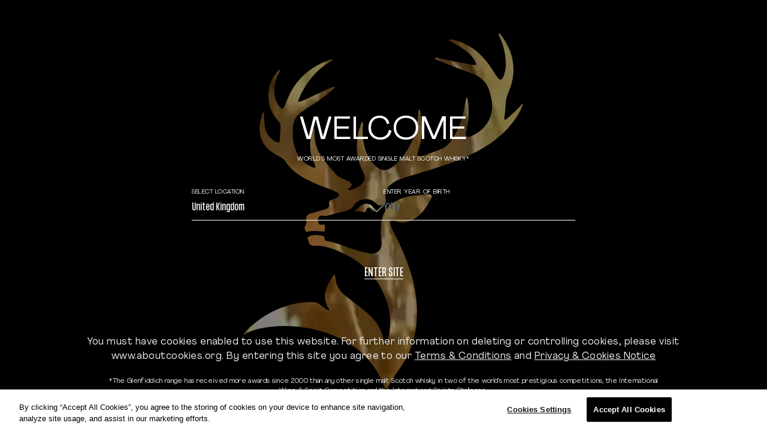

--- FILE ---
content_type: text/html; charset=UTF-8
request_url: https://www.glenfiddich.com/en-gb/general/terms-and-conditions
body_size: 20980
content:
<!DOCTYPE html>
<html lang="en" dir="ltr" prefix="og: https://ogp.me/ns#">
  <head>
    <meta charset="utf-8" />
<meta name="description" content="Terms and Conditions and UGC PolicyTerms &amp; ConditionsUser Generated Policy  | Terms &amp; Conditions" />
<link rel="canonical" href="https://www.glenfiddich.com/en-gb/general/terms-and-conditions/" />
<meta name="robots" content="index, follow" />
<meta name="Generator" content="Drupal 10 (https://www.drupal.org)" />
<meta name="MobileOptimized" content="width" />
<meta name="HandheldFriendly" content="true" />
<meta name="viewport" content="width=device-width, initial-scale=1.0, maximum-scale=1.0, user-scalable=no" />
<meta http-equiv="Cache-Control" content="no-cache, no-store, must-revalidate" />
<meta http-equiv="Pragma" content="no-cache" />
<meta http-equiv="Expires" content="0" />
<link rel="icon" href="/sites/default/files/glenfiddich-stag-black-ico_0.png" type="image/png" />

    <title>Terms &amp; Conditions | Glenfiddich</title>
    <link rel="stylesheet" media="all" href="/sites/default/files/css/css_RPS0LaKEtzuv94HgfAgOD7lQd9p_EzpEhTH9tU0_khw.css?delta=0&amp;language=en&amp;theme=gf_theme&amp;include=[base64]" />
<link rel="stylesheet" media="all" href="/sites/default/files/css/css_hQl0h0-5l3DNWNYNXE60ynbUaT-Okfwe6hlkGXCpAew.css?delta=1&amp;language=en&amp;theme=gf_theme&amp;include=[base64]" />

    
    <link rel="dns-prefetch" href="https://www.googletagmanager.com/">
    <script>
        let pageType = 'Informational' || 'Informational';

    
      	window.dataLayer = window.dataLayer || [];
  				window.dataLayer.push({
  				/* Global Data */
  				event: 'siteDataLoaded',
  					'site': {
  					'country':'UK', 
  					'brand': 'Glenfiddich',
  					'region': ''
  					},
  					'page': {
  					'type': pageType, 
  					'name': 'Terms &amp; Conditions | Glenfiddich'
  					}
  				});
  		 </script>
  		 
  		 
         
		 		 
		 
		 		  <!-- Google Tag Manager -->
      <script defer>(function(w,d,s,l,i){w[l]=w[l]||[];w[l].push({'gtm.start':
        new Date().getTime(),event:'gtm.js'});var f=d.getElementsByTagName(s)[0],
        j=d.createElement(s),dl=l!='dataLayer'?'&l='+l:'';j.async=true;j.src=
        'https://www.googletagmanager.com/gtm.js?id='+i+dl;f.parentNode.insertBefore(j,f);
        })(window,document,'script','dataLayer','GTM-TPM7TK');</script>
     <!-- End Google Tag Manager -->
       </head>
  <body class="https--wwwglenfiddichcom-en-gb-general-terms-and-conditions en-gb" class="gf_theme" data-page-type="">
    <input type="hidden" value="en-gb" id="country_code" /> 
   
   <!-- Google Tag Manager (noscript) -->
    <noscript><iframe src="https://www.googletagmanager.com/ns.html?id=GTM-TPM7TK"
    height="0" width="0" style="display:none;visibility:hidden"></iframe></noscript>
    <!-- End Google Tag Manager (noscript) -->
        
          <div class="dialog-off-canvas-main-canvas" data-off-canvas-main-canvas>
    <header aria-label="Site header" class="header fixed w-full z-10 top-0 " id="header" role="banner">
       <div id="block-gf-theme-branding">
  
    
  <div class="flex flex-row justify-between items-center relative py-4 px-3">
        <div class="site--name">
                <a href="/en-gb" class="black_sitename" rel="home">
            <picture class="sitename_logo">
              <source media="(min-width: 768px)" srcset="/themes/custom/gf_theme/images/sitename.svg">
              <img loading="lazy" width="127px" height="27px" class="" src="/themes/custom/gf_theme/images/sitename.svg" alt="Home">
            </picture>
        </a>
        <a href="/en-gb" class="white_sitename" rel="home">
            <picture class="sitename_logo">
              <source media="(min-width: 768px)" srcset="/themes/custom/gf_theme/images/sitename_white.svg">
              <img loading="lazy" width="127px" height="27px" class="" src="/themes/custom/gf_theme/images/sitename_white.svg" alt="Home">
            </picture>
        </a>
    </div>
            <div class="site--logo absolute h-20 top-5">
                <a href="/en-gb" class="black_logo" rel="home">
            <picture class="image_bottle">
              <source media="(min-width: 768px)" srcset="/themes/custom/gf_theme/images/logo.svg">
              <img loading="lazy" width="53px" height="70px" class="" src="/themes/custom/gf_theme/images/logo.svg" alt="Home">
            </picture>
        </a>
        <a href="/en-gb" class="white_logo" rel="home">
            <picture class="image_bottle">
              <source class="" media="(min-width: 768px)" srcset="/themes/custom/gf_theme/images/logo_white.svg">
              <img loading="lazy" width="53px" height="70px" class="" src="/themes/custom/gf_theme/images/logo_white.svg" alt="Home">
            </picture>
        </a>
            </div>
        
    
    <div class="justify-self-end breadcrumb">
        <div class="menu-toggle" id="menu-toggle">
            <span></span>
            <span></span>
            <span></span>
        </div>
    </div>
</div>
</div>

<div data-drupal-messages-fallback class="hidden"></div>

  <div id="openModal" class="age-gate-modal-dialog modalDialog">
    <div id="gate-modal">

      <div class="age-gate-modal-tag">
          <svg viewbox="0 0 192 250" width="100%" height="100%" >
              <defs>
                <clipPath id="svgPath">
                      <path class="b" d="M179.6,59.4c4.17-3.47,8.11-7.21,11.8-11.2-.01,.47-.08,.94-.2,1.4-1.83,4.72-4.47,9.09-7.8,12.9-6,7.5-13.6,13.2-22,17.8-10,5.5-20.7,9.4-31.5,12.7-6.9,2.1-13.8,4.2-20.6,6.3-3.16,.9-6.09,2.47-8.6,4.6-2.9,2.5-4.2,5.5-3.2,9.4,.6,2,.2,2.7-1.5,3.8-1.9,1.2-3.1,1.2-4.6,0-.4-.4-.8-.7-1.2-1.1-4-3.8-10.3-2.8-13.6,.8-.2,.2-.4,.5-.6,.7-1.5,3-4.2,4-7.3,4.6-3.8,.7-7.6,2-11.4,3-.75,.2-1.55,.2-2.3,0-2.3-.6-3.8,.4-3.9,2.8,0,.64,.1,1.29,.3,1.9,.5,1.3,.9,1.5,2.3,1.3,1.8-.3,2.2,0,2.3,1.7-.03,1.04-.17,2.08-.4,3.1-4.2-.3-8.3-1.1-12.2,.3-1.5-1.5-1.9-3-.8-4.6,.51-.8,.69-1.77,.5-2.7-.6-3.3,.6-4.9,3.9-5.7,3-.8,6-1.6,9-2.5,1.9-.5,3.1-1.6,2.8-3.8-.26-1.34,.62-2.63,1.96-2.89h.04c1.14-.34,2.24-.77,3.3-1.31,2-1,2-2.4,.1-3.6-1.52-.89-3.13-1.63-4.8-2.2-5.7-2.2-11.4-4.2-16.8-7.1-5.6-3.1-10.6-6.9-14.1-12.4-.69-.89-1.53-1.63-2.5-2.2-1.2-.8-2.5-1.4-3.8-2.1-9.2-5.2-12.8-13.4-10.3-23.7,.4-1.7,1-3.5,1.5-5.3,1.1,.7,.8,1.5,.8,2.1,.05,2.64,.25,5.28,.6,7.9,.54,4.04,2.9,7.61,6.4,9.7,.5,.3,1,.5,1.5,.8,1.7,.6,2.4,.2,2.4-1.6,.1-2.7,.2-5.4,.4-8.1,.2-1.76-.39-3.51-1.6-4.8-3.21-3.3-5.37-7.47-6.2-12-1.2-7.4-.2-14.3,4.5-20.4,.6-.7,1.3-1.4,2-2.1,.35-.32,.83-.47,1.3-.4-.3,.6-.5,1.2-.8,1.8-2,3.39-3.19,7.18-3.5,11.1-.38,4.5,.98,8.98,3.8,12.5,.25,.32,.56,.59,.9,.8,.23,.12,.46,.22,.7,.3,1.4-.5,1.7-1.8,2.2-3,1.2-2.6,2.2-5.3,3.5-7.9,5.7-10.8,14.6-17.8,25.8-22.1,.94-.33,1.91-.56,2.9-.7l.2,.4c-.5,.4-1.1,.8-1.6,1.2-10.1,5.9-16.8,14.6-21.4,25.1-.31,.82-.58,1.65-.8,2.5,1-.2,2.1-.5,3.1-.8l18.3-8.4c1.3-.6,2.5-1.3,4.2-1-.7,.7-1.4,1.4-2.2,2.1-4.66,4.03-9.65,7.68-14.9,10.9-2.1,1.3-4.1,2.8-6.1,4.2-3.45,2.33-5.59,6.15-5.8,10.3-.4,5.3-.1,10.6,1.9,15.6,1.92,5.16,5.85,9.31,10.9,11.5,.79,.28,1.59,.51,2.4,.7,.4-1.6-.4-2.5-.8-3.5-2.1-4.35-2.99-9.19-2.6-14,.28-2.36,.71-4.7,1.3-7,.26-.81,.63-1.58,1.1-2.3l.6,.1v2.2c-.37,6.7,1.77,13.29,6,18.5,2.9,3.6,5.8,7.2,8.9,10.7,.84,.83,1.82,1.51,2.9,2,1.4,.7,2.9,1.3,4.4,1.9,.74,.32,1.45,.73,2.1,1.2,1.4,1.1,1.5,2.1,.3,3.4-.65,.62-1.36,1.19-2.1,1.7,1,.2,1.5,.4,1.8,.3,2.82-.58,5.44-1.89,7.6-3.8,2.7-2.4,3.2-4.7,1.6-7.9-2-3.75-3.39-7.81-4.1-12-1.09-7.25-.3-14.65,2.3-21.5,.31-.6,.68-1.17,1.1-1.7,.32,1.44,.39,2.93,.2,4.4-.24,4.16,.14,8.34,1.1,12.4,.88,3.98,2.66,7.71,5.2,10.9,1.22,1.51,2.64,2.85,4.2,4,2.39,1.94,5.78,2.06,8.3,.3,1.31-.79,2.55-1.69,3.7-2.7,5.8-5.8,10.5-12.5,13-20.4,1.27-4.3,2.04-8.73,2.3-13.2,.1-1.2,.3-2.4,.5-3.7l.6-.1c.28,.79,.51,1.59,.7,2.4,1.2,8.5,1.5,16.9-1.4,25.1-.29,.75-.53,1.52-.7,2.3-.3,1.6,.4,2.3,1.9,2.1,1.02-.17,2.03-.44,3-.8,3.2-1.1,6.3-2.4,9.5-3.4,4.5-1.5,7.6-4.6,10-8.5,3.21-5.37,5.58-11.21,7-17.3,.6-2.6,1-5.2,1.5-7.8,.19-.95,.46-1.89,.8-2.8,.28,.62,.51,1.25,.7,1.9,1.02,7.13,.68,14.39-1,21.4-.19,.62-.32,1.26-.4,1.9-.1,1.5,.7,2.2,2.2,2,.56-.06,1.1-.23,1.6-.5,9.8-4.2,15.7-12.9,14-24.4-.41-2.27-.98-4.51-1.7-6.7-1.58-5.15-5.46-9.29-10.5-11.2-3-1.3-6.2-2.2-9.2-3.4-5.2-2-10.4-4.1-15.6-6.1-.8-.4-1.6-.8-2.4-1.3,1.05-.43,2.22-.47,3.3-.1,7.1,1.4,14.2,2.9,21.4,4.3,1.39,.2,2.79,.3,4.2,.3-.5-3.1-3.6-7.2-7.9-10.2-3.5-2.5-7.3-4.6-11.1-6.9,.91-.43,1.96-.47,2.9-.1,6.99,1.54,13.42,4.96,18.6,9.9,3.45,3.36,6.44,7.16,8.9,11.3,1.02,1.71,2.15,3.35,3.4,4.9,1.4,1.6,2.5,1.5,3.5-.5,1.49-3.39,2.11-7.11,1.8-10.8-.33-6.07-1.86-12.02-4.5-17.5-.32-.62-.39-1.33-.2-2,.5,.32,.94,.72,1.3,1.2,6,7.8,9.3,16.5,8.6,26.5-.36,4.47-1.51,8.83-3.4,12.9-1.22,2.78-1.87,5.77-1.9,8.8-.12,2.61-.39,5.22-.8,7.8-.08,.6-.12,1.2-.1,1.8l.9,.4Z"/>
                      <path class="b" d="M59,189.9c-.22-.62-.49-1.22-.8-1.8-2.51-3.94-3-8.84-1.3-13.2,1.31-3.59,3.2-6.93,5.6-9.9,.21,.59,.38,1.19,.5,1.8,.19,4.96,2.57,9.57,6.5,12.6,3.3,2.7,6.7,5.2,10,7.8,2.75,2.06,5.38,4.26,7.9,6.6,4.83,4.73,7.99,10.91,9,17.6,.1,.7,.4,1.4,.6,2.2h.6c.42-.83,.75-1.7,1-2.6,3.7-11.8,2.2-23-3.1-34-7.1-14.6-18.9-23.7-33.8-29.1-4.2-1.5-8.5-2.7-13.1-2.4-2.2,.1-3-.5-3.8-2.6-.4-1-.6-2-.9-3,2-1.6,4.2-1.7,6.4-1.7,1.1,.1,2.2,.2,3.3,.4s2.1,.6,2.1,2.1c-.08,.8,.5,1.52,1.3,1.6h.1c6.9,1.1,13.3,4,19.9,6.2,2.8,.9,5.7,1.5,8.6,2.2l.2,.1c6.2,1,9.7-2.5,8.8-8.8-.6-4.21-.6-8.49,0-12.7,1.2-8.5,6.5-13.4,14.2-16.3,4.1-1.5,8.4-1.8,12.7-2.3,1.7-.2,3.5-.3,5.2-.4,2-.1,2.9,.9,2,2.6-1.28,2.66-2.79,5.2-4.5,7.6-2.72,3.92-6.6,6.9-11.1,8.5-2.59,.9-5.41,.9-8,0-.52-.21-1.05-.38-1.6-.5-2.6-.7-3.5,.1-2.7,2.8,.61,1.91,1.42,3.75,2.4,5.5,4.77,8.8,8.65,18.04,11.6,27.6,3.1,9.86,4.49,20.17,4.1,30.5-.44,12.32-4.48,24.24-11.6,34.3-3.4,4.8-6.8,9.5-9,14.9-.14,.14-.31,.25-.5,.3l-.6-.9c-6.8-19.1-20.4-31.3-39.2-38-8.15-2.87-16.67-4.52-25.3-4.9-7.65-.47-15.33,.17-22.8,1.9-3.53,.83-6.89,2.28-9.9,4.3,.17-.56,.41-1.09,.7-1.6,.38-.51,.82-.98,1.3-1.4,10.5-10.6,23.1-17.3,37.9-19.4,2.5-.2,4.9-.3,7.4-.3,2.18-.1,4.31,.7,5.9,2.2,1.24,1.01,2.54,1.95,3.9,2.8,.56,.41,1.21,.68,1.9,.8Z"/>
                      <path class="b" d="M90.4,121.2c-.9,1.1-1.6,1.2-2.2,.3-.3-.4-.4-1-.8-1.2-.55-.49-1.26-.77-2-.8-.4,0-1,.9-1.2,1.5-.7,1.8-.6,1.8-2.5,1.4-.85-.24-1.72-.37-2.6-.4-.84,0-1.68,.1-2.5,.3-.1-.3-.2-.6-.1-.6,1.5-1.3,3-2.8,4.6-4,2.4-1.53,5.55-1.06,7.4,1.1,.71,.74,1.35,1.54,1.9,2.4Z"/>
                </clipPath>
              </defs>
              <image id="ag-stag-bg-image" xlink:href="/themes/custom/gf_theme/images/age_gate_bg.webp" x="-100" y="-100" style="clip-path: url(#svgPath);"/>
          </svg>
      </div>

      <div class="gate-modal-wrapper mt-[8vh] md:mt-0">
        <h2 class="gate-modal-title text-white text-[10vw] md:text-[4.2vw] font-agrandir">Welcome</h2>
        <p class="gate-modal-desc font-agrandir">WORLD’S MOST AWARDED SINGLE MALT SCOTCH WHISKY*</p>
        <div class="form-wrapper">
          
          <div class="form-group">
            <label for="location" class="font-agrandir">Select Location</label>
              <div class="select-stag-wrapper location">
                <div class="custom-select">
                    <select id='ag_country_select'><option value=''>PLEASE SELECT</option><option value='GB' selected='selected'>United Kingdom</option>
                  <option value='XX' >Rest of World</option>
                  <option value='US' >United States</option>
                  <option value='FR' >France</option>
                  <option value='IN' >India</option>
                  <option value='XX' >Argentina</option>
                  <option value='AU' >Australia</option>
                  <option value='XX' >Austria</option>
                  <option value='XX' >Belgium</option>
                  <option value='XX' >Canada</option>
                  <option value='XX' >Chile</option>
                  <option value='XX' >China</option>
                  <option value='XX' >Colombia</option>
                  <option value='FR' >France</option>
                  <option value='DE' >Germany</option>
                  <option value='XX' >Hong Kong</option>
                  <option value='IN' >India</option>
                  <option value='XX' >Japan</option>
                  <option value='XX' >Korea</option>
                  <option value='MY' >Malaysia</option>
                  <option value='XX' >Mexico</option>
                  <option value='XX' >Netherlands</option>
                  <option value='XX' >Nigeria</option>
                  <option value='XX' >Panamá</option>
                  <option value='XX' >Peru</option>
                  <option value='PH' >Philippines</option>
                  <option value='SG' >Singapore</option>
                  <option value='ID' >Indonesia</option>
                  <option value='XX' >South Africa</option>
                  <option value='XX' >Spain</option>
                  <option value='TW' >Taiwan</option>
                  <option value='XX' >Venezuela</option>
                  <option value='XX' >Rest of World</option></select>
                  </div>
              </div>

          </div>
          
          <div class="form-group">
                              <label id="year_date_switch" for="date-of-birth" class="font-agrandir date-label">ENTER YEAR OF BIRTH</label>
                <label for="date-of-birth" class="hidden font-agrandir full-date-label">Year of birth</label>
                            <div class="dv-group dv-group-full hidden">
                <div class="select-stag-wrapper day">
                  <input pattern="[0-9]*" inputmode="numeric" type="text" id="full-day" maxlength="2" class="dv-group-input day"  placeholder="DD">
                </div>

                <div class="select-stag-wrapper month">
                  <input pattern="[0-9]*" inputmode="numeric" type="text" id="full-month" maxlength="2" class="dv-group-input month"  placeholder="MM">
                </div>

                <div class="select-stag-wrapper year">
                  <input pattern="[0-9]*" inputmode="numeric" type="text" id="full-year" maxlength="4" class="dv-group-input year"  placeholder="YYYY">
                </div>
              </div>

              <div id="dv-group" class="dv-group">
                <div class="select-stag-wrapper year">
                  <input pattern="[0-9]*" inputmode="numeric" type="text" id="year" maxlength="4" class="dv-group-input year"  placeholder="YYYY">
                </div>
              </div>
          </div>

          
        </div>
        <div>
            <button type="button" id="LDAForm_LDAForm_action_LDAFormProcess" class="font-formulacondensed mx-auto my-[3vh] md:my-[10vh] text-white">Enter site</button>
            <button type="button" id="go-back" class="hidden font-formulacondensed mx-auto my-[3vh] md:my-[10vh] text-white">Go back</button>
        </div>
      </div>
      <footer class="mb-[5%] md:mb-[2%]">
        <p class="font-agrandir px-[5%] text-center text-[11px] md:text-[1rem]">You must have cookies enabled to use this website. For further information on deleting or controlling cookies, please visit www.aboutcookies.org. By entering this site you agree to our <a href="https://www.glenfiddich.com/en-gb/general/terms-and-conditions/">Terms & Conditions</a> and <a href="https://www.glenfiddich.com/en-gb/privacy-policy/">Privacy & Cookies Notice</a> </p>
        <p class="footer-disclaimer font-agrandir text-center">*The Glenfiddich range has received more awards since 2000 than any other single malt Scotch whisky in two of the world’s most prestigious competitions, the International Wine &amp; Spirit Competition and the International Spirits Challenge.</p>
      </footer>

    </div>
  </div>
<script>
function checkAgeGateCookie(a){const t=document.cookie.split(";");for(let e=0;e<t.length;e++){const o=t[e].trim();if(o.startsWith(a+"="))return!0}return!1}const ageGateCookieName="age_gate";let ageGateSearchParams=new URLSearchParams(window.location.search);if(checkAgeGateCookie(ageGateCookieName)||ageGateSearchParams.has("lb")&&"t"==ageGateSearchParams.get("lb")){let e=document.getElementById("openModal");e.remove()}
</script>


     <div class="bottom-border left"></div>
     <div class="bottom-border right"></div>
</header><div class="">
        <div class="main--navigation first-load hide fixed top-0 text-4xl">
          
<div id="block-slidemenunavigationcontaineruk" class="block-slidemenunavigationcontainer">
  
            <a href="/en-gb" title="Home" rel="home" class="absolute ml-4 left-4 top-5 logo">
      <img width="59px" height="78px" src="/themes/custom/gf_theme/images/logo_white.svg" alt="Home" />
  </a>
    <div class="absolute mr-4 mt-4 right-2 top-2 close--button">
      <div class="menu-toggle">
          <span></span>
          <span></span>
          <span></span>
      </div>
  </div>
  
    
        <div class="layout layout--onecol">
    <div  class="layout__region layout__region--content">
      <div>
  
    
        <nav role="navigation" class="breadcrumb" aria-labelledby="system-breadcrumb">
    <h2 id="system-breadcrumb" class="visually-hidden">Breadcrumb</h2>
    <ol>
          <li>
                  <a href="/en-gb">Home</a>
              </li>
          <li>
                  Terms &amp; Conditions
              </li>
        </ol>
  </nav>

  </div>


<nav role="navigation" aria-labelledby="-menu">
            
  <h2 class="visually-hidden" id="-menu">Main navigation (UK)</h2>
  

        

              <ul class="menu menu--top-level first-column">
                          <li class="menu-item"
                      >
                    <a href="/en-gb" data-drupal-link-system-path="&lt;front&gt;">Home</a>
                      </li>
                      <li class="menu-item menu-item--expanded"
                      >
                    <a href="/en-gb/collection" data-drupal-link-system-path="collection">Our Collection</a>
                                        <ul class="menu">
                          <li class="menu-item menu-item--expanded"
                      >
                    <a href="/en-gb/collection/flagship-collection" data-drupal-link-system-path="collection/flagship-collection">Flagship Collection</a>
                                        <ul class="menu">
                          <li class="menu-item"
                      >
                    <a href="/en-gb/collection/flagship-collection" data-drupal-link-system-path="collection/flagship-collection">View All</a>
                      </li>
                      <li class="menu-item"
                      >
                    <a href="https://www.glenfiddich.com/en-gb/12-year-old" data-drupal-link-system-path="node/40">12 Year Old</a>
                      </li>
                      <li class="menu-item"
                      >
                    <a href="/en-gb/14-year-old" data-drupal-link-system-path="node/278">14 year old</a>
                      </li>
                      <li class="menu-item"
                      >
                    <a href="/en-gb/15-year-old" data-drupal-link-system-path="node/87">15 Year old</a>
                      </li>
                      <li class="menu-item"
                      >
                    <a href="/en-gb/18-year-old" data-drupal-link-system-path="node/88">18 Year old</a>
                      </li>
        </ul>
  
              </li>
                      <li class="menu-item menu-item--expanded"
                      >
                    <a href="">Limited Edition</a>
                                        <ul class="menu">
                          <li class="menu-item"
                      >
                    <a href="https://aston-martin-f1.glenfiddich.com/en-gb/limited-editions/16-year-old/?utm_campaign=AMF1&amp;utm_source=Menu&amp;utm_medium=Referral&amp;utm_content=Referral">Glenfiddich 16</a>
                      </li>
                      <li class="menu-item"
                      >
                    <a href="https://aston-martin-f1.glenfiddich.com/en-gb/limited-editions/19-year-old/?utm_campaign=AMF1&amp;utm_source=Menu&amp;utm_medium=Referral&amp;utm_content=Referral">Glenfiddich 19</a>
                      </li>
                      <li class="menu-item"
                      >
                    <a href="https://aston-martin-f1.glenfiddich.com/en-gb/limited-editions/glenfiddich-1959/?utm_campaign=AMF1&amp;utm_source=Menu&amp;utm_medium=Referral&amp;utm_content=Referral">Glenfiddich 1959</a>
                      </li>
                      <li class="menu-item"
                      >
                    <a href="https://aston-martin-f1.glenfiddich.com/en-gb/limited-editions/?utm_campaign=AMF1&amp;utm_source=Menu&amp;utm_medium=Referral&amp;utm_content=Referral">View All</a>
                      </li>
        </ul>
  
              </li>
                      <li class="menu-item menu-item--expanded"
                      >
                    <a href="/en-gb/collection/grand-series" data-drupal-link-system-path="collection/grand-series">Grand Series</a>
                                        <ul class="menu">
                          <li class="menu-item"
                      >
                    <a href="/en-gb/collection/grand-series" data-drupal-link-system-path="collection/grand-series">View All</a>
                      </li>
                      <li class="menu-item"
                      >
                    <a href="/en-gb/glenfiddich-21-year-old-gran-reserva" data-drupal-link-system-path="node/279">Gran Reserva</a>
                      </li>
                      <li class="menu-item"
                      >
                    <a href="/en-gb/grand-cru" data-drupal-link-system-path="node/91">Grand Cru</a>
                      </li>
                      <li class="menu-item"
                      >
                    <a href="/en-gb/grande-couronne" data-drupal-link-system-path="node/93">Grande Couronne</a>
                      </li>
                      <li class="menu-item"
                      >
                    <a href="/en-gb/grand-yozakura" data-drupal-link-system-path="node/326">Grand Yozakura</a>
                      </li>
                      <li class="menu-item"
                      >
                    <a href="/en-gb/grand-chateau-whisky" data-drupal-link-system-path="node/932">Grand Château</a>
                      </li>
        </ul>
  
              </li>
                      <li class="menu-item menu-item--expanded"
                      >
                    <a href="/en-gb/collection/time-reimagined" data-drupal-link-system-path="collection/time-reimagined">Time Re:Imagined</a>
                                        <ul class="menu">
                          <li class="menu-item"
                      >
                    <a href="/en-gb/collection/time-reimagined" data-drupal-link-system-path="collection/time-reimagined">View All</a>
                      </li>
                      <li class="menu-item"
                      >
                    <a href="/en-gb/suspended-time" data-drupal-link-system-path="node/275">Suspended Time</a>
                      </li>
                      <li class="menu-item"
                      >
                    <a href="/en-gb/cumulative-time" data-drupal-link-system-path="node/274">Cumulative Time</a>
                      </li>
                      <li class="menu-item"
                      >
                    <a href="/en-gb/simultaneous-time" data-drupal-link-system-path="node/273">Simultaneous Time</a>
                      </li>
        </ul>
  
              </li>
                      <li class="menu-item menu-item--expanded"
                      >
                    <a href="/en-gb/collection/travel-exclusive" data-drupal-link-system-path="collection/travel-exclusive">Travel Exclusive</a>
                                        <ul class="menu">
                          <li class="menu-item"
                      >
                    <a href="/en-gb/collection/travel-exclusive" data-drupal-link-system-path="collection/travel-exclusive">View All</a>
                      </li>
                      <li class="menu-item"
                      >
                    <a href="/en-gb/perpetual-collection-vat-01" data-drupal-link-system-path="node/280">Glenfiddich Perpetual Collection Vat 01</a>
                      </li>
                      <li class="menu-item"
                      >
                    <a href="/en-gb/perpetual-collection-vat-02" data-drupal-link-system-path="node/281">Glenfiddich Perpetual Collection Vat 02</a>
                      </li>
                      <li class="menu-item"
                      >
                    <a href="/en-gb/perpetual-collection-vat-03" data-drupal-link-system-path="node/282">Glenfiddich Perpetual Collection Vat 03</a>
                      </li>
                      <li class="menu-item"
                      >
                    <a href="/en-gb/perpetual-collection-vat-04" data-drupal-link-system-path="node/283">Glenfiddich Perpetual Collection Vat 04</a>
                      </li>
        </ul>
  
              </li>
                      <li class="menu-item menu-item--expanded"
                      >
                    <a href="/en-gb/collection/experimental-series" data-drupal-link-system-path="collection/experimental-series">Experimental series</a>
                                        <ul class="menu">
                          <li class="menu-item"
                      >
                    <a href="/en-gb/collection/experimental-series" data-drupal-link-system-path="collection/experimental-series">View All</a>
                      </li>
                      <li class="menu-item"
                      >
                    <a href="/en-gb/project-xx" data-drupal-link-system-path="node/68">Project xx</a>
                      </li>
                      <li class="menu-item"
                      >
                    <a href="/en-gb/ipa-experiment" data-drupal-link-system-path="node/69">ipa experiment</a>
                      </li>
                      <li class="menu-item"
                      >
                    <a href="/en-gb/winter-storm" data-drupal-link-system-path="node/70">winter storm</a>
                      </li>
                      <li class="menu-item"
                      >
                    <a href="/en-gb/fire-and-cane" data-drupal-link-system-path="node/72">Fire &amp; Cane</a>
                      </li>
                      <li class="menu-item"
                      >
                    <a href="/en-gb/orchard-experiment" data-drupal-link-system-path="node/99">Orchard Experiment</a>
                      </li>
        </ul>
  
              </li>
                      <li class="menu-item menu-item--expanded"
                      >
                    <a href="/en-gb/collection/archive-collection" data-drupal-link-system-path="collection/archive-collection">Archive Collection</a>
                                        <ul class="menu">
                          <li class="menu-item"
                      >
                    <a href="/en-gb/collection/archive-collection" data-drupal-link-system-path="collection/archive-collection">View All</a>
                      </li>
                      <li class="menu-item"
                      >
                    <a href="/en-gb/archive-collection" data-drupal-link-system-path="node/967">Archive Collection</a>
                      </li>
        </ul>
  
              </li>
                      <li class="menu-item"
                      >
                    <a href="/en-gb/collection" data-drupal-link-system-path="collection">View All</a>
                      </li>
        </ul>
  
              </li>
                      <li class="menu-item"
                      >
                    <a href="/en-gb/gift-finder" data-drupal-link-system-path="node/1038">Festive Gift Finder</a>
                      </li>
                      <li class="menu-item"
                      >
                    <a href="/en-gb/our-story" data-drupal-link-system-path="node/39">Our story</a>
                      </li>
                      <li class="menu-item"
                      >
                    <a href="/en-gb/artists-in-residence">Artists in Residence</a>
                      </li>
                      <li class="menu-item"
                      >
                    <a href="https://www.glenfiddich.com/en-gb/book-tour">Book a tour</a>
                      </li>
                      <li class="menu-item"
                      >
                    <a href="/en-gb/the-collective" data-drupal-link-system-path="node/1050">Glenfiddich Collective</a>
                      </li>
                      <li class="menu-item"
                      >
                    <a href="https://aston-martin-f1.glenfiddich.com/en-gb/?utm_campaign=AMF1&amp;utm_source=Hero-Banner&amp;utm_medium=Referral&amp;utm_content=Referral">Glenfiddich x Aston Martin F1</a>
                      </li>
                      <li class="menu-item"
                      >
                    <a href="https://www.glenfiddich.com/en-gb/aston-martin">Glenfiddich x Aston Martin</a>
                      </li>
                      <li class="menu-item"
                      >
                    <a href="/en-gb/explore">Magazine</a>
                      </li>
                      <li class="menu-item"
                      >
                    <a href="mailto:info@glenfiddich.com">Contact Us</a>
                      </li>
        </ul>
  

  </nav>

    </div>
  </div>

  </div>

    </div>
    </div>
<section class="main" id="main">
    <main aria-label="Site main content" class="content" id="content" role="main">
          <div id="block-gf-theme-page-title">


</div>



 <div class="dv-filter pt-[8vh] md:pt-[10vh]">
      
  <div class="px-[7vw] pt-[4rem] pb-[1rem]">
    <h3 class="text-[22px] _whisky-header-text uppercase leading-[100%] font-normal tracking-[0.04em] font-agrandir max-w-[1400px] m-auto">FIND YOUR WHISKY - Our Collection</h3>  
  </div>

  <div   id="block-gf-theme-content" class="pt-[10%] pb-[3vh] sm:pt-[5%] md:pt-[3vh] lg:mx-[7vw] xl:pt-[1vh] 2.5xl:m-auto gap-[1rem] max-w-[1400px] m-auto collection-filter">
  
     
          
      
      <div class="w-full collections">
        
        <button class="accordion " data-id="Collections">
            <span class="filter-label">Collections</span>
            <p class="selected-values text-white text-[18px]"></p>
        </button>
        
        <div class="accordion-content" id="collections">
          
          <div class="">
                        
            
                              <div class="filter-container w-full border-b-[1px] border-[#797979] mt-[1rem]">
                    <input id="chkbox117" name="archive-collection" class="checkbox" type="checkbox" value="117" data-name="Archive Collection">
                    <label for="chkbox117" data-from="collections" class="side-label">Archive Collection</label>
                </div>
                            
              
                        
            
                              <div class="filter-container w-full border-b-[1px] border-[#797979] mt-[1rem]">
                    <input id="chkbox109" name="flagship-collection" class="checkbox" type="checkbox" value="109" data-name="Flagship Collection">
                    <label for="chkbox109" data-from="collections" class="side-label">Flagship Collection</label>
                </div>
                            
              
                        
            
                              <div class="filter-container w-full border-b-[1px] border-[#797979] mt-[1rem]">
                    <input id="chkbox249" name="limited-edition" class="checkbox" type="checkbox" value="249" data-name="Limited Edition">
                    <label for="chkbox249" data-from="collections" class="side-label">Limited Edition</label>
                </div>
                            
              
                        
            
                              <div class="filter-container w-full border-b-[1px] border-[#797979] mt-[1rem]">
                    <input id="chkbox112" name="grand-series" class="checkbox" type="checkbox" value="112" data-name="Grand Series">
                    <label for="chkbox112" data-from="collections" class="side-label">Grand Series</label>
                </div>
                            
              
                        
            
                              <div class="filter-container w-full border-b-[1px] border-[#797979] mt-[1rem]">
                    <input id="chkbox110" name="time-reimagined" class="checkbox" type="checkbox" value="110" data-name="Time Reimagined">
                    <label for="chkbox110" data-from="collections" class="side-label">Time Reimagined</label>
                </div>
                            
              
                        
            
                              <div class="filter-container w-full border-b-[1px] border-[#797979] mt-[1rem]">
                    <input id="chkbox111" name="travel-exclusive" class="checkbox" type="checkbox" value="111" data-name="Travel Exclusive">
                    <label for="chkbox111" data-from="collections" class="side-label">Travel Exclusive</label>
                </div>
                            
              
                          
          </div>
          
            <div class="py-[20px] text-right">
                                <buttom id="btn-collections" data-ctr="0" class="btn text-white border-b-[1px] border-[#797979] uppercase cursor-pointer" data-id="Collections" >Apply Filters</buttom>
            </div>
        </div>
        
        
      </div>
      
       
      
          
      
      <div class="w-full age">
        
        <button class="accordion " data-id="Age">
            <span class="filter-label">Age</span>
            <p class="selected-values text-white text-[18px]"></p>
        </button>
        
        <div class="accordion-content" id="age">
          
          <div class="collection_filter">
                        
            
                              <div class="filter-container w-full border-b-[1px] border-[#797979] mt-[1rem]">
                    <input id="chkbox16" name="12---14-years" class="checkbox" type="checkbox" value="16" data-name="12 - 14 years">
                    <label for="chkbox16" data-from="age" class="side-label">12 - 14 years</label>
                </div>
                            
              
                        
            
                              <div class="filter-container w-full border-b-[1px] border-[#797979] mt-[1rem]">
                    <input id="chkbox17" name="15---17-years" class="checkbox" type="checkbox" value="17" data-name="15 - 17 years">
                    <label for="chkbox17" data-from="age" class="side-label">15 - 17 years</label>
                </div>
                            
              
                        
            
                              <div class="filter-container w-full border-b-[1px] border-[#797979] mt-[1rem]">
                    <input id="chkbox18" name="17---21-years" class="checkbox" type="checkbox" value="18" data-name="17 - 21 years">
                    <label for="chkbox18" data-from="age" class="side-label">17 - 21 years</label>
                </div>
                            
              
                        
            
                              <div class="filter-container w-full border-b-[1px] border-[#797979] mt-[1rem]">
                    <input id="chkbox20" name="21-years-+" class="checkbox" type="checkbox" value="20" data-name="21 years +">
                    <label for="chkbox20" data-from="age" class="side-label">21 years +</label>
                </div>
                            
              
                          
          </div>
          
            <div class="py-[20px] text-right">
                                <buttom id="btn-age" data-ctr="1" class="btn text-white border-b-[1px] border-[#797979] uppercase cursor-pointer" data-id="Age" >Apply Filters</buttom>
            </div>
        </div>
        
        
      </div>
      
       
      
          
      
      <div class="w-full tastes">
        
        <button class="accordion " data-id="Tastes">
            <span class="filter-label">Tastes</span>
            <p class="selected-values text-white text-[18px]"></p>
        </button>
        
        <div class="accordion-content" id="tastes">
          
          <div class="collection_filter">
                        
            
                              <div class="filter-container w-full border-b-[1px] border-[#797979] mt-[1rem]">
                    <input id="chkbox21" name="almonds" class="checkbox" type="checkbox" value="21" data-name="Almonds">
                    <label for="chkbox21" data-from="tastes" class="side-label">Almonds</label>
                </div>
                            
              
                        
            
                              <div class="filter-container w-full border-b-[1px] border-[#797979] mt-[1rem]">
                    <input id="chkbox22" name="brown-sugar" class="checkbox" type="checkbox" value="22" data-name="Brown Sugar">
                    <label for="chkbox22" data-from="tastes" class="side-label">Brown Sugar</label>
                </div>
                            
              
                        
            
                              <div class="filter-container w-full border-b-[1px] border-[#797979] mt-[1rem]">
                    <input id="chkbox23" name="candyfloss" class="checkbox" type="checkbox" value="23" data-name="Candyfloss">
                    <label for="chkbox23" data-from="tastes" class="side-label">Candyfloss</label>
                </div>
                            
              
                        
            
                              <div class="filter-container w-full border-b-[1px] border-[#797979] mt-[1rem]">
                    <input id="chkbox24" name="chocolate" class="checkbox" type="checkbox" value="24" data-name="Chocolate">
                    <label for="chkbox24" data-from="tastes" class="side-label">Chocolate</label>
                </div>
                            
              
                        
            
                              <div class="filter-container w-full border-b-[1px] border-[#797979] mt-[1rem]">
                    <input id="chkbox43" name="cigar" class="checkbox" type="checkbox" value="43" data-name="Cigar">
                    <label for="chkbox43" data-from="tastes" class="side-label">Cigar</label>
                </div>
                            
              
                        
            
                              <div class="filter-container w-full border-b-[1px] border-[#797979] mt-[1rem]">
                    <input id="chkbox44" name="citrus" class="checkbox" type="checkbox" value="44" data-name="Citrus">
                    <label for="chkbox44" data-from="tastes" class="side-label">Citrus</label>
                </div>
                            
              
                        
            
                              <div class="filter-container w-full border-b-[1px] border-[#797979] mt-[1rem]">
                    <input id="chkbox45" name="coffee" class="checkbox" type="checkbox" value="45" data-name="Coffee">
                    <label for="chkbox45" data-from="tastes" class="side-label">Coffee</label>
                </div>
                            
              
                        
            
                              <div class="filter-container w-full border-b-[1px] border-[#797979] mt-[1rem]">
                    <input id="chkbox46" name="dark-chocolate" class="checkbox" type="checkbox" value="46" data-name="Dark Chocolate">
                    <label for="chkbox46" data-from="tastes" class="side-label">Dark Chocolate</label>
                </div>
                            
              
                        
            
                              <div class="filter-container w-full border-b-[1px] border-[#797979] mt-[1rem]">
                    <input id="chkbox47" name="dried-fruit" class="checkbox" type="checkbox" value="47" data-name="Dried Fruit">
                    <label for="chkbox47" data-from="tastes" class="side-label">Dried Fruit</label>
                </div>
                            
              
                        
            
                              <div class="filter-container w-full border-b-[1px] border-[#797979] mt-[1rem]">
                    <input id="chkbox48" name="floral" class="checkbox" type="checkbox" value="48" data-name="Floral">
                    <label for="chkbox48" data-from="tastes" class="side-label">Floral</label>
                </div>
                            
              
                        
            
                              <div class="filter-container w-full border-b-[1px] border-[#797979] mt-[1rem]">
                    <input id="chkbox49" name="fruit" class="checkbox" type="checkbox" value="49" data-name="Fruit">
                    <label for="chkbox49" data-from="tastes" class="side-label">Fruit</label>
                </div>
                            
              
                        
            
                              <div class="filter-container w-full border-b-[1px] border-[#797979] mt-[1rem]">
                    <input id="chkbox50" name="fruit-cake" class="checkbox" type="checkbox" value="50" data-name="Fruit Cake">
                    <label for="chkbox50" data-from="tastes" class="side-label">Fruit Cake</label>
                </div>
                            
              
                        
            
                              <div class="filter-container w-full border-b-[1px] border-[#797979] mt-[1rem]">
                    <input id="chkbox51" name="honey" class="checkbox" type="checkbox" value="51" data-name="Honey">
                    <label for="chkbox51" data-from="tastes" class="side-label">Honey</label>
                </div>
                            
              
                        
            
                              <div class="filter-container w-full border-b-[1px] border-[#797979] mt-[1rem]">
                    <input id="chkbox52" name="hoppy" class="checkbox" type="checkbox" value="52" data-name="Hoppy">
                    <label for="chkbox52" data-from="tastes" class="side-label">Hoppy</label>
                </div>
                            
              
                        
            
                              <div class="filter-container w-full border-b-[1px] border-[#797979] mt-[1rem]">
                    <input id="chkbox53" name="rich" class="checkbox" type="checkbox" value="53" data-name="Rich">
                    <label for="chkbox53" data-from="tastes" class="side-label">Rich</label>
                </div>
                            
              
                        
            
                              <div class="filter-container w-full border-b-[1px] border-[#797979] mt-[1rem]">
                    <input id="chkbox54" name="smoky" class="checkbox" type="checkbox" value="54" data-name="Smoky">
                    <label for="chkbox54" data-from="tastes" class="side-label">Smoky</label>
                </div>
                            
              
                        
            
                              <div class="filter-container w-full border-b-[1px] border-[#797979] mt-[1rem]">
                    <input id="chkbox55" name="soft-and-earthy" class="checkbox" type="checkbox" value="55" data-name="Soft & Earthy">
                    <label for="chkbox55" data-from="tastes" class="side-label">Soft &amp; Earthy</label>
                </div>
                            
              
                        
            
                              <div class="filter-container w-full border-b-[1px] border-[#797979] mt-[1rem]">
                    <input id="chkbox56" name="spice" class="checkbox" type="checkbox" value="56" data-name="Spice">
                    <label for="chkbox56" data-from="tastes" class="side-label">Spice</label>
                </div>
                            
              
                        
            
                              <div class="filter-container w-full border-b-[1px] border-[#797979] mt-[1rem]">
                    <input id="chkbox57" name="sweet" class="checkbox" type="checkbox" value="57" data-name="Sweet">
                    <label for="chkbox57" data-from="tastes" class="side-label">Sweet</label>
                </div>
                            
              
                        
            
                              <div class="filter-container w-full border-b-[1px] border-[#797979] mt-[1rem]">
                    <input id="chkbox58" name="toffee" class="checkbox" type="checkbox" value="58" data-name="Toffee">
                    <label for="chkbox58" data-from="tastes" class="side-label">Toffee</label>
                </div>
                            
              
                        
            
                              <div class="filter-container w-full border-b-[1px] border-[#797979] mt-[1rem]">
                    <input id="chkbox59" name="vanilla" class="checkbox" type="checkbox" value="59" data-name="Vanilla">
                    <label for="chkbox59" data-from="tastes" class="side-label">Vanilla</label>
                </div>
                            
              
                        
            
                              <div class="filter-container w-full border-b-[1px] border-[#797979] mt-[1rem]">
                    <input id="chkbox60" name="wood" class="checkbox" type="checkbox" value="60" data-name="Wood">
                    <label for="chkbox60" data-from="tastes" class="side-label">Wood</label>
                </div>
                            
              
                        
            
                              <div class="filter-container w-full border-b-[1px] border-[#797979] mt-[1rem]">
                    <input id="chkbox61" name="zesty" class="checkbox" type="checkbox" value="61" data-name="Zesty">
                    <label for="chkbox61" data-from="tastes" class="side-label">Zesty</label>
                </div>
                            
              
                          
          </div>
          
            <div class="py-[20px] text-right">
                                <buttom id="btn-tastes" data-ctr="2" class="btn text-white border-b-[1px] border-[#797979] uppercase cursor-pointer" data-id="Tastes" >Apply Filters</buttom>
            </div>
        </div>
        
        
      </div>
      
       
      
          
      
      <div class="w-full occasions">
        
        <button class="accordion " data-id="Occasions">
            <span class="filter-label">Occasions</span>
            <p class="selected-values text-white text-[18px]"></p>
        </button>
        
        <div class="accordion-content" id="occasions">
          
          <div class="collection_filter">
                        
            
                              <div class="filter-container w-full border-b-[1px] border-[#797979] mt-[1rem]">
                    <input id="chkbox40" name="anniversary" class="checkbox" type="checkbox" value="40" data-name="Anniversary">
                    <label for="chkbox40" data-from="occasions" class="side-label">Anniversary</label>
                </div>
                            
              
                        
            
                              <div class="filter-container w-full border-b-[1px] border-[#797979] mt-[1rem]">
                    <input id="chkbox41" name="birthday" class="checkbox" type="checkbox" value="41" data-name="Birthday">
                    <label for="chkbox41" data-from="occasions" class="side-label">Birthday</label>
                </div>
                            
              
                        
            
                              <div class="filter-container w-full border-b-[1px] border-[#797979] mt-[1rem]">
                    <input id="chkbox39" name="christmas" class="checkbox" type="checkbox" value="39" data-name="Christmas">
                    <label for="chkbox39" data-from="occasions" class="side-label">Christmas</label>
                </div>
                            
              
                        
            
                              <div class="filter-container w-full border-b-[1px] border-[#797979] mt-[1rem]">
                    <input id="chkbox38" name="father’s-day" class="checkbox" type="checkbox" value="38" data-name="Fathers Day">
                    <label for="chkbox38" data-from="occasions" class="side-label">Father’s Day</label>
                </div>
                            
              
                          
          </div>
          
            <div class="py-[20px] text-right">
                                <buttom id="btn-occasions" data-ctr="3" class="btn text-white border-b-[1px] border-[#797979] uppercase cursor-pointer" data-id="Occasions" >Apply Filters</buttom>
            </div>
        </div>
        
        
      </div>
      
       
      
    
  </div>
  
  <div class="block-gf-theme-content-mobile lg:hidden px-[7vw]">
      <div class="btn-filter filter-wrapper flex justify-between border-[1px] border-black p-[1rem] cursor-pointer gap-x-3">
        <h5 class="uppercase">Find your whisky</h5>
        <div class="filter--icons flex columns-[0.5rem] mr-[22px]">
          <div class="filter--count bg-white text-black w-[1.5rem] h-[1.5rem] text-center rounded-[50%] leading-[27px]"></div>
          <div class="filter--icon ml-[10px]">
            <div></div>
            <div></div>
          </div>
        </div>
      </div>
      
  </div>
  
  <div class="filter-modal hidden fixed z-[999] left-0 top-0 w-full h-full overflow-auto bg-[#000] bg-[#000]">
    <div class="relative h-full">
      <div class="filter-modal-wrapper h-full pt-[1rem] pl-[1rem] pr-[1rem] pb-[0rem]">
      
        <div class="filter-close h-[3.5rem] flex justify-end text-center">
          <div class="btn-filter-close cursor-pointer p-[1rem]">
            <div class="p-[1rem]"></div>
          </div>
        </div>
        <h2 class="uppercase text-[15vw] text-white font-agrandir leading-none 3xs:text-[7vw] sm:text-[5vw] xs:text-[7vw] md:text-[4vw]">FIND YOUR <br>WHISKY</h2>
        <div class="filter--body">
          
                    
            <h5 class="accordion--label uppercase font-agrandir text-white first:pt-[2.5vh] pt-[5vh] xs:text-[2.5vw] text-[3vw] sm:text-[2vw] md:text-[1.5vw] lg:text-[1.8vw]">Collections</h5>
          
            <div id="mobile-collections" class="">
              
              <div class="accordion--list">
                              
              
                                          <div class="filter-container w-full border-b-[1px] border-[#797979] mt-[1rem]">
                          <input id="mobile-chkbox117" class="mobile-chkbox" type="checkbox" value="117" data-name="Archive Collection">
                          <label for="mobile-chkbox117" data-from="collections" class="mobile-side-label uppercase font-formulacondensed tracking-wide text-white xs:text-[4vw] text-[5vw] sm:text-[3vw] md:text-[2.2vw] lg:text-[2vw]">Archive Collection</label>
                      </div>
                                        
                
                              
              
                                          <div class="filter-container w-full border-b-[1px] border-[#797979] mt-[1rem]">
                          <input id="mobile-chkbox109" class="mobile-chkbox" type="checkbox" value="109" data-name="Flagship Collection">
                          <label for="mobile-chkbox109" data-from="collections" class="mobile-side-label uppercase font-formulacondensed tracking-wide text-white xs:text-[4vw] text-[5vw] sm:text-[3vw] md:text-[2.2vw] lg:text-[2vw]">Flagship Collection</label>
                      </div>
                                        
                
                              
              
                                          <div class="filter-container w-full border-b-[1px] border-[#797979] mt-[1rem]">
                          <input id="mobile-chkbox249" class="mobile-chkbox" type="checkbox" value="249" data-name="Limited Edition">
                          <label for="mobile-chkbox249" data-from="collections" class="mobile-side-label uppercase font-formulacondensed tracking-wide text-white xs:text-[4vw] text-[5vw] sm:text-[3vw] md:text-[2.2vw] lg:text-[2vw]">Limited Edition</label>
                      </div>
                                        
                
                              
              
                                          <div class="filter-container w-full border-b-[1px] border-[#797979] mt-[1rem]">
                          <input id="mobile-chkbox112" class="mobile-chkbox" type="checkbox" value="112" data-name="Grand Series">
                          <label for="mobile-chkbox112" data-from="collections" class="mobile-side-label uppercase font-formulacondensed tracking-wide text-white xs:text-[4vw] text-[5vw] sm:text-[3vw] md:text-[2.2vw] lg:text-[2vw]">Grand Series</label>
                      </div>
                                        
                
                              
              
                                          <div class="filter-container w-full border-b-[1px] border-[#797979] mt-[1rem]">
                          <input id="mobile-chkbox110" class="mobile-chkbox" type="checkbox" value="110" data-name="Time Reimagined">
                          <label for="mobile-chkbox110" data-from="collections" class="mobile-side-label uppercase font-formulacondensed tracking-wide text-white xs:text-[4vw] text-[5vw] sm:text-[3vw] md:text-[2.2vw] lg:text-[2vw]">Time Reimagined</label>
                      </div>
                                        
                
                              
              
                                          <div class="filter-container w-full border-b-[1px] border-[#797979] mt-[1rem]">
                          <input id="mobile-chkbox111" class="mobile-chkbox" type="checkbox" value="111" data-name="Travel Exclusive">
                          <label for="mobile-chkbox111" data-from="collections" class="mobile-side-label uppercase font-formulacondensed tracking-wide text-white xs:text-[4vw] text-[5vw] sm:text-[3vw] md:text-[2.2vw] lg:text-[2vw]">Travel Exclusive</label>
                      </div>
                                        
                
                              </div>
              
            </div>
          
            
              
                    
            <h5 class="accordion--label uppercase font-agrandir text-white first:pt-[2.5vh] pt-[5vh] xs:text-[2.5vw] text-[3vw] sm:text-[2vw] md:text-[1.5vw] lg:text-[1.8vw]">Age</h5>
          
            <div id="mobile-age" class="mobile_filter">
              
              <div class="accordion--list">
                              
              
                                          <div class="filter-container w-full border-b-[1px] border-[#797979] mt-[1rem]">
                          <input id="mobile-chkbox16" class="mobile-chkbox" type="checkbox" value="16" data-name="12 - 14 years">
                          <label for="mobile-chkbox16" data-from="age" class="mobile-side-label uppercase font-formulacondensed tracking-wide text-white xs:text-[4vw] text-[5vw] sm:text-[3vw] md:text-[2.2vw] lg:text-[2vw]">12 - 14 years</label>
                      </div>
                                        
                
                              
              
                                          <div class="filter-container w-full border-b-[1px] border-[#797979] mt-[1rem]">
                          <input id="mobile-chkbox17" class="mobile-chkbox" type="checkbox" value="17" data-name="15 - 17 years">
                          <label for="mobile-chkbox17" data-from="age" class="mobile-side-label uppercase font-formulacondensed tracking-wide text-white xs:text-[4vw] text-[5vw] sm:text-[3vw] md:text-[2.2vw] lg:text-[2vw]">15 - 17 years</label>
                      </div>
                                        
                
                              
              
                                          <div class="filter-container w-full border-b-[1px] border-[#797979] mt-[1rem]">
                          <input id="mobile-chkbox18" class="mobile-chkbox" type="checkbox" value="18" data-name="17 - 21 years">
                          <label for="mobile-chkbox18" data-from="age" class="mobile-side-label uppercase font-formulacondensed tracking-wide text-white xs:text-[4vw] text-[5vw] sm:text-[3vw] md:text-[2.2vw] lg:text-[2vw]">17 - 21 years</label>
                      </div>
                                        
                
                              
              
                                          <div class="filter-container w-full border-b-[1px] border-[#797979] mt-[1rem]">
                          <input id="mobile-chkbox20" class="mobile-chkbox" type="checkbox" value="20" data-name="21 years +">
                          <label for="mobile-chkbox20" data-from="age" class="mobile-side-label uppercase font-formulacondensed tracking-wide text-white xs:text-[4vw] text-[5vw] sm:text-[3vw] md:text-[2.2vw] lg:text-[2vw]">21 years +</label>
                      </div>
                                        
                
                              </div>
              
            </div>
          
            
              
                    
            <h5 class="accordion--label uppercase font-agrandir text-white first:pt-[2.5vh] pt-[5vh] xs:text-[2.5vw] text-[3vw] sm:text-[2vw] md:text-[1.5vw] lg:text-[1.8vw]">Tastes</h5>
          
            <div id="mobile-tastes" class="mobile_filter">
              
              <div class="accordion--list">
                              
              
                                          <div class="filter-container w-full border-b-[1px] border-[#797979] mt-[1rem]">
                          <input id="mobile-chkbox21" class="mobile-chkbox" type="checkbox" value="21" data-name="Almonds">
                          <label for="mobile-chkbox21" data-from="tastes" class="mobile-side-label uppercase font-formulacondensed tracking-wide text-white xs:text-[4vw] text-[5vw] sm:text-[3vw] md:text-[2.2vw] lg:text-[2vw]">Almonds</label>
                      </div>
                                        
                
                              
              
                                          <div class="filter-container w-full border-b-[1px] border-[#797979] mt-[1rem]">
                          <input id="mobile-chkbox22" class="mobile-chkbox" type="checkbox" value="22" data-name="Brown Sugar">
                          <label for="mobile-chkbox22" data-from="tastes" class="mobile-side-label uppercase font-formulacondensed tracking-wide text-white xs:text-[4vw] text-[5vw] sm:text-[3vw] md:text-[2.2vw] lg:text-[2vw]">Brown Sugar</label>
                      </div>
                                        
                
                              
              
                                          <div class="filter-container w-full border-b-[1px] border-[#797979] mt-[1rem]">
                          <input id="mobile-chkbox23" class="mobile-chkbox" type="checkbox" value="23" data-name="Candyfloss">
                          <label for="mobile-chkbox23" data-from="tastes" class="mobile-side-label uppercase font-formulacondensed tracking-wide text-white xs:text-[4vw] text-[5vw] sm:text-[3vw] md:text-[2.2vw] lg:text-[2vw]">Candyfloss</label>
                      </div>
                                        
                
                              
              
                                          <div class="filter-container w-full border-b-[1px] border-[#797979] mt-[1rem]">
                          <input id="mobile-chkbox24" class="mobile-chkbox" type="checkbox" value="24" data-name="Chocolate">
                          <label for="mobile-chkbox24" data-from="tastes" class="mobile-side-label uppercase font-formulacondensed tracking-wide text-white xs:text-[4vw] text-[5vw] sm:text-[3vw] md:text-[2.2vw] lg:text-[2vw]">Chocolate</label>
                      </div>
                                        
                
                              
              
                                          <div class="filter-container w-full border-b-[1px] border-[#797979] mt-[1rem]">
                          <input id="mobile-chkbox43" class="mobile-chkbox" type="checkbox" value="43" data-name="Cigar">
                          <label for="mobile-chkbox43" data-from="tastes" class="mobile-side-label uppercase font-formulacondensed tracking-wide text-white xs:text-[4vw] text-[5vw] sm:text-[3vw] md:text-[2.2vw] lg:text-[2vw]">Cigar</label>
                      </div>
                                        
                
                              
              
                                          <div class="filter-container w-full border-b-[1px] border-[#797979] mt-[1rem]">
                          <input id="mobile-chkbox44" class="mobile-chkbox" type="checkbox" value="44" data-name="Citrus">
                          <label for="mobile-chkbox44" data-from="tastes" class="mobile-side-label uppercase font-formulacondensed tracking-wide text-white xs:text-[4vw] text-[5vw] sm:text-[3vw] md:text-[2.2vw] lg:text-[2vw]">Citrus</label>
                      </div>
                                        
                
                              
              
                                          <div class="filter-container w-full border-b-[1px] border-[#797979] mt-[1rem]">
                          <input id="mobile-chkbox45" class="mobile-chkbox" type="checkbox" value="45" data-name="Coffee">
                          <label for="mobile-chkbox45" data-from="tastes" class="mobile-side-label uppercase font-formulacondensed tracking-wide text-white xs:text-[4vw] text-[5vw] sm:text-[3vw] md:text-[2.2vw] lg:text-[2vw]">Coffee</label>
                      </div>
                                        
                
                              
              
                                          <div class="filter-container w-full border-b-[1px] border-[#797979] mt-[1rem]">
                          <input id="mobile-chkbox46" class="mobile-chkbox" type="checkbox" value="46" data-name="Dark Chocolate">
                          <label for="mobile-chkbox46" data-from="tastes" class="mobile-side-label uppercase font-formulacondensed tracking-wide text-white xs:text-[4vw] text-[5vw] sm:text-[3vw] md:text-[2.2vw] lg:text-[2vw]">Dark Chocolate</label>
                      </div>
                                        
                
                              
              
                                          <div class="filter-container w-full border-b-[1px] border-[#797979] mt-[1rem]">
                          <input id="mobile-chkbox47" class="mobile-chkbox" type="checkbox" value="47" data-name="Dried Fruit">
                          <label for="mobile-chkbox47" data-from="tastes" class="mobile-side-label uppercase font-formulacondensed tracking-wide text-white xs:text-[4vw] text-[5vw] sm:text-[3vw] md:text-[2.2vw] lg:text-[2vw]">Dried Fruit</label>
                      </div>
                                        
                
                              
              
                                          <div class="filter-container w-full border-b-[1px] border-[#797979] mt-[1rem]">
                          <input id="mobile-chkbox48" class="mobile-chkbox" type="checkbox" value="48" data-name="Floral">
                          <label for="mobile-chkbox48" data-from="tastes" class="mobile-side-label uppercase font-formulacondensed tracking-wide text-white xs:text-[4vw] text-[5vw] sm:text-[3vw] md:text-[2.2vw] lg:text-[2vw]">Floral</label>
                      </div>
                                        
                
                              
              
                                          <div class="filter-container w-full border-b-[1px] border-[#797979] mt-[1rem]">
                          <input id="mobile-chkbox49" class="mobile-chkbox" type="checkbox" value="49" data-name="Fruit">
                          <label for="mobile-chkbox49" data-from="tastes" class="mobile-side-label uppercase font-formulacondensed tracking-wide text-white xs:text-[4vw] text-[5vw] sm:text-[3vw] md:text-[2.2vw] lg:text-[2vw]">Fruit</label>
                      </div>
                                        
                
                              
              
                                          <div class="filter-container w-full border-b-[1px] border-[#797979] mt-[1rem]">
                          <input id="mobile-chkbox50" class="mobile-chkbox" type="checkbox" value="50" data-name="Fruit Cake">
                          <label for="mobile-chkbox50" data-from="tastes" class="mobile-side-label uppercase font-formulacondensed tracking-wide text-white xs:text-[4vw] text-[5vw] sm:text-[3vw] md:text-[2.2vw] lg:text-[2vw]">Fruit Cake</label>
                      </div>
                                        
                
                              
              
                                          <div class="filter-container w-full border-b-[1px] border-[#797979] mt-[1rem]">
                          <input id="mobile-chkbox51" class="mobile-chkbox" type="checkbox" value="51" data-name="Honey">
                          <label for="mobile-chkbox51" data-from="tastes" class="mobile-side-label uppercase font-formulacondensed tracking-wide text-white xs:text-[4vw] text-[5vw] sm:text-[3vw] md:text-[2.2vw] lg:text-[2vw]">Honey</label>
                      </div>
                                        
                
                              
              
                                          <div class="filter-container w-full border-b-[1px] border-[#797979] mt-[1rem]">
                          <input id="mobile-chkbox52" class="mobile-chkbox" type="checkbox" value="52" data-name="Hoppy">
                          <label for="mobile-chkbox52" data-from="tastes" class="mobile-side-label uppercase font-formulacondensed tracking-wide text-white xs:text-[4vw] text-[5vw] sm:text-[3vw] md:text-[2.2vw] lg:text-[2vw]">Hoppy</label>
                      </div>
                                        
                
                              
              
                                          <div class="filter-container w-full border-b-[1px] border-[#797979] mt-[1rem]">
                          <input id="mobile-chkbox53" class="mobile-chkbox" type="checkbox" value="53" data-name="Rich">
                          <label for="mobile-chkbox53" data-from="tastes" class="mobile-side-label uppercase font-formulacondensed tracking-wide text-white xs:text-[4vw] text-[5vw] sm:text-[3vw] md:text-[2.2vw] lg:text-[2vw]">Rich</label>
                      </div>
                                        
                
                              
              
                                          <div class="filter-container w-full border-b-[1px] border-[#797979] mt-[1rem]">
                          <input id="mobile-chkbox54" class="mobile-chkbox" type="checkbox" value="54" data-name="Smoky">
                          <label for="mobile-chkbox54" data-from="tastes" class="mobile-side-label uppercase font-formulacondensed tracking-wide text-white xs:text-[4vw] text-[5vw] sm:text-[3vw] md:text-[2.2vw] lg:text-[2vw]">Smoky</label>
                      </div>
                                        
                
                              
              
                                          <div class="filter-container w-full border-b-[1px] border-[#797979] mt-[1rem]">
                          <input id="mobile-chkbox55" class="mobile-chkbox" type="checkbox" value="55" data-name="Soft & Earthy">
                          <label for="mobile-chkbox55" data-from="tastes" class="mobile-side-label uppercase font-formulacondensed tracking-wide text-white xs:text-[4vw] text-[5vw] sm:text-[3vw] md:text-[2.2vw] lg:text-[2vw]">Soft &amp; Earthy</label>
                      </div>
                                        
                
                              
              
                                          <div class="filter-container w-full border-b-[1px] border-[#797979] mt-[1rem]">
                          <input id="mobile-chkbox56" class="mobile-chkbox" type="checkbox" value="56" data-name="Spice">
                          <label for="mobile-chkbox56" data-from="tastes" class="mobile-side-label uppercase font-formulacondensed tracking-wide text-white xs:text-[4vw] text-[5vw] sm:text-[3vw] md:text-[2.2vw] lg:text-[2vw]">Spice</label>
                      </div>
                                        
                
                              
              
                                          <div class="filter-container w-full border-b-[1px] border-[#797979] mt-[1rem]">
                          <input id="mobile-chkbox57" class="mobile-chkbox" type="checkbox" value="57" data-name="Sweet">
                          <label for="mobile-chkbox57" data-from="tastes" class="mobile-side-label uppercase font-formulacondensed tracking-wide text-white xs:text-[4vw] text-[5vw] sm:text-[3vw] md:text-[2.2vw] lg:text-[2vw]">Sweet</label>
                      </div>
                                        
                
                              
              
                                          <div class="filter-container w-full border-b-[1px] border-[#797979] mt-[1rem]">
                          <input id="mobile-chkbox58" class="mobile-chkbox" type="checkbox" value="58" data-name="Toffee">
                          <label for="mobile-chkbox58" data-from="tastes" class="mobile-side-label uppercase font-formulacondensed tracking-wide text-white xs:text-[4vw] text-[5vw] sm:text-[3vw] md:text-[2.2vw] lg:text-[2vw]">Toffee</label>
                      </div>
                                        
                
                              
              
                                          <div class="filter-container w-full border-b-[1px] border-[#797979] mt-[1rem]">
                          <input id="mobile-chkbox59" class="mobile-chkbox" type="checkbox" value="59" data-name="Vanilla">
                          <label for="mobile-chkbox59" data-from="tastes" class="mobile-side-label uppercase font-formulacondensed tracking-wide text-white xs:text-[4vw] text-[5vw] sm:text-[3vw] md:text-[2.2vw] lg:text-[2vw]">Vanilla</label>
                      </div>
                                        
                
                              
              
                                          <div class="filter-container w-full border-b-[1px] border-[#797979] mt-[1rem]">
                          <input id="mobile-chkbox60" class="mobile-chkbox" type="checkbox" value="60" data-name="Wood">
                          <label for="mobile-chkbox60" data-from="tastes" class="mobile-side-label uppercase font-formulacondensed tracking-wide text-white xs:text-[4vw] text-[5vw] sm:text-[3vw] md:text-[2.2vw] lg:text-[2vw]">Wood</label>
                      </div>
                                        
                
                              
              
                                          <div class="filter-container w-full border-b-[1px] border-[#797979] mt-[1rem]">
                          <input id="mobile-chkbox61" class="mobile-chkbox" type="checkbox" value="61" data-name="Zesty">
                          <label for="mobile-chkbox61" data-from="tastes" class="mobile-side-label uppercase font-formulacondensed tracking-wide text-white xs:text-[4vw] text-[5vw] sm:text-[3vw] md:text-[2.2vw] lg:text-[2vw]">Zesty</label>
                      </div>
                                        
                
                              </div>
              
            </div>
          
            
              
                    
            <h5 class="accordion--label uppercase font-agrandir text-white first:pt-[2.5vh] pt-[5vh] xs:text-[2.5vw] text-[3vw] sm:text-[2vw] md:text-[1.5vw] lg:text-[1.8vw]">Occasions</h5>
          
            <div id="mobile-occasions" class="mobile_filter">
              
              <div class="accordion--list">
                              
              
                                          <div class="filter-container w-full border-b-[1px] border-[#797979] mt-[1rem]">
                          <input id="mobile-chkbox40" class="mobile-chkbox" type="checkbox" value="40" data-name="Anniversary">
                          <label for="mobile-chkbox40" data-from="occasions" class="mobile-side-label uppercase font-formulacondensed tracking-wide text-white xs:text-[4vw] text-[5vw] sm:text-[3vw] md:text-[2.2vw] lg:text-[2vw]">Anniversary</label>
                      </div>
                                        
                
                              
              
                                          <div class="filter-container w-full border-b-[1px] border-[#797979] mt-[1rem]">
                          <input id="mobile-chkbox41" class="mobile-chkbox" type="checkbox" value="41" data-name="Birthday">
                          <label for="mobile-chkbox41" data-from="occasions" class="mobile-side-label uppercase font-formulacondensed tracking-wide text-white xs:text-[4vw] text-[5vw] sm:text-[3vw] md:text-[2.2vw] lg:text-[2vw]">Birthday</label>
                      </div>
                                        
                
                              
              
                                          <div class="filter-container w-full border-b-[1px] border-[#797979] mt-[1rem]">
                          <input id="mobile-chkbox39" class="mobile-chkbox" type="checkbox" value="39" data-name="Christmas">
                          <label for="mobile-chkbox39" data-from="occasions" class="mobile-side-label uppercase font-formulacondensed tracking-wide text-white xs:text-[4vw] text-[5vw] sm:text-[3vw] md:text-[2.2vw] lg:text-[2vw]">Christmas</label>
                      </div>
                                        
                
                              
              
                                          <div class="filter-container w-full border-b-[1px] border-[#797979] mt-[1rem]">
                          <input id="mobile-chkbox38" class="mobile-chkbox" type="checkbox" value="38" data-name="Fathers Day">
                          <label for="mobile-chkbox38" data-from="occasions" class="mobile-side-label uppercase font-formulacondensed tracking-wide text-white xs:text-[4vw] text-[5vw] sm:text-[3vw] md:text-[2.2vw] lg:text-[2vw]">Father’s Day</label>
                      </div>
                                        
                
                              </div>
              
            </div>
          
            
              
                    
        </div>
        
      </div>
      
      <div class="filter--footer flex justify-between text-center bottom-0 w-full border-t-[1px] border-[#797979] border-b-[1px] border-[#797979] left-0 bg-[#121212] h-[65px]">
        <div class="text-white w-[25%] text-center leading-[1] relative h-full">
          <span class="filter--footer-counter font-formulacondensed uppercase text-white text-[13px] absolute top-[20%] left-[45%]">0</span> <br> <span class="text-white uppercase text-[10px] font-agrandir absolute top-[50%] left-[25%]">results</span>
        </div>
        <button class="btn-apply-filters uppercase text-white w-[50%] border-l-[1px] border-[#797979] border-r-[1px] border-[#797979] underline font-formulacondensed h-full">APPLY FILTERS</button>
        <button class="btn-reset uppercase text-white text-[12px] w-[25%] underline font-formulacondensed h-full">reset</button>
      </div>
    </div>
  </div>
  
      
  
 </div>



<div class="block-gf-themes">
      <article data-history-node-id="97">

  
    

  
  <div>
    
            <div><div class="terms-policy"><h1><span>Terms and Conditions and UGC Policy</span></h1><h3 style="text-align:left;"><a href="#terms">Terms &amp; Conditions</a></h3><h3 style="text-align:left;"><a href="#ugc">User Generated Policy</a></h3><p>&nbsp;</p><h2 id="terms">TERMS AND CONDITIONS</h2><p><span>Any use by you of the Glenfiddich&nbsp;website at www.glenfiddich.com&nbsp;is conditional upon your acceptance of these Terms &amp; Conditions, including our</span><a data-entity-substitution="canonical" data-entity-type="node" data-entity-uuid="6aef425c-d0d8-48f3-a3b2-0814ad616871" href="/en-gb/privacy-policy" title="Privacy &amp; Cookies Policy"><span> Privacy Notice, Cookies Notice </span></a><span>and</span><a href="#ugc"><span>User Generated Content Policy.</span></a></p><p><span>The following Terms and Conditions apply to users, viewers and all people who access this Website. This Website is operated by the William Grant &amp; Sons Group of companies (WGS Group), the parent company of which is William Grant &amp; Sons Limited, registered in Scotland with company number 131772 and registered office at The Glenfiddich Distillery, Dufftown, Banffshire, AB55 4DH.</span></p><p><span>Please read these terms carefully before using the Website. Using the Website indicates that you accept these terms. If you do not accept these terms, do not use the Website.</span></p><p><span>TO ACCESS THE WEBSITE, YOU MUST BE OF LEGAL DRINKING AGE IN THE COUNTRY WHERE YOU ARE VIEWING THIS SITE. IF YOU ARE NOT, DO NOT ENTER THIS SITE.</span></p><p><span>All references to "our", "us", "we" or "Company" within this policy and within the opt-in notice are deemed to refer to William Grant &amp; Sons Limited, its subsidiaries, affiliates, and associates.</span></p><h2><span>Introduction</span></h2><p><span>1.&nbsp;You may access most areas of the Website without registering your details with us. Certain areas of the Website are only open to you if you register.</span></p><p><span>2. The Company may revise these Terms and Conditions at any time by updating this posting.</span>&nbsp;</p><p><span>3. It is your responsibility periodically to review this page for updates to these Terms &amp; Conditions, which shall come into effect once posted. Your continued use of the Site will be deemed acceptance of these Terms &amp; Conditions, including our Privacy &amp; Cookies Notice.</span></p><h2><span>INTELLECTUAL PROPERTY</span></h2><p><span>4.&nbsp;Unless otherwise stated, the copyright and other intellectual property rights in all material on the Website (including without limitation trademarks, designs, logos, text, images, audio and video materials and bottle designs) are owned or licenced by the Company.</span></p><p><span>5.&nbsp;Without limitation, the trademarks and all related logos, labels, bottle designs and all other intellectual property associated with the Glenfiddich are owned by the Company.</span></p><p><span>6.&nbsp;Without prejudice to clause 4 of these Terms and Conditions, any other product names and images used in this Website are for identification purposes only. All trademarks and registered trademarks included in such product names and images are the property of their respective owners.</span></p><p><span>7.&nbsp;Material from this site may not be copied, reproduced, republished, uploaded, posted, transmitted, distributed, commercially exploited or adapted in any way without the prior written consent of the Company.</span></p><p><span>8. Any rights not expressly granted in these Terms and Conditions are reserved.</span></p><h2><span>SERVICE ACCESS &amp; ACCEPTABLE USE</span></h2><p><span>9.&nbsp;The Company shall not be liable if for any reason the Website is unavailable at any time or for any period. Access to the Website may be suspended temporarily or permanently without notice.</span></p><p><span>10.&nbsp;Without prejudice to Clause 9, the Company reserves the right to suspend, terminate or restrict access to the Website if these Terms and Conditions are breached.</span></p><p><span>11.&nbsp;You shall keep any passwords and usernames allocated to you confidential and the Company reserves the right to suspend or terminate the username and password if the Company suspects non-compliance by you with these Terms and Conditions.</span></p><p><span>12.&nbsp;You may use the Website only for lawful purposes. You may not use the Website: in any way that breaches any applicable local, national or international law or regulation; in any way that is unlawful or fraudulent or has any unlawful or fraudulent effect; to transmit, or procure the sending of, any unsolicited or unauthorised advertising or promotional material or any form of spam; to knowingly transmit any data, send or upload any material that contains viruses or similar computer code designed to adversely affect the operation of any computer software or hardware; to undertake any other activity that would contravene the Computer Misuse Act 1990 (UK).</span></p><h2>SUBMISSIONS</h2><p><span>13.&nbsp;Other than personally identifiable information, which is covered under our Privacy &amp; Cookies Notice, where you are invited to submit any contribution to this Website (including without limitation any text, graphics, video or audio) you grant the Company a perpetual, worldwide, royalty-free, non-exclusive, sub-licensable right and license to use, reproduce, modify, adapt publish, translate, create derivative works from, distribute, perform, play, communicate to the public and exercise all copyright and publicity rights with respect to any such work and/or to incorporate it in other works in any media now known or later developed for the full term of any rights that may exist in such content, consistent with privacy restrictions set forth in the Company’s Privacy &amp; Cookies Notice. If you do not wish to grant such rights to the Company, you should not submit your contribution to this Website.</span></p><p><span>14. By submitting your content to this Website, you also:</span></p><p><span>warrant that such contribution is your own original work and that you have the right to make it available to the Company for all the purposes specified above; and agree to waive any moral rights in your contribution for the purposes of its submission to and publication on the Website and the other purposes specified above.</span></p><p><span>15.&nbsp;You agree not to submit any contribution that is not original to you or otherwise infringes the rights of, or that restricts or inhibits the use and enjoyment of this Website by, any third party. Your use and submission must not be unlawful, nor may it harass or cause distress or inconvenience to any person and will not contain obscene or offensive content or disrupt the normal flow of dialogue within this Website.</span></p><p><span>16.&nbsp;You will not, nor will you encourage any other party, to make any statement or introduce any contribution which includes: swearing and/or unacceptable, indecent, defamatory, threatening, violent or discriminatory (based on race, religion, sex, sexual orientation, national origin, age or physical or mental disability) language; content that promotes inappropriate, irresponsible or excessive consumption of alcohol; discussions that encourage, promote or provide information about illegal or criminal activities (including but not limited to pornography, explosives, weapons, violence, drugs, programming viruses, computer hacking and copyright infringement); posting of addresses for other web sites or content that infringes any third party's intellectual property rights; exchanging telephone numbers or home addresses, the harassment of other users of the site (either privately or in a public forum), or the impersonation of our staff, celebrities or any other characters; actions that would disrupt or impair the functioning, stability or security of the site (including but not limited to the introduction of viruses, bugs, worms, Trojan horses or any other form of contaminants); advertisements, promotions, unsolicited approaches, or any other use of the site for unauthorized commercial purposes; and any derogatory remarks about the Company or the site. To the extent possible, all submissions posted by you are monitored by us and any submission that does not comply with this section will be taken down.</span></p><p><span>17.&nbsp;You agree to indemnify the Company against all legal fees, damages and other expenses that may be incurred by the Company as a result of a breach or suspected breach by you of any of the Terms or the rights of any third party or any violation by you of any law.</span></p><p><span>18.&nbsp;Although we ask all Website users to adhere to these Terms, you acknowledge that other users may submit material that you consider offensive or objectionable. The Company assumes no responsibility or liability for the individual user content submitted to the Website and such submissions do not represent the views of the Company.</span></p><p><span>19.&nbsp;In contributing to our Website, you agree to grant us a royalty-free, non-exclusive licence to publish and otherwise use the material in any way that we want, and in any media worldwide.</span></p><h2>LINKS TO OTHER WEBSITES</h2><p><span>20. Links to third party websites on the Website are provided solely for your convenience. If you use these links, you leave the Website. The Company has not reviewed all of these third party websites and does not control and is not responsible for these websites or their content or availability. The Company therefore does not endorse or make any representations about them, or any material found there, or any results that may be obtained from using them. If you decide to access any of the third-party websites linked to the Website, you do so entirely at your own risk.</span></p><h2><span>RESTRICTION ON LIABILITY</span></h2><p><span>21. While the Company endeavours to ensure that the information on the Website is correct, the Company does not warrant the accuracy and completeness of the material on the Website. The Company may make changes to the material on the Website, or to the products and prices described in it, at any time without notice. The material on the Website may be out of date, and the Company makes no commitment to update such material. To the maximum extent permitted by law, the Company provides you with the Website on the basis that the Company excludes all representations, warranties, conditions, and other terms (including, without limitation, the conditions implied by law).</span></p><p><span>22. Subject to Clause 23, the Company, any other party (whether or not involved in creating, producing, maintaining or delivering the Website), and any of the Company’s group companies and the officers, directors, employees, shareholders or agents of any of them, exclude all liability and responsibility for any amount or kind of loss or damage that may result to you or a third party (including without limitation, any direct, indirect, punitive or consequential loss or damages, or any loss of income, profits, goodwill, data, contracts, use of money, or loss or damages arising from or connected in any way to business interruption, and whether in tort (including without limitation negligence), contract or otherwise) in connection with the Website in any way or in connection with the use, inability to use or the results of use of the Website, any websites linked to the Website or the material on such websites, including but not limited to loss or damage due to viruses that may infect your computer equipment, software, data or other property on account of your access to, use of, or browsing the Website or your downloading of any material from the Website or any websites linked to the Website.</span></p><p><span>23. Nothing in these Terms and Conditions shall limit the Company’s liability for: death or personal injury caused by the negligence of the Company, its directors, agents, officers, or representatives; fraud or fraudulent misrepresentation; or any other liability which cannot be excluded or limited by law.</span></p><h2><span>GOVERNING LAW AND JURISDICTION</span></h2><p><span>24. These Terms and Conditions shall be governed by and construed in accordance with the laws of Scotland. Disputes arising in connection with these Terms and Conditions shall be subject to the exclusive jurisdiction of the Scottish courts although the Company retains the right to bring proceedings against you for breach of these Terms and Conditions in your country of residence or any other relevant country.</span></p><h2 style="text-align:left;" id="ugc">USER GENERATED POLICY</h2><p>This User Generated Content (UGC) Policy governs any content that you create, post, upload, or link with our website and/or our brands. Read this Policy in conjunction with the Website <a href="#terms">Terms &amp; Conditions</a> and <a data-entity-substitution="canonical" data-entity-type="node" data-entity-uuid="6aef425c-d0d8-48f3-a3b2-0814ad616871" href="/en-gb/privacy-policy" title="Privacy &amp; Cookies Policy">Privacy Notice</a>.</p><p>William Grant &amp; Sons Ltd., and each affiliate within the William Grant Group of Companies, reserves the right to monitor and review all content and remove any such user content that does not comply with any of our policies under our sole discretion.</p><p>Please note that offenders may be reported and blocked from participating on the page.</p><p>We are not responsible or liable for any content posted or uploaded to this website and/or page by its users, or any content on third party websites.</p><p><span style="text-decoration:underline;">Guidelines</span>:</p><ul><li>Do not encourage or condone underage drinking, drunk-driving, illegal, irresponsible, or excessive consumption of alcoholic drinks.</li><li>Do not exaggerate or promote the alcohol strength or intoxicating effect of a drink.</li><li>Do not present abstinence or moderation in any negative way</li><li>Do not use swear words or language that may offend or be considered inappropriate.</li><li>Do not show people who appear to be drunk or in any way imply that drunkenness is acceptable.</li><li>Do not feature any people who are, appear or act to be under 25 years of age.</li><li>Do not post any content containing themes or images appealing to persons below the legal purchase age.</li><li>Do not associate consumption of alcohol with sexual or social success and performance.</li><li>Do not suggest any association with violent, aggressive, dangerous, or anti-social behaviour.</li><li>Do not post any content which is defamatory, obscene, indecent, abusive, offensive, harassing, violent, hateful, inflammatory, or otherwise objectionable.</li><li>Do not post any content that promotes sexually explicit or pornographic material, violence, or discrimination based on race, sex, religion, nationality, disability, sexual orientation, or age.</li><li>Do not post any content that infringes any intellectual property, privacy, or other rights of any other person.</li><li>Do not post personal information about yourself unless specifically required to for a specific purpose.</li><li>Do not post any content that would be likely to deceive any person.</li><li>Do not post any content that promotes any illegal activity, or advocates, promotes or assists any unlawful act.</li><li>Do not post any content that impersonates any person or misrepresents your identity or affiliation with any person or organization.</li><li>Do not post any advertising, spam, or links to external sites. This includes posts used to direct traffic to other websites, blogs, or pages.</li></ul><p>&nbsp;</p><p class="p1"><span class="s1">&nbsp;</span></p><p class="p2">&nbsp;</p></div></div>
      
  </div>

</article>

  </div>




    </main>
        </section>
<footer aria-label="Site footer" class="footer uppercase flex px-2 md:px-10 flex-col md:flex-row" id="footer" role="contentinfo">
            <div class="footer--top p-5">
           <div id="block-footerlogo" class="site--footer-logo">
  
    
 
                <picture>
        <source srcset="/sites/default/files/styles/webp/public/2022-05/new-GF-logo_white.png.webp?itok=sciwuSRJ"  type="image/webp">
        <source srcset="/sites/default/files/2022-05/new-GF-logo_white.png">
        <img loading="lazy" width="200px" height="43px" src="/sites/default/files/2022-05/new-GF-logo_white.png"
           alt="Glenfiddich Logo">
      </picture>
      </div>

<nav role="navigation" aria-labelledby="block-footermenuuk-menu" id="block-footermenuuk">
            
  <h2 class="visually-hidden" id="block-footermenuuk-menu">Footer Left Menu UK</h2>
  

        

              <ul class="menu">
                          <li class="menu-item"
                      >
        <a href="/en-gb" data-drupal-link-system-path="&lt;front&gt;">Home</a>
              </li>
                      <li class="menu-item"
                      >
        <a href="/en-gb/collection" data-drupal-link-system-path="collection">Our Collection</a>
              </li>
                      <li class="menu-item"
                      >
        <a href="/en-gb/our-story" data-drupal-link-system-path="node/39">Our story</a>
              </li>
                      <li class="menu-item"
                      >
        <a href="https://www.glenfiddich.com/en-gb/book-tour/">Distillery Tours</a>
              </li>
                      <li class="menu-item"
                      >
        <a href="/en-gb/terms-and-conditions-of-sale" data-drupal-link-system-path="node/755">Terms &amp; Conditions of Sale</a>
              </li>
                      <li class="menu-item"
                      >
        <a href="/en-gb/personalisation-faq" data-drupal-link-system-path="node/756">FAQs</a>
              </li>
                      <li class="menu-item menu-item--active-trail"
                      >
        <a href="/en-gb/general/terms-and-conditions" data-drupal-link-system-path="node/97" class="is-active">Website Terms &amp; Conditions</a>
              </li>
                      <li class="menu-item"
                      >
        <a href="/en-gb/privacy-policy" data-drupal-link-system-path="node/102">Privacy Policy &amp; Cookies</a>
              </li>
                      <li class="menu-item"
                      >
        <a href="https://aston-martin-f1.glenfiddich.com/en-gb/?utm_campaign=AMF1&amp;utm_source=Hero-Banner&amp;utm_medium=Referral&amp;utm_content=Referral">Glenfiddich x Aston Martin F1</a>
              </li>
        </ul>
  

  </nav>


       </div>
        
        <div class="footer--bottom ml-1 p-2 md:ml-3 md:p-5">
          <div id="block-footermenus">
  
    
        <div class="layout layout--onecol">
    <div  class="layout__region layout__region--content">
      <div>
  
      <h2>Follow Us</h2>
    
      
            <div class="social--field-column braze-btn-click" data-event-type="sdk_social_click"><a href="https://www.facebook.com/glenfiddich">Facebook</a></div>
      
            <div class="social--field-column braze-btn-click" data-event-type="sdk_social_click"><a href="https://www.instagram.com/glenfiddichwhisky/">Instagram</a></div>
      
            <div class="social--field-column braze-btn-click" data-event-type="sdk_social_click"><a href="https://twitter.com/intent/follow?original_referer=https%3A//www.glenfiddich.com/uk/&amp;region=follow_link&amp;screen_name=GlenfiddichSMW&amp;tw_p=followbutton">Twitter</a></div>
      
            <div class="social--field-column braze-btn-click" data-event-type="sdk_social_click"><a href="https://www.youtube.com/user/Glenfiddich">Youtube</a></div>
      
  </div>


    </div>
  </div>

  </div>

<div id="block-contactusblock">
  
    
      
            <div><div class="contact-container"><h3>Contact Us</h3><ul><li><a href="mailto:bookings@glenfiddich.com">DISTILLERY TOURS</a></li></ul><ul><li><a href="mailto:info@glenfiddich.com">GENERAL ENQUIRIES</a></li></ul></div></div>
      
  </div>

<div id="block-footernotes">
  
    
      
            <div><div class="notes-container"><p>SKILFULLY CRAFTED. DRINK RESPONSIBLY.</p><p>&nbsp;</p><p>©2024 William Grant &amp; Sons Ltd Registered in Scotland. Registered Number SC131772<br>Registered Office: The Glenfiddich Distillery, Dufftown, Banffshire AB55 4DH VAT No: 554690029 William Grant &amp; Sons Ltd is a member of the Scotch Whisky Association (S.W.A.)<br>This content is intended only for people who are of legal purchase age in their country. Do not forward to minors.<br>*The Glenfiddich range has received more awards since 2000 than any other single malt Scotch whisky in two of the world’s most prestigious competitions, the International Wine &amp; Spirit Competition and the International Spirits Challenge.</p></div></div>
      
  </div>

<div id="block-drinkwarelogo">
  
    
      
            <div><div class="flex justify-end"><a href="https://www.drinkaware.co.uk/" target="_blank"><img alt="drinkaware" data-entity-type="file" data-entity-uuid="5ed7756b-cc5f-45fd-b696-9a568374f4ae" height="35" src="/sites/default/files/inline-images/bedrinkaware%20logo%20all%20white.png" width="175" loading="lazy"></a></div></div>
      
  </div>



<div id="block-formapi" class="container--form-api">
  <span class="close-button"><a aria-label="Close" class="close-button-link" href="#">&nbsp;</a></span>
        
      <form id="form-api__form" autocomplete="off" name="form-api__form" action="/braze/generic.php" method="POST">
          <input type='hidden' name='g-recaptcha-response' id="token" value='' />
          <input type="hidden" name="country_selected" id="country_selected" value="en-gb" />
          <input type="hidden" name="js_enabled" id="js_enabled" value="gfenabled">
          <div class="header">The Glenfiddich collective</div>
          <p class="row">Join us to get access to exclusive Glenfiddich content and be the first to hear about our latest collaborations, launches, limited edition drops and all things Glenfiddich.</p>
          <div class="row field-container">
              <input type="text" name="firstname" id="firstname" placeholder="Enter First Name" required autocomplete="off"/>
          </div>
          <div class="row field-container">
              <input type="text" name="lastname" id="lastname" placeholder="Enter Last Name" required autocomplete="off"/>
          </div>
          <div class="row field-container date-field-container">
            <input type="text" pattern="[0-9]*" class="dob" name="dob-day" id="dob-day" placeholder="dd" autocomplete="off" min="1" max="31" maxLength="2"/>
            <input type="text" pattern="[0-9]*" class="dob" name="dob-month" id="dob-month" placeholder="mm" autocomplete="off"  min="1" max="12" maxLength="2"/>
            <input type="text" pattern="[0-9]*" class="dob" name="dob-year" id="dob-year" placeholder="yyyy" autocomplete="off" min="1900" max="2200" maxLength="4"/>
          </div>
          <div class="row field-container">
              <input type="text" name="postcode" id="postcode" placeholder="Post code" required autocomplete="off"/>
          </div>
          <div class="row email-container">
              <input type="email" name="email" id="email" placeholder="Your E-Mail Address" required autocomplete="off"/>
              <div class="message row"></div>
          </div>
          
          <div class="row flex checkbox-container">
            <input type="checkbox" name="chk_analytics" id="chk_analytics" value="1"/>
            <label for="chk_analytics"> By clicking on "sign me up", I consent to the William Grant & Sons Group's use of my data in order to receive news and offers from Glenfiddich by email, and the use of web tags and analytics to measure my interaction with these communications. *</a></label>
          </div>
          <div class="row flex checkbox-container">
            <label>Opt-out at any time by using the unsubscription mechanism provided in relevant communications</label>
          </div>
          
          <div class="row flex checkbox-container">
            <input type="checkbox" name="agree" id="agree" value="1"/>
            <label for="agree"> For information about how William Grant & Sons will use your information please read our <a href="/privacy-policy" target="_blank">privacy policy</a>. Please tick here to confirm that you have read our privacy policy.*</label>
          </div>
          <input type="text" class="" name="glenfiddich_company" id="glenfiddich_company" value="" />
          <div class="row text-center flex md:justify-center items-center button-container"><button type="button" class="btn btn-primary" id="submit-btn">Subscribe</button></div>
      </form>
    
    <div id="thank_you_message">
    <div class="header">Thank you for signing up</div>
    <button class="close-button-link">Keep Browsing</button>
  </div>
</div>

<div class="floater-container">
  <a href="#" class="floater"><span>&nbsp;</span></a>
</div>


    </div>
    </footer>
  </div>


    <script type="application/json" data-drupal-selector="drupal-settings-json">{"path":{"baseUrl":"\/","pathPrefix":"en-gb\/","currentPath":"node\/97","currentPathIsAdmin":false,"isFront":false,"currentLanguage":"en"},"pluralDelimiter":"\u0003","suppressDeprecationErrors":true,"ajaxPageState":{"libraries":"[base64]","theme":"gf_theme","theme_token":null},"ajaxTrustedUrl":[],"brazeIntegration":{"apiKey":"86b516ed-72f0-4733-a5c9-83b473342d4c","baseUrl":"sdk.fra-02.braze.eu","enableLogging":true,"enablePageVisitTracking":1,"eventNames":{"sdk_product_page_visit":"sdk_product_page_click","sdk_distillery_page_visit":"sdk_distillery_page_click","sdk_archive_page_visit":"sdk_archive_page_click","sdk_serve_page_visit":"sdk_serve_page_click","sdk_homepage_page_visit":"sdk_homepage_page_click","sdk_AM_Partnership_page_visit":"sdk_AM_Partnership_page_click","sdk_brand_story_page_visit":"sdk_brand_story_page_click","sdk_subscription_page_visit":"sdk_subscription_page_click","sdk_gift_finder_page_visit":"sdk_gift_finder_page_click","sdk_shop_online_page_visit":"sdk_shop_online_page_click","sdk_LNY_page_visit":"sdk_LNY_page_click"}},"data":{"extlink":{"extTarget":true,"extTargetNoOverride":true,"extNofollow":false,"extNoreferrer":true,"extFollowNoOverride":false,"extClass":"ext","extLabel":"(link is external)","extImgClass":false,"extSubdomains":true,"extExclude":"","extInclude":"","extCssExclude":"","extCssExplicit":"","extAlert":false,"extAlertText":"This link will take you to an external web site. We are not responsible for their content.","mailtoClass":"mailto","mailtoLabel":"(link sends email)","extUseFontAwesome":false,"extIconPlacement":"append","extFaLinkClasses":"fa fa-external-link","extFaMailtoClasses":"fa fa-envelope-o","whitelistedDomains":[]}},"user":{"uid":0,"permissionsHash":"0950e8cd52da0d87fa6a254c3a9f1fb475eb52066fcf0e87ba6571351db1bec4"}}</script>
<script src="/core/assets/vendor/jquery/jquery.min.js?v=3.7.1"></script>
<script src="/node_modules/slick-carousel/slick/slick.min.js?v=11.0.11242025"></script>
<script src="/core/assets/vendor/once/once.min.js?v=1.0.1"></script>
<script src="/core/misc/drupalSettingsLoader.js?v=10.2.6"></script>
<script src="/core/misc/drupal.js?v=10.2.6"></script>
<script src="/core/misc/drupal.init.js?v=10.2.6"></script>
<script src="/themes/custom/gf_theme/js/globals.js?v=11.0.11242025"></script>
<script src="/themes/custom/gf_theme/js/observer.js?v=11.0.11242025"></script>
<script src="/themes/custom/gf_theme/src/js/jquery.magnific-popup.min.js?v=11.0.11242025"></script>
<script src="/themes/custom/gf_theme/src/js/cc_c2a.min.js?v=11.0.11242025"></script>
<script src="https://www.google.com/recaptcha/api.js?render=6Lfpx6whAAAAAJvpYIe2X4twQ6zHhfF_ZPxprfQr"></script>
<script src="/core/assets/vendor/tabbable/index.umd.min.js?v=6.2.0"></script>
<script src="/modules/custom/braze_integration/js/vendor/braze.min.js?v=1.1.1"></script>
<script src="/modules/custom/braze_integration/js/braze-integration.js?v=1.1.1"></script>
<script src="/core/misc/progress.js?v=10.2.6"></script>
<script src="/core/assets/vendor/loadjs/loadjs.min.js?v=4.2.0"></script>
<script src="/core/misc/debounce.js?v=10.2.6"></script>
<script src="/core/misc/announce.js?v=10.2.6"></script>
<script src="/core/misc/message.js?v=10.2.6"></script>
<script src="/core/misc/ajax.js?v=10.2.6"></script>
<script src="/themes/custom/gf_theme/js/script.js?v=11.0.11242025"></script>
<script src="/themes/custom/gf_theme/js/whisky-views.js?v=11.0.11242025"></script>
<script src="/themes/custom/gf_theme/js/distillery-page.js?v=11.0.11242025"></script>
<script src="/themes/custom/gf_theme/js/menu.js?v=11.0.11242025"></script>
<script src="/themes/custom/gf_theme/js/data-layer.js?v=11.0.11242025"></script>
<script src="/themes/custom/gf_theme/js/form-api.js?v=11.0.11242025"></script>
<script src="/themes/custom/gf_theme/js/colorbox.js?v=11.0.11242025"></script>
<script src="/themes/custom/gf_theme/js/artist-in-residence.js?v=11.0.11242025"></script>
<script src="/themes/custom/gf_theme/js/articles.js?v=11.0.11242025"></script>
<script src="/themes/custom/gf_theme/js/distillery-faq.js?v=11.0.11242025"></script>
<script src="/node_modules/circletype/dist/circletype.min.js?v=11.0.11242025"></script>
<script src="/themes/custom/gf_theme/js/grandfathers-day.js?v=11.0.11242025"></script>
<script src="/themes/custom/gf_theme/js/carousel.js?v=11.0.11242025"></script>
<script src="/themes/custom/gf_theme/js/core-product.js?v=11.0.11242025"></script>
<script src="/themes/custom/gf_theme/js/simple-product.js?v=11.0.11242025"></script>
<script src="/themes/custom/gf_theme/js/home.js?v=11.0.11242025"></script>
<script src="/themes/custom/gf_theme/js/our-story.js?v=11.0.11242025"></script>
<script src="/themes/custom/gf_theme/js/storifyme-elements.min.js?v=11.0.11242025"></script>
<script src="/modules/contrib/extlink/extlink.js?v=10.2.6"></script>
<script src="/themes/custom/gf_theme/js/personalised.js?v=11.0.11242025"></script>
<script src="/themes/custom/gf_theme/js/tours.js?v=11.0.11242025"></script>

    
    <div id="device-rotation-overlay">
        <div class="content-wrapper">
          <picture>
            <source srcset="/themes/custom/gf_theme/images/rotate-device.webp" type="image/webp">
            <img loading="lazy" width="100vw" height="100vh" src="/themes/custom/gf_theme/images/rotate-device.png" alt="Rotate Device" />
          </picture>
        </div>
    </div>
    
  </body>
</html>


--- FILE ---
content_type: text/html; charset=utf-8
request_url: https://www.google.com/recaptcha/api2/anchor?ar=1&k=6Lfpx6whAAAAAJvpYIe2X4twQ6zHhfF_ZPxprfQr&co=aHR0cHM6Ly93d3cuZ2xlbmZpZGRpY2guY29tOjQ0Mw..&hl=en&v=PoyoqOPhxBO7pBk68S4YbpHZ&size=invisible&anchor-ms=20000&execute-ms=30000&cb=8n41jm9iemqp
body_size: 48745
content:
<!DOCTYPE HTML><html dir="ltr" lang="en"><head><meta http-equiv="Content-Type" content="text/html; charset=UTF-8">
<meta http-equiv="X-UA-Compatible" content="IE=edge">
<title>reCAPTCHA</title>
<style type="text/css">
/* cyrillic-ext */
@font-face {
  font-family: 'Roboto';
  font-style: normal;
  font-weight: 400;
  font-stretch: 100%;
  src: url(//fonts.gstatic.com/s/roboto/v48/KFO7CnqEu92Fr1ME7kSn66aGLdTylUAMa3GUBHMdazTgWw.woff2) format('woff2');
  unicode-range: U+0460-052F, U+1C80-1C8A, U+20B4, U+2DE0-2DFF, U+A640-A69F, U+FE2E-FE2F;
}
/* cyrillic */
@font-face {
  font-family: 'Roboto';
  font-style: normal;
  font-weight: 400;
  font-stretch: 100%;
  src: url(//fonts.gstatic.com/s/roboto/v48/KFO7CnqEu92Fr1ME7kSn66aGLdTylUAMa3iUBHMdazTgWw.woff2) format('woff2');
  unicode-range: U+0301, U+0400-045F, U+0490-0491, U+04B0-04B1, U+2116;
}
/* greek-ext */
@font-face {
  font-family: 'Roboto';
  font-style: normal;
  font-weight: 400;
  font-stretch: 100%;
  src: url(//fonts.gstatic.com/s/roboto/v48/KFO7CnqEu92Fr1ME7kSn66aGLdTylUAMa3CUBHMdazTgWw.woff2) format('woff2');
  unicode-range: U+1F00-1FFF;
}
/* greek */
@font-face {
  font-family: 'Roboto';
  font-style: normal;
  font-weight: 400;
  font-stretch: 100%;
  src: url(//fonts.gstatic.com/s/roboto/v48/KFO7CnqEu92Fr1ME7kSn66aGLdTylUAMa3-UBHMdazTgWw.woff2) format('woff2');
  unicode-range: U+0370-0377, U+037A-037F, U+0384-038A, U+038C, U+038E-03A1, U+03A3-03FF;
}
/* math */
@font-face {
  font-family: 'Roboto';
  font-style: normal;
  font-weight: 400;
  font-stretch: 100%;
  src: url(//fonts.gstatic.com/s/roboto/v48/KFO7CnqEu92Fr1ME7kSn66aGLdTylUAMawCUBHMdazTgWw.woff2) format('woff2');
  unicode-range: U+0302-0303, U+0305, U+0307-0308, U+0310, U+0312, U+0315, U+031A, U+0326-0327, U+032C, U+032F-0330, U+0332-0333, U+0338, U+033A, U+0346, U+034D, U+0391-03A1, U+03A3-03A9, U+03B1-03C9, U+03D1, U+03D5-03D6, U+03F0-03F1, U+03F4-03F5, U+2016-2017, U+2034-2038, U+203C, U+2040, U+2043, U+2047, U+2050, U+2057, U+205F, U+2070-2071, U+2074-208E, U+2090-209C, U+20D0-20DC, U+20E1, U+20E5-20EF, U+2100-2112, U+2114-2115, U+2117-2121, U+2123-214F, U+2190, U+2192, U+2194-21AE, U+21B0-21E5, U+21F1-21F2, U+21F4-2211, U+2213-2214, U+2216-22FF, U+2308-230B, U+2310, U+2319, U+231C-2321, U+2336-237A, U+237C, U+2395, U+239B-23B7, U+23D0, U+23DC-23E1, U+2474-2475, U+25AF, U+25B3, U+25B7, U+25BD, U+25C1, U+25CA, U+25CC, U+25FB, U+266D-266F, U+27C0-27FF, U+2900-2AFF, U+2B0E-2B11, U+2B30-2B4C, U+2BFE, U+3030, U+FF5B, U+FF5D, U+1D400-1D7FF, U+1EE00-1EEFF;
}
/* symbols */
@font-face {
  font-family: 'Roboto';
  font-style: normal;
  font-weight: 400;
  font-stretch: 100%;
  src: url(//fonts.gstatic.com/s/roboto/v48/KFO7CnqEu92Fr1ME7kSn66aGLdTylUAMaxKUBHMdazTgWw.woff2) format('woff2');
  unicode-range: U+0001-000C, U+000E-001F, U+007F-009F, U+20DD-20E0, U+20E2-20E4, U+2150-218F, U+2190, U+2192, U+2194-2199, U+21AF, U+21E6-21F0, U+21F3, U+2218-2219, U+2299, U+22C4-22C6, U+2300-243F, U+2440-244A, U+2460-24FF, U+25A0-27BF, U+2800-28FF, U+2921-2922, U+2981, U+29BF, U+29EB, U+2B00-2BFF, U+4DC0-4DFF, U+FFF9-FFFB, U+10140-1018E, U+10190-1019C, U+101A0, U+101D0-101FD, U+102E0-102FB, U+10E60-10E7E, U+1D2C0-1D2D3, U+1D2E0-1D37F, U+1F000-1F0FF, U+1F100-1F1AD, U+1F1E6-1F1FF, U+1F30D-1F30F, U+1F315, U+1F31C, U+1F31E, U+1F320-1F32C, U+1F336, U+1F378, U+1F37D, U+1F382, U+1F393-1F39F, U+1F3A7-1F3A8, U+1F3AC-1F3AF, U+1F3C2, U+1F3C4-1F3C6, U+1F3CA-1F3CE, U+1F3D4-1F3E0, U+1F3ED, U+1F3F1-1F3F3, U+1F3F5-1F3F7, U+1F408, U+1F415, U+1F41F, U+1F426, U+1F43F, U+1F441-1F442, U+1F444, U+1F446-1F449, U+1F44C-1F44E, U+1F453, U+1F46A, U+1F47D, U+1F4A3, U+1F4B0, U+1F4B3, U+1F4B9, U+1F4BB, U+1F4BF, U+1F4C8-1F4CB, U+1F4D6, U+1F4DA, U+1F4DF, U+1F4E3-1F4E6, U+1F4EA-1F4ED, U+1F4F7, U+1F4F9-1F4FB, U+1F4FD-1F4FE, U+1F503, U+1F507-1F50B, U+1F50D, U+1F512-1F513, U+1F53E-1F54A, U+1F54F-1F5FA, U+1F610, U+1F650-1F67F, U+1F687, U+1F68D, U+1F691, U+1F694, U+1F698, U+1F6AD, U+1F6B2, U+1F6B9-1F6BA, U+1F6BC, U+1F6C6-1F6CF, U+1F6D3-1F6D7, U+1F6E0-1F6EA, U+1F6F0-1F6F3, U+1F6F7-1F6FC, U+1F700-1F7FF, U+1F800-1F80B, U+1F810-1F847, U+1F850-1F859, U+1F860-1F887, U+1F890-1F8AD, U+1F8B0-1F8BB, U+1F8C0-1F8C1, U+1F900-1F90B, U+1F93B, U+1F946, U+1F984, U+1F996, U+1F9E9, U+1FA00-1FA6F, U+1FA70-1FA7C, U+1FA80-1FA89, U+1FA8F-1FAC6, U+1FACE-1FADC, U+1FADF-1FAE9, U+1FAF0-1FAF8, U+1FB00-1FBFF;
}
/* vietnamese */
@font-face {
  font-family: 'Roboto';
  font-style: normal;
  font-weight: 400;
  font-stretch: 100%;
  src: url(//fonts.gstatic.com/s/roboto/v48/KFO7CnqEu92Fr1ME7kSn66aGLdTylUAMa3OUBHMdazTgWw.woff2) format('woff2');
  unicode-range: U+0102-0103, U+0110-0111, U+0128-0129, U+0168-0169, U+01A0-01A1, U+01AF-01B0, U+0300-0301, U+0303-0304, U+0308-0309, U+0323, U+0329, U+1EA0-1EF9, U+20AB;
}
/* latin-ext */
@font-face {
  font-family: 'Roboto';
  font-style: normal;
  font-weight: 400;
  font-stretch: 100%;
  src: url(//fonts.gstatic.com/s/roboto/v48/KFO7CnqEu92Fr1ME7kSn66aGLdTylUAMa3KUBHMdazTgWw.woff2) format('woff2');
  unicode-range: U+0100-02BA, U+02BD-02C5, U+02C7-02CC, U+02CE-02D7, U+02DD-02FF, U+0304, U+0308, U+0329, U+1D00-1DBF, U+1E00-1E9F, U+1EF2-1EFF, U+2020, U+20A0-20AB, U+20AD-20C0, U+2113, U+2C60-2C7F, U+A720-A7FF;
}
/* latin */
@font-face {
  font-family: 'Roboto';
  font-style: normal;
  font-weight: 400;
  font-stretch: 100%;
  src: url(//fonts.gstatic.com/s/roboto/v48/KFO7CnqEu92Fr1ME7kSn66aGLdTylUAMa3yUBHMdazQ.woff2) format('woff2');
  unicode-range: U+0000-00FF, U+0131, U+0152-0153, U+02BB-02BC, U+02C6, U+02DA, U+02DC, U+0304, U+0308, U+0329, U+2000-206F, U+20AC, U+2122, U+2191, U+2193, U+2212, U+2215, U+FEFF, U+FFFD;
}
/* cyrillic-ext */
@font-face {
  font-family: 'Roboto';
  font-style: normal;
  font-weight: 500;
  font-stretch: 100%;
  src: url(//fonts.gstatic.com/s/roboto/v48/KFO7CnqEu92Fr1ME7kSn66aGLdTylUAMa3GUBHMdazTgWw.woff2) format('woff2');
  unicode-range: U+0460-052F, U+1C80-1C8A, U+20B4, U+2DE0-2DFF, U+A640-A69F, U+FE2E-FE2F;
}
/* cyrillic */
@font-face {
  font-family: 'Roboto';
  font-style: normal;
  font-weight: 500;
  font-stretch: 100%;
  src: url(//fonts.gstatic.com/s/roboto/v48/KFO7CnqEu92Fr1ME7kSn66aGLdTylUAMa3iUBHMdazTgWw.woff2) format('woff2');
  unicode-range: U+0301, U+0400-045F, U+0490-0491, U+04B0-04B1, U+2116;
}
/* greek-ext */
@font-face {
  font-family: 'Roboto';
  font-style: normal;
  font-weight: 500;
  font-stretch: 100%;
  src: url(//fonts.gstatic.com/s/roboto/v48/KFO7CnqEu92Fr1ME7kSn66aGLdTylUAMa3CUBHMdazTgWw.woff2) format('woff2');
  unicode-range: U+1F00-1FFF;
}
/* greek */
@font-face {
  font-family: 'Roboto';
  font-style: normal;
  font-weight: 500;
  font-stretch: 100%;
  src: url(//fonts.gstatic.com/s/roboto/v48/KFO7CnqEu92Fr1ME7kSn66aGLdTylUAMa3-UBHMdazTgWw.woff2) format('woff2');
  unicode-range: U+0370-0377, U+037A-037F, U+0384-038A, U+038C, U+038E-03A1, U+03A3-03FF;
}
/* math */
@font-face {
  font-family: 'Roboto';
  font-style: normal;
  font-weight: 500;
  font-stretch: 100%;
  src: url(//fonts.gstatic.com/s/roboto/v48/KFO7CnqEu92Fr1ME7kSn66aGLdTylUAMawCUBHMdazTgWw.woff2) format('woff2');
  unicode-range: U+0302-0303, U+0305, U+0307-0308, U+0310, U+0312, U+0315, U+031A, U+0326-0327, U+032C, U+032F-0330, U+0332-0333, U+0338, U+033A, U+0346, U+034D, U+0391-03A1, U+03A3-03A9, U+03B1-03C9, U+03D1, U+03D5-03D6, U+03F0-03F1, U+03F4-03F5, U+2016-2017, U+2034-2038, U+203C, U+2040, U+2043, U+2047, U+2050, U+2057, U+205F, U+2070-2071, U+2074-208E, U+2090-209C, U+20D0-20DC, U+20E1, U+20E5-20EF, U+2100-2112, U+2114-2115, U+2117-2121, U+2123-214F, U+2190, U+2192, U+2194-21AE, U+21B0-21E5, U+21F1-21F2, U+21F4-2211, U+2213-2214, U+2216-22FF, U+2308-230B, U+2310, U+2319, U+231C-2321, U+2336-237A, U+237C, U+2395, U+239B-23B7, U+23D0, U+23DC-23E1, U+2474-2475, U+25AF, U+25B3, U+25B7, U+25BD, U+25C1, U+25CA, U+25CC, U+25FB, U+266D-266F, U+27C0-27FF, U+2900-2AFF, U+2B0E-2B11, U+2B30-2B4C, U+2BFE, U+3030, U+FF5B, U+FF5D, U+1D400-1D7FF, U+1EE00-1EEFF;
}
/* symbols */
@font-face {
  font-family: 'Roboto';
  font-style: normal;
  font-weight: 500;
  font-stretch: 100%;
  src: url(//fonts.gstatic.com/s/roboto/v48/KFO7CnqEu92Fr1ME7kSn66aGLdTylUAMaxKUBHMdazTgWw.woff2) format('woff2');
  unicode-range: U+0001-000C, U+000E-001F, U+007F-009F, U+20DD-20E0, U+20E2-20E4, U+2150-218F, U+2190, U+2192, U+2194-2199, U+21AF, U+21E6-21F0, U+21F3, U+2218-2219, U+2299, U+22C4-22C6, U+2300-243F, U+2440-244A, U+2460-24FF, U+25A0-27BF, U+2800-28FF, U+2921-2922, U+2981, U+29BF, U+29EB, U+2B00-2BFF, U+4DC0-4DFF, U+FFF9-FFFB, U+10140-1018E, U+10190-1019C, U+101A0, U+101D0-101FD, U+102E0-102FB, U+10E60-10E7E, U+1D2C0-1D2D3, U+1D2E0-1D37F, U+1F000-1F0FF, U+1F100-1F1AD, U+1F1E6-1F1FF, U+1F30D-1F30F, U+1F315, U+1F31C, U+1F31E, U+1F320-1F32C, U+1F336, U+1F378, U+1F37D, U+1F382, U+1F393-1F39F, U+1F3A7-1F3A8, U+1F3AC-1F3AF, U+1F3C2, U+1F3C4-1F3C6, U+1F3CA-1F3CE, U+1F3D4-1F3E0, U+1F3ED, U+1F3F1-1F3F3, U+1F3F5-1F3F7, U+1F408, U+1F415, U+1F41F, U+1F426, U+1F43F, U+1F441-1F442, U+1F444, U+1F446-1F449, U+1F44C-1F44E, U+1F453, U+1F46A, U+1F47D, U+1F4A3, U+1F4B0, U+1F4B3, U+1F4B9, U+1F4BB, U+1F4BF, U+1F4C8-1F4CB, U+1F4D6, U+1F4DA, U+1F4DF, U+1F4E3-1F4E6, U+1F4EA-1F4ED, U+1F4F7, U+1F4F9-1F4FB, U+1F4FD-1F4FE, U+1F503, U+1F507-1F50B, U+1F50D, U+1F512-1F513, U+1F53E-1F54A, U+1F54F-1F5FA, U+1F610, U+1F650-1F67F, U+1F687, U+1F68D, U+1F691, U+1F694, U+1F698, U+1F6AD, U+1F6B2, U+1F6B9-1F6BA, U+1F6BC, U+1F6C6-1F6CF, U+1F6D3-1F6D7, U+1F6E0-1F6EA, U+1F6F0-1F6F3, U+1F6F7-1F6FC, U+1F700-1F7FF, U+1F800-1F80B, U+1F810-1F847, U+1F850-1F859, U+1F860-1F887, U+1F890-1F8AD, U+1F8B0-1F8BB, U+1F8C0-1F8C1, U+1F900-1F90B, U+1F93B, U+1F946, U+1F984, U+1F996, U+1F9E9, U+1FA00-1FA6F, U+1FA70-1FA7C, U+1FA80-1FA89, U+1FA8F-1FAC6, U+1FACE-1FADC, U+1FADF-1FAE9, U+1FAF0-1FAF8, U+1FB00-1FBFF;
}
/* vietnamese */
@font-face {
  font-family: 'Roboto';
  font-style: normal;
  font-weight: 500;
  font-stretch: 100%;
  src: url(//fonts.gstatic.com/s/roboto/v48/KFO7CnqEu92Fr1ME7kSn66aGLdTylUAMa3OUBHMdazTgWw.woff2) format('woff2');
  unicode-range: U+0102-0103, U+0110-0111, U+0128-0129, U+0168-0169, U+01A0-01A1, U+01AF-01B0, U+0300-0301, U+0303-0304, U+0308-0309, U+0323, U+0329, U+1EA0-1EF9, U+20AB;
}
/* latin-ext */
@font-face {
  font-family: 'Roboto';
  font-style: normal;
  font-weight: 500;
  font-stretch: 100%;
  src: url(//fonts.gstatic.com/s/roboto/v48/KFO7CnqEu92Fr1ME7kSn66aGLdTylUAMa3KUBHMdazTgWw.woff2) format('woff2');
  unicode-range: U+0100-02BA, U+02BD-02C5, U+02C7-02CC, U+02CE-02D7, U+02DD-02FF, U+0304, U+0308, U+0329, U+1D00-1DBF, U+1E00-1E9F, U+1EF2-1EFF, U+2020, U+20A0-20AB, U+20AD-20C0, U+2113, U+2C60-2C7F, U+A720-A7FF;
}
/* latin */
@font-face {
  font-family: 'Roboto';
  font-style: normal;
  font-weight: 500;
  font-stretch: 100%;
  src: url(//fonts.gstatic.com/s/roboto/v48/KFO7CnqEu92Fr1ME7kSn66aGLdTylUAMa3yUBHMdazQ.woff2) format('woff2');
  unicode-range: U+0000-00FF, U+0131, U+0152-0153, U+02BB-02BC, U+02C6, U+02DA, U+02DC, U+0304, U+0308, U+0329, U+2000-206F, U+20AC, U+2122, U+2191, U+2193, U+2212, U+2215, U+FEFF, U+FFFD;
}
/* cyrillic-ext */
@font-face {
  font-family: 'Roboto';
  font-style: normal;
  font-weight: 900;
  font-stretch: 100%;
  src: url(//fonts.gstatic.com/s/roboto/v48/KFO7CnqEu92Fr1ME7kSn66aGLdTylUAMa3GUBHMdazTgWw.woff2) format('woff2');
  unicode-range: U+0460-052F, U+1C80-1C8A, U+20B4, U+2DE0-2DFF, U+A640-A69F, U+FE2E-FE2F;
}
/* cyrillic */
@font-face {
  font-family: 'Roboto';
  font-style: normal;
  font-weight: 900;
  font-stretch: 100%;
  src: url(//fonts.gstatic.com/s/roboto/v48/KFO7CnqEu92Fr1ME7kSn66aGLdTylUAMa3iUBHMdazTgWw.woff2) format('woff2');
  unicode-range: U+0301, U+0400-045F, U+0490-0491, U+04B0-04B1, U+2116;
}
/* greek-ext */
@font-face {
  font-family: 'Roboto';
  font-style: normal;
  font-weight: 900;
  font-stretch: 100%;
  src: url(//fonts.gstatic.com/s/roboto/v48/KFO7CnqEu92Fr1ME7kSn66aGLdTylUAMa3CUBHMdazTgWw.woff2) format('woff2');
  unicode-range: U+1F00-1FFF;
}
/* greek */
@font-face {
  font-family: 'Roboto';
  font-style: normal;
  font-weight: 900;
  font-stretch: 100%;
  src: url(//fonts.gstatic.com/s/roboto/v48/KFO7CnqEu92Fr1ME7kSn66aGLdTylUAMa3-UBHMdazTgWw.woff2) format('woff2');
  unicode-range: U+0370-0377, U+037A-037F, U+0384-038A, U+038C, U+038E-03A1, U+03A3-03FF;
}
/* math */
@font-face {
  font-family: 'Roboto';
  font-style: normal;
  font-weight: 900;
  font-stretch: 100%;
  src: url(//fonts.gstatic.com/s/roboto/v48/KFO7CnqEu92Fr1ME7kSn66aGLdTylUAMawCUBHMdazTgWw.woff2) format('woff2');
  unicode-range: U+0302-0303, U+0305, U+0307-0308, U+0310, U+0312, U+0315, U+031A, U+0326-0327, U+032C, U+032F-0330, U+0332-0333, U+0338, U+033A, U+0346, U+034D, U+0391-03A1, U+03A3-03A9, U+03B1-03C9, U+03D1, U+03D5-03D6, U+03F0-03F1, U+03F4-03F5, U+2016-2017, U+2034-2038, U+203C, U+2040, U+2043, U+2047, U+2050, U+2057, U+205F, U+2070-2071, U+2074-208E, U+2090-209C, U+20D0-20DC, U+20E1, U+20E5-20EF, U+2100-2112, U+2114-2115, U+2117-2121, U+2123-214F, U+2190, U+2192, U+2194-21AE, U+21B0-21E5, U+21F1-21F2, U+21F4-2211, U+2213-2214, U+2216-22FF, U+2308-230B, U+2310, U+2319, U+231C-2321, U+2336-237A, U+237C, U+2395, U+239B-23B7, U+23D0, U+23DC-23E1, U+2474-2475, U+25AF, U+25B3, U+25B7, U+25BD, U+25C1, U+25CA, U+25CC, U+25FB, U+266D-266F, U+27C0-27FF, U+2900-2AFF, U+2B0E-2B11, U+2B30-2B4C, U+2BFE, U+3030, U+FF5B, U+FF5D, U+1D400-1D7FF, U+1EE00-1EEFF;
}
/* symbols */
@font-face {
  font-family: 'Roboto';
  font-style: normal;
  font-weight: 900;
  font-stretch: 100%;
  src: url(//fonts.gstatic.com/s/roboto/v48/KFO7CnqEu92Fr1ME7kSn66aGLdTylUAMaxKUBHMdazTgWw.woff2) format('woff2');
  unicode-range: U+0001-000C, U+000E-001F, U+007F-009F, U+20DD-20E0, U+20E2-20E4, U+2150-218F, U+2190, U+2192, U+2194-2199, U+21AF, U+21E6-21F0, U+21F3, U+2218-2219, U+2299, U+22C4-22C6, U+2300-243F, U+2440-244A, U+2460-24FF, U+25A0-27BF, U+2800-28FF, U+2921-2922, U+2981, U+29BF, U+29EB, U+2B00-2BFF, U+4DC0-4DFF, U+FFF9-FFFB, U+10140-1018E, U+10190-1019C, U+101A0, U+101D0-101FD, U+102E0-102FB, U+10E60-10E7E, U+1D2C0-1D2D3, U+1D2E0-1D37F, U+1F000-1F0FF, U+1F100-1F1AD, U+1F1E6-1F1FF, U+1F30D-1F30F, U+1F315, U+1F31C, U+1F31E, U+1F320-1F32C, U+1F336, U+1F378, U+1F37D, U+1F382, U+1F393-1F39F, U+1F3A7-1F3A8, U+1F3AC-1F3AF, U+1F3C2, U+1F3C4-1F3C6, U+1F3CA-1F3CE, U+1F3D4-1F3E0, U+1F3ED, U+1F3F1-1F3F3, U+1F3F5-1F3F7, U+1F408, U+1F415, U+1F41F, U+1F426, U+1F43F, U+1F441-1F442, U+1F444, U+1F446-1F449, U+1F44C-1F44E, U+1F453, U+1F46A, U+1F47D, U+1F4A3, U+1F4B0, U+1F4B3, U+1F4B9, U+1F4BB, U+1F4BF, U+1F4C8-1F4CB, U+1F4D6, U+1F4DA, U+1F4DF, U+1F4E3-1F4E6, U+1F4EA-1F4ED, U+1F4F7, U+1F4F9-1F4FB, U+1F4FD-1F4FE, U+1F503, U+1F507-1F50B, U+1F50D, U+1F512-1F513, U+1F53E-1F54A, U+1F54F-1F5FA, U+1F610, U+1F650-1F67F, U+1F687, U+1F68D, U+1F691, U+1F694, U+1F698, U+1F6AD, U+1F6B2, U+1F6B9-1F6BA, U+1F6BC, U+1F6C6-1F6CF, U+1F6D3-1F6D7, U+1F6E0-1F6EA, U+1F6F0-1F6F3, U+1F6F7-1F6FC, U+1F700-1F7FF, U+1F800-1F80B, U+1F810-1F847, U+1F850-1F859, U+1F860-1F887, U+1F890-1F8AD, U+1F8B0-1F8BB, U+1F8C0-1F8C1, U+1F900-1F90B, U+1F93B, U+1F946, U+1F984, U+1F996, U+1F9E9, U+1FA00-1FA6F, U+1FA70-1FA7C, U+1FA80-1FA89, U+1FA8F-1FAC6, U+1FACE-1FADC, U+1FADF-1FAE9, U+1FAF0-1FAF8, U+1FB00-1FBFF;
}
/* vietnamese */
@font-face {
  font-family: 'Roboto';
  font-style: normal;
  font-weight: 900;
  font-stretch: 100%;
  src: url(//fonts.gstatic.com/s/roboto/v48/KFO7CnqEu92Fr1ME7kSn66aGLdTylUAMa3OUBHMdazTgWw.woff2) format('woff2');
  unicode-range: U+0102-0103, U+0110-0111, U+0128-0129, U+0168-0169, U+01A0-01A1, U+01AF-01B0, U+0300-0301, U+0303-0304, U+0308-0309, U+0323, U+0329, U+1EA0-1EF9, U+20AB;
}
/* latin-ext */
@font-face {
  font-family: 'Roboto';
  font-style: normal;
  font-weight: 900;
  font-stretch: 100%;
  src: url(//fonts.gstatic.com/s/roboto/v48/KFO7CnqEu92Fr1ME7kSn66aGLdTylUAMa3KUBHMdazTgWw.woff2) format('woff2');
  unicode-range: U+0100-02BA, U+02BD-02C5, U+02C7-02CC, U+02CE-02D7, U+02DD-02FF, U+0304, U+0308, U+0329, U+1D00-1DBF, U+1E00-1E9F, U+1EF2-1EFF, U+2020, U+20A0-20AB, U+20AD-20C0, U+2113, U+2C60-2C7F, U+A720-A7FF;
}
/* latin */
@font-face {
  font-family: 'Roboto';
  font-style: normal;
  font-weight: 900;
  font-stretch: 100%;
  src: url(//fonts.gstatic.com/s/roboto/v48/KFO7CnqEu92Fr1ME7kSn66aGLdTylUAMa3yUBHMdazQ.woff2) format('woff2');
  unicode-range: U+0000-00FF, U+0131, U+0152-0153, U+02BB-02BC, U+02C6, U+02DA, U+02DC, U+0304, U+0308, U+0329, U+2000-206F, U+20AC, U+2122, U+2191, U+2193, U+2212, U+2215, U+FEFF, U+FFFD;
}

</style>
<link rel="stylesheet" type="text/css" href="https://www.gstatic.com/recaptcha/releases/PoyoqOPhxBO7pBk68S4YbpHZ/styles__ltr.css">
<script nonce="C6Py9BlDG5IP8s6vOmACiw" type="text/javascript">window['__recaptcha_api'] = 'https://www.google.com/recaptcha/api2/';</script>
<script type="text/javascript" src="https://www.gstatic.com/recaptcha/releases/PoyoqOPhxBO7pBk68S4YbpHZ/recaptcha__en.js" nonce="C6Py9BlDG5IP8s6vOmACiw">
      
    </script></head>
<body><div id="rc-anchor-alert" class="rc-anchor-alert"></div>
<input type="hidden" id="recaptcha-token" value="[base64]">
<script type="text/javascript" nonce="C6Py9BlDG5IP8s6vOmACiw">
      recaptcha.anchor.Main.init("[\x22ainput\x22,[\x22bgdata\x22,\x22\x22,\[base64]/[base64]/[base64]/[base64]/[base64]/[base64]/[base64]/[base64]/[base64]/[base64]\\u003d\x22,\[base64]\\u003d\x22,\x22YcK5wow7S8Kpw5Arwr/Chx0Vwo12w4nDgBfDhjshPcOKFMOEag1zwoM4TMKYHMOfXRp7MHDDvQ3Du0rCgx/Dn8OydcOYwqjDnhNywr0ZXMKGBwnCv8OAw6lOe1tUw7wHw4hlbsOqwoUyFnHDmTICwpxhwokASm84w43DlcOCaXHCqynClcKmZ8KxH8KLIAZUSsK7w4LCjMKTwotmeMKew6lBBycDci/DlcKVwqZUwpUrPMKOw4AFB0xaOgnDrS1vwoDCp8KPw4PCi0FPw6AwTSzCicKPGllqwrvCoMKqSShvGnzDu8O2w6Q2w6XDlMKpFHU/wohaXMOUfMKkTgjDqTQfw5Fmw6jDqcKDOcOeWSQow6nCoEdEw6HDqMODwqjCvmkNYxPCgMKKw6J+AHtIIcKBNhFzw4hOwoI5U2/DtMOjDcO0woxtw6VVwoMlw5lwwoI3w6fCg33CjGsvHsOQCykmecOCIMOwEQHCsBoRIFJLJQo5I8Kuwp1Zw5EawpHDlsO/P8KrGcOYw5rCicOhWFTDgMKnw5/DlA4swrp2w6/Ci8KELMKgK8OaLwZVwqtwW8OAOm8XwoLDpwLDun93wqpuPT7DisKXH2t/DDnDp8OWwpcdC8KWw5/CvMOFw5zDgxAvRm3CtcKYwqLDkWMxwpPDrsOmwrA3wqvDvsK/wqbCo8KQSy4+wp7CmEHDtncWwrvCicKqwqIvIsKUw4lMLcKNwoccPsK/wr7CtcKiUMOqBcKgw6/Cg1rDr8KXw543acO3HsKvcsOmw53CvcOdM8O8cwbDmyo8w7Bhw4bDuMO1BMOcAMOtGsOED381WxPCuTjCv8KFCRB6w7chw77Di1NzFhzCrhVKeMObIcOKw4fDusOBwqDCkBTCgX/Drk9+w7TCgjfCoMO9woPDggvDv8KrwodWw5xLw70Ow4kkKSvCiiPDpXcHw6XCmy5hL8OcwrUYwpB5BsKNw7LCjMOGA8KZwqjDti3ClCTCkgvDiMKjJTAwwrl/eXwewrDDgmQBFgjCjcKbH8KxK1HDssOjScOtXMKHd0XDshnCiMOjaVkofsOeVMKlwqnDv17Dh3UTwovDoMOHc8OEw6nCn1fDr8Odw7vDoMKhMMOuwqXDnzBVw6RKPcKzw4fDuVNybUDDvBtDw7nCkMK4csOIw5LDg8KeM8KAw6R/[base64]/wo9oRWRyY0cQwpnCjEDDpVjDhj7CmTHDs8K5TQ4Vw4XDgVsDw5TCvcO9IQrDrcOIcMKbwqJIFcKZw4JwHEXDhmHDlVHDpGcIwp9Xw4MrZ8K/w6kpwph0LRhfwrDCjyfDunM/[base64]/[base64]/Dlx7Cg8K6GAnDgMKtw5XCpVvDncO1wqDDj0hmw4rCncKlHSNUw6ECw6ldXhnDrHIIYsOXwoQ/[base64]/Ds8KNw4ocLS/DscOKZ01nKMKgwpfCkMKnw6jDkcOuwrPDk8Onw73ChXBlR8KnwrceXxonw4nDoiTDm8O5w7nDssOBSMOiwp/[base64]/DlsOBwozDmMKkw4Qvw6TCqMO0wpPCnV5YwqxXGXrDqcKXw6LCjMKyXiE9Ey02wrYhTcKtwoNuMMO7wozDg8OEwqPDmMKnw5Nhw6DDmMOVw4BXwpl1wqLCtF8iecKvR09CwpvDjMOjwphiw65ww5HDiDgDY8KiCcOdMWJ+DHJsP3I+eBTCrwTDjTvCoMKVwooKwp/Dl8OPAGwTezpcwpdALcOiwq/DocO8wpNfRsKgw5kFU8OMwoMgdMOEPXXCncKOcj/DqMOqNEciHMOEw7o2Qgl1D3/CkcOuYBAoKiDCtRA2w4HCiSlbw6nCqwXDjypww6HCi8K/[base64]/DrMKLb8K2MMKzw6ReIsKoRlzDtMKYJxfDrcOdwpfDvMO2NMKow5bDrkLCuMObUcKvwpkmGgXDtcOXNcOuw6xKw5BUw7cRT8KsTW0rwqQrw7NbCMKaw5/DnDchfMOwGwVJwp/Dt8Kawpoewrpjw6Mow67CscKhS8OeI8O8wqsow73CgmPChMOpMGY3bMOEE8O6fnxaW0/CqcOod8KSw6wOOcK+wq89woBKwrEyfMKHwoTDp8OVwqRXZsKSX8OzbUrDiMKjwo/[base64]/DgQp2f3F7JRvCg8KXw7tkw6PDhsO3w747w6XDiVAxw7stUcK/S8OwcMKewrLCn8KGFDbCoGs0w40dwooVw4kew75RH8ORw5HDjBQDEcOLKT/DqcKoCCPDtklAQVfDvAfDlUbDlsK8wol9wo1aa1TCqX8xw7nDncODw4s2fcKscE3DvgfDn8Kiw7E4a8KSw6Rsd8Kzwo3ClsO/wr7DpsKrw4cPw4wKWcKMwogHw6XDkwhaEMKNw6XCni5nwq7CgcOwMDJuw6BRwpXCucKnwrUQJsKswq4FwrvDr8OWDMKVF8Ouw6MIDQLDocOYw6t+ZzfDkG7CswkYw4LCpkgXw5LCrsOxccKvNhEnwp3DicKVKWnDscKAIDjDhm3Dkm/CtT90AcOhX8OBGcOAw5l8wqo0wrTDqcOIwrfCv2XDlMOfwqgYworDo1/DuQ9WPU5/AxDCgsOewpkSNsOXwr57wpYqwrkDYcKZw6zCscOpcilMI8OSwqRMw5LCkAZJPsOzTDvCnMO6BsKJf8OFwotMw45UAcOUPcK9McOyw4/[base64]/w5EswqNBw5puw75if15yPEsjwr3Cg0FEOsO3wobCm8K5dwfDssKvb2QBwo5qCMOfwr3DpcOew6IKB006w5NDWcKHUC3DoMKgw5Atw5TDvMK2DsKDHMO+N8OdAcK1w5nDi8O4wqHDm3PCocOUbcO/wrkiXVzDtQHCg8Oew7vCu8KZw7DCoErCtMO6wqkIZsKdacKEcSYfw6xFw4EbemA4CcOSA2fDtyrCpMO8Sw/DkADDlX5ZGMOwwqzCtcOWw49Qw6QXw79YZMOECsKzYsKmwr4Ke8KswpgUEjHCmMK8ScKSwqrCmsKdE8KPIyjCq15SwpphWTnDmw08OMKEwq/DikvDqRkgAcO2UmbCvSbCusOJaMOYwoLDmEg3NMO2PMKBwoQpwpnCvlTDgho1w4PDu8KKTMOPGMO1w5hIw6tmWcKJEQgww7E4VwfDt8K0w7tdBMO9wo3DrkNDL8OIwqDDvsOHw4rCmlMbCMKCNMKdwo0SIE4Jw7MEwrrDlsKKwoIeEQHCiQfDhsOZwpBdwoxwwp/Csi5uDcOeWDVIwpjDiVjDj8Ksw4gIwrLCtsOMPU9EOMKfwqjDkMKMEMO6w5ROw4ALw7lNNMOmw7fCsMOaw6rCmcKqwo0tCsOXHU3CtAZowrcbw55qBsOdGQxKQQLCiMOOFBl3GnB2wqENwp/Du2fCnHE/w7I/McOzfcOkwptHfMOcEDoowoXCgcKPccO6wqDDlF5bGMKOw7bCr8OYZQPDmsOaX8O6w6bDvsK6BMKCUMOAwqrDlmkdw6IVwq/DrE9ASsKDZw1xw6/ClhTCj8OxV8OtUMOZw4/ClcO/cMKJwoTCn8OZwrFWaVQ6wq/Cj8K7w4ZhTMO0KsKxwrtjWsKMw6IJw4rDp8Kze8OXw5nCs8KYLl7CmQrCpMK0wrvClsKNU31GGMOuS8OrwpAsw5cWJ0NgMhVzwrPCglrCuMKpXCrDiU/[base64]/DsMOudXrCuCrDgsOMUcK9w4/CojFfw68YCcKOSStWbMOqw4Yhw7LDqnl7NcKSRE4Lw57DksKUwpbDlcKhwpjCvMKLwqkoE8K6w5NzwqXDtMK4GUEUw6/DhcKZwpbCvsK8QcOWwrETNXA4w6USw6B+CG5Yw4g6A8KRwocBFzvDhz9+V1bCvcKew67DrsOUw5pNE1vCpE/[base64]/w4bDgMOhJEElw4vDtsKOEMKlUcOXwrlWGMOPIsK8w68YfcKWUhpPwrjCqcKYEwt0UMKIw5HCp0t1aSzCrMOtNcO0Gm8CU0fDn8KJOGBzSnJsL8O5eQDDhMOMQ8OCK8O3wrnDm8OldRzDsX5Kw6jCk8Kgwr7CtMOyfSfDj2DDkMOfw4c3VCDCmcOYw7nCh8K/X8KHw5MfSWXCuV4SB0rDnsKfGgTDjwXCjwB2w6ZAdDbDq08Fw4HCqSs0wrLDg8OzwoXDkknDmMKhwpYZwoLDssKmwpEfw6pow43DghrChMKaJnUNCcKRCgpGEcOyw5vDj8O/w7XCl8ODw5rChMKpDHvCvcOJw5TDnsOsBRAIw74naxNjG8KcEMOQH8OywrhGw4M4KzpXwpzDondpw5E0w4HCj00TwrvChsK2wr7ConAaLRxKLznClcOBHCYWwod/dsOow4ZYUMO0LsKAw4zDnyLDt8O/w7rCqhl/wr3DpAXCiMKGasKww4PDkBRgwptoHMOAw7gUAlbCh25HdcOAwp7DjcOQw4jCtBEpwq5iFHbDlCHCvjfChcKXe1huwqHDi8Knw5LDmMKnw4jCqsO3OwPCu8K8w5/Dtl0YwrjChSDDtMOtfsKSw6LCjcKkJSrDsETCocOmDsKqw73Ci2pnw7TCrsO4w6dWGsKJBRzCmcK7an0lw6DDiUVke8KXw4IcR8Opw6ASwpRKw5Mmwp42csKyw6vCmMOPwq/DnMKlN0DDrWbCjnbCnw5/[base64]/[base64]/[base64]/DqsOtwpvCiMKfw6rDucOpwrpxwrLCsgswwo0cDFxnA8K9w4fDvA3CgArCjS9kw6LCosOTEmDCjhxjMXXCmUjCtWQDwoJiw6bDuMKKw5/DkULDhcKNw5DCqsKtw6oIMMKhJsKjK2BVOk0sf8KXw7NywqV6w58sw6EMw698w5Ikw7LDjcOaPCxJwrxrYwDDm8KSGMKIw7HCosKyJcK4JCfDnibCk8K7Rx/[base64]/Cv3VRw4XDokY1ZFE3WsOUZ8KswobDj8OfIcO8wpwYE8Kpw6LCgcKRwpTDlMOhw4TDsw/CrDDDq1JPAA/Dug/CnFPCucOjLsOzdRcxdizCnsO6blbDlsO+wqLDosO/XWEuwqHDqBDCscKPw7Npw7k3CMKJZsKMVMKrewPCgUTCsMOWIEExw6lZwrtywpjDpVdkVkgrFsODw6xBbxnCgsKcecK3F8KNw5hww6zDqAjDnkbCji7DgcKLP8KjXl9NIxhvU8KkEMOYP8OzKmsHw5fCmX/[base64]/[base64]/wp94I3Ntw6/[base64]/Dh8K2KjEEDVnDr8K+HRLDpD/DhjbClMKVw4bDnsOKMmnDpC0lwqMQw5Njwo85wolnTcKFDGx8OmzDucK8w5dew7AUJcOxwqx/w5TDpFvCo8KNRsOcw7/Dm8KUTsK8wrLCo8KPRsO0acORw7XDp8OPwoAfw54UwpjDoEU6wpHCpi/DrsK3wrdYw6TCrsO3eXTCj8OUETPDp3TCmMKJDDTCkcOtw4rDkl02wqlSw7BYNMO0OFVQQjQbw6xkwrLDkBk/Y8OkPsKxe8OSw4vCp8OZLibCm8OIXcOnKcK7wqVMw5Zzw6LDq8OjwrV3w53Dt8KYwp4zwoHDjGjCpCsAwoJpwrxJwrTDkjN7RcKIwqjDt8OpWmUeQMKNw5Biw5/CgGIfwrvDnsKywr/ClMKvw53CvsK2GMO6wr1FwoU7wrBQw6vCuz0Uw4vCqz3Dg1bDmDsNdMKYwrVmw5ArJcKZwoLDnsK5VDfCqH43KAnCucObMsKbwpfDlwXCgmQaYMO+w75tw7ZfLSshwo/Dv8KeZ8KBXcKwwoZ8woHDpmXDisKzJzDDsQHCpMOlwqZ8PD3DhhdCwqcqwrUwNmHDo8Oow65qK3bCmMKndynDhHJMwp/CgTDCh1bDpzMMwqTDownDjEN8KEhHw4TCngPCqMKQbRVJNcOTPXTDusO4wq/CuGvCmsKOdjRaw6gVw4RMQwzDuTfDrcKQwrMtw7DDlUzCgwZfw6DDlVxlSW02wqY+wo3Di8Olw7QKw5pDesOhb3EDOh9dZirCusKOw7QNwqJlw7PCnMOLacKZNcK+DmfCuU3DpMOgRy1uCmhywqAJA3zDtcORRMKfwpHCumTCj8Kiw4TDhMKNwr/CqDvCpcKxDWHDpcK+w7nDpsKUw7jCusOFFgjDnS3DtMOzwpbDjMKTHsOPw4XDrRhJEg0DBcOjU0ohGMOyF8KqV29Vw4HCq8KnY8OSRmY6w4HDlhYow54sAMKYw5nCgFUfw7AvK8Kvw7jCl8OZw5PCk8KyIcKISkZNDzXDvsOYw6UawohuQEQ2w7vDqnjDlMK/w5/CqMOhwr3Ch8OSwo8NV8KcBAbCt1XCh8OvwoZ6R8KiLVHCsS7DhMOSwpnDm8KNRGTCsMKMFhDCu3EVXMONwqPDuMKWw60OPlFSZFDDtMKNw6YjRMOQGFLCtcKibUPCn8Oww79ka8KYHcKuTcOeIcKXwqxhwqXCkjsvwrlqw47DmRNkwqLCiWoBwqLDkXhYVcOawrd/[base64]/DqcOkScO6CMO3wrpvw69ragTCiMOawpvCtjNJZG7ClMK7SsKqw5oIwqnDuFFvKsO4BMKqWmHCiGECMkXCuVXDj8Knw4Y4UMKNB8Krw796RMKgC8OFw4nCi1XCt8Ouw7RyasOEWxcPecOJw6vDqcK8w5zDghkLw6J1w5fDnENfEG9aw6PCm3/Dg3MyNzwIFj9Fw5TDqwRVMwR3dsKGw6R/w7vCk8ORHsK9wqMaZ8KqAMKqLwRSw6fCvBXDqMKfw4XChE3DqwzDsms2Ow8tU1M6S8Kew6VNwr9IcD5Qw5HDviZ/w7HCr1pFwrYdGnTCg2Qbw6fCssO5w4IdQSHCkljDrcKYHsKiwq/Dnj8aP8KlwrvDt8KrMUkNwrjChsOrZ8Kbwq3DrCLDgnM7RcKnwr7CjMOSfsKCw4NWw5sPVmrCqcKsNzFsPEPCqFrDkMKCw63CicO+wrjCvsOVN8K5wqPDg0fDplXDvkQkwobDl8K8XMKXB8K9HWMnw6BqwrobKw/Chkkrw53Chi/DhGJ2wr/[base64]/DgsKJwqYjdsOlw7zDjw3CmsO7wr4Sw4/CucKfwqzCuMK5w57DncK7wpVhw5HDssK/NFU7dcKjwrnDlcOJw5QKIxgCwqthWR3Cvi7DgcOdw5jCq8OxZMKmTAXDq3YjwqQUw6pBw5rCgh/DpsK7TyDDvhLCu8K8w6zDohzDnxjCoMO+w7oZE0rCkzArw6ldw5lCw7d6OcOdIwt7w5XCosK0wr7CqirCoVzCtV7CsGLCpzhvXsKZPUoRIcKkwr7Ckg8Rw4vCjDDDh8KxO8KlLVPDtMK2w4LCu3jDkUMnwo/CsCkIEBVrwr4NCcOCGMK/[base64]/ClsK0SklCwrppw70lwr0yw4fDpsKGXcKawp14XSzDom0jw6QMcDUowpgBw5zCt8OMwpbDj8OPw6IswpJzKVjCosKuwozDrkTCtMO+aMKAw4PCvMKxW8KxMcOpdAjDj8K3D1LDpMKrDsO5OWXDuMOEesKbw51GX8Kaw7/[base64]/Dl8Oob8K1P8O5wrldwqjCqsKnT8O4SMKIY8O7KGIGw4XCvcKPNzbCmxDDssK3BFULZyUROgrCn8ObEsOBw5tYMsKSw4R+NVfCkAXDvFvCr3/Cm8OsfwvDksOkAMOFw4M0RMOqDh3CscKWHCc8R8KMIwZWw6ZQCcK2UyPDusOOworCqQxOV8KfQjA6wqAMw5PCgcOZDMKVf8OWw6YHwr/DjsKAw4fDpH8HJMO5wqpcwo/DmnQCw7jDuGfCnMK+woY8wrHDmwLDsjtpw6l1VsOww7vCj1XDmcKVwrTDtcO7wq8TF8OgwoY/G8OmfcKpS8OVwqzDuzd9w6hnf2cFVXofYQvDmsKzBQXDosOSRsOMw7nCnzDDv8KZSRsMKcOncTs4a8OobTTDng02bsKgw5/[base64]/DlcO5CVXCjTzDqDbCmmLDskXDlH/Cng7Cg8KxOMKqFMKbOMKqQkHDkVFYwq/ClnoRZVohLF/DhnPCrULCtMKZU2hUwpZKwoJTwoDDqsO3amEtwq/CrcO8wo/Cl8Kwwr/CjcKkZgHCoSwjNcKWwozCsUQLwrR/V0DCgBxGw47CucKzYxbChcKiUcOew4bDrBAWLMOdw6XCpzlPPcKFwpcfw5JmwrLDlVHDkmB0E8KCwrgmw6ZlwrUrYMOuDj7Cg8KTwodMRMKwTMK0BX3Dg8KEExcfw4ocw7/[base64]/DkC8nwqbDkEYqw4DDlXhvfQzDpWzCrcKMwofCtcO7w4RgEAR4w5TCiMKTTsKUw55LwpnCscK3w7jDqcK0E8O5w6PCtlgiw5QeRQMiw68/[base64]/CkMKZw5nCtMKLw6NUGMOqRMK/w5PDkz7CoWTCixTDjDvCtHvDscOdw5JiwqpDw7ppRgHCp8OEw5nDmsK0w73CmFLDtcKFw4FhEAQUwoYNw6sdYQPCrcOEw5UTw7Y8GBTDt8KpS8OlcnoFwqxMK2/Cs8KbwpnDjsOKXzHCuSjCvsOuUMKfOMOrw6bDkcKPD2hXwqTCuMK5JcKxPGTDi1TCvsOhw6IgA0PDgx/[base64]/X8KgfFs2T8O+wowYecKcesOWw4sSImFLb8KlQcK1wrZCS8OxW8O4wqhQw6bDkA/[base64]/Sy7Cv1HCnEEFWjgPwo4sw6rDocO3wrMpZMOsPkhyEMOKFsO0dsKfwpx4wotEGsO4EGAywoDCscO3w4LDpWlaBnjDkSUkFMODNjTCl2fDviPCrcK+IMKbw7TCg8O1AMO5X3rDlcOtwoRlwrYPYcO4wofCuTDCt8K7dQhdwpRCwqjCkQXDki3CtygywoBEP0/CjsOjwrTCtcKtTsOwwqDCpyTDkydKYx/DvUskcl99wp7CgMOqB8K5w7YJw6zCg3zCssOBDxnCrcOiw5TDgUATw7gewrXCsGbCk8O/[base64]/DgMKCBktkwqnDocKTXMK4w5dKYWBgw5gKwpzDqW0swqXCrwF8ZBbDmyzCvyXDrcKXJMOQwpgqWX3CjE3CtjrDmwTDnUNlwqxHwowTw5nCsyvDkyfCm8ORTVfDlV/DmcK0I8KCA0FyKHzCgVUrwpfCosKUw67ClMO9w77Cr2TCmyjDnS3DrWbDjMOTacKAw5B1wqs4TzxuwrbChDxaw4wDNVREw7Z1I8KlIxXCq1x/[base64]/RjTDrMKmdcKLw4UaSMOxEMKbSzbDiMOIOUwGwq/Ck8K0a8KNLGTDnBXCkcOUeMKxBsKWBcKowrdVw4DCi04tw6cTXcKnw6zDncO6KxE4wpHDmcO8bsKSY2Amwph3KcObwpdyMMKzGcOuwoU7w6LCgn4ZLMKVO8O+NF7DucOjVcOMw4XCvw8JbkhEB10RAA05w53Dqj9ZSsKVw4jDs8OiwpfDq8OaS8OnwprDo8OCwo/DsSRMXMOVSwDDocO/w5cuw6LDlsOKFMKDYl/[base64]/w5NbTzVkU3l9w7HDisKGw6HCiMKVw4zDsXfCokFiHcOywqRRa8OPbWPCr20uwpjClMKew5jCgMOgw4TCkwnCjRrCqsKbw4QMw7/CkMKxSDlSfsKFwp3DgkjDqWXCnwbDqcOrDChuR1g+WBBcw54hwptTwq/DmMOswrpTw7LCi1vCk3zCrhMcWcOpGSR7WMKXVsK8w5bDo8KHck4Dw7/DjMK9wqlvwrPDgcKlSUDDnsKLfQnDnX4kwqcPd8K+eEpJw44hwooCwrbDmBnCviEtw4jDoMK0w4hoWMOFwpLDgcOHwr/DuVzCjzhoUVHCh8OofiEYwrpAwrZAw4DCujpVIsOKUVw0OnjCrsOXw63Dqm9ow4wkMVV/GCZZwoZ3CBhlw71Ww4w8QTB5wqnDpMKCw7zCqsKJwqtQS8Oow6HCoMOEEhXCsATCtcOGQsKTWcO9w6jDhcKFeQFBMgzCvnwbOMK8XMKdb1sHXF0ewq8vwrbCisKyeiMwFcOFwqnDhcOHMMO9wpjDhMKLOm/DoHxQwpgiAFZ9w6Zww4rDnMK7A8KWTT0lRcKywpYWTwBWH0jDlMOdwos6wpfDlkLDo1cbVVcnwp0CwoTDvMOwwpsRworCqDLCjMORKsOpw5LDscOxQj/DoR/DhMOIw6kvcCM8w4I8wo5cw4fCqVTDmgMND8OwWSFowqvCrS3CsMOfLcKBLsOZBsKaw7vCpsKQw6JJSSttw6PDlsOow4/Dv8K5w7IWTsK7e8O7w5FSwq3DkX3Cv8K2wpHChHjCs0tpFFHDlMKqw7slw7PDrmvCp8OWf8KMNcK4w5/DocO+w65CwpPCuzjClMOxw77CkkzCl8OnbMOAScOwZjDDusOZNMOsNndmwqJAw6TDllDDksOew4xzwrwIVEpTw7vDuMOYw5jDjMOpwrPDu8Kpw4gDwqhlPsOXTsOlwrfCnMKHw6DDssKowqQUw5jDoSNQa00oRcKsw5cVw5HCrlzDiBvDqcO+w4DDsTLCisO/[base64]/[base64]/wp7DoizCusOnw5J7wozDt8K5w4rDvngGInPCnMKvdcKfw4fCgMO8wqMYw5XDtsKVPW7ChcKdZx/ChMKKWS/CsjPCssOTfDrClxrDgsKow6FAIsOlasOfMsKOJTvDssOJZ8OaQMOOesK4wrfDkMKoWApSw4rCqcOdBWrDt8OIP8KeP8KowpNGwpU8esKUw63CtsOdbMKlQA/CkmvDpcOPwr1Mw5xHwohZwpzCsAHDmjbCoT3Chm3DmsKIDsO/wp/ChsOQwrPDhMO/[base64]/Dr8KrVF/ChVRWU8O0I8Kkw5nCrcKOQ8O4WsK5w5bDicOcwofDssOmJiQPw6FGwq4uKcOXGsK+ecOIw512DcKyHWvCg13Dh8K7wpALXW3Duj7Dt8KAQcOFU8OyA8OAw7l7JsKLcC0QQHTDrD/[base64]/Cu3tzwqRFH8OlJUXDssO3w48QwrbCuHVZw6LCvnAjw5nDv2BRwo8Aw6pkAEPCrMO/PMOBwpUuwrHCm8KUw7nCmkXDhMK3ZcK/w7/[base64]/w5HDlhAawrEmw6/DuT/[base64]/[base64]/wpkVwpXCh8K+woUjwq4XwrcbOn/DnXLCv8OUFF9ywqPCpm3Cs8OGwrI8L8OLw6/DrXwrJ8KyCn/[base64]/CojVWw7XDpcOqeQo5VsO6wqTCoV/CmDJrw7bDg0pzbMKzOFDCpAfClcOBJ8KDA2rDsMK+ccOAJsKdw4XCt30/GV/DqnsWw713w4PDlcOXSMKlC8OOE8Oyw67CisOGw49XwrA7w4/DiDPCoyYSJVFDwpxMw6rDkUIjc2kxUxJZwqooRH1dFcOqwrDCryTCnCYgD8Kmw6Zaw4UWwoXDl8Oqw5U8JW/DtsKfGEzCj280woMUwozCscKgLMKPwrQqwpfChUcQB8OTw5fDjlnDoyLCv8KSw7VFwpp+C3ZTwqjDosK5w7PCsQd1w4zDlcOLwpJGQmlEwrHDiTfClQ9Pw6PDuizDjwxfw6rDnyHDlHwRw6PCgivDkcOQNsOvHMKWwo7DsBXCmMO9J8OIeiBQwpLDmz/Cg8KiwpbDvcKEb8OjwqPDvmduFsKAwoPDnMKmVsO9w7zChsOtJMKjwqxRw71/[base64]/DuMK8XsKZw6vDuikOABMhwofDq8OmS2fDs8KWwp9GfcOvw5UmwqjCjybCi8K/[base64]/DkMOmwos2D24+XcKpw6lAXsKmIxHDpG7DjgVKVcO4w77CnUgFTzo1wqPDsxoXworDn2k1a3UYccOIWC97w4bCqGPCvMKqeMKiw7jDhWdLwoZXWnZpfh7Cq8OEw7sFwrDCi8OsHFIPTMKrdFHCnTbCrMKQcWUING/CqsKCHjEsVzoJw409w7jDnDvDkcKFAcO+YRfDh8OHKQvDlMKMHDwRw5TCpkDDrMOLw4/Ck8Kswqlow7/ClsO1UTnDs27CgGwGwokXwqTCvjQTw4XCmGLChzprw4zDj3s0McOTwo/CqCTDmgx7wrg+w5DCicKXw5obJXNqEcK8A8K+McKMwr1Yw5DCk8Kyw51FOgEHIsKhLyAyFSMYwp/Dky/ClDlEbAdlwpLCgDlpw4DCkXBZw5nDkD3Dr8KKIcKjW1MUwqXDk8Kywr3DgMOEw73DrsO2wqnDv8KAwoDDg37DiHVTw4FvwprDl3rDo8KyM3IpTw8Hw5EnB1s/wqYyJsOgGGJRVSvCpsKYw67Dp8KpwoRow7dcwp16ZVvDhF/CtcKhfAxgwqJ9UMOdeMKkwo4+SsKbwo0Gw6lQOQMsw58rw704WMOgckHCmSnDkToaw7vDtcKTwr/CocK8w4PDuAHCtmjDu8KOZsKNw6nCs8KgPcKWw43CuQlXwqs6dcKtw50LwpdPw5XCqMKhFsKGwqVmwrImXCfDhMO2woHDqDArwrzDucKXNcO4wokZwofDtn7DmcO3w5LCvsK1EAPDlgTDpsOjw7gYwrjDpsKsw7sVwoJrU2bDjn/CvmHCscOua8Knw5MpEyrCtcKawqhafR3DnsK1wr/Cgn7CncOGw57Du8OceTpqV8KTVgHCtsOcwqE3G8Kdw6thwp40w6nCssOkMWfCqcKSTCQ9W8Ocw6ZZW1FNPwfCjXfDsV8mwqh+wpVbJDYbJcOQwqp4EiHCrVfDqmY0w6VSURzCucOyL2zDhsOmT3zCmcO3wpZEPnRpRSQmDT/CisOGw5rCmH/Dr8OcasODw78Kw4Z0DsOhw5tnw43CgMOCN8Oyw59FwpRkWcKLBsOpw6wOJcK/NcOdwooIwoA5dXd5X0c7K8KBwrPDjQjCiWwmS0fDlsKYwojDqsOywqzCmcKiLSQBw6VmH8O4JnvDgMKDw6Nuw4PCtcOFE8OTwoPCiGIGwrfCi8O8w7gjBANuwpDDrcKNUT5PemjDusOowpjDrRZfPcOswqnDp8OFw6vDt8KmElvDrHbDmMKAT8Ouw44/aG04Mh3DoVckw6zCj3R8QcOQwpPCgsOyXyQZw7MXwo/DozzDrEIvwqo9fMOrPxcnw67Dl2fCkgBaYmfCnSJKXcKxKcOewp3DmxJMwop2YcOLw6jDisKhK8K/w7PDvsKJw5xaw6MBDcKrwoXDmsKGRAFJfsKiZcO8LcKgwppqfip6wp9twooFWiVfEzLDjR5hPsKFbVEvVmsaw7phDsKGw4bCvcOgJBoAw45rJ8KiGMKAwropaFHCskAbXMK7Vx3DtMOYFsOiwoJxJsKvw4/DqhgcwrUrw6FgYMKgYg7CosOqP8K5wpnDkcOfwqg2aVnCgnvDnB4Hwr4lw5HCpcKjTUPDkMO1Ew/Dn8O/ZsKBRGfCti9hw7dpwr7CoxoMLMO+CDUWwp0NO8KKwrPDjGPCnh/DkAbDmMKRwp/DicKVBsOodXdfw65cRRFAE8KgPXDDu8KGVcKlw4o4RBTDtQV8WnbCjsKcw4g/S8KReDF8w4cRwrMPwoV5w7rCvlbCtcKXJhYNUcO1UsONU8KfTllRwq7Dv0Eew7FjXxLCkcK+w6UIWlcsw5YowoXCh8KzKsKTCGs0IGbCv8KAFsOgbMKZLVI/JRPDoMKzZMOHw6LDvBfDjXN7cWrDiBATfHwRw4/DlmbDjB/DqQXCj8Oiwo3DkMOpGMOiK8Kmwoh1SmpBYMKDw5HCoMKpRsOMLlFfO8ORw6hew5PDrWxiwqXDmMO3wrYMwo5mw5XCnjvDn07DlxnCr8O7acKHTDBGwqfCgHDCrQd3X2fCiX/CjsOuwoDCsMOGa1g/wqfDucKvMmjCssOSwq51w55PdcKEMMOSJcKbwrpRRcOxw7V2w4PCn0pdECplDsOlw6ZXPsOOQyciMn4IU8KuacOmwq4ewqIHwo1XWsONN8KUMcONVFnCoCJHw5djw4rCscKeUSJJbsO9wpg2KkDDt3HCpAXCqz9bDD3CsSQ5bMK9LcOwZlTCgcKiwqLCnV/Dp8Ovw7t/[base64]/DtnnDrsKmwrHDvsK7a2BdO8O2w5hIbGBYw5zDkBURX8KUw6LCmMKGRkvDjRhmQjvCvivDssKrwqDCrALChsKnw4PCtWPCqBLDt00DYsOkCEEmAF/[base64]/UknChV53PzjCnhvDu31LM8OyXUlnw7vDsxjCtcODwoAiw6F/wqnDpMOXw5tYSDXDrsOBwpbCkHTDtMOxIMKaw7bDvBnDj1rDtcKxw7fDjQkRLMKcDnjCkyHDoMKqw4PCn0wEemzDkjLDkMOvVsOpw7nDpC/DuUfClwZrw6PCqsKJT2DCpyY9RTHDosO4SsKFAmvCpx3Dv8KbGcKERMOFw5jDkgN1w7zDrMOpTAwYw7vCp1PDp2tfwqJSwqzDuVxBBh/CuzrCpVsyE3LDjT/[base64]/[base64]/[base64]/CvMK5wq/DhcK/[base64]/Z8OOwrp6ccKsw7UwS8OmEcO/aAjDtMO6LBDCgC3Dr8KwBwrDnCF2woUkwonCiMO8IgXCucKkw6dmw5zCj0PCo2XCv8K3eBUbXsOkMcOvwojDjsK3cMOSZShNCgk4wozCiTHDn8ODwpLCpcO3ZsKlFDrCpBh7wo/CqMOBwq3DpcKSMBzCp3QUwrjCuMKfwrZWfSTCnzEiw692wqPDq3hkIsOoXxLDs8OLwqtHbEtWQ8KQw5Qhw4DCisOJwpMiwpnCgwhow6lwKsKkB8OBwq9QwrPDhcK7wobCiDcYAQ7Dun5wKMKIw5vDpmtyLcOkSsK0w6fDnThoC1/ClcKwJwTDnA0ND8Oqw7PDqcKmfmfDqWvCtMKyF8OcWjzDgcOFNcOcwqDDlzJzwp3CmMOudcKIXMOpwqHCnyROZgLDnRnDtk12w6clw6bCusKqWsORa8KEwplrGXNNwoPCgcKIw5/ChsOcwoElAhppJMOTLMKxwrtff1B7wqNSwqDCgMOmw7NtwrzCtzQ9wqLCqxVIw4/Dl8O6L0DDvcOIw4RDwq7DtxzCjlrDp8OGw5ZrwpfDkR3CiMOYwosrb8OKCGrDlsKIwoIZH8OAZcKuwoBuwrMqTsO4w5VhwoQmJCjCggJIwo9RcTnCvz11OwjCoRbChRUswo8aw4/Ch0leU8OKWcK8ATTCvMOuwo/ChEh5wr3DisOrGsOCOMKAfAUHwqXDo8KmPMK4w7EGwpo8wqPDtwzCp1AQfWw3F8OIwqILdcOtw5/[base64]/CscO6w4/CoH1vwp/CkAw8QcOqwpQQNcKOBxszSsOAw7DDicOKw6PDpGfDgcKcw5rCpELDjQ7DnRvDp8OpEnXCvG/Cog/CoEBqwpldw5JjwpzDkWApwoDClVNpw5nDg07CtVPCkjTDqsK8w7Emw4bDmsKDEQ7CjkrDn11mVWDDusO1wq7CvcK6O8KQw7Ulwr7DpiUPw7HCkWRBRMKqw4HCiMKIMcK2wrtpwqPDvsOkH8Kbwo3Dph/Cn8OXe1pGEi9vw63DtkbCqsK/w6N9w5vCqsO8wo3CqcKLwpZ2YH8uwrctwpJxGipRW8KgD1TChAtxbMOEwqwXw6lGwqXCsgfCqMK0YFzDnMOTwqVnw6t0XsO4wr7CpF1yE8Kxw7ZLcUrCqQt1w5nDvjzDkcKDKsKJC8KhCsOAw7Q6wq7Cu8OvLsOmwo/CtsOpCnotwoE5wqLDhcOsZsO5wrhswojDm8KAwoglW0TDj8KveMOuEsO+QUtmw5Z5XWI9wonDucKkwodkRsO6XMOVKMO2wpPDt3LCnw1dw5vDuMOQw6fDqGHColEYw7MEbUrCjnBRaMONwo9Sw4/CncK+ZBUGPMOtVsOOwozDp8Ojw6vDsMO5ARjDssO3HsKXwrvDuDzCpsKPMRdnwrs2w6/DvsKuw4FyPsKuNArDk8K3wo7DtF3DisOwKsOUwowFdBMWX119LRxxwoDDusKKAnxMw7fDqgogwpEzU8KJw7zDncKiw4/[base64]/CcK/MVRAw590LsKWw4IOOsOgw7UOwp/DuHTCssKACsOQf8KBHsOIUcKXRMOgwpwKAkjDo3rDtCEcw4d4wqwqIlBmSMKGMcKSKsOAbcO5Z8OGwrPDgGDCuMKuwqgrbMO6KcK/wr9+IsKvX8KvwpPDuB4Uwq8VTyXDhsK4ZMOXT8Oawq5Dw5zCpsO7PAFTecKFNcO8ecKTNwF6M8KCw7vCgQvClMOawq0gIsKFJgQXYcOJwpPCr8OvTMO6w4M+CsOPw78ncFDDkF/DlMOiwqJsQsKrwrUDEQBZwqM/[base64]/CncKIw54nTMK6wqpCOQvDjT3Dv2NpMcKUw7sTXcORIDwRP3R7USXDl2wZZsOQTcKvwrcSKXYTw608wpfDpE9VBsOAXcKBUBfDqxZgfcOzw5XCt8KkFMO2w41zw47DvCBQEVs3D8O2HEbCtcOGw7sdAcOSwo4eLGIYw7DDvsOOwqLDncKKPsKPw500c8K5w7/DmxbCncOdGMOFw4tww6/Ckx54ZybClsKzLmRVQcOmJjNzJDPDnV3Dm8Opw57Dqy9MMyIsaSXCksOgfcKuYWoqwpETd8Omw7ZzKcK+GcOqwqh/NH5nwqDDtcOZYhfDnMKZw59cwpDDo8Kpw4DDjEjDpMOBwpdaFMKab1/Cr8OKw6/[base64]/Dgh5DSMOResOgbWbCtQ/DpcKEw4XCrMK/wr0FKgHDiTtSwrw5TwFXWsK7ZG1GMH/Cqm1pTUd4Tl5tBUAuC0rDlwQKBsKPw4IOwrfCm8O9M8Khw6EVw4wlUUXCkcORwqocGwnCnTtpwpnDjMKeDcONwq9uC8KOw4jDtMOHw5XDpBPChMKuw5dVZjHDg8KWa8KHW8KUYxdsNRxLGG7CpMKCw7PCnx7Ds8K2wpxNXcO+wrtDSMK9dsOGacKjfXnDiw/DgcKsOXzDgsKePkk2dMKnbDRnTcO6OQ/Dp8Krw6NKw5DClMKXwpkvwq4Iw5bDoWfDrzvCtMKYFMO3BTnCpMK5JXzClsKUBsODw6I/w55pLE1Gw7w+G1vCo8Kkw63Cvm1LwrQFZMOJPsKNMcKew44GA3dyw7jDlMKxA8Klw4/CqMOXZ1UOYcKNw4nDkMKWw7LDhcKlH1/[base64]/CqFBmOEofw7FiKE0vwpN2eDrDqcKJAyBnHFRow6zCqyFJfMKFw6AIw5nCk8KsEAhMw5DDmCFqw6Q5AQnDhEJwP8Oaw5Ztw73DrMONTsOFSSPDp1ZlwrfCs8KlZl5Zwp3CuWkJw4HCjVnDqMKLw5oZPsKUwr9HRsKzIxbDqW1/wphAwqQWwqzCjRTDncK9P07DhjXDgiDDkyLCmXpBwrwnRFHCoH7CoGUPK8OTw6bDt8KdUAjDqlVnw6HDtsOiw6l2bnLDkMKEFcKJPsOCwp1/[base64]/[base64]/[base64]/F1nDn21cTgpROjBMOjrDhinDkCjChizClsKhNT7DqjPDsDdvw5/DhkMmwoUzwobDvifDsnZ9DRDCv3IMw5fDnWzCoMKFRkLDvzdAwph8alzCmsKUw6Nzw63CogkdXgQXw5s4X8OPP37CtcO3w7ofbsKPRsK2w5sfwr9JwqZdw43CncKDXgnChB7CocOFa8Kzw70dw4rDjcOfw5LDukzDhlrDlHlqa8KdwrQ6w55Lw45cIMOEWMOhw4/[base64]/w4lFw7pWVcKNwqDDjcOCN8K8wr7CrhnCo8KBwoXChcK9Vi7CqsOlw6k3w4VKw5sjw4RZw5DDkVPChcKqw4bDnMK/w6bDucObw6dPwoLDhAXDsFMcwrfDs3bDn8OqBD9QCVfDv1vColcNACp6w4LCg8OTwrzDtcKJHcOkLD5uw7olw59pw57DtsObw79LJ8KgdFEfaMONwrMIwq0SOw8rw7klCsKIw5hawr7CqcKOwrI0woXDqsK2T8OkE8KbHcKNw4LDj8OLwp49dhIERVMXCMKDw4/DisK0wqzCgMOMw40EwpkVKkohLCjCngkiw4sgP8O2woXCiwnCnsKDGj3ChMK2wpfCucK2PMKVw4/CsMO1w67Dp37DlHk+wpvDjcOewpkXw4kOw5jCjcKKw6QwW8KMMsOWZ8Okw4PDhn4HZlsAw7bDvRF6\x22],null,[\x22conf\x22,null,\x226Lfpx6whAAAAAJvpYIe2X4twQ6zHhfF_ZPxprfQr\x22,0,null,null,null,0,[21,125,63,73,95,87,41,43,42,83,102,105,109,121],[1017145,913],0,null,null,null,null,0,null,0,null,700,1,null,0,\[base64]/76lBhnEnQkZnOKMAhk\\u003d\x22,0,0,null,null,1,null,0,1,null,null,null,0],\x22https://www.glenfiddich.com:443\x22,null,[3,1,1],null,null,null,1,3600,[\x22https://www.google.com/intl/en/policies/privacy/\x22,\x22https://www.google.com/intl/en/policies/terms/\x22],\x22z0I8fJNQjNMAib9cE6c2shZaGjAR5TaGX0V9NPuTnB0\\u003d\x22,1,0,null,1,1768779209179,0,0,[154,191],null,[211,96],\x22RC-VsECnrBOblb5dw\x22,null,null,null,null,null,\x220dAFcWeA6Omnt-mRlwVTrWOI6n3r6iB0muAqsFMreOhP1s1zdRE5P_5x4oLdpzERGwNUUiltV7Qt6Y3hj0AkxaiiuZsDqiSlEwig\x22,1768862009371]");
    </script></body></html>

--- FILE ---
content_type: text/css
request_url: https://www.glenfiddich.com/sites/default/files/css/css_hQl0h0-5l3DNWNYNXE60ynbUaT-Okfwe6hlkGXCpAew.css?delta=1&language=en&theme=gf_theme&include=eJxlzmEOwiAMBeALsXEk0kHFaqELLdN5erfFZBr_vX55yevU4IWBqmFuYCTVT7s4lUjAoWAiCEz1rv6fRrti2bqrGhY_gaLLl3CgzywT8KC2btV8euxqUoabfhE06Yr8g1CpHA-d9KCU0dTh0_Z5n1qfgcfPefZmbCoVmBTTqSa9qWNYpVtIpFEWbKuXilHYJVxCkYR-C8Me3nyqbZw
body_size: 74882
content:
/* @license GNU-GPL-2.0-or-later https://www.drupal.org/licensing/faq */
html{-webkit-text-size-adjust:100%;line-height:1.15;-moz-tab-size:4;-o-tab-size:4;tab-size:4}body{font-family:system-ui,-apple-system,Segoe UI,Roboto,Helvetica,Arial,sans-serif,Apple Color Emoji,Segoe UI Emoji}hr{color:inherit;height:0}abbr[title]{-webkit-text-decoration:underline dotted;text-decoration:underline dotted}b,strong{font-weight:bolder}code,kbd,pre,samp{font-family:ui-monospace,SFMono-Regular,Consolas,Liberation Mono,Menlo,monospace;font-size:1em}small{font-size:80%}sub,sup{font-size:75%;line-height:0;position:relative;vertical-align:baseline}sub{bottom:-.25em}sup{top:-.5em}table{border-color:inherit;text-indent:0}button,input,optgroup,select,textarea{font-family:inherit;font-size:100%;line-height:1.15;margin:0}button,select{text-transform:none}[type=button],[type=reset],[type=submit],button{-webkit-appearance:button}::-moz-focus-inner{border-style:none;padding:0}:-moz-focusring{outline:1px dotted ButtonText}:-moz-ui-invalid{box-shadow:none}legend{padding:0}progress{vertical-align:baseline}::-webkit-inner-spin-button,::-webkit-outer-spin-button{height:auto}[type=search]{-webkit-appearance:textfield;outline-offset:-2px}::-webkit-search-decoration{-webkit-appearance:none}::-webkit-file-upload-button{-webkit-appearance:button;font:inherit}summary{display:list-item}blockquote,dd,dl,figure,h1,h2,h3,h4,h5,h6,hr,p,pre{margin:0}button{background-color:transparent;background-image:none}fieldset,ol,ul{margin:0;padding:0}ol,ul{list-style:none}html{font-family:Roboto,sans-serif,ui-sans-serif,system-ui,-apple-system,BlinkMacSystemFont,Segoe UI,Helvetica Neue,Arial,Noto Sans,Apple Color Emoji,Segoe UI Emoji,Segoe UI Symbol,Noto Color Emoji;line-height:1.5}body{font-family:inherit;line-height:inherit}*,:after,:before{border:0 solid;box-sizing:border-box}hr{border-top-width:1px}img{border-style:solid}textarea{resize:vertical}input::-moz-placeholder,textarea::-moz-placeholder{color:#9ca3af;opacity:1}input:-ms-input-placeholder,textarea:-ms-input-placeholder{color:#9ca3af;opacity:1}input::placeholder,textarea::placeholder{color:#9ca3af;opacity:1}[role=button],button{cursor:pointer}:-moz-focusring{outline:auto}table{border-collapse:collapse}h1,h2,h3,h4,h5,h6{font-size:inherit;font-weight:inherit}a{color:inherit;text-decoration:inherit}button,input,optgroup,select,textarea{color:inherit;line-height:inherit;padding:0}code,kbd,pre,samp{font-family:ui-monospace,SFMono-Regular,Menlo,Monaco,Consolas,Liberation Mono,Courier New,monospace}audio,canvas,embed,iframe,img,object,svg,video{display:block;vertical-align:middle}img,video{height:auto;max-width:100%}[hidden]{display:none}*,:after,:before{--tw-translate-x:0;--tw-translate-y:0;--tw-rotate:0;--tw-skew-x:0;--tw-skew-y:0;--tw-scale-x:1;--tw-scale-y:1;--tw-transform:translateX(var(--tw-translate-x)) translateY(var(--tw-translate-y)) rotate(var(--tw-rotate)) skewX(var(--tw-skew-x)) skewY(var(--tw-skew-y)) scaleX(var(--tw-scale-x)) scaleY(var(--tw-scale-y));--tw-border-opacity:1;--tw-blur:var(--tw-empty,);--tw-brightness:var(--tw-empty,);--tw-contrast:var(--tw-empty,);--tw-grayscale:var(--tw-empty,);--tw-hue-rotate:var(--tw-empty,);--tw-invert:var(--tw-empty,);--tw-saturate:var(--tw-empty,);--tw-sepia:var(--tw-empty,);--tw-drop-shadow:var(--tw-empty,);--tw-filter:var(--tw-blur) var(--tw-brightness) var(--tw-contrast) var(--tw-grayscale) var(--tw-hue-rotate) var(--tw-invert) var(--tw-saturate) var(--tw-sepia) var(--tw-drop-shadow);--tw-backdrop-blur:var(--tw-empty,);--tw-backdrop-brightness:var(--tw-empty,);--tw-backdrop-contrast:var(--tw-empty,);--tw-backdrop-grayscale:var(--tw-empty,);--tw-backdrop-hue-rotate:var(--tw-empty,);--tw-backdrop-invert:var(--tw-empty,);--tw-backdrop-opacity:var(--tw-empty,);--tw-backdrop-saturate:var(--tw-empty,);--tw-backdrop-sepia:var(--tw-empty,);--tw-backdrop-filter:var(--tw-backdrop-blur) var(--tw-backdrop-brightness) var(--tw-backdrop-contrast) var(--tw-backdrop-grayscale) var(--tw-backdrop-hue-rotate) var(--tw-backdrop-invert) var(--tw-backdrop-opacity) var(--tw-backdrop-saturate) var(--tw-backdrop-sepia);border-color:rgba(229,231,235,var(--tw-border-opacity))}[multiple],[type=date],[type=datetime-local],[type=email],[type=month],[type=number],[type=password],[type=search],[type=tel],[type=text],[type=time],[type=url],[type=week],select,textarea{-webkit-appearance:none;-moz-appearance:none;appearance:none;background-color:#fff;border-color:#6b7280;border-radius:0;border-width:1px;font-size:1rem;line-height:1.5rem;padding:.5rem .75rem}[multiple]:focus,[type=date]:focus,[type=datetime-local]:focus,[type=email]:focus,[type=month]:focus,[type=number]:focus,[type=password]:focus,[type=search]:focus,[type=tel]:focus,[type=text]:focus,[type=time]:focus,[type=url]:focus,[type=week]:focus,select:focus,textarea:focus{--tw-ring-inset:var(--tw-empty,);--tw-ring-offset-width:0px;--tw-ring-offset-color:#fff;--tw-ring-color:#2563eb;--tw-ring-offset-shadow:var(--tw-ring-inset) 0 0 0 var(--tw-ring-offset-width) var(--tw-ring-offset-color);--tw-ring-shadow:var(--tw-ring-inset) 0 0 0 calc(1px + var(--tw-ring-offset-width)) var(--tw-ring-color);border-color:#2563eb;box-shadow:var(--tw-ring-offset-shadow),var(--tw-ring-shadow),var(--tw-shadow,0 0 #0000);outline:2px solid transparent;outline-offset:2px}input::-moz-placeholder,textarea::-moz-placeholder{color:#6b7280;opacity:1}input:-ms-input-placeholder,textarea:-ms-input-placeholder{color:#6b7280;opacity:1}input::placeholder,textarea::placeholder{color:#6b7280;opacity:1}::-webkit-datetime-edit-fields-wrapper{padding:0}::-webkit-date-and-time-value{min-height:1.5em}select{color-adjust:exact;background-image:url("data:image/svg+xml;charset=utf-8,%3Csvg xmlns='http://www.w3.org/2000/svg' fill='none' viewBox='0 0 20 20'%3E%3Cpath stroke='%236b7280' stroke-linecap='round' stroke-linejoin='round' stroke-width='1.5' d='m6 8 4 4 4-4'/%3E%3C/svg%3E");background-position:right .5rem center;background-repeat:no-repeat;background-size:1.5em 1.5em;padding-right:2.5rem;-webkit-print-color-adjust:exact}[multiple]{color-adjust:unset;background-image:none;background-position:0 0;background-repeat:unset;background-size:initial;padding-right:.75rem;-webkit-print-color-adjust:unset}[type=checkbox],[type=radio]{color-adjust:exact;-webkit-appearance:none;-moz-appearance:none;appearance:none;background-color:#fff;background-origin:border-box;border-color:#6b7280;border-width:1px;color:#2563eb;display:inline-block;flex-shrink:0;height:1rem;padding:0;-webkit-print-color-adjust:exact;-webkit-user-select:none;-moz-user-select:none;-ms-user-select:none;user-select:none;vertical-align:middle;width:1rem}[type=checkbox]{border-radius:0}[type=radio]{border-radius:100%}[type=checkbox]:focus,[type=radio]:focus{--tw-ring-inset:var(--tw-empty,);--tw-ring-offset-width:2px;--tw-ring-offset-color:#fff;--tw-ring-color:#2563eb;--tw-ring-offset-shadow:var(--tw-ring-inset) 0 0 0 var(--tw-ring-offset-width) var(--tw-ring-offset-color);--tw-ring-shadow:var(--tw-ring-inset) 0 0 0 calc(2px + var(--tw-ring-offset-width)) var(--tw-ring-color);box-shadow:var(--tw-ring-offset-shadow),var(--tw-ring-shadow),var(--tw-shadow,0 0 #0000);outline:2px solid transparent;outline-offset:2px}[type=checkbox]:checked,[type=radio]:checked{background-color:currentColor;background-position:50%;background-repeat:no-repeat;background-size:100% 100%;border-color:transparent}[type=checkbox]:checked{background-image:url("data:image/svg+xml;charset=utf-8,%3Csvg viewBox='0 0 16 16' fill='%23fff' xmlns='http://www.w3.org/2000/svg'%3E%3Cpath d='M12.207 4.793a1 1 0 0 1 0 1.414l-5 5a1 1 0 0 1-1.414 0l-2-2a1 1 0 0 1 1.414-1.414L6.5 9.086l4.293-4.293a1 1 0 0 1 1.414 0z'/%3E%3C/svg%3E")}[type=radio]:checked{background-image:url("data:image/svg+xml;charset=utf-8,%3Csvg viewBox='0 0 16 16' fill='%23fff' xmlns='http://www.w3.org/2000/svg'%3E%3Ccircle cx='8' cy='8' r='3'/%3E%3C/svg%3E")}[type=checkbox]:checked:focus,[type=checkbox]:checked:hover,[type=radio]:checked:focus,[type=radio]:checked:hover{background-color:currentColor;border-color:transparent}[type=checkbox]:indeterminate{background-color:currentColor;background-image:url("data:image/svg+xml;charset=utf-8,%3Csvg xmlns='http://www.w3.org/2000/svg' fill='none' viewBox='0 0 16 16'%3E%3Cpath stroke='%23fff' stroke-linecap='round' stroke-linejoin='round' stroke-width='2' d='M4 8h8'/%3E%3C/svg%3E");background-position:50%;background-repeat:no-repeat;background-size:100% 100%;border-color:transparent}[type=checkbox]:indeterminate:focus,[type=checkbox]:indeterminate:hover{background-color:currentColor;border-color:transparent}[type=file]{background:unset;border-color:inherit;border-radius:0;border-width:0;font-size:unset;line-height:inherit;padding:0}[type=file]:focus{outline:1px auto -webkit-focus-ring-color}body{background-color:#fff}*{color:#000}html{background-color:transparent}.container{margin-left:auto;margin-right:auto;width:100%}@media (min-width:320px){.container{max-width:320px}}@media (min-width:375px){.container{max-width:375px}}@media (min-width:425px){.container{max-width:425px}}@media (min-width:640px){.container{max-width:640px}}@media (min-width:768px){.container{max-width:768px}}@media (min-width:1024px){.container{max-width:1024px}}@media (min-width:1280px){.container{max-width:1280px}}@media (min-width:1440px){.container{max-width:1440px}}@media (min-width:1500px){.container{max-width:1500px}}@media (min-width:1620px){.container{max-width:1620px}}@media (min-width:1900px){.container{max-width:1900px}}@media (min-width:3840px){.container{max-width:3840px}}.visible{visibility:visible}.invisible{visibility:hidden}.static{position:static}.fixed{position:fixed}.absolute{position:absolute}.relative{position:relative}.sticky{position:-webkit-sticky;position:sticky}.top-5{top:1.25rem}.top-0{top:0}.right-0{right:0}.left-4{left:1rem}.right-2{right:.5rem}.top-2{top:.5rem}.bottom-\[3vh\]{bottom:3vh}.left-\[2vw\]{left:2vw}.bottom-0{bottom:0}.left-1\/2{left:50%}.left-0{left:0}.top-\[60vh\]{top:60vh}.top-\[65vh\]{top:65vh}.top-\[20\%\]{top:20%}.left-\[45\%\]{left:45%}.top-\[50\%\]{top:50%}.left-\[25\%\]{left:25%}.bottom-\[0\]{bottom:0}.left-\[0\]{left:0}.bottom-\[-13\%\]{bottom:-13%}.right-\[0\.5rem\]{right:.5rem}.top-\[5\%\]{top:5%}.left-\[37\%\]{left:37%}.right-\[3px\]{right:3px}.top-\[23px\]{top:23px}.top-1\/2{top:50%}.top-\[11vh\]{top:11vh}.isolate{isolation:isolate}.z-0{z-index:0}.z-10{z-index:10}.z-20{z-index:20}.z-\[999\]{z-index:999}.z-30{z-index:30}.z-\[9\]{z-index:9}.float-right{float:right}.m-auto{margin:auto}.my-\[5\%\]{margin-bottom:5%;margin-top:5%}.mx-auto{margin-left:auto;margin-right:auto}.my-\[3vh\]{margin-bottom:3vh;margin-top:3vh}.ml-4{margin-left:1rem}.mr-4{margin-right:1rem}.mt-4{margin-top:1rem}.ml-\[5vw\]{margin-left:5vw}.mb-\[16vh\]{margin-bottom:16vh}.mb-\[19vh\]{margin-bottom:19vh}.mt-\[25vh\]{margin-top:25vh}.mt-\[1rem\]{margin-top:1rem}.mr-\[22px\]{margin-right:22px}.ml-\[10px\]{margin-left:10px}.mt-\[4rem\]{margin-top:4rem}.mb-\[1vh\]{margin-bottom:1vh}.mt-\[18vw\]{margin-top:18vw}.mr-\[8\.5\%\]{margin-right:8.5%}.ml-\[16px\]{margin-left:16px}.mb-\[16px\]{margin-bottom:16px}.mr-\[77px\]{margin-right:77px}.mt-\[-5px\]{margin-top:-5px}.mb-\[-35px\]{margin-bottom:-35px}.mr-\[10px\]{margin-right:10px}.mr-\[100px\]{margin-right:100px}.ml-1{margin-left:.25rem}.mr-\[10\%\]{margin-right:10%}.mt-\[8vh\]{margin-top:8vh}.mb-\[5\%\]{margin-bottom:5%}.mb-\[2vh\]{margin-bottom:2vh}.block{display:block}.inline-block{display:inline-block}.inline{display:inline}.flex{display:flex}.inline-flex{display:inline-flex}.table{display:table}.inline-table{display:inline-table}.table-caption{display:table-caption}.table-cell{display:table-cell}.table-column{display:table-column}.table-column-group{display:table-column-group}.table-footer-group{display:table-footer-group}.table-header-group{display:table-header-group}.table-row-group{display:table-row-group}.table-row{display:table-row}.flow-root{display:flow-root}.grid{display:grid}.inline-grid{display:inline-grid}.contents{display:contents}.list-item{display:list-item}.hidden{display:none}.h-20{height:5rem}.h-\[170vh\]{height:170vh}.h-\[190vh\]{height:190vh}.h-\[1\.5rem\]{height:1.5rem}.h-full{height:100%}.h-\[3\.5rem\]{height:3.5rem}.h-\[65px\]{height:65px}.h-\[70vw\]{height:70vw}.h-auto{height:auto}.h-\[14px\]{height:14px}.h-\[180vh\]{height:180vh}.min-h-\[100vh\]{min-height:100vh}.w-\[100vw\]{width:100vw}.w-full{width:100%}.w-\[1\.5rem\]{width:1.5rem}.w-\[25\%\]{width:25%}.w-\[50\%\]{width:50%}.w-\[70\%\]{width:70%}.w-\[80\%\]{width:80%}.w-\[20\%\]{width:20%}.w-auto{width:auto}.w-\[14px\]{width:14px}.min-w-\[170vh\]{min-width:170vh}.max-w-\[80vw\]{max-width:80vw}.max-w-\[90vw\]{max-width:90vw}.max-w-\[1400px\]{max-width:1400px}.flex-shrink{flex-shrink:1}.flex-grow{flex-grow:1}.border-collapse{border-collapse:collapse}.-translate-x-1\/2{--tw-translate-x:-50%;transform:var(--tw-transform)}.-translate-y-1\/2{--tw-translate-y:-50%;transform:var(--tw-transform)}.-translate-y-0{--tw-translate-y:0px;transform:var(--tw-transform)}.-translate-x-0{--tw-translate-x:0px}.-translate-x-0,.transform{transform:var(--tw-transform)}.cursor-pointer{cursor:pointer}.resize{resize:both}.flex-row{flex-direction:row}.flex-col{flex-direction:column}.flex-wrap{flex-wrap:wrap}.items-end{align-items:flex-end}.items-center{align-items:center}.justify-end{justify-content:flex-end}.justify-center{justify-content:center}.justify-between{justify-content:space-between}.gap-\[1rem\]{gap:1rem}.gap-\[2vw\]{gap:2vw}.gap-\[1vw\]{gap:1vw}.gap-x-3{-moz-column-gap:.75rem;column-gap:.75rem}.justify-self-end{justify-self:end}.overflow-auto{overflow:auto}.overflow-hidden{overflow:hidden}.break-all{word-break:break-all}.rounded-\[50\%\]{border-radius:50%}.border,.border-\[1px\]{border-width:1px}.border-b-\[1px\]{border-bottom-width:1px}.border-t-\[1px\]{border-top-width:1px}.border-l-\[1px\]{border-left-width:1px}.border-r-\[1px\]{border-right-width:1px}.border-b-\[2px\]{border-bottom-width:2px}.border-b{border-bottom-width:1px}.border-\[\#797979\]{--tw-border-opacity:1;border-color:rgba(121,121,121,var(--tw-border-opacity))}.border-black{--tw-border-opacity:1;border-color:rgba(0,0,0,var(--tw-border-opacity))}.border-\[\#fff\]{--tw-border-opacity:1;border-color:rgba(255,255,255,var(--tw-border-opacity))}.bg-\[\#598A5D\]{--tw-bg-opacity:1;background-color:rgba(89,138,93,var(--tw-bg-opacity))}.bg-\[\#445954\]{--tw-bg-opacity:1;background-color:rgba(68,89,84,var(--tw-bg-opacity))}.bg-\[\#1E3676\]{--tw-bg-opacity:1;background-color:rgba(30,54,118,var(--tw-bg-opacity))}.bg-\[\#1F6CB4\]{--tw-bg-opacity:1;background-color:rgba(31,108,180,var(--tw-bg-opacity))}.bg-\[\#D17A41\]{--tw-bg-opacity:1;background-color:rgba(209,122,65,var(--tw-bg-opacity))}.bg-\[\#3A6EA8\]{--tw-bg-opacity:1;background-color:rgba(58,110,168,var(--tw-bg-opacity))}.bg-\[\#666666\]{--tw-bg-opacity:1;background-color:rgba(102,102,102,var(--tw-bg-opacity))}.bg-\[\#E5E5E5\]{--tw-bg-opacity:1;background-color:rgba(229,229,229,var(--tw-bg-opacity))}.bg-\[\#F4EAB5\]{--tw-bg-opacity:1;background-color:rgba(244,234,181,var(--tw-bg-opacity))}.bg-\[\#112444\]{--tw-bg-opacity:1;background-color:rgba(17,36,68,var(--tw-bg-opacity))}.bg-\[\#CF9B53\]{--tw-bg-opacity:1;background-color:rgba(207,155,83,var(--tw-bg-opacity))}.bg-\[\#E8A3CC\]{--tw-bg-opacity:1;background-color:rgba(232,163,204,var(--tw-bg-opacity))}.bg-\[\#c3924e\]{--tw-bg-opacity:1;background-color:rgba(195,146,78,var(--tw-bg-opacity))}.bg-\[\#65BECC\]{--tw-bg-opacity:1;background-color:rgba(101,190,204,var(--tw-bg-opacity))}.bg-\[\#2C4358\]{--tw-bg-opacity:1;background-color:rgba(44,67,88,var(--tw-bg-opacity))}.bg-\[\#797979\]{--tw-bg-opacity:1;background-color:rgba(121,121,121,var(--tw-bg-opacity))}.bg-\[\#5B2B2B\]{--tw-bg-opacity:1;background-color:rgba(91,43,43,var(--tw-bg-opacity))}.bg-\[\#FDC16D\]{--tw-bg-opacity:1;background-color:rgba(253,193,109,var(--tw-bg-opacity))}.bg-\[\#476DA3\]{--tw-bg-opacity:1;background-color:rgba(71,109,163,var(--tw-bg-opacity))}.bg-\[\#DB613A\]{--tw-bg-opacity:1;background-color:rgba(219,97,58,var(--tw-bg-opacity))}.bg-\[\#373A40\]{--tw-bg-opacity:1;background-color:rgba(55,58,64,var(--tw-bg-opacity))}.bg-\[\#BB9F84\]{--tw-bg-opacity:1;background-color:rgba(187,159,132,var(--tw-bg-opacity))}.bg-\[\#F4F4F4\]{--tw-bg-opacity:1;background-color:rgba(244,244,244,var(--tw-bg-opacity))}.bg-\[\#F8803E\]{--tw-bg-opacity:1;background-color:rgba(248,128,62,var(--tw-bg-opacity))}.bg-\[\#EB9562\]{--tw-bg-opacity:1;background-color:rgba(235,149,98,var(--tw-bg-opacity))}.bg-\[\#DC4405\]{--tw-bg-opacity:1;background-color:rgba(220,68,5,var(--tw-bg-opacity))}.bg-\[\#101006\]{--tw-bg-opacity:1;background-color:rgba(16,16,6,var(--tw-bg-opacity))}.bg-\[\#FF5E34\]{--tw-bg-opacity:1;background-color:rgba(255,94,52,var(--tw-bg-opacity))}.bg-\[\#D14529\]{--tw-bg-opacity:1;background-color:rgba(209,69,41,var(--tw-bg-opacity))}.bg-\[\#5E5684\]{--tw-bg-opacity:1;background-color:rgba(94,86,132,var(--tw-bg-opacity))}.bg-\[\#97B6A6\]{--tw-bg-opacity:1;background-color:rgba(151,182,166,var(--tw-bg-opacity))}.bg-\[\#EFE094\]{--tw-bg-opacity:1;background-color:rgba(239,224,148,var(--tw-bg-opacity))}.bg-\[\#773E0C\]{--tw-bg-opacity:1;background-color:rgba(119,62,12,var(--tw-bg-opacity))}.bg-\[\#820800\]{--tw-bg-opacity:1;background-color:rgba(130,8,0,var(--tw-bg-opacity))}.bg-\[\#7A731F\]{--tw-bg-opacity:1;background-color:rgba(122,115,31,var(--tw-bg-opacity))}.bg-\[\#11100E\]{--tw-bg-opacity:1;background-color:rgba(17,16,14,var(--tw-bg-opacity))}.bg-\[\#36001A\]{--tw-bg-opacity:1;background-color:rgba(54,0,26,var(--tw-bg-opacity))}.bg-\[\#424242\]{--tw-bg-opacity:1;background-color:rgba(66,66,66,var(--tw-bg-opacity))}.bg-\[\#FF7959\]{--tw-bg-opacity:1;background-color:rgba(255,121,89,var(--tw-bg-opacity))}.bg-\[\#AA5632\]{--tw-bg-opacity:1;background-color:rgba(170,86,50,var(--tw-bg-opacity))}.bg-\[\#B02B25\]{--tw-bg-opacity:1;background-color:rgba(176,43,37,var(--tw-bg-opacity))}.bg-\[\#541B40\]{--tw-bg-opacity:1;background-color:rgba(84,27,64,var(--tw-bg-opacity))}.bg-\[\#1C4161\]{--tw-bg-opacity:1;background-color:rgba(28,65,97,var(--tw-bg-opacity))}.bg-\[\#0D101E\]{--tw-bg-opacity:1;background-color:rgba(13,16,30,var(--tw-bg-opacity))}.bg-white{--tw-bg-opacity:1;background-color:rgba(255,255,255,var(--tw-bg-opacity))}.bg-\[\#000\]{--tw-bg-opacity:1;background-color:rgba(0,0,0,var(--tw-bg-opacity))}.bg-\[\#121212\]{--tw-bg-opacity:1;background-color:rgba(18,18,18,var(--tw-bg-opacity))}.bg-\[\#000000\],.bg-black{--tw-bg-opacity:1;background-color:rgba(0,0,0,var(--tw-bg-opacity))}.bg-opacity-50{--tw-bg-opacity:0.5}.bg-cover{background-size:cover}.bg-center{background-position:50%}.bg-no-repeat{background-repeat:no-repeat}.p-\[1rem\]{padding:1rem}.p-\[10px\]{padding:10px}.p-5{padding:1.25rem}.p-2{padding:.5rem}.py-4{padding-bottom:1rem;padding-top:1rem}.px-3{padding-left:.75rem;padding-right:.75rem}.py-\[10vh\]{padding-bottom:10vh;padding-top:10vh}.px-\[5vw\]{padding-left:5vw;padding-right:5vw}.py-\[15vh\]{padding-bottom:15vh;padding-top:15vh}.px-\[8vw\]{padding-left:8vw;padding-right:8vw}.px-\[7vw\]{padding-left:7vw;padding-right:7vw}.py-\[10\%\]{padding-bottom:10%;padding-top:10%}.px-\[5\%\]{padding-left:5%;padding-right:5%}.py-\[20px\]{padding-bottom:20px;padding-top:20px}.py-\[2rem\]{padding-bottom:2rem;padding-top:2rem}.px-\[1rem\]{padding-left:1rem;padding-right:1rem}.px-\[10px\]{padding-left:10px;padding-right:10px}.px-2{padding-left:.5rem;padding-right:.5rem}.py-\[2vw\]{padding-bottom:2vw;padding-top:2vw}.px-\[1\.5vw\]{padding-left:1.5vw;padding-right:1.5vw}.py-\[2\%\]{padding-bottom:2%;padding-top:2%}.pl-\[5vw\]{padding-left:5vw}.pt-\[4rem\]{padding-top:4rem}.pb-\[2rem\]{padding-bottom:2rem}.pt-\[8vh\]{padding-top:8vh}.pt-\[10\%\]{padding-top:10%}.pb-\[3vh\]{padding-bottom:3vh}.pb-\[1rem\]{padding-bottom:1rem}.pt-\[1rem\]{padding-top:1rem}.pl-\[1rem\]{padding-left:1rem}.pr-\[1rem\]{padding-right:1rem}.pb-\[0rem\]{padding-bottom:0}.pt-\[5vh\]{padding-top:5vh}.pr-\[7\.9\%\]{padding-right:7.9%}.pb-\[20\%\]{padding-bottom:20%}.pb-\[7vh\]{padding-bottom:7vh}.pl-3{padding-left:.75rem}.pt-\[0\.5vw\]{padding-top:.5vw}.pb-\[5px\]{padding-bottom:5px}.text-left{text-align:left}.text-center{text-align:center}.text-right{text-align:right}.font-agrandir{font-family:Agrandir}.font-formulacondensed{font-family:Formula Condensed}.font-didot{font-family:Didot}.text-2xl{font-size:1.5rem;line-height:2rem}.text-\[10\.7vw\]{font-size:10.7vw}.text-\[5vw\]{font-size:5vw}.text-\[12vw\]{font-size:12vw}.text-\[6vw\]{font-size:6vw}.text-\[11vw\]{font-size:11vw}.text-\[13vw\]{font-size:13vw}.text-\[14\.2vw\]{font-size:14.2vw}.text-\[22px\]{font-size:22px}.text-\[18px\]{font-size:18px}.text-\[15vw\]{font-size:15vw}.text-\[3vw\]{font-size:3vw}.text-\[13px\]{font-size:13px}.text-\[10px\]{font-size:10px}.text-\[12px\]{font-size:12px}.text-\[14vw\]{font-size:14vw}.text-\[8vw\]{font-size:8vw}.text-\[4vw\]{font-size:4vw}.text-\[30px\]{font-size:30px}.text-4xl{font-size:2.25rem;line-height:2.5rem}.text-\[120px\]{font-size:120px}.text-\[7vw\]{font-size:7vw}.text-\[10vw\]{font-size:10vw}.text-\[11px\]{font-size:11px}.font-light{font-weight:300}.font-normal{font-weight:400}.font-thin{font-weight:100}.uppercase{text-transform:uppercase}.lowercase{text-transform:lowercase}.capitalize{text-transform:capitalize}.italic{font-style:italic}.diagonal-fractions,.lining-nums,.oldstyle-nums,.ordinal,.proportional-nums,.slashed-zero,.stacked-fractions,.tabular-nums{--tw-ordinal:var(--tw-empty,);--tw-slashed-zero:var(--tw-empty,);--tw-numeric-figure:var(--tw-empty,);--tw-numeric-spacing:var(--tw-empty,);--tw-numeric-fraction:var(--tw-empty,);font-variant-numeric:var(--tw-ordinal) var(--tw-slashed-zero) var(--tw-numeric-figure) var(--tw-numeric-spacing) var(--tw-numeric-fraction)}.ordinal{--tw-ordinal:ordinal}.slashed-zero{--tw-slashed-zero:slashed-zero}.lining-nums{--tw-numeric-figure:lining-nums}.oldstyle-nums{--tw-numeric-figure:oldstyle-nums}.proportional-nums{--tw-numeric-spacing:proportional-nums}.tabular-nums{--tw-numeric-spacing:tabular-nums}.diagonal-fractions{--tw-numeric-fraction:diagonal-fractions}.stacked-fractions{--tw-numeric-fraction:stacked-fractions}.leading-\[14vw\]{line-height:14vw}.leading-\[110\%\]{line-height:110%}.leading-\[100\%\]{line-height:100%}.leading-\[27px\]{line-height:27px}.leading-\[1\],.leading-none{line-height:1}.leading-\[6vw\]{line-height:6vw}.leading-5{line-height:1.25rem}.leading-\[120\%\]{line-height:120%}.leading-\[140\%\]{line-height:140%}.leading-\[19px\]{line-height:19px}.tracking-\[0\.6vw\]{letter-spacing:.6vw}.tracking-\[120\%\]{letter-spacing:120%}.tracking-\[0\.04em\]{letter-spacing:.04em}.tracking-wide{letter-spacing:.025em}.tracking-wider{letter-spacing:.05em}.text-white{--tw-text-opacity:1;color:rgba(255,255,255,var(--tw-text-opacity))}.text-black{--tw-text-opacity:1;color:rgba(0,0,0,var(--tw-text-opacity))}.underline{text-decoration:underline}.line-through{text-decoration:line-through}.antialiased{-webkit-font-smoothing:antialiased;-moz-osx-font-smoothing:grayscale}.blur{--tw-blur:blur(8px);filter:var(--tw-filter)}.brightness-90{--tw-brightness:brightness(.9);filter:var(--tw-filter)}.brightness-50{--tw-brightness:brightness(.5);filter:var(--tw-filter)}.drop-shadow{--tw-drop-shadow:drop-shadow(0 1px 2px rgba(0,0,0,.1)) drop-shadow(0 1px 1px rgba(0,0,0,.06));filter:var(--tw-filter)}.grayscale{--tw-grayscale:grayscale(100%)}.grayscale,.invert{filter:var(--tw-filter)}.invert{--tw-invert:invert(100%)}.sepia{--tw-sepia:sepia(100%)}.filter,.sepia{filter:var(--tw-filter)}.backdrop-filter{-webkit-backdrop-filter:var(--tw-backdrop-filter);backdrop-filter:var(--tw-backdrop-filter)}:root{--theme-color:#121212}.text-white,.text-white *{color:#fff!important}.text-black,.text-black *{color:#000!important}.text-center{text-align:center!important}.text-left{text-align:left!important}.text-right{text-align:right!important}.text-uppercase,.text-uppercase *{text-transform:uppercase!important}.black-body{background-color:#000}.gradient_green{background:radial-gradient(100.62% 103.39% at 50% 50%,#64867f 0,#151717 100%,#151717 0)}.gradient_grand_reserva{background:radial-gradient(48.78% 50.12% at 50% 50%,#ff5e34 0,#d14529 100%)}.gradient_grand_reserva1{background:radial-gradient(48.78% 50.12% at 50% 50%,#ff7959 0,#f65a35 100%)}.gradient_grand_cru{background:radial-gradient(48.78% 50.12% at 50% 50%,#2b2b24 0,#010101 100%)}.gradient_malt_master{background:radial-gradient(48.78% 50.12% at 50% 50%,#692b2e 0,#350d09 100%)}.gradient_fifteen_years_old_distillery{background:radial-gradient(48.78% 50.12% at 50% 50%,#484757 0,#19171d 100%)}.gradient_the_original{background:radial-gradient(48.78% 50.12% at 50% 50%,#4f4f4f 0,#1a1a1a 100%)}.gradient_madeira{background:radial-gradient(48.78% 50.12% at 50% 50%,#f6ecb7 0,#d2bc8a 100%)}.gradient_bourbon{background:radial-gradient(48.78% 50.12% at 50% 50%,#24356b 0,#112444 100%)}.gradient_red_wine{background:radial-gradient(48.78% 50.12% at 50% 50%,#3f0300 0,#260301 100%)}.gradient_suspended_time{background:radial-gradient(48.78% 50.12% at 50% 50%,#fff 0,#e7edee 100%)}.gradient_green_important{background:radial-gradient(100.62% 103.39% at 50% 50%,#64867f 0,#151717 100%,#151717 0)!important}.gradient_grand_reserva_important{background:radial-gradient(48.78% 50.12% at 50% 50%,#ff5e34 0,#d14529 100%)!important}.gradient_grand_reserva1_important{background:radial-gradient(48.78% 50.12% at 50% 50%,#ff7959 0,#f65a35 100%)!important}.gradient_grand_cru_important{background:radial-gradient(48.78% 50.12% at 50% 50%,#2b2b24 0,#010101 100%)!important}.gradient_malt_master_important{background:radial-gradient(48.78% 50.12% at 50% 50%,#692b2e 0,#350d09 100%)!important}.gradient_fifteen_years_old_distillery_important{background:radial-gradient(48.78% 50.12% at 50% 50%,#484757 0,#19171d 100%)!important}.gradient_the_original_important{background:radial-gradient(48.78% 50.12% at 50% 50%,#4f4f4f 0,#1a1a1a 100%)!important}.gradient_madeira_important{background:radial-gradient(48.78% 50.12% at 50% 50%,#f6ecb7 0,#d2bc8a 100%)!important}.gradient_bourbon_important{background:radial-gradient(48.78% 50.12% at 50% 50%,#24356b 0,#112444 100%)!important}.gradient_red_wine_important{background:radial-gradient(48.78% 50.12% at 50% 50%,#3f0300 0,#260301 100%)!important}.gradient_suspended_time_important{background:radial-gradient(48.78% 50.12% at 50% 50%,#fff 0,#e7edee 100%)!important}.vid-overlay-10 .video_container:after{opacity:.1}.vid-overlay-10 .video_container:after,.vid-overlay-20 .video_container:after{background:#000;content:"";height:100%;left:0;position:absolute;top:0;width:100%}.vid-overlay-20 .video_container:after{opacity:.2}.vid-overlay-30 .video_container:after{opacity:.3}.vid-overlay-30 .video_container:after,.vid-overlay-40 .video_container:after{background:#000;content:"";height:100%;left:0;position:absolute;top:0;width:100%}.vid-overlay-40 .video_container:after{opacity:.4}.vid-overlay-50 .video_container:after{opacity:.5}.vid-overlay-50 .video_container:after,.vid-overlay-60 .video_container:after{background:#000;content:"";height:100%;left:0;position:absolute;top:0;width:100%}.vid-overlay-60 .video_container:after{opacity:.6}.vid-overlay-70 .video_container:after{opacity:.7}.vid-overlay-70 .video_container:after,.vid-overlay-80 .video_container:after{background:#000;content:"";height:100%;left:0;position:absolute;top:0;width:100%}.vid-overlay-80 .video_container:after{opacity:.8}.vid-overlay-90 .video_container:after{opacity:.9}.vid-overlay-100 .video_container:after,.vid-overlay-90 .video_container:after{background:#000;content:"";height:100%;left:0;position:absolute;top:0;width:100%}.vid-overlay-100 .video_container:after{opacity:1}.img-overlay-10 .background_image:after{opacity:.1}.img-overlay-10 .background_image:after,.img-overlay-20 .background_image:after{background:#000!important;content:"";height:100%;left:0;position:absolute;top:0;width:100%}.img-overlay-20 .background_image:after{opacity:.2}.img-overlay-30 .background_image:after{opacity:.3}.img-overlay-30 .background_image:after,.img-overlay-40 .background_image:after{background:#000!important;content:"";height:100%;left:0;position:absolute;top:0;width:100%}.img-overlay-40 .background_image:after{opacity:.4}.img-overlay-50 .background_image:after{opacity:.5}.img-overlay-50 .background_image:after,.img-overlay-60 .background_image:after{background:#000!important;content:"";height:100%;left:0;position:absolute;top:0;width:100%}.img-overlay-60 .background_image:after{opacity:.6}.img-overlay-70 .background_image:after{opacity:.7}.img-overlay-70 .background_image:after,.img-overlay-80 .background_image:after{background:#000!important;content:"";height:100%;left:0;position:absolute;top:0;width:100%}.img-overlay-80 .background_image:after{opacity:.8}.img-overlay-90 .background_image:after{opacity:.9}.img-overlay-100 .background_image:after,.img-overlay-90 .background_image:after{background:#000!important;content:"";height:100%;left:0;position:absolute;top:0;width:100%}.img-overlay-100 .background_image:after{opacity:1}.mobile-hide{display:none}.desktop-hide{display:inline-block}@media (min-width:768px){.mobile-hide{display:inline-block}.desktop-hide{display:none}}@font-face{font-display:swap;font-family:FormulaCondensed-Regular;src:local("FormulaCondensed-Regular"),url(/themes/custom/gf_theme/fonts/FormulaCondensed-Regular.woff2) format("woff2"),url(/themes/custom/gf_theme/fonts/FormulaCondensed-Regular.woff) format("woff")}@font-face{font-display:swap;font-family:Agrandir-Regular;src:local("Agrandir-Regular"),url(/themes/custom/gf_theme/fonts/Agrandir-Regular.woff) format("woff")}@font-face{font-display:swap;font-family:Agrandir-TextBold;src:local("Agrandir-TextBold"),url(/themes/custom/gf_theme/fonts/Agrandir-TextBold.woff) format("woff")}@font-face{font-display:swap;font-family:DidotLTStd-Bold;src:local("DidotLTStd-Bold"),url(/themes/custom/gf_theme/fonts/didot-bold.woff) format("woff")}@font-face{font-display:swap;font-family:DidotLTStd-Headline;src:local("DidotLTStd-Headline"),url(/themes/custom/gf_theme/fonts/DidotLTStd-Headline.woff) format("woff")}@font-face{font-display:swap;font-family:DidotLTStd-Italic;src:local("DidotLTStd-Italic"),url(/themes/custom/gf_theme/fonts/DidotLTStd-Italic.woff) format("woff")}@font-face{font-display:swap;font-family:DidotLTStd-Ornaments;src:local("DidotLTStd-Ornaments"),url(/themes/custom/gf_theme/fonts/DidotLTStd-Ornaments.woff) format("woff")}@font-face{font-display:swap;font-family:DidotLTStd-Roman;src:local("DidotLTStd-Roman"),url(/themes/custom/gf_theme/fonts/DidotLTStd-Roman.woff) format("woff")}@font-face{font-display:swap;font-family:Parisienne-Regular;src:local("Parisienne-Regular"),url(/themes/custom/gf_theme/fonts/Parisienne-Regular.ttf) format("truetype")}@font-face{font-display:swap;font-family:Agrandir;font-weight:400;src:url(/themes/custom/gf_theme/fonts/Agrandir-Regular.woff2) format("woff2"),url(/themes/custom/gf_theme/fonts/Agrandir-Regular.woff) format("woff")}@font-face{font-display:swap;font-family:Agrandir;font-weight:500;src:url(/themes/custom/gf_theme/fonts/Agrandir-TextBold.woff2) format("woff2"),url(/themes/custom/gf_theme/fonts/Agrandir-TextBold.woff) format("woff")}@font-face{font-display:swap;font-family:Formula Condensed;font-weight:400;src:url(/themes/custom/gf_theme/fonts/FormulaCondensed-Regular.woff2) format("woff2"),url(/themes/custom/gf_theme/fonts/FormulaCondensed-Regular.woff) format("woff")}@font-face{font-display:swap;font-family:Didot;font-weight:400;src:url(/themes/custom/gf_theme/fonts/didot.otf) format("otf"),url(/themes/custom/gf_theme/fonts/didot.woff2) format("woff2"),url(/themes/custom/gf_theme/fonts/didot.woff) format("woff")}@font-face{font-display:swap;font-family:Didot;font-style:italic;font-weight:400;src:url(/themes/custom/gf_theme/fonts/didot-italic.otf) format("otf"),url(/themes/custom/gf_theme/fonts/didot-italic.woff2) format("woff2"),url(/themes/custom/gf_theme/fonts/didot-italic.woff) format("woff")}@font-face{font-display:swap;font-family:Didot;font-weight:600;src:url(/themes/custom/gf_theme/fonts/didot-bold.otf) format("otf"),url(/themes/custom/gf_theme/fonts/didot-bold.woff2) format("woff2"),url(/themes/custom/gf_theme/fonts/didot-bold.woff) format("woff")}@font-face{font-family:GFModern-Light;font-weight:100;src:url(/themes/custom/gf_theme/fonts/GFModern-Light.otf) format("opentype")}@-webkit-keyframes inFromRight{0%{opacity:0;transform:translate3d(100%,0,0)}to{opacity:1;transform:translateZ(0)}}@keyframes inFromRight{0%{opacity:0;transform:translate3d(100%,0,0)}to{opacity:1;transform:translateZ(0)}}@-webkit-keyframes outToRight{to{opacity:0;transform:translate3d(100%,0,0)}}@keyframes outToRight{to{opacity:0;transform:translate3d(100%,0,0)}}@-webkit-keyframes outToLeft{to{opacity:0;transform:translate3d(-100%,0,0)}}@keyframes outToLeft{to{opacity:0;transform:translate3d(-100%,0,0)}}@-webkit-keyframes inFromLeft{0%{opacity:0;transform:translate3d(-100%,0,0)}to{opacity:1;transform:translateZ(0)}}@keyframes inFromLeft{0%{opacity:0;transform:translate3d(-100%,0,0)}to{opacity:1;transform:translateZ(0)}}@-webkit-keyframes resizeWidth{0%{width:55vw}to{width:80vw}}@keyframes resizeWidth{0%{width:55vw}to{width:80vw}}@-webkit-keyframes animateSlideTop{0%{bottom:-150px}to{bottom:-1px}}@keyframes animateSlideTop{0%{bottom:-150px}to{bottom:-1px}}@-webkit-keyframes animateSlideLeft{0%{left:-150px}to{left:-1px}}@keyframes animateSlideLeft{0%{left:-150px}to{left:-1px}}@-webkit-keyframes animateInitialSlideLeft{0%{left:-150px}to{left:-67px}}@keyframes animateInitialSlideLeft{0%{left:-150px}to{left:-67px}}@-webkit-keyframes animateInitialSlideLeftTw{0%{left:-150px}to{left:-100px}}@keyframes animateInitialSlideLeftTw{0%{left:-150px}to{left:-100px}}@-webkit-keyframes animateUncollapseInitialSlideLeft{0%{left:-150px}to{left:-67px}}@keyframes animateUncollapseInitialSlideLeft{0%{left:-150px}to{left:-67px}}@-webkit-keyframes rotateCloseAnimation{0%{transform:rotate(0deg)}to{transform:rotate(180deg)}}@keyframes rotateCloseAnimation{0%{transform:rotate(0deg)}to{transform:rotate(180deg)}}@-webkit-keyframes rotateOpenAnimation{0%{transform:rotate(180deg)}to{transform:rotate(0deg)}}@keyframes rotateOpenAnimation{0%{transform:rotate(180deg)}to{transform:rotate(0deg)}}body{margin:0;padding:0}.main--navigation .breadcrumb{left:3vw;padding-bottom:0;padding-top:0;padding:0 5vw!important;position:absolute;top:17vh}@media (min-width:768px){.main--navigation .breadcrumb{left:6.8vw;top:6.8vh}}.close--button .menu-toggle span{background:#fff}.menu-toggle{cursor:pointer;height:20px;margin:0 auto;position:relative;transform:rotate(0deg);transition:.5s ease-in-out;width:33px}.menu-toggle,.menu-toggle *{color:transparent}.menu-toggle span{background:#fff;border-radius:9px;display:block;height:1px;left:0;opacity:1;position:absolute;transform:rotate(0deg);transition:.25s ease-in-out;width:26px}@media (min-width:768px){.menu-toggle span{background:#121212}.html--product-type--simple .menu-toggle span{background-color:#fff}}.menu-toggle span:first-child{top:0;transform-origin:left center}.menu-toggle span:nth-child(2){top:6.3px;transform-origin:left center}.menu-toggle span:nth-child(3){top:14px;transform-origin:left center}.menu-toggle.open span:first-child{left:0;top:0;transform:rotate(45deg)}.menu-toggle.open span:nth-child(2){opacity:0;width:0}.menu-toggle.open span:nth-child(3){left:0;top:18px;transform:rotate(-45deg)}#footer{background-color:#121212;font-family:FormulaCondensed-Regular}.zh-tw #footer{padding-bottom:8rem}#footer .footer--top{text-align:center;width:100%}@media (min-width:768px){#footer .footer--top{text-align:left;width:30vw}}#footer .footer--bottom{flex-grow:1;padding-top:14em}@media (orientation:portrait){#footer .footer--bottom{padding-top:3rem}}#footer .footer--bottom .right--footer-menu{margin-top:1rem}@media (min-width:768px){#footer .footer--bottom .right--footer-menu{margin-top:13rem}}#block-footermenu .menu .menu-item a,#block-footermenuau .menu .menu-item a,#block-footermenuca .menu .menu-item a,#block-footermenucn .menu .menu-item a,#block-footermenude .menu .menu-item a,#block-footermenufr .menu .menu-item a,#block-footermenuid .menu .menu-item a,#block-footermenuin .menu .menu-item a,#block-footermenumy .menu .menu-item a,#block-footermenuph .menu .menu-item a,#block-footermenusg .menu .menu-item a,#block-footermenutw .menu .menu-item a,#block-footermenuuk .menu .menu-item a,#block-footermenuus .menu .menu-item a{font-size:min(7vw,4vh)!important;letter-spacing:.4vw;line-height:min(8.5vw,6.5vh)!important}#block-footermenu .menu .menu-item a.mailto svg,#block-footermenuau .menu .menu-item a.mailto svg,#block-footermenuca .menu .menu-item a.mailto svg,#block-footermenucn .menu .menu-item a.mailto svg,#block-footermenude .menu .menu-item a.mailto svg,#block-footermenufr .menu .menu-item a.mailto svg,#block-footermenuid .menu .menu-item a.mailto svg,#block-footermenuin .menu .menu-item a.mailto svg,#block-footermenumy .menu .menu-item a.mailto svg,#block-footermenuph .menu .menu-item a.mailto svg,#block-footermenusg .menu .menu-item a.mailto svg,#block-footermenutw .menu .menu-item a.mailto svg,#block-footermenuuk .menu .menu-item a.mailto svg,#block-footermenuus .menu .menu-item a.mailto svg{display:none}@media (min-width:768px){#block-footermenu .menu .menu-item a,#block-footermenuau .menu .menu-item a,#block-footermenuca .menu .menu-item a,#block-footermenucn .menu .menu-item a,#block-footermenude .menu .menu-item a,#block-footermenufr .menu .menu-item a,#block-footermenuid .menu .menu-item a,#block-footermenuin .menu .menu-item a,#block-footermenumy .menu .menu-item a,#block-footermenuph .menu .menu-item a,#block-footermenusg .menu .menu-item a,#block-footermenutw .menu .menu-item a,#block-footermenuuk .menu .menu-item a,#block-footermenuus .menu .menu-item a{font-size:min(4vw,4vh)!important;letter-spacing:.1vw;line-height:min(5.5vw,5.5vh)!important}}#block-footermenus,#block-footermenusde{font-size:.9vw;letter-spacing:.1vw}#block-footermenus h2,#block-footermenusde h2{color:#fff;font-family:Agrandir-Regular;font-size:min(1.2vw,1.3vh);line-height:min(1.2vw,1.6vh);margin-bottom:.5rem}#block-footermenus a,#block-footermenusde a{color:#fff;font-size:min(9vw,4.2vh)!important;line-height:min(11.3vw,6.5vh)!important}@media (min-width:768px){#block-footermenus a,#block-footermenusde a{font-size:min(3vw,2.5vh)!important;line-height:min(4vw,4vh)!important}}#block-footermenus .layout__region--content,#block-footermenusde .layout__region--content{display:flex}#block-footermenus .layout__region--content>div,#block-footermenusde .layout__region--content>div{display:flex;flex-wrap:wrap;justify-content:space-between;width:100%}@media (min-width:768px){#block-footermenus .layout__region--content>div,#block-footermenusde .layout__region--content>div{justify-content:flex-start}}#block-footermenus .layout__region--content>div h2,#block-footermenusde .layout__region--content>div h2{flex-grow:1;font-size:min(3vw,2vh);line-height:min(4.2vw,4.6vh);width:100%}@media (min-width:768px){#block-footermenus .layout__region--content>div h2,#block-footermenusde .layout__region--content>div h2{font-size:min(1.2vw,1.3vh);line-height:min(1.2vw,1.6vh)}}#block-footermenus .layout__region--content>div .social--field-column,#block-footermenusde .layout__region--content>div .social--field-column{display:inline-block;text-align:left}@media (min-width:768px){#block-footermenus .layout__region--content>div .social--field-column,#block-footermenusde .layout__region--content>div .social--field-column{margin-right:2vw;text-align:left;width:auto}}#block-footermenus .layout__region--content>div .social--field-column a,#block-footermenusde .layout__region--content>div .social--field-column a{font-size:min(5vw,3.2vh)!important;line-height:min(7.5vw,5.2vh)!important}@media (min-width:768px){#block-footermenus .layout__region--content>div .social--field-column a,#block-footermenusde .layout__region--content>div .social--field-column a{font-size:min(3vw,2.5vh)!important;line-height:min(4vw,4vh)!important}}#block-footermenus .layout__region--content>div .social--field-column svg,#block-footermenus .layout__region--first div a.ext svg,#block-footermenusde .layout__region--content>div .social--field-column svg,#block-footermenusde .layout__region--first div a.ext svg{display:none}#block-footerlogo.site--footer-logo,#block-footerlogocn.site--footer-logo,#block-footerlogofr.site--footer-logo,#block-footerlogoin.site--footer-logo,#block-footerlogotw.site--footer-logo{display:flex;justify-content:center;margin-bottom:2rem;margin-top:2rem}@media (min-width:768px){#block-footerlogo.site--footer-logo,#block-footerlogocn.site--footer-logo,#block-footerlogofr.site--footer-logo,#block-footerlogoin.site--footer-logo,#block-footerlogotw.site--footer-logo{justify-content:flex-start;margin-bottom:4rem;margin-top:4rem}}#block-footerlogo img,#block-footerlogocn img,#block-footerlogofr img,#block-footerlogoin img,#block-footerlogotw img{max-width:200px}#block-footernotes,#block-footernotescn,#block-footernotesde,#block-footernotesfr,#block-footernotesid,#block-footernotesmy,#block-footernotesph,#block-footernotessg,#block-footernotestw{margin-top:2.5rem}#block-footernotes p,#block-footernotescn p,#block-footernotesde p,#block-footernotesfr p,#block-footernotesid p,#block-footernotesmy p,#block-footernotesph p,#block-footernotessg p,#block-footernotestw p{color:#797979;text-transform:none}#block-footernotes .notes-container,#block-footernotescn .notes-container,#block-footernotesde .notes-container,#block-footernotesfr .notes-container,#block-footernotesid .notes-container,#block-footernotesmy .notes-container,#block-footernotesph .notes-container,#block-footernotessg .notes-container,#block-footernotestw .notes-container{font-family:Agrandir}.contact-container{margin-bottom:20px;margin-top:20px}.contact-container h3{color:#fff;font-family:Agrandir-Regular;font-size:min(3vw,2vh);letter-spacing:.1vw;line-height:min(4.2vw,4.6vh);margin-bottom:.5rem}@media (min-width:768px){.contact-container h3{font-size:min(1.2vw,1.3vh);line-height:min(1.2vw,1.6vh)}}.contact-container ul{display:flex}.contact-container ul li a{color:#fff;font-family:FormulaCondensed-Regular;font-size:min(5vw,3.2vh)!important;letter-spacing:.1vw;line-height:min(7.5vw,5.2vh)!important}@media (min-width:768px){.contact-container ul li a{font-size:min(3vw,2.5vh)!important;line-height:min(4vw,4vh)!important}}#header .white_sitename,.contact-container ul li a svg.mailto{display:none}.html--product-type--simple #header .white_sitename{display:inline-block}#header.minimize{right:0;width:60px}#header .black_sitename{display:inline-block}#header .white_logo,.html--product-type--simple #header .black_sitename{display:none}#header .black_logo,.html--product-type--simple #header .white_logo{display:inline-block}.html--product-type--simple #header .black_logo{display:none}#header .bottom-border{background-color:#fff;height:1px;position:fixed;top:59px;width:40%}@media (min-width:640px){#header .bottom-border{width:40%}}@media (min-width:768px){#header .bottom-border{background-color:#121212;top:60px;width:47.4%}.html--product-type--simple #header .bottom-border{background-color:#fff}}#header .bottom-border.left{left:0}@media (orientation:portrait){#header .bottom-border.left{width:43%}}#header .bottom-border.right{wdith:48%;right:0}@media (orientation:portrait){#header .bottom-border.right{width:45%}}#header #block-gf-theme-branding .site--name,#header #block-gf-theme-branding-in .site--name{flex-grow:1}#header #block-gf-theme-branding .site--name a img,#header #block-gf-theme-branding-in .site--name a img{height:3vh}@media (min-width:768px){#header #block-gf-theme-branding .site--name a img,#header #block-gf-theme-branding-in .site--name a img{height:27px;margin-top:1px}}@media (orientation:portrait){#header #block-gf-theme-branding .site--name a img,#header #block-gf-theme-branding-in .site--name a img{margin-top:.2vh}}#header #block-gf-theme-branding .site--logo,#header #block-gf-theme-branding-in .site--logo{left:50%;transform:translate(-50%)}@media (min-width:768px){#header #block-gf-theme-branding .site--logo,#header #block-gf-theme-branding-in .site--logo{height:70px}}#header #block-gf-theme-branding .site--logo a img,#header #block-gf-theme-branding-in .site--logo a img{height:9vh}@media (min-width:768px){#header #block-gf-theme-branding .site--logo a img,#header #block-gf-theme-branding-in .site--logo a img{height:70px}}#header #block-gf-theme-branding .site--control,#header #block-gf-theme-branding-in .site--control{display:flex;flex-grow:1;justify-content:end}.white-header #header .white_logo,.white-header #header .white_sitename{display:inline-block}.white-header #header .black_logo,.white-header #header .black_sitename{display:none}.white-header #header .menu-toggle span{background:#fff}.white-header #header .bottom-border{background-color:#fff}.black-header #header .white_logo,.black-header #header .white_sitename{display:none}.black-header #header .black_logo,.black-header #header .black_sitename{display:inline-block}.black-header #header .menu-toggle span{background:#000}.black-header #header .menu-toggle.white-menu span{background:#fff}.black-header #header .bottom-border{background-color:#000}@media (orientation:portrait){.mobile-white-header #header .white_logo,.mobile-white-header #header .white_sitename{display:inline-block}.mobile-white-header #header .black_logo,.mobile-white-header #header .black_sitename{display:none}.mobile-white-header #header .menu-toggle span{background:#fff}.mobile-white-header #header .bottom-border{background-color:#fff}}.main--navigation{background:#121212;height:100vh;max-width:100vw;overflow:hidden;right:0;transition:width .6s linear;width:100vw;z-index:100}.main--navigation.first-load{width:0}@media (min-width:768px){.main--navigation{max-width:80vw;width:55vw}}.main--navigation.sub-menu--loaded.show:not(.hide){width:80vw}.main--navigation.show:not(.hide){-webkit-animation:inFromRight .6s cubic-bezier(.7,0,.3,1) both;animation:inFromRight .6s cubic-bezier(.7,0,.3,1) both}.main--navigation.hide:not(.show):not(.first-load){-webkit-animation:outToRight .6s cubic-bezier(.7,0,.3,1) both;animation:outToRight .6s cubic-bezier(.7,0,.3,1) both}.main--navigation.hide.first-load{-webkit-animation:outToRight 0s cubic-bezier(.7,0,.3,1) both;animation:outToRight 0s cubic-bezier(.7,0,.3,1) both}.main--navigation .block-slidemenunavigationcontainer{padding-left:2rem!important;padding-top:1rem;position:relative}@media (min-width:768px){.main--navigation .block-slidemenunavigationcontainer{padding-left:5rem;padding-right:5rem;padding-top:1rem}}.main--navigation .block-slidemenunavigationcontainer .logo{left:3vw!important;top:3vh!important}@media (min-width:768px){.main--navigation .block-slidemenunavigationcontainer .logo{left:3.3vw!important;top:5vh!important}}.main--navigation .block-slidemenunavigationcontainer .menu-toggle{top:1.25rem}.main--navigation .block-slidemenunavigationcontainer .mobile-breadcrumb{color:#fff;display:block}.main--navigation .block-slidemenunavigationcontainer .mobile-breadcrumb.hidden{display:none}@media (min-width:768px){.main--navigation .block-slidemenunavigationcontainer .mobile-breadcrumb{display:none}}.main--navigation .block-slidemenunavigationcontainer nav{padding:1rem 2.5rem}.main--navigation .block-slidemenunavigationcontainer nav svg.mailto{display:none}.main--navigation .block-slidemenunavigationcontainer nav:not(.breadcrumb){left:0;margin-bottom:3vh;position:relative;top:15vh}@media (min-width:768px){.main--navigation .block-slidemenunavigationcontainer nav:not(.breadcrumb){left:4.8vw}}.main--navigation .block-slidemenunavigationcontainer nav:not(.breadcrumb) ul.menu{font-family:Formula Condensed;left:5vw;position:absolute;top:12vh}@media (min-width:768px){.main--navigation .block-slidemenunavigationcontainer nav:not(.breadcrumb) ul.menu{top:0}}.main--navigation .block-slidemenunavigationcontainer nav:not(.breadcrumb) ul.menu.hidden{left:9999px}.main--navigation .block-slidemenunavigationcontainer nav:not(.breadcrumb) ul.menu.first-column{left:0;transition:left .6s linear}@media (min-width:768px){.main--navigation .block-slidemenunavigationcontainer nav:not(.breadcrumb) ul.menu.first-column{left:5vw}}.main--navigation .block-slidemenunavigationcontainer nav:not(.breadcrumb) ul.menu.second-column{left:36vw}.main--navigation .block-slidemenunavigationcontainer nav:not(.breadcrumb) ul.menu li{margin-bottom:1.5vh;margin-top:1.5vh;padding-right:20vw}@media (min-width:768px){.main--navigation .block-slidemenunavigationcontainer nav:not(.breadcrumb) ul.menu li{padding-right:70px}}.main--navigation .block-slidemenunavigationcontainer nav:not(.breadcrumb) ul.menu li.visible{opacity:1}.main--navigation .block-slidemenunavigationcontainer nav:not(.breadcrumb) ul.menu li:not(.visible){opacity:0}.main--navigation .block-slidemenunavigationcontainer nav:not(.breadcrumb) ul.menu li.in-from-right{-webkit-animation:inFromRight .6s cubic-bezier(.7,0,.3,1) both;animation:inFromRight .6s cubic-bezier(.7,0,.3,1) both}.main--navigation .block-slidemenunavigationcontainer nav:not(.breadcrumb) ul.menu li.out-to-right{-webkit-animation:outToRight .6s cubic-bezier(.7,0,.3,1) both;animation:outToRight .6s cubic-bezier(.7,0,.3,1) both}.main--navigation .block-slidemenunavigationcontainer nav:not(.breadcrumb) ul.menu li.out-to-left{-webkit-animation:outToLeft .6s cubic-bezier(.7,0,.3,1) both;animation:outToLeft .6s cubic-bezier(.7,0,.3,1) both}.main--navigation .block-slidemenunavigationcontainer nav:not(.breadcrumb) ul.menu li.in-from-left{-webkit-animation:inFromLeft .6s cubic-bezier(.7,0,.3,1) both;animation:inFromLeft .6s cubic-bezier(.7,0,.3,1) both}.main--navigation .block-slidemenunavigationcontainer nav:not(.breadcrumb) ul.menu li a{display:block;font-size:min(7vw,4.5vh);letter-spacing:.2vw;line-height:min(9vw,6vh);text-transform:uppercase;width:50vw}.zh-cn .main--navigation .block-slidemenunavigationcontainer nav:not(.breadcrumb) ul.menu li a{font-size:min(5.5vw,3.5vh);line-height:min(7.5vw,3.5vh)}@media (min-width:768px){.main--navigation .block-slidemenunavigationcontainer nav:not(.breadcrumb) ul.menu li a{font-size:min(4vw,4vh);line-height:min(4.5vw,5vh);width:23vw}}.main--navigation .block-slidemenunavigationcontainer nav:not(.breadcrumb) ul.menu li a.active-link{opacity:1;transition:opacity .3s ease-in}.main--navigation .block-slidemenunavigationcontainer nav:not(.breadcrumb) ul.menu li a.blur-link{opacity:.5;transition:opacity .3s ease-in}.main--navigation .block-slidemenunavigationcontainer nav ol{display:inline-block}.main--navigation .block-slidemenunavigationcontainer nav ol li{display:inline-block;font-size:.875rem;line-height:1.25rem;padding-left:.2vw;padding-right:.2vw}.main--navigation .block-slidemenunavigationcontainer nav ol li:first-child{padding-left:0}.main--navigation .block-slidemenunavigationcontainer nav ol li:last-child{padding-right:0}.main--navigation .block-slidemenunavigationcontainer nav ol li:last-child:after{content:none}.main--navigation .block-slidemenunavigationcontainer nav ol li:after{color:#fff;content:"|";padding-left:2vw;padding-right:2vw}@media (min-width:768px){.main--navigation .block-slidemenunavigationcontainer nav ol li:after{padding-left:.9vw;padding-right:.5vw}}.main--navigation .block-slidemenunavigationcontainer nav ol li a{color:#fff;font-family:Agrandir-Regular;font-size:.9rem;line-height:2rem;text-transform:uppercase;vertical-align:middle}@media (min-width:768px){.main--navigation .block-slidemenunavigationcontainer nav ol li a{font-size:1rem}}.menu .menu-item{color:#fff}.main--navigation .menu .menu-item.menu-item--expanded{background-image:url(/themes/custom/gf_theme/images/chevron.svg);background-position:100%;background-repeat:no-repeat;background-size:10px 50px}.menu .menu-item.menu-item--expanded .menu,svg.ext{display:none}#main{min-height:50vh}#main .block-gf-themes footer{display:none}#back_to_top{align-items:center;background-color:hsla(0,0%,100%,.5);border-radius:50%;bottom:3vw;display:flex;justify-content:center;position:fixed;right:3vw;width:50px}.grecaptcha-badge{visibility:hidden!important}#content{background:#fff}#block-gf-theme-content article footer,#block-gf-theme-content-cn article footer,#block-gf-theme-content-de article footer,#block-gf-theme-content-fr article footer,#block-gf-theme-content-in article footer,#block-gf-theme-content-tw article footer{display:none}.layout-builder-block{border:1px solid #fff;cursor:move;padding:1.5em}.gf-control-tasks{background:#ccc;border:1px solid #fff;color:#fff;padding:10px 20px;position:fixed;z-index:11}.gf-control-tasks li{display:inline;padding:3px 6px}@media only screen and (min-width:992px){.dialog-off-canvas-main-canvas{height:100vh}}.dark-button{background:#000;color:#fff;display:inline-block;font-family:Formula Condensed;font-size:min(6vw,4vh);margin-top:40px;padding:15px 34px;text-transform:uppercase;white-space:nowrap}@media (min-width:768px){.dark-button{background:#000;color:#fff;display:inline-block;font-family:Formula Condensed;font-size:min(3vw,4vh);margin-top:40px;padding:15px 34px;text-transform:uppercase}}.no-menu .menu,.no-menu .menu-toggle{display:none!important}@media (orientation:portrait){.no-menu #footer .footer--bottom{padding-top:2.5rem}}.no-menu #block-footerlogo.site--footer-logo,.no-menu #block-footerlogocn.site--footer-logo,.no-menu #block-footerlogofr.site--footer-logo,.no-menu #block-footerlogoin.site--footer-logo,.no-menu #block-footerlogotw.site--footer-logo{margin-bottom:2rem;margin-top:1rem}@media (min-width:768px){.no-menu #block-footerlogo.site--footer-logo,.no-menu #block-footerlogocn.site--footer-logo,.no-menu #block-footerlogofr.site--footer-logo,.no-menu #block-footerlogoin.site--footer-logo,.no-menu #block-footerlogotw.site--footer-logo{justify-content:flex-start;margin-top:0}}.terms-policy{font-family:Agrandir-Regular;padding:17vh 5vw 10vh}.terms-policy p{margin-bottom:1em}.terms-policy h1,.terms-policy h2{font-size:4vw;font-weight:700;margin-bottom:.5em;margin-top:.75em;text-transform:uppercase}@media (orientation:portrait){.terms-policy h1,.terms-policy h2{font-size:8vw;line-height:9vw;margin-top:1em}}.terms-policy.privacy h2{font-size:3vw}@media (orientation:portrait){.terms-policy.privacy h2{font-size:7vw;line-height:8vw}}#glenfiddich_company{display:none!important}.hidden-h1{clip:rect(1px,1px,1px,1px);border:0!important;display:inline-block;font-size:0;height:1px;margin:0!important;overflow:hidden;padding:0!important;position:absolute!important;width:1px}.banner-404{align-content:center;align-items:center;display:flex;flex-wrap:wrap;height:100vh;overflow:hidden}@media (orientation:portrait){.banner-404{height:auto}}.banner-404 .top_title{color:#fff;font-family:Agrandir;font-size:4.5vw;letter-spacing:3px;line-height:5.2vw;margin-top:10vh;padding:3vh 29vh;text-align:center;text-transform:uppercase;width:100%;z-index:1}@media (orientation:portrait){.banner-404 .top_title{font-size:11vw;line-height:11vw;margin-top:14vh;padding:3vh 0}}.banner-404 .title{color:#fff;font-family:Agrandir;font-size:2vw;line-height:2vw;margin-bottom:6vh;text-align:center;text-transform:uppercase;width:100%;z-index:1}@media (orientation:portrait){.banner-404 .title{font-size:6vw;line-height:5vw}}.banner-404 .content{color:#fff;display:flex;flex-flow:column;text-align:center;width:100%;z-index:1}.banner-404 .content .options-404{display:flex;margin:auto;max-width:90%}@media (orientation:portrait){.banner-404 .content .options-404{flex-wrap:wrap}}.banner-404 .content .options-404 .option{position:relative}@media (orientation:portrait){.banner-404 .content .options-404 .option{display:inline-block;margin-bottom:10vh;width:50%}}.banner-404 .content .options-404 .option img{height:25vh;-o-object-fit:cover;object-fit:cover;width:22.5vw}@media (orientation:portrait){.banner-404 .content .options-404 .option img{width:100%}}.banner-404 .content .options-404 .option-title{bottom:5%;color:#fff;font-family:Agrandir;font-size:2.5vw;left:5%;line-height:3vw;position:absolute;text-transform:uppercase}@media (orientation:portrait){.banner-404 .content .options-404 .option-title{font-size:6vw;line-height:7vw}}.banner-404 .content .options-404 .discover{bottom:-4vh;color:#fff;font-family:FormulaCondensed-Regular;font-size:min(1.8vw,2.3vh);letter-spacing:1px;line-height:min(1.8vw,2.3vh);position:absolute;text-decoration:underline;text-transform:uppercase}@media (orientation:portrait){.banner-404 .content .options-404 .discover{font-size:min(4.8vw,2.3vh)}}.banner-404 .content .back-home{color:#fff;font-family:FormulaCondensed-Regular;font-size:min(1.8vw,2.3vh);letter-spacing:1px;line-height:min(1.8vw,2.3vh);margin-top:12vh;text-align:center;text-decoration:underline;text-transform:uppercase;width:100%}@media (orientation:portrait){.banner-404 .content .back-home{font-size:min(6.8vw,2.3vh);line-height:min(6.8vw,2.3vh);margin-bottom:6vh;margin-top:2vh;text-align:center}}.banner-404 .background_image{height:100%;position:absolute;width:100%}@media (orientation:portrait){.banner-404 .background_image{height:100%}}.banner-404 .background_image img{height:100%;max-width:100%;-o-object-fit:cover;object-fit:cover;width:100%}@media (orientation:portrait){.banner-404 .background_image img{height:100%}.html--product-type--core-plus .section--center{min-height:95vh}}@media (orientation:landscape){.html--product-type--core-plus .section--center{max-height:100vh}}.html--product-type--core-plus .section--center .whisky-notes-intro{position:relative}.html--product-type--core-plus .section--center .whisky-notes-intro .bg-container .paragraph_content{color:#000}@media (orientation:landscape){.html--product-type--core-plus .section--center .bg-container .content.center .font--emphasize{font-size:4.5vw}}.html--product-type--core-plus .section--center .bg-container .content.center .font--emphasize.top-bold{font-size:12.5vw}@media (orientation:landscape){.html--product-type--core-plus .section--center .bg-container .content.center .font--emphasize.top-bold{font-size:5vw;line-height:5.5vw}}.html--product-type--core-plus .section--center .bg-container picture.display-image{transform:translate(-49.75%,20%)}@media (orientation:landscape){.html--product-type--core-plus .section--center .bg-container picture.display-image{transform:translate(-50%,25%)}}@media (orientation:portrait){.html--product-type--core-plus .section--center .bg-container picture.display-image img{width:min(95vw,55vh)}.html--product-type--core-plus .section--center .bg-container picture:not(.display-image),.html--product-type--core-plus .section--center .bg-container picture:not(.display-image) img{height:100%}}@media (orientation:landscape){.html--product-type--core-plus .section--center .bg-container .content.center>div,.html--product-type--core-plus .section--center .bg-container .content.center>div:not(.font--emphasize){font-size:4.5vw;line-height:5vw}.html--product-type--core-plus .section--center .bg-container .content.center{margin-top:-10vh}}.section--center .bg-container{background-position:50%}.section--center .bg-container>div{margin-bottom:0}.section--center .bg-container .content.center{font-family:Agrandir-Regular;font-size:11.5vw;letter-spacing:-4px;max-width:100vw;text-align:center;text-transform:uppercase}@media (orientation:landscape){.section--center .bg-container .content.center{font-size:8.9vw}}.section--center .bg-container .content.center.max-width{max-width:inherit}.section--center .bg-container .content.center.max-width>div{font-size:4vw!important}.section--center .bg-container .content.center>div{line-height:15vw}@media (orientation:landscape){.section--center .bg-container .content.center>div{line-height:10vw}}.section--center .bg-container .content.center>div:not(.font--emphasize){font-size:12vw;letter-spacing:.01vw;line-height:15vw}@media (orientation:landscape){.section--center .bg-container .content.center>div:not(.font--emphasize){line-height:8vw}}.section--center .bg-container .content.center>div.font--emphasize{font-family:DidotLTStd-Roman}.section--center .bg-container .content.center>div.font--emphasize.top-bold{font-size:17.5vw}.section--center .bg-container .sub-content.center{font-family:Agrandir-Regular;font-size:8vw;text-align:center;text-transform:uppercase}.section--center .display-image img{max-width:none;width:min(80vw,55vh)}@media (min-width:768px){.section--center .bg-container{background-position:50%}.section--center .bg-container>div{margin-bottom:20vh}.section--center .bg-container .content.center{font-family:Agrandir-Regular;font-size:7vw;max-width:40vw;text-align:center;text-transform:uppercase}.section--center .bg-container .content.center.max-width{max-width:inherit}.section--center .bg-container .content.center.max-width>div{font-size:4vw!important}.section--center .bg-container .content.center>div{line-height:7.5vw}.section--center .bg-container .content.center>div:not(.font--emphasize){font-size:7vw}.section--center .bg-container .content.center>div.font--emphasize{font-family:DidotLTStd-Roman}.section--center .bg-container .content.center>div.font--emphasize.top-bold{font-size:min(7.9vw,17vh)}.section--center .display-image img{width:min(48vw,77vh)}}.section--stretch .whisky-box{pointer-events:none}.section--stretch .text-white *{color:#fff}.html--product-type--core-plus .section--stretch.whisky-hero{position:relative}.html--product-type--core-plus .section--stretch .bg-container .display-image img{margin:auto;max-height:400px;width:auto}.html--product-type--core-plus .section--stretch .section-sub-content{font-family:FormulaCondensed-Regular;font-size:min(5.6vw,12vh);letter-spacing:.5vw;line-height:min(7.3vw,12vh);margin-top:3vh;text-align:center;text-transform:uppercase}.html--product-type--core-plus .section--stretch .sub-copy{color:#fff;font-family:Agrandir-Regular;font-size:min(3.7vw,10vh);text-transform:uppercase}@media (orientation:landscape){.html--product-type--core-plus .section--stretch .sub-copy{font-size:min(1.5vw,4vh);letter-spacing:0;line-height:min(1.5vw,4vh)}}.html--product-type--core-plus .section--stretch .absolute{width:100%}.html--product-type--core-plus .section--stretch .bg-cover .section-content{bottom:min(70vw,31vh);left:6vw;letter-spacing:.2vw;max-width:80vw;position:absolute}@media (orientation:landscape){.html--product-type--core-plus .section--stretch .bg-cover .section-content{left:50%;transform:translateX(-50%);width:80vw}}.html--product-type--core-plus .section--stretch .bg-cover .section-content .content.center{max-width:100vw}.html--product-type--core-plus .section--stretch .bg-cover .section-content p{color:#fff;font-family:Agrandir-Regular;font-size:11vw;font-weight:unset;line-height:12vw;text-transform:uppercase}@media (orientation:landscape){.html--product-type--core-plus .section--stretch .bg-cover .section-content p{font-size:3vw;line-height:4vw}}.html--product-type--core .section--stretch.whisky-hero,.html--product-type--core-plus .section--stretch.whisky-hero{height:100vh;overflow:hidden;position:relative}@media (orientation:landscape){.html--product-type--core .section--stretch.whisky-hero.grand-cour div.whisky-box,.html--product-type--core-plus .section--stretch.whisky-hero.grand-cour div.whisky-box{width:60vw}.html--product-type--core .section--stretch.whisky-hero.grand-cour div.whisky-box .whisky-bottle-and-summary,.html--product-type--core-plus .section--stretch.whisky-hero.grand-cour div.whisky-box .whisky-bottle-and-summary{margin-top:-6vh;width:150%}.html--product-type--core .section--stretch.whisky-hero.grand-cour div.whisky-box h1.whisky-name,.html--product-type--core-plus .section--stretch.whisky-hero.grand-cour div.whisky-box h1.whisky-name{font-size:min(7.8vw,10.7vh,80px);line-height:min(5.8vw,8.7vh,70px);padding-top:5vh}.html--product-type--core-plus .section--stretch.whisky-hero.grand-cour div.whisky-box h1.whisky-name,.zh-tw.html--product-type--core .section--stretch.whisky-hero.grand-cour div.whisky-box h1.whisky-name{font-size:min(3.2vw,6.5vh,65px)}.html--product-type--core .section--stretch.whisky-hero.grand-cour div.whisky-box h1.whisky-name .content .first-word,.html--product-type--core-plus .section--stretch.whisky-hero.grand-cour div.whisky-box h1.whisky-name .content .first-word{font-size:min(8.3vw,11vh,90px);letter-spacing:-2px;line-height:min(8.3vw,11vh,90px)}}.html--product-type--core .section--stretch.whisky-hero.grand-cour div.whisky-box h1.whisky-name .content .second-word,.html--product-type--core-plus .section--stretch.whisky-hero.grand-cour div.whisky-box h1.whisky-name .content .second-word{font-family:Didot}@media (orientation:landscape){.html--product-type--core .section--stretch.whisky-hero.grand-cour div.whisky-box h1.whisky-name .content .second-word,.html--product-type--core-plus .section--stretch.whisky-hero.grand-cour div.whisky-box h1.whisky-name .content .second-word{font-size:min(8vw,12vh,100px);line-height:min(8vw,10vh)}}.html--product-type--core .section--stretch.whisky-hero .whisky-hero-img-bg,.html--product-type--core .section--stretch.whisky-hero .whisky-hero-video-bg,.html--product-type--core-plus .section--stretch.whisky-hero .whisky-hero-img-bg,.html--product-type--core-plus .section--stretch.whisky-hero .whisky-hero-video-bg{min-height:100%;min-width:100%;-o-object-fit:cover;object-fit:cover;position:absolute;top:0;width:auto;width:100%}.html--product-type--core .section--stretch.whisky-hero .whisky-hero-img-bg,.html--product-type--core-plus .section--stretch.whisky-hero .whisky-hero-img-bg{background-position:50%;background-repeat:no-repeat;background-size:cover}.html--product-type--core .section--stretch.whisky-hero .whisky-box,.html--product-type--core-plus .section--stretch.whisky-hero .whisky-box{--tw-text-opacity:1;align-items:center;color:rgba(0,0,0,var(--tw-text-opacity));display:flex;flex-direction:column;height:100vh;justify-content:flex-start;margin-left:auto;margin-right:auto;margin-top:35vh;padding-left:1rem;padding-right:1rem;position:relative;z-index:30}.html--product-type--core .section--stretch.whisky-hero .whisky-box .whisky-name,.html--product-type--core-plus .section--stretch.whisky-hero .whisky-box .whisky-name{font-family:Agrandir;font-size:min(7.7vw,6.8vh);line-height:min(9.7vw,6.8vh);text-align:center;text-transform:uppercase}.html--product-type--core .section--stretch.whisky-hero .whisky-box .whisky-name .first-word,.html--product-type--core-plus .section--stretch.whisky-hero .whisky-box .whisky-name .first-word{display:block;font-family:Didot;font-size:min(20vw,11.5vh);line-height:min(18vw,11.5vh);margin-bottom:10px}.html--product-type--core .section--stretch.whisky-hero .whisky-box .whisky-name .lower,.html--product-type--core-plus .section--stretch.whisky-hero .whisky-box .whisky-name .lower{font-size:1.5vw}@media (orientation:portrait){.html--product-type--core .section--stretch.whisky-hero .whisky-box .whisky-name .lower,.html--product-type--core-plus .section--stretch.whisky-hero .whisky-box .whisky-name .lower{font-size:4.5vw}}.html--product-type--core .section--stretch.whisky-hero .whisky-box .whisky-name .lower-xl,.html--product-type--core-plus .section--stretch.whisky-hero .whisky-box .whisky-name .lower-xl{font-size:3.8vw}@media (orientation:portrait){.html--product-type--core .section--stretch.whisky-hero .whisky-box .whisky-name .lower-xl,.html--product-type--core-plus .section--stretch.whisky-hero .whisky-box .whisky-name .lower-xl{font-size:5.8vw}}.html--product-type--core .section--stretch.whisky-hero .whisky-box .whisky-bottle-and-summary,.html--product-type--core-plus .section--stretch.whisky-hero .whisky-box .whisky-bottle-and-summary{align-items:center;bottom:-19vh;display:flex;flex-direction:column;justify-content:center;margin-top:0;position:absolute}.html--product-type--core .section--stretch.whisky-hero .whisky-box .whisky-bottle-and-summary .whisky-bottle-image,.html--product-type--core-plus .section--stretch.whisky-hero .whisky-box .whisky-bottle-and-summary .whisky-bottle-image{height:65vh;max-width:none}.html--product-type--core .section--stretch.whisky-hero .whisky-box .whisky-bottle-and-summary .whisky-top-notes,.html--product-type--core .section--stretch.whisky-hero .whisky-box .whisky-bottle-and-summary h3,.html--product-type--core-plus .section--stretch.whisky-hero .whisky-box .whisky-bottle-and-summary .whisky-top-notes,.html--product-type--core-plus .section--stretch.whisky-hero .whisky-box .whisky-bottle-and-summary h3{--tw-text-opacity:1;color:rgba(0,0,0,var(--tw-text-opacity));font-family:Formula Condensed;font-size:min(5.5vw,3vh);letter-spacing:1px;line-height:min(5.5vw,3vh);margin-bottom:.25rem;margin-top:30px;opacity:0;text-transform:uppercase}.html--product-type--core .section--stretch.whisky-hero .whisky-box .whisky-bottle-and-summary .whisky-volumes,.html--product-type--core .section--stretch.whisky-hero .whisky-box .whisky-bottle-and-summary p,.html--product-type--core-plus .section--stretch.whisky-hero .whisky-box .whisky-bottle-and-summary .whisky-volumes,.html--product-type--core-plus .section--stretch.whisky-hero .whisky-box .whisky-bottle-and-summary p{font-family:Agrandir;font-size:min(2.7vw,1.5vh);line-height:min(2.7vw,1.5vh);opacity:0}.html--product-type--core .section--stretch.whisky-hero .whisky-box .whisky-bottle-and-summary .whisky-volumes .whisky-alcohol-content,.html--product-type--core .section--stretch.whisky-hero .whisky-box .whisky-bottle-and-summary p .whisky-alcohol-content,.html--product-type--core-plus .section--stretch.whisky-hero .whisky-box .whisky-bottle-and-summary .whisky-volumes .whisky-alcohol-content,.html--product-type--core-plus .section--stretch.whisky-hero .whisky-box .whisky-bottle-and-summary p .whisky-alcohol-content{margin-right:.5rem}.html--product-type--core .section--stretch.whisky-hero .whisky-box .whisky-bottle-and-summary .whisky-volumes strong,.html--product-type--core .section--stretch.whisky-hero .whisky-box .whisky-bottle-and-summary p strong,.html--product-type--core-plus .section--stretch.whisky-hero .whisky-box .whisky-bottle-and-summary .whisky-volumes strong,.html--product-type--core-plus .section--stretch.whisky-hero .whisky-box .whisky-bottle-and-summary p strong{font-weight:400;margin-right:.5rem}.html--product-type--core .section--stretch.whisky-hero.move-lower-md .whisky-long-description,.html--product-type--core-plus .section--stretch.whisky-hero.move-lower-md .whisky-long-description{bottom:-85vh}.html--product-type--core .section--stretch.whisky-hero.move-higher-md .whisky-long-description,.html--product-type--core-plus .section--stretch.whisky-hero.move-higher-md .whisky-long-description{bottom:-45vh}.html--product-type--core .section--stretch.whisky-hero .whisky-long-description,.html--product-type--core-plus .section--stretch.whisky-hero .whisky-long-description{align-items:center;bottom:-65vh;display:flex;height:auto;margin-bottom:10vh;opacity:0;padding-left:5vw;padding-right:5vw;position:absolute;z-index:30}.html--product-type--core .section--stretch.whisky-hero .whisky-long-description div,.html--product-type--core .section--stretch.whisky-hero .whisky-long-description p,.html--product-type--core-plus .section--stretch.whisky-hero .whisky-long-description div,.html--product-type--core-plus .section--stretch.whisky-hero .whisky-long-description p{--tw-text-opacity:1;color:rgba(0,0,0,var(--tw-text-opacity));font-family:Agrandir;font-size:min(9.7vw,5.5vh);letter-spacing:1px;line-height:min(9.7vw,5.5vh);text-transform:uppercase}.zh-cn .html--product-type--core .section--stretch.whisky-hero .whisky-long-description div,.zh-cn .html--product-type--core .section--stretch.whisky-hero .whisky-long-description p,.zh-cn .html--product-type--core-plus .section--stretch.whisky-hero .whisky-long-description div,.zh-cn .html--product-type--core-plus .section--stretch.whisky-hero .whisky-long-description p{font-size:min(6vw,2.8vh);line-height:min(9vw,3.8vh)}.html--product-type--core .section--stretch.whisky-hero.grandcru23 .whisky-long-description,.html--product-type--core-plus .section--stretch.whisky-hero.grandcru23 .whisky-long-description{text-align:center;width:100%}.html--product-type--core .section--stretch.whisky-hero.grandcru23 .whisky-long-description .paragraph_content,.html--product-type--core-plus .section--stretch.whisky-hero.grandcru23 .whisky-long-description .paragraph_content{display:block;font-size:6vw;line-height:6vw;width:100%}@media (orientation:portrait){.html--product-type--core .section--stretch.whisky-hero.grandcru23 .whisky-long-description .paragraph_content,.html--product-type--core-plus .section--stretch.whisky-hero.grandcru23 .whisky-long-description .paragraph_content{font-size:10vw;line-height:11vw}}.html--product-type--core .section--stretch.whisky-hero.grandcru23 .whisky-long-description .paragraph_content p,.html--product-type--core-plus .section--stretch.whisky-hero.grandcru23 .whisky-long-description .paragraph_content p{font-family:Agrandir-Regular}.html--product-type--core .section--stretch.whisky-hero.grandcru23 .whisky-long-description .paragraph_content span.first-word,.html--product-type--core-plus .section--stretch.whisky-hero.grandcru23 .whisky-long-description .paragraph_content span.first-word{display:block;font-family:Didot}@media (orientation:portrait){.html--product-type--core .section--stretch.whisky-hero.grandcru23 .whisky-long-description .paragraph_content span.first-word,.html--product-type--core-plus .section--stretch.whisky-hero.grandcru23 .whisky-long-description .paragraph_content span.first-word{font-size:12vw;line-height:14vw}}@media (orientation:landscape){.section--stretch.grandcru23 .whisky-box{width:40vw}.section--stretch.grandcru23 .whisky-box .whisky-bottle-and-summary{margin-top:-6vh;width:150%}.section--stretch.grandcru23 .whisky-box .whisky-name{font-size:min(7vw,9vh,80px);font-size:min(7vw,8.5vh,80px);padding-top:5vh}}@media (orientation:portrait){.section--stretch.mobile-video-zoom .whisky-hero-video-bg{transform:scale(1.15)}}.section--stretch .bg-container{background-position:50%}.section--stretch .bg-container .section-title{color:#fff;font-family:FormulaCondensed-Regular;font-size:6.4vw;text-align:center;text-transform:uppercase}.section--stretch .bg-container .background-image-picture{display:none}.section--stretch .bg-container .section-content{bottom:min(70vw,31vh);left:6vw;letter-spacing:.2vw;max-width:80vw;position:absolute}.section--stretch .bg-container .section-content .content.center{max-width:100vw}.section--stretch .bg-container .section-content p{color:#fff;font-family:Agrandir-Regular;font-size:7.5vw;font-weight:unset;line-height:10.1vw;text-transform:uppercase}.section--stretch .bg-container .display-image img{max-width:none;width:min(94vw,74vh)}@media (min-width:768px){.section--stretch .bg-container .section-title{color:#fff;font-family:FormulaCondensed-Regular;font-size:3.6vw;position:absolute;top:44.6%}.section--stretch .bg-container .background-image-picture{display:block}.section--stretch .bg-container .section-content{bottom:45vh;left:10.3vw;letter-spacing:.2vw;max-width:80vw;position:absolute}.section--stretch .bg-container .section-content .content.center{max-width:100vw}.section--stretch .bg-container .section-content p{color:#fff;font-family:Agrandir-Regular;font-size:3.5vw;font-weight:unset;line-height:3.8vw;text-transform:uppercase}.section--stretch .bg-container .display-image img{width:min(39vw,58vh)}.html--product-type--core .section--stretch.whisky-hero,.html--product-type--core-plus .section--stretch.whisky-hero{height:100vh}.html--product-type--core .section--stretch.whisky-hero .whisky-box,.html--product-type--core-plus .section--stretch.whisky-hero .whisky-box{width:80vw}.html--product-type--core .section--stretch.whisky-hero .whisky-box .whisky-name,.html--product-type--core-plus .section--stretch.whisky-hero .whisky-box .whisky-name{font-size:min(4.8vw,6.7vh,70px);line-height:min(4.8vw,6.7vh,70px);margin-bottom:12vh}.html--product-type--core .section--stretch.whisky-hero .whisky-box .whisky-name .first-word,.html--product-type--core-plus .section--stretch.whisky-hero .whisky-box .whisky-name .first-word{font-size:min(6.3vw,10vh,90px);line-height:min(6.3vw,10vh,90px)}.zh-tw .html--product-type--core .section--stretch.whisky-hero .whisky-box .whisky-name .custom-sizing,.zh-tw .html--product-type--core-plus .section--stretch.whisky-hero .whisky-box .whisky-name .custom-sizing{font-size:min(4.3vw,5.5vh,60px);line-height:min(4.8vw,6.5vh,70px)}.zh-tw .html--product-type--core .section--stretch.whisky-hero .whisky-box .whisky-name .custom-sizing .first-word,.zh-tw .html--product-type--core-plus .section--stretch.whisky-hero .whisky-box .whisky-name .custom-sizing .first-word{font-size:min(6vw,7.5vh,80px);line-height:min(6.3vw,9vh,90px)}.html--product-type--core .section--stretch.whisky-hero .whisky-box .whisky-bottle-and-summary,.html--product-type--core-plus .section--stretch.whisky-hero .whisky-box .whisky-bottle-and-summary{bottom:-37vh;margin-top:0;opacity:1;position:absolute}.html--product-type--core .section--stretch.whisky-hero .whisky-box .whisky-bottle-and-summary .whisky-bottle-image,.html--product-type--core-plus .section--stretch.whisky-hero .whisky-box .whisky-bottle-and-summary .whisky-bottle-image{height:90vh;max-width:none}.html--product-type--core .section--stretch.whisky-hero .whisky-box .whisky-bottle-and-summary .whisky-top-notes,.html--product-type--core .section--stretch.whisky-hero .whisky-box .whisky-bottle-and-summary h3,.html--product-type--core-plus .section--stretch.whisky-hero .whisky-box .whisky-bottle-and-summary .whisky-top-notes,.html--product-type--core-plus .section--stretch.whisky-hero .whisky-box .whisky-bottle-and-summary h3{font-size:min(2.5vw,4vh);letter-spacing:1px;line-height:min(2.5vw,4vh)}.html--product-type--core .section--stretch.whisky-hero .whisky-long-description,.html--product-type--core-plus .section--stretch.whisky-hero .whisky-long-description{padding-left:10vw;padding-right:10vw}.html--product-type--core .section--stretch.whisky-hero .whisky-long-description div,.html--product-type--core-plus .section--stretch.whisky-hero .whisky-long-description div{font-size:min(3.7vw,6vh);letter-spacing:1px;line-height:min(4vw,6.3vh)}.zh-tw .html--product-type--core .section--stretch.whisky-hero .whisky-long-description div,.zh-tw .html--product-type--core-plus .section--stretch.whisky-hero .whisky-long-description div{font-size:min(2.5vw,5.7vh)}.html--product-type--core .section--stretch.whisky-hero .whisky-long-description p,.html--product-type--core-plus .section--stretch.whisky-hero .whisky-long-description p{color:#fff}.html--product-type--core .section--stretch.whisky-hero.grandcru23 .whisky-long-description .paragraph_content,.html--product-type--core-plus .section--stretch.whisky-hero.grandcru23 .whisky-long-description .paragraph_content{bottom:min(5vw,7vh);font-size:min(6vw,16.5vh);line-height:min(10vw,27vh)}.html--product-type--core .section--stretch.whisky-hero.grandcru23 .whisky-long-description .paragraph_content div span,.html--product-type--core-plus .section--stretch.whisky-hero.grandcru23 .whisky-long-description .paragraph_content div span{letter-spacing:1px}.html--product-type--core .section--stretch.whisky-hero.grandcru23 .whisky-long-description .paragraph_content p,.html--product-type--core-plus .section--stretch.whisky-hero.grandcru23 .whisky-long-description .paragraph_content p{font-size:min(6vw,12.2vh);line-height:min(6vw,12.2vh)}}@media (min-width:999px){.section--stretch .bg-container .background-image-picture{display:block}.html--product-type--core .section--stretch.whisky-hero .whisky-box,.html--product-type--core-plus .section--stretch.whisky-hero .whisky-box{width:60vw}.html--product-type--core .section--stretch.whisky-hero .whisky-box .whisky-bottle-and-summary .whisky-bottle-image,.html--product-type--core-plus .section--stretch.whisky-hero .whisky-box .whisky-bottle-and-summary .whisky-bottle-image{height:90vh;max-width:none}.html--product-type--core-plus .section--stretch.whisky-hero .whisky-long-description div,.zh-tw.html--product-type--core .section--stretch.whisky-hero .whisky-long-description div{font-size:min(2.5vw,5.1vh)}.html--product-type--core .section--stretch.whisky-hero.grandcru23 .whisky-long-description .paragraph_content,.html--product-type--core-plus .section--stretch.whisky-hero.grandcru23 .whisky-long-description .paragraph_content{bottom:min(5vw,7vh);font-size:min(6vw,16.5vh);line-height:min(10vw,27vh)}.html--product-type--core .section--stretch.whisky-hero.grandcru23 .whisky-long-description .paragraph_content div span,.html--product-type--core-plus .section--stretch.whisky-hero.grandcru23 .whisky-long-description .paragraph_content div span{font-size:6vw;letter-spacing:1px;line-height:10vw}}@media (min-width:1399px){.section--stretch .bg-container .background-image-picture{display:block}.html--product-type--core .section--stretch.whisky-hero .whisky-box,.html--product-type--core-plus .section--stretch.whisky-hero .whisky-box{width:60vw}.html--product-type--core .section--stretch.whisky-hero.grandcru23 .whisky-long-description .paragraph_content,.html--product-type--core-plus .section--stretch.whisky-hero.grandcru23 .whisky-long-description .paragraph_content{bottom:min(5vw,7vh);font-size:min(6vw,16.5vh);line-height:min(10vw,27vh)}.html--product-type--core .section--stretch.whisky-hero.grandcru23 .whisky-long-description .paragraph_content div span,.html--product-type--core-plus .section--stretch.whisky-hero.grandcru23 .whisky-long-description .paragraph_content div span{font-size:6vw;letter-spacing:1px;line-height:10vw}}@media (orientation:portrait){.html--product-type--core .section--stretch.whisky-hero.product-mobile-fix .whisky-long-description{margin-bottom:0}.html--product-type--core .section--stretch.whisky-hero.product-mobile-fix .whisky-long-description div{font-size:7.5vw}.zh-cn .html--product-type--core .section--stretch.whisky-hero.product-mobile-fix .whisky-long-description div,.zh-cn.html--product-type--core .section--stretch.whisky-hero .whisky-long-description div{font-size:min(5.5vw,2.6vh);line-height:min(7.5vw,3.5vh)}.zh-tw.html--product-type--core .section--stretch.whisky-hero .whisky-long-description div{font-size:min(2.7vw,5.5vh);line-height:min(3.5vw,7vh)}.zh-cn.html--product-type--core .section--stretch.whisky-hero.product-mobile-fix .whisky-long-description div{font-size:min(5.5vw,2.6vh);line-height:min(7.5vw,3.5vh)}}.html--product-type--core-plus .section--center-top-bottom.whisky-notes-intro{position:relative}.html--product-type--core-plus .section--center-top-bottom.whisky-notes-intro .bg-container .paragraph_content p,.html--product-type--core-plus .section--center-top-bottom.whisky-notes-intro .bg-container .paragraph_content p span{color:#000}.html--product-type--core-plus .section--center-top-bottom.whisky-notes-intro .bg-container .paragraph_content p span{font-family:DidotLTStd-Roman,sans-serif}.html--product-type--core-plus .section--center-top-bottom.whisky-notes-intro .bg-container .paragraph_content{bottom:0;left:50%;text-align:center;top:unset;transform:translate(-50%,-50%);width:90%}@media (orientation:landscape){.html--product-type--core-plus .section--center-top-bottom.whisky-notes-intro .bg-container .paragraph_content{bottom:1%}}.html--product-type--core-plus .section--center-top-bottom.whisky-notes-intro .bg-container .paragraph_content .section-content{font-size:min(13vw,5vh);letter-spacing:1px;line-height:min(13.5vw,5vh);width:100%}@media (orientation:landscape){.html--product-type--core-plus .section--center-top-bottom.whisky-notes-intro .bg-container .paragraph_content .section-content{font-size:min(14.5vw,10vh);line-height:min(15vw,9vh);margin:auto;width:100%}}.html--product-type--core-plus .section--center-top-bottom.whisky-notes-intro.full-width .bg-container .paragraph_content{width:100%}.html--product-type--core .section--center-top-bottom.crowning-glory .bg-container .content.center,.html--product-type--core-plus .section--center-top-bottom.crowning-glory .bg-container .content.center,.html--product-type--core-plus .section--center-top-bottom.malt-ascended .bg-container .content.center,.section--center-top-bottom.crowning-glory .bg-container .content.center,.section--center-top-bottom.malt-ascended .bg-container .content.center{text-align:left}.html--product-type--core .section--center-top-bottom.crowning-glory .paragraph--type--clink-section,.html--product-type--core-plus .section--center-top-bottom.crowning-glory .paragraph--type--clink-section{border-bottom:1px solid #fff;display:flex;padding-bottom:1vh;padding-top:1vh;position:absolute;top:0}@media (orientation:landscape){.html--product-type--core .section--center-top-bottom.crowning-glory .paragraph--type--clink-section,.html--product-type--core-plus .section--center-top-bottom.crowning-glory .paragraph--type--clink-section{padding-bottom:2vh;padding-top:2vh;width:100%}}.html--product-type--core .section--center-top-bottom.crowning-glory .paragraph--type--clink-section div,.html--product-type--core-plus .section--center-top-bottom.crowning-glory .paragraph--type--clink-section div{align-items:center;color:#fff;display:flex;justify-content:center;text-align:center;text-transform:uppercase}.html--product-type--core .section--center-top-bottom.crowning-glory .paragraph--type--clink-section>div,.html--product-type--core-plus .section--center-top-bottom.crowning-glory .paragraph--type--clink-section>div{width:33%}.html--product-type--core .section--center-top-bottom.crowning-glory .paragraph--type--clink-section>div>:first-child,.html--product-type--core-plus .section--center-top-bottom.crowning-glory .paragraph--type--clink-section>div>:first-child{display:none}.html--product-type--core .section--center-top-bottom.crowning-glory .paragraph--type--clink-section>div:first-child,.html--product-type--core-plus .section--center-top-bottom.crowning-glory .paragraph--type--clink-section>div:first-child{font-size:4vw;line-height:4.5vw;width:31%}@media (orientation:landscape){.html--product-type--core .section--center-top-bottom.crowning-glory .paragraph--type--clink-section>div:first-child,.html--product-type--core-plus .section--center-top-bottom.crowning-glory .paragraph--type--clink-section>div:first-child{font-size:1.2vw;line-height:1.5vw;width:10%}}.html--product-type--core .section--center-top-bottom.crowning-glory .paragraph--type--clink-section>div:first-child div,.html--product-type--core-plus .section--center-top-bottom.crowning-glory .paragraph--type--clink-section>div:first-child div{color:#b78144;font-family:DidotLTStd-Roman,sans-serif;position:relative}.html--product-type--core .section--center-top-bottom.crowning-glory .paragraph--type--clink-section>div:first-child div:after,.html--product-type--core-plus .section--center-top-bottom.crowning-glory .paragraph--type--clink-section>div:first-child div:after{background:#fff;content:" ";display:block;height:80%;position:absolute;right:0;top:50%;transform:translateY(-50%);width:1px}.html--product-type--core .section--center-top-bottom.crowning-glory .paragraph--type--clink-section>div:nth-child(2),.html--product-type--core-plus .section--center-top-bottom.crowning-glory .paragraph--type--clink-section>div:nth-child(2){font-size:3vw;position:relative;width:35%}@media (orientation:landscape){.html--product-type--core .section--center-top-bottom.crowning-glory .paragraph--type--clink-section>div:nth-child(2),.html--product-type--core-plus .section--center-top-bottom.crowning-glory .paragraph--type--clink-section>div:nth-child(2){font-size:1.2vw;line-height:1.5vw;width:15%}}.html--product-type--core .section--center-top-bottom.crowning-glory .paragraph--type--clink-section>div:nth-child(2):after,.html--product-type--core-plus .section--center-top-bottom.crowning-glory .paragraph--type--clink-section>div:nth-child(2):after{background:#fff;content:" ";display:block;height:80%;position:absolute;right:0;top:50%;transform:translateY(-50%);width:1px}@media (orientation:landscape){.html--product-type--core .section--center-top-bottom.crowning-glory .paragraph--type--clink-section>div:nth-child(2):after,.html--product-type--core-plus .section--center-top-bottom.crowning-glory .paragraph--type--clink-section>div:nth-child(2):after{display:none}.html--product-type--core .section--center-top-bottom.crowning-glory .paragraph--type--clink-section>div:nth-child(3),.html--product-type--core-plus .section--center-top-bottom.crowning-glory .paragraph--type--clink-section>div:nth-child(3){justify-content:flex-end;position:absolute;right:0}}.html--product-type--core .section--center-top-bottom.crowning-glory .paragraph--type--clink-section>div:nth-child(3) a,.html--product-type--core-plus .section--center-top-bottom.crowning-glory .paragraph--type--clink-section>div:nth-child(3) a{font-family:FormulaCondensed-Regular;font-size:5vw;text-decoration:underline}@media (orientation:landscape){.html--product-type--core .section--center-top-bottom.crowning-glory .paragraph--type--clink-section>div:nth-child(3) a,.html--product-type--core-plus .section--center-top-bottom.crowning-glory .paragraph--type--clink-section>div:nth-child(3) a{font-size:2vw;padding-right:1vw}}.html--product-type--core .section--center-top-bottom.crowning-glory .paragraph--type--clink-section>div:last-child,.html--product-type--core-plus .section--center-top-bottom.crowning-glory .paragraph--type--clink-section>div:last-child{display:none}@media (orientation:landscape){.html--product-type--core .section--center-top-bottom.crowning-glory .bg-container div.paragraph_content,.html--product-type--core-plus .section--center-top-bottom.crowning-glory .bg-container div.paragraph_content,.html--product-type--core-plus .section--center-top-bottom.malt-ascended .bg-container div.paragraph_content{bottom:50%;transform:translate(-50%,50%)}.html--product-type--core .section--center-top-bottom.crowning-glory .bg-container div.paragraph_content div.section-content,.html--product-type--core-plus .section--center-top-bottom.crowning-glory .bg-container div.paragraph_content div.section-content,.html--product-type--core-plus .section--center-top-bottom.malt-ascended .bg-container div.paragraph_content div.section-content{width:80vw}}.html--product-type--core .section--center-top-bottom.crowning-glory .bg-container div.paragraph_content div.section-content p span.block,.html--product-type--core-plus .section--center-top-bottom.crowning-glory .bg-container div.paragraph_content div.section-content p span.block,.html--product-type--core-plus .section--center-top-bottom.malt-ascended .bg-container div.paragraph_content div.section-content p span.block{display:block}@media (orientation:landscape){.html--product-type--core .section--center-top-bottom.crowning-glory .bg-container .content.center,.html--product-type--core-plus .section--center-top-bottom.crowning-glory .bg-container .content.center,.html--product-type--core-plus .section--center-top-bottom.malt-ascended .bg-container .content.center{max-width:80vw;text-align:center}}.html--product-type--core .section--center-top-bottom.crowning-glory.grandcru23-titled,.section--center-top-bottom.crowning-glory.grandcru23-titled{overflow:hidden;position:relative}@media (orientation:landscape){.html--product-type--core .section--center-top-bottom.crowning-glory.grandcru23-titled .bg-container div.paragraph_content,.section--center-top-bottom.crowning-glory.grandcru23-titled .bg-container div.paragraph_content{align-items:center;bottom:0;display:flex;height:100vh;justify-content:center;left:0;right:0;top:0;transform:unset}.html--product-type--core .section--center-top-bottom.crowning-glory.grandcru23-titled .bg-container div.paragraph_content div.section-content,.section--center-top-bottom.crowning-glory.grandcru23-titled .bg-container div.paragraph_content div.section-content{width:80vw}}.html--product-type--core .section--center-top-bottom.crowning-glory.grandcru23-titled .bg-container div.paragraph_content div.section-content p span.block,.section--center-top-bottom.crowning-glory.grandcru23-titled .bg-container div.paragraph_content div.section-content p span.block{display:block}@media (orientation:portrait){.html--product-type--core .section--center-top-bottom.crowning-glory.grandcru23-titled .bg-container div.paragraph_content div.section-content div.content.center,.section--center-top-bottom.crowning-glory.grandcru23-titled .bg-container div.paragraph_content div.section-content div.content.center{max-width:100%;text-align:center;width:100%}}@media (orientation:landscape){.html--product-type--core .section--center-top-bottom.crowning-glory.grandcru23-titled .bg-container .content.center,.section--center-top-bottom.crowning-glory.grandcru23-titled .bg-container .content.center{max-width:80vw;text-align:center}.zh-tw .html--product-type--core .section--center-top-bottom.crowning-glory.grandcru23-titled .bg-container .content.center,.zh-tw .section--center-top-bottom.crowning-glory.grandcru23-titled .bg-container .content.center{font-size:min(2.6vw,5.3vh)}}.html--product-type--core .section--center-top-bottom.crowning-glory.grandcru23-titled .bg-container .content.sub-content,.section--center-top-bottom.crowning-glory.grandcru23-titled .bg-container .content.sub-content{font-size:4.5vw;margin:30px auto 0;text-align:center;width:100%}.html--product-type--core-plus .section--center-top-bottom.malt-master-content .bg-container .paragraph_content .section-content{margin:unset;text-align:left;width:100%}@media (orientation:landscape){.html--product-type--core-plus .section--center-top-bottom.malt-master-content .bg-container .paragraph_content .section-content{width:60%}}.html--product-type--core-plus .section--center-top-bottom.malt-master-content .bg-container .paragraph_content .section-content h2{color:#fff;margin-bottom:5vh}@media (orientation:landscape){.html--product-type--core-plus .section--center-top-bottom.malt-master-content .bg-container .paragraph_content .section-content h2{font-size:5.5vw;line-height:5.5vw;margin-bottom:2.25vh}}.html--product-type--core-plus .section--center-top-bottom.malt-master-content .bg-container .paragraph_content .section-content p{color:#fff;font-size:6vw;line-height:6vw}@media (orientation:landscape){.html--product-type--core-plus .section--center-top-bottom.malt-master-content .bg-container .paragraph_content .section-content p{font-size:1.5vw;line-height:1.75vw;width:80%}}.section--center-top-bottom .bg-container{background-position:50%;background-repeat:no-repeat;justify-content:center}.section--center-top-bottom .bg-container .content.center{font-family:Agrandir-Regular;font-size:9.5vw;letter-spacing:0;line-height:13.4vw;max-width:80%;text-align:center;text-transform:uppercase}.zh-cn .section--center-top-bottom .bg-container .content.center{font-size:min(6.5vw,3vh);line-height:min(11vw,5vh)}.zh-cn .section--center-top-bottom .bg-container .content.center .break-line{display:block}.zh-tw .section--center-top-bottom .bg-container .content.center{font-size:min(3vw,6.1vh)}.section--center-top-bottom .bg-container .content.center.small-font{font-size:min(5.5vw,30px);line-height:min(8vw,30px)}.section--center-top-bottom .bg-container .content.center>span{line-height:5vw}.section--center-top-bottom .bg-container .content.center .font--emphasize,.section--center-top-bottom .bg-container .content.center>span.font--emphasize{font-family:DidotLTStd-Roman}.section--center-top-bottom .bg-container .content.center.full-width{max-width:100%}.section--center-top-bottom .bg-container .display-image img{width:min(25vw,53vh)}@media (min-width:768px){.html--product-type--core-plus .section--center-top-bottom.whisky-notes-intro .bg-container .paragraph_content{bottom:5%}.section--center-top-bottom .bg-container{background-position:50%;background-repeat:no-repeat;display:flex;justify-content:center}.section--center-top-bottom .bg-container .content.center{font-family:Agrandir-Regular;font-size:3.5vw;line-height:4vw;max-width:40vw;text-align:center;text-transform:uppercase}.zh-cn .section--center-top-bottom .bg-container .content.center .break-line{display:inline}.section--center-top-bottom .bg-container .content.center.small-font{font-size:min(1.8vw,35px);line-height:min(3vw,56px)}.section--center-top-bottom .bg-container .content.center.center-bottom{bottom:0!important;left:50%;margin-bottom:0!important;position:absolute;transform:translate(-50%,125%)}.section--center-top-bottom .bg-container .content.center>span{line-height:5vw}.section--center-top-bottom .bg-container .content.center .font--emphasize,.section--center-top-bottom .bg-container .content.center>span.font--emphasize{font-family:DidotLTStd-Roman}.section--center-top-bottom .bg-container .content.center.full-width{max-width:100%}.section--center-top-bottom .bg-container .display-image img{width:min(25vw,53vh)}.html--product-type--core .section--center-top-bottom.crowning-glory.grandcru23-titled .bg-container .content.sub-content,.section--center-top-bottom.crowning-glory.grandcru23-titled .bg-container .content.sub-content{font-size:1.6vw;width:60vw}}.section-simple{margin-top:-1px}.section-simple .content.center{font-family:Agrandir-Regular}.section-simple .content.center .strong{font-weight:700}.section-simple .story-simple{color:#fff;font-family:Agrandir;font-size:9.5vw;justify-content:center;line-height:10vw;padding:4vh 3vh 5vh;text-align:center;text-transform:uppercase}@media (orientation:landscape){.section-simple .story-simple{font-size:3vw;line-height:3.5vw;padding:16vh 3vh 15vh}}.section-simple .story-simple p{color:#fff}.section-simple p.distillery{font-family:Agrandir;font-size:1.2vw;letter-spacing:1px;padding:12vh 10vw 10vh;text-align:center;text-transform:none}@media (orientation:portrait){.section-simple p.distillery{font-size:3.5vw;padding:8vh 10vw}}.section-simple .distillery-times{font-family:Agrandir;font-size:1.8vw;line-height:2;padding-bottom:4vh;padding-top:6vh;text-align:center;text-align:center;text-transform:uppercase}@media (orientation:portrait){.section-simple .distillery-times{font-size:5vw;line-height:7vw}.section-simple .distillery-times p{margin-bottom:1em}}.section-simple .distillery-times a,.section-simple .distillery-times button{border:1px solid #000;display:inline-block;font-family:Formula Condensed;line-height:1;margin-top:1em;padding:.7em .5em .5em}.section-simple .welcome-orchard-title{background:#fff;font-family:Agrandir;font-size:3vw;line-height:3vw;padding:12vh 12vh 6vh;text-align:center;text-transform:uppercase;width:100%}@media (orientation:portrait){.section-simple .welcome-orchard-title{font-size:9.5vw;line-height:9.5vw;padding:10vh 0;width:96%}}@media (orientation:landscape){.section-simple .welcome-orchard-title.orchard-acres{padding:12vh 30vh 16vh}}@media (orientation:portrait){.section-simple .welcome-orchard-title.orchard-acres{font-size:10vw;line-height:11vw}.section-simple .welcome-orchard-title.mobile-no-pb{padding-bottom:5vh}}@media (orientation:landscape){.section-simple .welcome-orchard-title.orchard-inspired{padding:12vh 30vh 11vh}}@media (orientation:portrait){.section-simple .welcome-orchard-title.font-lrg{font-size:10.5vw;line-height:11.5vw}}.section-simple .welcome-orchard-title.orchard-title-xl{overflow:hidden}@media (orientation:landscape){.section-simple .welcome-orchard-title.orchard-title-xl{font-size:5vw;line-height:5vw;padding:12vh 15vh 11vh}.zh-tw .section-simple .welcome-orchard-title.orchard-title-xl{font-size:min(4.3vw,8.8vh)}}@media (orientation:portrait){.section-simple .welcome-orchard-title.orchard-title-xl{font-size:10vw;line-height:10vw;padding:10vh 0 5vh}}.section-simple .distillery-title{padding:12vh 12vh 10vh}@media (orientation:portrait){.section-simple .distillery-title{padding:10vh 0 8vh;width:100%}}@media (orientation:landscape){.section-simple .speyside-title{padding:12vh}}.section-simple .speyside-ian{font-size:10vw;line-height:12vw}@media (orientation:landscape){.section-simple .speyside-ian{font-size:4vw;line-height:5vw}.section-simple .speyside-aim{font-size:4vw;line-height:5vw;padding:12vh 20vh}}.section-simple .speyside-d{background:#fff;font-family:Agrandir;font-size:2.5vw;line-height:3.5vw;padding:12vh;text-align:center;text-transform:uppercase;width:100%}@media (orientation:portrait){.section-simple .speyside-d{font-size:5.5vw;line-height:6.5vw;padding:10vh 0;width:92%}}.section-simple .speyside-register{align-content:center;align-items:center;background:#f4f4f4;display:flex;flex-wrap:wrap;height:100vh;justify-content:center;text-align:center}.section-simple .speyside-register h3{font-family:Agrandir;font-size:5vw;width:100%}@media (orientation:portrait){.section-simple .speyside-register h3{font-size:10vw;line-height:10vw;margin-bottom:.5em}}.section-simple .speyside-register .notify{font-family:Agrandir;font-size:1.4vw;margin-bottom:1em;text-transform:uppercase;width:100%}@media (orientation:portrait){.section-simple .speyside-register .notify{font-size:5.5vw;line-height:6vw;width:90%}.section-simple .speyside-register form{max-width:80%}.section-simple .speyside-register form .form-group{max-width:80vw}}.section-simple .speyside-register form .form-group.checkbox{display:flex}.section-simple .speyside-register form .form-group.checkbox label{order:2}.section-simple .speyside-register form .form-group.checkbox input{order:1}.section-simple .speyside-register form label.label-name{float:left;font-family:Agrandir-Regular}.section-simple .speyside-register form label.optional{color:#797979;float:right;font-family:Agrandir-Regular}.section-simple .speyside-register form input{margin-bottom:1em}.section-simple .speyside-register form input[type=text]{border:2px solid hsla(0,0%,55%,.4);font-size:1.4vw;padding:.5em;width:100%}@media (orientation:portrait){.section-simple .speyside-register form input[type=text]{font-size:4vw}}.section-simple .speyside-register form .full-terms{display:block;font-family:Agrandir;text-align:left}@media (orientation:landscape){.section-simple .speyside-register form .full-terms{float:left;font-size:1.2vw;margin-top:.4em}}.section-simple .speyside-register form .full-terms svg{display:none}.section-simple .speyside-register form .enter{cursor:pointer;float:right;font-family:Formula Condensed;font-size:1.6vw;letter-spacing:1px;margin-top:0;text-decoration:underline;text-transform:uppercase}@media (orientation:portrait){.section-simple .speyside-register form .enter{font-size:6vw}}.section-simple .speyside-register form .checkbox{align-items:center;cursor:pointer;display:flex;font-family:Agrandir;font-size:1.3vw;margin-bottom:1em;text-align:left;width:50vw}@media (orientation:portrait){.section-simple .speyside-register form .checkbox{font-size:3.6vw;width:80vw}}.section-simple .speyside-register form .checkbox input{display:none}.section-simple .speyside-register form .checkbox input:checked~.checkbox__mark svg{opacity:1;transform:translate(-50%,-50%) scale(1)}.section-simple .speyside-register form .checkbox__mark{background:#fff;border:2px solid hsla(0,0%,55%,.8);height:2vw;margin-right:1vw;min-height:2vw;min-width:2vw;position:relative;width:2vw}@media (orientation:portrait){.section-simple .speyside-register form .checkbox__mark{margin-right:3vw;min-height:6vw;min-width:6vw}}.section-simple .speyside-register form .checkbox__mark svg{height:auto;left:50%;opacity:0;position:absolute;top:50%;transform:translate(-50%,-50%) scale(.5);transition:all .2s ease;width:80%}.section-simple .speyside-register form .checkbox--disabled{color:grey;pointer-events:none}.section-simple .speyside-register form .checkbox--disabled .checkbox__mark{border-color:grey}.section-simple .plain-gradient-cru{background:radial-gradient(48.78% 50.12% at 50% 50%,#2b2b24 0,#010101 100%);height:100vh;position:relative}.section-simple .plain-gradient-cru .content{align-items:center;color:#fff;display:flex;font-family:Agrandir;font-size:1.8vw;height:100%;justify-content:center;padding:0 20vw;text-align:center;text-transform:uppercase}@media (orientation:portrait){.section-simple .plain-gradient-cru .content{font-size:4.8vw;padding:0 10vw}}.section-simple .plain-gradient_green{background:radial-gradient(100.62% 103.39% at 50% 50%,#64867f 0,#151717 100%,#151717 0);height:100vh;position:relative}.section-simple .plain-gradient_green .content{align-items:center;color:#fff;display:flex;font-family:Agrandir;font-size:1.8vw;height:100%;justify-content:center;padding:0 20vw;text-align:center;text-transform:uppercase}.zh-tw.section-simple .plain-gradient_green .content{line-height:min(2.5vw,45px)}@media (orientation:portrait){.section-simple .plain-gradient_green .content{font-size:4.8vw;padding:0 10vw}.zh-cn .section-simple .plain-gradient_green .content{font-size:min(4.8vw,2.2vh);line-height:min(7vw,3.2vh)}}.section-simple .simple-container{color:#fff;font-family:Agrandir;font-size:6vw;justify-content:center;line-height:6.5vw;padding:16vh 3vh 15vh;text-align:center;text-transform:uppercase}.section-simple .container{margin-bottom:min(20vw,95px);margin-top:min(20vw,95px);width:80vw}.section-simple .container.hero-header{margin-top:min(43vw,160px)}.section-simple .container .fluid{width:100vw}.section-simple .title{font-family:Agrandir-Regular;font-size:min(11vw,45px);letter-spacing:2px;line-height:min(11vw,45px);text-transform:uppercase}.section-simple .center{text-align:center}.section-simple .content{font-family:Agrandir;font-size:min(5.5vw,20px);letter-spacing:2px;line-height:min(6.4vw,25px);margin-top:min(12vw,45px)}@media (min-width:768px){.section-simple.larger-title .title{font-size:min(4.4vw,8vh);line-height:min(5.4vw,10vh)}}@media (min-width:768px) and (orientation:landscape){.zh-tw .section-simple .story-simple{font-size:min(2.5vw,5.1vh)}}@media (min-width:768px){.section-simple .simple-container{font-size:3vw;line-height:3.5vw}.section-simple .title{font-size:min(3.4vw,9.5vh);line-height:min(3.8vw,10vh)}.zh-tw .section-simple .title{font-size:min(3vw,6.1vh)}.section-simple .container{margin-bottom:min(5.5vw,105px);margin-top:min(5.5vw,105px);width:80vw}.section-simple .container.hero-header{margin-top:min(8.5vw,150px)}.section-simple .container .fluid{width:100vw}.section-simple .content{font-size:min(1.3vw,25px);line-height:min(2vw,35px);margin-top:min(2vw,40px)}.zh-tw .section-simple .content{font-size:min(1.7vw,32px);line-height:min(2.6vw,49px)}}.section-slider-container .slider-arrow--mobile{display:none}@media (orientation:portrait){.section-slider-container .slider-arrow--mobile{color:#fff;display:block;position:absolute;top:50%;transform:translateY(-50%);z-index:9}}.section-slider-container .slider-arrow--mobile.arrow-right{right:5%}.section-slider-container .slider-arrow--mobile.arrow-left{left:5%}.section-slider-container.orchard-slider{background:#fff}.section-slider-container.orchard-slider.important{background:#fff!important}.section-slider-container.orchard-slider .slider_container{display:flex;height:auto;width:100%}@media (orientation:portrait){.section-slider-container.orchard-slider .slider_container{-ms-overflow-style:none;height:80vh;max-width:100vw;overflow:scroll;scrollbar-width:none;width:100vw}.section-slider-container.orchard-slider .slider_container:-webkit-scrollbar{display:none}}.section-slider-container.orchard-slider .slider_container .slider_item{height:auto;margin:0;width:33%}@media (orientation:portrait){.section-slider-container.orchard-slider .slider_container .slider_item{flex-shrink:0;max-width:100vw;position:relative;width:100%;width:100vw}}@media (orientation:landscape){.section-slider-container.orchard-slider .slider_container .slider_item:nth-child(2) .paragraph--type--slider-items{margin-top:15vh}.section-slider-container.orchard-slider .slider_container .slider_item:nth-child(3) .paragraph--type--slider-items{margin-top:30vh}}.section-slider-container.orchard-slider .slider_container .slider_item .paragraph--type--slider-items{height:80vh}@media (orientation:portrait){.section-slider-container.orchard-slider .slider_container .slider_item .paragraph--type--slider-items.mobile-fit-width .picture_container picture img{height:auto;width:100%}}.section-slider-container.orchard-slider .slider_container .slider_item .paragraph--type--slider-items .picture_container{border-radius:0;height:100%;width:100%}.section-slider-container.orchard-slider .slider_container .slider_item .paragraph--type--slider-items .picture_container picture,.section-slider-container.orchard-slider .slider_container .slider_item .paragraph--type--slider-items .picture_container picture img{height:100%}.section-slider-container.orchard-slider .slider_container .slider_item .paragraph--type--slider-items .picture_container .inner,.section-slider-container.orchard-slider .slider_item.title{display:none}.section-slider-container.orchard-slider .picture_container{height:100vh;width:100vw}.section-slider-container.grandcru-slider{background:radial-gradient(48.78% 50.12% at 50% 50%,#2b2b24 0,#010101 100%);flex-wrap:wrap}.section-slider-container.grandcru-slider.white-background{background:#fff}.section-slider-container.grandcru-slider.white-background .content_container p,.section-slider-container.grandcru-slider.white-background .sub_content_container p{color:#000}.section-slider-container.grandcru-slider.navy-background{background:#0d101e}.section-slider-container.grandcru-slider.navy-background .content_container p,.section-slider-container.grandcru-slider.navy-background .sub_content_container p{color:#fff}.section-slider-container.grandcru-slider.content-sub-same-font .content_container{font-size:2.5vw;line-height:3.2vw}@media (orientation:portrait){.section-slider-container.grandcru-slider.content-sub-same-font .content_container{font-size:5vw;line-height:6.5vw}}.section-slider-container.grandcru-slider.no-bottom-padding .sub_content_container{padding-bottom:0}.section-slider-container.grandcru-slider .content_container{background:none;color:#fff;font-family:Agrandir-Regular;font-size:3.8vw;line-height:4.5vw;padding:10vh 15vh 11vh;position:relative;text-align:left;text-transform:uppercase;width:100%}.zh-tw .section-slider-container.grandcru-slider .content_container{font-size:min(1.8vw,3.7vh);line-height:min(2.5vw,5vh)}@media (orientation:portrait){.section-slider-container.grandcru-slider .content_container{font-size:9vw;line-height:9vw;padding:10vh 5vh}.zh-cn .section-slider-container.grandcru-slider .content_container{font-size:min(6.5vw,3vh);line-height:min(10vw,4.5vh)}}.section-slider-container.grandcru-slider .content_container p{color:#fff}.section-slider-container.grandcru-slider .sub_content_container{background:none;font-family:Agrandir-Regular;font-size:2.5vw;line-height:3.2vw;padding:10vh 15vh;text-transform:uppercase}.zh-tw .section-slider-container.grandcru-slider .sub_content_container{font-size:min(1.8vw,3.7vh);line-height:min(2.5vw,5vh)}@media (orientation:portrait){.section-slider-container.grandcru-slider .sub_content_container{font-size:5vw;line-height:6.5vw;padding:10vh 5vh}}.section-slider-container.grandcru-slider .sub_content_container p{color:#fff}@media (orientation:portrait){.section-slider-container.grandcru-slider .slider_container{display:block;overflow:scroll;overflow-y:hidden}.section-slider-container.grandcru-slider .slider_container .slider_item{position:relative;width:100vw}}.section-slider-container.grandecou-slider{background:radial-gradient(100.62% 103.39% at 50% 50%,#64867f 0,#151717 100%,#151717 0)}.section-slider-container .desktop_img_container{display:none}.section-slider-container .content_container .content,.section-slider-container .sub_content_container .content{font-family:Agrandir-Regular}.section-slider-container .sub_content_container{background:#445954}.section-slider-container .mobile_img_container{display:inline-block;display:flex;flex-flow:row;overflow:hidden;white-space:nowrap;width:300vw}.section-slider-container .mobile_img_container .mobile_img{float:left;overflow:hidden;width:100vw}.section-slider-container .mobile_img_container .mobile_img .display-image{overflow:hidden;width:100vw}.section-slider-container .mobile_img_container .mobile_img .display-image img{height:100vh;-o-object-fit:cover;object-fit:cover;-o-object-position:66% center;object-position:66% center;opacity:0;width:100vw}.section-slider-container img{height:100%;-o-object-fit:cover;object-fit:cover;width:100vw}.section-slider-container .dots-custom{display:block;left:4%}.section-slider-container .slick-dots{font-family:Formula Condensed;left:1%;position:absolute;top:50%;transform:translateY(-50%)}@media (orientation:portrait){.section-slider-container .slick-dots{background:#000;bottom:0;display:flex;justify-content:center;left:50%;padding:2vh 0;top:unset;transform:translateX(-50%);width:100%}}.section-slider-container .slick-dots li{display:flex}.section-slider-container .slick-dots li button{color:#fff;font-size:1.3vw;padding:.5vw 2vw;text-decoration:underline;transition:all .5s ease-in-out}@media (orientation:portrait){.section-slider-container .slick-dots li button{font-size:5vw}}.section-slider-container .slick-dots li.slick-active button{color:hsla(0,0%,100%,.5);font-size:1.55vw;text-decoration:none}@media (orientation:portrait){.section-slider-container .slick-dots li.slick-active button{font-size:6.5vw}}.section-slider-container .timeline-ul{background:#000;min-height:100vh;position:relative}.section-slider-container .timeline-ul .background_drop{display:block;height:100vh;position:relative;width:100vw}.section-slider-container .timeline-ul .background_drop .bg-image{background-image:none;background-repeat:no-repeat;background-size:cover;display:block;height:100vh;left:0;opacity:0;position:absolute;top:0;width:100vw}.section-slider-container .timeline-ul .background_drop .bg-image.show{display:block;height:100vh;opacity:1;transition:opacity 1s ease}.section-slider-container .timeline-ul .background_drop .bg-image .overlay{background:rgba(0,0,0,.7);height:100%;position:absolute;width:100%}.section-slider-container .timeline-ul .image-container{display:none;height:100vh;justify-content:center;left:50%;margin-right:auto;position:relative;transform:translate(-50%);width:100vw}.section-slider-container .timeline-ul .image-container li{opacity:0;position:absolute}.section-slider-container .timeline-ul .image-container li picture{opacity:0}.section-slider-container .timeline-ul .image-container li picture img{height:33vw;-o-object-fit:cover;object-fit:cover;opacity:0;width:33vw}.section-slider-container .timeline-ul .image-container .detail-container{position:absolute;top:50%;transform:translateY(-50%);width:100%}.section-slider-container .timeline-ul .image-container .detail-container .detail-title{color:#fff;font-family:Didot;font-size:15vw;left:15%;letter-spacing:-10px;line-height:13vw;overflow:hidden;position:absolute;top:50%;transform:translateY(-50%);z-index:9}@media (orientation:portrait){.section-slider-container .timeline-ul .image-container .detail-container .detail-title{font-size:30vw;left:50%;transform:translate(-50%,-180%)}}.section-slider-container .timeline-ul .image-container .detail-container .detail-content{color:#fff;font-family:Agrandir;left:70%;opacity:0;position:absolute;top:50%;transform:translateY(-50%);width:25%}@media (orientation:portrait){.section-slider-container .timeline-ul .image-container .detail-container .detail-content{left:0;top:80%;transform:translateY(-50%);width:100%}}.section-slider-container .timeline-ul .image-container .detail-container .detail-content p{color:#fff;font-family:Agrandir}@media (orientation:portrait){.section-slider-container .timeline-ul .image-container .detail-container .detail-content p{padding:5vw}}.section-slider-container .timeline-ul .paragraph--type--timeline-item{height:100vh;left:0;overflow:hidden;position:absolute;top:0;width:100%}.section-slider-container .timeline-ul .paragraph--type--timeline-item .item_wrapper{height:100%;position:relative;width:100%}.section-slider-container .timeline-ul .paragraph--type--timeline-item .overlay{background:rgba(0,0,0,.7);height:100%;position:absolute;width:100%}.section-slider-container .timeline-ul .paragraph--type--timeline-item .slide-down-holder{color:#fff;font-family:Didot;font-size:15vw;left:15%;letter-spacing:-10px;line-height:13vw;opacity:0;overflow:hidden;position:absolute;top:55%;transform:translateY(-50%);z-index:9}.zh-tw .section-slider-container .timeline-ul .paragraph--type--timeline-item .slide-down-holder{font-size:min(13vw,27vh)}@media (orientation:portrait){.section-slider-container .timeline-ul .paragraph--type--timeline-item .slide-down-holder{font-size:30vw;left:50%;line-height:30vw;text-align:center;transform:translate(-50%,-330%);width:100%}}.section-slider-container .timeline-ul .paragraph--type--timeline-item .slide-down-holder .title-value{color:#fff;text-shadow:2px 2px 10px rgba(0,0,0,.4);transition:all .3s cubic-bezier(.65,0,.35,1)}.section-slider-container .timeline-ul .paragraph--type--timeline-item .content-value{left:70%;position:absolute;top:50%;transform:translateY(-50%);width:25%}@media (orientation:portrait){.section-slider-container .timeline-ul .paragraph--type--timeline-item .content-value{left:0;top:67%;transform:unset;width:100%}}.section-slider-container .timeline-ul .paragraph--type--timeline-item .content-value p{color:#fff;font-family:Agrandir;font-size:min(4vw,1.9vh)}.zh-tw .section-slider-container .timeline-ul .paragraph--type--timeline-item .content-value p{font-size:min(1.1vw,2.1vh)}@media (orientation:portrait){.section-slider-container .timeline-ul .paragraph--type--timeline-item .content-value p{font-size:min(4vw,1.9vh);padding:5vw}}.section-slider-container .timeline-ul .paragraph--type--timeline-item .center-image{height:38vw;left:50%;position:absolute;top:50%;transform:translate(-50%,-50%);width:38vw}@media (orientation:portrait){.section-slider-container .timeline-ul .paragraph--type--timeline-item .center-image{height:90vw;top:42%;width:90vw}}.section-slider-container .timeline-ul .paragraph--type--timeline-item .center-image img{height:100%;-o-object-fit:cover;object-fit:cover;width:100%}.section-slider-container .timeline-ul .year-nav{left:2vw;max-height:90vh;position:absolute;top:50%;transform:translateY(-50%);z-index:900}.section-slider-container .timeline-ul .year-nav li{padding:.5rem 0}.section-slider-container .timeline-ul .year-nav li a{color:#fff}@media (min-width:768px){.section-slider-container .content_container,.section-slider-container .sub_content_container{background:#445954;position:static!important;transform:translate(0)!important}.section-slider-container .sub_content_container{margin-top:-10px}.section-slider-container .desktop_img_container{background:#445954!important;display:inline-block;height:auto;width:100vw}.section-slider-container .desktop_img_container .desktop_img{float:left;width:33.33vw}.section-slider-container .desktop_img_container .desktop_img.showing:nth-child(2){margin-top:15vh}.section-slider-container .desktop_img_container .desktop_img.showing:nth-child(3){margin-top:30vh}.section-slider-container .desktop_img_container .desktop_img .display-image img{height:90vh;-o-object-fit:cover;object-fit:cover;width:100%}.section-slider-container .mobile_img_container{display:none}}.paragraph--type--simple-product-hero{min-height:100vh;position:relative}.paragraph--type--simple-product-hero .background_image:after{background-color:rgba(0,0,0,.2);content:"";display:block;height:100%;left:0;position:absolute;top:0;width:100%}.paragraph--type--simple-product-hero .background_image img{height:100vh;-o-object-fit:cover;object-fit:cover;width:100%}.paragraph--type--simple-product-hero.centralized .paragraph_content{bottom:unset;top:40%}.paragraph--type--simple-product-hero.article-title-center{height:75vh;min-height:unset;overflow:hidden}.paragraph--type--simple-product-hero.article-title-center .paragraph_content{bottom:unset;display:flex;flex-wrap:wrap;top:45%;width:50%}@media (orientation:portrait){.paragraph--type--simple-product-hero.article-title-center .paragraph_content{width:90%}}.paragraph--type--simple-product-hero.article-title-center .paragraph_content h2{color:#fff;font-family:Agrandir;font-size:4vw;line-height:4.5vw;width:100%}@media (orientation:portrait){.paragraph--type--simple-product-hero.article-title-center .paragraph_content h2{font-size:10vw;line-height:11vw}}.paragraph--type--simple-product-hero.article-title-center .paragraph_content hr{margin:2vh auto auto;width:30%}.paragraph--type--simple-product-hero.nosing-tasting .paragraph_content{bottom:26%}.paragraph--type--simple-product-hero.nosing-tasting .paragraph_content p img{margin:auto}.paragraph--type--simple-product-hero.whisky-facts-banner *{color:#fff;font-family:Agrandir-Regular}.paragraph--type--simple-product-hero.whisky-facts-banner .paragraph_content{max-width:70%}.paragraph--type--simple-product-hero.whisky-facts-banner .background_image img{height:100vh;top:50%}@media (orientation:portrait){.paragraph--type--simple-product-hero.whisky-facts-banner h1{font-size:9vw;line-height:10vw;margin-bottom:2vh}}.paragraph--type--simple-product-hero.whisky-facts-banner h1 em{font-size:6vw;font-style:normal;line-height:6.5vw}@media (orientation:portrait){.paragraph--type--simple-product-hero.whisky-facts-banner h1 em{font-size:9vw;line-height:9vw}}.paragraph--type--simple-product-hero.whisky-facts-banner h2{font-family:Agrandir;font-size:2vw}@media (orientation:portrait){.paragraph--type--simple-product-hero.whisky-facts-banner h2{font-size:3.5vw;line-height:3.8vw}}.paragraph--type--simple-product-hero.whisky-facts-banner hr{margin:3vh auto;max-width:15%}@media (orientation:portrait){.paragraph--type--simple-product-hero.whisky-facts-banner hr{max-width:30%}}.paragraph--type--simple-product-hero.whisky-facts-banner p{font-size:1.3vw;line-height:1.4vw;text-transform:none}@media (orientation:portrait){.paragraph--type--simple-product-hero.whisky-facts-banner p{font-size:3.3vw;line-height:3.4vw}}.paragraph--type--simple-product-hero.whisky-facts-banner .mb-2{margin-bottom:1em}.paragraph--type--simple-product-hero.whisky-facts-banner small p{font-size:1.1vw;line-height:1.2vw}.paragraph--type--simple-product-hero.simple-title-left{min-height:60vh}.paragraph--type--simple-product-hero.simple-title-left .background_image img{height:100%;-o-object-fit:cover;object-fit:cover;top:50%}@media (orientation:portrait){.paragraph--type--simple-product-hero.simple-title-left .background_image img{height:60vh}}.paragraph--type--simple-product-hero.simple-title-left .paragraph_content{bottom:30%}.paragraph--type--simple-product-hero.simple-title-left .centerer{font-family:agrandir;margin-left:10vw;width:30vw}@media (orientation:portrait){.paragraph--type--simple-product-hero.simple-title-left .centerer{width:50vw}}.paragraph--type--simple-product-hero.simple-title-left .centerer h2{color:#fff;font-size:4vw;font-weight:400;line-height:4.5vw}@media (orientation:portrait){.paragraph--type--simple-product-hero.simple-title-left .centerer h2{font-size:6vw;font-weight:400;line-height:6.5vw}}.paragraph--type--simple-product-hero.simple-title-left .centerer p{font-size:1.3vw;line-height:1.5vw;text-transform:none}@media (orientation:portrait){.paragraph--type--simple-product-hero.simple-title-left .centerer p{font-size:3vw;line-height:3vw}}.paragraph--type--simple-product-hero.article-numbered-section{overflow:hidden}.paragraph--type--simple-product-hero.article-numbered-section .background_image img{height:100vh;top:50%;transform:translate(-50%,-50%)}@media (orientation:portrait){.paragraph--type--simple-product-hero.article-numbered-section .background_image img{transform:unset;width:100vw}}.paragraph--type--simple-product-hero.article-numbered-section .paragraph_content{background:#fff;left:25%;padding:3vw;text-align:left;transform:translate(-50%,6%);width:40%}@media (orientation:portrait){.paragraph--type--simple-product-hero.article-numbered-section .paragraph_content{left:0;margin:0;padding:5vh 5vw;position:relative;transform:none;width:100vw}}.paragraph--type--simple-product-hero.article-numbered-section .paragraph_content *{color:#000!important}.paragraph--type--simple-product-hero.article-numbered-section .paragraph_content p{font-family:Agrandir;font-size:1.1vw;letter-spacing:1.5px;line-height:1.2vw;margin-bottom:.5em;text-transform:none}@media (orientation:portrait){.paragraph--type--simple-product-hero.article-numbered-section .paragraph_content p{font-size:3.2vw;line-height:3.3vw}}.paragraph--type--simple-product-hero.article-numbered-section .paragraph_content h2{font-family:Agrandir;font-size:5vw;line-height:5vw}@media (orientation:portrait){.paragraph--type--simple-product-hero.article-numbered-section .paragraph_content h2{font-size:10vw;line-height:11vw}}.paragraph--type--simple-product-hero.article-numbered-section .paragraph_content h2.title{font-size:1.6vw;line-height:1.7vw;margin:.5em 0 .75em}@media (orientation:portrait){.paragraph--type--simple-product-hero.article-numbered-section .paragraph_content h2.title{font-size:6.6vw;line-height:6.7vw}}.paragraph--type--simple-product-hero.article-numbered-section .paragraph_content h3{font-size:1.2vw;font-style:italic;line-height:1.3vw;margin-bottom:.75em;margin-top:1.5em}@media (orientation:portrait){.paragraph--type--simple-product-hero.article-numbered-section .paragraph_content h3{font-size:4.2vw;line-height:4.3vw}}.paragraph--type--simple-product-hero.article-numbered-section .paragraph_content h4{font-size:1.2vw;line-height:1.3vw;margin-bottom:.75em;margin-top:1.5em}@media (orientation:portrait){.paragraph--type--simple-product-hero.article-numbered-section .paragraph_content h4{font-size:4.2vw;line-height:4.3vw}}.paragraph--type--simple-product-hero.custom-stripe-hero{background:#000;height:15vh;max-height:15vh;min-height:unset;overflow:none;width:100vw}.paragraph--type--simple-product-hero.custom-stripe-hero .image_bottle{height:15vh;left:30%;top:50%;transform:translate(-50%,-50%)}@media (orientation:portrait){.paragraph--type--simple-product-hero.custom-stripe-hero .image_bottle{left:0;max-width:30%;top:0;transform:none}}.paragraph--type--simple-product-hero.custom-stripe-hero .image_bottle img{height:15vh;margin-top:0;max-height:100%}@media (orientation:portrait){.paragraph--type--simple-product-hero.custom-stripe-hero .image_bottle img{-o-object-fit:cover;object-fit:cover}}.paragraph--type--simple-product-hero.custom-stripe-hero .paragraph_content{align-content:center;align-items:center;bottom:unset;display:flex;flex-wrap:wrap;height:15vh;margin-left:40%;position:absolute;text-align:left;top:0}@media (orientation:portrait){.paragraph--type--simple-product-hero.custom-stripe-hero .paragraph_content{margin-left:20%;width:63vw}.paragraph--type--simple-product-hero.custom-stripe-hero .paragraph_content h3,.paragraph--type--simple-product-hero.custom-stripe-hero .paragraph_content h4{width:54vw}}.paragraph--type--simple-product-hero.custom-stripe-hero .paragraph_content h3,.paragraph--type--simple-product-hero.custom-stripe-hero .paragraph_content h3 i,.paragraph--type--simple-product-hero.custom-stripe-hero .paragraph_content h4{color:#fff;width:100%}.paragraph--type--simple-product-hero.custom-stripe-hero .paragraph_content h4{font-size:min(3vw,3vh)}.paragraph--type--simple-product-hero .image_bottle{left:50%;position:absolute;top:62%;transform:translate(-50%,-56%);z-index:3}.paragraph--type--simple-product-hero .image_bottle img{height:min(120vw,57vh)}.paragraph--type--simple-product-hero .paragraph_content_title{color:#fff;font-family:Agrandir-Regular;font-size:min(14vw,14vh);left:50%;line-height:min(14vw,14vh);position:absolute;text-align:center;text-transform:uppercase;top:20%;transform:translate(-50%);width:100%;z-index:1}.paragraph--type--simple-product-hero .paragraph_content_title span{font-family:Didot}.paragraph--type--simple-product-hero .paragraph_content{bottom:9%;color:#fff;font-family:FormulaCondensed-Regular;font-size:min(5.6vw,12vh);font-weight:400;left:50%;letter-spacing:2px;line-height:min(7.3vw,12vh);position:absolute;text-align:center;text-transform:uppercase;transform:translate(-50%);width:100%;z-index:2}.paragraph--type--simple-product-hero .paragraph_content a,.paragraph--type--simple-product-hero .paragraph_content div,.paragraph--type--simple-product-hero .paragraph_content p,.paragraph--type--simple-product-hero .paragraph_content span{color:#fff}.paragraph--type--simple-product-hero .paragraph_content div span{font-family:Agrandir-Regular;font-size:min(3.7vw,10vh);text-transform:uppercase}.paragraph--type--simple-product-hero .videobg-widget video{bottom:0;height:100vh;-o-object-fit:cover;object-fit:cover;right:0;top:0;width:100%;z-index:1}@media (orientation:portrait){.paragraph--type--simple-product-hero .videobg-widget video{height:100vh}}.paragraph--type--simple-product-hero .videobg-widget .desktop-video{display:block}.paragraph--type--simple-product-hero.celebrate-occasion .paragraph_content{font-size:6vw;line-height:6vw}.zh-tw .paragraph--type--simple-product-hero.celebrate-occasion .paragraph_content{font-size:min(5vw,10.2vh);line-height:min(7vw,16vh)}@media (orientation:portrait){.paragraph--type--simple-product-hero.celebrate-occasion .paragraph_content{font-size:10vw;line-height:11vw}}.paragraph--type--simple-product-hero.celebrate-occasion .paragraph_content p{font-family:Agrandir-Regular}.paragraph--type--simple-product-hero.celebrate-occasion .paragraph_content span.first-word{display:block;font-family:Didot}@media (orientation:portrait){.paragraph--type--simple-product-hero.celebrate-occasion .paragraph_content span.first-word{font-size:12vw;line-height:14vw}}.paragraph--type--simple-product-hero.top-backdrop picture.background_image:before{background:linear-gradient(rgba(0,0,0,.3),transparent);content:" ";display:block;height:25vh;left:0;position:absolute;top:0;width:100%;z-index:1}.paragraph--type--simple-product-hero.full-backdrop picture.background_image:before{background:rgba(0,0,0,.5);content:" ";display:block;height:100vh;left:0;position:absolute;top:0;width:100%;z-index:1}@media (min-width:768px){.paragraph--type--simple-product-hero{min-height:100vh}.paragraph--type--simple-product-hero .background_image img{height:120vh;left:50%;-o-object-fit:cover;object-fit:cover;-o-object-position:center;object-position:center;position:absolute;top:45%;transform:translate(-50%,-50%);width:100%}.html--product-type--core .paragraph--type--simple-product-hero .background_image img{height:100vh;top:50%}.paragraph--type--simple-product-hero .image_bottle{top:56%}.paragraph--type--simple-product-hero .image_bottle img{height:min(48vw,70vh)}.paragraph--type--simple-product-hero .paragraph_content_title{font-size:min(6vw,10vh);line-height:min(6vw,11vh);max-width:75vw}.zh-tw .paragraph--type--simple-product-hero .paragraph_content_title{font-size:min(4vw,8vh)}.paragraph--type--simple-product-hero .paragraph_content_title span{font-family:Didot}.paragraph--type--simple-product-hero .paragraph_content_title .lower{font-family:Agrandir-Regular;font-size:min(3vw,10vh);line-height:min(4vw,11vh)}.paragraph--type--simple-product-hero .paragraph_content{bottom:7vw;font-size:min(3.6vw,4.4vh);line-height:min(3.8vw,5vh)}.paragraph--type--simple-product-hero .paragraph_content div span{font-size:min(.9vw,2vh);letter-spacing:1px;line-height:min(.9vw,2vh)}}.section--center-top-bottom.no-overlay img.brightness-50{--tw-brightness:brightness(1);filter:var(--tw-filter)}.section--center-top-bottom.extend-cover.full-height .bg-container .background_image img{height:100vh;-o-object-fit:cover;object-fit:cover;width:100vw}.section--center-top-bottom.extend-cover .bg-container .background_image img{height:auto;width:100%}.section--center-top-bottom.top-title .bg-container .paragraph_content{width:100%}.section--center-top-bottom.top-title .bg-container .paragraph_content .content h1{font-size:min(6vh,4vw);line-height:min(6vh,4vw);margin-bottom:30px;margin-top:20px}.section--center-top-bottom.top-title .bg-container .paragraph_content .content p{color:#000!important;font-size:min(3vh,4vw);line-height:min(3vh,4vw);text-transform:none}.html--product-type--core-plus .section--center-top-bottom.whisky-notes-intro{padding-left:0}.section--center-top-bottom.text-black *{color:#000!important}.section--center-top-bottom.whisky-notes-intro.container-relative{padding-left:0;padding-right:0;position:relative}.section--center-top-bottom.height-auto .bg-container .background_image img{height:auto}.section--center-top-bottom.full-width .bg-container .paragraph_content{width:90%}.section--center-top-bottom.full-width .bg-container .paragraph_content .section-content{width:100%}.section--center-top-bottom .bg-container{display:flex}.section--center-top-bottom .bg-container .background_image img{height:100vh;-o-object-fit:cover;object-fit:cover}.section--center-top-bottom .bg-container .paragraph_content{color:#fff;left:5vw;position:absolute;top:50%;transform:translateY(-50%)}.section--center-top-bottom .bg-container .paragraph_content .section-content{font-family:Agrandir-Regular;font-size:min(7vw,15vh);font-weight:400;letter-spacing:2px;line-height:min(8vw,15vh);text-transform:uppercase;width:90%}.section--center-top-bottom .bg-container .paragraph_content a,.section--center-top-bottom .bg-container .paragraph_content div,.section--center-top-bottom .bg-container .paragraph_content p,.section--center-top-bottom .bg-container .paragraph_content span{color:#fff}.section--center-top-bottom .header-title-link{border-bottom:1px solid #fff;color:#fff;display:flex;position:absolute;top:0;width:100%}.section--center-top-bottom .header-title-link .division{align-items:center;color:#fff;display:flex;padding:1vw 2vw .85vw;text-transform:uppercase;width:50%}@media (orientation:portrait){.section--center-top-bottom .header-title-link .division{padding:1vh 3vw .8vh}}.section--center-top-bottom .header-title-link .division.cta-title{font-family:Agrandir;font-size:1.3vw;line-height:1.3vw}@media (orientation:portrait){.section--center-top-bottom .header-title-link .division.cta-title{font-size:3.5vw}}.section--center-top-bottom .header-title-link .division.cta-link{font-family:FormulaCondensed-Regular;font-size:1.5vw;letter-spacing:1px;text-align:right;text-decoration:underline}@media (orientation:portrait){.section--center-top-bottom .header-title-link .division.cta-link{font-size:4vw;line-height:4vw}}.section--center-top-bottom .header-title-link .division.cta-link a{width:100%}.section--center-top-bottom .header-title-link.clink-num .division.cta-text{font-family:Didot;font-size:2.7vw;padding:.8vw 0 .65vw 2vw;width:auto}@media (orientation:portrait){.section--center-top-bottom .header-title-link.clink-num .division.cta-text{font-size:7vw;padding:1vw 0 .8vw 4vw}}.section--center-top-bottom .header-title-link.clink-num .division.cta-title{font-family:Agrandir;font-size:1.05vw;padding:.8vw 2vw .65vw 1vw;text-transform:uppercase;width:40%;width:18%}@media (orientation:portrait){.section--center-top-bottom .header-title-link.clink-num .division.cta-title{font-size:2.8vw;line-height:3vw;padding:1.4vw 2vw .65vw 1vw;width:40%}}.section--center-top-bottom .header-title-link.clink-num .division.cta-link{flex-grow:1;width:auto}@media (orientation:portrait){.section--center-top-bottom .header-title-link.clink-num .division.cta-link{font-size:5.5vw;line-height:5.5vw;padding:1vw 4vw .85vw}}.section--center-top-bottom .header-title-link.clink-num .division{padding:.8vw 2vw .65vw}.section--center-top-bottom .header-title-link.clink-triple .division.cta-text{color:#b78144;font-family:Didot;font-family:DidotLTStd-Roman,sans-serif;font-size:2.7vw;font-size:1.2vw;line-height:1.5vw;padding:.8vw 4vw .65vw 1vw;position:relative;text-align:center;width:auto;width:10%}@media (orientation:portrait){.section--center-top-bottom .header-title-link.clink-triple .division.cta-text{font-size:3vw;line-height:3vw;padding:1vw 0 .8vw;width:30%}}.section--center-top-bottom .header-title-link.clink-triple .division.cta-text:after{background:#fff;content:" ";display:block;height:80%;position:absolute;right:0;top:50%;transform:translateY(-50%);width:1px}@media (orientation:portrait){.section--center-top-bottom .header-title-link.clink-triple .division.cta-text:after{height:60%}}.section--center-top-bottom .header-title-link.clink-triple .division.cta-title{font-family:Agrandir;font-size:1.05vw;font-size:1.2vw;line-height:1.5vw;padding:.8vw 2vw .65vw 1vw;text-transform:uppercase;width:40%;width:18%;width:15%}@media (orientation:portrait){.section--center-top-bottom .header-title-link.clink-triple .division.cta-title{font-size:2.8vw;line-height:3vw;padding:1.4vw 2vw .65vw 4vw;width:33%}}.section--center-top-bottom .header-title-link.clink-triple .division.cta-link{flex-grow:1;width:auto}@media (orientation:portrait){.section--center-top-bottom .header-title-link.clink-triple .division.cta-link{font-size:4.5vw;line-height:4.5vw;padding:1vw 4vw .85vw}.section--center-top-bottom .header-title-link.clink-triple .division{padding-bottom:1vh;padding-top:1vh}}@media (min-width:768px){.section--center-top-bottom.top-title .bg-container .paragraph_content{width:100%}.section--center-top-bottom.top-title .bg-container .paragraph_content .content h1{font-size:min(6vh,4vw);line-height:min(6vh,4vw);margin-bottom:30px;margin-top:20px}.section--center-top-bottom.top-title .bg-container .paragraph_content .content p{color:#000!important;font-size:min(3vh,4vw);line-height:min(3vh,4vw);text-transform:none}.section--center-top-bottom .bg-container .paragraph_content .section-content{font-size:min(3vw,4.8vh);line-height:min(4vw,5.5vh)}.section--center-top-bottom .bg-container .paragraph_content .section-content .top-title{bottom:auto;height:auto;position:absolute;top:5vh;width:100vw}.section--center-top-bottom .bg-container .paragraph_content .section-content .bottom-title{bottom:5vh;height:auto;position:absolute;top:auto;width:100vw}}.paragraph--type--double-panel-content{display:flex;flex-flow:column;height:auto;min-height:100vh;position:relative}.paragraph--type--double-panel-content.reverse-mobile{flex-flow:column-reverse}.paragraph--type--double-panel-content.double-top.align-top .left_container,.paragraph--type--double-panel-content.double-top.align-top .right_container{align-items:flex-start}.paragraph--type--double-panel-content.text-black *{color:#000!important}.paragraph--type--double-panel-content.article-numbered-section .paragraph_content p{font-size:1.3vw;text-transform:none}@media (orientation:portrait){.paragraph--type--double-panel-content.article-ingredients-head{min-height:auto}}.paragraph--type--double-panel-content.article-ingredients-head h3{font-family:Agrandir-Regular;font-size:2.8vw;font-weight:700}@media (orientation:portrait){.paragraph--type--double-panel-content.article-ingredients-head h3{font-size:5vw}}.paragraph--type--double-panel-content.article-ingredients-head p{font-family:Agrandir;font-size:1.3vw;text-transform:none}@media (orientation:portrait){.paragraph--type--double-panel-content.article-ingredients-head p{font-size:4vw}}.paragraph--type--double-panel-content.article-ingredients-head ul li{font-family:Agrandir;font-size:1.5vw;text-transform:none}@media (orientation:portrait){.paragraph--type--double-panel-content.article-ingredients-head ul li{font-size:4vw}.paragraph--type--double-panel-content.digital-art-fr.mobile-img-second .left_container{order:2}.paragraph--type--double-panel-content.digital-art-fr .left_container .paragraph_content,.paragraph--type--double-panel-content.digital-art-fr .right_container .paragraph_content{padding:5vh 3vh}}.paragraph--type--double-panel-content.digital-art-fr .left_container .paragraph_content,.paragraph--type--double-panel-content.digital-art-fr .right_container .paragraph_content{padding:5vh 3vh}.paragraph--type--double-panel-content.digital-art-fr h2{font-size:1.3vw;line-height:2;text-align:center}@media (orientation:portrait){.paragraph--type--double-panel-content.digital-art-fr h2{font-size:4vw;line-height:1.5;margin-bottom:3vh}}.paragraph--type--double-panel-content.digital-art-fr a,.paragraph--type--double-panel-content.digital-art-fr a:hover{text-decoration:underline}.paragraph--type--double-panel-content.digital-art-fr p{line-height:1;margin-bottom:2vh;text-align:center}.paragraph--type--double-panel-content.digital-art-fr p span{font-size:1vw;line-height:1;text-align:center;text-transform:none}@media (orientation:portrait){.paragraph--type--double-panel-content.digital-art-fr p span{font-size:3vw}}.paragraph--type--double-panel-content.digital-art-fr hr{border:1px solid #000;margin:3vh auto;max-width:10vw}@media (orientation:portrait){.paragraph--type--double-panel-content.digital-art-fr hr{max-width:30vw}}.paragraph--type--double-panel-content.right-absolute-content .right_container .paragraph_content{left:50%;position:absolute;top:50%;transform:translate(-50%,-50%)}.paragraph--type--double-panel-content.right-absolute-content .right_container .paragraph_content .book_btn_bottom{background-color:transparent;border:1px solid #fff;cursor:pointer;font-size:min(5.5vw,21px);padding:20px 15px 15px;transition:background-color .3s ease-in}.paragraph--type--double-panel-content.right-absolute-content .right_container .paragraph_content .book_btn_bottom:hover{background-color:#fff;color:#000!important}.paragraph--type--double-panel-content.left-absolute-content .left_container .paragraph_content{left:50%;position:absolute;top:50%;transform:translate(-50%,-50%)}.paragraph--type--double-panel-content.less-padding.md-text-left *{text-align:left}.paragraph--type--double-panel-content.less-padding .left_container .paragraph_content .container h1,.paragraph--type--double-panel-content.less-padding .right_container .paragraph_content .container h1{font-size:min(6vh,7.7vw);line-height:min(6vh,9vw)}.paragraph--type--double-panel-content .left_container,.paragraph--type--double-panel-content .right_container{background-position:50%;background-size:cover;font-family:Agrandir-Regular;font-size:min(5vw,8vh);letter-spacing:2px;position:relative;text-transform:uppercase}.paragraph--type--double-panel-content .left_container a,.paragraph--type--double-panel-content .left_container div,.paragraph--type--double-panel-content .left_container p,.paragraph--type--double-panel-content .left_container span,.paragraph--type--double-panel-content .right_container a,.paragraph--type--double-panel-content .right_container div,.paragraph--type--double-panel-content .right_container p,.paragraph--type--double-panel-content .right_container span{color:#fff}.paragraph--type--double-panel-content .left_container .paragraph_content,.paragraph--type--double-panel-content .right_container .paragraph_content{padding:10vh 3vh}.paragraph--type--double-panel-content .left_container .paragraph_image img,.paragraph--type--double-panel-content .right_container .paragraph_image img{height:50vh;-o-object-fit:cover;object-fit:cover;width:100vw}.paragraph--type--double-panel-content .left_container .videobg-widget video,.paragraph--type--double-panel-content .right_container .videobg-widget video{bottom:0;height:100vh;-o-object-fit:cover;object-fit:cover;right:0;top:0;width:100%;z-index:1}@media (orientation:portrait){.paragraph--type--double-panel-content .left_container .videobg-widget video,.paragraph--type--double-panel-content .right_container .videobg-widget video{height:100vh}}.paragraph--type--double-panel-content .left_container .videobg-widget .desktop-video,.paragraph--type--double-panel-content .right_container .videobg-widget .desktop-video{display:block}@media (orientation:portrait){.paragraph--type--double-panel-content.distillery-double{height:auto}}.paragraph--type--double-panel-content.distillery-double p{font-family:Agrandir;font-size:1.2vw;letter-spacing:1px;text-transform:none}@media (orientation:portrait){.paragraph--type--double-panel-content.distillery-double p{font-size:3.5vw}.paragraph--type--double-panel-content.distillery-double .left_container .paragraph_content{padding:2vh 3vh 4vh}}.paragraph--type--double-panel-content.content55 .left_container .paragraph_content div{color:#000}.paragraph--type--double-panel-content .header-title-link{border-bottom:1px solid #fff;color:#fff;display:flex;position:absolute;top:0;width:100%}.paragraph--type--double-panel-content .header-title-link .division{align-items:center;color:#fff;display:flex;padding:1vw 2vw .85vw;text-transform:uppercase;width:50%}@media (orientation:portrait){.paragraph--type--double-panel-content .header-title-link .division{padding:1vh 3vw .8vh}}.paragraph--type--double-panel-content .header-title-link .division.cta-title{font-family:Agrandir;font-size:1.3vw;line-height:1.3vw}@media (orientation:portrait){.paragraph--type--double-panel-content .header-title-link .division.cta-title{font-size:3.5vw}}.paragraph--type--double-panel-content .header-title-link .division.cta-link{font-family:FormulaCondensed-Regular;font-size:1.5vw;letter-spacing:1px;text-align:right;text-decoration:underline}@media (orientation:portrait){.paragraph--type--double-panel-content .header-title-link .division.cta-link{font-size:4vw;line-height:4vw}}.paragraph--type--double-panel-content .header-title-link .division.cta-link a{width:100%}.paragraph--type--double-panel-content .header-title-link.clink-num .division.cta-text{font-family:Didot;font-size:2.7vw;padding:.8vw 0 .65vw 2vw;width:auto}@media (orientation:portrait){.paragraph--type--double-panel-content .header-title-link.clink-num .division.cta-text{font-size:7vw;padding:1vw 0 .8vw 4vw}}.paragraph--type--double-panel-content .header-title-link.clink-num .division.cta-title{font-family:Agrandir;font-size:1.05vw;padding:.8vw 2vw .65vw 1vw;text-transform:uppercase;width:40%;width:18%}@media (orientation:portrait){.paragraph--type--double-panel-content .header-title-link.clink-num .division.cta-title{font-size:2.8vw;line-height:3vw;padding:1.4vw 2vw .65vw 1vw;width:40%}}.paragraph--type--double-panel-content .header-title-link.clink-num .division.cta-link{flex-grow:1;width:auto}@media (orientation:portrait){.paragraph--type--double-panel-content .header-title-link.clink-num .division.cta-link{font-size:5.5vw;line-height:5.5vw;padding:1vw 4vw .85vw}}.paragraph--type--double-panel-content .header-title-link.clink-num .division{padding:.8vw 2vw .65vw}.paragraph--type--double-panel-content.ipa-bespoke{height:auto}.paragraph--type--double-panel-content.ipa-bespoke .left_container div{color:#000}@media (orientation:landscape){.paragraph--type--double-panel-content.ipa-bespoke .left_container div{line-height:min(2.5vw,4vh)}}.paragraph--type--double-panel-content.orchard-double{background:#fff;height:auto}@media (orientation:portrait){.paragraph--type--double-panel-content.orchard-double{height:auto}}.paragraph--type--double-panel-content.orchard-double .paragraph_content p{color:#000;letter-spacing:0}@media (orientation:portrait){.paragraph--type--double-panel-content.orchard-double .paragraph_content p{font-size:min(5.6vw,8vh)}}@media (orientation:landscape){.paragraph--type--double-panel-content.orchard-double .left_container .paragraph_content{padding:13vw 7.7vw}}@media (orientation:portrait){.paragraph--type--double-panel-content.orchard-double .left_container .paragraph_content{padding:10vh 3vh 5vh}}.archive-collection .paragraph--type--double-panel-content.orchard-double .left_container .paragraph_content,.paragraph--type--double-panel-content.orchard-double .right_container .paragraph_content{padding:7vh 4vh}.paragraph--type--double-panel-content.orchard-letter .left_container .paragraph_content{letter-spacing:.5px}@media (orientation:portrait){.paragraph--type--double-panel-content.speyside-double .left_container{order:2}}@media (orientation:landscape){.paragraph--type--double-panel-content.speyside-double .left_container{font-size:min(2.2vw,3.3vh)}}.paragraph--type--double-panel-content.speyside-double .left_container .paragraph_content p:first-child{margin-bottom:1em}@media (orientation:landscape){.paragraph--type--double-panel-content.speyside-zesty .left_container{font-size:min(2.3vw,3.5vh)}}.paragraph--type--double-panel-content.speyside-zesty .left_container .paragraph_content p:before{content:"“";display:block;font-family:Agrandir-Regular;font-size:5vw;text-align:left}@media (orientation:portrait){.paragraph--type--double-panel-content.speyside-zesty .left_container .paragraph_content p:before{font-size:12vw;line-height:8vw}}.paragraph--type--double-panel-content.speyside-zesty .left_container .paragraph_content p:after{content:"”";display:block;font-family:Agrandir-Regular;font-size:5vw;text-align:right}@media (orientation:portrait){.paragraph--type--double-panel-content.speyside-zesty .left_container .paragraph_content p:after{font-size:12vw;line-height:8vw}}.paragraph--type--double-panel-content.speyside-zesty .left_container .paragraph_content span{color:#000;font-family:Agrandir-Regular;font-size:1.6vw;font-weight:700;text-transform:none}@media (orientation:portrait){.paragraph--type--double-panel-content.speyside-zesty .left_container .paragraph_content span{font-size:5vw}.paragraph--type--double-panel-content.orchard-double-tasting{height:auto}.paragraph--type--double-panel-content.orchard-double-tasting .paragraph_image{display:none}}.paragraph--type--double-panel-content.orchard-double-tasting .right_container .paragraph_content{padding:17vw 7.7vw 17vw 11vw;position:relative}@media (orientation:portrait){.paragraph--type--double-panel-content.orchard-double-tasting .right_container .paragraph_content{padding:17vw 8vw}}.paragraph--type--double-panel-content.orchard-double-tasting .right_container img{left:0;max-height:70vh;position:absolute;top:18%;transform:translateX(-50%)}@media (orientation:portrait){.paragraph--type--double-panel-content.orchard-double-tasting .right_container img{left:50%;max-height:45vh;top:23%}}.paragraph--type--double-panel-content.orchard-double-tasting h2{color:#000;font-family:Agrandir;font-size:5vw;line-height:5vw;text-align:left;text-transform:uppercase}@media (orientation:portrait){.paragraph--type--double-panel-content.orchard-double-tasting h2{font-size:12vw;line-height:12vw}}.paragraph--type--double-panel-content.orchard-double-tasting ul{border:2px solid #529c0a;margin:4vh 0}@media (orientation:portrait){.paragraph--type--double-panel-content.orchard-double-tasting ul{margin-top:52vh}}.paragraph--type--double-panel-content.orchard-double-tasting ul li{border-bottom:2px solid #529c0a;color:#529c0a;font-family:Agrandir;font-size:1.5vw;line-height:1.5vw;padding:1.2em 1em .8em;text-transform:none}@media (orientation:portrait){.paragraph--type--double-panel-content.orchard-double-tasting ul li{font-size:4vw;line-height:4vw}}.paragraph--type--double-panel-content.orchard-double-tasting ul li:last-child{border-bottom:0}.paragraph--type--double-panel-content.orchard-double-tasting h4{font-family:Formula Condensed;font-size:1.7vw;letter-spacing:1px;text-decoration:underline}@media (orientation:portrait){.paragraph--type--double-panel-content.orchard-double-tasting h4{font-size:6vw}.paragraph--type--double-panel-content.orchard-formatted-text-panel{height:auto}.paragraph--type--double-panel-content.orchard-formatted-text-panel .left_container,.paragraph--type--double-panel-content.orchard-formatted-text-panel .left_container .paragraph_content{order:1}}.paragraph--type--double-panel-content.orchard-formatted-text-panel .left_container .paragraph_content .title{font-size:13vw;line-height:13vw}@media (orientation:landscape){.paragraph--type--double-panel-content.orchard-formatted-text-panel .left_container .paragraph_content .title{font-size:5vw;line-height:5vw}.zh-tw .paragraph--type--double-panel-content.orchard-formatted-text-panel .left_container .paragraph_content .title{font-size:min(4.2vw,8.6vh)}}.paragraph--type--double-panel-content.orchard-formatted-text-panel .left_container .paragraph_content .subtitle{font-size:5vw;line-height:2}@media (orientation:landscape){.paragraph--type--double-panel-content.orchard-formatted-text-panel .left_container .paragraph_content .subtitle{font-size:2vw}}.paragraph--type--double-panel-content.orchard-formatted-text-panel .left_container .paragraph_content p{color:#000}.paragraph--type--double-panel-content.orchard-formatted-text-panel .left_container .paragraph_content .text-list{margin-top:2vh}.paragraph--type--double-panel-content.orchard-formatted-text-panel .left_container .paragraph_content .text-list li{border-bottom:1px solid #000;font-size:3.5vw;line-height:3.5vw;padding:2.5vh 0 2vh}@media (orientation:landscape){.paragraph--type--double-panel-content.orchard-formatted-text-panel .left_container .paragraph_content .text-list li{font-size:1.5vw;line-height:1.5vw;padding:2vh 0 1.5vh}.zh-tw .paragraph--type--double-panel-content.orchard-formatted-text-panel .left_container .paragraph_content .text-list li{font-size:min(1.9vw,3.9vh)}}.paragraph--type--double-panel-content.orchard-formatted-text-panel .left_container .paragraph_content .text-list li:first-child{border-top:1px solid #000}.paragraph--type--double-panel-content.our-story-double{background:#000;height:unset;margin-top:-1px}.paragraph--type--double-panel-content.our-story-double h2,.paragraph--type--double-panel-content.our-story-double h3,.paragraph--type--double-panel-content.our-story-double p{color:#fff}@media (orientation:landscape){.paragraph--type--double-panel-content.our-story-double h2{font-size:4vw;line-height:4vw}.zh-tw .paragraph--type--double-panel-content.our-story-double h2{font-size:min(3.5vw,7.2vh);line-height:min(5vw,9vh)}.paragraph--type--double-panel-content.our-story-double h3{font-size:2vw}.zh-tw .paragraph--type--double-panel-content.our-story-double h3{font-size:min(1.6vw,3.3vh);line-height:min(2.6vw,5.3vh)}}.paragraph--type--double-panel-content.our-story-double p{font-size:1.35vw;letter-spacing:.03em;margin-bottom:1em;text-transform:none}@media (orientation:portrait){.paragraph--type--double-panel-content.our-story-double p{font-size:4vw;line-height:4.5vw}.zh-cn .paragraph--type--double-panel-content.our-story-double p{line-height:6vw}.paragraph--type--double-panel-content.our-story-double.double-top h2{font-size:10vw;line-height:11vw}}@media (orientation:landscape){.paragraph--type--double-panel-content.our-story-double.double-top .paragraph_content{padding-bottom:0;padding-top:4vw}}@media (orientation:portrait){.paragraph--type--double-panel-content.our-story-double.double-top .left_container .paragraph_content{padding:5vh 3vh 0}.paragraph--type--double-panel-content.our-story-double.double-top .right_container .paragraph_content{padding:6vh 3vh}}.paragraph--type--double-panel-content.our-story-double:not(.double-top) .paragaph_content{padding-top:0}.paragraph--type--double-panel-content.our-story-double:not(.double-top) .left_container .paragraph_content{height:100%;padding:0;width:100%}.paragraph--type--double-panel-content.our-story-double:not(.double-top) .left_container .paragraph_content div{height:100%}.paragraph--type--double-panel-content.our-story-double:not(.double-top) .left_container .paragraph_content img{height:100%;-o-object-fit:cover;object-fit:cover;width:100%}@media (orientation:portrait){.paragraph--type--double-panel-content.our-story-double:not(.double-top) .right_container .paragraph_content{padding:4vh 3vh}}.paragraph--type--double-panel-content.article-hero{min-height:inherit}.paragraph--type--double-panel-content.article-hero .right_container .paragraph_content{padding:4vh 3vh}.paragraph--type--double-panel-content.article-hero .paragraph_content .sub-title{font-size:min(2vh,2.5vw)}.paragraph--type--double-panel-content.article-hero .paragraph_content h3{font-size:min(8vh,7vw);line-height:min(10vh,9vw);margin-top:5vh}.artists-page .paragraph--type--double-panel-content{margin-bottom:min(15vw,15vh);margin-top:0;min-height:auto}.artists-page .paragraph--type--double-panel-content .left_container .paragraph_content{padding:0 8vw 8.5vw}.artists-page .paragraph--type--double-panel-content .left_container .paragraph_content .container span{font-size:min(3vw,2vh)}.artists-page .paragraph--type--double-panel-content .left_container .paragraph_content .container p{font-size:min(5vw,6.2vh);line-height:min(5vw,6.2vh)}.artists-page .paragraph--type--double-panel-content.one-third-panel{background:#000;height:auto;padding:min(15vw,15vh) min(10vw,10vh)}.artists-page .paragraph--type--double-panel-content.one-third-panel .left_container{align-items:flex-start;height:auto;justify-content:flex-start;text-align:left;width:25vw}.artists-page .paragraph--type--double-panel-content.one-third-panel .left_container .paragraph_content{padding:0}.artists-page .paragraph--type--double-panel-content.one-third-panel .left_container .paragraph_content .container.topleft-align{margin-bottom:30px}.artists-page .paragraph--type--double-panel-content.one-third-panel .right_container{align-items:flex-start;font-family:Agrandir;font-size:min(4vw,2vh);height:auto;justify-content:flex-start;line-height:min(6vw,4vh);text-transform:capitalize;width:auto}.artists-page .paragraph--type--double-panel-content.one-third-panel .right_container .paragraph_content{padding:0}.artists-page .paragraph--type--double-panel-content.one-third-panel .right_container .paragraph_content .container p{margin-bottom:30px}@media (min-width:768px){.paragraph--type--double-panel-content{flex-flow:row!important;height:100vh;min-height:auto}.paragraph--type--double-panel-content.right-absolute-content .right_container .paragraph_content .book_btn_bottom{font-size:min(5.5vw,21px)}.paragraph--type--double-panel-content .left_container,.paragraph--type--double-panel-content .right_container{align-items:center;display:flex;height:100vh}.paragraph--type--double-panel-content.double-top.align-top .left_container,.paragraph--type--double-panel-content.double-top.align-top .right_container{align-items:flex-start}.paragraph--type--double-panel-content.double-top .left_container,.paragraph--type--double-panel-content.double-top .right_container{height:auto}.paragraph--type--double-panel-content.less-padding.md-text-left *{text-align:left}.paragraph--type--double-panel-content.less-padding .left_container .paragraph_content,.paragraph--type--double-panel-content.less-padding .right_container .paragraph_content{padding:5vw}.paragraph--type--double-panel-content .left_container,.paragraph--type--double-panel-content .right_container{font-size:min(2vw,3.3vh);width:50vw}.paragraph--type--double-panel-content .left_container .paragraph_content,.paragraph--type--double-panel-content .right_container .paragraph_content{padding:8.5vw}.paragraph--type--double-panel-content .left_container .paragraph_image img,.paragraph--type--double-panel-content .right_container .paragraph_image img{height:100vh;max-height:100vh}.paragraph--type--double-panel-content.our-story-double p{font-size:min(1.15vw,3vh)}}@media (min-width:768px) and (orientation:landscape){.paragraph--type--double-panel-content.our-story-double.double-top .paragraph_content{padding-top:5vw}}@media (min-width:768px){.paragraph--type--double-panel-content.article-hero .right_container .paragraph_content{padding:10vh 3vh}.paragraph--type--double-panel-content.article-hero .paragraph_content .sub-title{font-size:min(2vh,4vw)}.paragraph--type--double-panel-content.article-hero .paragraph_content h3{font-size:min(8vh,5vw);line-height:min(10vh,7vw);margin-top:7vh}.artists-page .paragraph--type--double-panel-content{margin-bottom:15vh;margin-top:0;min-height:100vh}.artists-page .paragraph--type--double-panel-content .left_container .paragraph_content{padding:8.5vw 4.5vw 8.5vw 16vw}.artists-page .paragraph--type--double-panel-content .left_container .paragraph_content .container span{font-size:min(3vw,2vh)}.artists-page .paragraph--type--double-panel-content .left_container .paragraph_content .container p{font-size:min(5vw,6.2vh);line-height:min(5vw,6.2vh)}.artists-page .paragraph--type--double-panel-content.one-third-panel{background:#000;height:auto;padding:15vh 10vh}.artists-page .paragraph--type--double-panel-content.one-third-panel .left_container{align-items:flex-start;height:auto;justify-content:flex-start;text-align:left;width:25vw}.artists-page .paragraph--type--double-panel-content.one-third-panel .left_container .paragraph_content{padding:0}.artists-page .paragraph--type--double-panel-content.one-third-panel .left_container .paragraph_content .container.topleft-align{margin-bottom:30px}.artists-page .paragraph--type--double-panel-content.one-third-panel .right_container{align-items:flex-start;font-family:Agrandir;font-size:min(2vw,2vh);height:auto;justify-content:flex-start;line-height:min(2vw,3vh);text-transform:capitalize;width:59vw}.artists-page .paragraph--type--double-panel-content.one-third-panel .right_container .paragraph_content{padding:0}.artists-page .paragraph--type--double-panel-content.one-third-panel .right_container .paragraph_content .container p{margin-bottom:30px;text-transform:none}}.paragraph--type--carousel-section.whisky-notes{background-position:50%;background-repeat:no-repeat;background-size:cover;display:flex;flex-direction:column;height:100vh;justify-content:center;padding-left:1.25rem;padding-right:1.25rem}.paragraph--type--carousel-section.whisky-notes h2{--tw-text-opacity:1;color:rgba(255,255,255,var(--tw-text-opacity));font-family:Formula Condensed;font-size:1.25rem;letter-spacing:.1em;line-height:1.75rem;line-height:23px;margin-bottom:15px;text-transform:uppercase}@media (orientation:landscape){.paragraph--type--carousel-section.whisky-notes .mobile-note-slides{height:100vh}}.paragraph--type--carousel-section.whisky-notes .mobile-note-slides .mobile-note-slide{cursor:pointer;font-family:Agrandir;margin-top:45px}.paragraph--type--carousel-section.whisky-notes .mobile-note-slides .mobile-note-slide h3{--tw-text-opacity:1;color:rgba(255,255,255,var(--tw-text-opacity));font-size:40px;line-height:40px;margin-bottom:10px;text-transform:uppercase}.paragraph--type--carousel-section.whisky-notes .mobile-note-slides .mobile-note-slide p{--tw-text-opacity:1;color:rgba(255,255,255,var(--tw-text-opacity));font-size:1rem;line-height:1.5rem;line-height:22px}.paragraph--type--carousel-section.whisky-notes .mobile-note-slides .mobile-note-slide img{display:none}.paragraph--type--carousel-section.tasting_notes{background-position:50%;background-repeat:no-repeat;background-size:cover;display:flex;flex-direction:column;justify-content:center;padding:10vh 5vw}.paragraph--type--carousel-section.tasting_notes *{color:#fff;font-family:Agrandir-Regular}.paragraph--type--carousel-section.tasting_notes.text-black *{color:#000!important}.paragraph--type--carousel-section.tasting_notes.gradient_green{background:radial-gradient(100.62% 103.39% at 50% 50%,#64867f 0,#151717 100%,#151717 0)}.paragraph--type--carousel-section.tasting_notes.whisky-notes h2.paragraph_title{color:#fff;font-size:min(4.4vw,5vh);letter-spacing:.5px;text-transform:uppercase}.paragraph--type--carousel-section.tasting_notes.whisky-notes .mobile-note-slides .mobile-note-slide{margin-top:6vh}.paragraph--type--carousel-section.tasting_notes.whisky-notes .mobile-note-slides .mobile-note-slide h3{font-size:min(11vw,15vh);letter-spacing:5px;text-transform:uppercase}.paragraph--type--carousel-section.tasting_notes.whisky-notes .mobile-note-slides .mobile-note-slide p{font-size:min(4.2vw,5vh);letter-spacing:1.5px}.paragraph--type--carousel-section.ipa-tasting *{color:#000}.paragraph--type--carousel-section.tasting_notes_slider{padding-bottom:100px;padding-top:100px;position:relative}.paragraph--type--carousel-section.tasting_notes_slider .paragraph_title{left:clamp(1.25rem,-5.24rem + 27.7vw,19.69rem);position:absolute;top:50px;z-index:10}.paragraph--type--carousel-section.tasting_notes_slider .notes-nav-buttons{display:none;position:absolute;top:80px;z-index:10}@media (min-width:1024px){.paragraph--type--carousel-section.tasting_notes_slider .notes-nav-buttons{display:flex}}.paragraph--type--carousel-section.tasting_notes_slider .notes-nav-buttons{right:clamp(1.25rem,-5.24rem + 27.7vw,19.69rem)}.paragraph--type--carousel-section.tasting_notes_slider .slide-active-video{bottom:0;left:0;-o-object-fit:cover;object-fit:cover;position:absolute;right:0;top:0}@media (orientation:portrait) and (max-width:767px){.paragraph--type--carousel-section.tasting_notes_slider .slide-active-video{height:100vh;min-height:100%;min-width:100%;width:100vw}}.paragraph--type--carousel-section.tasting_notes_slider .mobile-note-slides .slick-list,.paragraph--type--carousel-section.tasting_notes_slider .mobile-note-slides .slick-list .slick-track{height:100%}.paragraph--type--carousel-section.tasting_notes_slider .mobile-note-slides .slick-list .slick-track .slick-slide{height:100%;opacity:.7;position:relative;width:clamp(20rem,11.27rem + 43.66vw,50.56rem)}.paragraph--type--carousel-section.tasting_notes_slider .mobile-note-slides .slick-list .slick-track .slick-slide.slick-active{opacity:1}.paragraph--type--carousel-section.tasting_notes_slider .mobile-note-slides .slick-list .slick-track .slick-slide.mobile-note-slide{display:flex!important;justify-content:center;margin-top:0;position:relative}.paragraph--type--carousel-section.tasting_notes_slider .mobile-note-slides .slick-list .slick-track .slick-slide.mobile-note-slide .text-holder{left:0;position:absolute;top:clamp(10.81rem,9.19rem + 8.13vw,16.5rem);width:clamp(20rem,17.86rem + 10.71vw,27.5rem)}.paragraph--type--carousel-section.tasting_notes_slider .mobile-note-slides .slick-list .slick-track .slick-slide.mobile-note-slide .text-holder h3{font-size:clamp(2.5rem,1.43rem + 5.36vw,6.25rem);line-height:clamp(2.5rem,1.43rem + 5.36vw,6.25rem)}.paragraph--type--carousel-section.tasting_notes_slider .mobile-note-slides .slick-list .slick-track .slick-slide.mobile-note-slide .text-holder .note-slide-content{margin-left:-150px;text-align:right;width:322px}.paragraph--type--carousel-section.tasting_notes_slider .mobile-note-slides .slick-list .slick-track .slick-slide.mobile-note-slide .text-holder .note-slide-content p{font-size:16px;line-height:24px}.paragraph--type--carousel-section.tasting_notes_slider .mobile-note-slides .slick-list .slick-track .slick-slide.mobile-note-slide .media-holder{height:clamp(20rem,13.11rem + 34.46vw,44.13rem);width:clamp(20rem,17.86rem + 10.71vw,27.5rem)}.paragraph--type--carousel-section.tasting_notes_slider .mobile-note-slides .slick-list .slick-track .slick-slide.mobile-note-slide .media-holder .video_container{height:100%}.paragraph--type--carousel-section.tasting_notes_slider .mobile-note-slides .slick-list .slick-track .slick-slide.mobile-note-slide .media-holder .video_container video,.paragraph--type--carousel-section.tasting_notes_slider .mobile-note-slides .slick-list .slick-track .slick-slide.mobile-note-slide .media-holder picture img{display:block;height:100%;-o-object-fit:cover;object-fit:cover;-o-object-position:center;object-position:center;width:100%}.paragraph--type--carousel-section.tasting_notes_slider .mobile-note-slides .slick-list .slick-track .slick-slide .mobile-note-slide{display:flex!important;justify-content:center;margin-top:0;position:relative}.paragraph--type--carousel-section.tasting_notes_slider .mobile-note-slides .slick-list .slick-track .slick-slide .mobile-note-slide .text-holder{left:0;position:absolute;top:clamp(10.81rem,9.19rem + 8.13vw,16.5rem);width:clamp(20rem,17.86rem + 10.71vw,27.5rem)}.paragraph--type--carousel-section.tasting_notes_slider .mobile-note-slides .slick-list .slick-track .slick-slide .mobile-note-slide .text-holder h3{font-size:clamp(2.5rem,1.43rem + 3vw,6.25rem);line-height:clamp(2.5rem,1.43rem + 3vw,6.25rem)}.zh-cn .paragraph--type--carousel-section.tasting_notes_slider .mobile-note-slides .slick-list .slick-track .slick-slide .mobile-note-slide .text-holder h3{font-size:min(3.5vw,6.5vh,55px);line-height:min(3.5vw,6.5vh,55px)}.paragraph--type--carousel-section.tasting_notes_slider .mobile-note-slides .slick-list .slick-track .slick-slide .mobile-note-slide .text-holder .note-slide-content{margin-left:-150px;text-align:right;width:322px}.paragraph--type--carousel-section.tasting_notes_slider .mobile-note-slides .slick-list .slick-track .slick-slide .mobile-note-slide .text-holder .note-slide-content p{font-size:25px;line-height:33px}.zh-cn .paragraph--type--carousel-section.tasting_notes_slider .mobile-note-slides .slick-list .slick-track .slick-slide .mobile-note-slide .text-holder .note-slide-content p{font-size:min(1.4vw,2.7vh);line-height:min(1.7vw,3.5vh)}.paragraph--type--carousel-section.tasting_notes_slider .mobile-note-slides .slick-list .slick-track .slick-slide .mobile-note-slide .media-holder{height:clamp(20rem,13.11rem + 34.46vw,44.13rem);width:clamp(20rem,17.86rem + 10.71vw,27.5rem)}.paragraph--type--carousel-section.tasting_notes_slider .mobile-note-slides .slick-list .slick-track .slick-slide .mobile-note-slide .media-holder .video_container{height:100%}.paragraph--type--carousel-section.tasting_notes_slider .mobile-note-slides .slick-list .slick-track .slick-slide .mobile-note-slide .media-holder .video_container video,.paragraph--type--carousel-section.tasting_notes_slider .mobile-note-slides .slick-list .slick-track .slick-slide .mobile-note-slide .media-holder picture img{display:block;height:100%;-o-object-fit:cover;object-fit:cover;-o-object-position:center;object-position:center;width:100%}.paragraph--type--carousel-section.tasting_notes_slider .mobile-note-slides .mobile-note-slide{opacity:.3}@media (min-width:1024px){.paragraph--type--carousel-section.tasting_notes_slider .mobile-note-slides .mobile-note-slide{opacity:1}}.paragraph--type--carousel-section.tasting_notes_slider .mobile-note-slides .mobile-note-slide .text-holder{position:relative;z-index:10}@media (orientation:portrait) and (max-width:767px){.paragraph--type--carousel-section.tasting_notes_slider .mobile-note-slides .mobile-note-slide .media-holder .video_container video.tasting-note-hero-video-bg{height:100vh;left:0;min-height:100%;min-width:100%;-o-object-fit:cover;object-fit:cover;position:absolute;top:0;width:100vw}}@media (min-width:768px){.paragraph--type--carousel-section.tasting_notes.whisky-notes h2.paragraph_title{font-size:min(1.5vw,2.5vh);padding:0 3vw}.zh-tw .paragraph--type--carousel-section.tasting_notes.whisky-notes h2.paragraph_title{font-size:min(1.3vw,3.8vh)}.paragraph--type--carousel-section.tasting_notes.whisky-notes .mobile-note-slides{display:flex;flex-wrap:wrap}.paragraph--type--carousel-section.tasting_notes.whisky-notes .mobile-note-slides .mobile-note-slide{margin-top:0;padding:3vw;width:50%}.paragraph--type--carousel-section.tasting_notes.whisky-notes .mobile-note-slides .mobile-note-slide h3{font-size:min(5.5vw,13vh,100px);line-height:min(5.5vw,13vh,100px)}.zh-cn .paragraph--type--carousel-section.tasting_notes.whisky-notes .mobile-note-slides .mobile-note-slide h3{font-size:min(3.5vw,6.5vh,55px);line-height:min(3.5vw,6.5vh,55px)}.zh-tw .paragraph--type--carousel-section.tasting_notes.whisky-notes .mobile-note-slides .mobile-note-slide h3{font-size:min(2.2vw,4.5vh,42px);line-height:min(3vw,6vh,62px)}.paragraph--type--carousel-section.tasting_notes.whisky-notes .mobile-note-slides .mobile-note-slide p{font-size:min(1.5vw,2vh);margin-left:15%;width:70%}.zh-cn .paragraph--type--carousel-section.tasting_notes.whisky-notes .mobile-note-slides .mobile-note-slide p{font-size:min(1.4vw,2.7vh);line-height:min(1.7vw,3.5vh)}.zh-tw .paragraph--type--carousel-section.tasting_notes.whisky-notes .mobile-note-slides .mobile-note-slide p{font-size:min(.9vw,2.7vh);line-height:min(1.3vw,3.5vh)}.zh-tw .paragraph--type--carousel-section.tasting_notes_slider .paragraph_title{font-size:min(1.5vw,3vh)}.zh-tw .paragraph--type--carousel-section.tasting_notes_slider .mobile-note-slides .slick-list .slick-track .slick-slide .mobile-note-slide .text-holder h3{font-size:clamp(2.5rem,.43rem + 3vw,4.05rem)}.zh-tw .paragraph--type--carousel-section.tasting_notes_slider .mobile-note-slides .slick-list .slick-track .slick-slide .mobile-note-slide .text-holder .note-slide-content p{font-size:min(1.1vw,21px,2.2vh);line-height:min(1.5vw,28px,3vh)}}.paragraph--type--home-hero-banner{position:relative}.paragraph--type--home-hero-banner *{color:#fff}.paragraph--type--home-hero-banner .top_title{font-family:FormulaCondensed-Regular;font-size:min(7vw,5vh);left:50%;letter-spacing:1px;line-height:min(7.5vw,5.5vh);opacity:0;position:absolute;text-align:center;text-transform:uppercase;top:min(30vw,18vh);transform:translate(-50%);width:min(40vw,23vh)}.zh-cn .paragraph--type--home-hero-banner .top_title{width:min(75vw,35vh)}.paragraph--type--home-hero-banner.show-title{margin-bottom:75px}.paragraph--type--home-hero-banner.show-title .top_title{opacity:1;width:auto}.paragraph--type--home-hero-banner.show-title.center-title .top_title{font-size:min(15vw,7vh);line-height:min(15vw,7vh);top:73%}.paragraph--type--home-hero-banner.digital-art-fr h2{font-family:Agrandir-Regular;font-size:3vw;line-height:1.1;opacity:1;width:100%;z-index:9}@media (orientation:portrait){.paragraph--type--home-hero-banner.digital-art-fr h2{font-size:7vw;line-height:1.5}}.paragraph--type--home-hero-banner.digital-art-fr hr{border:1px solid #fff;margin:3vh auto;max-width:10vw}@media (orientation:portrait){.paragraph--type--home-hero-banner.digital-art-fr hr{max-width:30vw}}.paragraph--type--home-hero-banner.digital-art-fr .content_container .paragraph_content{font-family:Agrandir-Regular;opacity:1}@media (orientation:landscape){.paragraph--type--home-hero-banner.digital-art-fr .content_container .paragraph_content span{font-size:1.2vw;letter-spacing:1.5px}}@media (orientation:portrait){.paragraph--type--home-hero-banner.digital-art-fr .content_container .paragraph_content{padding:0 3vh;width:100vw}}.paragraph--type--home-hero-banner.digital-art-fr.bottom-banner .content_container{top:40%}.paragraph--type--home-hero-banner.digital-art-fr picture.image img{filter:brightness(.8);-o-object-position:center;object-position:center}@media (orientation:portrait){.paragraph--type--home-hero-banner.digital-art-fr picture.image img{filter:brightness(.8)}}@media (orientation:landscape){.paragraph--type--home-hero-banner.digital-art-fr.topb picture.image img{height:-webkit-fit-content;height:-moz-fit-content;height:fit-content}}.paragraph--type--home-hero-banner video{height:100vh;max-width:100%;-o-object-fit:cover;object-fit:cover}.paragraph--type--home-hero-banner video.desktop-video{display:none}.paragraph--type--home-hero-banner picture.image img{height:100vh;-o-object-fit:cover;object-fit:cover;-o-object-position:-36vw 0;object-position:-36vw 0}.paragraph--type--home-hero-banner .content_container{left:50%;position:absolute;text-align:center;top:77%;transform:translate(-50%,-65%)}.zh-cn .paragraph--type--home-hero-banner .content_container{width:70%}.paragraph--type--home-hero-banner .content_container .homepage-btn{border:1px solid #fff;border-radius:2px;cursor:pointer;display:inline-block;font-family:FormulaCondensed-Regular;font-size:min(1.4vw,2.3vh);margin:20px 0 0;padding:15px 20px 10px;text-decoration:none;transition:background .5s ease-in-out,color .4s ease-in-out}@media (orientation:portrait){.paragraph--type--home-hero-banner .content_container .homepage-btn{font-size:4vw;padding:12px 20px 8px}}.paragraph--type--home-hero-banner .content_container .homepage-btn:hover{background:#fff;color:#000}.paragraph--type--home-hero-banner .content_container .paragraph_title{font-family:Agrandir-Regular;font-size:min(10vw,15vh);line-height:min(11vw,16vh);opacity:0;text-transform:uppercase}.paragraph--type--home-hero-banner .content_container .paragraph_title .title{color:#fff}.paragraph--type--home-hero-banner .content_container .paragraph_content{opacity:0;width:90vw}.paragraph--type--home-hero-banner .content_container .paragraph_content div{font-family:Agrandir-Regular;font-size:min(6vw,4vh);line-height:min(6.5vw,4vh);margin-top:2.2vh}.paragraph--type--home-hero-banner .content_container .paragraph_link{display:inline-block;font-family:FormulaCondensed-Regular;font-size:min(5.8vw,3.3vh);letter-spacing:1px;line-height:min(6.2vw,4vh);margin-top:4vh;opacity:0;text-decoration:underline;text-transform:uppercase}@media (min-width:768px){.paragraph--type--home-hero-banner .top_title{font-size:min(1.6vw,2.3vh);letter-spacing:2px;line-height:min(2vw,2.5vh);width:min(8vw,12vh)}.paragraph--type--home-hero-banner video.desktop-video{display:block}.paragraph--type--home-hero-banner.show-title{margin-bottom:100px}.paragraph--type--home-hero-banner.show-title.center-title .top_title{font-size:min(3.1vw,9vh);line-height:min(3.1vw,9vh);top:80%}.paragraph--type--home-hero-banner picture.image img{-o-object-position:0;object-position:0;width:100vw}.paragraph--type--home-hero-banner .content_container{top:50%;transform:translate(-50%,-50%);width:min(53vw,105vh)}.paragraph--type--home-hero-banner .content_container .paragraph_title{font-size:min(7vw,11vh);line-height:min(6.5vw,10.5vh)}.zh-tw .paragraph--type--home-hero-banner .content_container .paragraph_title{font-size:min(2.8vw,5vh)}.paragraph--type--home-hero-banner .content_container .paragraph_content{width:auto}.paragraph--type--home-hero-banner .content_container .paragraph_content div{font-size:min(1.8vw,3vh);line-height:min(2vw,3vh)}.paragraph--type--home-hero-banner .content_container .paragraph_link{bottom:-25vh;font-size:min(1.4vw,2.3vh);left:50%;line-height:min(1.4vw,2.3vh);position:absolute;transform:translate(-50%)}}@media (orientation:landscape) and (max-height:568px){.paragraph--type--home-hero-banner .top_title{top:20vh}}.paragraph--type--slider-content-section{align-items:center;background:#000;color:#fff;display:flex;justify-content:center;overflow:hidden!important;padding-bottom:20px;padding-top:20px}.html--product-type--core-plus .paragraph--type--slider-content-section{background:radial-gradient(100.62% 103.39% at 50% 50%,#64867f 0,#151717 100%,#151717 0);padding:16vh 6%}@media (orientation:landscape){.html--product-type--core-plus .paragraph--type--slider-content-section{min-height:100vh;padding:16vh 10%}}.html--product-type--core-plus .paragraph--type--slider-content-section .content_container{display:none}.html--product-type--core-plus .paragraph--type--slider-content-section .sub_content_container{background:none}.html--product-type--core-plus .paragraph--type--slider-content-section .sub_content_container div{color:#fff;font-family:Agrandir-Regular;font-size:6vw;text-transform:uppercase}@media (orientation:landscape){.html--product-type--core-plus .paragraph--type--slider-content-section .sub_content_container div{font-size:2vw;text-align:center}}@media (orientation:portrait){.paragraph--type--slider-content-section{padding-bottom:10px}}.paragraph--type--slider-content-section .slider_container{overflow:hidden;text-align:center;white-space:nowrap}.paragraph--type--slider-content-section .slider_container li.slider_item{display:inline-block;height:30vw;overflow:hidden;width:30vw}.paragraph--type--slider-content-section .slider_container li.slider_item .paragraph--type--slider-items{align-items:center;color:#fff;display:flex;flex-flow:column;justify-content:center}.paragraph--type--slider-content-section .slider_container li.slider_item .paragraph--type--slider-items .picture_container{border-radius:50%;height:23vw;overflow:hidden;position:relative;width:23vw}.paragraph--type--slider-content-section .slider_container li.slider_item .paragraph--type--slider-items .picture_container .inner{border:6px solid rgba(0,0,0,.8);border-radius:50%;height:100%;position:absolute;width:100%;z-index:2}.paragraph--type--slider-content-section .slider_container li.slider_item .paragraph--type--slider-items .picture_container picture{left:0;position:absolute;top:0}.paragraph--type--slider-content-section .slider_container li.slider_item .paragraph--type--slider-items .picture_container picture img{min-height:25vw;min-width:25vw;-o-object-fit:cover;object-fit:cover}.paragraph--type--slider-content-section .slider_container li.slider_item .paragraph--type--slider-items .slider_item.content{margin-top:10px}.paragraph--type--slider-content-section .slider_container li.slider_item .paragraph--type--slider-items .slider_item.content p{color:#fff;font-family:FormulaCondensed-Regular;font-size:min(2vw,1.4vh);letter-spacing:1px;text-transform:uppercase}.paragraph--type--slider-content-section.home-slider .slider_container{-ms-overflow-style:none;overflow:scroll;scrollbar-width:none}.paragraph--type--slider-content-section.home-slider .slider_container::-webkit-scrollbar{display:none}@media (min-width:768px){.paragraph--type--slider-content-section .slider_container li.slider_item{height:11vw;height:100%;margin:.5vw .5vw -.5vh;width:9vw}.paragraph--type--slider-content-section .slider_container li.slider_item .paragraph--type--slider-items .picture_container{height:8vw;width:8vw}.paragraph--type--slider-content-section .slider_container li.slider_item .paragraph--type--slider-items .picture_container picture img{min-height:8vw;min-width:8vw}}.paragraph--type--hero-with-content{position:relative}.paragraph--type--hero-with-content.cover-container-tour-page{margin-top:0;position:relative}.paragraph--type--hero-with-content.cover-container-tour-page .cover_container picture img{height:50vh;width:100%}.paragraph--type--hero-with-content.cover-container-tour-page .bottom_container{bottom:0;left:0;top:6%;transform:none;width:auto}.paragraph--type--hero-with-content.cover-container-tour-page .bottom_container .title_container{font-size:min(9.2vw,27px);margin-left:15px;margin-right:15px;padding:10px 15px;position:relative;width:auto}.paragraph--type--hero-with-content.cover-container-tour-page .bottom_container .title_container .top-title-content{line-height:min(10vw,35px);margin:0;position:relative;width:auto}.paragraph--type--hero-with-content.cover-container-tour-page .bottom_container .content_container{width:auto}.paragraph--type--hero-with-content.cover-container-tour-page .bottom_container .content_container .tour_price_control{border:1px solid #ccc;bottom:20px;display:flex;left:50%;position:absolute;transform:translate(-50%);width:90%}.paragraph--type--hero-with-content.cover-container-tour-page .bottom_container .content_container .tour_price_control li{align-items:center;border-right:1px solid #ccc;display:flex;justify-content:center;padding:0;width:50%}.paragraph--type--hero-with-content.cover-container-tour-page .bottom_container .content_container .tour_price_control li *{font-family:FormulaCondensed-Regular;font-size:5.2vw;font-weight:400;letter-spacing:1px;text-align:center;text-transform:uppercase;width:100%}.paragraph--type--hero-with-content.cover-container-tour-page .bottom_container .content_container .tour_price_control li.btn_book{align-items:center;display:flex;justify-content:center;padding:0;text-align:center;text-transform:uppercase}.paragraph--type--hero-with-content.cover-container-tour-page .bottom_container .content_container .tour_price_control li.btn_book .book_now_btn{align-items:center;background:#fff;color:#000;display:flex;height:100%;justify-content:center;width:100%}.paragraph--type--hero-with-content.cover-container-tour-page .bottom_container .content_container .tour_price_control li.btn_book .book_now_btn a{color:#000;display:inline-block;letter-spacing:1px;padding:20px 15px 15px;text-transform:uppercase;width:100%}@media (orientation:portrait){.paragraph--type--hero-with-content.cover-container-tour-page .bottom_container .content_container .tour_price_control li.btn_book .book_now_btn a{padding:9px 12px 10px}}.paragraph--type--hero-with-content.cover-container-tour-page .bottom_container .content_container .tour_price_control li:last-child{border-right:none}.paragraph--type--hero-with-content *{color:#fff}.paragraph--type--hero-with-content .top_title_container{left:50%;position:absolute;text-align:center;top:15vh;transform:translate(-50%);width:55vw}.paragraph--type--hero-with-content .top_title_container .icon_left{left:-25px;position:absolute;top:-15px}.paragraph--type--hero-with-content .top_title_container .top_title{color:#fff}.paragraph--type--hero-with-content .top_title_container .icon_right{position:absolute;right:-25px;top:-15px}.paragraph--type--hero-with-content .bottom_container{left:5vw;position:absolute;text-transform:uppercase;top:65%;transform:translateY(-50%)}.paragraph--type--hero-with-content .bottom_container .title_container{font-family:Agrandir-Regular;font-size:min(14.2vw,8vh);line-height:min(14.2vw,8vh)}.paragraph--type--hero-with-content .bottom_container .title_container>div{line-height:min(13.5vw,7.5vh)}.paragraph--type--hero-with-content .bottom_container .content_container{font-family:Agrandir-Regular;font-size:min(5.9vw,3.3vh);letter-spacing:1px;margin-top:14px;text-transform:uppercase;width:90vw}.paragraph--type--hero-with-content .bottom_container .content_container>div{font-size:min(5.9vw,3.3vh)}.paragraph--type--hero-with-content .bottom_container .link{display:inline-block;font-size:min(4.5vw,2.5vh);letter-spacing:1px;line-height:min(4.5vw,2.5vh);margin-top:20px;text-decoration:underline;text-transform:uppercase}.paragraph--type--hero-with-content .cover_container picture img{height:100vh;-o-object-fit:cover;object-fit:cover}@media (min-width:768px){.paragraph--type--hero-with-content.cover-container-tour-page{margin-top:110px}.paragraph--type--hero-with-content.cover-container-tour-page .bottom_container .content_container .tour_price_control li{padding-top:4px}.paragraph--type--hero-with-content.cover-container-tour-page .bottom_container .content_container .tour_price_control li.btn_book .book_now_btn a{padding:0}.paragraph--type--hero-with-content .top_title_container{left:6.5vw;top:20vh;transform:translate(0);width:auto}.paragraph--type--hero-with-content .top_title_container .top_title{font-size:min(1.3vw,3vh)}.paragraph--type--hero-with-content .bottom_container{top:50%;transform:translateY(-50%)}.paragraph--type--hero-with-content .bottom_container .title_container{font-size:min(6.5vw,16vh);line-height:min(6.4vw,16vh);width:45vw}.paragraph--type--hero-with-content .bottom_container .title_container>div{line-height:min(6.5vw,16vh)}.paragraph--type--hero-with-content .bottom_container .content_container{width:30vw}.paragraph--type--hero-with-content .bottom_container .link{bottom:-12vw;position:absolute}.paragraph--type--hero-with-content .cover_container picture img{height:auto;width:100vw}}.paragraph--type--highlight-content-with-slider{padding:15vw 5vw}.paragraph--type--highlight-content-with-slider .highlight_container{text-transform:uppercase}.paragraph--type--highlight-content-with-slider .highlight_container .highlight_title{font-family:DidotLTStd-Roman;font-size:min(12vw,6.5vh);line-height:min(12vw,6.5vh)}.paragraph--type--highlight-content-with-slider .highlight_container .highlight_title div{line-height:min(12vw,6.5vh)}.paragraph--type--highlight-content-with-slider .highlight_container .highlight_content{font-family:Agrandir-Regular;font-size:min(4.9vw,2.7vh);letter-spacing:1px;margin-bottom:12px;margin-top:15px}.paragraph--type--highlight-content-with-slider .slider{overflow:hidden;white-space:nowrap}.paragraph--type--highlight-content-with-slider .slider li{display:inline-block;margin-right:5vw;overflow:hidden;width:54vw}.paragraph--type--highlight-content-with-slider .link.desktop_link{display:none}.paragraph--type--highlight-content-with-slider .link.mobile_link{display:inline-block;font-family:FormulaCondensed-Regular;font-size:min(5.6vw,3.2vh);letter-spacing:1px;line-height:min(5.6vw,3.2vh);margin-top:7vw;text-decoration:underline;text-transform:uppercase}@media (min-width:768px){.paragraph--type--highlight-content-with-slider{display:flex}.paragraph--type--highlight-content-with-slider .highlight_container{display:flex;flex-flow:column;width:40%}.paragraph--type--highlight-content-with-slider .highlight_container .highlight_title{font-size:min(6.3vw,12vh);line-height:min(6.3vw,12vh)}.paragraph--type--highlight-content-with-slider .highlight_container .highlight_title div{line-height:min(6.5vw,12vh)}.paragraph--type--highlight-content-with-slider .slider{width:60%}.paragraph--type--highlight-content-with-slider .slider li{margin-right:10px;width:13vw}.paragraph--type--highlight-content-with-slider .link.desktop_link{display:inline-block;font-family:FormulaCondensed-Regular;font-size:min(1.5vw,2.3vh);letter-spacing:1px;line-height:min(1.5vw,2.3vh);margin-top:3vw;text-decoration:underline}.paragraph--type--highlight-content-with-slider .link.mobile_link{display:none}}.paragraph--type--upcoming-feature-item.collection-slide{position:relative}@media (orientation:portrait){.paragraph--type--upcoming-feature-item.collection-slide{max-width:80vw}}@media (orientation:landscape){.paragraph--type--upcoming-feature-item.collection-slide{max-width:26vw}}.paragraph--type--upcoming-feature-item.collection-slide .collection-slide-image-container{align-items:center;background-position:50%;background-repeat:no-repeat;background-size:cover;display:flex;height:40vh;justify-content:center;overflow:hidden;width:26vw}@media (orientation:portrait){.paragraph--type--upcoming-feature-item.collection-slide .collection-slide-image-container{width:82vw}}.paragraph--type--upcoming-feature-item.collection-slide .collection-slide-image-container picture img{width:26vw}@media (orientation:portrait){.paragraph--type--upcoming-feature-item.collection-slide .collection-slide-image-container picture img{width:82vw}}.paragraph--type--upcoming-feature-item.collection-slide .collection-slide-image-container picture img{height:40vh}.paragraph--type--upcoming-feature-item.collection-slide .collection-content-container{bottom:60px;min-height:240px}@media (min-width:1024px){.paragraph--type--upcoming-feature-item.collection-slide .collection-content-container{position:relative}}.paragraph--type--upcoming-feature-item.collection-slide .collection-content-container h3{--tw-text-opacity:1;color:rgba(0,0,0,var(--tw-text-opacity));font-family:Agrandir;font-size:22px;letter-spacing:.05em;line-height:26px;margin-right:77px;padding-left:1.25rem;padding-top:1.25rem;text-transform:uppercase}@media (min-width:1024px){.paragraph--type--upcoming-feature-item.collection-slide .collection-content-container h3{margin-right:98px;padding-left:0;padding-top:80px}}@media (orientation:landscape){.paragraph--type--upcoming-feature-item.collection-slide .collection-content-container h3{font-size:2vw;line-height:2.2vw}}@media (orientation:portrait){.paragraph--type--upcoming-feature-item.collection-slide .collection-content-container h3{font-size:6vw;line-height:7vw}}.paragraph--type--upcoming-feature-item.collection-slide .collection-content-container h3 strong{--tw-text-opacity:1;color:rgba(219,180,105,var(--tw-text-opacity));font-family:Didot;font-size:22px;font-weight:400;line-height:26px}.paragraph--type--upcoming-feature-item.collection-slide .collection-content-container .bottle-image img{bottom:25px;max-height:300px;max-width:130px;position:absolute;right:0}@media (min-width:1024px){.paragraph--type--upcoming-feature-item.collection-slide .collection-content-container .bottle-image img{bottom:-5px;right:20px}}.paragraph--type--upcoming-feature-item.collection-slide .collection-content-container .cta--link{bottom:57px;left:1.25rem;position:absolute}@media (min-width:1024px){.paragraph--type--upcoming-feature-item.collection-slide .collection-content-container .cta--link{bottom:0;left:0}}.paragraph--type--upcoming-feature-item.collection-slide .collection-content-container .cta--link a{--tw-border-opacity:1;border-bottom-width:1px;border-color:rgba(0,0,0,var(--tw-border-opacity));font-family:Formula Condensed;font-size:18px;letter-spacing:.05em;line-height:19px;text-transform:uppercase}.paragraph--type--upcoming-feature-item.collection-slide .collection-content-container .cta--link a svg{display:none}.paragraph--type--upcoming-feature-item .collection-slide-image-container picture img{height:90vw;-o-object-fit:cover;object-fit:cover;width:90vw}.paragraph--type--highlight-content-with-slider .paragraph--type--upcoming-feature-item picture img{height:54vw;-o-object-fit:cover;object-fit:cover;-o-object-position:center;object-position:center;width:54vw}.paragraph--type--highlight-content-with-slider .paragraph--type--upcoming-feature-item .content{margin-top:20px}.paragraph--type--highlight-content-with-slider .paragraph--type--upcoming-feature-item .content div span{font-family:Agrandir-Regular;font-size:min(2.9vw,1.7vh);line-height:min(2.9vw,1.7vh);text-transform:uppercase}.paragraph--type--highlight-content-with-slider .paragraph--type--upcoming-feature-item .content div.highlight_title{font-family:Agrandir-Regular;font-size:min(4.9vw,2.8vh);letter-spacing:1px;line-height:min(5.7vw,3.2vh);margin-top:10px;white-space:pre-wrap}.paragraph--type--highlight-content-with-slider .paragraph--type--upcoming-feature-item .cta--link a{display:inline-block;font-family:FormulaCondensed-Regular;font-size:min(3.8vw,2vh);letter-spacing:1px;line-height:min(3.8vw,2vh);margin-top:25px;text-decoration:underline;text-transform:uppercase}@media (min-width:768px){.paragraph--type--highlight-content-with-slider .paragraph--type--upcoming-feature-item picture img{height:13vw;width:13vw}.paragraph--type--highlight-content-with-slider .paragraph--type--upcoming-feature-item .content div span{font-size:min(.9vw,1.3vh);line-height:min(.9vw,1.3vh)}.paragraph--type--highlight-content-with-slider .paragraph--type--upcoming-feature-item .content div.highlight_title{font-size:min(1.6vw,2.5vh);line-height:min(1.8vw,2.6vh)}}@media (min-width:900px) and (orientation:landscape){.zh-cn .paragraph--type--upcoming-feature-item.collection-slide .collection-content-container h3{font-size:min(1.8vw,17px)}}.paragraph--type--hero-centralized-content,.paragraph--type--hero-centralized-content.hero_center{position:relative}.paragraph--type--hero-centralized-content.hero_center .top_title{color:#fff;font-family:FormulaCondensed-Regular;font-size:min(5vw,2.8vh);left:50%;letter-spacing:1px;position:absolute;text-transform:uppercase;top:15vh;transform:translate(-50%);z-index:1}.paragraph--type--hero-centralized-content.hero_center .content{font-family:Agrandir-Regular;font-size:min(5vw,3vh);left:50%;position:absolute;text-align:center;text-transform:uppercase;top:60%;transform:translate(-50%,-50%);width:90vw;z-index:1}.paragraph--type--hero-centralized-content.hero_center .content .emphasize_title{font-size:min(10.6vw,6vh);line-height:min(10.6vw,6vh)}.paragraph--type--hero-centralized-content.hero_center .content .emphasize_title .block_mobile{display:block}.paragraph--type--hero-centralized-content.hero_center .content .bold_content{font-size:min(14vw,8vh);line-height:min(14vw,8vh)}.paragraph--type--hero-centralized-content.hero_center .content .text-white.small{font-size:min(4vw,2.2vh);margin-top:20px}.paragraph--type--hero-centralized-content.hero_center .link{bottom:7vh;color:#fff;font-family:FormulaCondensed-Regular;left:50%;letter-spacing:1px;position:absolute;text-decoration:underline;text-transform:uppercase;transform:translate(-50%)}.paragraph--type--hero-centralized-content.hero_center picture.background_image img{height:100vh;-o-object-fit:cover;object-fit:cover;width:100%}.paragraph--type--hero-centralized-content.grandcru-hero-center{overflow:hidden}.paragraph--type--hero-centralized-content.grandcru-hero-center .link{top:180%}.paragraph--type--hero-centralized-content.article-center-bottle.hero_center picture.background_image img{height:100%;margin:auto;-o-object-fit:contain;object-fit:contain;width:33vw}@media (orientation:portrait){.paragraph--type--hero-centralized-content.article-center-bottle.hero_center picture.background_image img{margin-bottom:2vh;width:100vw}}.paragraph--type--hero-centralized-content.orchard-banner .top_title{color:#fff;font-family:Formula Condensed;font-size:1.4vw;left:50%;letter-spacing:1px;opacity:0;position:absolute;top:20%;transform:translate(-50%,-50%)}@media (orientation:portrait){.paragraph--type--hero-centralized-content.orchard-banner .top_title{font-size:5vw}}.paragraph--type--hero-centralized-content.orchard-banner .title{color:#fff;font-family:Agrandir;font-size:6vw;left:50%;line-height:6vw;opacity:0;position:absolute;text-align:center;text-transform:uppercase;top:50%;transform:translate(-50%,-50%)}@media (orientation:portrait){.paragraph--type--hero-centralized-content.orchard-banner .title{font-size:14vw;line-height:14vw}}.paragraph--type--hero-centralized-content.orchard-banner .content{left:50%;opacity:0;position:absolute;text-transform:uppercase;top:85%;transform:translate(-50%,-50%)}.paragraph--type--hero-centralized-content.orchard-banner .content p{color:#fff;font-family:Formula Condensed;font-size:1.4vw;letter-spacing:1px;text-decoration:underline}@media (orientation:portrait){.paragraph--type--hero-centralized-content.orchard-banner .content p{font-size:5vw}}.paragraph--type--hero-centralized-content.orchard-banner .background_image img{height:100vh;-o-object-fit:cover;object-fit:cover;width:100%}.paragraph--type--hero-centralized-content.orchard-tasting-notes .top_title{color:#fff;font-family:Agrandir;font-size:6vw;left:5%;line-height:6vw;position:absolute;text-align:left;text-transform:uppercase;top:60%;transform:translateY(-50%)}@media (orientation:portrait){.paragraph--type--hero-centralized-content.orchard-tasting-notes .top_title{font-size:14vw;line-height:14vw}}@media (orientation:landscape){.paragraph--type--hero-centralized-content.orchard-tasting-notes .top_title{font-size:6vw;line-height:6vw;width:60%}.zh-tw .paragraph--type--hero-centralized-content.orchard-tasting-notes .top_title{font-size:min(4vw,8.2vh)}}.paragraph--type--hero-centralized-content.orchard-tasting-notes .title{color:#fff;font-family:Formula Condensed;font-size:1.8vw;left:5.5%;letter-spacing:1px;position:absolute;text-transform:uppercase;top:78%;transform:translateY(-50%)}@media (orientation:portrait){.paragraph--type--hero-centralized-content.orchard-tasting-notes .title{font-size:6vw}}.paragraph--type--hero-centralized-content.orchard-tasting-notes .content{left:5.5%;position:absolute;text-transform:uppercase;top:85%;transform:translateY(-50%);z-index:2}.paragraph--type--hero-centralized-content.orchard-tasting-notes .content p{color:#fff;font-family:Formula Condensed;font-size:1.7vw;letter-spacing:1px;text-decoration:underline}@media (orientation:portrait){.paragraph--type--hero-centralized-content.orchard-tasting-notes .content p{font-size:6vw}}@media (orientation:landscape){.paragraph--type--hero-centralized-content.orchard-tasting-notes .content p.mobile_link{display:none}.paragraph--type--hero-centralized-content.orchard-tasting-notes .content p.desktop_link{display:block}}@media (orientation:portrait){.paragraph--type--hero-centralized-content.orchard-tasting-notes .content p.mobile_link{display:block}.paragraph--type--hero-centralized-content.orchard-tasting-notes .content p.desktop_link{display:none}}.paragraph--type--hero-centralized-content.orchard-tasting-notes .background_image img{min-height:100vh;-o-object-fit:cover;object-fit:cover;width:100%}.paragraph--type--hero-centralized-content.speyside{overflow:hidden}.paragraph--type--hero-centralized-content.speyside .top_title{color:#fff;font-family:Agrandir;font-size:6vw;left:50%;line-height:6.1vw;position:absolute;text-align:center;text-transform:uppercase;top:50%;transform:translate(-50%,-50%);width:100%;z-index:1}.paragraph--type--hero-centralized-content.speyside .top_title div{color:#fff;font-size:4vw}@media (orientation:portrait){.paragraph--type--hero-centralized-content.speyside .top_title div{color:#fff;font-size:8vw;line-height:10vw!important;margin-top:4vw}.paragraph--type--hero-centralized-content.speyside .top_title{font-size:14vw;line-height:14vw}}.paragraph--type--hero-centralized-content.speyside .title{font-family:Agrandir;font-size:1.3vw;top:calc(50% + 7.5vw);z-index:1}@media (orientation:portrait){.paragraph--type--hero-centralized-content.speyside .title{font-size:5vw;line-height:6vw;top:calc(50% + 39vw);width:80%}}.paragraph--type--hero-centralized-content.speyside.bottom-title .title{bottom:0;font-size:min(3.3vw,6.8vh);top:auto;width:100%}@media (orientation:portrait){.paragraph--type--hero-centralized-content.speyside.bottom-title .title{bottom:5%;font-size:min(5.8vw,3vh);line-height:min(7.5vw,3.4vh);top:auto}}.paragraph--type--hero-centralized-content.speyside .content{z-index:1}@media (orientation:portrait){.paragraph--type--hero-centralized-content.ballot .title,.paragraph--type--hero-centralized-content.top-single-line .title{top:calc(50% + 12vw)}}.paragraph--type--hero-centralized-content.our_story_hero .title{color:#fff;font-family:Agrandir;font-size:4.5vw;left:50%;line-height:4.5vw;position:absolute;text-align:center;text-transform:uppercase;top:50%;transform:translate(-50%,-50%)}@media (orientation:portrait){.paragraph--type--hero-centralized-content.our_story_hero .title{font-size:10vw;line-height:10vw;width:80vw}.zh-cn .paragraph--type--hero-centralized-content.our_story_hero .title{font-size:min(7.5vw,3.5vh);line-height:min(9vw,5vh)}}.paragraph--type--hero-centralized-content.our_story_hero .content{color:#fff;left:50%;margin-top:8.5vw;position:absolute;top:calc(50% + 4vw);transform:translate(-50%,-50%)}@media (orientation:portrait){.paragraph--type--hero-centralized-content.our_story_hero .content{margin-top:21vw}}.paragraph--type--hero-centralized-content.our_story_hero .content p{color:#fff;font-size:1.5vw}@media (orientation:portrait){.paragraph--type--hero-centralized-content.our_story_hero .content p{font-size:4vw}.zh-cn .paragraph--type--hero-centralized-content.our_story_hero .content p{font-size:min(3.5vw,1.7vh);line-height:min(6vw,2.8vh)}}@media (orientation:landscape){.paragraph--type--hero-centralized-content.our_story_hero .content p{margin:auto;max-width:55vw}}.paragraph--type--hero-centralized-content.hero-speyside .title{color:#fff;font-family:Agrandir;font-size:4.5vw;left:50%;line-height:4.5vw;position:absolute;text-align:center;text-transform:uppercase;top:50%;transform:translate(-50%,-50%);z-index:1}@media (orientation:portrait){.paragraph--type--hero-centralized-content.hero-speyside .title{font-size:10vw;line-height:10vw;width:80vw}}.paragraph--type--hero-centralized-content.hero-speyside .content{color:#fff;left:50%;margin-top:8.5vw;position:absolute;top:calc(50% + 4vw);transform:translate(-50%,-50%)}@media (orientation:portrait){.paragraph--type--hero-centralized-content.hero-speyside .content{margin-top:21vw}}.paragraph--type--hero-centralized-content.hero-speyside .content p{color:#fff;font-size:1.5vw}@media (orientation:portrait){.paragraph--type--hero-centralized-content.hero-speyside .content p{font-size:4vw}}@media (orientation:landscape){.paragraph--type--hero-centralized-content.hero-speyside .content p{margin:auto;max-width:55vw}}.paragraph--type--hero-centralized-content.distillery-hero{z-index:1}.paragraph--type--hero-centralized-content.distillery-hero.glenfiddich-distillery-section .content{padding-left:5%;padding-right:5%;text-align:left;width:100%}.paragraph--type--hero-centralized-content.distillery-hero.glenfiddich-distillery-section .content .top_title{align-items:center;border-bottom-width:1px;display:flex;justify-content:space-between;padding:1.25rem;top:.625rem}@media (min-width:768px){.paragraph--type--hero-centralized-content.distillery-hero.glenfiddich-distillery-section .content .top_title{position:absolute}}.paragraph--type--hero-centralized-content.distillery-hero.glenfiddich-distillery-section .content .top_title{font-size:min(3vw,2vh);line-height:min(3vw,2vh)}@media (min-width:768px){.paragraph--type--hero-centralized-content.distillery-hero.glenfiddich-distillery-section .content .top_title{font-size:min(1vw,2vh);line-height:min(1vw,2vh)}}.paragraph--type--hero-centralized-content.distillery-hero.glenfiddich-distillery-section .content .top_title a{color:#fff}@media (min-width:768px){.paragraph--type--hero-centralized-content.distillery-hero.glenfiddich-distillery-section .content .top_title a{font-size:min(1.5vw,2vh)}}.paragraph--type--hero-centralized-content.distillery-hero.glenfiddich-distillery-section .content h2{font-size:min(10vw,10vh);line-height:min(10vw,10vh)}@media (min-width:768px){.paragraph--type--hero-centralized-content.distillery-hero.glenfiddich-distillery-section .content h2{align-self:flex-start}}.zh-cn .paragraph--type--hero-centralized-content.distillery-hero.glenfiddich-distillery-section .content h2{font-size:min(8vw,3.7vh);line-height:min(8vw,3.7vh)}@media (min-width:768px){.paragraph--type--hero-centralized-content.distillery-hero.glenfiddich-distillery-section .content h2{font-size:min(8vw,8vh);line-height:min(8vw,8vh)}}@media (min-width:1900px){.paragraph--type--hero-centralized-content.distillery-hero.glenfiddich-distillery-section .content h2{font-size:min(10vw,10vh);line-height:min(10vw,10vh)}}.paragraph--type--hero-centralized-content.distillery-hero.glenfiddich-distillery-section .content h2 .l-break{color:#fff}@media (min-width:1024px){.paragraph--type--hero-centralized-content.distillery-hero.glenfiddich-distillery-section .content h2 .l-break{display:block}}.zh-cn .paragraph--type--hero-centralized-content.distillery-hero.glenfiddich-distillery-section .content h2 .l-break{display:block;margin:10px 0}.paragraph--type--hero-centralized-content.distillery-hero.glenfiddich-distillery-section .content p{border-left-width:1px;padding-left:.625rem}.paragraph--type--hero-centralized-content.distillery-hero .top_title{font-family:Formula Condensed;letter-spacing:.125rem;position:absolute;text-align:center;text-transform:uppercase;top:15%;width:100%;z-index:10}@media (min-width:768px){.paragraph--type--hero-centralized-content.distillery-hero .top_title{position:relative;top:0;transform:none}}.paragraph--type--hero-centralized-content.distillery-hero .top_title{color:#fff}@media (min-width:320px){.paragraph--type--hero-centralized-content.distillery-hero .top_title{transform:translateY(-15%)}}.paragraph--type--hero-centralized-content.distillery-hero .content{--tw-translate-x:-50%;--tw-translate-y:-50%;align-items:center;display:flex;flex-direction:column;flex-wrap:wrap;height:100vh;justify-content:center;left:50%;letter-spacing:.125rem;position:absolute;text-align:center;top:50%;transform:var(--tw-transform);z-index:10}@media (min-width:768px){.paragraph--type--hero-centralized-content.distillery-hero .content{--tw-translate-y:-50%;align-items:center;display:flex;flex-direction:column;flex-wrap:wrap;height:100vh;justify-content:space-evenly;top:50%;transform:var(--tw-transform)}}.zh-cn .paragraph--type--hero-centralized-content.distillery-hero .content{width:100%}.paragraph--type--hero-centralized-content.distillery-hero .content>*{color:#fff}.paragraph--type--hero-centralized-content.distillery-hero .content h1,.paragraph--type--hero-centralized-content.distillery-hero .content h2,.paragraph--type--hero-centralized-content.distillery-hero .content h3{font-family:Agrandir;font-size:min(14vw,10vh);letter-spacing:.125rem;line-height:min(14vw,10vh);text-transform:uppercase}.zh-cn .paragraph--type--hero-centralized-content.distillery-hero .content h1,.zh-cn .paragraph--type--hero-centralized-content.distillery-hero .content h2,.zh-cn .paragraph--type--hero-centralized-content.distillery-hero .content h3{font-size:min(7vw,3vh);line-height:min(12vw,6vh)}.paragraph--type--hero-centralized-content.distillery-hero .content h1.mob-font-small,.paragraph--type--hero-centralized-content.distillery-hero .content h2.mob-font-small,.paragraph--type--hero-centralized-content.distillery-hero .content h3.mob-font-small{font-size:min(12vw,10vh);line-height:min(12vw,10vh)}.paragraph--type--hero-centralized-content.distillery-hero .content h1.mob-font-small .mob-hide,.paragraph--type--hero-centralized-content.distillery-hero .content h2.mob-font-small .mob-hide,.paragraph--type--hero-centralized-content.distillery-hero .content h3.mob-font-small .mob-hide{display:block}.paragraph--type--hero-centralized-content.distillery-hero .content h1 .home,.paragraph--type--hero-centralized-content.distillery-hero .content h2 .home,.paragraph--type--hero-centralized-content.distillery-hero .content h3 .home{color:#fff;display:block}@media (min-width:768px){.paragraph--type--hero-centralized-content.distillery-hero .content h1 .home,.paragraph--type--hero-centralized-content.distillery-hero .content h2 .home,.paragraph--type--hero-centralized-content.distillery-hero .content h3 .home{display:inline}}.paragraph--type--hero-centralized-content.distillery-hero .content p{position:relative;top:2%}@media (min-width:768px){.paragraph--type--hero-centralized-content.distillery-hero .content p{bottom:0;position:relative}}.paragraph--type--hero-centralized-content.distillery-hero .content p.title{font-size:min(4.8vw,18px);line-height:min(6vw,23px)}@media (min-width:768px){.paragraph--type--hero-centralized-content.distillery-hero .content p{transform:translateY(-10%)}}.paragraph--type--hero-centralized-content.distillery-hero .content p a{border-bottom-width:1px;font-family:Formula Condensed;font-size:min(4.5vw,3vh);letter-spacing:.125rem;text-transform:uppercase}@media (orientation:portrait){.paragraph--type--hero-centralized-content.distillery-hero .videobg-widget video{transform:scale(1)}}.paragraph--type--hero-centralized-content .control--play{background-image:url(/themes/custom/gf_theme/images/play-button.png);background-position:50%;background-repeat:no-repeat;background-size:95px 95px;display:inline-block;height:100px;left:50%;position:absolute;top:50%;transform:translate(-50%,-50%);width:100px;z-index:9}.paragraph--type--hero-centralized-content .control--play:hover{cursor:pointer}.paragraph--type--hero-centralized-content .videobg-widget video{bottom:0;height:100vh;-o-object-fit:cover;object-fit:cover;position:absolute;right:0;top:0;width:100%;z-index:1}.paragraph--type--hero-centralized-content .videobg-widget .desktop-video{display:block}.paragraph--type--hero-centralized-content .videobg-widget .control--play{background-image:url(/themes/custom/gf_theme/images/play-button.png);background-position:50%;background-repeat:no-repeat;background-size:95px 95px;display:inline-block;height:100px;left:50%;position:absolute;top:50%;transform:translate(-50%,-50%);width:100px;z-index:9}.paragraph--type--hero-centralized-content .videobg-widget .control--play:hover{cursor:pointer}.paragraph--type--hero-centralized-content .videobg-widget .control--mute{background-color:#fff;background-image:url(/themes/custom/gf_theme/images/volume_down.svg);background-position:50%;background-repeat:no-repeat;background-size:60%;border-radius:50%;bottom:10px;color:transparent;cursor:pointer;font-size:1.4vw;height:40px;opacity:.6;position:absolute;right:50%;text-shadow:0 0 0 #2196f3;text-transform:uppercase;transform:translate(50%);transition:opacity .3s ease-in;width:40px;z-index:9999}.paragraph--type--hero-centralized-content .videobg-widget .control--mute.unmuted{background-image:url(/themes/custom/gf_theme/images/volume_up.svg)}.paragraph--type--hero-centralized-content .videobg-widget .control--mute:hover{opacity:1}.articles-page .paragraph--type--hero-centralized-content.hero_center picture.background_image img{width:100%}.artists-page .paragraph--type--hero-centralized-content.hero_center picture.background_image img{-o-object-fit:cover;object-fit:cover;width:100%}.artists-page .paragraph--type--hero-centralized-content.hero_center .top_title{font-family:Agrandir;font-size:min(11vw,16.8vh);line-height:min(11vw,16.8vh);text-align:center;top:50%;transform:translate(-50%,-50%);width:90vw}.artists-page .paragraph--type--hero-centralized-content.hero_center .content{top:63%}.paragraph--type--hero-centralized-content.center-bottom.center-left-md .content .container{bottom:50%;left:25vw}.paragraph--type--hero-centralized-content.center-bottom .content .container{bottom:5vh;left:50%;position:absolute;text-align:center;transform:translate(-50%)}.paragraph--type--hero-centralized-content.center-bottom .content .container a{font-family:Formula Condensed;font-size:min(3vh,7vw);padding:20px 40px;text-transform:uppercase}.paragraph--type--hero-centralized-content .background_image img{height:100vh;-o-object-fit:cover;object-fit:cover;width:100vw}@media (min-width:768px){.paragraph--type--hero-centralized-content.hero_center .top_title{top:20vh}.paragraph--type--hero-centralized-content.hero_center .content{top:50%}.paragraph--type--hero-centralized-content.hero_center .content .emphasize_title{font-size:min(3.7vw,11vh);line-height:min(3.7vw,11vh)}.paragraph--type--hero-centralized-content.hero_center .content .emphasize_title .block_mobile{display:inline}.paragraph--type--hero-centralized-content.hero_center .content .emphasize_title .zh-tw{font-size:min(3vw,6.1vh);line-height:min(3vw,6.1vh)}.paragraph--type--hero-centralized-content.hero_center .content .bold_content{font-size:min(6.7vw,20vh);line-height:min(6.7vw,20vh)}.zh-tw .paragraph--type--hero-centralized-content.hero_center .content .bold_content{font-size:min(3.5vw,7vh);line-height:min(4vw,8vh)}.paragraph--type--hero-centralized-content.hero_center .content .text-white.small{font-size:min(1.5vw,3.5vh)}.paragraph--type--hero-centralized-content.hero_center .link{font-size:min(1.3vw,3vh)}.zh-tw .paragraph--type--hero-centralized-content.hero_center .link{font-size:min(2.3vw,4vh)}.paragraph--type--hero-centralized-content.hero_center picture.background_image img{height:100vh;width:100vw}}@media (min-width:768px) and (orientation:landscape){.paragraph--type--hero-centralized-content.orchard-tasting-notes .content p.mobile_link{display:none}.paragraph--type--hero-centralized-content.orchard-tasting-notes .content p.desktop_link{display:block}}@media (min-width:768px) and (orientation:portrait){.paragraph--type--hero-centralized-content.orchard-tasting-notes .content p.mobile_link{display:block}.paragraph--type--hero-centralized-content.orchard-tasting-notes .content p.desktop_link{display:none}}@media (min-width:768px){.zh-tw .paragraph--type--hero-centralized-content.distillery-hero .glenfiddich-distillery-section .content h2{font-size:min(4.2vw,8.6vh)}.zh-cn .paragraph--type--hero-centralized-content.distillery-hero .content{width:auto}.paragraph--type--hero-centralized-content.distillery-hero .content h1,.paragraph--type--hero-centralized-content.distillery-hero .content h2,.paragraph--type--hero-centralized-content.distillery-hero .content h3{font-size:min(14vw,10vh);line-height:min(14vw,10vh)}.zh-cn .paragraph--type--hero-centralized-content.distillery-hero .content h1,.zh-cn .paragraph--type--hero-centralized-content.distillery-hero .content h2,.zh-cn .paragraph--type--hero-centralized-content.distillery-hero .content h3{font-size:min(4vw,75px);line-height:min(4vw,75px)}.zh-tw .paragraph--type--hero-centralized-content.distillery-hero .content h1,.zh-tw .paragraph--type--hero-centralized-content.distillery-hero .content h2,.zh-tw .paragraph--type--hero-centralized-content.distillery-hero .content h3{font-size:min(4vw,8.1vh)}.paragraph--type--hero-centralized-content.distillery-hero .content h1.mob-font-small,.paragraph--type--hero-centralized-content.distillery-hero .content h2.mob-font-small,.paragraph--type--hero-centralized-content.distillery-hero .content h3.mob-font-small{font-size:min(14vw,10vh);line-height:min(14vw,10vh)}.paragraph--type--hero-centralized-content.distillery-hero .content h1.mob-font-small .mob-hide,.paragraph--type--hero-centralized-content.distillery-hero .content h2.mob-font-small .mob-hide,.paragraph--type--hero-centralized-content.distillery-hero .content h3.mob-font-small .mob-hide{display:none}.paragraph--type--hero-centralized-content.distillery-hero .content p.title{font-size:min(1.5vw,29px);line-height:min(1.5vw,29px)}.zh-tw .paragraph--type--hero-centralized-content.distillery-hero .top_title{font-size:min(1.2vw,2.5vh)}.paragraph--type--hero-centralized-content .videobg-widget .control--mute{bottom:30px;height:50px;right:30px;transform:none;width:50px}.zh-tw .paragraph--type--hero-centralized-content.our_story_hero .title{font-size:min(4vw,12vh)}.articles-page .paragraph--type--hero-centralized-content.hero_center picture.background_image img{width:100vw}.artists-page .paragraph--type--hero-centralized-content.hero_center picture.background_image img{-o-object-fit:cover;object-fit:cover;width:100%}.artists-page .paragraph--type--hero-centralized-content.hero_center .top_title{font-family:Agrandir;font-size:min(8.6vh,8vw);text-align:center;top:50%;transform:translate(-50%,-50%);width:90vw}.artists-page .paragraph--type--hero-centralized-content.hero_center .content{top:63%}.paragraph--type--hero-centralized-content.article-center-bottle.hero_center picture.background_image img{height:50vh;margin:auto;-o-object-fit:contain;object-fit:contain;width:33vw}}@media (min-width:768px) and (orientation:portrait){.paragraph--type--hero-centralized-content.article-center-bottle.hero_center picture.background_image img{margin-bottom:2vh;width:100vw}}@media (min-width:768px){.paragraph--type--hero-centralized-content.center-bottom.center-left-md .content .container{bottom:5vh;left:50%}.paragraph--type--hero-centralized-content.center-bottom .content .container{bottom:5vh;left:50%;position:absolute;text-align:center;transform:translate(-50%)}.paragraph--type--hero-centralized-content.center-bottom .content .container a{font-size:min(4vh,7vw);padding:20px 40px}.paragraph--type--hero-centralized-content .background_image img{height:100vh;-o-object-fit:cover;object-fit:cover;width:100vw}}.distillery-page .videobg-widget,.videobg-widget{height:100vh}.content a svg{display:none}.paragraph--type--content-with-teaser{align-items:flex-end;display:flex;height:100vh;padding-bottom:0;position:relative!important}.paragraph--type--content-with-teaser.override-teaser-behavior{flex-flow:column;height:auto}.paragraph--type--content-with-teaser picture.center_image img{width:31.733vh}.paragraph--type--content-with-teaser picture img{height:auto;left:calc(50% - 15.866vh);position:absolute;top:15vh;z-index:2}.html--product-type--core .paragraph--type--content-with-teaser{position:absolute!important;width:100%}.html--product-type--core .paragraph--type--content-with-teaser picture.center_image{left:50%;position:absolute;top:81vh;transform:translate(-50%);z-index:2}.html--product-type--core .paragraph--type--content-with-teaser picture img{position:static;transform:none}@media (min-width:768px){.paragraph--type--content-with-teaser.override-teaser-behavior{flex-flow:row;height:100vh}.paragraph--type--content-with-teaser picture img{height:auto}}.paragraph--type--teaser-item{display:none}@media (orientation:landscape){.paragraph--type--teaser-item{height:100%}}@media (orientation:portrait){.paragraph--type--teaser-item{display:block;height:100%;position:absolute;width:100%}}.paragraph--type--teaser-item picture img{display:none}.paragraph--type--teaser-item.right_teaser{display:block;position:unset!important}@media (orientation:portrait){.paragraph--type--teaser-item.right_teaser{height:unset;margin-bottom:3vh;width:unset;z-index:2}}.paragraph--type--teaser-item.right_teaser.video_teaser{padding:0}.paragraph--type--teaser-item.right_teaser.link_absolute{position:relative!important}.paragraph--type--teaser-item.right_teaser.link_absolute a.link{position:absolute}.paragraph--type--teaser-item.right_teaser.link_absolute.link_center a.link{left:50%;margin:0;top:50%;transform:translate(-50%,-50%)}.paragraph--type--teaser-item.left_content_teaser{align-items:center;display:flex;height:100%;justify-content:center;padding:8.5vw;position:relative;width:50%}.paragraph--type--teaser-item.left_content_teaser .content_teaser{align-items:center;display:flex;font-size:min(2vw,3.3vh);height:100%;justify-content:center;letter-spacing:2px;line-height:min(2.7vw,45px);width:100%}.override-teaser-behavior .paragraph--type--teaser-item.left_content_teaser .content_teaser{font-size:min(5.4vw,20px);line-height:min(8vw,35px)}.override-teaser-behavior .paragraph--type--teaser-item.left_content_teaser{width:100%}.html--product-type--core .paragraph--type--teaser-item.right_teaser{background:#fff;display:flex;flex-flow:column;height:50vh;justify-content:flex-end;margin-bottom:0;width:100vw}.html--product-type--core .paragraph--type--teaser-item.right_teaser.right_grand_yozakura .teaser_item_content{margin-bottom:25px}.html--product-type--core .paragraph--type--teaser-item.right_teaser.right_grand_yozakura .teaser_item_content .min-font{font-size:min(9.3vw,35px)}.html--product-type--core .paragraph--type--teaser-item.right_teaser .teaser_item_content{bottom:17vh;text-align:center;top:auto}.html--product-type--core .paragraph--type--teaser-item.right_teaser .teaser_item_table{margin-bottom:5vh}.paragraph--type--teaser-item .teaser_item_content{font-family:Agrandir-Regular;font-size:min(11.2vw,6.3vh);left:5vw;line-height:min(12vw,9vh);position:absolute;text-transform:uppercase;top:8vw;width:90vw}.zh-cn .paragraph--type--teaser-item .teaser_item_content{font-size:min(7.5vw,3.5vh)}.override-teaser-behavior .paragraph--type--teaser-item .teaser_item_content{font-size:min(5.4vw,20px);line-height:min(8vw,35px);position:unset}.home-page .paragraph--type--teaser-item .teaser_item_content{opacity:0}@media (orientation:landscape){.paragraph--type--teaser-item .teaser_item_content{font-size:min(5vw,6vh);line-height:min(5vw,7vh)}}.paragraph--type--teaser-item .teaser_item_content .title span{color:#cf9b53;font-family:DidotLTStd-Bold}.zh-cn .paragraph--type--teaser-item .teaser_item_content .title span{font-family:Agrandir-Regular}.paragraph--type--teaser-item .teaser_item_table{border:1px solid #cf9b53;font-family:Agrandir-Regular;margin-left:5vw;width:90vw}.paragraph--type--teaser-item .teaser_item_table li{border-bottom:1px solid #cf9b53;padding:7px 10px 5px}.paragraph--type--teaser-item .teaser_item_table li *{color:#cf9b53}.paragraph--type--teaser-item .teaser_item_table li:last-child{border-bottom:none}.paragraph--type--teaser-item .link{display:inline-block;font-family:Formula Condensed;letter-spacing:1px;margin-left:5vw;margin-top:3.5vh;text-decoration:underline;text-transform:uppercase}.paragraph--type--teaser-item.video_teaser .videobg-widget{width:100%}.paragraph--type--teaser-item .videobg-widget{height:100vh}.paragraph--type--teaser-item .videobg-widget video{bottom:0;height:100%;-o-object-fit:cover;object-fit:cover;right:0;top:0;width:100%;z-index:1}@media (orientation:portrait){.paragraph--type--teaser-item .videobg-widget video{height:100%;width:100%}}.paragraph--type--teaser-item .videobg-widget .mobile-video{display:none}@media (orientation:portrait){.paragraph--type--teaser-item .videobg-widget .mobile-video{display:block}}.paragraph--type--teaser-item .videobg-widget .desktop-video{display:block}@media (orientation:portrait){.paragraph--type--teaser-item .videobg-widget .desktop-video{display:none}}@media (min-width:768px){.paragraph--type--teaser-item{display:inline-block;width:50%}.paragraph--type--teaser-item picture img{display:block;height:100%;left:0;-o-object-fit:cover;object-fit:cover;position:unset;transform:unset;width:100%}.html--product-type--core .paragraph--type--teaser-item.right_teaser{align-items:flex-start;display:flex;flex-flow:column;height:100%;justify-content:center;padding:0 9%;width:50%}.html--product-type--core .paragraph--type--teaser-item.right_teaser .teaser_item_content{bottom:auto;text-align:left;top:8vw}.paragraph--type--teaser-item.left_content_teaser{align-items:center;display:flex;height:100%;justify-content:center;padding:8.5vw;width:50%}.paragraph--type--teaser-item.left_content_teaser .content_teaser{align-items:center;display:flex;font-size:min(2vw,3.3vh);height:100%;justify-content:center;letter-spacing:2px;line-height:min(2.7vw,45px);width:100%}.override-teaser-behavior .paragraph--type--teaser-item.left_content_teaser{width:50%}.override-teaser-behavior .paragraph--type--teaser-item.left_content_teaser .content_teaser{font-size:min(2.2vw,35px);line-height:min(2.3vw,45px)}.paragraph--type--teaser-item.right_teaser{align-items:flex-start;display:flex;flex-flow:column;height:100%;justify-content:center;padding:0 9%;width:50%}.paragraph--type--teaser-item.right_teaser.video_teaser{padding:0}.paragraph--type--teaser-item.right_teaser.link_absolute{position:relative!important}.paragraph--type--teaser-item.right_teaser.link_absolute a.link{position:absolute}.paragraph--type--teaser-item.right_teaser.link_absolute.link_center a.link{left:50%;top:50%;transform:translate(-50%,-50%)}.paragraph--type--teaser-item .teaser_item_content{display:initial;position:unset;width:auto}.home-page .paragraph--type--teaser-item .teaser_item_content{opacity:1}.paragraph--type--teaser-item .teaser_item_content .title span{font-family:DidotLTStd-Roman}.paragraph--type--teaser-item .teaser_item_table{border:1px solid #cf9b53;font-family:Agrandir-Regular;margin-left:0;width:100%}.paragraph--type--teaser-item .teaser_item_table li,.zh-tw .paragraph--type--teaser-item .teaser_item_table li{font-size:min(1.2vw,2.5vh)}.paragraph--type--teaser-item .link{margin-left:0}}.html--product-type--core .header-title-link .cta-title{font-family:Didot;font-size:30px;letter-spacing:.05em;line-height:36px;margin-right:10px;margin-top:-3px;text-transform:uppercase}.html--product-type--core .header-title-link .cta-text{font-family:Agrandir;font-size:10px;letter-spacing:.05em;line-height:11px;margin-right:4rem;text-transform:uppercase}.html--product-type--core .header-title-link .cta-link{flex-shrink:0}.html--product-type--core .header-title-link .cta-link a{--tw-border-opacity:1;border-bottom-width:1px;border-color:rgba(0,0,0,var(--tw-border-opacity));font-family:Formula Condensed;font-size:18px;line-height:46px;text-transform:uppercase}.html--product-type--core .header-title-link .cta-link a svg{display:none}.html--product-type--core-plus .header-title-link{--tw-bg-opacity:1;--tw-bg-opacity:0.2;align-items:center;background-color:rgba(255,255,255,var(--tw-bg-opacity));border-bottom:1px solid #000;display:none;display:flex;left:0;padding-left:10px;padding-right:10px;padding:10px 0;position:fixed;top:0;visibility:hidden;width:100%;width:100vw;z-index:30;z-index:999}.html--product-type--core-plus .header-title-link .division{border-right:1px solid #000;text-align:center;width:100%}.html--product-type--core-plus .header-title-link .division:last-of-type{border-right:none}.html--product-type--core-plus .header-title-link .cta-title{font-family:Didot;font-size:13px;letter-spacing:.05em;line-height:14px;text-transform:uppercase}.html--product-type--core-plus .header-title-link .cta-text{font-family:Agrandir;font-size:10px;letter-spacing:.05em;line-height:11px;text-transform:uppercase}.html--product-type--core-plus .header-title-link .cta-link a{--tw-border-opacity:1;border-bottom-width:1px;border-color:rgba(0,0,0,var(--tw-border-opacity));font-family:Formula Condensed;font-size:18px;line-height:19px;text-transform:uppercase}.html--product-type--core-plus .header-title-link .cta-link a svg{display:none}.paragraph--type--card-slider-with-content .content{font-size:min(8.7vw,5vh);line-height:min(9.5vw,5.5vh);width:100vw}.paragraph--type--card-slider-with-content .sub_content{font-size:min(4vw,3.6vh);line-height:min(5.5vw,3vh)}.paragraph--type--card-slider-with-content .content,.paragraph--type--card-slider-with-content .sub_content{font-family:Agrandir-Regular;letter-spacing:2px;padding:8vw;text-transform:uppercase}.paragraph--type--card-slider-with-content .slider ul{display:flex;flex-flow:column}.paragraph--type--card-slider-with-content .slider ul li:first-child,.paragraph--type--card-slider-with-content .slider ul li:nth-child(2),.paragraph--type--card-slider-with-content .slider ul li:nth-child(3){margin-top:0}.paragraph--type--card-slider-with-content .slider ul li .paragraph--type--slider-items img{height:83vh;-o-object-fit:cover;object-fit:cover;-o-object-position:center;object-position:center}@media (min-width:768px){.paragraph--type--card-slider-with-content .content{font-size:min(3.7vw,11vh);line-height:min(3.7vw,11vh);width:90vw}.paragraph--type--card-slider-with-content .sub_content{font-size:min(2.2vw,3.6vh);line-height:min(2.2vw,3.6vh)}.paragraph--type--card-slider-with-content .content,.paragraph--type--card-slider-with-content .sub_content{font-family:Agrandir-Regular;letter-spacing:2px;padding:8vw;text-transform:uppercase}.paragraph--type--card-slider-with-content .slider ul{flex-flow:row}.paragraph--type--card-slider-with-content .slider ul li:first-child{margin-top:0}.paragraph--type--card-slider-with-content .slider ul li:nth-child(2){margin-top:10vh}.paragraph--type--card-slider-with-content .slider ul li:nth-child(3){margin-top:20vh}.paragraph--type--card-slider-with-content .slider ul li .paragraph--type--slider-items{display:block;height:100%;width:100%}.paragraph--type--card-slider-with-content .slider ul li .paragraph--type--slider-items img{height:100%;-o-object-fit:cover;object-fit:cover;-o-object-position:center;object-position:center;width:100%}}.paragraph--type--customized-slider-content.where-next .collection-whisky-listing .slick-list .slick-track .slick-slide .collection-slide{max-width:324px}.paragraph--type--customized-slider-content.where-next .collection-whisky-listing .slick-list .slick-track .slick-slide .collection-slide .collection-slide-image-container{height:auto;width:auto}.paragraph--type--customized-slider-content.where-next .collection-whisky-listing .slick-list .slick-track .slick-slide .collection-slide .collection-slide-image-container picture img{height:324px;width:324px}.paragraph--type--customized-slider-content.where-next .collection-whisky-listing .slick-list .slick-track .slick-slide .collection-slide .collection-content-container .content{--tw-text-opacity:1;color:rgba(0,0,0,var(--tw-text-opacity));font-family:Agrandir;font-size:22px;letter-spacing:.05em;line-height:26px;margin-right:90px;text-transform:uppercase}@media (min-width:1024px){.paragraph--type--customized-slider-content.where-next .collection-whisky-listing .slick-list .slick-track .slick-slide .collection-slide .collection-content-container .content{margin-right:110px}}.zh-cn .paragraph--type--customized-slider-content.where-next .collection-whisky-listing .slick-list .slick-track .slick-slide .collection-slide .collection-content-container .content{font-size:min(4.8vw,18px)}.zh-tw .paragraph--type--customized-slider-content.where-next .collection-whisky-listing .slick-list .slick-track .slick-slide .collection-slide .collection-content-container .content{--tw-text-opacity:1;color:rgba(0,0,0,var(--tw-text-opacity));font-family:Agrandir;letter-spacing:.05em;line-height:26px;margin-right:90px;text-transform:uppercase}@media (min-width:1024px){.zh-tw .paragraph--type--customized-slider-content.where-next .collection-whisky-listing .slick-list .slick-track .slick-slide .collection-slide .collection-content-container .content{font-size:min(1.8vw,23px);line-height:min(1.5vw,35px);margin-right:110px}}#whisky-cta{border-bottom:1px solid #fff;left:0;min-height:64px;opacity:0;padding:.75rem 2.4vw;top:0;z-index:1}@media (orientation:portrait){#whisky-cta{min-height:61px}}#whisky-cta div.flex .buy-title{flex-flow:column;margin-top:8px;padding:3px 15px 3px 0}@media (orientation:portrait){#whisky-cta div.flex .buy-title{margin-top:5px}}#whisky-cta div.flex .buy-title span{color:#fff;font-family:Didot;font-size:3.9vw;line-height:3.9vw;text-align:left;text-transform:none}#whisky-cta div.flex .buy-title.golden-header span{-webkit-text-fill-color:transparent;background:linear-gradient(65.06deg,#b78144 4.89%,#ddb76b 30.92%,#b78144 56.1%,#ddb76b 88.01%,#ddb76b 88.85%);-webkit-background-clip:text;text-transform:uppercase}#whisky-cta div.flex .buy-text.white-header{border-right:1px solid #fff;color:#fff;flex-flow:column;flex-grow:1;font-family:Agrandir;font-size:min(2.2vw,1.1vh);letter-spacing:1px;line-height:min(2.9vw,2vh);padding:3px 15px;text-align:center;text-transform:uppercase}#whisky-cta div.flex .buy-text.white-header span.block{color:#fff;display:initial}#whisky-cta div.flex .buy-link .not-link,#whisky-cta div.flex .buy-link a{border-color:#fff;color:#fff;font-size:min(3.9vw,1.8vh);letter-spacing:1px;line-height:min(3.9vw,1.8vh);margin:9.8px 40px 3px 15px;text-align:center;white-space:nowrap}@media (orientation:portrait){#whisky-cta div.flex .buy-link .not-link,#whisky-cta div.flex .buy-link a{margin-right:50px;margin-top:10px}}#whisky-cta div.flex .buy-link .not-link svg,#whisky-cta div.flex .buy-link a svg{display:none}@media (min-width:768px){#whisky-cta{padding:.75rem 1.2vw}#whisky-cta div.flex .buy-title span{font-size:min(1.5vw,2.7vh);line-height:min(1.5vw,2.7vh)}#whisky-cta div.flex .buy-title.golden-header span{font-size:min(1.4vw,5vh);line-height:min(1.4vw,5vh)}#whisky-cta div.flex .buy-text.white-header{border-right:none;font-size:min(1.2vw,4vh);line-height:min(1.2vw,4vh);text-align:left}#whisky-cta div.flex .buy-link .not-link,#whisky-cta div.flex .buy-link a{font-size:min(1.2vw,5vh);line-height:min(1.2vw,5vh)}}.mfp-bg{background:#0b0b0b;opacity:.8;overflow:hidden;z-index:1042}.mfp-bg,.mfp-wrap{height:100%;left:0;position:fixed;top:0;width:100%}.mfp-wrap{-webkit-backface-visibility:hidden;outline:none!important;z-index:1043}.mfp-container{box-sizing:border-box;height:100%;left:0;padding:0 8px;position:absolute;text-align:center;top:0;width:100%}.mfp-container:before{content:"";display:inline-block;height:100%;vertical-align:middle}.mfp-align-top .mfp-container:before{display:none}.mfp-content{display:inline-block;height:100vh;margin:0 auto;position:relative;text-align:left;vertical-align:middle;z-index:1045}.mfp-ajax-holder .mfp-content,.mfp-inline-holder .mfp-content{cursor:auto;width:100%}.mfp-ajax-cur{cursor:progress}.mfp-zoom-out-cur,.mfp-zoom-out-cur .mfp-image-holder .mfp-close{cursor:zoom-out}.mfp-zoom{cursor:pointer;cursor:zoom-in}.mfp-auto-cursor .mfp-content{cursor:auto}.mfp-arrow,.mfp-close,.mfp-counter,.mfp-preloader{-webkit-user-select:none;-moz-user-select:none;-ms-user-select:none;user-select:none}.mfp-loading.mfp-figure{display:none}.mfp-hide{display:none!important}.mfp-preloader{color:#ccc;left:8px;margin-top:-.8em;position:absolute;right:8px;text-align:center;top:50%;width:auto;z-index:1044}.mfp-preloader a{color:#ccc}.mfp-preloader a:hover{color:#fff}.mfp-s-error .mfp-content,.mfp-s-ready .mfp-preloader{display:none}button.mfp-arrow,button.mfp-close{-webkit-appearance:none;background:transparent;border:0;box-shadow:none;cursor:pointer;display:block;outline:none;overflow:visible;padding:0;touch-action:manipulation;z-index:1046}button::-moz-focus-inner{border:0;padding:0}.mfp-close{color:#fff;font-family:Arial,Baskerville,monospace;font-size:28px;font-style:normal;height:44px;line-height:44px;opacity:.65;padding:0 0 18px 10px;position:absolute;right:0;text-align:center;text-decoration:none;top:0;width:44px}.mfp-close:focus,.mfp-close:hover{opacity:1}.mfp-close:active{top:1px}.mfp-close-btn-in .mfp-close{color:#333}.mfp-iframe-holder .mfp-close,.mfp-image-holder .mfp-close,.mfp-inline-holder .mfp-close{color:#fff;padding-right:6px;right:-6px;text-align:right;width:100%}.mfp-counter{color:#ccc;font-size:12px;line-height:18px;position:absolute;right:0;top:0;white-space:nowrap}.mfp-arrow{-webkit-tap-highlight-color:transparent;height:110px;margin:-55px 0 0;opacity:.65;padding:0;position:absolute;top:50%;width:90px}.mfp-arrow:active{margin-top:-54px}.mfp-arrow:focus,.mfp-arrow:hover{opacity:1}.mfp-arrow:after,.mfp-arrow:before{border:inset transparent;content:"";display:block;height:0;left:0;margin-left:35px;margin-top:35px;position:absolute;top:0;width:0}.mfp-arrow:after{border-bottom-width:13px;border-top-width:13px;top:8px}.mfp-arrow:before{border-bottom-width:21px;border-top-width:21px;opacity:.7}.mfp-arrow-left{left:0}.mfp-arrow-left:after{border-right:17px solid #fff;margin-left:31px}.mfp-arrow-left:before{border-right:27px solid #3f3f3f;margin-left:25px}.mfp-arrow-right{right:0}.mfp-arrow-right:after{border-left:17px solid #fff;margin-left:39px}.mfp-arrow-right:before{border-left:27px solid #3f3f3f}.mfp-iframe-holder{padding-bottom:40px;padding-top:40px}.mfp-iframe-holder .mfp-content{line-height:0;max-width:900px;width:100%}.mfp-iframe-holder .mfp-close{top:-40px}.mfp-inline-holder{padding-bottom:40px;padding-top:40px}.mfp-inline-holder .mfp-content{line-height:0;max-width:900px;width:100%}.mfp-inline-holder .mfp-close{top:-40px}.mfp-iframe-scaler{height:0;overflow:hidden;padding-top:56.25%;width:100%}.mfp-iframe-scaler iframe{background:#000;box-shadow:0 0 8px rgba(0,0,0,.6);display:block;height:100%;left:0;position:absolute;top:0;width:100%}img.mfp-img{box-sizing:border-box;display:block;height:auto;margin:0 auto;max-width:100%;padding:40px 0;width:auto}.mfp-figure,img.mfp-img{line-height:0}.mfp-figure:after{background:#444;bottom:40px;box-shadow:0 0 8px rgba(0,0,0,.6);content:"";display:block;height:auto;left:0;position:absolute;right:0;top:40px;width:auto;z-index:-1}.mfp-figure small{color:#bdbdbd;display:block;font-size:12px;line-height:14px}.mfp-figure figure{margin:0}.mfp-bottom-bar{cursor:auto;left:0;margin-top:-36px;position:absolute;top:100%;width:100%}.mfp-title{word-wrap:break-word;color:#f3f3f3;line-height:18px;padding-right:36px;text-align:left}.mfp-image-holder .mfp-content{max-width:100%}.mfp-gallery .mfp-image-holder .mfp-figure{cursor:pointer}.video-popup-overlay{display:block;position:fixed}.video-popup-overlay,.video-popup-overlay:before{bottom:0;height:100%;left:0;right:0;top:0;width:100%;z-index:99}.video-popup-overlay:before{background:#000;content:" ";display:inline-block;opacity:.5;position:absolute}.video-popup-overlay .container-vid{display:flex;left:50%;max-width:900px;-o-object-fit:cover;object-fit:cover;padding:30px;position:fixed;top:50%;transform:translate(-50%,-50%);width:99vw;z-index:100}.video-popup-overlay .container-vid .close-button{align-items:center;color:#fff;cursor:pointer;display:flex;height:15px;justify-content:center;position:absolute;right:20px;top:20px;width:15px;z-index:120}@media (orientation:landscape){.video-popup-overlay{display:block;position:fixed}.video-popup-overlay,.video-popup-overlay:before{bottom:0;height:100%;left:0;right:0;top:0;width:100%;z-index:99}.video-popup-overlay:before{background:#000;content:" ";display:inline-block;opacity:.5;position:absolute}.video-popup-overlay .container-vid{display:flex;left:50%;max-width:900px;-o-object-fit:cover;object-fit:cover;padding:30px;position:fixed;top:50%;transform:translate(-50%,-50%);width:auto;z-index:100}.video-popup-overlay .container-vid .close-button{align-items:center;color:#fff;cursor:pointer;display:flex;height:15px;justify-content:center;position:absolute;right:20px;top:20px;width:15px;z-index:120}}@media (min-width:768px){.mfp-content{height:auto}}@media screen and (max-height:300px),screen and (max-width:800px) and (orientation:landscape){.mfp-img-mobile .mfp-image-holder{padding-left:0;padding-right:0}.mfp-img-mobile img.mfp-img{padding:0}.mfp-img-mobile .mfp-figure:after{bottom:0;top:0}.mfp-img-mobile .mfp-figure small{display:inline;margin-left:5px}.mfp-img-mobile .mfp-bottom-bar{background:rgba(0,0,0,.6);bottom:0;box-sizing:border-box;margin:0;padding:3px 5px;position:fixed;top:auto}.mfp-img-mobile .mfp-bottom-bar:empty{padding:0}.mfp-img-mobile .mfp-counter{right:5px;top:3px}.mfp-img-mobile .mfp-close{background:rgba(0,0,0,.6);height:35px;line-height:35px;padding:0;position:fixed;right:0;text-align:center;top:0;width:35px}}@media (max-width:900px){.mfp-arrow{transform:scale(.75)}.mfp-arrow-left{transform-origin:0}.mfp-arrow-right{transform-origin:100%}.mfp-container{padding-left:6px;padding-right:6px}}.mfp-fade.mfp-bg{opacity:0;transition:all .15s ease-out}.mfp-fade.mfp-bg.mfp-ready{opacity:.8}.mfp-fade.mfp-bg.mfp-removing{opacity:0}.mfp-fade.mfp-wrap .mfp-content{opacity:0;transition:all .15s ease-out}.mfp-fade.mfp-wrap.mfp-ready .mfp-content{opacity:1}.mfp-fade.mfp-wrap.mfp-removing .mfp-content{opacity:0}.paragraph--type--book-tour-holder{border:1px solid #000;display:flex;flex-flow:column-reverse;margin:8vh auto;width:90vw}@media (orientation:portrait){.paragraph--type--book-tour-holder{margin:4vh}}.paragraph--type--book-tour-holder.tour-booking-failure,.paragraph--type--book-tour-holder.tour-booking-success{border:0;margin:50px 0 0;width:100%}.paragraph--type--book-tour-holder.tour-booking-failure .container-division,.paragraph--type--book-tour-holder.tour-booking-failure .container-division .content,.paragraph--type--book-tour-holder.tour-booking-success .container-division,.paragraph--type--book-tour-holder.tour-booking-success .container-division .content{width:100%}.paragraph--type--book-tour-holder.tour-booking-failure .container-division .content .paragraph-content,.paragraph--type--book-tour-holder.tour-booking-success .container-division .content .paragraph-content{margin:0;min-height:600px;position:relative;width:100%}.paragraph--type--book-tour-holder.tour-booking-failure .container-division.image-container,.paragraph--type--book-tour-holder.tour-booking-success .container-division.image-container{display:none}.paragraph--type--book-tour-holder.image-left{flex-direction:column-reverse}.paragraph--type--book-tour-holder .container-division{width:100%}.paragraph--type--book-tour-holder .container-division .content{width:90%}.paragraph--type--book-tour-holder .container-division .content .top-title{font-size:5.5vw}.paragraph--type--book-tour-holder .container-division .content .paragraph-content{margin-top:30px}.paragraph--type--book-tour-holder .container-division .content .paragraph-content h2{font-size:6.3vw;line-height:9vw;margin-top:30px;text-transform:uppercase}.paragraph--type--book-tour-holder .container-division .content .paragraph-content ul{display:flex}.paragraph--type--book-tour-holder .container-division .content .paragraph-content ul li{border:1px solid #000;letter-spacing:1px;margin-bottom:30px;margin-top:30px;padding:12px 12px 8px}.paragraph--type--book-tour-holder .container-division .content .paragraph-content ul li span{font-size:4.5vw}.paragraph--type--book-tour-holder .container-division .content .buy-link .not-link,.paragraph--type--book-tour-holder .container-division .content .buy-link a{background:#000;color:#fff;font-size:8vw;margin-left:0;margin-top:0;padding:32px;text-decoration:underline}.paragraph--type--book-tour-holder .container-division:not(.image-container){align-items:center;display:flex;flex-flow:column;justify-content:center}.paragraph--type--book-tour-holder .container-division picture.center_image img{display:inline-block;-o-object-fit:cover;object-fit:cover;width:100%}.paragraph--type--book-tour-holder #browserUpgrade{background-color:#fff;height:100%;left:0;position:fixed;text-align:center;top:0;width:100%;z-index:9999999}.paragraph--type--book-tour-holder #browserUpgrade p{color:#483d3c;display:block;font-size:16px;left:0;line-height:22px;margin:0;padding:1.5em 0;position:absolute;top:30%;width:100%;z-index:9999999}.paragraph--type--book-tour-holder #browserUpgrade a{color:#9d6f4d}.paragraph--type--book-tour-holder #browserUpgrade a:hover{opacity:.9}.paragraph--type--book-tour-holder #browserUpgrade .logo{background:url(/themes/gf-main-v2/images/glenfiddich_logo@2x.png);display:block;height:121px;margin:10px auto;text-indent:-9999em;width:96px}.paragraph--type--book-tour-holder .tour-page-header #nav .a-left,.paragraph--type--book-tour-holder .tour-page-header #nav .c-right{display:none}.paragraph--type--book-tour-holder .tour-page-header #navContainer{position:relative}.paragraph--type--book-tour-holder .tour-page-header .tour-back{font-size:14px;left:15px;margin-top:-6px;position:absolute;text-decoration:none;top:50%}@media (max-width:768px){.paragraph--type--book-tour-holder .tour-page-header .tour-back{display:none}}.paragraph--type--book-tour-holder #contentWrapper{box-sizing:border-box;padding:105px 30px 30px;text-align:center}@media (max-width:768px){.paragraph--type--book-tour-holder #contentWrapper{padding:55px 10px 30px;text-align:center}}.paragraph--type--book-tour-holder .tourContainer{display:flex}@media (max-width:768px){.paragraph--type--book-tour-holder .tourContainer{display:block}}.paragraph--type--book-tour-holder .tourContainer .tour{background-position:50% 50%;background-size:cover;color:#fff;flex:1 1 33.33%;margin-right:10px;padding:20px;position:relative}@media (max-width:768px){.paragraph--type--book-tour-holder .tourContainer .tour{box-sizing:border-box;margin-bottom:10px;margin-right:0;width:100%}}.paragraph--type--book-tour-holder .tourContainer .tour:last-child{margin-right:0}@media (max-width:768px){.paragraph--type--book-tour-holder .tourContainer .tour:last-child{margin-bottom:0}}.paragraph--type--book-tour-holder .tourContainer .tour .inner{font-family:Agrandir-Regular;position:relative;z-index:10}.paragraph--type--book-tour-holder .tourContainer p.error{color:red;display:block;text-align:center;width:100%}.paragraph--type--book-tour-holder #bookTourContainer,.paragraph--type--book-tour-holder #payTourContainer,.paragraph--type--book-tour-holder #submitContainer,.paragraph--type--book-tour-holder .tourContainer .tour .more-info-lightbox{display:none}.paragraph--type--book-tour-holder .loading{flex:1 1 100%;font-size:20px;text-align:center}.paragraph--type--book-tour-holder .loading img{display:block;margin:0 auto 10px}.book-distillery-tour{padding-top:50px}.book-distillery-tour main.content .block-gf-themes>article{padding-bottom:20px}.book-distillery-tour main.content .paragraph--type--simple-section.top-container{display:block;margin-left:auto;margin-right:auto;margin-top:10vh;width:90vw}.book-distillery-tour main.content .paragraph--type--simple-section.top-container>div{justify-content:flex-start!important;width:100%}.book-distillery-tour main.content .paragraph--type--simple-section.top-container>div .content{font-family:Agrandir-Regular;font-size:6.7vw;line-height:9vw;margin-top:10px;text-transform:uppercase}.book-distillery-tour main.content .paragraph--type--simple-section.top-container>div .content h1{font-family:Agrandir-Regular;font-size:14.5vw;line-height:14.5vw;margin-bottom:20px;margin-top:40px}.book-distillery-tour main.content .paragraph--type--simple-section.top-container>div .content h3.mobile-only{display:none}.book-distillery-tour.tour-failed #success-booking-container,.book-distillery-tour.tour-success #success-booking-container{background-color:transparent;flex-flow:column;font-family:FormulaCondensed-Regular;left:50%;margin:30px auto 1em;padding:0;position:fixed;top:52%;top:unset;transform:translate(-50%,-50%);transform:translateX(-50%);width:95vw!important}.book-distillery-tour.tour-failed #success-booking-container h2.success--title,.book-distillery-tour.tour-success #success-booking-container h2.success--title{color:#fff;font-family:Agrandir-Regular;font-size:min(3.6vw,70px);line-height:min(3.6vw,70px);padding:0;position:relative;text-align:center;text-transform:uppercase}.book-distillery-tour.tour-failed #success-booking-container .success-bg-white,.book-distillery-tour.tour-success #success-booking-container .success-bg-white{background:#fff;padding:25px;text-align:left}.book-distillery-tour.tour-failed #success-booking-container .title_label,.book-distillery-tour.tour-success #success-booking-container .title_label{font-family:Agrandir-Regular;font-size:min(5vw,23px);text-transform:uppercase}.book-distillery-tour.tour-failed #success-booking-container .success--title,.book-distillery-tour.tour-success #success-booking-container .success--title{font-size:min(6vw,28px);margin-top:30px;text-transform:uppercase}.book-distillery-tour.tour-failed #success-booking-container .date_time_container,.book-distillery-tour.tour-success #success-booking-container .date_time_container{font-family:FormulaCondensed-Regular;font-size:min(6.5vw,30px);margin-top:20px}.book-distillery-tour.tour-failed #success-booking-container .price_container,.book-distillery-tour.tour-success #success-booking-container .price_container{font-family:FormulaCondensed-Regular;font-size:min(6.5vw,30px);margin-top:20px;text-transform:uppercase}.book-distillery-tour.tour-failed #success-booking-container .message_container,.book-distillery-tour.tour-success #success-booking-container .message_container{font-family:Agrandir-Regular;font-size:min(3.6vw,17px);margin-top:30px}.book-distillery-tour.tour-failed #success-booking-container .book-home,.book-distillery-tour.tour-success #success-booking-container .book-home{display:inline-block;font-family:FormulaCondensed-Regular;font-size:min(4.2vw,20px);margin-top:30px;text-decoration:underline;text-transform:uppercase}.book-distillery-tour.tour-failed #success-booking-container p,.book-distillery-tour.tour-success #success-booking-container p{font-family:Agrandir-Regular;font-size:min(1.2vw,21px)}.book-distillery-tour.tour-failed #success-booking-container p .error,.book-distillery-tour.tour-success #success-booking-container p .error{color:red}.book-distillery-tour.tour-failed .failed-container,.book-distillery-tour.tour-failed .success-container,.book-distillery-tour.tour-success .failed-container,.book-distillery-tour.tour-success .success-container{background-color:#fff;flex-flow:column;font-family:FormulaCondensed-Regular;margin:30px auto;padding:25px;width:90vw}.book-distillery-tour.tour-failed .failed-container .title_label,.book-distillery-tour.tour-failed .success-container .title_label,.book-distillery-tour.tour-success .failed-container .title_label,.book-distillery-tour.tour-success .success-container .title_label{font-family:Agrandir-Regular;font-size:min(5vw,23px);text-transform:uppercase}.book-distillery-tour.tour-failed .failed-container .success--title,.book-distillery-tour.tour-failed .success-container .success--title,.book-distillery-tour.tour-success .failed-container .success--title,.book-distillery-tour.tour-success .success-container .success--title{font-size:min(6vw,28px);margin-top:30px;text-transform:uppercase}.book-distillery-tour.tour-failed .failed-container .date_time_container,.book-distillery-tour.tour-failed .success-container .date_time_container,.book-distillery-tour.tour-success .failed-container .date_time_container,.book-distillery-tour.tour-success .success-container .date_time_container{font-family:FormulaCondensed-Regular;font-size:min(6.5vw,30px);margin-top:20px}.book-distillery-tour.tour-failed .failed-container .price_container,.book-distillery-tour.tour-failed .success-container .price_container,.book-distillery-tour.tour-success .failed-container .price_container,.book-distillery-tour.tour-success .success-container .price_container{font-family:FormulaCondensed-Regular;font-size:min(6.5vw,30px);margin-top:20px;text-transform:uppercase}.book-distillery-tour.tour-failed .failed-container .message_container,.book-distillery-tour.tour-failed .success-container .message_container,.book-distillery-tour.tour-success .failed-container .message_container,.book-distillery-tour.tour-success .success-container .message_container{font-family:Agrandir-Regular;font-size:min(3.6vw,17px);margin-top:30px}.book-distillery-tour.tour-failed .failed-container .book-home,.book-distillery-tour.tour-failed .success-container .book-home,.book-distillery-tour.tour-success .failed-container .book-home,.book-distillery-tour.tour-success .success-container .book-home{display:inline-block;font-family:FormulaCondensed-Regular;font-size:min(4.2vw,20px);margin-top:30px;text-decoration:underline;text-transform:uppercase}.book-distillery-tour.tour-failed .failed-container p,.book-distillery-tour.tour-failed .success-container p,.book-distillery-tour.tour-success .failed-container p,.book-distillery-tour.tour-success .success-container p{font-family:Agrandir-Regular;font-size:min(1.2vw,21px)}.book-distillery-tour.tour-failed .failed-container p .error,.book-distillery-tour.tour-failed .success-container p .error,.book-distillery-tour.tour-success .failed-container p .error,.book-distillery-tour.tour-success .success-container p .error{color:red}.book-distillery-tour.tour-failed .failed-container,.book-distillery-tour.tour-success .failed-container{width:50vw}.book-distillery-tour-item main.content .paragraph--type--simple-section.top-container>div .content h1{font-size:6.9vw;line-height:8.5vw}@media (min-width:768px){.paragraph--type--book-tour-holder{border:1px solid #000;display:flex;flex-flow:row;margin:8vh auto;width:90vw}.paragraph--type--book-tour-holder.image-left{flex-direction:row-reverse}.paragraph--type--book-tour-holder .container-division{width:50%}.paragraph--type--book-tour-holder .container-division .content{width:90%}.paragraph--type--book-tour-holder .container-division .content .top-title{font-family:Agrandir-Regular;font-size:1.3vw}.paragraph--type--book-tour-holder .container-division .content .paragraph-content{margin-top:30px}.paragraph--type--book-tour-holder .container-division .content .paragraph-content h2{font-size:3.6vw;line-height:4vw;text-transform:uppercase}.paragraph--type--book-tour-holder .container-division .content .paragraph-content h3.mobile-only{display:block;margin-top:3vh}.paragraph--type--book-tour-holder .container-division .content .paragraph-content ul{display:flex}.paragraph--type--book-tour-holder .container-division .content .paragraph-content ul li{border:1px solid #000;letter-spacing:1px;margin-bottom:30px;margin-top:30px;padding:14px 12px 8px}.paragraph--type--book-tour-holder .container-division .content .paragraph-content ul li span{font-size:1.3vw}.paragraph--type--book-tour-holder .container-division .content .buy-link .not-link,.paragraph--type--book-tour-holder .container-division .content .buy-link a{background:#000;color:#fff;font-size:1.5vw;margin-left:0;padding:22.5px 20px 20px;text-decoration:underline}.paragraph--type--book-tour-holder .container-division:not(.image-container){align-items:center;display:flex;flex-flow:column;justify-content:center}.paragraph--type--book-tour-holder .container-division picture.center_image img{display:inline-block;-o-object-fit:cover;object-fit:cover;width:100%}.book-distillery-tour{padding-top:50px}.book-distillery-tour main.content .block-gf-themes>article{padding-bottom:20px}.book-distillery-tour main.content .paragraph--type--simple-section.top-container{display:block;margin-left:auto;margin-right:auto;margin-top:10vh;width:90vw}.book-distillery-tour main.content .paragraph--type--simple-section.top-container>div{justify-content:flex-start!important}.book-distillery-tour main.content .paragraph--type--simple-section.top-container>div .content{font-size:1.6vw;line-height:2.6vw;margin-top:10px;text-transform:uppercase}.book-distillery-tour main.content .paragraph--type--simple-section.top-container>div .content h1{font-size:5.7vw;line-height:6.7vw;margin-top:10px}.book-distillery-tour.tour-failed #success-booking-container,.book-distillery-tour.tour-success #success-booking-container{background-color:transparent;display:block;flex-flow:column;font-family:FormulaCondensed-Regular;left:50%;margin:0;padding:25px;position:fixed;position:relative;top:50%;top:0;transform:translate(-50%,-35%);transform:translateX(-50%);width:70vw!important}.book-distillery-tour.tour-failed #success-booking-container .title_label,.book-distillery-tour.tour-success #success-booking-container .title_label{font-family:Agrandir-Regular;font-size:min(3.7vw,65px);text-transform:uppercase}.book-distillery-tour.tour-failed #success-booking-container .success--title,.book-distillery-tour.tour-success #success-booking-container .success--title{font-size:min(3vw,54px);margin-top:30px;text-transform:uppercase}.book-distillery-tour.tour-failed #success-booking-container .date_time_container,.book-distillery-tour.tour-success #success-booking-container .date_time_container{font-family:FormulaCondensed-Regular;font-size:min(2.5vw,45px);margin-top:20px}.book-distillery-tour.tour-failed #success-booking-container .price_container,.book-distillery-tour.tour-success #success-booking-container .price_container{font-family:FormulaCondensed-Regular;font-size:min(2.5vw,45px);margin-top:20px;text-transform:uppercase}.book-distillery-tour.tour-failed #success-booking-container .message_container,.book-distillery-tour.tour-success #success-booking-container .message_container{font-family:Agrandir-Regular;font-size:min(1.5vw,26px);margin-top:30px}.book-distillery-tour.tour-failed #success-booking-container .book-home,.book-distillery-tour.tour-success #success-booking-container .book-home{display:inline-block;font-family:FormulaCondensed-Regular;font-size:min(1.2vw,20px);margin-top:30px;text-decoration:underline;text-transform:uppercase}.book-distillery-tour.tour-failed #success-booking-container p,.book-distillery-tour.tour-success #success-booking-container p{font-family:Agrandir-Regular;font-size:min(1.2vw,21px)}.book-distillery-tour.tour-failed #success-booking-container p .error,.book-distillery-tour.tour-success #success-booking-container p .error{color:red}.book-distillery-tour.tour-failed .failed-container,.book-distillery-tour.tour-failed .success-container,.book-distillery-tour.tour-success .failed-container,.book-distillery-tour.tour-success .success-container{background-color:#fff;flex-flow:column;font-family:FormulaCondensed-Regular;margin:30px auto;padding:30px 50px;width:70vw}.book-distillery-tour.tour-failed .failed-container .title_label,.book-distillery-tour.tour-failed .success-container .title_label,.book-distillery-tour.tour-success .failed-container .title_label,.book-distillery-tour.tour-success .success-container .title_label{font-family:Agrandir-Regular;font-size:min(3.7vw,65px);text-transform:uppercase}.book-distillery-tour.tour-failed .failed-container .success--title,.book-distillery-tour.tour-failed .success-container .success--title,.book-distillery-tour.tour-success .failed-container .success--title,.book-distillery-tour.tour-success .success-container .success--title{font-size:min(3vw,54px);margin-top:30px;text-transform:uppercase}.book-distillery-tour.tour-failed .failed-container .date_time_container,.book-distillery-tour.tour-failed .success-container .date_time_container,.book-distillery-tour.tour-success .failed-container .date_time_container,.book-distillery-tour.tour-success .success-container .date_time_container{font-family:FormulaCondensed-Regular;font-size:min(2.5vw,45px);margin-top:20px}.book-distillery-tour.tour-failed .failed-container .price_container,.book-distillery-tour.tour-failed .success-container .price_container,.book-distillery-tour.tour-success .failed-container .price_container,.book-distillery-tour.tour-success .success-container .price_container{font-family:FormulaCondensed-Regular;font-size:min(2.5vw,45px);margin-top:20px;text-transform:uppercase}.book-distillery-tour.tour-failed .failed-container .message_container,.book-distillery-tour.tour-failed .success-container .message_container,.book-distillery-tour.tour-success .failed-container .message_container,.book-distillery-tour.tour-success .success-container .message_container{font-family:Agrandir-Regular;font-size:min(1.5vw,26px);margin-top:30px}.book-distillery-tour.tour-failed .failed-container .book-home,.book-distillery-tour.tour-failed .success-container .book-home,.book-distillery-tour.tour-success .failed-container .book-home,.book-distillery-tour.tour-success .success-container .book-home{display:inline-block;font-family:FormulaCondensed-Regular;font-size:min(1.2vw,20px);margin-top:30px;text-decoration:underline;text-transform:uppercase}.book-distillery-tour.tour-failed .failed-container p,.book-distillery-tour.tour-failed .success-container p,.book-distillery-tour.tour-success .failed-container p,.book-distillery-tour.tour-success .success-container p{font-family:Agrandir-Regular;font-size:min(1.2vw,21px)}.book-distillery-tour.tour-failed .failed-container p .error,.book-distillery-tour.tour-failed .success-container p .error,.book-distillery-tour.tour-success .failed-container p .error,.book-distillery-tour.tour-success .success-container p .error{color:red}.book-distillery-tour.tour-failed .failed-container,.book-distillery-tour.tour-success .failed-container{width:50vw}.book-distillery-tour #failed-booking-container,.book-distillery-tour #success-booking-container{display:none}}#cboxOverlay,#cboxWrapper,#colorbox{left:0;overflow:hidden;position:absolute;top:0;z-index:100000}@media (max-width:768px){#cboxOverlay,#cboxWrapper,#colorbox{align-item:center;display:flex;height:100%!important;justify-content:center;left:20px;overflow:auto;position:fixed;top:20px;z-index:100000}#tourBookingForm{height:0}}#cboxOverlay{height:100%;position:fixed;width:100%}#cboxBottomLeft,#cboxMiddleLeft{clear:left}#cboxContent{position:relative}#cboxLoadedContent{outline:none;overflow:auto;overflow-y:hidden}#cboxLoadedContent:active,#cboxLoadedContent:focus{box-shadow:none!important;outline:0!important}#cboxTitle{margin:0}#cboxLoadingGraphic,#cboxLoadingOverlay{height:100%;left:0;position:absolute;top:0;width:100%}#cboxClose,#cboxNext,#cboxPrevious,#cboxSlideshow{cursor:pointer}.cboxPhoto{border:0;display:block;float:left;margin:auto;max-width:none}.cboxIframe{border:0;display:block;height:100%;width:100%}#cboxContent,#cboxLoadedContent,#colorbox{box-sizing:content-box;-moz-box-sizing:content-box;-webkit-box-sizing:content-box}#cboxOverlay{background:#000}#cboxContent{margin-top:0;overflow:visible}@media (max-width:768px){#cboxContent{height:100%!important;margin-top:0;overflow:auto;top:0}}.cboxIframe{background:#fff}#cboxError{border:1px solid #ccc;padding:50px}#cboxLoadedContent{background:#fff;padding:5px}@media (max-width:768px){#cboxLoadedContent{background:#fff;display:block;height:calc(97vh - 40px);height:-webkit-fill-available;overflow:auto!important;padding:0;top:20px}}#cboxLoadingGraphic{background:url(/themes/gf-main/images/loading.gif) no-repeat 50%}#cboxLoadingOverlay{background:#000}#cboxTitle{color:#fff;left:0}#cboxCurrent,#cboxTitle{position:absolute;top:-22px}#cboxCurrent{right:205px;text-indent:-9999px}#cboxClose,#cboxNext,#cboxPrevious,#cboxSlideshow{background-image:url("data:image/svg+xml;charset=utf-8,%3Csvg xmlns='http://www.w3.org/2000/svg' viewBox='0 0 371.23 371.23' style='enable-background:new 0 0 371.23 371.23' xml:space='preserve'%3E%3Cpath style='fill:%23000' d='M371.23 21.213 350.018 0 185.615 164.402 21.213 0 0 21.213l164.402 164.402L0 350.018l21.213 21.212 164.402-164.402L350.018 371.23l21.212-21.212-164.402-164.403z'/%3E%3C/svg%3E");height:20px;position:absolute;right:15px;text-indent:-9999px;top:15px;width:20px}#cboxPrevious{background-position:0 0;right:44px}#cboxPrevious:hover{background-position:0 -25px}#cboxNext{background-position:-25px 0;right:22px}#cboxNext:hover{background-position:-25px -25px}#cboxClose{background-position:50%;background-repeat:no-repeat}#cboxClose:hover{opacity:.4}.cboxSlideshow_off #cboxPrevious,.cboxSlideshow_on #cboxPrevious{right:66px}.cboxSlideshow_on #cboxSlideshow{background-position:-75px -25px;right:44px}.cboxSlideshow_on #cboxSlideshow:hover{background-position:-100px -25px}.cboxSlideshow_off #cboxSlideshow{background-position:-100px 0;right:44px}.cboxSlideshow_off #cboxSlideshow:hover{background-position:-75px -25px}.more-info-lightbox h2,.more-info-lightbox h3{color:#000;font-family:Agrandir-Regular;font-size:5vw;line-height:5vw;margin-top:35px;text-transform:uppercase}@media (orientation:portrait){.more-info-lightbox h2{font-size:11vw;line-height:11vw}}.more-info-lightbox h2,.more-info-lightbox h2 #tourName{color:#000;min-height:0}.more-info-lightbox h3{color:#000;font-size:18px;font-size:3.25vw;line-height:20px;line-height:3.25vw;margin-bottom:.5em}.more-info-lightbox h3.about-tour{display:inline-block;margin-top:0;width:50%}@media (orientation:portrait){.more-info-lightbox h3.about-tour{font-size:7.5vw;line-height:7.5vw;width:100%}}.more-desc{margin-top:3em}.tourContainer .tour p{color:#fff}.tourContainer .tour .desc{min-height:100px}.book,.tourContainer .tour .more-info{background:#000;color:#000;color:#fff;display:inline-block;margin:40px 20px;padding:10px 20px;text-decoration:none;text-decoration:underline;width:auto}.more-info-lightbox .book{float:right}.more-info-lightbox .confirm-booking.book,.more-info-lightbox .tour-payment.book{float:none!important;font-family:Formula Condensed;margin:25px 20px;position:relative;text-transform:uppercase}@media (orientation:portrait){.more-info-lightbox .confirm-booking.book,.more-info-lightbox .tour-payment.book{margin:0}.book.confirm-booking.mobile-only{display:none}}@media (max-width:768px){.more-info-lightbox .book{box-sizing:border-box;float:none;width:100%}}.book:hover{background:#483d3c;color:#fff;text-decoration:none}.tourContainer .tour .duration,.tourContainer .tour .price{font-family:Formula Condensed;line-height:15px}.tourContainer .tour .price{line-height:17px;margin-left:-1px}.tourContainer .tour .duration-icon,.tourContainer .tour .price-icon{flex:1 0 auto;margin-right:5px;text-indent:-9999em}.tourContainer .tour .duration-icon:after,.tourContainer .tour .price-icon:after{background-image:url(/themes/custom/gf_theme/images/tours/icon-clock.png);background-size:100% auto;content:"";display:block;float:right;height:15px;width:15px}.tourContainer .tour .price-icon:after{background-image:url(/themes/custom/gf_theme/images/tours/icon-price.png);height:17px;width:17px}.tourContainer .tour .duration-text,.tourContainer .tour .price-text{flex:1 1 auto;text-align:left}.more-info-lightbox{box-sizing:border-box;display:flex;padding:25px}@media (max-width:768px){.more-info-lightbox{display:block;padding:10px}}.more-info-lightbox .image{flex:1 1 25%;margin-right:10px}@media (max-width:768px){.more-info-lightbox .image{margin-bottom:20px;margin-right:0}}.more-info-lightbox .image img{height:auto;width:100%}.more-info-lightbox .content{flex:1 1 75%}.more-info-lightbox .feature-container{border-left:1px solid #fff;display:flex;padding-left:15px}.more-info-lightbox .feature{flex:1 1 auto}.more-info-lightbox .feature span{color:#fff;font-family:Agrandir-Regular;text-transform:uppercase}@media (max-width:768px){.more-info-lightbox .feature-container{display:block}}.more-info-lightbox .book-container{margin-bottom:0}.more-info-lightbox .mobile-only{display:none}@media (max-width:768px){.more-info-lightbox .book-container{text-align:center}.more-info-lightbox .mobile-only{display:block}.more-info-lightbox .book-container.mobile-only{margin-bottom:20px}}#cboxLoadedContent #bookTourContainer{display:block}.more-info-lightbox.bookTourContainer,.more-info-lightbox.payTourContainer{display:block;max-height:70vh;overflow:auto}@media (max-width:768px){.more-info-lightbox.bookTourContainer,.more-info-lightbox.payTourContainer{display:inline-table;height:100%;overflow:auto;padding:20px}}.payTourContainer .stripe-submit{background-color:#000;display:none;margin-top:30px;padding:10px 20px;width:100%}.payTourContainer .button-text{background-color:#000;color:#fff;font-family:Formula Condensed;text-decoration:underline;text-transform:uppercase;width:100%}.more-info-lightbox .desc{color:#000;display:block;font-size:15px;font-style:italic;margin-top:10px}.more-info-lightbox label{color:#fff;display:block;font-size:12px;line-height:20px;margin:10px 0}@media (orientation:landscape){.more-info-lightbox .tour-payment.book{min-width:250px}}.more-info-lightbox.payTourContainer h2{margin-bottom:20px}@media (max-width:768px){.more-info-lightbox.payTourContainer h2{margin-top:0}}.more-info-lightbox.payTourContainer h3{font-size:min(2.5vw,45px);line-height:20px;line-height:3vw;margin-top:80px}@media (orientation:portrait){.more-info-lightbox.payTourContainer h3{font-size:5vw;line-height:6vw;margin-top:50px}}.more-info-lightbox.payTourContainer label{color:#000;font-size:12px;font-weight:700;text-transform:uppercase}.more-info-lightbox h3 span.num,.more-info-lightbox label span{border:1px solid #483d3c;border-radius:20px;display:inline-block;text-align:center;width:20px}.more-info-lightbox h3 span.num{border:1px solid #9d6f4d}.more-info-lightbox .section{display:block;margin-bottom:20px;margin-right:20px;padding:0 10px 0 0}@media (orientation:portrait){.more-info-lightbox .section{margin-right:0}}@media (orientation:landscape){.more-info-lightbox .section{margin-right:0}}.more-info-lightbox .section.disabled{cursor:default;opacity:.5}#tourDateInput,#tourDateInput4,.more-info-lightbox #tourDateInput1,.more-info-lightbox #tourDateInput2{background:#fff;border:0;border-bottom:1px solid #000;color:#000;display:block;font-family:Agrandir-Regular;padding:.4rem .75rem;width:100%}#tourPlaces{font-family:Agrandir-Regular}.more-info-lightbox .flatpickr-day.selected{background:#000;border-color:#000}.more-info-lightbox input[type=tel]{-webkit-appearance:none;-moz-appearance:none;background:0 0;border:none;color:#483d3c;font-family:GFFoundersSans,sans-serif;font-size:16px;height:40px;padding:0 15px;width:393px}.more-info-lightbox input.error{border:1px solid red}@media (max-width:768px){.more-info-lightbox input[type=tel]{padding-left:10px!important;width:auto!important}}.more-info-lightbox select:not(.flatpickr-monthDropdown-months),.tourDateBox .selectField select{background:#fff url(/themes/custom/gf_theme/images/icons/select_arrow.png) right 0 no-repeat;background:#fff;border:0;border-bottom:1px solid #000;border-radius:3px;border-radius:0;color:#000;font-family:Agrandir-Regular;height:38px;margin-right:5px;min-width:200px;outline:none;text-transform:uppercase;width:100%}.tourDateBox .selectField select option{color:#000}.more-info-lightbox select:disabled{opacity:.5}@media (max-width:768px){.more-info-lightbox .flatpickr-calendar{margin:0 auto;max-width:258px;width:100%}.more-info-lightbox .dayContainer,.more-info-lightbox .flatpickr-days,.more-info-lightbox .flatpickr-weekdays{max-width:258px;min-width:100%;width:100%}.more-info-lightbox form .selectField,.more-info-lightbox form .textField,.more-info-lightbox form input[type=email],.more-info-lightbox form input[type=tel],.more-info-lightbox form input[type=text]{box-sizing:border-box;width:100%!important}}#colorbox{top:5%}#cboxOverlay{opacity:.5!important}#booking-summary,#success table{border:0;margin-bottom:1.5em;width:100%}#booking-summary{margin-top:40px}#success table{margin:0 auto;max-width:800px}#booking-summary th,#success th{border-bottom:0;color:#fff;font-size:18px;padding:10px;text-align:center}#booking-summary td,#success td{border:0;color:#000;font-size:16px;padding:10px;text-align:center}@media (max-width:768px){#booking-summary td,#success td{padding:10px 0}}#booking-summary td.no-border,#success td.no-border{border-bottom:0}.go-back{background:#fff;color:#000;display:inline-block;font-family:Formula Condensed;font-size:16px;font-weight:700;letter-spacing:1px;margin-left:0;padding:12px 20px 10px;text-align:center;text-decoration:none;text-decoration:underline;text-transform:uppercase;width:auto}.go-back:hover{background:#483d3c;color:#fff;text-decoration:none}@media (max-width:768px){.go-back{display:block;float:none;margin-left:0}}@media (min-width:768px){.desktop-container{display:flex;width:100%}.desktop-column.first{flex:1 1 30%;padding-right:0}.payTourContainer .desktop-column.first{flex:0 1 55%}.desktop-column.second{border-left:0;flex:1 1 70%;padding-left:25px}.payTourContainer .desktop-column.first{flex:1 0 55%}.payTourContainer .desktop-column.second{padding-left:0}.payTourContainer .desktop-column.second h2{text-align:center}.more-info-lightbox .confirm-booking.proceed-right{float:right!important}}.more-desc img{float:right;margin:0 0 25px 25px;max-width:40%}@media (orientation:portrait){.more-desc img{max-width:100%}}#cc_c2a{z-index:100001!important}#tourAddressManually{display:block;font-size:15px}#tourPrintAddress{font-weight:700}@media (max-width:768px){.desktop-column.second{margin-top:20px}}.error-message{color:red;font-size:15px;margin:10px 0 0}.ie11 .flatpickr-current-month{font-size:110%;padding-top:0;top:0}.ie11 .flatpickr-next-month,.ie11 .flatpickr-prev-month{padding:5px calc(3.57% - 1.5px)}@media only screen and (min-width:800px){.en-GB .tour-page-header #navWrapper .cCentre .pNav.b-home{left:50%}}.metrics-border-box{background:#fff;border:1px solid #000;color:#000;display:block;float:left;margin-bottom:1em;margin-top:20px;max-width:80%;padding:15px}@media (orientation:portrait){.metrics-border-box{max-width:100%}}@media only screen and (min-width:1024px){div.tour-50th-anniv{bottom:2em;position:absolute;right:2em}div.tour-50th-anniv img{max-width:150px}}@media only screen and (min-width:768px) and (max-width:1023px){div.tour-50th-anniv{bottom:6em;position:absolute;right:2em}div.tour-50th-anniv img{max-width:150px}}@media only screen and (max-width:767px){div.tour-50th-anniv{bottom:8em;position:absolute;right:2em}div.tour-50th-anniv img{max-width:150px}}.todaysTours{color:#fff;font-family:Agrandir-Regular;font-size:13px;margin-bottom:8px;margin-top:8px}.todaysTours a{text-decoration:underline}.tourDateBox{border:0 solid #fff;display:flex;margin-top:30px;padding:10px 20px}@media (max-width:768px){.tourDateBox{margin-top:0}}.tourDateBox .section{margin-bottom:1em}@media only screen and (orientation:portrait){.tourDateBox{flex-wrap:wrap;padding:20px}.tourDateBox .section{width:100%}}.more-info-lightbox .feature,.more-info-lightbox .feature p,.more-info-lightbox .feature p span{color:#fff}.more-desc p{color:#fff;font-size:14px;margin-bottom:1.5em}.more-desc p:last-child{margin-bottom:50px}.box-label{color:#000;font-family:sans-serif;font-weight:700;text-transform:uppercase}.flatpickr-calendar{-webkit-animation:none;animation:none;background:transparent;background:#fff;border:0;border-radius:5px;box-shadow:1px 0 0 #e6e6e6,-1px 0 0 #e6e6e6,0 1px 0 #e6e6e6,0 -1px 0 #e6e6e6,0 3px 13px rgba(0,0,0,.08);box-sizing:border-box;direction:ltr;font-size:14px;line-height:24px;max-height:0;opacity:0;overflow:hidden;padding:0;position:absolute;text-align:center;touch-action:manipulation;visibility:hidden;width:307.875px}.flatpickr-calendar.inline,.flatpickr-calendar.open{max-height:640px;opacity:1;overflow:visible;visibility:visible}.flatpickr-calendar.open{display:inline-block;z-index:9999999}.flatpickr-calendar.animate.open{-webkit-animation:fpFadeInDown .3s cubic-bezier(.23,1,.32,1);animation:fpFadeInDown .3s cubic-bezier(.23,1,.32,1)}.flatpickr-calendar.inline{display:block;position:relative;top:2px}.flatpickr-calendar.static{position:absolute;top:calc(100% + 2px)}.flatpickr-calendar.static.open{display:block;z-index:999}.flatpickr-calendar.hasWeeks{width:auto}.flatpickr-calendar .hasTime .dayContainer,.flatpickr-calendar .hasWeeks .dayContainer{border-bottom:0;border-bottom-left-radius:0;border-bottom-right-radius:0}.flatpickr-calendar .hasWeeks .dayContainer{border-left:0}.flatpickr-calendar.showTimeInput.hasTime .flatpickr-time{border-top:1px solid #e6e6e6;height:40px}.flatpickr-calendar.noCalendar.hasTime .flatpickr-time{height:auto}.flatpickr-calendar:after,.flatpickr-calendar:before{border:solid transparent;content:"";display:block;height:0;left:22px;pointer-events:none;position:absolute;width:0}.flatpickr-calendar.rightMost:after,.flatpickr-calendar.rightMost:before{left:auto;right:22px}.flatpickr-calendar:before{border-width:5px;margin:0 -5px}.flatpickr-calendar:after{border-width:4px;margin:0 -4px}.flatpickr-calendar.arrowTop:after,.flatpickr-calendar.arrowTop:before{bottom:100%}.flatpickr-calendar.arrowTop:before{border-bottom-color:#e6e6e6}.flatpickr-calendar.arrowTop:after{border-bottom-color:#fff}.flatpickr-calendar.arrowBottom:after,.flatpickr-calendar.arrowBottom:before{top:100%}.flatpickr-calendar.arrowBottom:before{border-top-color:#e6e6e6}.flatpickr-calendar.arrowBottom:after{border-top-color:#fff}.flatpickr-calendar:focus{outline:0}.flatpickr-wrapper{display:inline-block;position:relative}.flatpickr-month{fill:rgba(0,0,0,.9);background:transparent;color:rgba(0,0,0,.9);height:28px;line-height:1;overflow:hidden;position:relative;text-align:center;-webkit-user-select:none;-moz-user-select:none;-ms-user-select:none;user-select:none}.flatpickr-next-month,.flatpickr-prev-month{cursor:pointer;height:28px;line-height:16px;padding:10px calc(3.57% - 1.5px);position:absolute;text-decoration:none;top:0;z-index:3}.flatpickr-next-month i,.flatpickr-prev-month i{position:relative}.flatpickr-next-month.flatpickr-prev-month,.flatpickr-prev-month.flatpickr-prev-month{left:0}.flatpickr-next-month.flatpickr-next-month,.flatpickr-prev-month.flatpickr-next-month{right:0}.flatpickr-next-month:hover,.flatpickr-prev-month:hover{color:#959ea9}.flatpickr-next-month:hover svg,.flatpickr-prev-month:hover svg{fill:#f64747}.flatpickr-next-month svg,.flatpickr-prev-month svg{width:14px}.flatpickr-next-month svg path,.flatpickr-prev-month svg path{fill:inherit;transition:fill .1s}.numInputWrapper{height:auto;position:relative}.numInputWrapper input,.numInputWrapper span{display:inline-block}.numInputWrapper input{width:100%}.numInputWrapper input::-ms-clear{display:none}.numInputWrapper span{border:1px solid rgba(57,57,57,.05);box-sizing:border-box;cursor:pointer;height:50%;line-height:50%;opacity:0;padding:0 4px 0 2px;position:absolute;right:0;width:14px}.numInputWrapper span:hover{background:rgba(0,0,0,.1)}.numInputWrapper span:active{background:rgba(0,0,0,.2)}.numInputWrapper span:after{content:"";display:block;position:absolute;top:33%}.numInputWrapper span.arrowUp{border-bottom:0;top:0}.numInputWrapper span.arrowUp:after{border-bottom:4px solid rgba(57,57,57,.6);border-left:4px solid transparent;border-right:4px solid transparent}.numInputWrapper span.arrowDown{top:50%}.numInputWrapper span.arrowDown:after{border-left:4px solid transparent;border-right:4px solid transparent;border-top:4px solid rgba(57,57,57,.6)}.numInputWrapper span svg{height:auto;width:inherit}.numInputWrapper span svg path{fill:rgba(0,0,0,.5)}.numInputWrapper:hover{background:rgba(0,0,0,.05)}.numInputWrapper:hover span{opacity:1}.flatpickr-current-month{color:inherit;display:inline-block;font-size:135%;font-weight:300;height:28px;left:12.5%;line-height:inherit;line-height:1;padding:6.16px 0 0;position:absolute;text-align:center;transform:translateZ(0);width:75%}.flatpickr-current-month.slideLeft{-webkit-animation:fpFadeOut .4s ease,fpSlideLeft .4s cubic-bezier(.23,1,.32,1);animation:fpFadeOut .4s ease,fpSlideLeft .4s cubic-bezier(.23,1,.32,1);transform:translate3d(-100%,0,0)}.flatpickr-current-month.slideLeftNew{-webkit-animation:fpFadeIn .4s ease,fpSlideLeftNew .4s cubic-bezier(.23,1,.32,1);animation:fpFadeIn .4s ease,fpSlideLeftNew .4s cubic-bezier(.23,1,.32,1);transform:translate3d(100%,0,0)}.flatpickr-current-month.slideRight{-webkit-animation:fpFadeOut .4s ease,fpSlideRight .4s cubic-bezier(.23,1,.32,1);animation:fpFadeOut .4s ease,fpSlideRight .4s cubic-bezier(.23,1,.32,1);transform:translate3d(100%,0,0)}.flatpickr-current-month.slideRightNew{-webkit-animation:fpFadeIn .4s ease,fpSlideRightNew .4s cubic-bezier(.23,1,.32,1);animation:fpFadeIn .4s ease,fpSlideRightNew .4s cubic-bezier(.23,1,.32,1);transform:translateZ(0)}.flatpickr-current-month span.cur-month{color:inherit;display:inline-block;font-family:inherit;font-weight:700;margin-left:.5ch;padding:0}.flatpickr-current-month span.cur-month:hover{background:rgba(0,0,0,.05)}.flatpickr-current-month .numInputWrapper{display:inline-block;width:6ch;width:7ch\0}.flatpickr-current-month .numInputWrapper span.arrowUp:after{border-bottom-color:rgba(0,0,0,.9)}.flatpickr-current-month .numInputWrapper span.arrowDown:after{border-top-color:rgba(0,0,0,.9)}.flatpickr-current-month input.cur-year{background:transparent;border:0;border-radius:0;box-sizing:border-box;color:inherit;cursor:text;display:inline-block;font-family:inherit;font-size:inherit;font-weight:300;height:auto;line-height:inherit;margin:0;padding:0 0 0 .5ch;vertical-align:initial}.flatpickr-current-month input.cur-year:focus{outline:0}.flatpickr-current-month input.cur-year[disabled],.flatpickr-current-month input.cur-year[disabled]:hover{background:transparent;color:rgba(0,0,0,.5);font-size:100%;pointer-events:none}.flatpickr-weekdays{align-items:center;background:transparent;display:flex;height:28px;overflow:hidden;text-align:center;width:100%}span.flatpickr-weekday{background:transparent;color:rgba(0,0,0,.54);cursor:default;display:block;flex:1;font-size:90%;font-weight:bolder;line-height:1;margin:0;text-align:center}.dayContainer,.flatpickr-weeks{padding:1px 0 0}.flatpickr-days{display:flex;overflow:hidden;position:relative;width:307.875px}.flatpickr-days:focus{outline:0}.dayContainer{box-sizing:border-box;display:inline-block;display:flex;flex-wrap:wrap;-ms-flex-wrap:wrap;justify-content:space-around;max-width:307.875px;min-width:307.875px;opacity:1;outline:0;padding:0;text-align:left;transform:translateZ(0);width:307.875px}.flatpickr-calendar.animate .dayContainer.slideLeft{-webkit-animation:fpFadeOut .4s cubic-bezier(.23,1,.32,1),fpSlideLeft .4s cubic-bezier(.23,1,.32,1);animation:fpFadeOut .4s cubic-bezier(.23,1,.32,1),fpSlideLeft .4s cubic-bezier(.23,1,.32,1)}.flatpickr-calendar.animate .dayContainer.slideLeft,.flatpickr-calendar.animate .dayContainer.slideLeftNew{transform:translate3d(-100%,0,0)}.flatpickr-calendar.animate .dayContainer.slideLeftNew{-webkit-animation:fpFadeIn .4s cubic-bezier(.23,1,.32,1),fpSlideLeft .4s cubic-bezier(.23,1,.32,1);animation:fpFadeIn .4s cubic-bezier(.23,1,.32,1),fpSlideLeft .4s cubic-bezier(.23,1,.32,1)}.flatpickr-calendar.animate .dayContainer.slideRight{-webkit-animation:fpFadeOut .4s cubic-bezier(.23,1,.32,1),fpSlideRight .4s cubic-bezier(.23,1,.32,1);animation:fpFadeOut .4s cubic-bezier(.23,1,.32,1),fpSlideRight .4s cubic-bezier(.23,1,.32,1);transform:translate3d(100%,0,0)}.flatpickr-calendar.animate .dayContainer.slideRightNew{-webkit-animation:fpFadeIn .4s cubic-bezier(.23,1,.32,1),fpSlideRightNew .4s cubic-bezier(.23,1,.32,1);animation:fpFadeIn .4s cubic-bezier(.23,1,.32,1),fpSlideRightNew .4s cubic-bezier(.23,1,.32,1)}.flatpickr-day{background:none;border:1px solid transparent;border-radius:150px;box-sizing:border-box;color:#393939;cursor:pointer;display:inline-block;flex-basis:14.2857143%;font-weight:400;height:39px;justify-content:center;line-height:39px;margin:0;max-width:39px;position:relative;text-align:center;width:14.2857143%}.flatpickr-day.inRange,.flatpickr-day.nextMonthDay.inRange,.flatpickr-day.nextMonthDay.today.inRange,.flatpickr-day.nextMonthDay:focus,.flatpickr-day.nextMonthDay:hover,.flatpickr-day.prevMonthDay.inRange,.flatpickr-day.prevMonthDay.today.inRange,.flatpickr-day.prevMonthDay:focus,.flatpickr-day.prevMonthDay:hover,.flatpickr-day.today.inRange,.flatpickr-day:focus,.flatpickr-day:hover{background:#e6e6e6;border-color:#e6e6e6;cursor:pointer;outline:0}.flatpickr-day.today{border-color:#959ea9}.flatpickr-day.today:focus,.flatpickr-day.today:hover{background:#959ea9;border-color:#959ea9;color:#fff}.flatpickr-day.endRange,.flatpickr-day.endRange.inRange,.flatpickr-day.endRange.nextMonthDay,.flatpickr-day.endRange.prevMonthDay,.flatpickr-day.endRange:focus,.flatpickr-day.endRange:hover,.flatpickr-day.selected,.flatpickr-day.selected.inRange,.flatpickr-day.selected.nextMonthDay,.flatpickr-day.selected.prevMonthDay,.flatpickr-day.selected:focus,.flatpickr-day.selected:hover,.flatpickr-day.startRange,.flatpickr-day.startRange.inRange,.flatpickr-day.startRange.nextMonthDay,.flatpickr-day.startRange.prevMonthDay,.flatpickr-day.startRange:focus,.flatpickr-day.startRange:hover{background:#000;border-color:#000;box-shadow:none;color:#fff}.flatpickr-day.endRange.startRange,.flatpickr-day.selected.startRange,.flatpickr-day.startRange.startRange{border-radius:50px 0 0 50px}.flatpickr-day.endRange.endRange,.flatpickr-day.selected.endRange,.flatpickr-day.startRange.endRange{border-radius:0 50px 50px 0}.flatpickr-day.endRange.startRange+.endRange,.flatpickr-day.selected.startRange+.endRange,.flatpickr-day.startRange.startRange+.endRange{box-shadow:-10px 0 0 #569ff7}.flatpickr-day.endRange.startRange.endRange,.flatpickr-day.selected.startRange.endRange,.flatpickr-day.startRange.startRange.endRange{border-radius:50px}.flatpickr-day.inRange{border-radius:0;box-shadow:-5px 0 0 #e6e6e6,5px 0 0 #e6e6e6}.flatpickr-day.disabled,.flatpickr-day.disabled:hover,.flatpickr-day.nextMonthDay,.flatpickr-day.notAllowed,.flatpickr-day.notAllowed.nextMonthDay,.flatpickr-day.notAllowed.prevMonthDay,.flatpickr-day.prevMonthDay{background:transparent;border-color:transparent;color:rgba(57,57,57,.3);cursor:default}.flatpickr-day.disabled,.flatpickr-day.disabled:hover{color:rgba(57,57,57,.1);cursor:not-allowed}.flatpickr-day.week.selected{border-radius:0;box-shadow:-5px 0 0 #569ff7,5px 0 0 #569ff7}.rangeMode .flatpickr-day{margin-top:1px}.flatpickr-weekwrapper{display:inline-block;float:left}.flatpickr-weekwrapper .flatpickr-weeks{box-shadow:1px 0 0 #e6e6e6;padding:0 12px}.flatpickr-weekwrapper .flatpickr-weekday{float:none;line-height:28px;width:100%}.flatpickr-weekwrapper span.flatpickr-day,.flatpickr-weekwrapper span.flatpickr-day:hover{background:transparent;border:none;color:rgba(57,57,57,.3);cursor:default;display:block;max-width:none;width:100%}.flatpickr-innerContainer{box-sizing:border-box;display:block;display:flex;overflow:hidden}.flatpickr-rContainer{box-sizing:border-box;display:inline-block;padding:0}.flatpickr-time{box-sizing:border-box;display:block;display:flex;height:0;line-height:40px;max-height:40px;outline:0;overflow:hidden;text-align:center}.flatpickr-time:after{clear:both;content:"";display:table}.flatpickr-time .numInputWrapper{flex:1;float:left;height:40px;width:40%}.flatpickr-time .numInputWrapper span.arrowUp:after{border-bottom-color:#393939}.flatpickr-time .numInputWrapper span.arrowDown:after{border-top-color:#393939}.flatpickr-time.hasSeconds .numInputWrapper{width:26%}.flatpickr-time.time24hr .numInputWrapper{width:49%}.flatpickr-time input{background:transparent;border:0;border-radius:0;box-shadow:none;box-sizing:border-box;color:#393939;cursor:pointer;font-size:14px;height:inherit;line-height:inherit;margin:0;padding:0;position:relative;text-align:center}.flatpickr-time input.flatpickr-hour{font-weight:700}.flatpickr-time input.flatpickr-minute,.flatpickr-time input.flatpickr-second{font-weight:400}.flatpickr-time input:focus{border:0;outline:0}.flatpickr-time .flatpickr-am-pm,.flatpickr-time .flatpickr-time-separator{align-self:center;color:#393939;display:inline-block;float:left;font-weight:700;height:inherit;line-height:inherit;-webkit-user-select:none;-moz-user-select:none;-ms-user-select:none;user-select:none;width:2%}.flatpickr-time .flatpickr-am-pm{cursor:pointer;font-weight:400;outline:0;text-align:center;width:18%}.flatpickr-time .flatpickr-am-pm:focus,.flatpickr-time .flatpickr-am-pm:hover{background:#f0f0f0}.flatpickr-input[readonly]{cursor:pointer}@-webkit-keyframes fpFadeInDown{0%{opacity:0;transform:translate3d(0,-20px,0)}to{opacity:1;transform:translateZ(0)}}@keyframes fpFadeInDown{0%{opacity:0;transform:translate3d(0,-20px,0)}to{opacity:1;transform:translateZ(0)}}@-webkit-keyframes fpSlideLeft{0%{transform:translateZ(0)}to{transform:translate3d(-100%,0,0)}}@keyframes fpSlideLeft{0%{transform:translateZ(0)}to{transform:translate3d(-100%,0,0)}}@-webkit-keyframes fpSlideLeftNew{0%{transform:translate3d(100%,0,0)}to{transform:translateZ(0)}}@keyframes fpSlideLeftNew{0%{transform:translate3d(100%,0,0)}to{transform:translateZ(0)}}@-webkit-keyframes fpSlideRight{0%{transform:translateZ(0)}to{transform:translate3d(100%,0,0)}}@keyframes fpSlideRight{0%{transform:translateZ(0)}to{transform:translate3d(100%,0,0)}}@-webkit-keyframes fpSlideRightNew{0%{transform:translate3d(-100%,0,0)}to{transform:translateZ(0)}}@keyframes fpSlideRightNew{0%{transform:translate3d(-100%,0,0)}to{transform:translateZ(0)}}@-webkit-keyframes fpFadeOut{0%{opacity:1}to{opacity:0}}@keyframes fpFadeOut{0%{opacity:1}to{opacity:0}}@-webkit-keyframes fpFadeIn{0%{opacity:0}to{opacity:1}}@keyframes fpFadeIn{0%{opacity:0}to{opacity:1}}.tour-date-input-holder{position:relative}.tour-date-input-holder:after{background-image:url("data:image/svg+xml;charset=utf-8,%3Csvg xmlns='http://www.w3.org/2000/svg' viewBox='0 0 512 512' style='fill:%23fff;stroke:%23fff'%3E%3Cpath d='M490.6 43H381.1V11h-20.9v32H151.7V11h-20.9v32H21.4C15.2 43 11 47.2 11 53.6v436.7c0 6.4 4.2 10.7 10.4 10.7h469.1c6.3 0 10.4-4.3 10.4-10.7V53.6c.1-6.4-4.1-10.6-10.3-10.6zm-10.5 436.7H31.9V64.3h99v32h20.9v-32h208.5v32h20.9v-32h99v415.4z'/%3E%3Cpath d='M84 170.8c-6.3 0-10.4 4.3-10.4 10.7v245c0 6.4 4.2 10.7 10.4 10.7h344c6.3 0 10.4-4.3 10.4-10.7v-245c0-6.4-4.2-10.7-10.4-10.7H84zm333.6 245H94.4V192.1h323.2v223.7z'/%3E%3Cpath d='M214.3 232.6h20.9v21.3h-20.9zM276.9 232.6h20.9v21.3h-20.9zM339.4 232.6h20.9v21.3h-20.9zM151.7 293.3h20.9v21.3h-20.9zM214.3 293.3h20.9v21.3h-20.9zM276.9 293.3h20.9v21.3h-20.9zM339.4 293.3h20.9v21.3h-20.9zM151.7 355.1h20.9v21.3h-20.9zM214.3 355.1h20.9v21.3h-20.9zM276.9 355.1h20.9v21.3h-20.9zM339.4 355.1h20.9v21.3h-20.9z'/%3E%3C/svg%3E");background-position:50%;background-repeat:no-repeat;content:" ";display:block;height:20px;position:absolute;right:5px;top:50%;transform:translateY(-50%);width:20px}.flatpickr-weekdaycontainer{align-items:center;background:transparent;display:flex;height:28px;overflow:hidden;text-align:center;width:100%}.more-info-lightbox.payTourContainer input{border:0;border-bottom:1px solid #000;color:#000;font-family:Agrandir-Regular;width:100%}.more-info-lightbox.payTourContainer p{color:#000}.payTourContainer .desktop-column.second h2{font-size:2.5vw;line-height:2.5vw}.payTourContainer a svg{display:none}.more-info-lightbox.payTourContainer .metrics-border-box input{border:1px solid #000;width:1rem}.change-booking{border-bottom:0}.book.confirm-booking.proceed-right{margin:0;width:100%}#booking-summary td.proceed-pay-td{padding:0}.tour-thumbnail img{margin:auto;max-height:180px}.help-text{font-family:Agrandir-Regular}.more-info-lightbox.payTourContainer label.req:after{color:grey;content:"(mandatory)";display:block;float:right;font-size:11px}.de-de .more-info-lightbox.payTourContainer label.req:after{content:"(Pflicht)"}.zh-tw .more-info-lightbox.payTourContainer label.req:after{content:"(必填)"}.tour-info-text p,.tour-info-text span,.tour-summary-title{color:#000}#booking-summary td.tour-info-text{color:#000;font-weight:700;padding-left:10px;text-align:left}#booking-summary .tour-info-text #date,#booking-summary .tour-info-text #qty,#booking-summary .tour-info-text #time,#booking-summary .tour-info-text #u18qty,#booking-summary .tour-info-text .atc{font-weight:400}#booking-summary #cost{color:#000}#booking-summary td.total-td{font-size:11px;text-transform:uppercase}#booking-summary td.total{font-size:22px;text-transform:uppercase}.flatpickr-month{height:48px}.flatpickr-monthDropdown-months{padding-bottom:.25em;padding-top:.25em}#failed-booking,#success-booking{background:#fff;display:block;font-family:Agrandir-Regular;height:100%;left:0;position:absolute;text-align:center;top:0;visibility:visible;width:100%;z-index:999999999}#failed-booking table.order-summary,#success-booking table.order-summary{border:1px solid #000;color:#000;margin:20px auto 40px;max-width:50%}@media (orientation:portrait){#failed-booking table.order-summary,#success-booking table.order-summary{max-width:85%}}#failed-booking table.order-summary td,#success-booking table.order-summary td{border:1px solid #000}#failed-booking table.order-summary td.image-holder,#success-booking table.order-summary td.image-holder{width:60%}#failed-booking table.order-summary td.tour-info,#success-booking table.order-summary td.tour-info{font-weight:700;padding:1em;text-align:left}#failed-booking table.order-summary td.tour-info span,#success-booking table.order-summary td.tour-info span{font-size:12px;font-weight:400}#failed-booking table.order-summary td.dashed,#success-booking table.order-summary td.dashed{border-left:1px dotted #000;height:0;max-width:50px}#failed-booking table.order-summary td.dashed .flexer,#success-booking table.order-summary td.dashed .flexer{display:flex;flex-direction:column;flex-wrap:wrap;height:100%;margin:auto}#failed-booking table.order-summary td.dashed .bot,#failed-booking table.order-summary td.dashed .top,#success-booking table.order-summary td.dashed .bot,#success-booking table.order-summary td.dashed .top{align-items:center;display:flex;flex:1;justify-content:center;transform:rotate(90deg);width:100%}#failed-booking h2,#success-booking h2{font-size:4.75vw;line-height:4.75vw;margin-bottom:30px;margin-top:50px;text-transform:uppercase}@media (orientation:portrait){#failed-booking h2,#success-booking h2{font-size:6.75vw;line-height:6.75vw}}#failed-booking p,#success-booking p{font-size:15px;margin-bottom:20px;padding:0 15px}#failed-booking h4,#success-booking h4{font-size:1.75vw;line-height:1.75vw;margin:30px auto 15px;text-align:left;text-transform:uppercase;width:50%}@media (orientation:portrait){#failed-booking h4,#success-booking h4{font-size:4.75vw;line-height:4.75vw;max-width:85%;text-align:center}}#failed-booking .image-resizer,#success-booking .image-resizer{display:flex;max-height:200px;overflow:hidden;vertical-align:middle}#failed-booking .image-resizer img,#success-booking .image-resizer img{-o-object-fit:cover;object-fit:cover}#failed-booking .book-home,#success-booking .book-home{font-family:Formula Condensed;letter-spacing:1px;margin-top:30px;text-decoration:underline;text-transform:uppercase}.selectField{position:relative}.selectField:after{background-image:url("data:image/svg+xml;charset=utf-8,%3Csvg xmlns='http://www.w3.org/2000/svg' width='256' height='256' style='fill:%23fff'%3E%3Cpath d='M128 180a3.989 3.989 0 0 1-2.829-1.171l-80-80a4 4 0 0 1 5.658-5.657L128 170.343l77.171-77.171a4 4 0 0 1 5.658 5.656l-80 80A3.989 3.989 0 0 1 128 180Z'/%3E%3C/svg%3E");background-position:50%;background-repeat:no-repeat;background-size:cover;color:#fff;content:" ";display:block;height:30px;position:absolute;right:0;top:0;width:30px}.selectField select{width:100%}.step-1-error{color:red;margin-bottom:10px}.book.tour-payment.with-error:after{color:red;content:"All tour fields are required.";left:0;position:absolute;top:-25px;width:100%}.de-de .book.tour-payment.with-error:after{content:"Alle Tour-Felder sind erforderlich."}.zh-tw .book.tour-payment.with-error:after{content:"請填寫以下表格以完成您的預約"}#payment-message{color:#df1b41;margin-top:20px;text-align:center}.metrics-border-box #consent,.metrics-border-box #consent_guest,.metrics-border-box #terms{display:inline-block;height:12px;margin-right:2px;margin-top:-2px;width:12px}.metrics-border-box a{text-decoration:underline}.success-booking-id{font-weight:700}.proceed-tour.book{float:none!important;font-family:Formula Condensed;font-size:18px;margin:20px 0 0;position:relative;text-align:center;text-transform:uppercase;width:100%}.proceed-tour.book:hover{cursor:pointer}.flatpickr-day.flatpickr-disabled{color:#ddd}.tour-step3{min-height:660px;padding:20px}#cboxOverlay,#colorbox{left:0;overflow:hidden;position:fixed;top:0;z-index:9999}@media (max-width:768px){.book-distillery-tour #cboxOverlay,.book-distillery-tour #colorbox{height:100%!important;left:0!important;overflow:auto;position:fixed!important;top:0!important;width:100%!important;z-index:9999}}.clearfix{clear:both;content:"";display:table}#payment-element{padding:0 10px}:focus{outline:none!important}.tourDateBox .selectField #tourPlacesSelect{max-width:50px;min-width:unset;padding-left:0;padding-right:0;text-align:center}@media (min-width:768px){.desktop-container,.tourDateBox{flex-flow:column}.desktop-container .more-info-lightbox h3{font-size:min(1.7vw,31px);line-height:min(1.7vw,31px);margin-top:20px}.desktop-container .more-info-lightbox.payTourContainer p{text-align:center}.more-info-lightbox h2,.more-info-lightbox h3{font-size:min(2.5vw,45px);line-height:min(2.5vw,45px);margin-top:0;text-align:center}.more-info-lightbox.payTourContainer{max-height:500px;overflow:auto}.tour-step3{min-height:660px;padding:0}.book-distillery-tour .paragraph--type--customized-slider-content.where-next>div.slider--content>.content{margin-top:0}html div.book-distillery-tour.tour-success #success-booking-container{margin-top:2%}}.paragraph--type--form-submit,.paragraph--type--stripe-form{align-items:center;display:flex;justify-content:center}.paragraph--type--form-submit .message,.paragraph--type--stripe-form .message{font-size:min(1.7vw,30px);padding:60px;text-transform:uppercase}.paragraph--type--form-submit.double-column-form form,.paragraph--type--stripe-form.double-column-form form{padding:0}.paragraph--type--form-submit.form-modal,.paragraph--type--stripe-form.form-modal{height:100vh;left:0;opacity:0;position:fixed;top:0;transition:opacity .5s linear;width:100vw;z-index:-10}.paragraph--type--form-submit.form-modal.show,.paragraph--type--stripe-form.form-modal.show{opacity:1;z-index:100}.paragraph--type--form-submit.form-modal.show .message-container,.paragraph--type--stripe-form.form-modal.show .message-container{position:relative}.paragraph--type--form-submit.form-modal.show .message-container .form--close-button,.paragraph--type--stripe-form.form-modal.show .message-container .form--close-button{z-index:2}.paragraph--type--form-submit.form-modal.show .message-container .message,.paragraph--type--stripe-form.form-modal.show .message-container .message{align-items:center;background:#fff;display:flex;font-size:min(3vw,30px);justify-content:center;max-width:1100px;min-height:360px;min-width:60vw;padding:50px;position:relative;text-transform:uppercase}.paragraph--type--form-submit.form-modal.form-transparent .close-button,.paragraph--type--form-submit.form-modal.form-white .close-button,.paragraph--type--stripe-form.form-modal.form-transparent .close-button,.paragraph--type--stripe-form.form-modal.form-white .close-button{background-image:url("data:image/svg+xml;charset=utf-8,%3Csvg xmlns='http://www.w3.org/2000/svg' viewBox='0 0 371.23 371.23' style='enable-background:new 0 0 371.23 371.23' xml:space='preserve'%3E%3Cpath style='fill:%23000' d='M371.23 21.213 350.018 0 185.615 164.402 21.213 0 0 21.213l164.402 164.402L0 350.018l21.213 21.212 164.402-164.402L350.018 371.23l21.212-21.212-164.402-164.403z'/%3E%3C/svg%3E");opacity:1;transition:opacity .3s ease}.paragraph--type--form-submit.form-modal.form-transparent .close-button:hover,.paragraph--type--form-submit.form-modal.form-white .close-button:hover,.paragraph--type--stripe-form.form-modal.form-transparent .close-button:hover,.paragraph--type--stripe-form.form-modal.form-white .close-button:hover{opacity:.4}.paragraph--type--form-submit.form-modal.form-transparent form,.paragraph--type--form-submit.form-modal.form-white form,.paragraph--type--stripe-form.form-modal.form-transparent form,.paragraph--type--stripe-form.form-modal.form-white form{max-height:92vh;overflow:auto;padding-top:40px}.paragraph--type--form-submit.form-modal.form-transparent form .heading,.paragraph--type--form-submit.form-modal.form-white form .heading,.paragraph--type--stripe-form.form-modal.form-transparent form .heading,.paragraph--type--stripe-form.form-modal.form-white form .heading{font-family:Agrandir;font-weight:700;padding:15px 0;text-transform:uppercase}.paragraph--type--form-submit.form-modal.form-transparent form .form--field .field--input,.paragraph--type--form-submit.form-modal.form-white form .form--field .field--input,.paragraph--type--stripe-form.form-modal.form-transparent form .form--field .field--input,.paragraph--type--stripe-form.form-modal.form-white form .form--field .field--input{padding-bottom:0}.paragraph--type--form-submit.form-modal .close-button,.paragraph--type--stripe-form.form-modal .close-button{background-image:url(/themes/custom/gf_theme/images/cross.svg);background-repeat:no-repeat;display:block;height:15px;position:absolute;right:20px;top:20px;width:15px}.paragraph--type--form-submit.form-modal .close-button::hover,.paragraph--type--stripe-form.form-modal .close-button::hover{cursor:pointer}.paragraph--type--form-submit.form-modal:before,.paragraph--type--stripe-form.form-modal:before{background:#000;content:" ";height:100%;opacity:.5;position:absolute;width:100%}.paragraph--type--form-submit.form-transparent form,.paragraph--type--stripe-form.form-transparent form{background:transparent!important;display:flex;flex-wrap:wrap}.paragraph--type--form-submit.form-transparent form.payment-form,.paragraph--type--stripe-form.form-transparent form.payment-form{display:block;flex-flow:column;justify-content:center;padding:30px;text-align:center;width:100%}.paragraph--type--form-submit.form-transparent form.payment-form button,.paragraph--type--stripe-form.form-transparent form.payment-form button{align-self:center;border:1px solid #000;color:#000;display:inline-block;font-family:Agrandir;font-size:min(3.6vw,14px);letter-spacing:1px;line-height:min(3vw,40px);margin-bottom:30px;margin-top:30px;min-width:150px;padding:20px 30px;text-decoration:underline;text-transform:uppercase;text-underline-offset:5px;transition:background-color .3s ease,color .3s ease}.paragraph--type--form-submit.form-transparent form.payment-form button:hover,.paragraph--type--stripe-form.form-transparent form.payment-form button:hover{background-color:#000;color:#fff}.paragraph--type--form-submit.form-transparent form .message,.paragraph--type--stripe-form.form-transparent form .message{color:red;font-size:min(4vw,15px);padding:15px 30px;width:100%}.paragraph--type--form-submit.form-transparent form .form--content,.paragraph--type--stripe-form.form-transparent form .form--content{width:100%}.paragraph--type--form-submit.form-transparent form .form--content .intro_content h2,.paragraph--type--stripe-form.form-transparent form .form--content .intro_content h2{font-size:min(5.3vw,20px);margin-top:20px;text-align:center;text-transform:uppercase}.paragraph--type--form-submit.form-transparent form .form--content .intro_content p,.paragraph--type--stripe-form.form-transparent form .form--content .intro_content p{font-size:min(3vw,12px);margin:0;padding:20px}.paragraph--type--form-submit.form-transparent form .form--content .intro_content p.center,.paragraph--type--stripe-form.form-transparent form .form--content .intro_content p.center{text-align:center}.paragraph--type--form-submit.form-transparent form .form--content .content,.paragraph--type--stripe-form.form-transparent form .form--content .content{font-size:min(6.5vw,25px)}.paragraph--type--form-submit.form-transparent form .form--content .content.success_message,.paragraph--type--stripe-form.form-transparent form .form--content .content.success_message{padding:50px 20px}.paragraph--type--form-submit.form-transparent form .form--content .content.success_message p,.paragraph--type--form-submit.form-transparent form .form--content .failed_message p,.paragraph--type--stripe-form.form-transparent form .form--content .content.success_message p,.paragraph--type--stripe-form.form-transparent form .form--content .failed_message p{color:#000}.paragraph--type--form-submit.form-transparent form .form--field,.paragraph--type--stripe-form.form-transparent form .form--field{align-items:flex-end;justify-content:space-between;width:inherit}.paragraph--type--form-submit.form-transparent form .form--field label,.paragraph--type--stripe-form.form-transparent form .form--field label{color:#000!important;display:none;font-size:min(3.2vw,12px);line-height:min(4vw,15px);min-width:40%;white-space:pre-wrap}.paragraph--type--form-submit.form-transparent form .form--field.field--submit,.paragraph--type--stripe-form.form-transparent form .form--field.field--submit{display:flex;justify-content:center}.en-gb.grand-yozakura-lmtd .paragraph--type--form-submit.form-transparent form .form--field.field--submit,.en-gb.grand-yozakura-lmtd .paragraph--type--stripe-form.form-transparent form .form--field.field--submit{order:2;padding-bottom:15vh}.en-gb.grand-yozakura-lmtd .paragraph--type--form-submit.form-transparent form .form--field.field--email,.en-gb.grand-yozakura-lmtd .paragraph--type--stripe-form.form-transparent form .form--field.field--email{order:1}.paragraph--type--form-submit.form-transparent form .form--field select,.paragraph--type--stripe-form.form-transparent form .form--field select{background-color:#fff!important;color:#787e8a!important}.paragraph--type--form-submit.form-transparent form .form--field select option,.paragraph--type--stripe-form.form-transparent form .form--field select option{color:#000!important}.paragraph--type--form-submit.form-transparent form .form--field select option:first-child,.paragraph--type--stripe-form.form-transparent form .form--field select option:first-child{color:#787e8a!important}.paragraph--type--form-submit.form-transparent form .form--field .field--input,.paragraph--type--stripe-form.form-transparent form .form--field .field--input{border-bottom:1px solid #000;color:#787e8a!important}.paragraph--type--form-submit.form-transparent form .form--field .field--agree-text,.paragraph--type--stripe-form.form-transparent form .form--field .field--agree-text{margin-top:2px}.paragraph--type--form-submit.form-transparent form .form--field .field-textarea,.paragraph--type--stripe-form.form-transparent form .form--field .field-textarea{resize:none}.paragraph--type--form-submit.form-transparent form .form--field .gf-form-btn,.paragraph--type--form-submit.form-transparent form .form--field .submit-custom-button,.paragraph--type--stripe-form.form-transparent form .form--field .gf-form-btn,.paragraph--type--stripe-form.form-transparent form .form--field .submit-custom-button{background:#fff!important;border:1px solid #000;color:#000!important;transition:all .3s ease}.paragraph--type--form-submit.form-transparent form .form--field .gf-form-btn:hover,.paragraph--type--form-submit.form-transparent form .form--field .submit-custom-button:hover,.paragraph--type--stripe-form.form-transparent form .form--field .gf-form-btn:hover,.paragraph--type--stripe-form.form-transparent form .form--field .submit-custom-button:hover{background:#000!important;color:#fff!important}.paragraph--type--form-submit.form-transparent form .options--container,.paragraph--type--stripe-form.form-transparent form .options--container{display:flex;flex-flow:column;width:100%}.en-gb.grand-yozakura-lmtd .paragraph--type--form-submit.form-transparent form .options--container,.en-gb.grand-yozakura-lmtd .paragraph--type--stripe-form.form-transparent form .options--container{order:0}.paragraph--type--form-submit.form-transparent form .options--container .form--field,.paragraph--type--stripe-form.form-transparent form .options--container .form--field{align-items:flex-start;justify-content:flex-start;width:auto}.paragraph--type--form-submit.form-transparent form .options--container .form--field input[type=checkbox],.paragraph--type--stripe-form.form-transparent form .options--container .form--field input[type=checkbox]{border:1px solid #000;margin-top:3px;transition:background-color .3s ease}.paragraph--type--form-submit.form-transparent form .options--container .form--field input[type=checkbox]:checked,.paragraph--type--form-submit.form-transparent form .options--container .form--field input[type=checkbox]:hover,.paragraph--type--stripe-form.form-transparent form .options--container .form--field input[type=checkbox]:checked,.paragraph--type--stripe-form.form-transparent form .options--container .form--field input[type=checkbox]:hover{background-color:#000}.paragraph--type--form-submit.form-transparent form .options--container .form--field label,.paragraph--type--stripe-form.form-transparent form .options--container .form--field label{color:#000;display:flex;flex-grow:1;margin-left:20px;max-width:none;width:100%}.paragraph--type--form-submit.form-transparent form .options--container .form--field label *,.paragraph--type--stripe-form.form-transparent form .options--container .form--field label *{color:#000}.paragraph--type--form-submit.form-transparent form .options--container .form--field label a,.paragraph--type--stripe-form.form-transparent form .options--container .form--field label a{text-decoration:underline}.paragraph--type--form-submit.form-white form,.paragraph--type--stripe-form.form-white form{background:#fff!important;display:flex;flex-wrap:wrap}.paragraph--type--form-submit.form-white form.payment-form,.paragraph--type--stripe-form.form-white form.payment-form{display:block;flex-flow:column;justify-content:center;padding:30px;text-align:center;width:100%}.paragraph--type--form-submit.form-white form.payment-form button,.paragraph--type--stripe-form.form-white form.payment-form button{align-self:center;border:1px solid #000;color:#000;display:inline-block;font-family:Agrandir;font-size:min(3.6vw,14px);letter-spacing:1px;line-height:min(3vw,40px);margin-bottom:30px;margin-top:30px;min-width:150px;padding:20px 30px;text-decoration:underline;text-transform:uppercase;text-underline-offset:5px;transition:background-color .3s ease,color .3s ease}.paragraph--type--form-submit.form-white form.payment-form button:hover,.paragraph--type--stripe-form.form-white form.payment-form button:hover{background-color:#000;color:#fff}.paragraph--type--form-submit.form-white form .message,.paragraph--type--stripe-form.form-white form .message{color:red;font-size:min(4vw,15px);padding:15px 30px;width:100%}.paragraph--type--form-submit.form-white form .form--content,.paragraph--type--stripe-form.form-white form .form--content{width:100%}.paragraph--type--form-submit.form-white form .form--content .intro_content h2,.paragraph--type--stripe-form.form-white form .form--content .intro_content h2{font-size:min(5.3vw,20px);margin-top:20px;text-align:center;text-transform:uppercase}.paragraph--type--form-submit.form-white form .form--content .intro_content p,.paragraph--type--stripe-form.form-white form .form--content .intro_content p{font-size:min(3vw,12px);margin:0;padding:20px}.paragraph--type--form-submit.form-white form .form--content .intro_content p.center,.paragraph--type--stripe-form.form-white form .form--content .intro_content p.center{text-align:center}.paragraph--type--form-submit.form-white form .form--content .content,.paragraph--type--stripe-form.form-white form .form--content .content{font-size:min(6.5vw,25px)}.paragraph--type--form-submit.form-white form .form--content .content.success_message,.paragraph--type--stripe-form.form-white form .form--content .content.success_message{padding:50px 20px}.paragraph--type--form-submit.form-white form .form--content .content.success_message p,.paragraph--type--form-submit.form-white form .form--content .failed_message p,.paragraph--type--stripe-form.form-white form .form--content .content.success_message p,.paragraph--type--stripe-form.form-white form .form--content .failed_message p{color:#000}.paragraph--type--form-submit.form-white form .form--field,.paragraph--type--stripe-form.form-white form .form--field{align-items:flex-end;justify-content:space-between;width:inherit}.paragraph--type--form-submit.form-white form .form--field label,.paragraph--type--stripe-form.form-white form .form--field label{color:#000!important;display:none;font-size:min(3.2vw,12px);line-height:min(4vw,15px);min-width:40%;white-space:pre-wrap}.paragraph--type--form-submit.form-white form .form--field.field--submit,.paragraph--type--stripe-form.form-white form .form--field.field--submit{display:flex;justify-content:center}.en-gb.grand-yozakura-lmtd .paragraph--type--form-submit.form-white form .form--field.field--submit,.en-gb.grand-yozakura-lmtd .paragraph--type--stripe-form.form-white form .form--field.field--submit{order:2;padding-bottom:15vh}.en-gb.grand-yozakura-lmtd .paragraph--type--form-submit.form-white form .form--field.field--email,.en-gb.grand-yozakura-lmtd .paragraph--type--stripe-form.form-white form .form--field.field--email{order:1}.paragraph--type--form-submit.form-white form .form--field select,.paragraph--type--stripe-form.form-white form .form--field select{background-color:#fff!important;color:#787e8a!important}.paragraph--type--form-submit.form-white form .form--field select option,.paragraph--type--stripe-form.form-white form .form--field select option{color:#000!important}.paragraph--type--form-submit.form-white form .form--field select option:first-child,.paragraph--type--stripe-form.form-white form .form--field select option:first-child{color:#787e8a!important}.paragraph--type--form-submit.form-white form .form--field .field--input,.paragraph--type--stripe-form.form-white form .form--field .field--input{border-bottom:1px solid #000;color:#787e8a!important}.paragraph--type--form-submit.form-white form .form--field .field--agree-text,.paragraph--type--stripe-form.form-white form .form--field .field--agree-text{margin-top:2px}.paragraph--type--form-submit.form-white form .form--field .field-textarea,.paragraph--type--stripe-form.form-white form .form--field .field-textarea{resize:none}.paragraph--type--form-submit.form-white form .form--field .gf-form-btn,.paragraph--type--form-submit.form-white form .form--field .submit-custom-button,.paragraph--type--stripe-form.form-white form .form--field .gf-form-btn,.paragraph--type--stripe-form.form-white form .form--field .submit-custom-button{background:#fff!important;border:1px solid #000;color:#000!important;transition:all .3s ease}.paragraph--type--form-submit.form-white form .form--field .gf-form-btn:hover,.paragraph--type--form-submit.form-white form .form--field .submit-custom-button:hover,.paragraph--type--stripe-form.form-white form .form--field .gf-form-btn:hover,.paragraph--type--stripe-form.form-white form .form--field .submit-custom-button:hover{background:#000!important;color:#fff!important}.paragraph--type--form-submit.form-white form .options--container,.paragraph--type--stripe-form.form-white form .options--container{display:flex;flex-flow:column;width:100%}.en-gb.grand-yozakura-lmtd .paragraph--type--form-submit.form-white form .options--container,.en-gb.grand-yozakura-lmtd .paragraph--type--stripe-form.form-white form .options--container{order:0}.paragraph--type--form-submit.form-white form .options--container .form--field,.paragraph--type--stripe-form.form-white form .options--container .form--field{align-items:flex-start;justify-content:flex-start;width:auto}.paragraph--type--form-submit.form-white form .options--container .form--field input[type=checkbox],.paragraph--type--stripe-form.form-white form .options--container .form--field input[type=checkbox]{border:1px solid #000;margin-top:3px;transition:background-color .3s ease}.paragraph--type--form-submit.form-white form .options--container .form--field input[type=checkbox]:checked,.paragraph--type--form-submit.form-white form .options--container .form--field input[type=checkbox]:hover,.paragraph--type--stripe-form.form-white form .options--container .form--field input[type=checkbox]:checked,.paragraph--type--stripe-form.form-white form .options--container .form--field input[type=checkbox]:hover{background-color:#000}.paragraph--type--form-submit.form-white form .options--container .form--field label,.paragraph--type--stripe-form.form-white form .options--container .form--field label{display:flex;flex-grow:1;margin-left:20px;max-width:none;width:100%}.paragraph--type--form-submit.form-white form .options--container .form--field label a,.paragraph--type--stripe-form.form-white form .options--container .form--field label a{text-decoration:underline}.paragraph--type--form-submit.single-column form .options--container .form--field,.paragraph--type--stripe-form.single-column form .options--container .form--field{flex-flow:row}.paragraph--type--form-submit.single-column form .options--container .form--field label,.paragraph--type--stripe-form.single-column form .options--container .form--field label{font-size:min(1.6vh,27px);line-height:min(2vh,27px)}.paragraph--type--form-submit.single-column form .form--field,.paragraph--type--stripe-form.single-column form .form--field{align-items:flex-start;flex-flow:column;justify-content:flex-start;margin:25px 16px}.paragraph--type--form-submit.single-column form .form--field.field--submit,.paragraph--type--stripe-form.single-column form .form--field.field--submit{align-items:center}.paragraph--type--form-submit.single-column form .form--field input[type=checkbox],.paragraph--type--stripe-form.single-column form .form--field input[type=checkbox]{background-color:transparent}.paragraph--type--form-submit.single-column form .form--field input[type=checkbox]:checked,.paragraph--type--form-submit.single-column form .form--field input[type=checkbox]:hover,.paragraph--type--stripe-form.single-column form .form--field input[type=checkbox]:checked,.paragraph--type--stripe-form.single-column form .form--field input[type=checkbox]:hover{background-color:#fff}.paragraph--type--form-submit.single-column form .form--field.field--age,.paragraph--type--stripe-form.single-column form .form--field.field--age{flex-flow:row;flex-wrap:wrap}.paragraph--type--form-submit.single-column form .form--field.field--age label,.paragraph--type--stripe-form.single-column form .form--field.field--age label{display:inline-block;max-width:100%;width:100%}.paragraph--type--form-submit.single-column form .form--field .field--input,.paragraph--type--stripe-form.single-column form .form--field .field--input{border:1px solid #fff;margin-top:10px;width:100%}.paragraph--type--form-submit.single-column form .form--field .field--input.field--country-text,.paragraph--type--stripe-form.single-column form .form--field .field--input.field--country-text{width:100%}.paragraph--type--form-submit.single-column form .form--field .field--input.field--day-text,.paragraph--type--form-submit.single-column form .form--field .field--input.field--month-text,.paragraph--type--form-submit.single-column form .form--field .field--input.field--year-text,.paragraph--type--stripe-form.single-column form .form--field .field--input.field--day-text,.paragraph--type--stripe-form.single-column form .form--field .field--input.field--month-text,.paragraph--type--stripe-form.single-column form .form--field .field--input.field--year-text{width:33%}.paragraph--type--form-submit form,.paragraph--type--stripe-form form{background:#000;font-family:Agrandir-Regular;letter-spacing:1px;max-height:90vh;max-width:800px;overflow:auto;padding:20px;position:relative;width:90%}.paragraph--type--form-submit form .form--content .content,.paragraph--type--stripe-form form .form--content .content{color:#fff;font-family:Agrandir-Regular;font-size:min(4vw,15px);padding:0 16px}.paragraph--type--form-submit form .form--content .content.success_message,.paragraph--type--stripe-form form .form--content .content.success_message{text-align:center}.paragraph--type--form-submit form .form--content .content.success_message p,.paragraph--type--stripe-form form .form--content .content.success_message p{border-bottom:1px solid #fff;color:#fff;font-size:min(9vw,33px);margin-bottom:15vh;margin-top:15vh;text-align:center}.paragraph--type--form-submit form .form--content .failed_message p,.paragraph--type--stripe-form form .form--content .failed_message p{color:#fff}.paragraph--type--form-submit form .options--container .form--field,.paragraph--type--stripe-form form .options--container .form--field{align-items:flex-start;border:none}.paragraph--type--form-submit form .options--container .form--field label,.paragraph--type--stripe-form form .options--container .form--field label{color:#fff;display:flex;flex-flow:column;flex-grow:1;font-size:min(2.7vw,14px);line-height:min(3.5vw,14px);margin-left:20px;margin-right:10px;max-width:none;min-width:130px;white-space:pre-wrap;word-break:break-word}.paragraph--type--form-submit form .options--container .form--field label *,.paragraph--type--stripe-form form .options--container .form--field label *{color:#fff}.paragraph--type--form-submit form .form--field,.paragraph--type--stripe-form form .form--field{align-items:center;border-bottom:1px solid #fff;display:flex;justify-content:center;margin:16px}.paragraph--type--form-submit form .form--field.field--submit,.paragraph--type--stripe-form form .form--field.field--submit{border:none}.paragraph--type--form-submit form .form--field label,.paragraph--type--stripe-form form .form--field label{color:#fff;flex-grow:0;font-size:min(4vw,15px);margin-right:10px;max-width:none;min-width:auto;white-space:nowrap;width:auto;word-break:break-word}.paragraph--type--form-submit form .form--field .field--input,.paragraph--type--stripe-form form .form--field .field--input{background:transparent;border-left:none;border-right:none;border-top:none;color:#fff;flex-grow:1;font-size:min(4vw,15px)}.paragraph--type--form-submit form .form--field .field--input.field--day-text,.paragraph--type--form-submit form .form--field .field--input.field--month-text,.paragraph--type--form-submit form .form--field .field--input.field--year-text,.paragraph--type--stripe-form form .form--field .field--input.field--day-text,.paragraph--type--stripe-form form .form--field .field--input.field--month-text,.paragraph--type--stripe-form form .form--field .field--input.field--year-text{flex-grow:0;width:30%}.paragraph--type--form-submit form .form--field .field--input.field--month-text,.paragraph--type--stripe-form form .form--field .field--input.field--month-text{order:1}.paragraph--type--form-submit form .form--field .field--input.field--day-text,.paragraph--type--stripe-form form .form--field .field--input.field--day-text{order:0}.paragraph--type--form-submit form .form--field .field--input.field--year-text,.paragraph--type--stripe-form form .form--field .field--input.field--year-text{order:2}.en-us .paragraph--type--form-submit form .form--field .field--input.field--month-text,.en-us .paragraph--type--stripe-form form .form--field .field--input.field--month-text{order:0}.en-us .paragraph--type--form-submit form .form--field .field--input.field--day-text,.en-us .paragraph--type--stripe-form form .form--field .field--input.field--day-text{order:1}.en-us .paragraph--type--form-submit form .form--field .field--input.field--year-text,.en-us .paragraph--type--stripe-form form .form--field .field--input.field--year-text{order:2}.de-de .paragraph--type--form-submit form .form--field .field--input.field--month-text,.de-de .paragraph--type--stripe-form form .form--field .field--input.field--month-text,.en-gb .paragraph--type--form-submit form .form--field .field--input.field--month-text,.en-gb .paragraph--type--stripe-form form .form--field .field--input.field--month-text{order:1}.de-de .paragraph--type--form-submit form .form--field .field--input.field--day-text,.de-de .paragraph--type--stripe-form form .form--field .field--input.field--day-text,.en-gb .paragraph--type--form-submit form .form--field .field--input.field--day-text,.en-gb .paragraph--type--stripe-form form .form--field .field--input.field--day-text{order:0}.de-de .paragraph--type--form-submit form .form--field .field--input.field--year-text,.de-de .paragraph--type--stripe-form form .form--field .field--input.field--year-text,.en-gb .paragraph--type--form-submit form .form--field .field--input.field--year-text,.en-gb .paragraph--type--stripe-form form .form--field .field--input.field--year-text{order:2}.paragraph--type--form-submit form .form--field .field--input.error,.paragraph--type--form-submit form .form--field .field--select-field.error,.paragraph--type--form-submit form .form--field input.error,.paragraph--type--form-submit form .form--field input[type=email].error,.paragraph--type--form-submit form .form--field input[type=text].error,.paragraph--type--stripe-form form .form--field .field--input.error,.paragraph--type--stripe-form form .form--field .field--select-field.error,.paragraph--type--stripe-form form .form--field input.error,.paragraph--type--stripe-form form .form--field input[type=email].error,.paragraph--type--stripe-form form .form--field input[type=text].error{border:1px solid red!important}.paragraph--type--form-submit form .form--field select,.paragraph--type--stripe-form form .form--field select{background-color:#000;border:none;color:#fff;font-size:min(4vw,15px);width:100%}.paragraph--type--form-submit form .form--field select option,.paragraph--type--stripe-form form .form--field select option{background-color:transparent;color:#fff;font-size:min(4vw,15px)}.paragraph--type--form-submit form .form--field select.error,.paragraph--type--stripe-form form .form--field select.error{border:1px solid red!important}.paragraph--type--form-submit form .form--field .gf-form-btn,.paragraph--type--form-submit form .form--field .submit-custom-button,.paragraph--type--stripe-form form .form--field .gf-form-btn,.paragraph--type--stripe-form form .form--field .submit-custom-button{background:#fff;color:#000;display:inline-block;font-size:min(4vw,15px);margin:15px 0 0;padding:10px 15px;text-transform:uppercase;transform:none}.paragraph--type--form-submit .success_message,.paragraph--type--stripe-form .success_message{font-family:Agrandir-Regular;font-size:min(6.5vw,25px);max-width:1100px;padding:50px 20px;text-align:center;width:100%}.gf-form-register{display:inline-block;margin:15px 0;padding:15px 30px}.gf-form-register.no-padding{padding:0!important}.gf-form-register:hover{cursor:pointer}@media (min-width:768px){.paragraph--type--form-submit,.paragraph--type--stripe-form{align-items:center;display:flex;justify-content:center}.paragraph--type--form-submit .success_message,.paragraph--type--stripe-form .success_message{font-family:Agrandir-Regular;font-size:min(2.7vw,50px);max-width:1100px;padding:50px 20px;width:100%}.paragraph--type--form-submit .success_message p,.paragraph--type--stripe-form .success_message p{border-bottom:1px solid #fff;display:inline-block;font-size:min(2vw,35px);margin:15vh auto}.paragraph--type--form-submit.form-modal,.paragraph--type--stripe-form.form-modal{height:100vh;left:0;opacity:0;position:fixed;top:0;transition:opacity .5s linear;width:100vw;z-index:-10}.paragraph--type--form-submit.form-modal.show,.paragraph--type--stripe-form.form-modal.show{opacity:1;z-index:100}.paragraph--type--form-submit.form-modal.show .message-container,.paragraph--type--stripe-form.form-modal.show .message-container{position:relative}.paragraph--type--form-submit.form-modal.show .message-container .form--close-button,.paragraph--type--stripe-form.form-modal.show .message-container .form--close-button{z-index:2}.paragraph--type--form-submit.form-modal.show .message-container .message,.paragraph--type--stripe-form.form-modal.show .message-container .message{align-items:center;background:#fff;display:flex;font-size:min(3vw,30px);justify-content:center;max-width:1100px;min-height:360px;min-width:60vw;padding:50px;position:relative;text-transform:uppercase}.paragraph--type--form-submit.form-modal .close-button,.paragraph--type--stripe-form.form-modal .close-button{background-image:url(/themes/custom/gf_theme/images/cross.svg);background-repeat:no-repeat;display:block;height:20px;position:absolute;right:20px;top:20px;width:20px}.paragraph--type--form-submit.form-modal .close-button::hover,.paragraph--type--stripe-form.form-modal .close-button::hover{cursor:pointer}.paragraph--type--form-submit.form-modal:before,.paragraph--type--stripe-form.form-modal:before{background:#000;content:" ";height:100%;opacity:.5;position:absolute;width:100%}.paragraph--type--form-submit.form-white form .form--content .content,.paragraph--type--stripe-form.form-white form .form--content .content{font-size:min(2.7vw,50px)}.paragraph--type--form-submit.form-white form .form--content .intro_content h2,.paragraph--type--stripe-form.form-white form .form--content .intro_content h2{font-size:min(1.7vw,31px);text-align:center;text-transform:uppercase}.paragraph--type--form-submit.form-white form .form--content .intro_content p,.paragraph--type--stripe-form.form-white form .form--content .intro_content p{font-size:min(1.1vw,20px);margin-bottom:30px;margin-top:30px;padding-left:30px;padding-right:30px}.en-gb.grand-yozakura-lmtd .paragraph--type--form-submit.form-white form .form--field.field--email,.en-gb.grand-yozakura-lmtd .paragraph--type--stripe-form.form-white form .form--field.field--email{order:0}.en-gb.grand-yozakura-lmtd .paragraph--type--form-submit.form-white form .form--field.field--submit,.en-gb.grand-yozakura-lmtd .paragraph--type--stripe-form.form-white form .form--field.field--submit{order:2;padding-bottom:0}.en-gb.grand-yozakura-lmtd .paragraph--type--form-submit.form-white form .options--container,.en-gb.grand-yozakura-lmtd .paragraph--type--stripe-form.form-white form .options--container{order:1}.paragraph--type--form-submit form,.paragraph--type--stripe-form form{background:#000;font-family:Formula Condensed;letter-spacing:1px;max-width:1100px;padding:20px;position:relative;width:90%}.paragraph--type--form-submit form .form--content .content,.paragraph--type--stripe-form form .form--content .content{color:#fff;font-family:Agrandir-Regular;font-size:min(1.2vw,23px);padding:0 16px}.paragraph--type--form-submit form .form--content .content.success_message p,.paragraph--type--stripe-form form .form--content .content.success_message p{color:#fff;text-align:center}.paragraph--type--form-submit form .form--content .failed_message p,.paragraph--type--stripe-form form .form--content .failed_message p{color:#fff;font-size:min(1.1vw,20px)}.paragraph--type--form-submit form .options--container .form--field,.paragraph--type--stripe-form form .options--container .form--field{align-items:flex-start;border:none}.paragraph--type--form-submit form .options--container .form--field label,.paragraph--type--stripe-form form .options--container .form--field label{color:#fff;display:flex;flex-flow:column;flex-grow:1;font-size:min(1.5vw,14px);line-height:min(1.7vw,20px);margin-left:20px;margin-right:10px;max-width:none;min-width:130px;white-space:pre-wrap;word-break:break-word}.paragraph--type--form-submit form .options--container .form--field label *,.paragraph--type--stripe-form form .options--container .form--field label *{color:#fff}.paragraph--type--form-submit form .form--field,.paragraph--type--stripe-form form .form--field{align-items:center;border-bottom:1px solid #fff;display:flex;justify-content:center;margin:16px}.paragraph--type--form-submit form .form--field.field--submit,.paragraph--type--stripe-form form .form--field.field--submit{border:none}.paragraph--type--form-submit form .form--field label,.paragraph--type--stripe-form form .form--field label{color:#fff;flex-grow:0;font-size:min(1.2vw,20px);line-height:min(1.7vw,20px);margin-right:10px;max-width:100px;min-width:130px;white-space:pre-wrap;word-break:break-word}.paragraph--type--form-submit form .form--field .field--input,.paragraph--type--stripe-form form .form--field .field--input{background:transparent;border:none;color:#fff;flex-grow:1;font-size:min(1.2vw,17px)}.paragraph--type--form-submit form .form--field .field--input.field--day-text,.paragraph--type--form-submit form .form--field .field--input.field--month-text,.paragraph--type--stripe-form form .form--field .field--input.field--day-text,.paragraph--type--stripe-form form .form--field .field--input.field--month-text{width:20%}.paragraph--type--form-submit form .form--field .field--input.field--year-text,.paragraph--type--stripe-form form .form--field .field--input.field--year-text{flex-grow:1}.en-gb .paragraph--type--form-submit form .form--field .field--input.field--month-text,.en-gb .paragraph--type--stripe-form form .form--field .field--input.field--month-text{order:1}.en-gb .paragraph--type--form-submit form .form--field .field--input.field--day-text,.en-gb .paragraph--type--stripe-form form .form--field .field--input.field--day-text{order:0}.en-gb .paragraph--type--form-submit form .form--field .field--input.field--year-text,.en-gb .paragraph--type--stripe-form form .form--field .field--input.field--year-text{order:2}.en-au .paragraph--type--form-submit form .form--field .field--input.field--month-text,.en-au .paragraph--type--stripe-form form .form--field .field--input.field--month-text,.en-sg .paragraph--type--form-submit form .form--field .field--input.field--month-text,.en-sg .paragraph--type--stripe-form form .form--field .field--input.field--month-text{order:1}.en-au .paragraph--type--form-submit form .form--field .field--input.field--day-text,.en-au .paragraph--type--stripe-form form .form--field .field--input.field--day-text,.en-sg .paragraph--type--form-submit form .form--field .field--input.field--day-text,.en-sg .paragraph--type--stripe-form form .form--field .field--input.field--day-text{order:0}.en-au .paragraph--type--form-submit form .form--field .field--input.field--year-text,.en-au .paragraph--type--stripe-form form .form--field .field--input.field--year-text,.en-sg .paragraph--type--form-submit form .form--field .field--input.field--year-text,.en-sg .paragraph--type--stripe-form form .form--field .field--input.field--year-text{order:2}.paragraph--type--form-submit form .form--field .field--input.error,.paragraph--type--form-submit form .form--field .field--select-field.error,.paragraph--type--form-submit form .form--field input[type=email].error,.paragraph--type--form-submit form .form--field input[type=text].error,.paragraph--type--form-submit form .form--field textarea.error,.paragraph--type--stripe-form form .form--field .field--input.error,.paragraph--type--stripe-form form .form--field .field--select-field.error,.paragraph--type--stripe-form form .form--field input[type=email].error,.paragraph--type--stripe-form form .form--field input[type=text].error,.paragraph--type--stripe-form form .form--field textarea.error{border:1px solid red!important}.paragraph--type--form-submit form .form--field select,.paragraph--type--stripe-form form .form--field select{background-color:#000;border:none;color:#fff;font-size:min(1.2vw,20px);width:100%}.paragraph--type--form-submit form .form--field select option,.paragraph--type--stripe-form form .form--field select option{background-color:transparent;color:#fff;font-size:min(1.2vw,20px)}.paragraph--type--form-submit form .form--field select.error,.paragraph--type--stripe-form form .form--field select.error{border:1px solid red!important}.paragraph--type--form-submit form .form--field .gf-form-btn,.paragraph--type--form-submit form .form--field .submit-custom-button,.paragraph--type--stripe-form form .form--field .gf-form-btn,.paragraph--type--stripe-form form .form--field .submit-custom-button{background:#fff;color:#000;display:inline-block;font-size:min(1.4vw,25px);margin:15px 0 0;padding:10px 15px;text-transform:uppercase;transform:none}.paragraph--type--form-submit.single-column form .form--content .intro_content h2,.paragraph--type--stripe-form.single-column form .form--content .intro_content h2{font-size:min(4.6vh,36px)}.paragraph--type--form-submit.single-column form .form--content .intro_content p,.paragraph--type--stripe-form.single-column form .form--content .intro_content p{font-family:Agrandir-Regular;font-size:min(3.5vh,23px);line-height:min(4.5vh,35px)}.paragraph--type--form-submit.single-column form .options--container .form--field label,.paragraph--type--stripe-form.single-column form .options--container .form--field label{font-size:min(1.5vw,14px);line-height:min(1.7vw,25px)}.paragraph--type--form-submit.double-column-form.form-modal form,.paragraph--type--stripe-form.double-column-form.form-modal form{display:inline-flex;padding:45px}.paragraph--type--form-submit.double-column-form.form-modal form .heading,.paragraph--type--stripe-form.double-column-form.form-modal form .heading{font-family:Agrandir;font-weight:700;padding:15px 0;text-transform:uppercase}.paragraph--type--form-submit.double-column-form.form-modal form .error-message-container,.paragraph--type--stripe-form.double-column-form.form-modal form .error-message-container{color:#df1e43;display:none;margin-top:30px}.paragraph--type--form-submit.double-column-form.form-modal form.payment-form,.paragraph--type--stripe-form.double-column-form.form-modal form.payment-form{display:flex}.paragraph--type--form-submit.double-column-form.form-modal form.payment-form button,.paragraph--type--stripe-form.double-column-form.form-modal form.payment-form button{font-size:min(1.6vw,13px)}.paragraph--type--form-submit.double-column-form form,.paragraph--type--stripe-form.double-column-form form{font-family:Agrandir-Regular;padding:20px}.paragraph--type--form-submit.double-column-form form .form--field,.paragraph--type--stripe-form.double-column-form form .form--field{margin:0;padding:15px 30px;width:50%}.paragraph--type--form-submit.double-column-form form .form--field.field--agree,.paragraph--type--stripe-form.double-column-form form .form--field.field--agree{width:100%}.paragraph--type--form-submit.double-column-form form .form--field.field--submit,.paragraph--type--stripe-form.double-column-form form .form--field.field--submit{border:none;display:flex;width:100%}.paragraph--type--form-submit.double-column-form form .form--field label,.paragraph--type--stripe-form.double-column-form form .form--field label{color:#fff;display:inline-block;flex-grow:0;font-size:min(1.1vw,20px);margin-right:10px;max-width:40%;min-width:100px;white-space:pre-wrap;word-break:break-word}.paragraph--type--form-submit.double-column-form form .form--field .field--input,.paragraph--type--stripe-form.double-column-form form .form--field .field--input{background:transparent;border-left:none;border-right:none;border-top:none;color:#fff;flex-grow:1;font-size:min(1.1vw,20px)}.paragraph--type--form-submit.double-column-form form .form--field .field--input.field--day-text,.paragraph--type--form-submit.double-column-form form .form--field .field--input.field--month-text,.paragraph--type--stripe-form.double-column-form form .form--field .field--input.field--day-text,.paragraph--type--stripe-form.double-column-form form .form--field .field--input.field--month-text{width:20%}.paragraph--type--form-submit.double-column-form form .form--field .field--input.field--year-text,.paragraph--type--stripe-form.double-column-form form .form--field .field--input.field--year-text{flex-grow:1}.en-gb .paragraph--type--form-submit.double-column-form form .form--field .field--input.field--month-text,.en-gb .paragraph--type--stripe-form.double-column-form form .form--field .field--input.field--month-text{order:1}.en-gb .paragraph--type--form-submit.double-column-form form .form--field .field--input.field--day-text,.en-gb .paragraph--type--stripe-form.double-column-form form .form--field .field--input.field--day-text{order:0}.en-gb .paragraph--type--form-submit.double-column-form form .form--field .field--input.field--year-text,.en-gb .paragraph--type--stripe-form.double-column-form form .form--field .field--input.field--year-text{order:2}.en-au .paragraph--type--form-submit.double-column-form form .form--field .field--input.field--month-text,.en-au .paragraph--type--stripe-form.double-column-form form .form--field .field--input.field--month-text,.en-sg .paragraph--type--form-submit.double-column-form form .form--field .field--input.field--month-text,.en-sg .paragraph--type--stripe-form.double-column-form form .form--field .field--input.field--month-text{order:1}.en-au .paragraph--type--form-submit.double-column-form form .form--field .field--input.field--day-text,.en-au .paragraph--type--stripe-form.double-column-form form .form--field .field--input.field--day-text,.en-sg .paragraph--type--form-submit.double-column-form form .form--field .field--input.field--day-text,.en-sg .paragraph--type--stripe-form.double-column-form form .form--field .field--input.field--day-text{order:0}.en-au .paragraph--type--form-submit.double-column-form form .form--field .field--input.field--year-text,.en-au .paragraph--type--stripe-form.double-column-form form .form--field .field--input.field--year-text,.en-sg .paragraph--type--form-submit.double-column-form form .form--field .field--input.field--year-text,.en-sg .paragraph--type--stripe-form.double-column-form form .form--field .field--input.field--year-text{order:2}.paragraph--type--form-submit.double-column-form form .form--field .field--input.error,.paragraph--type--form-submit.double-column-form form .form--field .field--select-field.error,.paragraph--type--form-submit.double-column-form form .form--field input[type=email].error,.paragraph--type--form-submit.double-column-form form .form--field input[type=text].error,.paragraph--type--stripe-form.double-column-form form .form--field .field--input.error,.paragraph--type--stripe-form.double-column-form form .form--field .field--select-field.error,.paragraph--type--stripe-form.double-column-form form .form--field input[type=email].error,.paragraph--type--stripe-form.double-column-form form .form--field input[type=text].error{border:1px solid red!important}.paragraph--type--form-submit.double-column-form form .form--field select,.paragraph--type--stripe-form.double-column-form form .form--field select{background-color:#000;border:none;color:#fff;font-size:min(1.2vw,17px);width:100%}.paragraph--type--form-submit.double-column-form form .form--field select option,.paragraph--type--stripe-form.double-column-form form .form--field select option{background-color:transparent;color:#fff;font-size:min(1.2vw,17px)}.paragraph--type--form-submit.double-column-form form .form--field select.error,.paragraph--type--stripe-form.double-column-form form .form--field select.error{border:1px solid red!important}.paragraph--type--form-submit.double-column-form form .form--field .gf-form-btn,.paragraph--type--form-submit.double-column-form form .form--field .submit-custom-button,.paragraph--type--stripe-form.double-column-form form .form--field .gf-form-btn,.paragraph--type--stripe-form.double-column-form form .form--field .submit-custom-button{border:1px solid #000;display:inline-block;font-family:Agrandir;font-size:min(1.6vw,13px);letter-spacing:1px;line-height:min(3vw,40px);padding:20px 30px;text-decoration:underline;text-transform:uppercase;text-underline-offset:5px}.gf-form-register{display:inline-block;margin:15px 0;padding:15px 30px}.gf-form-register.no-padding{padding:0}}@media (min-width:1024px){.paragraph--type--form-submit.form-white form.payment-form button,.paragraph--type--stripe-form.form-white form.payment-form button{margin-bottom:0}.paragraph--type--form-submit.form-white form .form--content .content,.paragraph--type--stripe-form.form-white form .form--content .content{font-size:min(2.7vw,50px)}.paragraph--type--form-submit.form-white form .form--content .intro_content h2,.paragraph--type--stripe-form.form-white form .form--content .intro_content h2{font-size:min(3vw,32px)}.paragraph--type--form-submit.form-white form .form--content .intro_content p,.paragraph--type--stripe-form.form-white form .form--content .intro_content p{font-size:min(1.1vw,20px)}}@media (min-width:1400px){.paragraph--type--form-submit.form-white form .form--content .content,.paragraph--type--stripe-form.form-white form .form--content .content{font-size:min(2.7vw,50px)}.paragraph--type--form-submit.form-white form .form--content .intro_content h2,.paragraph--type--stripe-form.form-white form .form--content .intro_content h2{font-size:min(3vw,32px)}.paragraph--type--form-submit.form-white form .form--content .intro_content p,.paragraph--type--stripe-form.form-white form .form--content .intro_content p{font-size:min(1.5vw,22px)}.paragraph--type--form-submit.double-column-form form.payment-form button,.paragraph--type--stripe-form.double-column-form form.payment-form button{margin-bottom:0}.paragraph--type--form-submit.double-column-form form .form--field label,.paragraph--type--stripe-form.double-column-form form .form--field label{font-size:min(1.5vw,14px);line-height:min(2vw,20px)}.paragraph--type--form-submit.double-column-form form .form--field .field--input,.paragraph--type--stripe-form.double-column-form form .form--field .field--input{font-size:min(1.5vw,14px)}}.book-distillery-tour section.main{overflow:hidden;position:relative}.book-distillery-tour section.main .paragraph--type--customized-slider-content.where-next{justify-content:flex-start;min-height:90vh;padding-top:110px}.book-distillery-tour section.main .paragraph--type--customized-slider-content.where-next .collection-whisky-listing .slick-list .slick-track .slick-slide .collection-slide .collection-content-container .content{bottom:0;font-size:min(6.2vw,23px);left:0;line-height:min(7vw,26px);margin:0;padding:0;position:absolute;right:0;top:0;width:auto}.book-distillery-tour section.main .paragraph--type--customized-slider-content.where-next .collection-whisky-listing .slick-dots{bottom:-30px;text-align:center}.book-distillery-tour section.main .paragraph--type--booking-navigation{background-color:#000;border-radius:0 8px 8px 0;bottom:-150px;display:inline-block;left:0;padding:13px 20px 7px;position:fixed;width:100%;z-index:10}.book-distillery-tour section.main .paragraph--type--booking-navigation .toggle-arrow{display:none}.book-distillery-tour section.main .paragraph--type--booking-navigation.sticky{position:-webkit-sticky;position:sticky}.book-distillery-tour section.main .paragraph--type--booking-navigation .booking-navigation-menu-container .booking-navigation-menu{display:flex;flex-flow:row;justify-content:space-evenly}.book-distillery-tour section.main .paragraph--type--booking-navigation .booking-navigation-menu-container .booking-navigation-menu li{align-items:center;display:flex;justify-content:center}.book-distillery-tour section.main .paragraph--type--booking-navigation .booking-navigation-menu-container .booking-navigation-menu li a,.book-distillery-tour section.main .paragraph--type--booking-navigation .booking-navigation-menu-container .booking-navigation-menu li div{align-items:center;color:#fff;cursor:pointer;display:flex;flex-flow:column;font-family:FormulaCondensed-Regular;font-size:.85em;justify-content:center;letter-spacing:1px;text-align:center;text-transform:uppercase}.book-distillery-tour section.main .paragraph--type--booking-navigation .booking-navigation-menu-container .booking-navigation-menu li a .bg-icon,.book-distillery-tour section.main .paragraph--type--booking-navigation .booking-navigation-menu-container .booking-navigation-menu li div .bg-icon{margin-bottom:6px}.book-distillery-tour section.main .paragraph--type--booking-navigation .booking-navigation-menu-container .booking-navigation-menu li a img,.book-distillery-tour section.main .paragraph--type--booking-navigation .booking-navigation-menu-container .booking-navigation-menu li div img{height:30px;width:auto}.book-distillery-tour .paragraph--type--hero-with-content.cover-container-tour-page .bottom_container{width:100%;z-index:9}.book-distillery-tour .paragraph--type--hero-with-content.cover-container-tour-page .bottom_container .title_container{margin-top:80px;text-align:center}.book-distillery-tour .paragraph--type--hero-with-content.cover-container-tour-page .bottom_container .content_container .tour_price_control{width:70%}.book-distillery-tour .paragraph--type--hero-with-content.cover-container-tour-page .bottom_container .content_container .tour_price_control li *{font-size:3vw}@media (orientation:portrait){.book-distillery-tour .paragraph--type--hero-with-content.cover-container-tour-page .bottom_container .content_container .tour_price_control li *{font-size:4vw;padding-top:15px}}.book-distillery-tour .paragraph--type--hero-with-content.cover-container-tour-page .bottom_container .content_container .tour_price_control li .duration-text,.book-distillery-tour .paragraph--type--hero-with-content.cover-container-tour-page .bottom_container .content_container .tour_price_control li .price-text{padding-top:2px}.book-distillery-tour .paragraph--type--hero-with-content.cover-container-tour-page .bottom_container .content_container .tour_price_control li .book_now_btn{padding-top:5px}.book-distillery-tour .paragraph--type--hero-with-content.cover-container-tour-page .bottom_container .content_container .tour_price_control li.duration,.book-distillery-tour .paragraph--type--hero-with-content.cover-container-tour-page .bottom_container .content_container .tour_price_control li.price{background:rgba(0,0,0,.3)}@media (orientation:portrait){.book-distillery-tour .paragraph--type--hero-with-content.cover-container-tour-page .cover_container:after{background:rgba(0,0,0,.3);content:" ";display:block;height:100%;left:0;position:absolute;top:0;width:100%}}@media (max-height:450px){.book-distillery-tour .paragraph--type--hero-with-content.cover-container-tour-page .cover_container picture img{height:100vh}}.book-distillery-tour .paragraph--type--simple-section.tour-page--single *{font-family:Agrandir-Regular}.book-distillery-tour .paragraph--type--simple-section.tour-page--single>div.bg-cover{padding:45px 25px}.book-distillery-tour .paragraph--type--simple-section.tour-page--single>div.bg-cover .container{color:#000;margin:0;max-width:inherit;width:100%}.book-distillery-tour .paragraph--type--simple-section.tour-page--single>div.bg-cover .container *{color:#000;font-family:Agrandir-Regular;width:auto}.book-distillery-tour .paragraph--type--simple-section.tour-page--single>div.bg-cover .container div,.book-distillery-tour .paragraph--type--simple-section.tour-page--single>div.bg-cover .container p{font-size:min(5.7vw,4vh);font-weight:lighter;line-height:min(7.3vw,5vh);margin-bottom:20px;text-transform:none}.book-distillery-tour .paragraph--type--double-panel-content.tours-landing-text .left_container{letter-spacing:unset}.book-distillery-tour .paragraph--type--double-panel-content .paragraph_content{padding:45px 25px}.book-distillery-tour .paragraph--type--double-panel-content .paragraph_content .container{color:#000;margin:0;max-width:inherit;width:100%}.book-distillery-tour .paragraph--type--double-panel-content .paragraph_content .container *{color:#000;font-family:Agrandir-Regular;width:auto}.book-distillery-tour .paragraph--type--double-panel-content .paragraph_content .container div,.book-distillery-tour .paragraph--type--double-panel-content .paragraph_content .container p{font-size:min(5.7vw,4vh);font-weight:lighter;line-height:min(7vw,5vh);margin-bottom:20px;text-transform:none}.book-distillery-tour .paragraph--type--double-panel-content .paragraph_content .container div a,.book-distillery-tour .paragraph--type--double-panel-content .paragraph_content .container p a{font-size:min(4.2vw,2.4vh)}@media (min-width:768px){.book-distillery-tour section.main .paragraph--type--booking-navigation{-webkit-animation:animateUncollapseInitialSlideLeft 2s ease-in;animation:animateUncollapseInitialSlideLeft 2s ease-in;background-color:#fff;border-radius:0 8px 8px 0;bottom:50%;left:-1px;padding:20px 0 0;transform:translateY(50%);transition:left .5s ease-in;width:auto}.book-distillery-tour section.main .paragraph--type--booking-navigation.collapse{-webkit-animation:animateInitialSlideLeft 1.5s ease-in;animation:animateInitialSlideLeft 1.5s ease-in;left:-54px}.zh-tw.book-distillery-tour section.main .paragraph--type--booking-navigation.collapse{-webkit-animation:animateInitialSlideLeftTw 1.5s ease-in;animation:animateInitialSlideLeftTw 1.5s ease-in;left:-100px}.book-distillery-tour section.main .paragraph--type--booking-navigation .booking-navigation-menu-container{margin:0 20px}.book-distillery-tour section.main .paragraph--type--booking-navigation .booking-navigation-menu-container .booking-navigation-menu{align-items:center;display:flex;flex-flow:column;justify-content:center}.book-distillery-tour section.main .paragraph--type--booking-navigation .booking-navigation-menu-container .booking-navigation-menu li{margin-bottom:min(2.5vh,25px);margin-top:min(2.5vh,25px)}.book-distillery-tour section.main .paragraph--type--booking-navigation .booking-navigation-menu-container .booking-navigation-menu li a,.book-distillery-tour section.main .paragraph--type--booking-navigation .booking-navigation-menu-container .booking-navigation-menu li div{color:#000;font-size:min(1.4vw,25px)}.book-distillery-tour section.main .paragraph--type--booking-navigation .booking-navigation-menu-container .booking-navigation-menu li a img,.book-distillery-tour section.main .paragraph--type--booking-navigation .booking-navigation-menu-container .booking-navigation-menu li div img{height:min(6vh,2vw)}.book-distillery-tour section.main .paragraph--type--booking-navigation .booking-navigation-menu-container .booking-navigation-menu li:last-child{margin-bottom:0}.book-distillery-tour section.main .paragraph--type--booking-navigation .toggle-arrow{display:flex;justify-content:flex-end;opacity:0;padding:0 4px 10px 0}.book-distillery-tour section.main .paragraph--type--booking-navigation .toggle-arrow a img{height:15px;transform:rotate(0deg)}.book-distillery-tour section.main .paragraph--type--booking-navigation .toggle-arrow a.open img{-webkit-animation:rotateOpenAnimation .3s ease-in;animation:rotateOpenAnimation .3s ease-in}.book-distillery-tour section.main .paragraph--type--booking-navigation .toggle-arrow a.close img{-webkit-animation:rotateCloseAnimation .3s ease-in;animation:rotateCloseAnimation .3s ease-in;transform:rotate(-180deg)}.book-distillery-tour .paragraph--type--hero-with-content.cover-container-tour-page{background-color:#000;margin-top:0;position:relative}.book-distillery-tour .paragraph--type--hero-with-content.cover-container-tour-page .bottom_container{top:100px;width:50%;z-index:9}.book-distillery-tour .paragraph--type--hero-with-content.cover-container-tour-page .bottom_container .title_container{font-size:min(2.7vw,23px);line-height:min(2.7vw,23px);margin-left:50px;margin-right:50px;margin-top:0;text-align:left}.book-distillery-tour .paragraph--type--hero-with-content.cover-container-tour-page .bottom_container .title_container .top-title-content{line-height:min(4vw,77px)}.book-distillery-tour .paragraph--type--hero-with-content.cover-container-tour-page .bottom_container .content_container{width:auto}.book-distillery-tour .paragraph--type--hero-with-content.cover-container-tour-page .bottom_container .content_container .tour_price_control{bottom:min(15vh,100px);width:70%}.book-distillery-tour .paragraph--type--hero-with-content.cover-container-tour-page .bottom_container .content_container .tour_price_control li *{font-size:min(1.8vw,24px)}.book-distillery-tour .paragraph--type--hero-with-content.cover-container-tour-page .cover_container picture img{height:100vh;-o-object-fit:cover;object-fit:cover;width:50%}.book-distillery-tour .paragraph--type--simple-section.tour-page--single{display:flex;height:100.1vh;left:50%;max-width:50vw;position:absolute;top:0;width:50vw}.book-distillery-tour .paragraph--type--simple-section.tour-page--single *{width:auto}.book-distillery-tour .paragraph--type--simple-section.tour-page--single.flex-disable>div.bg-cover{display:initial!important}.book-distillery-tour .paragraph--type--simple-section.tour-page--single>div.bg-cover{padding:115px 40px 40px}.book-distillery-tour .paragraph--type--simple-section.tour-page--single>div.bg-cover .container,.book-distillery-tour .paragraph--type--simple-section.tour-page--single>div.bg-cover .container *{color:#000;width:auto}.book-distillery-tour .paragraph--type--simple-section.tour-page--single>div.bg-cover .container div,.book-distillery-tour .paragraph--type--simple-section.tour-page--single>div.bg-cover .container p{font-size:min(1.8vw,3vh);font-weight:lighter;line-height:min(2.8vw,6vh);margin-bottom:min(2.5vh,20px)}.book-distillery-tour .paragraph--type--double-panel-content .paragraph_content{padding:40px}.book-distillery-tour .paragraph--type--double-panel-content .paragraph_content .container,.book-distillery-tour .paragraph--type--double-panel-content .paragraph_content .container *{color:#000;width:auto}.book-distillery-tour .paragraph--type--double-panel-content .paragraph_content .container div,.book-distillery-tour .paragraph--type--double-panel-content .paragraph_content .container p{font-size:min(1.8vw,3vh);font-weight:lighter;line-height:min(2.8vw,6vh);margin-bottom:min(2.5vh,20px);text-transform:none}.book-distillery-tour .paragraph--type--double-panel-content .paragraph_content .container div a,.book-distillery-tour .paragraph--type--double-panel-content .paragraph_content .container p a{font-size:inherit}}@media (min-width:900px){.book-distillery-tour .paragraph--type--hero-with-content.cover-container-tour-page .bottom_container .title_container{font-size:min(3vw,31px);line-height:min(3vw,31px)}.book-distillery-tour .paragraph--type--simple-section.tour-page--single>div.bg-cover .container div,.book-distillery-tour .paragraph--type--simple-section.tour-page--single>div.bg-cover .container p{font-size:min(1.8vw,3.2vh);font-weight:lighter;line-height:min(2.8vw,6vh);margin-bottom:min(2.5vh,20px)}}@media (min-width:1024px){.book-distillery-tour .paragraph--type--hero-with-content.cover-container-tour-page .bottom_container .title_container{font-size:min(3.2vw,60px);line-height:min(3.2vw,60px)}}@media (min-width:2048px){.book-distillery-tour .paragraph--type--hero-with-content.cover-container-tour-page .bottom_container .title_container{font-size:min(3.2vw,60px);line-height:min(3.2vw,60px)}}.paragraph--type--dialog-form-background{display:none;height:100vh;left:0;position:fixed;top:0;width:100vw}.paragraph--type--dialog-form-background.show{display:block}.paragraph--type--dialog-form-background .background_container{height:100vh;width:100vw}.paragraph--type--dialog-form-background .background_container .paragraph_image img{height:100vh;-o-object-fit:cover;object-fit:cover;width:100vw}.paragraph--type--dialog-form-background .background_container .content{color:#fff;font-weight:700;left:50%;position:absolute;top:50%;transform:translate(-50%,-50%);z-index:3}.paragraph--type--simple-section-widget.container{padding:20px 30px}.paragraph--type--simple-section>div.flex.justify-center>div{width:100%}.paragraph--type--simple-section.md-text-left *{text-align:left}.paragraph--type--simple-section.md-text-left .container{width:90vw}.paragraph--type--simple-section.md-text-left .container h1{font-size:min(6vh,7.3vw);line-height:min(6vh,9vw);text-align:left}.paragraph--type--simple-section.gradient-orange-cny{background:url(/themes/custom/gf_theme/images/CNY_family_background_2048x.jpg) no-repeat 50%;background-size:cover}.paragraph--type--simple-section .container h1{font-size:min(5vh,7.8vw);line-height:min(5vh,8vw);text-align:center;text-transform:uppercase}.paragraph--type--simple-section.article-ingredients .items-center{padding:3vw 10vw}.paragraph--type--simple-section.article-ingredients .items-center h3{font-family:Agrandir-Regular;font-size:3vw;font-weight:700;margin-bottom:1vh;margin-top:2vh}@media (orientation:portrait){.paragraph--type--simple-section.article-ingredients .items-center h3{font-size:5vw}}.paragraph--type--simple-section.article-ingredients .items-center .list{border:0}.paragraph--type--simple-section.article-ingredients .items-center .list .list-container{display:flex;font-family:Agrandir;position:relative}@media (orientation:portrait){.paragraph--type--simple-section.article-ingredients .items-center .list .list-container{flex-wrap:wrap}}.paragraph--type--simple-section.article-ingredients .items-center .list .list-container .list-col{width:50%}@media (orientation:portrait){.paragraph--type--simple-section.article-ingredients .items-center .list .list-container .list-col{width:100%}}.paragraph--type--simple-section.article-ingredients .items-center .list .list-container .list-col li{display:flex;position:relative}@media (orientation:landscape){.paragraph--type--simple-section.article-ingredients .items-center .list .list-container .list-col li{min-height:140px}}.paragraph--type--simple-section.article-ingredients .items-center .list .list-container .list-col li:after{border-top:1px solid #000;content:" ";height:1px;left:0;position:absolute;top:0;width:calc(100% - 3vw)}.paragraph--type--simple-section.article-ingredients .items-center .list .list-container .list-col .num{font-size:3vw;padding:3vw 5vw 3vw 3vw}@media (orientation:portrait){.paragraph--type--simple-section.article-ingredients .items-center .list .list-container .list-col .num{font-size:6vw}}.paragraph--type--simple-section.article-ingredients .items-center .list .list-container .list-col .text{padding:3vw 5vw 3vw 3vw}@media (orientation:portrait){.paragraph--type--simple-section.article-ingredients .items-center .list .list-container .list-col .text{font-size:4vw}}.paragraph--type--simple-section.article-ingredients .flex-container{display:flex;flex-flow:column;font-family:Agrandir;font-size:4vw;justify-content:space-between}.paragraph--type--simple-section.article-ingredients .flex-container .left-container,.paragraph--type--simple-section.article-ingredients .flex-container .right-container{border-top:none;display:flex;width:100%}.paragraph--type--simple-section.article-ingredients .flex-container .left-container .number,.paragraph--type--simple-section.article-ingredients .flex-container .right-container .number{align-items:center;display:flex;justify-content:center;max-width:20%;padding:3vw 5vw 3vw 3vw;text-align:center;width:auto}.paragraph--type--simple-section.article-ingredients .flex-container .left-container .text,.paragraph--type--simple-section.article-ingredients .flex-container .right-container .text{flex-grow:1;padding:3vw 5vw 3vw 3vw}.paragraph--type--simple-section.stripe-form-container{background:#000;color:#fff;display:flex;left:50%;padding:20px;position:fixed;top:50%;transform:translate(-50%,-50%);width:50%;z-index:999}.paragraph--type--simple-section.stripe-form-container form{text-align:center}.paragraph--type--simple-section.stripe-form-container form button{border:1px solid #fff;color:#fff;display:inline-block;font-family:Agrandir;font-size:min(1.6vw,13px);letter-spacing:1px;line-height:min(3vw,40px);margin-top:30px;padding:20px 30px;text-decoration:underline;text-transform:uppercase;text-underline-offset:5px;transition:background-color .3s ease,color .3s ease}.paragraph--type--simple-section.stripe-form-container form button:hover{background-color:#fff;color:#000}.paragraph--type--simple-section.stripe-form-container.hidden{display:none}@media (orientation:portrait){.paragraph--type--simple-section.article-mid .bg-cover{min-height:30vh}}.paragraph--type--simple-section.article-mid h2{font-size:2.5vw;line-height:3vw}@media (orientation:portrait){.paragraph--type--simple-section.article-mid h2{font-size:5.5vw;line-height:5vw}}.paragraph--type--simple-section.article-mid p{font-size:min(2vh,3vw);line-height:min(2.5vh,3vw);text-align:center}@media (orientation:portrait){.paragraph--type--simple-section.article-mid p{font-size:min(3vh,5vw);line-height:min(3.1vh,5.1vw)}}.paragraph--type--simple-section.article-mid hr{color:#000;width:30%}@media (orientation:portrait){.paragraph--type--simple-section.first-header .article-simple-section-container{margin-top:12.5vh}}.paragraph--type--simple-section.article-cocktail .article-cocktail-section{font-family:agrandir;padding:5vw 15vw}@media (orientation:portrait){.paragraph--type--simple-section.article-cocktail .article-cocktail-section{padding:10vw}}@media (orientation:landscape){.paragraph--type--simple-section.article-cocktail .article-cocktail-section p{font-size:1.8vw}}.paragraph--type--simple-section.article-cocktail h2{font-family:Formula Condensed;font-size:min(9vw,7vh);margin-bottom:2vh;text-align:center}@media (orientation:portrait){.paragraph--type--simple-section.article-cocktail h2{font-size:6vw}}.paragraph--type--simple-section.article-cocktail h3{font-family:Formula Condensed;font-size:min(6vw,4vh);font-weight:400;letter-spacing:1px}.paragraph--type--simple-section.article-cocktail .table-holder{display:flex}@media (orientation:portrait){.paragraph--type--simple-section.article-cocktail .table-holder{flex-wrap:wrap}}.paragraph--type--simple-section.article-cocktail .table-holder .left,.paragraph--type--simple-section.article-cocktail .table-holder .right{text-align:left;width:50%}@media (orientation:portrait){.paragraph--type--simple-section.article-cocktail .table-holder .left,.paragraph--type--simple-section.article-cocktail .table-holder .right{width:100%}.paragraph--type--simple-section.article-cocktail .table-holder .left{margin-bottom:3vh}}.paragraph--type--simple-section.article-cocktail .table-holder ul{list-style:decimal;margin-left:20px}@media (orientation:landscape){.paragraph--type--simple-section.article-cocktail .table-holder ul li{font-size:1.4vw}}.paragraph--type--simple-section.custom-video .iframe-holder{display:flex;justify-content:center;margin-bottom:10vh;text-align:center}.paragraph--type--simple-section.custom-video iframe{height:60vh;width:100%}@media (orientation:landscape){.paragraph--type--simple-section.custom-video iframe{height:40vh;width:50vw}}.paragraph--type--simple-section.article-number-stripe{background:#000}.paragraph--type--simple-section.article-number-stripe .numbers-holder{margin:auto;max-width:80%;padding:3vh 5vw}@media (orientation:portrait){.paragraph--type--simple-section.article-number-stripe .numbers-holder{max-width:95%}}.paragraph--type--simple-section.article-number-stripe .numbers-holder.fixed-header{background:#000;left:0;max-width:unset;position:fixed;top:0;width:100vw;z-index:999}@media (orientation:landscape){.paragraph--type--simple-section.article-number-stripe .numbers-holder.fixed-header{padding:3vh 10vw}}.paragraph--type--simple-section.article-number-stripe .numbers-holder .highlighted a{background:hsla(0,0%,100%,.2);border-radius:10%;padding:7px 6px 2px 5px}.paragraph--type--simple-section.article-number-stripe ul{display:flex;justify-content:space-around}.paragraph--type--simple-section.article-number-stripe ul li{color:#fff!important;padding-right:1em;position:relative;width:10%}@media (orientation:portrait){.paragraph--type--simple-section.article-number-stripe ul li{text-align:center}}.paragraph--type--simple-section.article-number-stripe ul li a{color:#fff!important;font-family:Agrandir;font-size:1.2vw}@media (orientation:portrait){.paragraph--type--simple-section.article-number-stripe ul li a{font-size:4vw}}.paragraph--type--simple-section.article-number-stripe ul li :after{content:"•";display:block;opacity:.6;position:absolute;right:50%;top:50%;transform:translateY(-50%)}@media (orientation:portrait){.paragraph--type--simple-section.article-number-stripe ul li :after{display:none;right:25%}}.paragraph--type--simple-section.article-number-stripe ul li.last a:after{display:none}.paragraph--type--simple-section.article-simple-section .article-simple-section-container{align-items:center;display:flex;flex-flow:column;justify-content:center;padding:3vh}.paragraph--type--simple-section.article-simple-section .article-simple-section-container h1{font-family:FormulaCondensed-Regular;font-size:min(8vh,9vw);max-width:100%;text-align:center;text-transform:uppercase}.paragraph--type--simple-section.article-simple-section .article-simple-section-container p{font-family:Agrandir;font-size:min(3vh,5vw);margin-bottom:2vh;margin-top:2vh;max-width:100%}.paragraph--type--simple-section.article-simple-section .article-simple-section-container .btn-cta{background:#000;font-size:min(2vh,3vw);padding:8px 30px;text-transform:uppercase}.paragraph--type--simple-section .map-container{display:block;height:60vh;margin-left:auto;margin-right:auto;width:100vw}@media (min-width:768px){.paragraph--type--simple-section.md-text-left *{text-align:center}.paragraph--type--simple-section.md-text-left .container{width:80vw}.paragraph--type--simple-section.md-text-left .container h1{font-size:min(6vh,7.3vw);line-height:min(6vh,9vw);text-align:center}.paragraph--type--simple-section .container h1{font-size:min(5vh,5.8vw);line-height:min(5vh,7vw);text-align:center;text-transform:uppercase}.grand-chateau.grand-chateau-pdp .paragraph--type--simple-section .container p.small-text,.paragraph--type--simple-section .container p.small-text{font-size:min(3vh,1.8vw);line-height:min(4.3vh,1.8vw)}.paragraph--type--simple-section.article-simple-section .article-simple-section-container{align-items:center;display:flex;flex-flow:column;justify-content:center;padding:12vh}.paragraph--type--simple-section.article-simple-section .article-simple-section-container h1{font-family:FormulaCondensed-Regular;font-size:min(8vh,4vw);max-width:60vw;text-transform:uppercase}.paragraph--type--simple-section.article-simple-section .article-simple-section-container p{font-size:min(3vh,4vw);line-height:min(3.5vh,4vw);margin-bottom:2vh;margin-top:2vh;max-width:50vw}.paragraph--type--simple-section.article-simple-section .article-simple-section-container .btn-cta{background:#000;font-size:min(2vh,3vw);padding:8px 30px;text-transform:uppercase}.paragraph--type--simple-section>div.flex.justify-center>div{width:100%}.paragraph--type--simple-section.article-ingredients .items-center{padding:3vw 10vw}.paragraph--type--simple-section.article-ingredients .items-center h3{font-family:Agrandir-Regular;font-size:3vw;font-weight:700;margin-bottom:1vh;margin-top:2vh}}@media (min-width:768px) and (orientation:portrait){.paragraph--type--simple-section.article-ingredients .items-center h3{font-size:5vw}}@media (min-width:768px){.paragraph--type--simple-section.article-ingredients .items-center table{border:0}.paragraph--type--simple-section.article-ingredients .items-center table td{font-family:Agrandir;padding:3vw 5vw 3vw 3vw;position:relative}}@media (min-width:768px) and (orientation:landscape){.paragraph--type--simple-section.article-ingredients .items-center table td{font-size:1.3vw}}@media (min-width:768px){.paragraph--type--simple-section.article-ingredients .items-center table td:after{border-top:1px solid #000;content:" ";height:1px;left:0;position:absolute;top:0;width:100%}.paragraph--type--simple-section.article-ingredients .items-center table td.text:after{border-top:1px solid #000;content:" ";height:1px;left:0;position:absolute;top:0;width:80%}.paragraph--type--simple-section.article-ingredients .flex-container{display:flex;flex-flow:row;font-family:Agrandir;font-size:1.3vw;justify-content:space-between}.paragraph--type--simple-section.article-ingredients .flex-container .left-container,.paragraph--type--simple-section.article-ingredients .flex-container .right-container{align-items:center;border-top:1px solid #000;display:flex;width:46%}.paragraph--type--simple-section.article-ingredients .flex-container .left-container .number,.paragraph--type--simple-section.article-ingredients .flex-container .right-container .number{align-items:center;display:flex;justify-content:center;padding:3vw 5vw 3vw 3vw;text-align:center;width:20%}.paragraph--type--simple-section.article-ingredients .flex-container .left-container .text,.paragraph--type--simple-section.article-ingredients .flex-container .right-container .text{flex-grow:1;padding:3vw 5vw 3vw 3vw}.paragraph--type--simple-section.stripe-form-container{background:#000;color:#fff;display:flex;left:50%;padding:20px;position:fixed;top:50%;transform:translate(-50%,-50%);width:50%;z-index:999}.paragraph--type--simple-section.stripe-form-container form{text-align:center}.paragraph--type--simple-section.stripe-form-container form button{border:1px solid #fff;color:#fff;display:inline-block;font-family:Agrandir;font-size:min(1.6vw,13px);letter-spacing:1px;line-height:min(3vw,40px);margin-top:30px;padding:20px 30px;text-decoration:underline;text-transform:uppercase;text-underline-offset:5px;transition:background-color .3s ease,color .3s ease}.paragraph--type--simple-section.stripe-form-container form button:hover{background-color:#fff;color:#000}.paragraph--type--simple-section.stripe-form-container.hidden{display:none}}@media (min-width:768px) and (orientation:portrait){.paragraph--type--simple-section.article-mid .bg-cover{min-height:30vh}}@media (min-width:768px){.paragraph--type--simple-section.article-mid h2{font-size:2.5vw;line-height:3vw}}@media (min-width:768px) and (orientation:portrait){.paragraph--type--simple-section.article-mid h2{font-size:5.5vw;line-height:5vw}}@media (min-width:768px){.paragraph--type--simple-section.article-mid p{font-size:min(2vh,3vw);line-height:min(2.5vh,3vw);text-align:center}}@media (min-width:768px) and (orientation:portrait){.paragraph--type--simple-section.article-mid p{font-size:min(3vh,5vw);line-height:min(3.1vh,5.1vw)}}@media (min-width:768px){.paragraph--type--simple-section.article-mid hr{color:#000;width:30%}.paragraph--type--simple-section.getting-started{font-family:agrandir}.paragraph--type--simple-section.getting-started .holder{padding:10vw 5vw;text-align:center}}@media (min-width:768px) and (orientation:portrait){.paragraph--type--simple-section.getting-started .holder{margin-top:5vh;padding:0}}@media (min-width:768px){.paragraph--type--simple-section.getting-started h2{font-size:3.5vw}}@media (min-width:768px) and (orientation:portrait){.paragraph--type--simple-section.getting-started h2{font-size:8vw}}@media (min-width:768px){.paragraph--type--simple-section.getting-started h3{font-size:2vw}}@media (min-width:768px) and (orientation:portrait){.paragraph--type--simple-section.getting-started h3{font-size:4vw}}@media (min-width:768px){.paragraph--type--simple-section.getting-started hr{border-color:#000;color:#000;margin:2vh auto 5vh;max-width:20%}}@media (min-width:768px) and (orientation:portrait){.paragraph--type--simple-section.getting-started .divider img{width:100%}}@media (min-width:768px){.paragraph--type--simple-section.getting-started section{display:flex;width:100%}}@media (min-width:768px) and (orientation:portrait){.paragraph--type--simple-section.getting-started section{flex-wrap:wrap}}@media (min-width:768px){.paragraph--type--simple-section.getting-started section .left,.paragraph--type--simple-section.getting-started section .right{text-align:left;width:50%}}@media (min-width:768px) and (orientation:portrait){.paragraph--type--simple-section.getting-started section .left,.paragraph--type--simple-section.getting-started section .right{width:100%}}@media (min-width:768px){.paragraph--type--simple-section.getting-started section .left{display:flex;justify-content:center}}@media (min-width:768px) and (orientation:portrait){.paragraph--type--simple-section.getting-started section .right:last-child{margin-bottom:0;padding:10vw}}@media (min-width:768px){.paragraph--type--simple-section.getting-started section p{font-size:1.3vw;margin-bottom:1.5em}}@media (min-width:768px) and (orientation:portrait){.paragraph--type--simple-section.getting-started section p{font-size:3vw}}@media (min-width:768px){.paragraph--type--simple-section.cask-type{font-family:agrandir}.paragraph--type--simple-section.cask-type .holder{padding:10vw 5vw;text-align:center}.paragraph--type--simple-section.cask-type h2{font-size:3.5vw}}@media (min-width:768px) and (orientation:portrait){.paragraph--type--simple-section.cask-type h2{font-size:8vw}}@media (min-width:768px){.paragraph--type--simple-section.cask-type h3{font-size:2vw}}@media (min-width:768px) and (orientation:portrait){.paragraph--type--simple-section.cask-type h3{font-size:4vw}}@media (min-width:768px){.paragraph--type--simple-section.cask-type hr{border-color:#000;color:#000;margin:2vh auto 5vh;max-width:25%}.paragraph--type--simple-section.cask-type section.casks{display:flex;width:100%}}@media (min-width:768px) and (orientation:portrait){.paragraph--type--simple-section.cask-type section.casks{flex-wrap:wrap}}@media (min-width:768px){.paragraph--type--simple-section.cask-type section.casks .cask-item{display:flex;flex-wrap:wrap;justify-content:center;padding:0 1vw;width:25%}}@media (min-width:768px) and (orientation:portrait){.paragraph--type--simple-section.cask-type section.casks .cask-item{margin-top:.5em;padding:0 10vw;width:100%}}@media (min-width:768px){.paragraph--type--simple-section.cask-type section.casks img{margin-bottom:1.5em;-o-object-fit:contain;object-fit:contain;width:70%}}@media (min-width:768px) and (orientation:portrait){.paragraph--type--simple-section.cask-type section.casks img{margin-bottom:1em;margin-top:.5em;width:70%}}@media (min-width:768px){.paragraph--type--simple-section.cask-type section.casks h3{margin-bottom:.5em}.paragraph--type--simple-section.cask-type section.casks p{font-size:1.2vw;margin-bottom:1.5em}}@media (min-width:768px) and (orientation:portrait){.paragraph--type--simple-section.cask-type section.casks p{font-size:3vw}}@media (min-width:768px){.paragraph--type--simple-section.article-grid .article-grid-cont{font-family:agrandir;padding:10vw 5vw}.paragraph--type--simple-section.article-grid .article-grid-cont .row{display:flex}}@media (min-width:768px) and (orientation:portrait){.paragraph--type--simple-section.article-grid .article-grid-cont .row{flex-wrap:wrap}}@media (min-width:768px){.paragraph--type--simple-section.article-grid .article-grid-cont .row .left,.paragraph--type--simple-section.article-grid .article-grid-cont .row .right{padding:5vw;width:50%}}@media (min-width:768px) and (orientation:portrait){.paragraph--type--simple-section.article-grid .article-grid-cont .row .left,.paragraph--type--simple-section.article-grid .article-grid-cont .row .right{width:100%}}@media (min-width:768px){.paragraph--type--simple-section.article-grid .article-grid-cont .row h4{font-size:1.5vw;font-weight:700}}@media (min-width:768px) and (orientation:portrait){.paragraph--type--simple-section.article-grid .article-grid-cont .row h4{font-size:4vw}}@media (min-width:768px){.paragraph--type--simple-section.article-grid .article-grid-cont .row p{font-size:1.3vw}}@media (min-width:768px) and (orientation:portrait){.paragraph--type--simple-section.article-grid .article-grid-cont .row p{font-size:3vw}}@media (min-width:768px){.paragraph--type--simple-section.article-cocktail .article-cocktail-section{font-family:agrandir;padding:5vw 15vw}}@media (min-width:768px) and (orientation:portrait){.paragraph--type--simple-section.article-cocktail .article-cocktail-section{font-size:1.3vw;padding:10vw}}@media (min-width:768px){.paragraph--type--simple-section.article-cocktail h2{font-size:2vw;margin-bottom:2vh}}@media (min-width:768px) and (orientation:portrait){.paragraph--type--simple-section.article-cocktail h2{font-size:6vw}}@media (min-width:768px){.paragraph--type--simple-section.article-cocktail h3{font-size:min(6vw,6vh);font-weight:700}.paragraph--type--simple-section.article-cocktail .table-holder{display:flex}}@media (min-width:768px) and (orientation:portrait){.paragraph--type--simple-section.article-cocktail .table-holder{flex-wrap:wrap}}@media (min-width:768px){.paragraph--type--simple-section.article-cocktail .table-holder .left,.paragraph--type--simple-section.article-cocktail .table-holder .right{text-align:left;width:50%}}@media (min-width:768px) and (orientation:portrait){.paragraph--type--simple-section.article-cocktail .table-holder .left,.paragraph--type--simple-section.article-cocktail .table-holder .right{width:100%}.paragraph--type--simple-section.article-cocktail .table-holder .left{margin-bottom:3vh}}@media (min-width:768px){.paragraph--type--simple-section.article-number-stripe{background:#000}.paragraph--type--simple-section.article-number-stripe .numbers-holder{margin:auto;max-width:80%;padding:3vh 5vw}}@media (min-width:768px) and (orientation:portrait){.paragraph--type--simple-section.article-number-stripe .numbers-holder{max-width:95%}}@media (min-width:768px){.paragraph--type--simple-section.article-number-stripe ul{display:flex;justify-content:space-around}.paragraph--type--simple-section.article-number-stripe ul li{color:#fff!important;padding-right:1em;position:relative;width:10%}.paragraph--type--simple-section.article-number-stripe ul li a{color:#fff!important;font-family:Agrandir;font-size:1.3vw}}@media (min-width:768px) and (orientation:portrait){.paragraph--type--simple-section.article-number-stripe ul li a{font-size:4.25vw}}@media (min-width:768px){.paragraph--type--simple-section.article-number-stripe ul li :after{content:"•";display:none;opacity:.6;position:absolute;right:50%;top:50%;transform:translateY(-50%)}}@media (min-width:768px) and (orientation:portrait){.paragraph--type--simple-section.article-number-stripe ul li :after{right:25%}}@media (min-width:768px){.paragraph--type--simple-section.article-number-stripe ul li.last a:after{display:none}.paragraph--type--simple-section.article-number-stripe.nosing-tasting ul li{width:25%}.paragraph--type--simple-section.article-simple-section.increased-padding .article-simple-section-container{padding:10vh 20vh 0}.paragraph--type--simple-section.article-simple-section .article-simple-section-container{align-items:center;display:flex;flex-flow:column;justify-content:center;padding:3vh 20vh}.paragraph--type--simple-section.article-simple-section .article-simple-section-container h1{font-family:FormulaCondensed-Regular;font-size:min(8vh,9vw);line-height:min(8vh,9vw);max-width:100%;text-align:center;text-transform:uppercase}.paragraph--type--simple-section.article-simple-section .article-simple-section-container p{font-family:Agrandir;font-size:min(3vh,5vw);margin-bottom:2vh;margin-top:2vh;max-width:100%}.paragraph--type--simple-section.article-simple-section .article-simple-section-container p.header-font{font-family:Formula Condensed;font-size:min(5vh,7vw);font-style:normal;font-weight:400!important}.paragraph--type--simple-section.article-simple-section .article-simple-section-container p.header-font.font-increase-style{font-size:min(4vh,5vw);margin-bottom:5vh}.paragraph--type--simple-section.article-simple-section .article-simple-section-container .btn-cta{background:#000;font-size:min(2vh,3vw);padding:8px 30px;text-transform:uppercase}.paragraph--type--simple-section .map-container{display:block;height:75vh;margin-bottom:min(5.5vw,105px);margin-left:auto;margin-right:auto;width:45vw}}.zh-tw .block--bottom-bar{align-items:center;bottom:0;display:flex;height:min(10%,108px);justify-content:center;left:0;position:fixed;width:100%;z-index:10}.zh-tw .block--bottom-bar:before{background:#282322;content:" ";height:100%;opacity:.85;position:absolute;width:100%}.zh-tw .block--bottom-bar .bottom-bar--background{position:relative}.zh-tw .block--bottom-bar .bottom-bar--background *{color:#fff;font-family:GFModern-Light;font-size:min(4.7vw,27px);letter-spacing:4px}.zh-tw .block--bottom-bar .bottom-bar--background img{display:inline;width:min(4.7vw,50px)}@media (min-width:768px){.zh-tw .block--bottom-bar{align-items:center;bottom:0;display:flex;height:min(10%,108px);justify-content:center;left:0;position:fixed;width:100%;z-index:10}.zh-tw .block--bottom-bar:before{background:#282322;content:" ";height:100%;opacity:.85;position:absolute;width:100%}.zh-tw .block--bottom-bar .bottom-bar--background{position:relative}.zh-tw .block--bottom-bar .bottom-bar--background *{font-size:min(3.9vw,30px);letter-spacing:9px}.zh-tw .block--bottom-bar .bottom-bar--background img{display:inline;width:min(3.9vw,30px)}}@media (min-width:900px){.zh-tw .block--bottom-bar{align-items:center;bottom:0;display:flex;height:min(10%,108px);justify-content:center;left:0;position:fixed;width:100%;z-index:10}.zh-tw .block--bottom-bar:before{background:#282322;content:" ";height:100%;opacity:.85;position:absolute;width:100%}.zh-tw .block--bottom-bar .bottom-bar--background{position:relative}.zh-tw .block--bottom-bar .bottom-bar--background *{font-size:min(4vw,40px);letter-spacing:9px}.zh-tw .block--bottom-bar .bottom-bar--background img{display:inline;width:min(4vw,40px)}}@media (min-width:1200px){.zh-tw .block--bottom-bar{align-items:center;bottom:0;display:flex;height:min(10%,108px);justify-content:center;left:0;position:fixed;width:100%;z-index:10}.zh-tw .block--bottom-bar:before{background:#282322;content:" ";height:100%;opacity:.85;position:absolute;width:100%}.zh-tw .block--bottom-bar .bottom-bar--background{position:relative}.zh-tw .block--bottom-bar .bottom-bar--background *{font-size:min(3vw,45px);letter-spacing:9px}.zh-tw .block--bottom-bar .bottom-bar--background img{display:inline;width:min(3vw,45px)}}.section-timer-container{background-color:transparent;border-radius:5px;color:#000;display:inline-flex;flex-flow:column;left:50%;margin-bottom:10px;margin-top:10px;min-width:20%;padding:10px 5px;text-align:center;top:0;transform:translate(-50%)}.section-timer-container *{color:#000}.section-timer-container h1{font-size:min(4vw,17px);letter-spacing:.1px;text-transform:uppercase}.section-timer-container .timer{display:flex;justify-content:center;margin:25px 10px 10px;width:auto}.section-timer-container .timer .time-container{margin-left:2px;margin-right:2px;text-align:center}.section-timer-container .timer .time-container .counter{background:#000;border-radius:5px;color:#fff;display:inline-block;font-family:Formula Condensed;font-size:min(7vw,30px);font-weight:700;letter-spacing:5px;margin-bottom:5px;padding:15px}.section-timer-container .timer .time-container .counter-label{color:#000;font-size:min(2.4vw,10px);text-transform:uppercase}.section-timer-container .timer .colon{display:none}@media (min-width:768px){.section-timer-container{background-color:transparent;border-radius:5px;color:#000;display:inline-flex;flex-flow:column;left:50%;margin-bottom:10px;margin-top:10px;min-width:20%;padding:10px 5px;text-align:center;top:0;transform:translate(-50%)}.section-timer-container *{color:#000}.section-timer-container h1{font-size:min(1.1vw,21px);letter-spacing:.1px;text-transform:uppercase}.section-timer-container .timer{display:flex;justify-content:center;margin:25px 10px 10px;width:auto}.section-timer-container .timer .time-container{margin-left:2px;margin-right:2px;text-align:center}.section-timer-container .timer .time-container .counter{background:#000;border-radius:5px;color:#fff;display:inline-block;font-family:Formula Condensed;font-size:min(3.4vw,65px);font-weight:700;letter-spacing:5px;margin-bottom:5px;padding:15px}.section-timer-container .timer .time-container .counter-label{color:#000;font-size:min(2vw,10px);text-transform:uppercase}.section-timer-container .timer .colon{display:none}}.article-hero-container{padding-top:20vh}.article-hero-container .article_header_container{display:flex;flex-flow:column;font-family:Agrandir;font-size:min(18vh,5.4vw);letter-spacing:3px;line-height:min(18vh,5.4vw);padding:3vw 5vw;text-transform:uppercase}.article-hero-container .article_header_container h1{font-size:min(18vh,7.4vw);line-height:min(18vh,8.4vw)}.article-hero-container .article_header_container span{font-size:min(8vh,4vw);line-height:min(8vh,6vw);text-transform:capitalize}.article-hero-container .bg-container{height:80vh;-o-object-fit:cover;object-fit:cover;position:relative;width:100vw}.article-hero-container .bg-container a.img-wrapper .contextual-region{position:static}.article-hero-container .bg-container img{height:100%;-o-object-fit:cover;object-fit:cover;position:absolute;width:100%}.article-hero-container .bg-container .content{left:5vw;position:absolute;top:50%;transform:translateY(-50%);width:80vw}.article-hero-container .bg-container .content h1{color:#fff;font-family:Agrandir;font-size:min(8vh,10vw);line-height:min(8vh,10vw);margin-bottom:15px;text-transform:uppercase}.article-hero-container .bg-container .content p{color:#fff;font-family:Agrandir;font-size:min(2.2vh,4.5vw);line-height:min(3vh,5vw)}.articles-page .all-articles{margin-left:auto;margin-right:auto;max-width:1000px;padding:5vw}.articles-page .all-articles ul{display:flex;flex-wrap:wrap;justify-content:center}.articles-page .all-articles ul li{width:80%}.articles-page .all-articles ul li .article-items{display:inline-block;margin:0 0 20px;width:100%}.articles-page .all-articles ul li .article-items .thumb-container{display:flex;flex-flow:column;height:100%;width:100%}.articles-page .all-articles ul li .article-items .thumb-container .content-text-container{font-family:Agrandir;margin:0 30px}.articles-page .all-articles ul li .article-items .thumb-container .content-text-container .title{font-size:min(8vh,5vw);line-height:min(8vh,6vw);margin:20px 0;text-transform:uppercase}.articles-page .all-articles ul li .article-items .thumb-container .content-text-container .teaser-text{font-size:min(8vh,3vw);line-height:min(8vh,4vw)}.articles-page .all-articles ul li .article-items .thumb-container .content-text-container .cta-container{margin:20px 0 0}.articles-page .all-articles ul li .article-items .thumb-container .content-text-container .cta-container a{display:inline;font-family:Formula Condensed;font-weight:700;letter-spacing:1px;text-decoration:underline;text-transform:uppercase}.articles-page .all-articles ul li .article-items .thumb-container a,.articles-page .all-articles ul li .article-items .thumb-container a img{height:100%;-o-object-fit:cover;object-fit:cover;width:100%}.articles-page .all-articles ul li .article-items .thumb-containers{align-items:center;display:flex;flex-flow:column;height:100%}.articles-page .all-articles ul li .article-items .thumb-containers a{flex-grow:1;max-height:350px}.articles-page .all-articles ul li .article-items .thumb-containers a img{height:min(70vw,250px);-o-object-fit:cover;object-fit:cover;-o-object-position:center center;object-position:center center;width:min(70vw,250px)}.articles-page .all-articles ul li .article-items .thumb-containers .content-text-container{margin-top:20px}.articles-page .all-articles ul li .article-items .thumb-containers .content-text-container .title{font-family:Formula Condensed;font-size:min(7vh,7vw);line-height:min(7.5vh,8vw);text-align:center;text-transform:uppercase}.articles-page nav{margin-bottom:4vh}.articles-page nav .js-pager__items{display:flex;justify-content:center}.articles-page nav .js-pager__items li{align-items:center;display:flex;font-size:min(1.4vw,3vh);justify-content:center;line-height:min(1.4vw,3vh);margin:0 5px;padding-bottom:8px}.articles-page nav .js-pager__items li.current{font-family:FormulaCondensed-Regular;padding-bottom:0;text-decoration:underline;text-transform:uppercase;text-underline-offset:3px}.section-article--container{padding-top:190px}.no-top-padding .section-article--container{padding-top:0}.reduced-padding-top .section-article--container{padding-top:120px}.section-article--container .whisky-facts-banner{min-height:100vh;position:relative}.section-article--container .whisky-facts-banner.left-align{text-align:left}.section-article--container .whisky-facts-banner .background_image{color:#fff;font-family:Agrandir-Regular}.section-article--container .whisky-facts-banner .background_image img{height:100vh}.section-article--container .whisky-facts-banner .paragraph_content{bottom:0;max-width:80%;top:17vh}.section-article--container .whisky-facts-banner .paragraph_content h1{font-size:min(8vw,5vh);line-height:min(8vw,5vh)}.section-article--container .whisky-facts-banner .paragraph_content h1 em{font-size:min(6vw,5vh);line-height:min(6vw,5vh)}.section-article--container .whisky-facts-banner .paragraph_content hr{margin-bottom:6vh;margin-left:auto;margin-right:auto;width:15%}.section-article--container .whisky-facts-banner .paragraph_content p{font-size:min(4vw,3vh);line-height:min(6vw,3vh)}.section-article--container .whisky-facts-banner .paragraph_content p *{color:#fff}.section-article--container .article-number-stripe .numbers-holder{max-width:95%}.section-article--container .article-number-stripe .numbers-holder ul{display:flex;justify-content:space-around}.section-article--container .article-number-stripe .numbers-holder ul li.text-white{align-items:center;display:flex;justify-content:center;text-align:center;width:30%}.section-article--container .article-number-stripe .numbers-holder ul li.text-white a{align-items:center;display:flex;font-size:4vw;justify-content:center}.section-article--container .article-number-stripe .numbers-holder ul li.text-white a.active{background:#fff;border-radius:50px;color:#000!important}.section-article--container .getting-started.reduced-padding .holder{padding-bottom:0;padding-top:min(10vw,0vh)}.section-article--container .getting-started.reduced-padding .holder .divider .right{padding:30px}.section-article--container .getting-started.top-text-align .holder .divider{align-items:flex-start}.section-article--container .getting-started.top-text-align .holder .divider .left img{-o-object-fit:cover;object-fit:cover}.section-article--container .getting-started.top-text-align .holder .divider .right{align-items:center;justify-content:center;padding:0 50px}.artists-in-residence-ca .section-article--container .getting-started.top-text-align .holder .divider .right{padding:30px 30px 0}.artists-in-residence-ca .section-article--container .getting-started.top-text-align .holder .divider .right p{font-family:Agrandir;font-size:min(3vh,5vw)}.section-article--container .getting-started .holder{padding-bottom:10vw;padding-top:10vw}.section-article--container .getting-started .holder h2{font-size:min(8vw,4vh);line-height:min(9vw,4vh);text-align:center}.artists-in-residence-ca .section-article--container .getting-started .holder h2{font-family:Agrandir;margin-bottom:20px}.section-article--container .getting-started .holder h3{font-size:min(5.2vw,3vh);line-height:min(6.2vw,3vh);text-align:center}.section-article--container .getting-started .holder hr{color:gold;display:inline-block;margin-left:auto;margin-right:auto;width:10%}.section-article--container .getting-started .holder .divider{margin-top:10vw}.section-article--container .getting-started .holder .divider .left,.section-article--container .getting-started .holder .divider .left img{width:100%}.section-article--container .getting-started .holder .divider .right{font-size:min(6vw,4vh);line-height:min(7.5vw,4vh);padding:7vw}.section-article--container .simple-title-left{min-height:60vh}.section-article--container .simple-title-left .background_image img{height:60vh}.section-article--container .simple-title-left .paragraph_content{bottom:30%}.section-article--container .simple-title-left .paragraph_content .centerer{margin-left:auto;margin-right:auto;text-align:center;width:90vw}.section-article--container .simple-title-left .paragraph_content .centerer h2{font-size:min(10vw,5vh);line-height:min(10vw,5vh);margin-bottom:6vw}.section-article--container .simple-title-left .paragraph_content .centerer p{font-size:min(5vw,5vh);line-height:min(5vw,5vh)}.section-article--container .cask-type .holder{padding:10vw}.section-article--container .cask-type .holder h2{font-size:min(10vw,6vh);line-height:min(12vw,6vh);text-align:center}.section-article--container .cask-type .holder h3{font-size:min(6vw,5vh);line-height:min(6vw,5vh);text-align:center}.section-article--container .cask-type .holder .casks,.section-article--container .cask-type .holder .casks .cask-item{align-items:center;display:flex;flex-flow:column;justify-content:center}.section-article--container .cask-type .holder .casks .cask-item{margin-bottom:5vw;margin-top:5vw;width:100%}.section-article--container .cask-type .holder .casks .cask-item img{width:50%}.section-article--container .cask-type .holder .casks .cask-item h3{font-size:min(8vw,4vh);line-height:min(10vw,9vh);margin-bottom:20px;margin-top:20px}.section-article--container .cask-type .holder .casks .cask-item p{font-size:min(6vw,5vh);line-height:min(7vw,5vh);text-align:center}.section-article--container .article-grid .article-grid-cont{display:flex;flex-flow:column;padding:10vw}.section-article--container .article-grid .article-grid-cont .row .left,.section-article--container .article-grid .article-grid-cont .row .right{margin-top:5vh}.section-article--container .article-grid .article-grid-cont .row .left h4,.section-article--container .article-grid .article-grid-cont .row .right h4{font-family:Agrandir;font-size:min(8vw,5vh);line-height:min(8vw,5vh)}.section-article--container .article-grid .article-grid-cont .row .left p,.section-article--container .article-grid .article-grid-cont .row .right p{font-size:min(6vw,5vh);line-height:min(7vw,5vh)}@media (min-width:768px){.article-hero-container{padding-top:20vh}.article-hero-container .article_header_container{display:flex;flex-flow:column;font-family:Agrandir;letter-spacing:3px;padding:3vw 5vw;text-transform:uppercase}.article-hero-container .article_header_container,.article-hero-container .article_header_container h1{font-size:min(18vh,5.4vw);line-height:min(18vh,5.4vw)}.article-hero-container .article_header_container span{font-size:min(8vh,.9vw);line-height:min(8vh,.9vw);text-transform:capitalize}.article-hero-container .bg-container{height:80vh;-o-object-fit:cover;object-fit:cover;position:relative;width:100vw}.article-hero-container .bg-container a.img-wrapper .contextual-region{position:static}.article-hero-container .bg-container img{height:100%;-o-object-fit:cover;object-fit:cover;position:absolute;width:100%}.article-hero-container .bg-container .content{left:5vw;position:absolute;top:50%;transform:translateY(-50%);width:40vw}.article-hero-container .bg-container .content h1{color:#fff;font-family:Agrandir;font-size:min(8vh,4vw);line-height:min(8vh,4vw);margin-bottom:15px;text-transform:uppercase}.article-hero-container .bg-container .content p{color:#fff;font-family:Agrandir;font-size:min(2.2vh,1.1vw);line-height:min(3.2vh,2.1vw)}.articles-page{overflow-x:hidden}.articles-page .all-articles{margin-left:auto;margin-right:auto;max-width:2200px;padding:5vw}.articles-page .all-articles ul{display:flex;flex-wrap:wrap;justify-content:space-between}.articles-page .all-articles ul li{margin-bottom:40px;margin-top:40px;width:30%}.articles-page .all-articles ul li .article-items{display:block;margin:0 0 20px;width:100%}.articles-page .all-articles ul li .article-items .thumb-container{display:flex;flex-flow:column;height:100%;width:100%}.articles-page .all-articles ul li .article-items .thumb-container .content-text-container{font-family:Agrandir;margin:0 30px}.articles-page .all-articles ul li .article-items .thumb-container .content-text-container .title{font-size:min(8vh,1.9vw);line-height:min(8vh,1.9vw);margin:20px 0;text-transform:uppercase}.articles-page .all-articles ul li .article-items .thumb-container .content-text-container .teaser-text{font-size:min(8vh,.9vw);line-height:min(8vh,.9vw)}.articles-page .all-articles ul li .article-items .thumb-container .content-text-container .cta-container{margin:20px 0 0}.articles-page .all-articles ul li .article-items .thumb-container a{height:auto;-o-object-fit:cover;object-fit:cover;width:100%}.articles-page .all-articles ul li .article-items .thumb-container a img{height:100%;-o-object-fit:cover;object-fit:cover;width:100%}.articles-page .all-articles ul li .article-items .thumb-containers{align-items:center;display:flex;flex-flow:column;height:100%}.articles-page .all-articles ul li .article-items .thumb-containers a{flex-grow:1;max-height:inherit}.articles-page .all-articles ul li .article-items .thumb-containers a img{height:min(30vw,480px);-o-object-fit:cover;object-fit:cover;-o-object-position:center center;object-position:center center;width:min(30vw,480px)}.articles-page .all-articles ul li .article-items .thumb-containers .content-text-container{margin-top:20px}.articles-page .all-articles ul li .article-items .thumb-containers .content-text-container .title{font-family:Formula Condensed;font-size:min(6vh,3vw);line-height:min(6vh,3vw);text-align:center;text-transform:uppercase}.articles-page nav{margin-bottom:4vh}.articles-page nav .js-pager__items{display:flex;justify-content:center}.articles-page nav .js-pager__items li{margin:0 5px}.section-article--container{padding-top:190px}.no-top-padding .section-article--container{padding-top:0}.reduced-padding-top .section-article--container{padding-top:120px}.section-article--container .whisky-facts-banner{height:100vh}.section-article--container .whisky-facts-banner.center-content .paragraph_content{bottom:unset;top:50%;transform:translate(-50%,-50%)}.section-article--container .whisky-facts-banner .background_image img{height:100vh;left:0;-o-object-fit:cover;object-fit:cover;top:0;transform:none;width:100vw}.section-article--container .whisky-facts-banner .paragraph_content{bottom:7vw;font-size:min(3.6vw,4.4vh);line-height:min(3.8vw,5vh);max-width:100%;top:unset}.section-article--container .whisky-facts-banner .paragraph_content h1{color:#fff;font-family:Formula Condensed;font-size:min(7vw,10vh);line-height:min(7vw,10vh);margin-bottom:1vh}.section-article--container .whisky-facts-banner .paragraph_content h1 em{color:#fff;font-family:Formula Condensed;font-size:min(8vw,10vh);font-style:italic;line-height:min(8vw,10vh)}.section-article--container .whisky-facts-banner .paragraph_content hr{margin-bottom:6vh;margin-left:auto;margin-right:auto;width:15%}.section-article--container .whisky-facts-banner .paragraph_content p{font-family:Agrandir-Regular;font-size:min(3vw,2.5vh);line-height:min(3vw,3vh);margin-left:auto;margin-right:auto;text-transform:none;width:60vw}.section-article--container .whisky-facts-banner .paragraph_content p *{color:#fff}.section-article--container .article-number-stripe{height:13vh;position:absolute;top:92vh;width:100%;z-index:6}.section-article--container .article-number-stripe .numbers-holder{max-width:80%}.section-article--container .article-number-stripe .numbers-holder ul{display:flex;justify-content:center}.section-article--container .article-number-stripe .numbers-holder ul li.text-white{display:flex;justify-content:center;margin-left:3vw;margin-right:3vw}.section-article--container .article-number-stripe .numbers-holder ul li.text-white a{display:flex;display:inline-block;font-size:1.3vw;line-height:100%;padding:20px 40px}.section-article--container .article-number-stripe .numbers-holder ul li.text-white a.active{background:#fff;border-radius:50px;color:#000!important}.section-article--container .getting-started{margin-bottom:50px;margin-top:20px;text-align:center}.section-article--container .getting-started.reduced-padding .holder{padding-bottom:0;padding-top:min(10vw,0vh)}.section-article--container .getting-started.reduced-padding .holder .divider .right{padding:0 50px}.section-article--container .getting-started.top-text-align .holder .divider{align-items:flex-start}.section-article--container .getting-started.top-text-align .holder .divider .left img{max-height:60vh}.section-article--container .getting-started.top-text-align .holder .divider .right{align-items:center;justify-content:center;padding:0 50px}.artists-in-residence-ca .section-article--container .getting-started.top-text-align .holder .divider .right{padding:0 50px}.artists-in-residence-ca .section-article--container .getting-started.top-text-align .holder .divider .right p{font-family:Agrandir;font-size:medium}.section-article--container .getting-started .holder h2{font-family:Agrandir-Regular;font-size:min(5vw,6vh);line-height:min(5vw,6vh);margin-top:30px}.section-article--container .getting-started .holder h3{font-size:min(5vw,3vh);line-height:min(5vw,3vh)}.section-article--container .getting-started .holder hr{color:gold;display:inline-block;margin-left:auto;margin-right:auto;width:10%}.section-article--container .getting-started .holder .divider{display:flex;justify-content:center;margin-left:auto;margin-right:auto;margin-top:30px;width:80vw}.section-article--container .getting-started .holder .divider .left{width:50%}.section-article--container .getting-started .holder .divider .left img{width:100%}.section-article--container .getting-started .holder .divider .right{align-items:center;display:flex;flex-flow:column;font-size:min(2.4vh,3vw);justify-content:center;padding:20px 50px;width:62%}.section-article--container .simple-title-left{min-height:100vh}.section-article--container .simple-title-left .background_image img{height:100vh;left:0;-o-object-fit:cover;object-fit:cover;top:0;transform:none}.section-article--container .simple-title-left .paragraph_content{bottom:auto;top:50%;width:80vw}.section-article--container .simple-title-left .paragraph_content .centerer{margin-left:10vw;margin-right:inherit;width:30vw}.section-article--container .simple-title-left .paragraph_content .centerer h2{font-size:min(7vw,10vh);line-height:min(7vw,10vh);margin-bottom:0}.section-article--container .simple-title-left .paragraph_content .centerer p{font-size:1.3vw;line-height:1.5vw;text-transform:none}.section-article--container .cask-type .holder{margin-top:5vh;padding:10vw 5vw;text-align:center}.section-article--container .cask-type .holder h2{font-family:Agrandir;font-size:min(3vw,6vh);line-height:min(3vw,9vh)}.section-article--container .cask-type .holder h3{font-size:min(3vw,2.5vh);line-height:min(3vw,2.5vh)}.section-article--container .cask-type .holder hr{display:inline-block;margin:3vh auto;width:10%}.section-article--container .cask-type .holder .casks{align-items:normal;display:flex;flex-flow:row;justify-content:center;margin:5vh auto;width:80vw}.section-article--container .cask-type .holder .casks .cask-item{align-items:center;display:flex;flex-flow:column;justify-content:flex-start;margin-bottom:0;margin-top:0;padding-left:3vw;padding-right:3vw;text-align:center;width:25%}.section-article--container .cask-type .holder .casks .cask-item img{height:11vh;-o-object-fit:cover;object-fit:cover;width:11vw}.section-article--container .cask-type .holder .casks .cask-item h3{font-size:min(3vw,2.5vh);line-height:min(3vw,2.5vh);margin-bottom:.5em;margin-top:0}.section-article--container .cask-type .holder .casks .cask-item p{font-size:1.2vw;line-height:1.5vw;text-align:center}.section-article--container .simple-title-left.nose-bottom .background_image img{height:100vh;left:0;-o-object-fit:cover;object-fit:cover;top:0;transform:none;width:100vw}.section-article--container .simple-title-left.nose-bottom .paragraph_content .centerer{margin-left:5%;text-align:left;width:50%}.section-article--container .simple-title-left.nose-bottom .paragraph_content .centerer h2{color:#fff;font-family:Agrandir-Regular;font-size:min(4vw,6vh);line-height:min(4vw,8vh)}.section-article--container .simple-title-left.nose-bottom .paragraph_content .centerer p{font-family:Agrandir;font-size:min(4vw,3vh);line-height:min(4vw,4vh)}.section-article--container .article-grid .article-grid-cont{display:flex;flex-flow:column;padding:10vw 5vw}.section-article--container .article-grid .article-grid-cont .row{display:flex}.section-article--container .article-grid .article-grid-cont .row .left,.section-article--container .article-grid .article-grid-cont .row .right{margin-top:0}.section-article--container .article-grid .article-grid-cont .row .left h4,.section-article--container .article-grid .article-grid-cont .row .right h4{font-family:Agrandir;font-size:1.5vw;line-height:2.5vw}.section-article--container .article-grid .article-grid-cont .row .left p,.section-article--container .article-grid .article-grid-cont .row .right p{font-size:1.3vw;line-height:1.9vw}}.paragraph--type--article-tags .tags-list{display:flex;justify-content:center;padding:6vh}.paragraph--type--article-tags .tags-list ul{border-bottom:1px solid #000;border-top:1px solid #000;display:flex;flex-wrap:wrap;justify-content:center;padding:5vh 0;width:90vw}.paragraph--type--article-tags .tags-list ul li{background:#000;border:1px solid #000;border-radius:7px;color:#fff;margin:10px 5px;padding:5px 15px;text-transform:uppercase}.paragraph--type--article-tags .tags-list ul li a{font-size:min(1.8vh,3vw)}@media (min-width:768px){.paragraph--type--article-tags .tags-list{display:flex;justify-content:center;padding:6vh}.paragraph--type--article-tags .tags-list ul{border-bottom:1px solid #000;border-top:1px solid #000;display:flex;flex-wrap:wrap;justify-content:center;padding:5vh 0;width:90vw}.paragraph--type--article-tags .tags-list ul li{background:#000;border:1px solid #000;border-radius:7px;color:#fff;margin:0 5px;padding:5px 15px;text-transform:uppercase}.paragraph--type--article-tags .tags-list ul li a{font-size:min(1.8vh,3vw)}}.paragraph--type--gallery{padding:5vw}.paragraph--type--gallery .header-container>div{font-size:min(9vw,8vh);line-height:min(10vw,8.3vh);margin-left:4vw;margin-right:4vw;text-transform:uppercase;width:auto}.paragraph--type--gallery .dialog-preview-gallery.hidden{opacity:0;visibility:hidden}.paragraph--type--gallery .dialog-preview-gallery{align-items:center;display:flex;height:100vh;justify-content:center;left:0;opacity:1;position:fixed;top:0;transition:opacity 1s,visibility 1.1s;visibility:visible;width:100vw;z-index:800}.paragraph--type--gallery .dialog-preview-gallery .dialog-backdrop{background-color:rgba(0,0,0,.769);bottom:0;height:100%;left:0;position:fixed;right:0;top:0;transition-duration:.3s;transition-property:opacity;transition-timing-function:cubic-bezier(.4,0,.2,1);width:100%;z-index:800}.paragraph--type--gallery .dialog-preview-gallery .dialog-close{align-items:center;background-image:url(/themes/custom/gf_theme/images/cross.svg);background-repeat:no-repeat;display:inline-flex;font-size:min(2.5vh,3vw);height:min(3.5vh,3vw);justify-content:center;line-height:2;position:absolute;right:3vh;top:3vh;width:min(3.5vh,3vw);z-index:2;z-index:997}.paragraph--type--gallery .dialog-preview-gallery .controls{color:#fff;left:50%;position:absolute;top:2vh;transform:translate(-50%,2vh);z-index:997}.paragraph--type--gallery .dialog-preview-gallery .controls a{align-items:center;display:inline-flex;height:5vh;justify-content:center;width:5vh}.paragraph--type--gallery .dialog-preview-gallery .controls a.controls-item-add{background-image:url(/themes/custom/gf_theme/images/magnifying-glass-plus.svg);background-repeat:no-repeat}.paragraph--type--gallery .dialog-preview-gallery .controls a.controls-item-minus{background-image:url(/themes/custom/gf_theme/images/magnifying-glass-minus.svg);background-repeat:no-repeat}.paragraph--type--gallery .dialog-preview-gallery .gallery-item-preview{max-width:60%;z-index:801}@media (orientation:portrait){.paragraph--type--gallery .dialog-preview-gallery .gallery-item-preview{max-width:100%}}.paragraph--type--gallery .dialog-preview-gallery .gallery-item-preview li{display:inline-flex;height:100%;justify-content:center;width:auto}.paragraph--type--gallery .dialog-preview-gallery .gallery-item-preview li .item_video{padding:0 5vh}.paragraph--type--gallery .dialog-preview-gallery .gallery-item-preview li .item_audio_parent{align-content:center;align-items:flex-end;bottom:0;display:flex;justify-content:center;left:0;position:absolute;width:100%;z-index:802}.paragraph--type--gallery .dialog-preview-gallery .gallery-item-preview li .item_audio{margin-bottom:20px}.paragraph--type--gallery .dialog-preview-gallery .gallery-item-preview li .bg-image{display:inline-block;transform-origin:center center}.paragraph--type--gallery .dialog-preview-gallery .gallery-item-preview li .bg-image img{display:inline-block;height:100%;-o-object-fit:contain;object-fit:contain;transition:transform .2s ease;width:100%}.paragraph--type--gallery .dialog-preview-gallery .gallery-item-preview li .bg-image img.landscape{height:auto;width:100vw}.paragraph--type--gallery .dialog-preview-gallery .gallery-item-preview li .bg-image img.portrait{height:100vh;width:auto}.paragraph--type--gallery .dialog-preview-gallery .gallery-item-preview li .bg-image img:hover{cursor:-webkit-grabbing;cursor:grabbing}.paragraph--type--gallery .dialog-preview-gallery .gallery-item-preview li .bg-image.zoom1 img{transform:scale(1.5);transform-origin:left top}.paragraph--type--gallery .dialog-preview-gallery .gallery-item-preview li .bg-image.zoom2 img{transform:scale(2);transform-origin:left top}.paragraph--type--gallery .dialog-preview-gallery .gallery-item-preview li .bg-image.zoom3 img{transform:scale(2.5);transform-origin:left top}.paragraph--type--gallery .dialog-preview-gallery .gallery-item-preview li .bg-image.zoom4 img{transform:scale(3);transform-origin:left top}.paragraph--type--gallery .dialog-preview-gallery .gallery-item-preview li .bg-image.zoom5 img{transform:scale(3.5);transform-origin:left top}.paragraph--type--gallery .dialog-preview-gallery .gallery-item-preview li .bg-image.zoom6 img{transform:scale(4);transform-origin:left top}.paragraph--type--gallery .dialog-preview-gallery .gallery-item-preview li .bg-image.zoom7 img{transform:scale(5);transform-origin:left top}.paragraph--type--gallery .dialog-preview-gallery .gallery-item-preview li .bg-image.zoom8 img{transform:scale(6);transform-origin:left top}.paragraph--type--gallery .dialog-preview-gallery .gallery-item-preview li .bg-image.zoom9 img{transform:scale(7);transform-origin:left top}.paragraph--type--gallery .dialog-preview-gallery .gallery-item-preview li .bg-image.zoom10 img{transform:scale(9);transform-origin:left top}.paragraph--type--gallery .dialog-preview-gallery .gallery-item-preview li .bg-image.zoom11 img{transform:scale(11);transform-origin:left top}.paragraph--type--gallery .dialog-preview-gallery .gallery-item-preview li .bg-image.zoom12 img{transform:scale(13);transform-origin:left top}.paragraph--type--gallery .dialog-preview-gallery .gallery-item-preview li .bg-image.zoom13 img{transform:scale(16);transform-origin:left top}.paragraph--type--gallery .dialog-preview-gallery .gallery-item-preview li .item_wrapper{align-items:center;display:flex;justify-content:center;overflow:auto}.paragraph--type--gallery .dialog-preview-gallery .gallery-item-preview li .item_wrapper .content{display:none}.overflow-none{overflow:hidden}@media (min-width:768px){.paragraph--type--gallery{padding:5vw}.paragraph--type--gallery .header-container>div{font-size:min(5vw,8vh);line-height:min(5vw,8.3vh);margin-left:0;margin-right:0;text-transform:uppercase;width:45vw}}.paragraph--type--gallery .gallery-item-ul{display:flex;flex-wrap:wrap;justify-content:flex-start;margin-top:5vw}.paragraph--type--gallery .gallery-item-ul li{padding:0 15px;width:100%}.paragraph--type--gallery .gallery-item-ul li .item_wrapper:hover{cursor:pointer}.paragraph--type--gallery .gallery-item-ul li .item_wrapper .bg-image img{height:auto;-o-object-fit:cover;object-fit:cover;width:90vw}.paragraph--type--gallery .gallery-item-ul li .item_wrapper .content{padding:2vw;text-transform:uppercase}.paragraph--type--gallery .gallery-item-ul li .item_wrapper .content .subtitle{font-size:min(7vw,5vh);line-height:min(8vw,5vh)}.paragraph--type--gallery .gallery-item-ul li .item_wrapper .content .content-value{font-family:Agrandir-Regular;font-size:min(5vw,3.2vh);line-height:min(7vw,3.2vh)}@media (min-width:768px){.paragraph--type--gallery .gallery-item-ul{display:flex;flex-wrap:wrap;justify-content:flex-start;margin-top:5vw}.paragraph--type--gallery .gallery-item-ul li{padding:0 15px;width:33%}.paragraph--type--gallery .gallery-item-ul li .item_wrapper .bg-image img{height:30vw;-o-object-fit:cover;object-fit:cover;width:30vw}.paragraph--type--gallery .gallery-item-ul li .item_wrapper .content{padding:2vw;text-transform:uppercase}.paragraph--type--gallery .gallery-item-ul li .item_wrapper .content .subtitle{font-size:min(7vw,4vh);line-height:min(8vw,5vh)}.paragraph--type--gallery .gallery-item-ul li .item_wrapper .content .content-value{font-family:Agrandir-Regular;font-size:min(3vw,3.2vh);line-height:min(3vw,4vh)}}.artist-hero-header{position:relative}.artist-hero-header .container{left:50%;position:absolute;text-align:center;top:50%;transform:translate(-50%,-50%);width:95vw}.artist-hero-header .container .title{color:#fff;font-family:Agrandir-Regular;font-size:min(8.6vh,8vw);line-height:min(8.6vh,8vw);margin-left:auto;margin-right:auto;text-transform:uppercase;width:40vw}.artist-hero-header .container .title *{color:#fff}.artist-hero-header .container .content{color:#fff;font-family:Agrandir-Regular;font-size:min(4vh,5vw);font-weight:lighter;line-height:min(4vh,5vw);margin-left:auto;margin-right:auto;margin-top:50px;text-transform:uppercase;width:auto}.artist-hero-header .container .content *{color:#fff}.artist-hero-header .background_image img{height:100vh;-o-object-fit:cover;object-fit:cover}.double-panel-container{display:flex;flex-flow:column;padding:min(5vh,7vw)}.double-panel-container .left_container{display:block;margin-bottom:20px;text-transform:uppercase;width:auto}.double-panel-container .left_container p{font-family:Agrandir-Regular;font-size:min(6vh,6vw);line-height:min(6vh,6vw)}.double-panel-container .right_container{width:auto}.double-panel-container .right_container p{font-family:Agrandir-Regular;font-size:min(4vh,5vw);line-height:min(4vh,5.5vw);margin-left:0;margin-right:0}.basic-content{background:#000;border:1px solid #000;padding:min(5vh,4vw)}.basic-content p.title{color:#fff;font-family:Agrandir-Regular;font-size:min(3vh,5vw);line-height:min(3vh,5vw);text-transform:uppercase}.basic-content p.content{color:#fff;font-family:Agrandir-Regular;font-size:min(9vh,18vw)}.artist-residence-viewpage{background:#000;border:transparent;display:flex;flex-wrap:wrap;justify-content:flex-start;outline:transparent;padding-left:min(5vh,5vw);padding-right:min(5vh,5vw)}.artist-residence-viewpage .views-row{height:auto;width:100%}.artist-residence-viewpage .views-row .artist-list-items{padding-left:20px;padding-right:20px}.artist-residence-viewpage .views-row .artist-list-items .thumb-container .content-text-container{padding:4vh 0}.artist-residence-viewpage .views-row .artist-list-items .thumb-container .content-text-container .countries{color:#fff;font-family:Agrandir-Regular;font-size:min(3.5vh,4vw);line-height:min(3.5vh,4vw);text-transform:uppercase}.artist-residence-viewpage .views-row .artist-list-items .thumb-container .content-text-container .artist-name{color:#fff;font-family:Agrandir-Regular;font-size:min(3vh,5vw);line-height:min(3vh,5vw);margin-bottom:20px;margin-top:20px;text-transform:uppercase}.artist-residence-viewpage .views-row .artist-list-items .thumb-container .content-text-container .cta-container{color:#fff;font-family:Agrandir-Regular;text-decoration:underline;text-transform:uppercase;text-underline-offset:.3em}.artist-residence-viewpage .no-result{color:#fff;font-family:Agrandir-Regular;margin-bottom:5vh;text-transform:uppercase;width:100%}.artist-hero-footer .view-container{font-family:Formula Condensed;margin-left:min(4vh,7vw);margin-right:min(4vh,7vw);padding-bottom:0;padding-top:3vh}.artist-hero-footer .view-container .browse-label{font-family:Formula Condensed;font-size:min(3vh,5vw);margin-bottom:4vh;text-transform:uppercase}.artist-hero-footer .view-container .year-artist-list{display:flex;flex-wrap:wrap;justify-content:flex-start;width:100%}.artist-hero-footer .view-container .year-artist-list header{width:100%}.artist-hero-footer .view-container .year-artist-list .views-row{display:flex;justify-content:center;text-align:center;width:33%}.artist-hero-footer .view-container .year-artist-list .artist-list-items{margin-bottom:8vh;margin-top:3vh;width:15vw}.artist-hero-footer .view-container .year-artist-list .artist-list-items .thumb-container .years{font-family:Formula Condensed;font-size:min(6vh,7vw);line-height:min(6vh,8vw)}.artist-hero-footer .view-container .year-artist-list .artist-list-items .thumb-container .artist-in-year{font-size:min(2vh,5vw);line-height:min(2vh,5vw)}@media (min-width:768px){.artist-hero-header{position:relative}.artist-hero-header .container{left:50%;position:absolute;text-align:center;top:50%;transform:translate(-50%,-50%);width:75vw}.artist-hero-header .container .title{color:#fff;font-family:Agrandir-Regular;font-size:min(8.6vh,8vw);line-height:min(8.6vh,8vw);margin-left:auto;margin-right:auto;text-transform:uppercase;width:40vw}.artist-hero-header .container .title *{color:#fff}.artist-hero-header .container .content{color:#fff;font-family:Agrandir-Regular;font-size:min(2.2vh,2vw);font-weight:lighter;line-height:min(2.6vh,2vw);margin-left:auto;margin-right:auto;margin-top:10px;text-transform:uppercase;width:63vw}.artist-hero-header .container .content *{color:#fff}.double-panel-container{display:flex;flex-flow:row;padding:min(5vh,3vw)}.double-panel-container .left_container{margin-bottom:0;text-transform:uppercase;width:25vw}.double-panel-container .left_container p{font-family:Agrandir-Regular;font-size:min(8vh,5vw);line-height:min(8vh,5vw)}.double-panel-container .right_container{width:55vw}.double-panel-container .right_container p{font-family:Agrandir-Regular;font-size:min(3.5vh,3vw);line-height:min(3.5vh,3vw);margin-left:min(3vh,7vw);margin-right:min(3vh,7vw)}.basic-content{background:#000;border:1px solid #000;padding:min(5vh,4vw)}.basic-content p.title{color:#fff;font-family:Agrandir-Regular;font-size:min(6vh,5vw);line-height:min(6vh,5vw);text-transform:uppercase}.basic-content p.content{color:#fff;font-family:Agrandir-Regular;font-size:min(9vh,5vw)}.artist-residence-viewpage{background:#000;border:transparent;display:flex;flex-wrap:wrap;justify-content:flex-start;outline:transparent;padding-left:min(5vh,5vw);padding-right:min(5vh,5vw)}.artist-residence-viewpage .views-row{height:auto;margin-bottom:20px;margin-top:20px;max-height:40vw;width:33%}.artist-residence-viewpage .views-row .artist-list-items{padding-left:20px;padding-right:20px}.artist-residence-viewpage .views-row .artist-list-items .thumb-container .content-text-container{padding:min(4vh,5vw)}.artist-residence-viewpage .views-row .artist-list-items .thumb-container .content-text-container .countries{color:#fff;font-family:Agrandir-Regular;font-size:min(2.5vh,2vw);line-height:min(2.5vh,2vw);text-transform:uppercase}.artist-residence-viewpage .views-row .artist-list-items .thumb-container .content-text-container .artist-name{color:#fff;font-family:Agrandir-Regular;font-size:min(3vh,5vw);line-height:min(3vh,5vw);margin-bottom:20px;margin-top:20px;text-transform:uppercase}.artist-residence-viewpage .views-row .artist-list-items .thumb-container .content-text-container .cta-container{color:#fff;font-family:Agrandir-Regular;text-decoration:underline;text-transform:uppercase;text-underline-offset:.3em}.artist-residence-viewpage .no-result{color:#fff;font-family:Agrandir-Regular;margin-bottom:5vh;text-transform:uppercase;width:100%}.artist-hero-footer .view-container{font-family:Formula Condensed;margin-left:5vh;margin-right:5vh;padding-bottom:8vh;padding-top:3vh}.artist-hero-footer .view-container .browse-label{font-family:Formula Condensed;font-size:min(3vh,5vw);margin-bottom:4vh;text-transform:uppercase}.artist-hero-footer .view-container .year-artist-list{display:flex;flex-wrap:wrap;justify-content:flex-start;width:100%}.artist-hero-footer .view-container .year-artist-list header{font-size:min(6vh,2vw);width:100%}.artist-hero-footer .view-container .year-artist-list .views-row{display:flex;justify-content:flex-start;text-align:left;width:auto}.artist-hero-footer .view-container .year-artist-list .artist-list-items{margin-bottom:8vh;margin-top:3vh;width:15vw}.artist-hero-footer .view-container .year-artist-list .artist-list-items .thumb-container .years{font-family:Formula Condensed;font-size:min(6vh,4vw);line-height:min(6vh,4vw)}.artist-hero-footer .view-container .year-artist-list .artist-list-items .thumb-container .artist-in-year{font-size:min(2vh,5vw);line-height:min(2vh,5vw)}}.distillery-faq{font-family:Agrandir-Regular;padding:0}.artists-in-residence-ca .distillery-faq{padding-bottom:30px;padding-top:30px}.distillery-faq .faq-category-title{font-size:min(9vw,5vh);margin-left:auto;margin-right:auto;text-transform:uppercase;width:90vw}.distillery-faq .faq-ul{padding-bottom:5vh;padding-top:2vh}@media (orientation:landscape){.distillery-faq{padding:5vh 10vh}.artists-in-residence-ca .distillery-faq,.distillery-faq .faq-ul{padding-bottom:0;padding-top:0}}.distillery-faq-item{margin-left:auto;margin-right:auto;width:90vw}.artists-in-residence-ca .distillery-faq-item .content .container{font-family:Agrandir}.distillery-faq-item .title-container{align-items:center;border-bottom:1px solid #000;display:flex;flex-flow:row;justify-content:center;padding:15px 0}.distillery-faq-item .title-container .icon{width:20px}.distillery-faq-item .title-container .title{flex-grow:1;font-size:min(3.5vw,3vh);line-height:min(5vw,3vh);margin-left:20px;margin-right:20px;width:70vw}.distillery-faq-item .title-container .arrow-navigate{background-image:url(/themes/custom/gf_theme/images/GF-arrow-box.svg);background-position:50%;background-repeat:no-repeat;background-size:15px 15px;height:30px;width:45px}.distillery-faq-item .title-container .arrow-navigate:hover{cursor:pointer}.distillery-faq-item .title-container .arrow-navigate.active-arrow{background-image:url(/themes/custom/gf_theme/images/GF-arrow-2.svg)}.distillery-faq-item .content{display:none;font-size:min(3.5vw,3vh);line-height:min(5vw,3vh);padding-bottom:4vh;padding-top:4vh}@media (orientation:landscape){.distillery-faq-item .title-container{align-items:center;border-bottom:1px solid #000;display:flex;flex-flow:row;justify-content:center;padding:2vh 0}.distillery-faq-item .title-container .icon{width:22px}.distillery-faq-item .title-container .title{flex-grow:1;font-size:min(5vw,2.5vh);line-height:min(5vw,3vh);margin-left:20px;margin-right:20px;padding-top:4px;width:85vw}.distillery-faq-item .title-container .arrow-navigate{background-image:url(/themes/custom/gf_theme/images/GF-arrow-box.svg);background-position:50%;background-repeat:no-repeat;background-size:contain;height:20px;width:20px}.distillery-faq-item .title-container .arrow-navigate:hover{cursor:pointer}.distillery-faq-item .title-container .arrow-navigate.active-arrow{background-image:url(/themes/custom/gf_theme/images/GF-arrow-2.svg)}.distillery-faq-item .content{display:none;font-size:min(5vw,2.5vh);line-height:min(5vw,3vh);padding-bottom:4vh;padding-top:4vh}.distillery-faq-item .content a{color:blue}}.paragraph--type--personalisation{display:flex;min-height:100vh;overflow:hidden}.paragraph--type--personalisation.final{min-height:143vh}.paragraph--type--personalisation form{display:flex;flex-flow:column}.paragraph--type--personalisation form .left_container,.paragraph--type--personalisation form .right_container{width:auto}.paragraph--type--personalisation form .left_container{background-position:center -45vh;background-repeat:no-repeat;background-size:cover;flex-grow:1;overflow:hidden}.paragraph--type--personalisation form .left_container .zoom-container{bottom:42%;display:none;flex-flow:column;position:absolute;right:0;transform:translate(-50%);z-index:9}.paragraph--type--personalisation form .left_container .zoom-container .zoom{background-color:#000;background-position:50%;background-repeat:no-repeat;border:1px solid #000;border-radius:.5em;color:#fff;font-size:min(1.2vw,2vh);margin-top:5px;padding:5px 20px;text-transform:uppercase}.paragraph--type--personalisation form .left_container .zoom-container .zoom-in{background-image:url(/themes/custom/gf_theme/images/magnifying-glass-plus.svg)}.paragraph--type--personalisation form .left_container .zoom-container .zoom-out{background-image:url(/themes/custom/gf_theme/images/magnifying-glass-minus.svg)}.paragraph--type--personalisation form .left_container .image-container{background-position:center -35vh;background-repeat:no-repeat;background-size:cover;height:auto;padding-top:0;position:relative;width:100vw}.paragraph--type--personalisation form .left_container .image-container.zoom-image{display:flex;justify-content:center}.paragraph--type--personalisation form .left_container .image-container.zoom-image:hover{cursor:-webkit-grab;cursor:grab}.paragraph--type--personalisation form .left_container .image-container.zoom-image::-webkit-scrollbar{display:none;height:5px;opacity:0;width:5px}.paragraph--type--personalisation form .left_container .image-container.zoom-image::-webkit-scrollbar-track{background:transparent}.paragraph--type--personalisation form .left_container .image-container.zoom-image::-webkit-scrollbar-thumb{background:#000}.paragraph--type--personalisation form .left_container .image-container.zoom-image::-webkit-scrollbar-thumb:hover{background:#555}.paragraph--type--personalisation form .left_container .image-container.zoom-image .final_bottle_container.zoom0{transform:scale(1)!important;transition:transform .3s ease}.paragraph--type--personalisation form .left_container .image-container.zoom-image .final_bottle_container.zoom1{transform:scale(2.5)!important;transition:transform .3s ease}.paragraph--type--personalisation form .left_container .image-container.zoom-image .final_bottle_container.zoom2{transform:scale(3.5)!important;transition:transform .3s ease}.paragraph--type--personalisation form .left_container .image-container .paragraph_image.bottle_container{position:static;top:0;width:100%}.paragraph--type--personalisation form .left_container .image-container .paragraph_image.bottle_container img{height:min(102vw,60vh);margin-left:auto;margin-right:auto;-o-object-fit:cover;object-fit:cover}.paragraph--type--personalisation form .left_container .image-container .paragraph_image.bottle_container .label-notes{bottom:5%;font-family:Agrandir-Regular;font-size:min(2.2vw,2vh);left:50%;position:absolute;text-align:center;transform:translate(-50%);width:90%}.paragraph--type--personalisation form .left_container .image-container .paragraph_image.final_bottle_container{align-items:center;bottom:-44vh;display:inline-flex;justify-content:center;margin-bottom:5vh;margin-top:6vh;position:absolute;transform:none;width:100vw}.paragraph--type--personalisation form .left_container .image-container .paragraph_image.final_bottle_container img{height:auto;max-width:none;width:min(30vw,35vh)}.paragraph--type--personalisation form .left_container .image-container .paragraph_image.final_bottle_container .custom-final-text{align-items:center;bottom:15.6%;display:flex;flex-flow:column;font-family:Parisienne-Regular;left:50%;position:absolute;text-align:center;transform:translate(-50%);width:20vw}.paragraph--type--personalisation form .left_container .image-container .paragraph_image.final_bottle_container .custom-final-text .final-heading-container{font-size:.9vw;line-height:.9vw}.paragraph--type--personalisation form .left_container .image-container .paragraph_image.final_bottle_container .custom-final-text .final-sub-heading-container{font-size:.7vw;line-height:.7vw}.paragraph--type--personalisation form .left_container .image-container .paragraph_image.lbl_container{bottom:23%;left:50%;position:absolute;text-align:center;transform:translate(-50%);width:94%}.paragraph--type--personalisation form .left_container .image-container .paragraph_image.lbl_container .custom-text{align-items:center;display:flex;flex-flow:column;font-family:Parisienne-Regular;height:4vh;justify-content:center;left:50%;position:absolute;top:60.7%;transform:translate(-50%,-50%);width:100%}.paragraph--type--personalisation form .left_container .image-container .paragraph_image.lbl_container img{margin-left:auto;margin-right:auto;width:min(66vw,83vh)}.paragraph--type--personalisation form .left_container .image-container .heading-container,.paragraph--type--personalisation form .left_container .image-container .sub-heading-container{font-family:Parisienne-Regular}.paragraph--type--personalisation form .left_container .image-container .heading-container{font-size:3.5vw;line-height:3.5vw;white-space:nowrap}.paragraph--type--personalisation form .left_container .image-container .heading-container.first-half{font-size:12px}.paragraph--type--personalisation form .left_container .image-container .sub-heading-container{font-size:2.7vw;line-height:2.7vw;white-space:nowrap}.paragraph--type--personalisation form .left_container .image-container .sub-heading-container.first-half{font-size:9px}.paragraph--type--personalisation form .left_container .image-container #output_header{bottom:20%;display:block;height:59px;left:50%;position:absolute;transform:translate(-50%);width:50%}.paragraph--type--personalisation form .right_container{align-items:flex-start;display:flex;flex-flow:column;justify-content:center;padding:0;width:auto;z-index:2}.paragraph--type--personalisation form .right_container .paragraph_content.personalised-success{padding:10vw;width:100vw}.paragraph--type--personalisation form .right_container .paragraph_content.personalised-success .success_message{color:#fff;font-family:Agrandir-Regular;font-size:6vw;line-height:6vw;text-align:center;text-transform:uppercase}.paragraph--type--personalisation form .right_container .paragraph_content.personalised-success .success_message p{color:#fff;font-size:3vw;line-height:4vw;margin-bottom:5vw;margin-top:5vw;text-transform:none}.paragraph--type--personalisation form .right_container .paragraph_content.personalised-success .btn-container{flex-flow:column}.paragraph--type--personalisation form .right_container .paragraph_content.personalised-success .btn-container .btn_black.btn-action{flex-grow:1;font-family:Formula Condensed;font-size:4vw;margin-bottom:1vw;margin-right:0;margin-top:1vw;max-width:100%;padding:15px;width:100%}.paragraph--type--personalisation form .right_container .form-container{align-items:flex-start;background:#f4f4f4;display:flex;flex-flow:column;height:inherit;justify-content:space-between;min-height:30vh;padding:8vw 6vw;width:100vw}.no-subheading.paragraph--type--personalisation form .right_container .form-container{min-height:36vh}.paragraph--type--personalisation form .right_container .form-container .paragraph_content{display:flex;flex-flow:column;justify-content:center}.paragraph--type--personalisation form .right_container .form-container .paragraph_content.personalised-failed{display:flex;padding:2vw;width:100%}.paragraph--type--personalisation form .right_container .form-container .paragraph_content.personalised-failed .failed_message{font-family:Agrandir-Regular;font-size:min(9vh,4.4vw);line-height:min(10vh,5vw);text-transform:uppercase}.paragraph--type--personalisation form .right_container .form-container .paragraph_content.personalised-failed .btn-container .btn_black.btn-action{font-family:FormulaCondensed-Regular;font-size:min(3vw,3vh);padding:15px;width:100%}.paragraph--type--personalisation form .right_container .form-container .paragraph_content.personalised_message{padding:0}.paragraph--type--personalisation form .right_container .form-container .paragraph_content.personalised_message h2{font-size:6vw;line-height:8vw}.paragraph--type--personalisation form .right_container .form-container .paragraph_content.personalised_message p{font-family:Agrandir-Regular;font-size:3.5vw;margin-bottom:3vw;margin-top:3vw}.paragraph--type--personalisation form .right_container .form-container .paragraph_content.personalised_message .checkout_detail{margin-bottom:1vh;margin-left:15px;margin-top:1vh}.paragraph--type--personalisation form .right_container .form-container .paragraph_content.personalised_message .checkout_detail li{list-style:disc}.paragraph--type--personalisation form .right_container .form-container .paragraph_content.personalised_message .checkout-notes{font-family:Agrandir-Regular;font-size:min(2.9vw,2vh)}.paragraph--type--personalisation form .right_container .form-container .paragraph_content.personalised_message .product-price-label{font-family:Agrandir;font-size:6vw;font-weight:700;line-height:6.3vw;margin-bottom:10px;margin-top:10px}.paragraph--type--personalisation form .right_container .form-container .paragraph_content.stripe-payment{align-items:flex-start;display:block;overflow-x:hidden;overflow-y:auto;padding-right:15px;width:100%}.paragraph--type--personalisation form .right_container .form-container .paragraph_content.stripe-payment #card-element{width:100%}.paragraph--type--personalisation form .right_container .form-container .paragraph_content.stripe-payment #card-element .InputElement,.paragraph--type--personalisation form .right_container .form-container .paragraph_content.stripe-payment .ElementsApp,.paragraph--type--personalisation form .right_container .form-container .paragraph_content.stripe-payment .ElementsApp .InputElement{font-size:min(1.3vw,2.7vh)!important;padding:5px 10px!important}.paragraph--type--personalisation form .right_container .form-container .paragraph_content.stripe-payment #card-element .CardField-input{padding:8px}.paragraph--type--personalisation form .right_container .form-container .paragraph_content.stripe-payment h2{font-size:min(5vw,4.4vh);line-height:min(5vw,4.4vh)}.paragraph--type--personalisation form .right_container .form-container .paragraph_content.stripe-payment .CardField-child,.paragraph--type--personalisation form .right_container .form-container .paragraph_content.stripe-payment .InputElement,.paragraph--type--personalisation form .right_container .form-container .paragraph_content.stripe-payment .StripeElement{border-radius:4px;display:inline-block;font-family:Agrandir;font-size:min(1.3vw,2.7vh);width:100%}.paragraph--type--personalisation form .right_container .form-container .paragraph_content.stripe-payment .button-wrapper{display:flex}.paragraph--type--personalisation form .right_container .form-container .paragraph_content.stripe-payment .buynow-container{width:100%}.paragraph--type--personalisation form .right_container .form-container .paragraph_content.stripe-payment #address-element{margin-bottom:15px}.paragraph--type--personalisation form .right_container .form-container .paragraph_content.stripe-payment #address-element .AddressField-input,.paragraph--type--personalisation form .right_container .form-container .paragraph_content.stripe-payment #address-element .p-Input-input{border:1px solid #d2d2d2}.paragraph--type--personalisation form .right_container .form-container .paragraph_content.stripe-payment #submit{background:#000;color:#fff;flex-grow:1;font-family:Formula Condensed;font-size:min(2.5vw,3vh);height:100%;letter-spacing:2px;margin-left:5px;padding:10px 20px;text-transform:uppercase;width:70%}.paragraph--type--personalisation form .right_container .form-container .paragraph_content.stripe-payment .btn_back_confirm{background:transparent;border:1px solid #000;color:#000;font-size:min(3vw,3vh);width:12vw}.paragraph--type--personalisation form .right_container .form-container .paragraph_content h2{font-family:Agrandir;font-size:min(6.5vw,7.4vh);line-height:min(7.5vw,7.4vh);text-transform:uppercase}.en-us .paragraph--type--personalisation form .right_container .form-container .paragraph_content h2{font-size:min(4.5vw,7.4vh);line-height:min(5.5vw,7.4vh)}.paragraph--type--personalisation form .right_container .form-notes_2{font-family:Agrandir-Regular;font-size:3vw;line-height:4vw;margin-top:3vw}.paragraph--type--personalisation form .right_container .btn-container{align-items:center;display:flex;justify-content:center;margin-top:2vw;text-align:center;width:100%}.paragraph--type--personalisation form .right_container .btn-container a:hover,.paragraph--type--personalisation form .right_container .btn-container button:hover{background-color:#3d3c3c!important;color:#fff!important;transition:all .2s ease-in!important}.paragraph--type--personalisation form .right_container .btn-container a.btn_next{display:block;font-family:FormulaCondensed-Regular;font-size:5vw;letter-spacing:2px;width:100%}.paragraph--type--personalisation form .right_container .btn-container .btn-action{background:#000;color:#fff;padding:min(2.2vw,1.8vh) min(2vw,3vh);text-transform:uppercase}.paragraph--type--personalisation form .right_container .btn-container .btn-action.btn-buynow{flex-grow:1;height:100%;margin-left:5px}.paragraph--type--personalisation form .right_container .btn-container .btn-action.btn_back{background:transparent;border:1px solid #000;color:#000}.paragraph--type--personalisation form .right_container .btn-container.buynow-container .btn-action.btn_back{align-items:center;display:flex;height:100%;justify-content:center;width:12vw}.paragraph--type--personalisation form .right_container .btn-container.buynow-container .btn-action.btn-buynow{align-items:center;display:flex;flex-grow:1;font-family:Formula Condensed;height:100%;justify-content:center;letter-spacing:2px;margin-left:5px}.paragraph--type--personalisation form .right_container .form--field{display:flex;flex-flow:column;margin-bottom:1.5vw;margin-top:1.5vw;width:100%}.no-subheading.paragraph--type--personalisation form .right_container .form--field.field--subheading{display:none}.no-subheading.paragraph--type--personalisation form .right_container .form--field{margin-bottom:7.5vh}.paragraph--type--personalisation form .right_container .form--field label{display:inline-block;font-family:Agrandir-Regular;font-size:2.8vw;line-height:3.2vw;width:auto}.paragraph--type--personalisation form .right_container .form--field label span{color:#888;float:right;font-size:2.5vw}.paragraph--type--personalisation form .right_container .form--field select.error{border:1px solid red}.paragraph--type--personalisation form .right_container .form--field input{background:#fff;border:1px solid #d2d2d2;display:flex;flex-flow:column;font-family:Agrandir;font-size:min(3vw,3vh);line-height:min(3vw,3vh);margin-bottom:.9vw;margin-top:.9vw;padding:min(2vw,3vh);width:100%}.paragraph--type--personalisation form .right_container .form--field input.error{border:1px solid red}.paragraph--type--personalisation form .right_container .form--field .form-notes{line-height:2vh}.paragraph--type--personalisation form .right_container .form--field .form-notes p{font-family:Agrandir-Regular;line-height:2vh}.paragraph--type--personalisation form .right_container .form--field .form-notes p span{color:#888;font-size:1.6vh;line-height:1.6vh}.paragraph--type--personalisation form .right_container input.error{border:1px solid red}.personalise-page #header .bottom-border,.personalise-page .menu-toggle span{background-color:#000}.personalise-page.white-header #header .bottom-border{background-color:#fff}.personalise-landing-page{display:none}.personalise-landing-page.paragraph--type--simple-section>.bg-cover{align-items:flex-end;height:100vh;justify-content:flex-end;overflow:hidden;position:relative}.personalise-landing-page.paragraph--type--simple-section>.bg-cover,.personalise-landing-page.paragraph--type--simple-section>.bg-cover.whisky-bgcolor-12{background:url(/themes/custom/gf_theme/images/GF_ARROW_DOWN.png) center -100vw/cover no-repeat,linear-gradient(180deg,#598a5d 60%,#598a5d 0)!important}.en-gb .personalise-landing-page.paragraph--type--simple-section>.bg-cover.whisky-bgcolor-14,.personalise-landing-page.paragraph--type--simple-section>.bg-cover.whisky-bgcolor-14{background:url(/themes/custom/gf_theme/images/GF_ARROW_DOWN.png) center -100vw/cover no-repeat,linear-gradient(180deg,#1f6cb4 60%,#1d66a9 0)!important}.personalise-landing-page.paragraph--type--simple-section>.bg-cover.whisky-bgcolor-18{background:url(/themes/custom/gf_theme/images/GF_ARROW_DOWN.png) center -100vw/cover no-repeat,linear-gradient(180deg,#2c4358 60%,#2c4358 0)!important}.en-gb .personalise-landing-page.paragraph--type--simple-section>.bg-cover.whisky-bgcolor-21,.personalise-landing-page.paragraph--type--simple-section>.bg-cover.whisky-bgcolor-21{background:url(/themes/custom/gf_theme/images/GF_ARROW_DOWN.png) center -100vw/cover no-repeat,linear-gradient(180deg,#db613a 60%,#db613a 0)!important}.en-gb .personalise-landing-page.paragraph--type--simple-section>.bg-cover.whisky-bgcolor-23,.personalise-landing-page.paragraph--type--simple-section>.bg-cover.whisky-bgcolor-23{background:url(/themes/custom/gf_theme/images/GF_ARROW_DOWN.png) center -100vw/cover no-repeat,linear-gradient(180deg,#797979 60%,#797979 0)!important}.personalise-landing-page.paragraph--type--simple-section>.bg-cover.whisky-bgcolor-15{background:url(/themes/custom/gf_theme/images/GF_ARROW_DOWN.png) center -100vw/cover no-repeat,linear-gradient(180deg,#cf9b53 60%,#cf9b53 0)!important}.en-gb .personalise-landing-page.paragraph--type--simple-section>.bg-cover.whisky-bgcolor-15{background:url(/themes/custom/gf_theme/images/GF_ARROW_DOWN.png) center -100vw/cover no-repeat,linear-gradient(180deg,#cf9b53 60%,#c3924e 0)!important}.personalise-landing-page.paragraph--type--simple-section>.bg-cover .list-container{display:block;flex-flow:column;height:100vh;overflow:hidden;position:relative;width:100vw}.personalise-landing-page.paragraph--type--simple-section>.bg-cover .list-container .personalise-landing-page-title{font-family:Agrandir-Regular;font-size:min(16px,3.2vh);left:50%;letter-spacing:.5px;position:absolute;text-align:center;text-transform:inherit;top:14vh;transform:translate(-50%);width:95vw}.personalise-landing-page.paragraph--type--simple-section>.bg-cover .list-container .personalise-list{display:inline-flex;flex-grow:1;height:50vh;margin-left:50%;margin-top:25vh;transform:translate(-30vw,10px);width:10000px}.personalise-landing-page.paragraph--type--simple-section>.bg-cover .list-container .personalise-list .item{align-items:center;display:inline-flex;justify-content:center;width:65vw}.personalise-landing-page.paragraph--type--simple-section>.bg-cover .list-container .personalise-list .item .item-container img{height:30vh;-o-object-fit:cover;object-fit:cover;transition:height .5s ease-in;width:auto}.personalise-landing-page.paragraph--type--simple-section>.bg-cover .list-container .personalise-list .item .item-container img.selected{height:40vh;transition:height .5s ease-in}.personalise-landing-page.paragraph--type--simple-section>.bg-cover .list-container .personalise-list .item .item-container .title{display:none}.personalise-landing-page.paragraph--type--simple-section>.bg-cover .list-container .display{align-items:center;display:flex;flex-flow:column;justify-content:center;margin-bottom:5vh;position:relative;text-align:center}.personalise-landing-page.paragraph--type--simple-section>.bg-cover .list-container .display .next-nav,.personalise-landing-page.paragraph--type--simple-section>.bg-cover .list-container .display .prev-nav{align-items:center;border:1px solid #000;display:flex;font-size:25px;height:50px;justify-content:center;position:absolute;top:-2vh;width:50px;z-index:2}.personalise-landing-page.paragraph--type--simple-section>.bg-cover .list-container .display .next-nav.text-white,.personalise-landing-page.paragraph--type--simple-section>.bg-cover .list-container .display .prev-nav.text-white{border:1px solid #fff;color:#fff}.personalise-landing-page.paragraph--type--simple-section>.bg-cover .list-container .display .prev-nav{display:none;left:5vw}.personalise-landing-page.paragraph--type--simple-section>.bg-cover .list-container .display .next-nav{display:none;right:5vw}.personalise-landing-page.paragraph--type--simple-section>.bg-cover .list-container .display .personalise-nav-list{align-items:center;display:flex;justify-content:center;margin-bottom:25px;width:50vw}.personalise-landing-page.paragraph--type--simple-section>.bg-cover .list-container .display .personalise-nav-list ul{display:flex;line-height:1;overflow:hidden;width:auto}.personalise-landing-page.paragraph--type--simple-section>.bg-cover .list-container .display .personalise-nav-list ul li{background:#fff;display:inline-block;height:2px;margin:2px;width:3vw}.personalise-landing-page.paragraph--type--simple-section>.bg-cover .list-container .display .personalise-nav-list ul li:hover{cursor:pointer}.personalise-landing-page.paragraph--type--simple-section>.bg-cover .list-container .display .personalise-nav-list ul li.nav-selected{background:#000;width:3vw}.personalise-landing-page.paragraph--type--simple-section>.bg-cover .list-container .display .content-personalise .bottom,.personalise-landing-page.paragraph--type--simple-section>.bg-cover .list-container .display .content-personalise span.top{font-family:Agrandir;font-size:min(16px,3.2vh);line-height:min(16px,3.2vh);text-transform:uppercase}.personalise-landing-page.paragraph--type--simple-section>.bg-cover .list-container .display .content-personalise .price{font-family:Agrandir;font-size:min(16px,3.2vh);font-weight:700;line-height:min(16px,3.2vh)}.personalise-landing-page.paragraph--type--simple-section>.bg-cover .list-container .display .content-personalise .btn-personalise{background:#000;color:#fff;display:inline-block;font-family:Formula Condensed;font-size:1.8vh;letter-spacing:1px;margin-top:20px;padding:10px 20px;text-transform:uppercase}@media (orientation:landscape){.personalise-page .grid-product-with-feature{display:none}.paragraph--type--personalisation{min-height:100vh;overflow:hidden}.paragraph--type--personalisation.final{min-height:100vh}.paragraph--type--personalisation form{display:flex;flex-flow:row}.paragraph--type--personalisation form .left_container,.paragraph--type--personalisation form .right_container{width:50vw}.paragraph--type--personalisation form .left_container .zoom-container{bottom:20%;display:flex;flex-flow:column;position:absolute;right:50%;transform:translate(-50%);z-index:9}.paragraph--type--personalisation form .left_container .zoom-container .zoom-in{bottom:22%;left:45%}.paragraph--type--personalisation form .left_container .zoom-container .zoom-out{bottom:14%;left:45%;right:inherit}.paragraph--type--personalisation form .left_container .image-container{background-position:center -45vh;background-repeat:no-repeat;background-size:cover;height:100vh;position:relative;width:auto}.paragraph--type--personalisation form .left_container .image-container.zoom-image{height:82.66vh;margin-left:5vh;margin-right:5vh;margin-top:12vh;overflow:auto}.paragraph--type--personalisation form .left_container .image-container.zoom-image:hover{cursor:-webkit-grab;cursor:grab}.paragraph--type--personalisation form .left_container .image-container.zoom-image::-webkit-scrollbar{display:none;height:5px;opacity:0;width:5px}.paragraph--type--personalisation form .left_container .image-container.zoom-image::-webkit-scrollbar-track{background:transparent}.paragraph--type--personalisation form .left_container .image-container.zoom-image::-webkit-scrollbar-thumb{background:#000}.paragraph--type--personalisation form .left_container .image-container.zoom-image::-webkit-scrollbar-thumb:hover{background:#555}.paragraph--type--personalisation form .left_container .image-container.zoom-image .final_bottle_container{bottom:60vh!important;position:absolute!important;top:auto!important}.paragraph--type--personalisation form .left_container .image-container.zoom-image .final_bottle_container.zoom0{transform:scale(1)!important;transition:transform .3s ease}.paragraph--type--personalisation form .left_container .image-container.zoom-image .final_bottle_container.zoom1{transform:scale(2.5)!important;transition:transform .3s ease}.paragraph--type--personalisation form .left_container .image-container.zoom-image .final_bottle_container.zoom2{transform:scale(3.5)!important;transition:transform .3s ease}.paragraph--type--personalisation form .left_container .image-container .paragraph_image.bottle_container{position:absolute;top:0;width:100%}.paragraph--type--personalisation form .left_container .image-container .paragraph_image.bottle_container img{height:98vh;margin-left:auto;margin-right:auto;-o-object-fit:cover;object-fit:cover}.paragraph--type--personalisation form .left_container .image-container .paragraph_image.bottle_container .label-notes{bottom:2%;font-family:Agrandir-Regular;font-size:min(1.2vw,2vh);left:50%;position:absolute;text-align:center;transform:translate(-50%);width:90%}.paragraph--type--personalisation form .left_container .image-container .paragraph_image.final_bottle_container{align-items:center;bottom:auto;display:flex;justify-content:center;margin-bottom:0;margin-top:0;position:absolute;top:50%;transform:translate(-50%,-50%);width:auto}.no-zoom .paragraph--type--personalisation form .left_container .image-container .paragraph_image.final_bottle_container{left:50%}.paragraph--type--personalisation form .left_container .image-container .paragraph_image.final_bottle_container img{height:auto;height:90vh;max-width:none;width:min(30vw,18vh)}.paragraph--type--personalisation form .left_container .image-container .paragraph_image.final_bottle_container .custom-final-text{align-items:center;bottom:17%;display:flex;flex-flow:column;font-family:Parisienne-Regular;height:2.6vh;justify-content:center;left:50%;position:absolute;text-align:center;transform:translate(-50%);width:14vh}.paragraph--type--personalisation form .left_container .image-container .paragraph_image.final_bottle_container .custom-final-text .final-heading-container{font-size:1.3vh;line-height:1;white-space:nowrap}.paragraph--type--personalisation form .left_container .image-container .paragraph_image.final_bottle_container .custom-final-text .final-sub-heading-container{font-size:1vh;line-height:1;white-space:nowrap}.paragraph--type--personalisation form .left_container .image-container .paragraph_image.lbl_container{bottom:16%;left:50%;position:absolute;text-align:center;transform:translate(-50%);width:90%}.paragraph--type--personalisation form .left_container .image-container .paragraph_image.lbl_container .custom-text{align-items:center;display:flex;flex-flow:column;font-family:Parisienne-Regular;height:7vh;justify-content:center;left:50%;position:absolute;top:60.7%;transform:translate(-50%,-50%);width:45%}.paragraph--type--personalisation form .left_container .image-container .paragraph_image.lbl_container img{margin-left:auto;margin-right:auto;width:90vh}.paragraph--type--personalisation form .left_container .image-container .heading-container,.paragraph--type--personalisation form .left_container .image-container .sub-heading-container{font-family:Parisienne-Regular}.paragraph--type--personalisation form .left_container .image-container .heading-container{font-size:min(1.2vw,2.7vh);line-height:min(1.3vw,3.7vh);margin-bottom:2px}.paragraph--type--personalisation form .left_container .image-container .heading-container.first-half{font-size:12px}.paragraph--type--personalisation form .left_container .image-container .sub-heading-container{font-size:min(1vw,1.9vh);line-height:min(1.2vw,3.2vh)}.paragraph--type--personalisation form .left_container .image-container .sub-heading-container.first-half{font-size:9px}.paragraph--type--personalisation form .left_container .image-container #output_header{bottom:20%;display:block;height:59px;left:50%;position:absolute;transform:translate(-50%);width:50%}.paragraph--type--personalisation form .right_container{align-items:flex-start;display:flex;flex-flow:column;justify-content:center;padding:12vh 12vh 12vh 0;width:50vw}.paragraph--type--personalisation form .right_container .text-error{color:red}.paragraph--type--personalisation form .right_container .paragraph_content.personalised-success{padding:0;width:35vw}.paragraph--type--personalisation form .right_container .paragraph_content.personalised-success .success_message{color:#fff;font-family:Agrandir-Regular;font-size:8vh;line-height:10vh;text-align:left;text-transform:uppercase}.paragraph--type--personalisation form .right_container .paragraph_content.personalised-success .success_message p{color:#fff;font-size:min(1.5vw,3vh);line-height:min(1.5vw,3vh);margin-bottom:5vh;margin-top:5vh;text-transform:none}.paragraph--type--personalisation form .right_container .paragraph_content.personalised-success .btn-container{flex-flow:row}.paragraph--type--personalisation form .right_container .paragraph_content.personalised-success .btn-container .btn_black.btn-action{flex-grow:1;font-family:Formula Condensed;font-size:min(1.5vw,3vh);margin-bottom:0;margin-right:5px;margin-top:0;max-width:50%;padding:15px;width:auto}.paragraph--type--personalisation form .right_container .form-container{align-items:flex-start;background:#f4f4f4;display:flex;flex-flow:column;height:76.66vh;justify-content:space-between;min-height:auto;padding:5.5vh;width:42.9vw}.paragraph--type--personalisation form .right_container .form-container.part1{height:76.66vh}.paragraph--type--personalisation form .right_container .form-container.part2{height:82.66vh}.no-subheading.paragraph--type--personalisation form .right_container .form-container{height:70.66vh}.paragraph--type--personalisation form .right_container .form-container .paragraph_content{display:flex;flex-flow:column;height:100%;justify-content:center}.paragraph--type--personalisation form .right_container .form-container .paragraph_content.personalised-failed{display:flex;padding:2vw;width:100%}.paragraph--type--personalisation form .right_container .form-container .paragraph_content.personalised-failed .failed_message{font-family:Agrandir-Regular;font-size:min(9vh,4.4vw);line-height:min(10vh,5vw);text-transform:uppercase}.paragraph--type--personalisation form .right_container .form-container .paragraph_content.personalised-failed .btn-container .btn_black.btn-action{font-family:FormulaCondensed-Regular;font-size:min(3vw,3vh);padding:15px;width:100%}.paragraph--type--personalisation form .right_container .form-container .paragraph_content.personalised_message{padding:0 3vw}.paragraph--type--personalisation form .right_container .form-container .paragraph_content.personalised_message h2{font-size:min(2vw,4.5vh);line-height:min(3vw,5.5vh)}.paragraph--type--personalisation form .right_container .form-container .paragraph_content.personalised_message p{font-family:Agrandir-Regular;font-size:min(1.7vw,2vh);margin-bottom:min(2.5vw,1vh);margin-top:min(2.5vw,1vh)}.paragraph--type--personalisation form .right_container .form-container .paragraph_content.personalised_message .checkout_detail{margin-bottom:1.5vh;margin-left:15px;margin-top:1.5vh}.paragraph--type--personalisation form .right_container .form-container .paragraph_content.personalised_message .checkout_detail li{font-family:Agrandir-Regular;font-size:min(2.7vw,2.5vh);list-style:disc}.paragraph--type--personalisation form .right_container .form-container .paragraph_content.personalised_message .checkout-notes{font-family:Agrandir-Regular;font-size:min(1.7vw,2vh)}.paragraph--type--personalisation form .right_container .form-container .paragraph_content.personalised_message .product-price-label{font-size:min(2.3vw,5vh);font-weight:700;line-height:min(3vw,6vh);margin-bottom:10px;margin-top:10px}.paragraph--type--personalisation form .right_container .form-container .paragraph_content.stripe-payment .btn_back_confirm{width:3vw}.paragraph--type--personalisation form .right_container .form-container .paragraph_content h2{font-family:Agrandir;font-size:min(2.6vw,5.2vh);line-height:min(2.6vw,5.4vh);text-transform:uppercase}.paragraph--type--personalisation form .right_container .form--field{display:flex;flex-flow:column;margin-bottom:1.5vh;margin-top:1.5vh;width:100%}.paragraph--type--personalisation form .right_container .form-notes_2{font-family:Agrandir-Regular;font-size:min(1.2vw,2.3vh);line-height:min(1.2vw,2.3vh);margin-top:2vh}.paragraph--type--personalisation form .right_container .button-wrapper{display:flex}.paragraph--type--personalisation form .right_container .btn-container{align-items:center;display:flex;flex-flow:row;justify-content:center;margin-top:3vh;text-align:center;width:100%}.paragraph--type--personalisation form .right_container .btn-container a.btn_next{display:block;font-family:FormulaCondensed-Regular;font-size:min(2vw,4vh);letter-spacing:2px;width:100%}.paragraph--type--personalisation form .right_container .btn-container .btn-action{background:#000;color:#fff;padding:1.8vh 3vh;text-transform:uppercase}.paragraph--type--personalisation form .right_container .btn-container .btn-action.btn-buynow{flex-grow:1;height:100%;margin-left:5px}.paragraph--type--personalisation form .right_container .btn-container .btn-action.btn_back{background:transparent;border:1px solid #000;color:#000}.paragraph--type--personalisation form .right_container .btn-container.buynow-container .btn-action.btn_back{align-items:center;display:flex;height:100%;justify-content:center;width:3vw}.paragraph--type--personalisation form .right_container .btn-container.buynow-container .btn-action.btn-buynow{flex-grow:1;font-size:min(1.5vw,3vh);height:100%;margin-left:5px}.paragraph--type--personalisation form .right_container .form--field label{display:inline-block;font-size:min(1.2vw,2.3vh);line-height:min(2vw,3vh);width:auto}.paragraph--type--personalisation form .right_container .form--field label span{color:#888;float:right;font-size:min(.9vw,1.7vh)}.paragraph--type--personalisation form .right_container .form--field input{display:flex;flex-flow:column;font-size:min(1.3vw,2.7vh);line-height:min(1.3vw,2.7vh);margin-bottom:.7vh;margin-top:.7vh;padding:min(.9vw,2.2vh);width:100%}.paragraph--type--personalisation form .right_container .form--field input.error{border:1px solid red}.paragraph--type--personalisation form .right_container .form--field .form-notes,.paragraph--type--personalisation form .right_container .form--field .form-notes p{line-height:min(.8vw,1.6vh)}.paragraph--type--personalisation form .right_container .form--field .form-notes p span{color:#888;font-size:min(.8vw,1.6vh);line-height:min(.8vw,1.6vh)}.paragraph--type--personalisation form .right_container input.error{border:1px solid red}.personalise-landing-page{display:block}.personalise-landing-page.paragraph--type--simple-section>.bg-cover{align-items:flex-end;background-position:center 45vh;height:100vh;justify-content:flex-end;overflow:hidden;position:relative}.personalise-landing-page.paragraph--type--simple-section>.bg-cover.whisky-bgcolor-12{background:url(/themes/custom/gf_theme/images/GF_ARROW_DOWN.png) center -18vw/contain no-repeat,linear-gradient(180deg,#598a5d 60%,#548257 0)!important}.en-gb .personalise-landing-page.paragraph--type--simple-section>.bg-cover.whisky-bgcolor-14,.personalise-landing-page.paragraph--type--simple-section>.bg-cover.whisky-bgcolor-14{background:url(/themes/custom/gf_theme/images/GF_ARROW_DOWN.png) center -18vw/contain no-repeat,linear-gradient(180deg,#1f6cb4 60%,#1d66a9 0)!important}.personalise-landing-page.paragraph--type--simple-section>.bg-cover.whisky-bgcolor-18{background:url(/themes/custom/gf_theme/images/GF_ARROW_DOWN.png) center -18vw/contain no-repeat,linear-gradient(180deg,#2c4358 60%,#293f53 0)!important}.en-gb .personalise-landing-page.paragraph--type--simple-section>.bg-cover.whisky-bgcolor-21,.personalise-landing-page.paragraph--type--simple-section>.bg-cover.whisky-bgcolor-21{background:url(/themes/custom/gf_theme/images/GF_ARROW_DOWN.png) center -18vw/contain no-repeat,linear-gradient(180deg,#db613a 60%,#ce5b37 0)!important}.en-gb .personalise-landing-page.paragraph--type--simple-section>.bg-cover.whisky-bgcolor-23,.personalise-landing-page.paragraph--type--simple-section>.bg-cover.whisky-bgcolor-23{background:url(/themes/custom/gf_theme/images/GF_ARROW_DOWN.png) center -18vw/contain no-repeat,linear-gradient(180deg,#797979 60%,#797979 0)!important}.en-gb .personalise-landing-page.paragraph--type--simple-section>.bg-cover.whisky-bgcolor-15,.personalise-landing-page.paragraph--type--simple-section>.bg-cover.whisky-bgcolor-15{background:url(/themes/custom/gf_theme/images/GF_ARROW_DOWN.png) center -18vw/contain no-repeat,linear-gradient(180deg,#cf9b53 60%,#c3924e 0)!important}.personalise-landing-page.paragraph--type--simple-section>.bg-cover .list-container{display:block;flex-flow:column;height:auto;overflow:hidden;position:relative;width:100vw}.personalise-landing-page.paragraph--type--simple-section>.bg-cover .list-container .personalise-landing-page-title{font-family:Agrandir-Regular;font-size:min(45px,3.2vh);left:50%;letter-spacing:.5px;position:absolute;text-align:center;text-transform:inherit;top:19vh;transform:translate(-50%);width:65vw}.personalise-landing-page.paragraph--type--simple-section>.bg-cover .list-container .personalise-list{display:inline-flex;flex-grow:1;height:55vh;margin-left:50%;margin-top:22vh;transform:translate(-10vw,10px);width:10000px}.personalise-landing-page.paragraph--type--simple-section>.bg-cover .list-container .personalise-list .item{align-items:center;display:inline-flex;justify-content:center;width:20vw}.personalise-landing-page.paragraph--type--simple-section>.bg-cover .list-container .personalise-list .item .item-container img{height:30vh;-o-object-fit:cover;object-fit:cover;transition:height .5s ease-in;width:auto}.personalise-landing-page.paragraph--type--simple-section>.bg-cover .list-container .personalise-list .item .item-container img.selected{height:40vh;transition:height .5s ease-in}.personalise-landing-page.paragraph--type--simple-section>.bg-cover .list-container .personalise-list .item .item-container .title{display:none}.personalise-landing-page.paragraph--type--simple-section>.bg-cover .list-container .display{align-items:center;display:flex;flex-flow:column;justify-content:center;margin-bottom:5vh;position:relative;text-align:center}.personalise-landing-page.paragraph--type--simple-section>.bg-cover .list-container .display .next-nav,.personalise-landing-page.paragraph--type--simple-section>.bg-cover .list-container .display .prev-nav{align-items:center;border:1px solid #000;display:flex;font-size:25px;height:50px;justify-content:center;position:absolute;width:50px}.personalise-landing-page.paragraph--type--simple-section>.bg-cover .list-container .display .next-nav.text-white,.personalise-landing-page.paragraph--type--simple-section>.bg-cover .list-container .display .prev-nav.text-white{border:1px solid #fff;color:#fff}.personalise-landing-page.paragraph--type--simple-section>.bg-cover .list-container .display .prev-nav{display:none;left:5vw}.personalise-landing-page.paragraph--type--simple-section>.bg-cover .list-container .display .next-nav{display:none;right:5vw}.personalise-landing-page.paragraph--type--simple-section>.bg-cover .list-container .display .personalise-nav-list{align-items:center;display:flex;justify-content:center;margin-bottom:25px;width:50vw}.personalise-landing-page.paragraph--type--simple-section>.bg-cover .list-container .display .personalise-nav-list ul{display:flex;line-height:1;overflow:hidden;width:auto}.personalise-landing-page.paragraph--type--simple-section>.bg-cover .list-container .display .personalise-nav-list ul li{background:#fff;display:inline-block;height:2px;margin:2px;width:3vw}.personalise-landing-page.paragraph--type--simple-section>.bg-cover .list-container .display .personalise-nav-list ul li.nav-selected{background:#000;width:3vw}.personalise-landing-page.paragraph--type--simple-section>.bg-cover .list-container .display .content-personalise .bottom,.personalise-landing-page.paragraph--type--simple-section>.bg-cover .list-container .display .content-personalise span.top{font-family:Agrandir;font-size:min(22px,3.2vh);line-height:min(25px,6.2vh);text-transform:uppercase}.personalise-landing-page.paragraph--type--simple-section>.bg-cover .list-container .display .content-personalise .price{font-size:min(22px,2.4vh);line-height:min(25px,6.2vh);margin-top:10px}.personalise-landing-page.paragraph--type--simple-section>.bg-cover .list-container .display .content-personalise .btn-personalise{background:#000;color:#fff;display:inline-block;font-family:Formula Condensed;font-size:1.8vh;letter-spacing:1px;margin-top:10px;padding:10px 20px;text-transform:uppercase}}@media (orientation:landscape) and (max-height:740px){.paragraph--type--personalisation form .left_container .image-container.zoom-image{margin-top:19vh}.paragraph--type--personalisation form .right_container{padding:19vh 19vh 19vh 0}}@media (orientation:landscape) and (min-width:1441px){.personalise-landing-page.paragraph--type--simple-section>.bg-cover .list-container .personalise-landing-page-title{top:17vh}}@media (orientation:landscape) and (min-width:1100px) and (max-width:1440px){.personalise-landing-page.paragraph--type--simple-section>.bg-cover .list-container .personalise-landing-page-title{top:12vw}}@media (orientation:landscape) and (min-width:100px) and (max-width:1350px){.paragraph--type--personalisation form .left_container .image-container .paragraph_image.lbl_container{bottom:24%}}@media (orientation:landscape) and (min-width:600px) and (max-width:999px){.paragraph--type--personalisation form .left_container .image-container .paragraph_image.lbl_container{bottom:30%}}@media (orientation:landscape) and (max-width:700px){.paragraph--type--personalisation{display:flex;min-height:100vh;overflow:hidden}.paragraph--type--personalisation form{display:flex;flex-flow:column}.paragraph--type--personalisation form .left_container,.paragraph--type--personalisation form .right_container{width:auto}.paragraph--type--personalisation form .left_container{background-position:center -45vh;background-repeat:no-repeat;background-size:cover;overflow:auto}.paragraph--type--personalisation form .left_container .zoom-container{bottom:42%;display:flex;flex-flow:column;position:absolute;right:0;transform:translate(-50%);z-index:9}.paragraph--type--personalisation form .left_container .zoom-container .zoom{background-color:#000;background-position:50%;background-repeat:no-repeat;border:1px solid #000;border-radius:.5em;color:#fff;font-size:min(1.2vw,2vh);margin-top:5px;padding:5px 20px;text-transform:uppercase}.paragraph--type--personalisation form .left_container .zoom-container .zoom-in{background-image:url(/themes/custom/gf_theme/images/magnifying-glass-plus.svg)}.paragraph--type--personalisation form .left_container .zoom-container .zoom-out{background-image:url(/themes/custom/gf_theme/images/magnifying-glass-minus.svg)}.paragraph--type--personalisation form .left_container .image-container{background-position:center -35vh;background-repeat:no-repeat;background-size:cover;height:auto;padding-top:0;position:relative;width:100vw}.paragraph--type--personalisation form .left_container .image-container.zoom-image{display:flex;justify-content:center}.paragraph--type--personalisation form .left_container .image-container.zoom-image:hover{cursor:-webkit-grab;cursor:grab}.paragraph--type--personalisation form .left_container .image-container.zoom-image::-webkit-scrollbar{display:none;height:5px;opacity:0;width:5px}.paragraph--type--personalisation form .left_container .image-container.zoom-image::-webkit-scrollbar-track{background:transparent}.paragraph--type--personalisation form .left_container .image-container.zoom-image::-webkit-scrollbar-thumb{background:#000}.paragraph--type--personalisation form .left_container .image-container.zoom-image::-webkit-scrollbar-thumb:hover{background:#555}.paragraph--type--personalisation form .left_container .image-container.zoom-image .final_bottle_container.zoom0{transform:scale(1)!important;transition:transform .3s ease}.paragraph--type--personalisation form .left_container .image-container.zoom-image .final_bottle_container.zoom1{transform:scale(2.5)!important;transition:transform .3s ease}.paragraph--type--personalisation form .left_container .image-container.zoom-image .final_bottle_container.zoom2{transform:scale(3.5)!important;transition:transform .3s ease}.paragraph--type--personalisation form .left_container .image-container .paragraph_image.bottle_container{position:static;top:0;width:100%}.paragraph--type--personalisation form .left_container .image-container .paragraph_image.bottle_container img{height:min(102vw,60vh);margin-left:auto;margin-right:auto;-o-object-fit:cover;object-fit:cover}.paragraph--type--personalisation form .left_container .image-container .paragraph_image.final_bottle_container{align-items:center;display:inline-flex;justify-content:center;margin-bottom:5vh;margin-top:6vh;position:static;top:0;transform:none;width:100vw}.paragraph--type--personalisation form .left_container .image-container .paragraph_image.final_bottle_container img{height:auto;max-width:none;width:min(30vw,35vh)}.paragraph--type--personalisation form .left_container .image-container .paragraph_image.final_bottle_container .custom-final-text{align-items:center;bottom:15.6%;display:flex;flex-flow:column;font-family:Parisienne-Regular;left:50%;position:absolute;text-align:center;transform:translate(-50%);width:20vw}.paragraph--type--personalisation form .left_container .image-container .paragraph_image.final_bottle_container .custom-final-text .final-heading-container{font-size:.9vw;line-height:.9vw}.paragraph--type--personalisation form .left_container .image-container .paragraph_image.final_bottle_container .custom-final-text .final-sub-heading-container{font-size:.7vw;line-height:.7vw}.paragraph--type--personalisation form .left_container .image-container .paragraph_image.lbl_container{bottom:23%;left:50%;position:absolute;text-align:center;transform:translate(-50%);width:94%}.paragraph--type--personalisation form .left_container .image-container .paragraph_image.lbl_container .custom-text{align-items:center;display:flex;flex-flow:column;font-family:Parisienne-Regular;height:4vh;justify-content:center;left:50%;position:absolute;top:60.7%;transform:translate(-50%,-50%);width:100%}.paragraph--type--personalisation form .left_container .image-container .paragraph_image.lbl_container img{margin-left:auto;margin-right:auto;width:min(66vw,83vh)}.paragraph--type--personalisation form .left_container .image-container .paragraph_image.lbl_container .label-notes{bottom:6.7%;font-family:Agrandir-Regular;font-size:min(2.2vw,2vh);left:50%;position:absolute;text-align:center;transform:translate(-50%);width:90%}.paragraph--type--personalisation form .left_container .image-container .heading-container,.paragraph--type--personalisation form .left_container .image-container .sub-heading-container{font-family:Parisienne-Regular}.paragraph--type--personalisation form .left_container .image-container .heading-container{font-size:3.5vw;line-height:3.5vw;white-space:nowrap}.paragraph--type--personalisation form .left_container .image-container .heading-container.first-half{font-size:12px}.paragraph--type--personalisation form .left_container .image-container .sub-heading-container{font-size:2.7vw;line-height:2.7vw;white-space:nowrap}.paragraph--type--personalisation form .left_container .image-container .sub-heading-container.first-half{font-size:9px}.paragraph--type--personalisation form .left_container .image-container #output_header{bottom:20%;display:block;height:59px;left:50%;position:absolute;transform:translate(-50%);width:50%}.paragraph--type--personalisation form .right_container{align-items:flex-start;display:flex;flex-flow:column;justify-content:center;padding:0;width:auto;z-index:2}.paragraph--type--personalisation form .right_container .paragraph_content.personalised-success{padding:10vw;width:100vw}.paragraph--type--personalisation form .right_container .paragraph_content.personalised-success .success_message{color:#fff;font-family:Agrandir-Regular;font-size:6vw;line-height:6vw;text-align:center;text-transform:uppercase}.paragraph--type--personalisation form .right_container .paragraph_content.personalised-success .success_message p{color:#fff;font-size:3vw;line-height:4vw;margin-bottom:5vw;margin-top:5vw;text-transform:none}.paragraph--type--personalisation form .right_container .paragraph_content.personalised-success .btn-container{flex-flow:column}.paragraph--type--personalisation form .right_container .paragraph_content.personalised-success .btn-container .btn_black.btn-action{flex-grow:1;font-family:Formula Condensed;font-size:4vw;margin-bottom:1vw;margin-right:0;margin-top:1vw;max-width:100%;padding:15px;width:100%}.paragraph--type--personalisation form .right_container .form-container{align-items:flex-start;background:#f4f4f4;display:flex;flex-flow:column;height:inherit;justify-content:space-between;min-height:30vh;padding:8vw 6vw;width:100vw}.no-subheading.paragraph--type--personalisation form .right_container .form-container{min-height:36vh}.paragraph--type--personalisation form .right_container .form-container .paragraph_content{display:flex;flex-flow:column;justify-content:center}.paragraph--type--personalisation form .right_container .form-container .paragraph_content.personalised-failed{display:flex;padding:2vw;width:100%}.paragraph--type--personalisation form .right_container .form-container .paragraph_content.personalised-failed .failed_message{font-family:Agrandir-Regular;font-size:min(9vh,4.4vw);line-height:min(10vh,5vw);text-transform:uppercase}.paragraph--type--personalisation form .right_container .form-container .paragraph_content.personalised-failed .btn-container .btn_black.btn-action{font-family:FormulaCondensed-Regular;font-size:min(3vw,3vh);padding:15px;width:100%}.paragraph--type--personalisation form .right_container .form-container .paragraph_content.personalised_message{padding:0}.paragraph--type--personalisation form .right_container .form-container .paragraph_content.personalised_message h2{font-size:6vw;line-height:6vw}.paragraph--type--personalisation form .right_container .form-container .paragraph_content.personalised_message p{font-family:Agrandir-Regular;font-size:3.5vw;margin-bottom:3vw;margin-top:3vw}.paragraph--type--personalisation form .right_container .form-container .paragraph_content.personalised_message .checkout_detail{margin-bottom:1.5vh;margin-left:15px;margin-top:1.5vh}.paragraph--type--personalisation form .right_container .form-container .paragraph_content.personalised_message .checkout_detail li{list-style:disc}.paragraph--type--personalisation form .right_container .form-container .paragraph_content.personalised_message .product-price-label{font-family:Agrandir;font-size:6vw;font-weight:700;line-height:6.3vw;margin-bottom:10px;margin-top:10px}.paragraph--type--personalisation form .right_container .form-container .paragraph_content.stripe-payment{align-items:flex-start;display:block;overflow-x:hidden;overflow-y:auto;padding-right:15px;width:100%}.paragraph--type--personalisation form .right_container .form-container .paragraph_content.stripe-payment #card-element{width:100%}.paragraph--type--personalisation form .right_container .form-container .paragraph_content.stripe-payment #card-element .InputElement,.paragraph--type--personalisation form .right_container .form-container .paragraph_content.stripe-payment .ElementsApp,.paragraph--type--personalisation form .right_container .form-container .paragraph_content.stripe-payment .ElementsApp .InputElement{font-size:min(1.3vw,2.7vh)!important;padding:5px 10px!important}.paragraph--type--personalisation form .right_container .form-container .paragraph_content.stripe-payment #card-element .CardField-input{padding:8px}.paragraph--type--personalisation form .right_container .form-container .paragraph_content.stripe-payment h2{font-size:min(5vw,4.4vh);line-height:min(5vw,4.4vh)}.paragraph--type--personalisation form .right_container .form-container .paragraph_content.stripe-payment .CardField-child,.paragraph--type--personalisation form .right_container .form-container .paragraph_content.stripe-payment .InputElement,.paragraph--type--personalisation form .right_container .form-container .paragraph_content.stripe-payment .StripeElement{border-radius:4px;display:inline-block;font-family:Agrandir;font-size:min(1.3vw,2.7vh);width:100%}.paragraph--type--personalisation form .right_container .form-container .paragraph_content.stripe-payment .button-wrapper{display:flex}.paragraph--type--personalisation form .right_container .form-container .paragraph_content.stripe-payment .buynow-container{width:100%}.paragraph--type--personalisation form .right_container .form-container .paragraph_content.stripe-payment #address-element{margin-bottom:15px}.paragraph--type--personalisation form .right_container .form-container .paragraph_content.stripe-payment #address-element .AddressField-input,.paragraph--type--personalisation form .right_container .form-container .paragraph_content.stripe-payment #address-element .p-Input-input{border:1px solid #d2d2d2}.paragraph--type--personalisation form .right_container .form-container .paragraph_content.stripe-payment #submit{background:#000;color:#fff;flex-grow:1;font-family:Formula Condensed;font-size:min(2.5vw,3vh);height:100%;letter-spacing:2px;margin-left:5px;padding:10px 20px;text-transform:uppercase;width:70%}.paragraph--type--personalisation form .right_container .form-container .paragraph_content.stripe-payment .btn_back_confirm{background:transparent;border:1px solid #000;color:#000;font-size:min(3vw,3vh);width:12vw}.paragraph--type--personalisation form .right_container .form-container .paragraph_content h2{font-family:Agrandir;font-size:min(6.5vw,7.4vh);line-height:min(7.5vw,7.4vh);text-transform:uppercase}.en-us .paragraph--type--personalisation form .right_container .form-container .paragraph_content h2{font-size:min(4.5vw,7.4vh);line-height:min(5.5vw,7.4vh)}.paragraph--type--personalisation form .right_container .form-notes_2{font-family:Agrandir-Regular;font-size:3vw;line-height:4vw;margin-top:3vw}.paragraph--type--personalisation form .right_container .btn-container{align-items:center;display:flex;justify-content:center;margin-top:2vw;text-align:center;width:100%}.paragraph--type--personalisation form .right_container .btn-container a:hover,.paragraph--type--personalisation form .right_container .btn-container button:hover{background-color:#3d3c3c!important;color:#fff!important;transition:all .2s ease-in!important}.paragraph--type--personalisation form .right_container .btn-container a.btn_next{display:block;font-family:FormulaCondensed-Regular;font-size:5vw;letter-spacing:2px;width:100%}.paragraph--type--personalisation form .right_container .btn-container .btn-action{background:#000;color:#fff;padding:min(2.2vw,1.8vh) min(2vw,3vh);text-transform:uppercase}.paragraph--type--personalisation form .right_container .btn-container .btn-action.btn-buynow{flex-grow:1;height:100%;margin-left:5px}.paragraph--type--personalisation form .right_container .btn-container .btn-action.btn_back{background:transparent;border:1px solid #000;color:#000}.paragraph--type--personalisation form .right_container .btn-container.buynow-container .btn-action.btn_back{align-items:center;display:flex;height:100%;justify-content:center;width:12vw}.paragraph--type--personalisation form .right_container .btn-container.buynow-container .btn-action.btn-buynow{align-items:center;display:flex;flex-grow:1;font-family:Formula Condensed;height:100%;justify-content:center;letter-spacing:2px;margin-left:5px}.paragraph--type--personalisation form .right_container .form--field{display:flex;flex-flow:column;margin-bottom:1.5vw;margin-top:1.5vw;width:100%}.no-subheading.paragraph--type--personalisation form .right_container .form--field.field--subheading{display:none}.no-subheading.paragraph--type--personalisation form .right_container .form--field{margin-bottom:7.5vh}.paragraph--type--personalisation form .right_container .form--field label{display:inline-block;font-family:Agrandir-Regular;font-size:2.8vw;line-height:3.2vw;width:auto}.paragraph--type--personalisation form .right_container .form--field label span{color:#888;float:right;font-size:2.5vw}.paragraph--type--personalisation form .right_container .form--field input{background:#fff;border:1px solid #d2d2d2;display:flex;flex-flow:column;font-family:Agrandir;font-size:min(3vw,3vh);line-height:min(3vw,3vh);margin-bottom:.9vw;margin-top:.9vw;padding:min(2vw,3vh);width:100%}.paragraph--type--personalisation form .right_container .form--field input.error{border:1px solid red}.paragraph--type--personalisation form .right_container .form--field .form-notes{line-height:2vh}.paragraph--type--personalisation form .right_container .form--field .form-notes p{font-family:Agrandir-Regular;line-height:2vh}.paragraph--type--personalisation form .right_container .form--field .form-notes p span{color:#888;font-size:1.6vh;line-height:1.6vh}.paragraph--type--personalisation form .right_container input.error{border:1px solid red}}@media screen and (min-width:1280px) and (max-height:590px){.personalise-landing-page.paragraph--type--simple-section>.bg-cover .list-container .personalise-list{height:50vh;margin-top:27vh}}@media (orientation:landscape){.us-personalisation .paragraph--type--personalisation .right_container .form-container.part2{height:70vh!important;overflow-y:scroll}.us-personalisation .paragraph--type--personalisation .right_container .form-container.part2 .form--field input,.us-personalisation .paragraph--type--personalisation .right_container .form-container.part2 .form--field select{padding:min(.9vw,1.2vh)}}.us-personalisation .paragraph--type--personalisation .right_container .form-container.part2 .form-group.checkboxes-group-item .checkbox-element-item input[type=checkbox]{margin-top:0}.us-personalisation .paragraph--type--personalisation .right_container .form-container.part2 .form-group.checkboxes-group-item .checkbox-element-item a:hover{cursor:pointer;text-decoration:underline}@media (orientation:landscape){.us-personalisation .paragraph--type--personalisation .right_container .form-container.part2 .btn-container.buynow-container .btn-action.btn_back{font-size:min(1.5vw,3vh)}}.us-personalisation .paragraph--type--personalisation form .left_container .image-container .paragraph_image.lbl_container .custom-text{top:72%}@media (orientation:landscape){.us-personalisation .paragraph--type--personalisation form .left_container .image-container .paragraph_image.final_bottle_container .custom-final-text{bottom:21.2%!important}}.us-personalisation .paragraph--type--personalisation form .left_container .image-container .paragraph_image.final_bottle_container .custom-final-text #final-heading-container{font-size:min(.9vw,.6vh)}.us-personalisation .paragraph--type--personalisation form .left_container .image-container .paragraph_image.final_bottle_container .custom-final-text .final-sub-heading-container{font-size:min(.9vw,.5vh);line-height:1vh}@media (orientation:portrait){.us-personalisation .paragraph--type--personalisation form .left_container .image-container .paragraph_image.final_bottle_container .custom-final-text .final-sub-heading-container{line-height:.9vh;margin-top:-1px}}.us-personalisation .paragraph--type--personalisation.eighteen-lbl form .left_container .image-container .paragraph_image.final_bottle_container .custom-final-text{bottom:23.2%}@media (orientation:landscape){.us-personalisation .paragraph--type--personalisation.eighteen-lbl form .left_container .image-container .paragraph_image.final_bottle_container .custom-final-text{bottom:27.2%!important}}.us-personalisation .paragraph--type--personalisation.eighteen-lbl form .left_container .image-container .paragraph_image.lbl_container .custom-text{top:63%}.us-personalisation .paragraph--type--personalisation .us-personalisation-address-form{font-family:Agrandir-Regular}@media (orientation:landscape){.us-personalisation .paragraph--type--personalisation .us-personalisation-address-form{overflow-y:scroll}}.us-personalisation .paragraph--type--personalisation .us-personalisation-address-form h3{font-family:Agrandir-Regular;font-weight:700}.us-personalisation .paragraph--type--personalisation .us-personalisation-address-form .form-group{display:flex;flex-direction:column;margin-bottom:0!important;padding:5px 0}.us-personalisation .paragraph--type--personalisation .us-personalisation-address-form #links-error-messages p{color:red}@media (orientation:portrait){.us-personalisation .paragraph--type--personalisation.final{min-height:unset}.us-personalisation .paragraph--type--personalisation form .left_container{flex-grow:unset}}.us-personalisation .paragraph--type--personalisation form .left_container .image-container.zoom-image{align-items:center;display:flex}@media (orientation:portrait){.us-personalisation .paragraph--type--personalisation form .left_container .image-container.zoom-image{padding-bottom:25vw;padding-top:25vw}}.us-personalisation .paragraph--type--personalisation form .left_container .image-container.zoom-image .final_bottle_container.zoom0{bottom:unset!important;top:unset!important}.us-personalisation .paragraph--type--personalisation form .left_container .image-container.zoom-image .final_bottle_container.zoom1,.us-personalisation .paragraph--type--personalisation form .left_container .image-container.zoom-image .final_bottle_container.zoom2{bottom:unset!important;position:relative!important;top:unset!important}.us-personalisation .paragraph--type--personalisation form .left_container .image-container.zoom-image .final_bottle_container.zoom1{transform:scale(3.5)!important}.us-personalisation .paragraph--type--personalisation form .left_container .image-container.zoom-image .final_bottle_container.zoom2{transform:scale(5.5)!important}.us-personalisation .paragraph--type--personalisation.no-subheading form .right_container .form-container{height:auto}.checkboxes-group-item{margin:1vh 0}.checkboxes-group-item .checkbox-element-item,.checkboxes-group-item .checkbox-header{font-family:Agrandir;font-size:min(3.5vw,1.7vh)}.checkboxes-group-item .checkbox-element-item{align-items:flex-start;display:flex;margin:10px 0}.checkboxes-group-item .checkbox-element-item input[type=checkbox]{margin-top:5px}.checkboxes-group-item .checkbox-element-item input[type=checkbox]:checked{color:#000;content:"✓"}.checkboxes-group-item .checkbox-element-item label{flex-grow:1;margin-left:20px}#buynow_checkbox .checkbox-element-item>div{font-family:Agrandir-Regular;font-size:min(2.9vw,2vh);margin-left:20px}#buynow_checkbox .checkbox-element-item>div a:hover{text-decoration:underline}@media (orientation:landscape){#buynow_checkbox .checkbox-element-item>div{font-family:Agrandir-Regular;font-size:min(1.7vw,2vh);margin-left:20px}#buynow_checkbox .checkbox-element-item>div a:hover{text-decoration:underline}}.grandfathers--intro *{font-family:Agrandir}.grandfathers--intro .container{align-items:center;display:flex;flex-flow:column;justify-content:center;width:100vw}.grandfathers--intro .container h1{display:inline-block;font-size:min(15vw,10vh);line-height:min(15vw,10vh);margin-top:5vh;text-align:center;text-transform:uppercase}.grandfathers--intro .container h2{font-size:min(8vw,10vh);line-height:min(10vw,10vh);margin-bottom:12vw;margin-top:15vw;text-align:center;text-transform:uppercase;width:90%}.grandfathers--intro .container .bottles{display:flex}.grandfathers--intro .container .bottles .bottle-item{margin-left:10px;margin-right:10px}.grandfathers--intro .container .bottle-container{display:flex;margin-top:15vw}.grandfathers--intro .container .bottle-container .btn-next.btn-start{background:#000;color:#fff;font-family:Agrandir;font-size:min(6vw,5vh);padding:5px 50px;text-transform:uppercase}.paragraph--type--grandfathers-day{padding-top:30vw}.paragraph--type--grandfathers-day *{font-family:Agrandir}.paragraph--type--grandfathers-day .grandfathers_day-title{font-family:Agrandir-Regular;font-size:min(8vh,9vw);line-height:min(8vh,10vw);text-align:center}.paragraph--type--grandfathers-day .grandfathers_day-title h2 sup{font-size:60%}.paragraph--type--grandfathers-day .grandfathers_day_items{align-items:center;display:flex;justify-content:center;margin-top:10vw}.paragraph--type--grandfathers-day .btn-container{align-items:center;display:flex;flex-direction:column-reverse;margin-bottom:min(10vh,15vw);margin-top:min(10vh,15vw);text-align:center;text-transform:uppercase}.paragraph--type--grandfathers-day .btn-container a.btn-next,.paragraph--type--grandfathers-day .btn-container a.btn-prev{background:#000;color:#fff;font-family:Agrandir;font-size:min(6vw,5vh);padding:10px 65px}.paragraph--type--grandfathers-day .btn-container a.btn-questions{margin-bottom:30px}.paragraph--type--grandfathers-day-item *{font-family:Agrandir}.paragraph--type--grandfathers-day-item picture.paragraph_image_bottle_container{display:inline-block;margin-right:0}.paragraph--type--grandfathers-day-item picture.paragraph_image_bottle_container:hover{cursor:pointer}.paragraph--type--grandfathers-day-item picture.paragraph_image_bottle_container img{height:min(70vw,50vh);width:auto}.paragraph--type--grandfathers-day-item picture.paragraph_image_bottle_container img.not-selected{filter:grayscale(100%)}.paragraph--type--grandfathers-day-item .grandfathers_day_items-title{font-family:Agrandir-Regular;font-size:min(9vh,5vw);text-align:center}.paragraph--type--grandfathers-day-question{align-items:center;display:flex;flex-flow:column;justify-content:center}.paragraph--type--grandfathers-day-question *{font-family:Agrandir}.paragraph--type--grandfathers-day-question .paragraph--type--grandfathers-day-question-item{display:flex;justify-content:center;text-align:center;width:90vw}.paragraph--type--grandfathers-day-question .paragraph--type--grandfathers-day-question-item .grandfathers_day_question_items--content{justify-content:center;width:auto}.paragraph--type--grandfathers-day-question .grandfathers_day_question-title{font-family:Agrandir;font-size:min(6vh,9vw);line-height:min(6vh,9vw);margin-bottom:min(5vh,6vw);margin-top:min(5vh,6vw);text-align:center;width:90vw}.paragraph--type--grandfathers-day-question .grandfathers_day_question_items{align-items:center;display:flex;flex-flow:column;justify-content:center}.paragraph--type--grandfathers-day-question .grandfathers_day_question_items .grandfathers_day_question_items--content{background:#fff;border:1px solid #000;box-shadow:8px 8px 15px 0 rgba(0,0,0,.5);font-size:min(4vh,5vw);line-height:min(4vh,6vw);margin-bottom:20px;margin-right:20px;margin-top:min(10vh,10vw);padding:min(5vh,6vw);text-align:center;text-transform:none;width:80vw}.paragraph--type--grandfathers-day-question .grandfathers_day_question_items .grandfathers_day_question_items--content.selected{background:#000;color:#fff}.paragraph--type--grandfathers-day-question .grandfathers_day_question_items .grandfathers_day_question_items--content.selected *{color:#fff}.paragraph--type--grandfathers-day-question .grandfathers_day_question_items .grandfathers_day_question_items--content:hover{cursor:pointer}.paragraph--type--grandfathers-day-question .btn-container{margin-bottom:min(10vh,15vw);margin-top:min(10vh,15vw)}.paragraph--type--grandfathers-day-question .btn-container a.btn-next,.paragraph--type--grandfathers-day-question .btn-container a.btn-prev{font-family:Agrandir;font-size:min(6vw,5vh);padding:10px 65px}.fathers-day-final #content{background:url(/themes/custom/gf_theme/images/marble-bg-mobile.jpg);background-repeat:no-repeat;background-size:cover}.fathers-day-final .paragraph--type--simple-section.section-top *{font-family:Agrandir}.fathers-day-final .paragraph--type--simple-section.section-top .container{margin-bottom:min(10vw,95px);margin-top:min(30vw,15vh);width:90vw}.fathers-day-final .paragraph--type--simple-section.section-top .container p{font-size:min(5vw,5vh);line-height:min(8vw,5vh);text-transform:none}.fathers-day-final .paragraph--type--simple-section.section-top .container p.capitalized{text-transform:uppercase}.fathers-day-final .paragraph--type--simple-section.section-top .container h3{font-size:min(10vw,5vh);line-height:min(15vw,8vh)}.fathers-day-final .paragraph--type--hero-centralized-content{align-items:center;display:flex;justify-content:center;text-align:center}.fathers-day-final .paragraph--type--hero-centralized-content *{font-family:Agrandir}.fathers-day-final .paragraph--type--hero-centralized-content .videobg-widget.video_container{height:auto;width:90vw}.fathers-day-final .paragraph--type--hero-centralized-content .videobg-widget.video_container .desktop-video{height:auto;margin-left:auto;margin-right:auto;position:static;transform:none}.fathers-day-final .paragraph--type--hero-centralized-content .background_image{height:auto;width:90vw}.fathers-day-final .paragraph--type--hero-centralized-content .background_image img{height:auto;-o-object-fit:cover;object-fit:cover;position:static;width:100%}.fathers-day-final .paragraph--type--simple-section *{font-family:Agrandir}.fathers-day-final .paragraph--type--simple-section.common{margin-left:auto;margin-right:auto;width:90vw}.fathers-day-final .paragraph--type--simple-section.common.bottom-border-display{border-bottom:2px solid #000}.fathers-day-final .paragraph--type--simple-section.common>.bg-cover{padding-bottom:10vw;width:auto}.fathers-day-final .paragraph--type--simple-section.common ul.ingredients{border-bottom:initial;margin-left:5px;margin-right:auto;margin-top:10vw;padding-bottom:0;width:auto}.fathers-day-final .paragraph--type--simple-section.common ul.ingredients li{font-size:min(6vw,4vh);list-style:disc;margin-left:15px}.fathers-day-final .paragraph--type--simple-section.common p{font-size:min(5vw,5vh);line-height:min(8vw,5vh);margin-bottom:5vw;margin-top:5vw}.fathers-day-final .paragraph--type--simple-section ul.ingredients{border-bottom:2px solid #000;margin-left:auto;margin-right:auto;margin-top:10vw;padding-bottom:10vw;width:90vw}.fathers-day-final .paragraph--type--simple-section ul.ingredients li{font-size:min(6vw,4vh);list-style:disc;margin-left:15px}.fathers-day-final .paragraph--type--simple-section.collective-container{background:#000;color:#fff}.fathers-day-final .paragraph--type--simple-section.collective-container *{color:#fff}.fathers-day-final .paragraph--type--simple-section.collective-container h1{font-size:min(8vw,5vh);line-height:min(9vw,5vh);margin-bottom:10vw;text-transform:uppercase}.fathers-day-final .paragraph--type--simple-section.collective-container p{font-size:min(4vw,5vh);line-height:min(7vw,5vh);text-transform:none}.fathers-day-final .paragraph--type--simple-section.collective-container .btn-container{align-items:center;background:#fff;display:flex;justify-content:center;margin-top:10vw}.fathers-day-final .paragraph--type--simple-section.collective-container .btn-container a{color:#000;font-size:min(5vw,5vh);padding:5vw 10vw;text-align:center;text-transform:uppercase;width:100%}.fathers-day-final .paragraph--type--simple-section.where-next-choice .container{margin-bottom:15vw;margin-top:15vw;width:90vw}.fathers-day-final .paragraph--type--simple-section.where-next-choice .container h2{font-size:min(4vw,5vh);margin-bottom:5vw;text-transform:uppercase}.fathers-day-final .paragraph--type--simple-section.where-next-choice .container .bottles{display:flex;justify-content:space-between}.fathers-day-final .paragraph--type--simple-section.where-next-choice .container .bottles .bottle-item{display:flex;flex-flow:column;text-align:center;width:47%}.fathers-day-final .paragraph--type--simple-section.where-next-choice .container .bottles .bottle-item img{flex-grow:1;max-height:min(15vh,120px);-o-object-fit:cover;object-fit:cover}.fathers-day-final .paragraph--type--simple-section.where-next-choice .container .bottles .bottle-item span{display:inline-block;font-size:min(4vw,5vh);margin-top:3vw;text-align:center;text-transform:uppercase}.fathers-day-final .paragraph--type--customized-slider-content.where-next{border-top:2px solid #000;margin-left:auto;margin-right:auto;margin-top:5vw;padding-top:5vw;width:90vw}@media (orientation:landscape){.grandfathers--intro{height:100vh}.grandfathers--intro .container{align-items:center;display:flex;flex-flow:column;height:75dvh;justify-content:center;max-width:90vw;position:relative;width:90vw}.grandfathers--intro .container h1{display:inline-block;font-size:min(15vw,10vh);line-height:min(15vw,10vh);margin-top:5vh;text-align:center;text-transform:uppercase}.grandfathers--intro .container h2{font-size:min(8vw,5vh);line-height:min(8vw,5.6vh);margin-bottom:min(15vw,7vh);margin-top:min(15vw,7vh);max-width:min(35vw,50vh);text-align:center;text-transform:uppercase;width:auto}.grandfathers--intro .container h2 sup{font-size:60%}.grandfathers--intro .container .bottles{display:flex}.grandfathers--intro .container .bottles .bottle-item{margin-left:10px;margin-right:10px;position:absolute;top:50%;transform:translateY(-50%)}.grandfathers--intro .container .bottles .bottle-item img{height:min(30vw,65vh)}.grandfathers--intro .container .bottles .bottle-item:first-child{left:0}.grandfathers--intro .container .bottles .bottle-item:nth-child(2){right:0}.grandfathers--intro .container .bottle-container{display:flex;margin-top:0}.grandfathers--intro .container .bottle-container .btn-next.btn-start{background:#000;color:#fff;font-size:min(25px,7vh);padding:10px 65px}.paragraph--type--grandfathers-day{height:100vh;padding-top:15vh}.paragraph--type--grandfathers-day .grandfathers_day-title{font-family:Agrandir-Regular;font-size:min(6vh,10vw);line-height:min(8vh,11vw);margin-left:auto;margin-right:auto;max-width:60vw;text-align:center}.paragraph--type--grandfathers-day .grandfathers_day_items{align-items:center;display:flex;justify-content:center;margin-bottom:3vh;margin-top:3vh}.paragraph--type--grandfathers-day .btn-container{display:block;margin-bottom:min(8vh,4vw);margin-top:min(0vh,4vw);text-align:center;text-transform:uppercase}.paragraph--type--grandfathers-day .btn-container a.btn-next,.paragraph--type--grandfathers-day .btn-container a.btn-prev{background:#000;color:#fff;font-size:min(25px,7vh);padding:10px 65px}.paragraph--type--grandfathers-day .btn-container a.btn-prev{margin-right:30px}.paragraph--type--grandfathers-day-item{align-items:center;display:flex;flex-flow:column;justify-content:center;padding:3vh;width:65vh}.paragraph--type--grandfathers-day-item.fullwidth{width:auto}.paragraph--type--grandfathers-day-item picture.paragraph_image_bottle_container{display:inline-block;margin-right:17px}.paragraph--type--grandfathers-day-item picture.paragraph_image_bottle_container:hover{cursor:pointer}.paragraph--type--grandfathers-day-item picture.paragraph_image_bottle_container img{height:32vh}.paragraph--type--grandfathers-day-item picture.paragraph_image_bottle_container img.not-selected{filter:grayscale(100%)}.paragraph--type--grandfathers-day-item .grandfathers_day_items-title{font-family:Agrandir-Regular;font-size:min(5vh,5vw);text-align:center}.paragraph--type--grandfathers-day-item .grandfathers_day_items-title br{display:none}.paragraph--type--grandfathers-day-question{align-items:center;display:flex;flex-flow:column;justify-content:center}.paragraph--type--grandfathers-day-question .paragraph--type--grandfathers-day-question-item{text-align:center;width:35vw}.paragraph--type--grandfathers-day-question .paragraph--type--grandfathers-day-question-item .grandfathers_day_question_items--content{justify-content:center;width:100%}.paragraph--type--grandfathers-day-question .grandfathers_day_question-title{font-size:min(6vh,9vw);line-height:min(6vh,9vw);margin-bottom:min(5vh,6vw);margin-top:min(5vh,6vw);text-align:center;width:90vw}.paragraph--type--grandfathers-day-question .grandfathers_day_question_items{align-items:center;display:flex;flex-flow:row;justify-content:center}.paragraph--type--grandfathers-day-question .grandfathers_day_question_items .grandfathers_day_question_items--content{align-items:center;display:flex;font-family:Agrandir;font-size:min(3.5vh,5vw);height:40vh;line-height:min(5.5vh,5vw);margin:0 3vh 3vh;width:100%}.paragraph--type--grandfathers-day-question .grandfathers_day_question_items .grandfathers_day_question_items--content.selected{background:#000;color:#fff}.paragraph--type--grandfathers-day-question .grandfathers_day_question_items .grandfathers_day_question_items--content.selected *{color:#fff}.paragraph--type--grandfathers-day-question .grandfathers_day_question_items .grandfathers_day_question_items--content:hover{cursor:pointer}.paragraph--type--grandfathers-day-question .btn-container{margin-bottom:min(5vh,15vw);margin-top:min(5vh,15vw)}.paragraph--type--grandfathers-day-question .btn-container a.btn-next,.paragraph--type--grandfathers-day-question .btn-container a.btn-prev{font-size:min(25px,7vh);padding:10px 65px}.fathers-day-final #content{background:url(/themes/custom/gf_theme/images/marble.jpg);background-repeat:no-repeat;background-size:cover}.fathers-day-final .paragraph--type--simple-section.section-top{margin-left:5vh;width:45vw}.fathers-day-final .paragraph--type--simple-section.section-top>.bg-cover{width:auto}.fathers-day-final .paragraph--type--simple-section.section-top .container{margin-bottom:min(5vh,10vw);margin-top:min(15vh,10vw);width:auto}.fathers-day-final .paragraph--type--simple-section.section-top .container p{font-size:min(3vh,5vw);line-height:min(4vh,5vw);text-transform:none}.fathers-day-final .paragraph--type--simple-section.section-top .container p.capitalized{text-transform:uppercase}.fathers-day-final .paragraph--type--simple-section.section-top .container h3{font-size:min(10vw,5vh);line-height:min(15vw,8vh)}.fathers-day-final .paragraph--type--hero-centralized-content{align-items:center;display:flex;justify-content:center;position:absolute;right:5vh;text-align:center;top:15vh;width:44vw}.fathers-day-final .paragraph--type--hero-centralized-content .videobg-widget.video_container{height:auto;width:90vw}.fathers-day-final .paragraph--type--hero-centralized-content .videobg-widget.video_container .desktop-video{height:auto;margin-left:auto;margin-right:auto;position:static;transform:none}.fathers-day-final .paragraph--type--hero-centralized-content .background_image{height:auto;width:90vw}.fathers-day-final .paragraph--type--hero-centralized-content .background_image img{height:auto;-o-object-fit:cover;object-fit:cover;position:static;width:100%}.fathers-day-final .paragraph--type--simple-section.common{margin-left:5vh;margin-right:0;width:45vw}.fathers-day-final .paragraph--type--simple-section.common.bottom-border-display{border-bottom:2px solid #000}.fathers-day-final .paragraph--type--simple-section.common>.bg-cover{padding-bottom:3vh;width:auto}.fathers-day-final .paragraph--type--simple-section.common ul.ingredients{border-bottom:2px solid #000;border-top:2px solid #000;margin-left:5px;margin-right:auto;margin-top:0;padding-bottom:3vh;padding-top:3vh;width:auto}.fathers-day-final .paragraph--type--simple-section.common ul.ingredients li{font-size:min(5vw,3vh);list-style:disc;margin-left:15px}.fathers-day-final .paragraph--type--simple-section.common p{font-size:min(5vw,3vh);line-height:min(8vw,4vh);margin-bottom:min(5vw,3vh);margin-top:min(5vw,3vh)}.fathers-day-final .paragraph--type--simple-section.bottom-border-display{border-bottom:2px solid #000}.fathers-day-final .paragraph--type--simple-section>.bg-cover{padding-bottom:3vh;width:auto}.fathers-day-final .paragraph--type--simple-section ul.ingredients{border-bottom:2px solid #000;margin-left:auto;margin-right:auto;margin-top:10vw;padding-bottom:10vw;width:90vw}.fathers-day-final .paragraph--type--simple-section ul.ingredients li{font-size:min(5vw,3vh);list-style:disc;margin-left:15px}.fathers-day-final .paragraph--type--simple-section.collective-container{background:#000;color:#fff}.fathers-day-final .paragraph--type--simple-section.collective-container *{color:#fff}.fathers-day-final .paragraph--type--simple-section.collective-container .container{margin:min(10vh,10vw) auto;text-align:center;width:50vw}.fathers-day-final .paragraph--type--simple-section.collective-container h1{font-size:min(8vw,6vh);line-height:min(8vw,7vh);margin-bottom:7vh;text-align:center;text-transform:uppercase}.fathers-day-final .paragraph--type--simple-section.collective-container p{font-size:min(4vw,3vh);line-height:min(7vw,5vh);margin-left:auto;margin-right:auto;text-align:center;text-transform:none;width:40vw}.fathers-day-final .paragraph--type--simple-section.collective-container .btn-container{align-items:center;background:#fff;display:inline-flex;justify-content:center;margin-top:10vh;width:auto}.fathers-day-final .paragraph--type--simple-section.collective-container .btn-container a{color:#000;font-size:min(5vw,3vh);padding:min(4vw,2vh);text-align:center;text-transform:uppercase;width:auto}.fathers-day-final .paragraph--type--simple-section.where-next-choice>.bg-cover{width:auto}.fathers-day-final .paragraph--type--simple-section.where-next-choice .container{height:auto;margin-bottom:5vh;margin-left:5vh;margin-top:5vh;width:45vw}.fathers-day-final .paragraph--type--simple-section.where-next-choice .container h2{font-size:min(4vw,4vh);font-weight:700;margin-bottom:5vh;text-transform:uppercase}.fathers-day-final .paragraph--type--simple-section.where-next-choice .container .bottles{display:flex;justify-content:space-between}.fathers-day-final .paragraph--type--simple-section.where-next-choice .container .bottles .bottle-item{display:flex;flex-flow:column;height:auto;text-align:center;width:auto}.fathers-day-final .paragraph--type--simple-section.where-next-choice .container .bottles .bottle-item:first-child{margin-right:2vh}.fathers-day-final .paragraph--type--simple-section.where-next-choice .container .bottles .bottle-item:nth-child(2){margin-left:2vh}.fathers-day-final .paragraph--type--simple-section.where-next-choice .container .bottles .bottle-item img{flex-grow:1;height:30vh;max-height:30vh;-o-object-fit:cover;object-fit:cover;width:70vh}.fathers-day-final .paragraph--type--simple-section.where-next-choice .container .bottles .bottle-item span{align-items:center;display:flex;font-size:min(4vw,4vh);font-weight:700;justify-content:center;line-height:1.2;margin-left:10px;margin-right:10px;margin-top:10px;text-align:center;text-transform:uppercase}.fathers-day-final .paragraph--type--customized-slider-content.where-next{border-top:2px solid #000;margin-left:auto;margin-right:auto;margin-top:5vw;padding-top:5vw;width:90vw}}.grid-product-with-feature{background:url(/themes/custom/gf_theme/images/GF_ARROW_DOWN.png) center -240vw/cover no-repeat,linear-gradient(180deg,#fff 60%,#fff 0)!important;padding-top:100px}.grid-product-with-feature .paragraph_title{font-family:Agrandir-Regular;font-size:min(16px,3.2vh);left:50%;letter-spacing:.5px;text-align:center;text-transform:inherit;top:14vh;width:auto}.grid-product-with-feature.no-top-padding{padding-top:0}.grid-product-with-feature.width-three-third{background:none!important}.grid-product-with-feature.width-three-third .feature-product--grid-items .grid-product-with-feature-item{width:90%}.grid-product-with-feature.width-three-third .feature-product--grid-items .grid-product-with-feature-item .feature-product-item-container picture.feature-product-item--bg-image img{height:auto}.grid-product-with-feature.width-half{background:none!important}.grid-product-with-feature.width-half .feature-product--grid-items .grid-product-with-feature-item{width:90%}.grid-product-with-feature.width-half .feature-product--grid-items .grid-product-with-feature-item .feature-product-item-container picture.feature-product-item--bg-image img{height:auto}.grid-product-with-feature.width-quarter{background:none!important}.grid-product-with-feature.width-quarter .feature-product--grid-items .grid-product-with-feature-item{width:90%}.grid-product-with-feature.width-quarter .feature-product--grid-items .grid-product-with-feature-item .feature-product-item-container picture.feature-product-item--bg-image img{height:auto}.grid-product-with-feature .feature-product-container{align-items:center;border-bottom:1px solid #000;display:flex;flex-flow:row;justify-content:center;margin-left:35px;margin-right:35px;padding:40px 0}.grid-product-with-feature .feature-product-container picture.bg-image{width:40%}.grid-product-with-feature .feature-product-container picture.bg-image img.bg-image-elem{width:50vw}.grid-product-with-feature .feature-product-container .feature-product--content{margin-left:8px;padding:15px 0 15px 15px;text-align:center;width:60%}.grid-product-with-feature .feature-product-container .feature-product--content .featur-product--title{font-size:min(5vw,4vh);line-height:min(7vw,4vh);text-transform:uppercase}.grid-product-with-feature .feature-product-container .feature-product--content .featur-product--price{font-size:min(6vw,4vh);font-weight:700;line-height:min(9vw,6vh)}.grid-product-with-feature .feature-product-container .feature-product--content .feature-product--cta{background:#000;color:#fff;display:inline-block;font-family:Formula Condensed;font-size:min(5vw,6vh);margin-top:20px;padding:9px 19px;text-align:center;text-transform:uppercase}.grid-product-with-feature.larger-font .feature-product--grid-items .grid-product-with-feature-item .feature-product-item-container .feature-product-item--content .featur-product-item--title .container p{font-size:min(6vw,5vh);margin:10px 0}.grid-product-with-feature.larger-font .feature-product--grid-items .grid-product-with-feature-item .feature-product-item-container .feature-product-item--content .featur-product-item--title .container a{font-family:Formula Condensed}.grid-product-with-feature .feature-product--grid-items{align-items:center;display:flex;flex-wrap:wrap;justify-content:center;padding-bottom:25px;padding-top:25px}.grid-product-with-feature .feature-product--grid-items .grid-product-with-feature-item{padding:25px 14px;width:50%}.grid-product-with-feature .feature-product--grid-items .grid-product-with-feature-item .feature-product-item-container{align-items:center;display:flex;flex-flow:column;text-align:center}.grid-product-with-feature .feature-product--grid-items .grid-product-with-feature-item .feature-product-item-container picture.feature-product-item--bg-image img{height:20vh;-o-object-fit:cover;object-fit:cover;width:auto}.grid-product-with-feature .feature-product--grid-items .grid-product-with-feature-item .feature-product-item-container .feature-product-item--content .featur-product-item--title{font-size:min(5vw,4vh);line-height:min(7vw,4vh);margin-top:20px;text-transform:uppercase}.grid-product-with-feature .feature-product--grid-items .grid-product-with-feature-item .feature-product-item-container .feature-product-item--content .featur-product-item--price{font-size:min(6vw,4vh);font-weight:700}.grid-product-with-feature .feature-product--grid-items .grid-product-with-feature-item .feature-product-item-container .feature-product-item--content .feature-product-item--cta{background:#000;color:#fff;display:inline-block;font-family:Formula Condensed;font-size:min(5vw,6vh);margin-top:20px;padding:9px 19px;text-align:center;text-transform:uppercase}@media (orientation:landscape){.grid-product-with-feature{background:url(/themes/custom/gf_theme/images/GF_ARROW_DOWN.png) center -240vw/cover no-repeat,linear-gradient(180deg,#fff 60%,#fff 0)!important;padding-top:100px}.personalise-page .grid-product-with-feature{display:none}.grid-product-with-feature .paragraph_title{font-family:Agrandir-Regular;font-size:min(16px,3.2vh);left:50%;letter-spacing:.5px;text-align:center;text-transform:inherit;top:14vh;width:auto}.grid-product-with-feature .feature-product-container{align-items:center;border-bottom:1px solid #000;display:flex;flex-flow:row;justify-content:center;margin-left:35px;margin-right:35px;padding:40px 0}.grid-product-with-feature .feature-product-container picture.bg-image{width:40%}.grid-product-with-feature .feature-product-container picture.bg-image img.bg-image-elem{width:50vw}.grid-product-with-feature .feature-product-container .feature-product--content{margin-left:8px;padding:15px 0 15px 15px;text-align:center;width:60%}.grid-product-with-feature .feature-product-container .feature-product--content .featur-product--title{font-size:min(5vw,4vh);line-height:min(7vw,4vh);text-transform:uppercase}.grid-product-with-feature .feature-product-container .feature-product--content .featur-product--price{font-size:min(6vw,4vh);font-weight:700;line-height:min(9vw,6vh)}.grid-product-with-feature .feature-product-container .feature-product--content .feature-product--cta{background:#000;color:#fff;display:inline-block;font-family:Formula Condensed;font-size:min(5vw,6vh);margin-top:20px;padding:9px 19px;text-align:center;text-transform:uppercase}.grid-product-with-feature.width-three-third .feature-product--grid-items .grid-product-with-feature-item,.grid-product-with-feature.width-three-third.larger-font .feature-product--grid-items .grid-product-with-feature-item{width:33%}.grid-product-with-feature.width-three-third .feature-product--grid-items .grid-product-with-feature-item .feature-product-item-container picture.feature-product-item--bg-image img,.grid-product-with-feature.width-three-third.larger-font .feature-product--grid-items .grid-product-with-feature-item .feature-product-item-container picture.feature-product-item--bg-image img{height:60vh}.grid-product-with-feature.width-half .feature-product--grid-items .grid-product-with-feature-item,.grid-product-with-feature.width-half.larger-font .feature-product--grid-items .grid-product-with-feature-item{width:50%}.grid-product-with-feature.width-half .feature-product--grid-items .grid-product-with-feature-item .feature-product-item-container picture.feature-product-item--bg-image img,.grid-product-with-feature.width-half.larger-font .feature-product--grid-items .grid-product-with-feature-item .feature-product-item-container picture.feature-product-item--bg-image img{height:60vh}.grid-product-with-feature.width-quarter .feature-product--grid-items .grid-product-with-feature-item,.grid-product-with-feature.width-quarter.larger-font .feature-product--grid-items .grid-product-with-feature-item{width:25%}.grid-product-with-feature.width-quarter .feature-product--grid-items .grid-product-with-feature-item .feature-product-item-container picture.feature-product-item--bg-image img,.grid-product-with-feature.width-quarter.larger-font .feature-product--grid-items .grid-product-with-feature-item .feature-product-item-container picture.feature-product-item--bg-image img{height:60vh}.grid-product-with-feature.larger-font .feature-product--grid-items{align-items:flex-start;display:flex;flex-wrap:wrap;justify-content:center;margin-left:auto;margin-right:auto;max-width:1600px;padding-bottom:0;padding-top:0}.grid-product-with-feature.larger-font .feature-product--grid-items .grid-product-with-feature-item{padding:25px 14px;width:33%}.grid-product-with-feature.larger-font .feature-product--grid-items .grid-product-with-feature-item .feature-product-item-container{align-items:center;display:flex;flex-flow:column;text-align:center}.grid-product-with-feature.larger-font .feature-product--grid-items .grid-product-with-feature-item .feature-product-item-container picture.feature-product-item--bg-image{height:60vh;width:100%}.grid-product-with-feature.larger-font .feature-product--grid-items .grid-product-with-feature-item .feature-product-item-container picture.feature-product-item--bg-image img{height:60vh;-o-object-fit:contain;object-fit:contain;width:100%}.grid-product-with-feature.larger-font .feature-product--grid-items .grid-product-with-feature-item .feature-product-item-container .feature-product-item--content .featur-product-item--title{font-size:min(5vw,4vh);line-height:min(7vw,4vh);margin-top:0;text-transform:uppercase}.grid-product-with-feature.larger-font .feature-product--grid-items .grid-product-with-feature-item .feature-product-item-container .feature-product-item--content .featur-product-item--title .container{margin:20px 0 0}.grid-product-with-feature.larger-font .feature-product--grid-items .grid-product-with-feature-item .feature-product-item-container .feature-product-item--content .featur-product-item--title .container h1{font-size:min(4vw,3.6vh);line-height:min(4vw,5vh);margin-bottom:50px}.grid-product-with-feature.larger-font .feature-product--grid-items .grid-product-with-feature-item .feature-product-item-container .feature-product-item--content .featur-product-item--title .container p{font-size:min(3vw,3.4vh);line-height:min(3vw,3.8vh)}.grid-product-with-feature.larger-font .feature-product--grid-items .grid-product-with-feature-item .feature-product-item-container .feature-product-item--content .featur-product-item--title .container a.text-underline{display:block;font-family:Formula Condensed;font-size:min(3vw,3.1vh);line-height:min(3vw,3.1vh);margin-bottom:15px;margin-top:30px;text-decoration:underline;text-underline-offset:5px}.grid-product-with-feature.larger-font .feature-product--grid-items .grid-product-with-feature-item .feature-product-item-container .feature-product-item--content .featur-product-item--price{font-size:min(6vw,4vh);font-weight:700}.grid-product-with-feature.larger-font .feature-product--grid-items .grid-product-with-feature-item .feature-product-item-container .feature-product-item--content .feature-product-item--cta{background:#000;color:#fff;display:inline-block;font-family:Formula Condensed;font-size:min(5vw,6vh);margin-top:20px;padding:9px 19px;text-align:center;text-transform:uppercase}.grid-product-with-feature .feature-product--grid-items{align-items:flex-start;display:flex;flex-wrap:wrap;justify-content:center;margin-left:auto;margin-right:auto;max-width:1600px;padding-bottom:25px;padding-top:25px}.grid-product-with-feature .feature-product--grid-items .grid-product-with-feature-item{padding:25px 14px;width:33%}.grid-product-with-feature .feature-product--grid-items .grid-product-with-feature-item .feature-product-item-container{align-items:center;display:flex;flex-flow:column;text-align:center}.grid-product-with-feature .feature-product--grid-items .grid-product-with-feature-item .feature-product-item-container picture.feature-product-item--bg-image{height:60vh;width:100%}.grid-product-with-feature .feature-product--grid-items .grid-product-with-feature-item .feature-product-item-container picture.feature-product-item--bg-image img{height:60vh;-o-object-fit:cover;object-fit:cover;width:100%}.grid-product-with-feature .feature-product--grid-items .grid-product-with-feature-item .feature-product-item-container .feature-product-item--content .featur-product-item--title{font-size:min(5vw,4vh);line-height:min(7vw,4vh);margin-top:20px;text-transform:uppercase}.grid-product-with-feature .feature-product--grid-items .grid-product-with-feature-item .feature-product-item-container .feature-product-item--content .featur-product-item--title .container{margin:50px 0 0}.grid-product-with-feature .feature-product--grid-items .grid-product-with-feature-item .feature-product-item-container .feature-product-item--content .featur-product-item--title h1{font-size:min(4vw,3.6vh);line-height:min(4vw,5vh);margin-bottom:50px}.grid-product-with-feature .feature-product--grid-items .grid-product-with-feature-item .feature-product-item-container .feature-product-item--content .featur-product-item--title p{font-size:min(3vw,2vh);line-height:min(3vw,3vh)}.grid-product-with-feature .feature-product--grid-items .grid-product-with-feature-item .feature-product-item-container .feature-product-item--content .featur-product-item--title a.text-underline{display:block;font-size:min(3vw,2.1vh);line-height:min(3vw,2.1vh);margin-bottom:15px;margin-top:15px;text-decoration:underline;text-underline-offset:5px}.grid-product-with-feature .feature-product--grid-items .grid-product-with-feature-item .feature-product-item-container .feature-product-item--content .featur-product-item--price{font-size:min(6vw,4vh);font-weight:700}.grid-product-with-feature .feature-product--grid-items .grid-product-with-feature-item .feature-product-item-container .feature-product-item--content .feature-product-item--cta{background:#000;color:#fff;display:inline-block;font-family:Formula Condensed;font-size:min(5vw,6vh);margin-top:20px;padding:9px 19px;text-align:center;text-transform:uppercase}}.slick-slider{-webkit-touch-callout:none;-webkit-tap-highlight-color:transparent;box-sizing:border-box;touch-action:pan-y;-webkit-user-select:none;-moz-user-select:none;-ms-user-select:none;user-select:none}.slick-list,.slick-slider{display:block;position:relative}.slick-list{margin:0;overflow:hidden;padding:0}.slick-list:focus{outline:none}.slick-list.dragging{cursor:pointer;cursor:hand}.slick-slider .slick-list,.slick-slider .slick-track{transform:translateZ(0)}.slick-track{display:block;left:0;margin-left:auto;margin-right:auto;position:relative;top:0}.slick-track:after,.slick-track:before{content:"";display:table}.slick-track:after{clear:both}.slick-loading .slick-track{visibility:hidden}.slick-slide{display:none;float:left;height:100%;min-height:1px}[dir=rtl] .slick-slide{float:right}.slick-slide img{display:block}.slick-slide.slick-loading img{display:none}.slick-slide.dragging img{pointer-events:none}.slick-initialized .slick-slide{display:block}.slick-loading .slick-slide{visibility:hidden}.slick-vertical .slick-slide{border:1px solid transparent;display:block;height:auto}.slick-arrow.slick-hidden{display:none}.slick-loading .slick-list{background:#fff url(/themes/custom/gf_theme/images/ajax-loader.gif) 50% no-repeat}@font-face{font-family:slick;font-style:normal;font-weight:400;src:url(/themes/custom/gf_theme/fonts/slick.eot);src:url(/themes/custom/gf_theme/fonts/slick.eot#iefix) format("embedded-opentype"),url(/themes/custom/gf_theme/fonts/slick.woff) format("woff"),url(/themes/custom/gf_theme/fonts/slick.ttf) format("truetype"),url(/themes/custom/gf_theme/fonts/slick.svg#slick) format("svg")}.slick-next,.slick-prev{border:none;cursor:pointer;display:block;font-size:0;height:20px;line-height:0px;padding:0;position:absolute;top:50%;transform:translateY(-50%);width:20px}.slick-next,.slick-next:focus,.slick-next:hover,.slick-prev,.slick-prev:focus,.slick-prev:hover{background:transparent;color:transparent;outline:none}.slick-next:focus:before,.slick-next:hover:before,.slick-prev:focus:before,.slick-prev:hover:before{opacity:1}.slick-next.slick-disabled:before,.slick-prev.slick-disabled:before{opacity:.25}.slick-next:before,.slick-prev:before{-webkit-font-smoothing:antialiased;-moz-osx-font-smoothing:grayscale;color:#fff;font-family:slick;font-size:20px;line-height:1;opacity:.75}.slick-prev{left:-25px}[dir=rtl] .slick-prev{left:auto;right:-25px}.slick-prev:before{content:"←"}[dir=rtl] .slick-prev:before{content:"→"}.slick-next{right:-25px}[dir=rtl] .slick-next{left:-25px;right:auto}.slick-next:before{content:"→"}[dir=rtl] .slick-next:before{content:"←"}.slick-dotted.slick-slider{margin-bottom:30px}.slick-dots{bottom:-25px;display:block;list-style:none;margin:0;padding:0;position:absolute;text-align:center;width:100%}.slick-dots li{display:inline-block;margin:0 5px;padding:0;position:relative}.slick-dots li,.slick-dots li button{cursor:pointer;height:20px;width:20px}.slick-dots li button{background:transparent;border:0;color:transparent;display:block;font-size:0;line-height:0px;outline:none;padding:5px}.slick-dots li button:focus,.slick-dots li button:hover{outline:none}.slick-dots li button:focus:before,.slick-dots li button:hover:before{opacity:1}.slick-dots li button:before{-webkit-font-smoothing:antialiased;-moz-osx-font-smoothing:grayscale;color:#000;content:"•";font-family:slick;font-size:6px;height:20px;left:0;line-height:20px;opacity:.25;position:absolute;text-align:center;top:0;width:20px}.slick-dots li.slick-active button:before{color:#000;opacity:.75}@media (orientation:portrait){.distillery-page .mfp-container .mfp-content{height:160vw}}.contact-form-form{margin-top:10vh}.contact-form-form .custom-form div{border:none}.contact-form-form .custom-form .input-field__container{align-items:center;border-bottom:1px solid #fff;display:flex;position:relative;width:50%}.contact-form-form .custom-form .input-field__container .border-b{border:none!important;width:90%}.contact-form-form .custom-form .input-field__container .form-email{background:transparent;border:none;color:#fff;outline:none;padding-left:0;text-transform:uppercase;width:100%}.contact-form-form .custom-form .input-field__container .form-email::-moz-placeholder{color:#fff;opacity:1}.contact-form-form .custom-form .input-field__container .form-email:-ms-input-placeholder{color:#fff;opacity:1}.contact-form-form .custom-form .input-field__container .form-email::placeholder{color:#fff;opacity:1}.contact-form-form .custom-form .input-field__container .form-submit{background-color:transparent;background-image:url(/themes/custom/gf_theme/images/arrow-right.png);background-position:50%;background-size:cover;position:absolute;right:0;width:25px}.contact-form-form .custom-form .input-field__container .form-submit:hover{cursor:pointer}.contact-form-form .custom-form .form-checkboxes>div{align-items:center;display:flex;flex-flow:row-reverse;justify-content:flex-end;padding:20px 0}.contact-form-form .custom-form .form-checkboxes>div input[type=checkbox]{margin-right:10px}#stripe-ballot-au-payment-form{opacity:1;transition:opacity .5s ease-in-out}#stripe-ballot-au-payment-form.fade-out{opacity:0}#stripe-ballot-au-payment-form #address-element{margin-bottom:30px;padding:15px 30px}#stripe-ballot-au-payment-form .stripe-form-container{margin-top:30px}#stripe-ballot-au-payment-form .stripe-form-container h2{font-size:max(1.3vw,17px);text-transform:uppercase}#stripe-ballot-au-payment-form .stripe-form-container #card-element{border:1px solid #e6e6e6;border-radius:5px;box-shadow:0 1px 1px rgba(0,0,0,.03),0 3px 6px rgba(0,0,0,.02);margin:30px;padding:15px}#stripe-ballot-au-payment-form .ballot-entry-errors-container{width:100%}#stripe-ballot-au-payment-form .ballot-entry-errors-container #ballot-entry-errors{color:red;font-weight:700;text-align:center}.stripe-ballot-success-message{opacity:0;transition:opacity 1s ease-in-out}.stripe-ballot-success-message.fade-in{opacity:1}.fr-fr .filter--body #mobile-age,.fr-fr .filter--body #mobile-occasions,.fr-fr .filter--body .label-mobile-age,.fr-fr .filter--body .label-mobile-occasions{display:none}.fr-fr .collection-filter{display:inherit}.fr-fr .collection-filter .w-full.age,.fr-fr .collection-filter .w-full.occasions{height:0;opacity:0}.fr-fr .collection-filter .w-full.age button.accordion,.fr-fr .collection-filter .w-full.occasions button.accordion{cursor:unset!important}.fr-fr .dv-whisky-collection .header-collection-title:before{font-size:3vw;line-height:140%}.fr-fr .dv-whisky-collection .whisky-header-text:before{font-size:11vw;line-height:100%}.fr-fr .section-time-reimagined h3:before{font-size:7vw;line-height:100%}.fr-fr ._collection-whisky-listing div.justify-between.items-end a.border-black:before{font-size:18px;line-height:100%}.fr-fr #footer .footer--bottom{padding-top:8em}@media (min-width:640px){.fr-fr .dv-whisky-collection .header-collection-title:before{font-size:3vw}.fr-fr .dv-whisky-collection .whisky-header-text:before{font-size:10vw}.fr-fr .section-time-reimagined h3:before{font-size:4vw}}@media (min-width:768px){.fr-fr .dv-whisky-collection .header-collection-title:before{font-size:2.5vw}.fr-fr .dv-whisky-collection .whisky-header-text:before{font-size:8vw}.fr-fr .section-time-reimagined h3:before{font-size:3vw}.fr-fr .section-simple .content{font-size:min(1.9vw,35px);line-height:min(2.9vw,45px)}.fr-fr .section-slider-container.grandcru-slider .content_container{font-size:2.8vw}.fr-fr .section-slider-container.grandcru-slider .sub_content_container{font-size:1.9vw;line-height:2.9vw}}@media (min-width:1024px){.fr-fr .dv-whisky-collection .header-collection-title:before{font-size:1.3vw}.fr-fr .dv-whisky-collection .whisky-header-text:before{font-size:7vw}.fr-fr .section-time-reimagined h3:before{font-size:2.5vw}}@media (min-width:1280px){.fr-fr .dv-whisky-collection .whisky-header-text:before{font-size:5vw}.fr-fr .section-time-reimagined h3:before{font-size:2vw}}@media (min-width:1440px){.fr-fr .dv-whisky-collection .whisky-header-text:before{font-size:4.5vw}.fr-fr .section-time-reimagined h3:before{font-size:36px}}@media (min-width:1024px){.zh-tw .dv-whisky-collection .header-collection-title{font-size:min(1.3vw,32px)}}.dv-whisky-collection{background:#fff}.dv-whisky-collection .frm-whisky .side-label{cursor:pointer;display:block;margin:10px 0;position:relative}.dv-whisky-collection .frm-whisky [type=checkbox]{background:transparent;border:none}.dv-whisky-collection .frm-whisky [type=checkbox]:before{border:1px solid #fff;content:"";height:20px;left:-3px;position:absolute;top:-3px;width:20px}.dv-whisky-collection .frm-whisky [type=checkbox]:checked{background-color:#fff;background-image:none}.dv-whisky-collection .frm-whisky [type=checkbox]:focus,.dv-whisky-collection .frm-whisky [type=radio]:focus{--tw-ring-inset:var(--tw-empty,);--tw-ring-offset-width:0px;--tw-ring-offset-color:#fff;--tw-ring-color:none;--tw-ring-offset-shadow:var(--tw-ring-inset) 0 0 0 var(--tw-ring-offset-width) var(--tw-ring-offset-color);--tw-ring-shadow:none;box-shadow:var(--tw-ring-offset-shadow),var(--tw-ring-shadow),var(--tw-shadow,0 0 transparent);outline:2px solid transparent;outline-offset:0}.dv-whisky-collection .frm-whisky .whisky-occasions [type=checkbox]{margin-right:9px;margin-top:-2px!important}.dv-whisky-collection #block-gf-theme-content button.accordion,.dv-whisky-collection #block-gf-theme-content-cn button.accordion,.dv-whisky-collection #block-gf-theme-content-de button.accordion,.dv-whisky-collection #block-gf-theme-content-fr button.accordion,.dv-whisky-collection #block-gf-theme-content-tw button.accordion{background-color:#fff;border:2px solid #000;color:#797979;cursor:pointer;font-size:18px;height:116px;outline:none;padding:30px 20px;position:relative;text-align:left;text-transform:uppercase;transition:background-color .2s linear;width:100%}.dv-whisky-collection #block-gf-theme-content button.accordion .filter-label,.dv-whisky-collection #block-gf-theme-content-cn button.accordion .filter-label,.dv-whisky-collection #block-gf-theme-content-de button.accordion .filter-label,.dv-whisky-collection #block-gf-theme-content-fr button.accordion .filter-label,.dv-whisky-collection #block-gf-theme-content-tw button.accordion .filter-label{color:#000}.dv-whisky-collection #block-gf-theme-content button.accordion .filter-label:hover,.dv-whisky-collection #block-gf-theme-content button.accordion:hover .filter-label,.dv-whisky-collection #block-gf-theme-content-cn button.accordion .filter-label:hover,.dv-whisky-collection #block-gf-theme-content-cn button.accordion:hover .filter-label,.dv-whisky-collection #block-gf-theme-content-de button.accordion .filter-label:hover,.dv-whisky-collection #block-gf-theme-content-de button.accordion:hover .filter-label,.dv-whisky-collection #block-gf-theme-content-fr button.accordion .filter-label:hover,.dv-whisky-collection #block-gf-theme-content-fr button.accordion:hover .filter-label,.dv-whisky-collection #block-gf-theme-content-tw button.accordion .filter-label:hover,.dv-whisky-collection #block-gf-theme-content-tw button.accordion:hover .filter-label{color:#fff}.dv-whisky-collection #block-gf-theme-content button.accordion.with-values,.dv-whisky-collection #block-gf-theme-content-cn button.accordion.with-values,.dv-whisky-collection #block-gf-theme-content-de button.accordion.with-values,.dv-whisky-collection #block-gf-theme-content-fr button.accordion.with-values,.dv-whisky-collection #block-gf-theme-content-tw button.accordion.with-values{background:#000;color:#fff;font-size:10px}.dv-whisky-collection #block-gf-theme-content button.accordion.with-values .filter-label,.dv-whisky-collection #block-gf-theme-content-cn button.accordion.with-values .filter-label,.dv-whisky-collection #block-gf-theme-content-de button.accordion.with-values .filter-label,.dv-whisky-collection #block-gf-theme-content-fr button.accordion.with-values .filter-label,.dv-whisky-collection #block-gf-theme-content-tw button.accordion.with-values .filter-label{color:#fff}.dv-whisky-collection #block-gf-theme-content button.accordion.with-values:before,.dv-whisky-collection #block-gf-theme-content-cn button.accordion.with-values:before,.dv-whisky-collection #block-gf-theme-content-de button.accordion.with-values:before,.dv-whisky-collection #block-gf-theme-content-fr button.accordion.with-values:before,.dv-whisky-collection #block-gf-theme-content-tw button.accordion.with-values:before{background:#fff;content:"";height:10px;position:absolute;right:27px;top:50px;transform:rotate(-45deg);width:1px}.dv-whisky-collection #block-gf-theme-content button.accordion.with-values:after,.dv-whisky-collection #block-gf-theme-content-cn button.accordion.with-values:after,.dv-whisky-collection #block-gf-theme-content-de button.accordion.with-values:after,.dv-whisky-collection #block-gf-theme-content-fr button.accordion.with-values:after,.dv-whisky-collection #block-gf-theme-content-tw button.accordion.with-values:after{background:#fff;content:"";height:10px;position:absolute;right:20px;top:50px;transform:rotate(45deg);width:1px}.dv-whisky-collection #block-gf-theme-content button.accordion:before,.dv-whisky-collection #block-gf-theme-content-cn button.accordion:before,.dv-whisky-collection #block-gf-theme-content-de button.accordion:before,.dv-whisky-collection #block-gf-theme-content-fr button.accordion:before,.dv-whisky-collection #block-gf-theme-content-tw button.accordion:before{background:#000;content:"";height:10px;position:absolute;right:27px;top:50px;transform:rotate(-45deg);width:1px}.dv-whisky-collection #block-gf-theme-content button.accordion:after,.dv-whisky-collection #block-gf-theme-content-cn button.accordion:after,.dv-whisky-collection #block-gf-theme-content-de button.accordion:after,.dv-whisky-collection #block-gf-theme-content-fr button.accordion:after,.dv-whisky-collection #block-gf-theme-content-tw button.accordion:after{background:#000;content:"";height:10px;position:absolute;right:20px;top:50px;transform:rotate(45deg);width:1px}.dv-whisky-collection #block-gf-theme-content button.accordion:hover,.dv-whisky-collection #block-gf-theme-content-cn button.accordion:hover,.dv-whisky-collection #block-gf-theme-content-de button.accordion:hover,.dv-whisky-collection #block-gf-theme-content-fr button.accordion:hover,.dv-whisky-collection #block-gf-theme-content-tw button.accordion:hover{background-color:#000;color:#fff}.dv-whisky-collection #block-gf-theme-content button.accordion:hover:after,.dv-whisky-collection #block-gf-theme-content button.accordion:hover:before,.dv-whisky-collection #block-gf-theme-content-cn button.accordion:hover:after,.dv-whisky-collection #block-gf-theme-content-cn button.accordion:hover:before,.dv-whisky-collection #block-gf-theme-content-de button.accordion:hover:after,.dv-whisky-collection #block-gf-theme-content-de button.accordion:hover:before,.dv-whisky-collection #block-gf-theme-content-fr button.accordion:hover:after,.dv-whisky-collection #block-gf-theme-content-fr button.accordion:hover:before,.dv-whisky-collection #block-gf-theme-content-tw button.accordion:hover:after,.dv-whisky-collection #block-gf-theme-content-tw button.accordion:hover:before{background:#fff}.dv-whisky-collection #block-gf-theme-content button.accordion.with-value,.dv-whisky-collection #block-gf-theme-content-cn button.accordion.with-value,.dv-whisky-collection #block-gf-theme-content-de button.accordion.with-value,.dv-whisky-collection #block-gf-theme-content-fr button.accordion.with-value,.dv-whisky-collection #block-gf-theme-content-tw button.accordion.with-value{background-color:#000;color:#fff;font-size:12px}.dv-whisky-collection #block-gf-theme-content button.accordion.with-value:before,.dv-whisky-collection #block-gf-theme-content-cn button.accordion.with-value:before,.dv-whisky-collection #block-gf-theme-content-de button.accordion.with-value:before,.dv-whisky-collection #block-gf-theme-content-fr button.accordion.with-value:before,.dv-whisky-collection #block-gf-theme-content-tw button.accordion.with-value:before{background:#fff;content:"";height:10px;position:absolute;right:27px;top:50px;transform:rotate(-45deg);width:1px}.dv-whisky-collection #block-gf-theme-content button.accordion.with-value:after,.dv-whisky-collection #block-gf-theme-content-cn button.accordion.with-value:after,.dv-whisky-collection #block-gf-theme-content-de button.accordion.with-value:after,.dv-whisky-collection #block-gf-theme-content-fr button.accordion.with-value:after,.dv-whisky-collection #block-gf-theme-content-tw button.accordion.with-value:after{background:#fff;content:"";height:10px;position:absolute;right:20px;top:50px;transform:rotate(45deg);width:1px}.dv-whisky-collection #block-gf-theme-content button.accordion.with-value:hover,.dv-whisky-collection #block-gf-theme-content-cn button.accordion.with-value:hover,.dv-whisky-collection #block-gf-theme-content-de button.accordion.with-value:hover,.dv-whisky-collection #block-gf-theme-content-fr button.accordion.with-value:hover,.dv-whisky-collection #block-gf-theme-content-tw button.accordion.with-value:hover{background-color:#000;color:#fff}.dv-whisky-collection #block-gf-theme-content button.accordion.with-value:hover:after,.dv-whisky-collection #block-gf-theme-content button.accordion.with-value:hover:before,.dv-whisky-collection #block-gf-theme-content-cn button.accordion.with-value:hover:after,.dv-whisky-collection #block-gf-theme-content-cn button.accordion.with-value:hover:before,.dv-whisky-collection #block-gf-theme-content-de button.accordion.with-value:hover:after,.dv-whisky-collection #block-gf-theme-content-de button.accordion.with-value:hover:before,.dv-whisky-collection #block-gf-theme-content-fr button.accordion.with-value:hover:after,.dv-whisky-collection #block-gf-theme-content-fr button.accordion.with-value:hover:before,.dv-whisky-collection #block-gf-theme-content-tw button.accordion.with-value:hover:after,.dv-whisky-collection #block-gf-theme-content-tw button.accordion.with-value:hover:before{background:#fff}.dv-whisky-collection #block-gf-theme-content button.accordion.is-open,.dv-whisky-collection #block-gf-theme-content-cn button.accordion.is-open,.dv-whisky-collection #block-gf-theme-content-de button.accordion.is-open,.dv-whisky-collection #block-gf-theme-content-fr button.accordion.is-open,.dv-whisky-collection #block-gf-theme-content-tw button.accordion.is-open{background-color:#000;color:#fff;font-size:12px}.dv-whisky-collection #block-gf-theme-content button.accordion.is-open:after,.dv-whisky-collection #block-gf-theme-content button.accordion.is-open:before,.dv-whisky-collection #block-gf-theme-content-cn button.accordion.is-open:after,.dv-whisky-collection #block-gf-theme-content-cn button.accordion.is-open:before,.dv-whisky-collection #block-gf-theme-content-de button.accordion.is-open:after,.dv-whisky-collection #block-gf-theme-content-de button.accordion.is-open:before,.dv-whisky-collection #block-gf-theme-content-fr button.accordion.is-open:after,.dv-whisky-collection #block-gf-theme-content-fr button.accordion.is-open:before,.dv-whisky-collection #block-gf-theme-content-tw button.accordion.is-open:after,.dv-whisky-collection #block-gf-theme-content-tw button.accordion.is-open:before{background:#fff}.dv-whisky-collection #block-gf-theme-content button.accordion.is-open .filter-label,.dv-whisky-collection #block-gf-theme-content-cn button.accordion.is-open .filter-label,.dv-whisky-collection #block-gf-theme-content-de button.accordion.is-open .filter-label,.dv-whisky-collection #block-gf-theme-content-fr button.accordion.is-open .filter-label,.dv-whisky-collection #block-gf-theme-content-tw button.accordion.is-open .filter-label{color:#fff}.dv-whisky-collection #block-gf-theme-content button.accordion.is-open+.accordion-content,.dv-whisky-collection #block-gf-theme-content-cn button.accordion.is-open+.accordion-content,.dv-whisky-collection #block-gf-theme-content-de button.accordion.is-open+.accordion-content,.dv-whisky-collection #block-gf-theme-content-fr button.accordion.is-open+.accordion-content,.dv-whisky-collection #block-gf-theme-content-tw button.accordion.is-open+.accordion-content{background-color:#000}.dv-whisky-collection #block-gf-theme-content button.accordion.is-open+.term-name,.dv-whisky-collection #block-gf-theme-content-cn button.accordion.is-open+.term-name,.dv-whisky-collection #block-gf-theme-content-de button.accordion.is-open+.term-name,.dv-whisky-collection #block-gf-theme-content-fr button.accordion.is-open+.term-name,.dv-whisky-collection #block-gf-theme-content-tw button.accordion.is-open+.term-name{color:#000;font-size:12px}.dv-whisky-collection #block-gf-theme-content .accordion-content,.dv-whisky-collection #block-gf-theme-content-cn .accordion-content,.dv-whisky-collection #block-gf-theme-content-de .accordion-content,.dv-whisky-collection #block-gf-theme-content-fr .accordion-content,.dv-whisky-collection #block-gf-theme-content-tw .accordion-content{background-color:#fff;margin-top:-26px;max-height:0;overflow:hidden;padding:0 20px;text-transform:uppercase;transition:max-height .2s ease-in-out;transition:max-height all in out .3s ease}.dv-whisky-collection #block-gf-theme-content input[type=checkbox],.dv-whisky-collection #block-gf-theme-content-cn input[type=checkbox],.dv-whisky-collection #block-gf-theme-content-de input[type=checkbox],.dv-whisky-collection #block-gf-theme-content-fr input[type=checkbox],.dv-whisky-collection #block-gf-theme-content-tw input[type=checkbox]{left:-9999px;position:absolute}.dv-whisky-collection #block-gf-theme-content .side-label,.dv-whisky-collection #block-gf-theme-content-cn .side-label,.dv-whisky-collection #block-gf-theme-content-de .side-label,.dv-whisky-collection #block-gf-theme-content-fr .side-label,.dv-whisky-collection #block-gf-theme-content-tw .side-label{color:#fff;cursor:pointer;display:block;margin:10px 0 5px;position:relative}.zh-tw .dv-whisky-collection #block-gf-theme-content .side-label,.zh-tw .dv-whisky-collection #block-gf-theme-content-cn .side-label,.zh-tw .dv-whisky-collection #block-gf-theme-content-de .side-label,.zh-tw .dv-whisky-collection #block-gf-theme-content-fr .side-label,.zh-tw .dv-whisky-collection #block-gf-theme-content-tw .side-label{font-size:min(1vw,2.3vh)}.dv-whisky-collection #block-gf-theme-content .side-label:before,.dv-whisky-collection #block-gf-theme-content-cn .side-label:before,.dv-whisky-collection #block-gf-theme-content-de .side-label:before,.dv-whisky-collection #block-gf-theme-content-fr .side-label:before,.dv-whisky-collection #block-gf-theme-content-tw .side-label:before{border:2px solid #fff;content:"";display:block;height:20px;position:absolute;right:0;top:0;width:20px}.dv-whisky-collection #block-gf-theme-content .side-label:after,.dv-whisky-collection #block-gf-theme-content-cn .side-label:after,.dv-whisky-collection #block-gf-theme-content-de .side-label:after,.dv-whisky-collection #block-gf-theme-content-fr .side-label:after,.dv-whisky-collection #block-gf-theme-content-tw .side-label:after{background-color:#fff;content:"";display:none;height:12px;margin:4px;position:absolute;right:0;top:0;width:12px}.dv-whisky-collection #block-gf-theme-content input.checked+.side-label:after,.dv-whisky-collection #block-gf-theme-content-cn input.checked+.side-label:after,.dv-whisky-collection #block-gf-theme-content-de input.checked+.side-label:after,.dv-whisky-collection #block-gf-theme-content-fr input.checked+.side-label:after,.dv-whisky-collection #block-gf-theme-content-tw input.checked+.side-label:after{display:block}.dv-whisky-collection .find-your-whisky-the-collections ._collection-whisky-listing{z-index:1}.dv-whisky-collection .find-your-whisky-the-collections ._collection-whisky-listing ._collection-bg-wrapper h4{z-index:19}.zh-tw .dv-whisky-collection .find-your-whisky-the-collections ._collection-whisky-listing ._collection-bg-wrapper h4 .product-title span{font-family:Didot;font-size:min(6vw,2.8vh)}.zh-tw .dv-whisky-collection .find-your-whisky-the-collections ._collection-whisky-listing ._collection-bg-wrapper h4 .product-title span.age{font-size:min(15vw,6.9vh);line-height:min(18vw,8.3vh)}@media screen and (min-width:768px){.zh-tw .dv-whisky-collection .find-your-whisky-the-collections ._collection-whisky-listing ._collection-bg-wrapper h4 .product-title span{font-family:Didot;font-size:min(2vw,5vh)}.zh-tw .dv-whisky-collection .find-your-whisky-the-collections ._collection-whisky-listing ._collection-bg-wrapper h4 .product-title span.age{font-size:min(4vw,8vh);line-height:min(5.4vw,11vh)}}.dv-whisky-collection .find-your-whisky-the-collections ._collection-whisky-listing ._collection-bg-wrapper:after{background:linear-gradient(transparent,rgba(0,0,0,.5));bottom:0;content:"";display:block;height:20vh;left:0;opacity:.9;position:absolute;z-index:1}@media screen and (min-width:300px){.dv-whisky-collection .find-your-whisky-the-collections ._collection-whisky-listing img{height:calc(85vw - 40px)}}@media screen and (min-width:640px){.dv-whisky-collection .find-your-whisky-the-collections ._collection-whisky-listing img{height:calc(42vw - 40px)}}@media screen and (min-width:1024px){.dv-whisky-collection .find-your-whisky-the-collections ._collection-whisky-listing ._collection-bg-wrapper{bottom:0;padding:0;position:relative;width:87%}.dv-whisky-collection .find-your-whisky-the-collections ._collection-whisky-listing ._collection-bg-wrapper:after{width:87%}.dv-whisky-collection .find-your-whisky-the-collections ._collection-whisky-listing ._collection-bg-wrapper h4{bottom:0;display:inline-block;position:absolute}.dv-whisky-collection .find-your-whisky-the-collections ._collection-whisky-listing img{height:calc(39vw - 40px)}}@media screen and (min-width:1900px){.dv-whisky-collection .find-your-whisky-the-collections ._collection-whisky-listing img{height:calc(35vw - 40px)}}@media (orientation:landscape){.dv-whisky-collection .find-your-whisky-the-collections ._collection-whisky-listing .bottle--link{bottom:-3vw;right:-4.5vw;z-index:1}}@media (orientation:portrait){.dv-whisky-collection .find-your-whisky-the-collections ._collection-whisky-listing .bottle--link{right:-7.5vw}}@media screen and (min-width:768px){.zh-tw .dv-whisky-collection .find-your-whisky-the-collections .whisky-header-text{font-size:min(3.5vw,7.2vh)}}.dv-whisky-collection .block-gf-theme-content-mobile .filter--icon div{position:relative}.dv-whisky-collection .block-gf-theme-content-mobile .filter--icon div:first-child:before{background:#000;content:"";height:1px;position:absolute;top:8px;width:20px}.dv-whisky-collection .block-gf-theme-content-mobile .filter--icon div:first-child:after{background:#000;content:"";height:7px;left:4px;position:absolute;top:5px;width:1px}.dv-whisky-collection .block-gf-theme-content-mobile .filter--icon div:last-child:before{background:#000;content:"";height:1px;position:absolute;top:16px;width:20px}.dv-whisky-collection .block-gf-theme-content-mobile .filter--icon div:last-child:after{background:#000;content:"";height:7px;left:15px;position:absolute;top:13px;width:1px}.dv-whisky-collection .block-gf-theme-content-mobile .mobile-side-label{color:#fff;cursor:pointer;display:block;margin:10px 0 5px;position:relative}.dv-whisky-collection .block-gf-theme-content-mobile .mobile-side-label:before{border:2px solid #fff;content:"";display:block;height:20px;position:absolute;right:0;top:0;width:20px}.dv-whisky-collection .block-gf-theme-content-mobile .mobile-side-label:after{background-color:#fff;content:"";display:none;height:12px;margin:4px;position:absolute;right:0;top:0;width:12px}.dv-whisky-collection .block-gf-theme-content-mobile .btn-filter.with-values{background:#000}.dv-whisky-collection .block-gf-theme-content-mobile .btn-filter.with-values h5{color:#fff}.dv-whisky-collection .block-gf-theme-content-mobile .btn-filter.with-values .filter--icon div{position:relative}.dv-whisky-collection .block-gf-theme-content-mobile .btn-filter.with-values .filter--icon div:first-child:after,.dv-whisky-collection .block-gf-theme-content-mobile .btn-filter.with-values .filter--icon div:first-child:before,.dv-whisky-collection .block-gf-theme-content-mobile .btn-filter.with-values .filter--icon div:last-child:after,.dv-whisky-collection .block-gf-theme-content-mobile .btn-filter.with-values .filter--icon div:last-child:before{background:#fff}.dv-whisky-collection .filter-modal .filter--footer{bottom:0;position:-webkit-sticky;position:sticky}.dv-whisky-collection .filter-modal .filter-modal-wrapper{height:-webkit-fit-content;height:-moz-fit-content;height:fit-content}.dv-whisky-collection .filter-modal input[type=checkbox]{left:-9999px;position:absolute}.dv-whisky-collection .filter-modal .mobile-side-label{color:#fff;cursor:pointer;display:block;margin:10px 0 5px;position:relative}.dv-whisky-collection .filter-modal .mobile-side-label:before{border:2px solid #fff;content:"";display:block;height:20px;position:absolute;right:0;top:0;width:20px}.dv-whisky-collection .filter-modal .mobile-side-label:after{background-color:#fff;content:"";display:none;height:12px;margin:4px;position:absolute;right:0;top:0;width:12px}.dv-whisky-collection .filter-modal input:checked+.side-label:after{display:block}.dv-whisky-collection .filter-modal .btn-filter-close div{margin-right:-22px;margin-top:-27px;position:relative}.dv-whisky-collection .filter-modal .btn-filter-close div:before{background:#fff;content:"";height:25px;position:absolute;right:16px;transform:rotate(45deg);width:1px}.dv-whisky-collection .filter-modal .btn-filter-close div:after{background:#fff;content:"";height:25px;position:absolute;right:16px;transform:rotate(-45deg);width:1px}.dv-whisky-collection .filter-modal input:checked+.filter-modal .side-label:after{display:block}.dv-whisky-collection .filter-modal .accordion--list div:first-child{position:relative}.dv-whisky-collection .filter-modal .accordion--list div:first-child:before{background:#fff;content:"";height:30px;left:-1.3rem;position:absolute;top:-7px;width:5px}.dv-whisky-collection .filter-modal .mobile-chkbox.checked+.mobile-side-label:after{display:block}.dv-whisky-collection .dv-filter{display:block!important}.dv-whisky-collection .collection-filter{display:none}@media (min-width:1024px){.dv-whisky-collection .collection-filter{display:flex}}.dv-filter{display:none}@media (max-width:768px){.dv_filter-collection .black_logo .image_bottle img{filter:brightness(0)}.dv_filter-collection #header .bottom-border{background-color:#121212}.dv_filter-collection .black_sitename .sitename_logo img{filter:brightness(0)}.dv_filter-collection .menu-toggle span{background:#121212}.dv_filter-collection .menu-toggle.open span{background:#fff}.dv_filter-collection .bottom-border{background-color:#121212!important}.dv_filter-collection .dv-filter{display:block!important}}._header-text-whisky{font-size:1.5vw!important;margin:5rem!important;text-align:center!important}#mobile-tastes,.filter--body h5:nth-of-type(3),.w-full.tastes{display:none}.https--glenfiddich2022stagingtheconstantmediacom-collection ._collection-whisky-listing div a:first-of-type{z-index:10}.has-error{border:1px solid hsla(0,0%,100%,.5)!important}.hidden{display:none!important}.modalDialog.age-gate-modal-dialog{align-items:center;background:#000;bottom:0;display:flex;font-family:Arial,Helvetica,sans-serif;height:100vh;justify-content:center;left:0;opacity:1;pointer-events:auto;position:fixed;right:0;top:0;width:100vw;z-index:99999}.modalDialog.age-gate-modal-dialog.hidden{opacity:0;transition:opacity .4s ease-in}.modalDialog.age-gate-modal-dialog #gate-modal{align-items:center;display:flex;justify-content:center;position:relative}@media screen and (orientation:portrait){.modalDialog.age-gate-modal-dialog #gate-modal{flex-wrap:wrap}}.modalDialog.age-gate-modal-dialog #gate-modal .age-gate-modal-tag{position:absolute;width:65vh}@media screen and (max-width:768px){.modalDialog.age-gate-modal-dialog #gate-modal .age-gate-modal-tag{margin-top:0;position:absolute;top:0;width:32vh}}.modalDialog.age-gate-modal-dialog #gate-modal footer{bottom:0;position:absolute;text-align:center;width:100%}@media screen and (orientation:portrait){.modalDialog.age-gate-modal-dialog #gate-modal footer{position:relative}}.modalDialog.age-gate-modal-dialog #gate-modal footer a{text-decoration:underline}.modalDialog.age-gate-modal-dialog #gate-modal footer a svg{display:none}.modalDialog.age-gate-modal-dialog #gate-modal .gate-modal-wrapper{position:relative}@media screen and (max-width:1400px) and (min-width:769px){.modalDialog.age-gate-modal-dialog #gate-modal .gate-modal-wrapper{min-width:50vw}}.modalDialog.age-gate-modal-dialog #gate-modal .gate-modal-wrapper h2{color:#fff;flex:none;flex-grow:0;font-style:normal;font-weight:400;letter-spacing:.02em;line-height:100%;margin:10px 0;order:0;text-align:center;text-transform:uppercase}.modalDialog.age-gate-modal-dialog #gate-modal .gate-modal-wrapper p{color:#fff;flex:none;flex-grow:0;font-family:Agrandir;font-size:10px;font-style:normal;font-weight:400;letter-spacing:.05em;line-height:125%;margin-bottom:6vh;margin-top:2vh;order:1;text-align:center;text-transform:uppercase}.modalDialog.age-gate-modal-dialog #gate-modal .gate-modal-wrapper .form-wrapper{-moz-column-gap:4%;column-gap:4%;display:flex;width:100%}@media screen and (max-width:768px){.modalDialog.age-gate-modal-dialog #gate-modal .gate-modal-wrapper .form-wrapper{flex-direction:column;padding-left:5%;padding-right:5%;row-gap:5vh}.modalDialog.age-gate-modal-dialog #gate-modal .gate-modal-wrapper .form-wrapper .form-group{width:100%!important}.modalDialog.age-gate-modal-dialog #gate-modal .gate-modal-wrapper p{padding-left:5%;padding-right:5%}}.modalDialog.age-gate-modal-dialog #gate-modal .gate-modal-wrapper .form-wrapper .form-group{flex:1 1 0;width:0}.modalDialog.age-gate-modal-dialog #gate-modal .gate-modal-wrapper .form-wrapper .form-group label{align-items:center;color:#fff;display:flex;flex:none;flex-grow:0;font-size:10px;font-style:normal;font-weight:400;letter-spacing:.05em;line-height:125%;order:0;text-transform:uppercase}.modalDialog.age-gate-modal-dialog #gate-modal .gate-modal-wrapper .form-wrapper .form-group .dv-group{-moz-column-gap:4%;column-gap:4%;display:flex;margin-bottom:1vh}@media screen and (orientation:portrait){.modalDialog.age-gate-modal-dialog #gate-modal .gate-modal-wrapper .form-wrapper .form-group .dv-group{margin-bottom:3vh}}.modalDialog.age-gate-modal-dialog #gate-modal .gate-modal-wrapper .form-wrapper .form-group .select-selected{background:transparent;border:0;border-bottom:1px solid #fff;color:#fff;flex:1 1 0;padding-left:0;padding-right:0;width:100%}.modalDialog.age-gate-modal-dialog #gate-modal #LDAForm_LDAForm_action_LDAFormProcess,.modalDialog.age-gate-modal-dialog #go-back{border-bottom:1px solid #fff;box-sizing:border-box;color:#fff;display:flex;font-size:18px;font-style:normal;font-weight:400;line-height:104%;text-transform:uppercase}.modalDialog.age-gate-modal-dialog #gate-modal footer p{color:#f4f4f4;font-style:normal;font-weight:400;letter-spacing:.03em;line-height:150%}.modalDialog.age-gate-modal-dialog #gate-modal footer p.footer-disclaimer{font-size:10px;margin:3vh auto auto;max-width:80%}@media screen and (orientation:landscape){.modalDialog.age-gate-modal-dialog #gate-modal footer p.footer-disclaimer{font-size:.7rem}}.modalDialog.age-gate-modal-dialog>div{background:-webkit-linear-gradient(#2edbe8,#01a6b2);background:#000;height:90%;position:relative;width:90%}@media screen and (orientation:portrait){.modalDialog.age-gate-modal-dialog>div{height:auto;overflow:scroll}}.select-stag-wrapper{width:100%}.select-stag-wrapper .custom-select{font-family:Arial;position:relative}.en-in .select-stag-wrapper .custom-select{pointer-events:none}.select-stag-wrapper .custom-select select{display:none}.select-stag-wrapper .select-selected{background-color:transparent;border-bottom:1px solid #fff;font-family:Formula Condensed;padding-bottom:10px}.select-stag-wrapper .select-selected:before{background:#fff;content:"";height:17px;position:absolute;right:17px;top:12px;transform:rotate(-45deg);width:1px}.select-stag-wrapper .select-selected:after{background:#fff;content:"";height:17px;position:absolute;right:5px;top:12px;transform:rotate(45deg);width:1px}.select-stag-wrapper .select-items div,.select-stag-wrapper .select-selected{color:#fff;cursor:pointer;font-family:Formula Condensed;padding:8px 0;-webkit-user-select:none;-moz-user-select:none;-ms-user-select:none;user-select:none}.select-stag-wrapper .select-items{background-color:#000;height:250px;left:0;overflow-y:scroll;position:absolute;right:0;top:100%;z-index:99}@media screen and (max-width:600px){.select-stag-wrapper .select-items{height:160px}}.select-stag-wrapper .select-items::-webkit-scrollbar-track{background-color:#202020;-webkit-box-shadow:inset 0 0 6px rgba(0,0,0,.3)}.select-stag-wrapper .select-items::-webkit-scrollbar{background-color:#f5f5f5;width:6px}.select-stag-wrapper .select-items::-webkit-scrollbar-thumb{background-color:#f5f5f5}.select-stag-wrapper .select-hide{display:none}.select-stag-wrapper .select-items div:hover,.select-stag-wrapper .selected{background:rgba(50,49,49,.5)}.overflow-hidden{overflow:hidden}#gate-modal .dv-group-input{background:transparent;border:none;border-bottom:1px solid #fff;color:#fff;font-family:Formula Condensed;padding-left:0;padding-right:0;width:100%}input:focus{--tw-ring-offset-color:transparent!important;--tw-ring-color:transparent!important;outline:none!important}.whiskey--container{display:none}.html--product-type--core #main{position:relative;z-index:9}@media (orientation:portrait){.html--product-type--core .dialog-off-canvas-main-canvas{height:100vh}}.html--product-type--core .section-hero--container{position:relative}.paragraph--type--customized-slider-content{position:relative}@media (min-width:1024px){.paragraph--type--customized-slider-content.smaller-text-header.where-next .title-and-nav .where-next-slider-title{top:5px}}@media (orientation:landscape){.paragraph--type--customized-slider-content.smaller-text-header.where-next .title-and-nav .where-next-slider-title{font-size:min(4vw,7vh);line-height:min(5.5vw,9vh);max-width:45vw}}@media (orientation:portrait){.paragraph--type--customized-slider-content.smaller-text-header.where-next .title-and-nav .where-next-slider-title{font-size:12vw;line-height:16vw;width:80%}}@media (orientation:landscape) and (max-height:568px){.paragraph--type--customized-slider-content.smaller-text-header.where-next .title-and-nav .where-next-slider-title{font-size:5vw;line-height:4.8vw;max-width:30vw}}.paragraph--type--customized-slider-content.where-next{background:#fff;display:flex;flex-direction:column;justify-content:center;overflow:hidden;padding:20px 0}.paragraph--type--customized-slider-content.where-next .title-and-nav{position:relative}.zh-cn .paragraph--type--customized-slider-content.where-next .title-and-nav{margin-bottom:20px}.paragraph--type--customized-slider-content.where-next .title-and-nav .carousel-nav-buttons{display:none;left:117px;position:absolute;right:70px;top:138px}@media (min-width:640px){.paragraph--type--customized-slider-content.where-next .title-and-nav .carousel-nav-buttons{display:flex;justify-content:space-between}}.paragraph--type--customized-slider-content.where-next .title-and-nav .carousel-nav-buttons{z-index:5}.paragraph--type--customized-slider-content.where-next .title-and-nav .carousel-nav-buttons .carousel-nav-button{--tw-bg-opacity:1;background-color:rgba(0,0,0,var(--tw-bg-opacity));padding:8px 10px}.paragraph--type--customized-slider-content.where-next .title-and-nav .carousel-nav-buttons .carousel-nav-button svg{display:block}.paragraph--type--customized-slider-content.where-next .title-and-nav .carousel-nav-buttons .carousel-nav-button--left{margin-left:-40px}.paragraph--type--customized-slider-content.where-next .title-and-nav .where-next-slider-title{--tw-text-opacity:1;color:rgba(0,0,0,var(--tw-text-opacity));font-family:Agrandir;font-size:52px;left:1.25rem;line-height:48px;margin-bottom:10px;margin-right:1.75rem;position:relative;text-transform:uppercase;z-index:10}@media (min-width:1024px){.paragraph--type--customized-slider-content.where-next .title-and-nav .where-next-slider-title{left:88px;margin-bottom:10px;margin-right:0;margin-top:23px;top:0}}@media (orientation:landscape){.paragraph--type--customized-slider-content.where-next .title-and-nav .where-next-slider-title{font-size:min(7vw,11vh);line-height:min(6.5vw,10.5vh);max-width:30vw}}@media (orientation:portrait){.paragraph--type--customized-slider-content.where-next .title-and-nav .where-next-slider-title{font-size:13vw;line-height:13vw;width:70%}.whisky-cocktails .paragraph--type--customized-slider-content.where-next .title-and-nav .where-next-slider-title{font-size:9.5vw}}@media (orientation:landscape) and (max-height:568px){.paragraph--type--customized-slider-content.where-next .title-and-nav .where-next-slider-title{font-size:5vw;line-height:4.8vw;max-width:30vw}}.paragraph--type--customized-slider-content.where-next .slider-bottom-link{text-align:center}.paragraph--type--customized-slider-content.where-next .slider-bottom-link a{--tw-border-opacity:1;border-bottom-width:1px;border-color:rgba(0,0,0,var(--tw-border-opacity));font-family:Formula Condensed;font-size:18px;letter-spacing:.05em;line-height:19px;text-transform:uppercase}.paragraph--type--customized-slider-content.where-next .slider-bottom-link a svg{display:none}.paragraph--type--customized-slider-content.where-next .collection-whisky-listing{display:flex}@media (min-width:1024px){.paragraph--type--customized-slider-content.where-next .collection-whisky-listing{margin-left:117px}}.paragraph--type--customized-slider-content.where-next .collection-whisky-listing .slick-dots{bottom:10px;left:20px;text-align:left}.paragraph--type--customized-slider-content.where-next .collection-whisky-listing .slick-dots li{height:1px;margin-left:0;margin-right:5px;width:27px}.paragraph--type--customized-slider-content.where-next .collection-whisky-listing .slick-dots li:last-child{margin-right:0}.paragraph--type--customized-slider-content.where-next .collection-whisky-listing .slick-dots li button:before{--tw-border-opacity:1;border-color:rgba(209,209,209,var(--tw-border-opacity));border-style:solid;border-top-width:1px;font-size:inherit;opacity:1;width:27px}.paragraph--type--customized-slider-content.where-next .collection-whisky-listing .slick-dots li.slick-active button:before{--tw-border-opacity:1;border-color:rgba(0,0,0,var(--tw-border-opacity))}.gf-prod-locator-holder{height:100vh}.gf-prod-locator-holder img.background-store{height:100%;left:0;-o-object-fit:cover;object-fit:cover;position:absolute;top:0;width:100%;z-index:1}.gf-prod-locator{background:#fff;margin-top:15vh;min-height:400px;padding:1em;position:relative;z-index:3}@media (orientation:portrait){.gf-prod-locator{margin-left:auto;margin-right:auto;max-width:90%;padding-top:1em}}.gf-prod-locator h3{font-family:Agrandir-Regular;font-size:3em;margin:auto}@media (orientation:portrait){.gf-prod-locator h3{font-size:8vw;text-align:center}}.gf-prod-locator .left-section{align-items:center;display:flex;padding:2em;vertical-align:middle;width:100%}.gf-prod-locator .right-section{align-items:center;justify-content:center;padding:1em 1em 3em;width:100%}.gf-prod-locator iframe{margin:auto;min-height:50vh}@media (orientation:landscape){.gf-prod-locator iframe{min-width:415px}}@media (orientation:portrait){.gf-prod-locator iframe{max-width:90%}}#user-login-form{align-content:center;display:flex;flex-direction:column;justify-content:center;min-height:50vh;padding:150px 20% 50px}@media (max-width:768px){#user-login-form{padding-left:5%;padding-right:5%}#user-login-form input[type=password],#user-login-form input[type=text],#user-login-form textarea{width:100%}}#user-login-form input{color:#121212!important}#user-login-form input[type=submit]{color:#fff!important}#user-login-form div:first-child,#user-login-form div:nth-child(2){border-color:transparent!important}#user-login-form label{color:#000!important}#user-login-form #edit-submit{background:#000;font-size:.8rem;font-weight:700;padding:.5rem 1rem;text-transform:uppercase}@media (max-width:768px){.https--glenfiddich2022stagingtheconstantmediacom-user-login .black_logo .image_bottle img{filter:brightness(0)}.https--glenfiddich2022stagingtheconstantmediacom-user-login #header .bottom-border{background-color:#121212}.https--glenfiddich2022stagingtheconstantmediacom-user-login .black_sitename .sitename_logo img{filter:brightness(0)}.https--glenfiddich2022stagingtheconstantmediacom-user-login .menu-toggle span{background:#121212}.https--glenfiddich2022stagingtheconstantmediacom-user-login .menu-toggle.open span{background:#fff}}body #device-rotation-overlay{display:none}@media (orientation:portrait) and (min-width:768px) and (max-width:1024px){body{overflow:hidden}body #device-rotation-overlay{--tw-bg-opacity:1;background-color:rgba(0,0,0,var(--tw-bg-opacity));bottom:0;display:none;display:block;height:100%;left:0;position:fixed;right:0;top:0;width:100%;z-index:99999}body #device-rotation-overlay img{margin-left:auto;margin-right:auto;width:50%}body #device-rotation-overlay .content-wrapper{align-items:center;display:flex;height:100%;justify-content:center}body #device-rotation-overlay .content-wrapper p{--tw-text-opacity:1;color:rgba(255,255,255,var(--tw-text-opacity));font-family:Formula Condensed;text-transform:uppercase}}.container--form-api{align-items:center;background:#000;display:block;flex-flow:column;height:100vh;justify-content:center;overflow:auto;padding:20px;position:fixed;right:-100vw;top:0;width:100vw;z-index:-100}.container--form-api .close-button{position:absolute;right:4vw;top:4vw}.container--form-api .close-button a{background-image:url(/themes/custom/gf_theme/images/cross.svg);background-repeat:no-repeat;display:block;height:4.5vw;width:4.5vw}.container--form-api #thank_you_message{display:none;left:50%;position:absolute;text-align:center;top:50%;transform:translate(-50%,-50%)}.container--form-api #thank_you_message .header{border-bottom:1px solid #fff;color:#fff;font-family:Agrandir-Regular;font-size:min(6vw,25px)}.container--form-api #thank_you_message button{align-items:center;background:#fff;border-bottom:1px solid #fff;color:#000;display:flex;display:inline-block;font-size:min(6.5vw,3vh);justify-content:center;letter-spacing:2px;margin-top:15vh;padding:5px 30px;text-align:center;text-decoration:underline;text-transform:uppercase;vertical-align:middle}.container--form-api form{margin-left:auto;margin-right:auto;margin-top:50px;padding-top:50px}.container--form-api form .header,.container--form-api form h1,.container--form-api form label,.container--form-api form p{color:#fff}.container--form-api form .header{font-family:Agrandir-Regular;font-size:min(10vw,4.7vh)}.container--form-api form p{font-family:Agrandir-Regular;font-size:min(3.5vw,1.7vh);letter-spacing:2px;margin-bottom:30px;text-transform:none}.container--form-api form .row{margin:20px 0}.container--form-api form .row input[type=email],.container--form-api form .row input[type=text],.container--form-api form .row textarea{background:transparent;border:none;border-bottom:1px solid #fff;color:#fff;font-family:Formula Condensed;font-size:min(5vw,2.4vh);letter-spacing:1px;outline:none;padding:10px;width:100%}.container--form-api form .row input[type=email]::-moz-placeholder,.container--form-api form .row input[type=text]::-moz-placeholder,.container--form-api form .row textarea::-moz-placeholder{color:#fff}.container--form-api form .row input[type=email]:-ms-input-placeholder,.container--form-api form .row input[type=text]:-ms-input-placeholder,.container--form-api form .row textarea:-ms-input-placeholder{color:#fff}.container--form-api form .row input[type=email]::placeholder,.container--form-api form .row input[type=text]::placeholder,.container--form-api form .row textarea::placeholder{color:#fff}.container--form-api form .row.date-field-container{display:flex}.en-us .container--form-api form .row.date-field-container #dob-day{order:1}.en-us .container--form-api form .row.date-field-container #dob-month{order:0}.en-us .container--form-api form .row.date-field-container #dob-year{order:2}.en-gb .container--form-api form .row.date-field-container #dob-day{order:0}.en-gb .container--form-api form .row.date-field-container #dob-month{order:1}.en-gb .container--form-api form .row.date-field-container #dob-year{order:2}.container--form-api form .row #dob-day,.container--form-api form .row #dob-month{text-align:center;width:30%}.container--form-api form .row #dob-year{text-align:center;width:40%}.container--form-api form .row .field--input.error,.container--form-api form .row .field--select-field.error,.container--form-api form .row input[type=email].error,.container--form-api form .row input[type=text].error,.container--form-api form .row textarea.error{border:1px solid red!important}.container--form-api form .row.email-container,.container--form-api form .row.field-container{margin-top:50px}.container--form-api form .row.email-container .message,.container--form-api form .row.field-container .message{color:#fff;display:none;margin-top:20px;text-transform:none}.container--form-api form .row.email-container .message ul li,.container--form-api form .row.field-container .message ul li{color:#fff;list-style:disc}.container--form-api form .row input[type=checkbox]{background:transparent;border-radius:0;margin-right:15px}.container--form-api form .row input[type=checkbox]:checked{background-color:#fff}.container--form-api form .row input[type=checkbox].error{border:1px solid red!important}.container--form-api form .row label,.container--form-api form .row span{color:#fff;display:inline-block;font-family:Agrandir-Regular;font-size:min(3vw,1.4vh);letter-spacing:1px;line-height:min(5vw,2.4vh);margin-left:20px;margin-right:10px;text-transform:none}@media screen and (max-width:480px){.container--form-api form .row label,.container--form-api form .row span{font-size:12px}}.container--form-api form .row label a,.container--form-api form .row span a{text-decoration:underline}.container--form-api form .row button{align-items:center;background:#fff;border-bottom:1px solid #fff;color:#000;display:flex;font-size:min(7vw,3.3vh);height:70px;justify-content:center;letter-spacing:2px;line-height:min(7vw,3.3vh);padding:20px 0;text-align:center;text-decoration:underline;text-transform:uppercase;vertical-align:middle;width:100%}body:not(.en-gb):not(.en-us) .floater-container{display:none!important}.floater-container{display:none;position:fixed;right:0;top:50%;transform:translateY(-50%) rotate(90deg);z-index:9}.floater-container .floater{color:#fff;display:block;padding:10px 20px}.floater-container .floater span{-webkit-animation-direction:alternate;animation-direction:alternate;-webkit-animation-duration:2s;animation-duration:2s;-webkit-animation-iteration-count:infinite;animation-iteration-count:infinite;-webkit-animation-name:stretch;animation-name:stretch;-webkit-animation-play-state:running;animation-play-state:running;-webkit-animation-timing-function:ease-out;animation-timing-function:ease-out;background-color:rgba(0,0,0,.5);background-image:url(/themes/custom/gf_theme/images/open-button.svg);background-position:50%;background-repeat:no-repeat;background-size:40px;border-radius:50px;box-shadow:4px 5px 5px 0 rgba(0,0,0,.4);display:inline-block;height:40px;transform:rotate(270deg);width:40px}@-webkit-keyframes stretch{0%{transform:scale(.9) rotate(270deg)}to{transform:scale(1.3) rotate(270deg)}}@keyframes stretch{0%{transform:scale(.9) rotate(270deg)}to{transform:scale(1.3) rotate(270deg)}}@media (min-width:768px){.container--form-api{align-items:center;background:#000;display:block;height:100vh;justify-content:center;padding:20px;position:fixed;right:-100vw;top:0;width:100vw;z-index:-100}.container--form-api .close-button{position:absolute;right:2vw;top:1vw}.container--form-api .close-button a{background-image:url(/themes/custom/gf_theme/images/cross.svg);background-repeat:no-repeat;display:block;height:1.5vw;width:1.5vw}.container--form-api form{margin-top:0;max-width:600px;padding-top:0;width:30vw}.container--form-api form .header,.container--form-api form h1,.container--form-api form label,.container--form-api form p{color:#fff}.container--form-api form .header{font-size:min(3.4vw,48px)}.container--form-api form p{font-size:min(1.2vw,20px);margin-bottom:80px}.container--form-api form .row{margin:6px}.container--form-api form .row input[type=email],.container--form-api form .row input[type=text],.container--form-api form .row select,.container--form-api form .row textarea{background:transparent;border:none;border-bottom:1px solid #fff;color:#fff;font-size:min(1.2vw,20px);letter-spacing:3px;outline:none;width:100%}.container--form-api form .row input[type=email]::-moz-placeholder,.container--form-api form .row input[type=text]::-moz-placeholder,.container--form-api form .row select::-moz-placeholder,.container--form-api form .row textarea::-moz-placeholder{color:#fff}.container--form-api form .row input[type=email]:-ms-input-placeholder,.container--form-api form .row input[type=text]:-ms-input-placeholder,.container--form-api form .row select:-ms-input-placeholder,.container--form-api form .row textarea:-ms-input-placeholder{color:#fff}.container--form-api form .row input[type=email]::placeholder,.container--form-api form .row input[type=text]::placeholder,.container--form-api form .row select::placeholder,.container--form-api form .row textarea::placeholder{color:#fff}.container--form-api form .row.email-container,.container--form-api form .row.field-container{margin-bottom:40px;margin-top:40px}.container--form-api form .row.email-container .message,.container--form-api form .row.field-container .message{color:#fff;display:none;font-size:min(1.2vw,2.8vh);margin-top:20px;text-transform:none}.container--form-api form .row.checkbox-container{margin-bottom:40px}.container--form-api form .row input[type=checkbox]{border-radius:0;margin-right:15px}.container--form-api form .row label,.container--form-api form .row span{color:#fff;display:inline-block;font-size:min(.9vw,12px);line-height:min(1.2vw,17px);margin-right:10px}.container--form-api #thank_you_message{max-width:600px;width:32vw}.container--form-api #thank_you_message .header{font-size:min(2.3vw,32px)}.container--form-api #thank_you_message button{font-size:min(2vw,3vh);padding:10px 70px}.floater-container{display:none;position:fixed;right:0;top:50%;transform:translateY(-50%) rotate(90deg);z-index:9}.floater-container .floater{color:#fff;display:block;padding:10px 20px}}@media (min-width:1500px){.container--form-api form .header{font-size:min(3.3vw,65px)}.container--form-api form .row label,.container--form-api form .row span{font-size:min(.9vw,20px);line-height:min(1.2vw,27px)}.container--form-api #thank_you_message .header{font-size:min(2.3vw,45px)}}@media (min-width:2000px){.container--form-api form .header{font-size:min(3.3vw,66px)}.container--form-api form .row label,.container--form-api form .row span{font-size:min(.7vw,50px);line-height:min(1vw,60px)}.container--form-api #thank_you_message .header{font-size:min(2vw,45px)}}.taste-in-color .section-simple .container{width:90vw}.taste-in-color .section-simple .container.book-experience p{font-size:min(5.9vw,22px);line-height:min(7vw,30px);text-transform:uppercase}.taste-in-color .section-simple .container.book-experience .btn-container{text-align:center}.taste-in-color .section-simple .container.book-experience .btn-container a{border:1px solid #000;display:inline-block;font-family:Formula Condensed;font-size:min(5.3vw,20px);letter-spacing:1px;margin-top:60px;padding:20px 25px;text-decoration:underline;text-transform:uppercase;text-underline-offset:5px}.taste-in-color .section-simple .container.book-experience .btn-container a.no-top-padding{margin-top:0;padding-top:0}.taste-in-color .section-simple .container.book-experience .btn-container a.no-margin{margin:0}.taste-in-color .section-simple .container.book-experience .btn-container a.no-margin-important{margin:0!important}.taste-in-color .section-simple .container .no-top-padding,.taste-in-color .section-simple .container.no-top-padding{margin-top:0;padding-top:0}.taste-in-color .section-simple .container .btn-container{text-align:center}.taste-in-color .section-simple .container .btn-container a{background:#fff!important;border:1px solid #000;color:#000!important;display:inline-block;font-family:Formula Condensed;font-size:min(5.3vw,20px);letter-spacing:1px;margin-top:60px;padding:20px 25px;text-decoration:underline;text-transform:uppercase;text-underline-offset:5px;transition:all .3s ease}.taste-in-color .section-simple .container .btn-container a:hover{background:#000!important;color:#fff!important}.taste-in-color.zh-cn .paragraph--type--double-panel-content.no-padding-mobile-top .left_container .paragraph_content{padding:0 2.5vh 10vh}.taste-in-color .paragraph--type--double-panel-content.half-width.image-contain .left_container .paragraph_image img,.taste-in-color .paragraph--type--double-panel-content.half-width.image-contain .right_container .paragraph_image img{-o-object-fit:contain;object-fit:contain}.taste-in-color .paragraph--type--double-panel-content.half-width .left_container .paragraph_content p{color:#000;font-size:min(5.2vw,20px);line-height:min(6.7vw,24px);text-transform:none}.taste-in-color .paragraph--type--double-panel-content.half-width .left_container .paragraph_content p img{height:100%;-o-object-fit:cover;object-fit:cover;-o-object-position:left;object-position:left;width:100%}.taste-in-color .paragraph--type--double-panel-content.half-width .right_container .paragraph_content p{color:#000;font-size:min(5.2vw,20px);line-height:min(6.7vw,24px);text-transform:none}.taste-in-color .paragraph--type--double-panel-content.half-width .right_container .paragraph_content p img{height:100%;-o-object-fit:cover;object-fit:cover;-o-object-position:left;object-position:left;width:100%}.zh-cn .taste-in-color .paragraph--type--double-panel-content.no-padding-mobile-top .left_container .paragraph_content{padding:0 2.5vh 10vh}.taste-in-color .paragraph--type--double-panel-content .left_container .paragraph_content{padding:10vh 2.5vh}.taste-in-color .paragraph--type--double-panel-content .left_container .paragraph_content .title{font-size:min(11vw,42px);line-height:min(11vw,42px);margin-bottom:min(2vw,40px);width:92%}.taste-in-color .paragraph--type--double-panel-content .left_container .paragraph_content .subtitle{font-size:min(5.3vw,20px);line-height:min(7vw,25px)}.taste-in-color .paragraph--type--double-panel-content .left_container .paragraph_content .text-list li{font-family:Agrandir-Regular;font-size:min(3.6vw,15px);text-transform:none}.taste-in-color .paragraph--type--double-panel-content.teaser .right_container{height:auto}.taste-in-color .paragraph--type--double-panel-content .right_container{height:70vh}.taste-in-color .paragraph--type--double-panel-content .right_container .paragraph_content{height:100%;padding:10vh 2.5vh}.taste-in-color .paragraph--type--double-panel-content .right_container .paragraph_content h4{text-underline-offset:5px}.taste-in-color .paragraph--type--double-panel-content .right_container .paragraph_content h4 a{color:#000;font-family:FormulaCondensed-Regular}.taste-in-color .paragraph--type--double-panel-content .right_container .paragraph_image img{height:100%}.taste-in-color .paragraph--type--hero-centralized-content{height:100vh;overflow:hidden}.taste-in-color .paragraph--type--hero-centralized-content.distillery-hero .content{width:100%}.taste-in-color .paragraph--type--hero-centralized-content.content-with-title .content{left:5%;top:50%;transform:translateY(-50%);width:90%;z-index:2}.taste-in-color .paragraph--type--hero-centralized-content.content-with-title .content .container{color:#fff;font-family:Agrandir;font-size:min(12vw,45px);left:auto;line-height:min(13vw,50px);position:unset;top:0;transform:none}.taste-in-color .paragraph--type--hero-centralized-content.content-with-title .content p{font-family:Agrandir;font-size:min(4.5vw,16px);line-height:min(5.4vw,20px);margin:25px 0;text-decoration:none;text-transform:none}.taste-in-color .paragraph--type--hero-centralized-content.content-with-title .content p.play-button{margin-top:40px;text-decoration:underline;text-transform:uppercase;text-underline-offset:5px}.taste-in-color .paragraph--type--hero-centralized-content .content{left:50%;top:50%;transform:translate(-50%,-50%);width:90%}.taste-in-color .paragraph--type--hero-centralized-content .content .container.center-content{color:#fff;font-family:Agrandir;font-size:min(2.4vw,45px);text-align:center}.taste-in-color .paragraph--type--hero-centralized-content .content .container.center-content.left-content-mobile{font-size:min(6vw,25px);letter-spacing:2px;text-align:left}.taste-in-color .paragraph--type--hero-centralized-content .background_image{height:100%;width:100%}.taste-in-color .paragraph--type--hero-centralized-content .background_image img{height:100%;-o-object-fit:cover;object-fit:cover;-o-object-position:center center;object-position:center center;width:100%}.taste-in-color .paragraph--type--hero-centralized-content.ballot-sneak-peak{height:85vh}.taste-in-color .paragraph--type--hero-centralized-content.ballot-sneak-peak .top_title{color:#f0c783;font-family:Formula Condensed;font-size:min(5.4vw,21px);left:50%;top:50%;transform:translate(-50%,-50%)}.taste-in-color .paragraph--type--hero-centralized-content.ballot-sneak-peak .title{bottom:11%;color:#f0c783;font-size:min(3vw,20px);left:50%;position:absolute;text-align:center;text-transform:uppercase;transform:translate(-50%,-11%);width:80%;z-index:10}.taste-in-color .paragraph--type--hero-centralized-content.ballot-sneak-peak .content{font-family:Agrandir-Regular;font-size:min(5.2vw,25px);top:25%}.taste-in-color .paragraph--type--hero-centralized-content.ballot-sneak-peak .content>*{color:#f0c783}.taste-in-color .paragraph--type--home-hero-banner .content_container,.taste-in-color .paragraph--type--home-hero-banner .top_title{width:100%}.fuel-by-gf .section-simple .container{width:90vw}.fuel-by-gf .section-simple .container.book-experience p{font-size:min(5.9vw,22px);line-height:min(7vw,30px);text-transform:uppercase}.fuel-by-gf .section-simple .container.book-experience .btn-container{text-align:center}.fuel-by-gf .section-simple .container.book-experience .btn-container a{border:1px solid #000;display:inline-block;font-family:Formula Condensed;font-size:min(5.3vw,20px);letter-spacing:1px;margin-top:60px;padding:20px 25px;text-decoration:underline;text-transform:uppercase;text-underline-offset:5px}.fuel-by-gf .section-simple .container .btn-container{text-align:center}.fuel-by-gf .section-simple .container .btn-container a{border:1px solid #000;display:inline-block;font-family:Formula Condensed;font-size:min(5.3vw,20px);letter-spacing:1px;margin-top:60px;padding:20px 25px;text-decoration:underline;text-transform:uppercase;text-underline-offset:5px}.fuel-by-gf .section-simple .title{font-size:min(10.5vw,40px);line-height:min(11.5vw,50px)}.fuel-by-gf .section-simple .content{font-size:min(5.2vw,20px);line-height:min(6.7vw,24px);text-transform:uppercase}.fuel-by-gf .section-simple .content.normal-font{text-transform:unset}.fuel-by-gf .paragraph--type--double-panel-content.half-width .left_container .paragraph_content p{color:#000;font-size:min(5.2vw,20px);line-height:min(6.7vw,24px);text-transform:uppercase}.fuel-by-gf .paragraph--type--double-panel-content.half-width .right_container .paragraph_content{height:100%;padding:0}.fuel-by-gf .paragraph--type--double-panel-content.half-width .right_container .paragraph_content p{height:100%}.fuel-by-gf .paragraph--type--double-panel-content.half-width .right_container .paragraph_content p img{height:100%;-o-object-fit:cover;object-fit:cover;-o-object-position:left;object-position:left;width:100%}.fuel-by-gf .paragraph--type--double-panel-content .left_container .paragraph_content{padding:10vh 2.5vh}.fuel-by-gf .paragraph--type--double-panel-content .left_container .paragraph_content .title{font-size:min(11vw,42px);line-height:min(11vw,42px);margin-bottom:min(2vw,40px);width:92%}.fuel-by-gf .paragraph--type--double-panel-content .left_container .paragraph_content .subtitle{font-size:min(5.3vw,20px);line-height:min(7vw,25px)}.fuel-by-gf .paragraph--type--double-panel-content .left_container .paragraph_content .text-list li{font-family:Agrandir-Regular;font-size:min(3.6vw,15px);text-transform:none}.fuel-by-gf .paragraph--type--double-panel-content.teaser .right_container{height:auto}.fuel-by-gf .paragraph--type--double-panel-content .right_container{height:70vh}.fuel-by-gf .paragraph--type--double-panel-content .right_container .paragraph_content{height:100%;padding:10vh 2.5vh}.fuel-by-gf .paragraph--type--double-panel-content .right_container .paragraph_content h4{text-underline-offset:5px}.fuel-by-gf .paragraph--type--double-panel-content .right_container .paragraph_content h4 a{color:#000;font-family:FormulaCondensed-Regular}.fuel-by-gf .paragraph--type--double-panel-content .right_container .paragraph_image img{height:100%}.fuel-by-gf .paragraph--type--hero-centralized-content{height:100vh;overflow:hidden}.fuel-by-gf .paragraph--type--hero-centralized-content.distillery-hero .content{width:100%}.fuel-by-gf .paragraph--type--hero-centralized-content.content-with-title .content{left:5%;top:50%;transform:translateY(-50%);width:90%;z-index:2}.fuel-by-gf .paragraph--type--hero-centralized-content.content-with-title .content .container{color:#fff;font-family:Agrandir;font-size:min(12vw,45px);left:auto;line-height:min(13vw,50px);position:unset;top:0;transform:none}.fuel-by-gf .paragraph--type--hero-centralized-content.content-with-title .content p{font-family:Agrandir;font-size:min(4.5vw,16px);line-height:min(5.4vw,20px);margin:25px 0;text-decoration:none;text-transform:none}.fuel-by-gf .paragraph--type--hero-centralized-content.content-with-title .content p.play-button{margin-top:40px;text-decoration:underline;text-transform:uppercase;text-underline-offset:5px}.fuel-by-gf .paragraph--type--hero-centralized-content .content{left:50%;top:50%;transform:translate(-50%,-50%);width:90%}.fuel-by-gf .paragraph--type--hero-centralized-content .content .container.center-content{color:#fff;font-family:Agrandir;font-size:min(2.4vw,45px);text-align:center}.fuel-by-gf .paragraph--type--hero-centralized-content .content .container.center-content.left-content-mobile{font-size:min(6vw,25px);letter-spacing:2px;text-align:left}.fuel-by-gf .paragraph--type--hero-centralized-content .background_image{height:100%;width:100%}.fuel-by-gf .paragraph--type--hero-centralized-content .background_image img{height:100%;-o-object-fit:cover;object-fit:cover;-o-object-position:center center;object-position:center center;width:100%}.fuel-by-gf .paragraph--type--home-hero-banner .content_container,.fuel-by-gf .paragraph--type--home-hero-banner .top_title{width:100%}.ballot-terms-and-conditions .paragraph--type--simple-section .container ul.display-flex{align-items:center;display:flex;flex-flow:column;justify-content:center}.ballot-terms-and-conditions .paragraph--type--simple-section .container ul li{padding:10px}.ballot-terms-and-conditions .paragraph--type--simple-section .container ul li a{text-decoration:underline}.grand-yozakura-lmtd .section-simple .title.center{font-size:min(8.3vw,31px)}.grand-yozakura-lmtd .section-simple .title.center h1{font-size:min(11vw,45px)}.fathers-day-navigation.paragraph--type--simple-section .content.center{margin-top:50px}.fathers-day-navigation.paragraph--type--simple-section .content.center h3.title{font-size:min(7.2vw,27px);line-height:min(8vw,30px);margin-left:auto;margin-right:auto;text-transform:uppercase;width:70%}.fathers-day-navigation.paragraph--type--simple-section .content.center ul{display:flex;flex-wrap:wrap;justify-content:center;margin:50px 0}.fathers-day-navigation.paragraph--type--simple-section .content.center ul li{border:1px solid #000;font-size:min(7vw,27px);line-height:min(11vw,40px);margin:10px 5px;text-transform:uppercase}.fathers-day-navigation.paragraph--type--simple-section .content.center ul li a{display:block;font-family:Formula Condensed;font-weight:700;padding:10px 20px}.fathers-day-campaign .paragraph--type--teaser-item.right_teaser .link{bottom:17vh;color:#fff;position:absolute}.fathers-day-campaign .bottom-border,.fathers-day-campaign .site--logo,.no-header .bottom-border,.no-header .site--logo{display:none}@media (min-width:768px){.taste-in-color .section-simple .container{width:80vw}.taste-in-color .section-simple .container.book-experience p{font-size:min(2.3vw,45px);line-height:min(3.5vw,70px);text-transform:uppercase}.taste-in-color .section-simple .container.book-experience .btn-container{text-align:center}.taste-in-color .section-simple .container.book-experience .btn-container a{border:1px solid #000;display:inline-block;font-family:Agrandir;font-size:min(.8vw,15px);letter-spacing:1px;line-height:min(3vw,40px);margin-top:60px;padding:20px 30px;text-decoration:underline;text-transform:uppercase;text-underline-offset:5px}.taste-in-color .section-simple .container .btn-container{text-align:center}.taste-in-color .section-simple .container .btn-container a{border:1px solid #000;display:inline-block;font-family:Agrandir;font-size:min(.8vw,15px);letter-spacing:1px;line-height:min(3vw,40px);margin-top:60px;padding:20px 30px;text-decoration:underline;text-transform:uppercase;text-underline-offset:5px}.taste-in-color .section-simple .container .btn-container a.custom-margin{margin-bottom:0;margin-top:min(5.5vw,105px)}.taste-in-color .paragraph--type--double-panel-content.half-width .left_container .paragraph_content{padding:8.5vw}.taste-in-color .paragraph--type--double-panel-content.half-width .left_container .paragraph_content p{color:#000;font-size:min(1.2vw,20px)}.taste-in-color .paragraph--type--double-panel-content.half-width .left_container .paragraph_content p.title{font-size:min(2.3vw,45px);line-height:min(2.3vw,45px)}.taste-in-color .paragraph--type--double-panel-content.half-width .left_container .paragraph_content p.medium-size-font{font-size:min(1.5vw,30px);line-height:min(1.9vw,35px)}.taste-in-color .paragraph--type--double-panel-content.half-width .right_container .paragraph_content{padding:8.5vw}.taste-in-color .paragraph--type--double-panel-content.half-width .right_container .paragraph_content p{color:#000;font-size:min(1.2vw,20px)}.taste-in-color .paragraph--type--double-panel-content.half-width .right_container .paragraph_content p.title{font-size:min(2.3vw,45px);line-height:min(2.3vw,45px)}.taste-in-color .paragraph--type--double-panel-content.half-width .right_container .paragraph_content p img{height:100%;-o-object-fit:cover;object-fit:cover;-o-object-position:left;object-position:left;width:100%}.taste-in-color .paragraph--type--double-panel-content .left_container .paragraph_content{padding:8.5vw}.taste-in-color .paragraph--type--double-panel-content .left_container .paragraph_content .title{font-size:min(3.7vw,70px);line-height:min(4vw,75px);margin-bottom:min(2vw,40px);width:92%}.taste-in-color .paragraph--type--double-panel-content .left_container .paragraph_content .subtitle{font-size:min(1.5vw,29px);line-height:min(2vw,35px)}.taste-in-color .paragraph--type--double-panel-content .left_container .paragraph_content .text-list li{font-family:Agrandir-Regular;font-size:min(1.1vw,20px);text-transform:none}.taste-in-color .paragraph--type--double-panel-content .right_container,.taste-in-color .paragraph--type--double-panel-content.teaser .right_container{height:100%}.taste-in-color .paragraph--type--double-panel-content .right_container .paragraph_content{height:auto;padding:17vw 7.7vw 17vw 11vw}.taste-in-color .paragraph--type--double-panel-content .right_container .paragraph_content h4{text-underline-offset:5px}.taste-in-color .paragraph--type--double-panel-content .right_container .paragraph_content h4 a{color:#000;font-family:FormulaCondensed-Regular}.taste-in-color .paragraph--type--double-panel-content .right_container .paragraph_image img{height:100%}.taste-in-color.zh-tw .paragraph--type--hero-centralized-content.content-with-title .content p{font-size:min(1.7vw,33px)}.taste-in-color .paragraph--type--hero-centralized-content{height:100vh}.taste-in-color .paragraph--type--hero-centralized-content.distillery-hero .content{width:100%}.taste-in-color .paragraph--type--hero-centralized-content.ballot-sneak-peak{height:85vh}.taste-in-color .paragraph--type--hero-centralized-content.ballot-sneak-peak .top_title{color:#f0c783;font-family:Formula Condensed;font-size:min(3.1vw,31px);left:50%;position:absolute;right:0;text-align:center;top:50%;transform:translate(-50%,-50%);width:45vw;z-index:10}.taste-in-color .paragraph--type--hero-centralized-content.ballot-sneak-peak .title{bottom:5%;left:50%;text-align:center;transform:translate(-50%);width:100%}.taste-in-color .paragraph--type--hero-centralized-content.ballot-sneak-peak .content{bottom:auto;font-size:min(3.4vw,35px);height:auto;left:auto;position:absolute;right:0;text-align:right;top:50%;transform:translateX(0);width:auto;width:50vw}.taste-in-color .paragraph--type--hero-centralized-content.content-with-title .content{left:3%;top:50%;transform:translateY(-50%);width:50%}.taste-in-color .paragraph--type--hero-centralized-content.content-with-title .content .container{color:#fff;font-family:Agrandir;font-size:min(5.4vw,105px);left:auto;line-height:min(5.4vw,105px);position:unset;top:0;transform:none}.zh-tw.taste-in-color .paragraph--type--hero-centralized-content.content-with-title .content .container{font-size:min(4vw,77px)}.taste-in-color .paragraph--type--hero-centralized-content.content-with-title .content p{font-family:Agrandir;font-size:min(1.2vw,22px);line-height:min(2vw,30px);margin:25px 0;text-decoration:none;text-transform:none}.taste-in-color .paragraph--type--hero-centralized-content.content-with-title .content p.play-button{margin-top:35vh}.taste-in-color .paragraph--type--hero-centralized-content .content{left:50%;top:50%;transform:translate(-50%,-50%);width:80%}.taste-in-color .paragraph--type--hero-centralized-content .content .container.center-content{color:#fff;font-family:Agrandir;font-size:min(2.4vw,45px);text-align:center}.taste-in-color .paragraph--type--hero-centralized-content .content .container.center-content.left-content-mobile{font-size:min(1.4vw,30px);text-align:center}.taste-in-color .paragraph--type--hero-centralized-content .background_image{height:100%;width:100%}.taste-in-color .paragraph--type--hero-centralized-content .background_image img{height:100%;-o-object-fit:cover;object-fit:cover;-o-object-position:center center;object-position:center center;width:100%}.fuel-by-gf .section-simple .container{width:80vw}.fuel-by-gf .section-simple .container.book-experience p{font-size:min(2.3vw,45px);line-height:min(3.5vw,70px);text-transform:uppercase}.fuel-by-gf .section-simple .container.book-experience .btn-container{text-align:center}.fuel-by-gf .section-simple .container.book-experience .btn-container a{border:1px solid #000;display:inline-block;font-family:Agrandir;font-size:min(.8vw,15px);letter-spacing:1px;line-height:min(3vw,40px);margin-top:60px;padding:20px 30px;text-decoration:underline;text-transform:uppercase;text-underline-offset:5px}.fuel-by-gf .section-simple .container .btn-container{text-align:center}.fuel-by-gf .section-simple .container .btn-container a{border:1px solid #000;display:inline-block;font-family:Agrandir;font-size:min(.8vw,15px);letter-spacing:1px;line-height:min(3vw,40px);margin-top:60px;padding:20px 30px;text-decoration:underline;text-transform:uppercase;text-underline-offset:5px}.fuel-by-gf .section-simple .title{font-size:min(3.7vw,70px);line-height:min(4.7vw,75px)}.fuel-by-gf .section-simple .content{font-size:min(1.3vw,25px);line-height:min(2vw,40px);text-transform:uppercase}.fuel-by-gf .section-simple .content.normal-font{font-size:min(.9vw,16px);line-height:min(1.3vw,25px);text-transform:unset}.fuel-by-gf .paragraph--type--double-panel-content.half-width .left_container .paragraph_content p{color:#000;font-size:min(1.3vw,25px);line-height:min(2vw,40px)}.fuel-by-gf .paragraph--type--double-panel-content.half-width .right_container .paragraph_content{height:100%;padding:0}.fuel-by-gf .paragraph--type--double-panel-content.half-width .right_container .paragraph_content p{height:100%}.fuel-by-gf .paragraph--type--double-panel-content.half-width .right_container .paragraph_content p img{height:100%;-o-object-fit:cover;object-fit:cover;-o-object-position:left;object-position:left;width:100%}.fuel-by-gf .paragraph--type--double-panel-content .left_container .paragraph_content{padding:8.5vw}.fuel-by-gf .paragraph--type--double-panel-content .left_container .paragraph_content .title{font-size:min(3.7vw,70px);line-height:min(4vw,75px);margin-bottom:min(2vw,40px);width:92%}.fuel-by-gf .paragraph--type--double-panel-content .left_container .paragraph_content .subtitle{font-size:min(1.5vw,29px);line-height:min(2vw,35px)}.fuel-by-gf .paragraph--type--double-panel-content .left_container .paragraph_content .text-list li{font-family:Agrandir-Regular;font-size:min(1.1vw,20px);text-transform:none}.fuel-by-gf .paragraph--type--double-panel-content .right_container,.fuel-by-gf .paragraph--type--double-panel-content.teaser .right_container{height:100%}.fuel-by-gf .paragraph--type--double-panel-content .right_container .paragraph_content{height:auto;padding:17vw 7.7vw 17vw 11vw}.fuel-by-gf .paragraph--type--double-panel-content .right_container .paragraph_content h4{text-underline-offset:5px}.fuel-by-gf .paragraph--type--double-panel-content .right_container .paragraph_content h4 a{color:#000;font-family:FormulaCondensed-Regular}.fuel-by-gf .paragraph--type--double-panel-content .right_container .paragraph_image img{height:100%}.fuel-by-gf .paragraph--type--hero-centralized-content{height:100vh}.fuel-by-gf .paragraph--type--hero-centralized-content.distillery-hero .content{width:100%}.fuel-by-gf .paragraph--type--hero-centralized-content.content-with-title .content{left:3%;top:50%;transform:translateY(-50%);width:50%}.zh-tw.fuel-by-gf .paragraph--type--hero-centralized-content.content-with-title .content{left:5%}.fuel-by-gf .paragraph--type--hero-centralized-content.content-with-title .content .container{color:#fff;font-family:Agrandir;font-size:min(5.4vw,105px);left:auto;line-height:min(5.4vw,105px);position:unset;top:0;transform:none}.fuel-by-gf .paragraph--type--hero-centralized-content.content-with-title .content p{font-family:Agrandir;font-size:min(1.2vw,22px);line-height:min(2vw,30px);margin:25px 0;text-decoration:none;text-transform:none}.fuel-by-gf .paragraph--type--hero-centralized-content.content-with-title .content p.play-button{margin-top:35vh}.fuel-by-gf .paragraph--type--hero-centralized-content .content{left:50%;top:50%;transform:translate(-50%,-50%);width:80%}.fuel-by-gf .paragraph--type--hero-centralized-content .content .container.center-content{color:#fff;font-family:Agrandir;font-size:min(2.4vw,45px);text-align:center}.fuel-by-gf .paragraph--type--hero-centralized-content .content .container.center-content.left-content-mobile{font-size:min(1.4vw,30px);text-align:center}.fuel-by-gf .paragraph--type--hero-centralized-content .background_image{height:100%;width:100%}.fuel-by-gf .paragraph--type--hero-centralized-content .background_image img{height:100%;-o-object-fit:cover;object-fit:cover;-o-object-position:center center;object-position:center center;width:100%}.ballot-terms-and-conditions .paragraph--type--simple-section .container ul.display-flex{flex-flow:row}.ballot-terms-and-conditions .paragraph--type--simple-section .container ul li{padding:10px}.ballot-terms-and-conditions .paragraph--type--simple-section .container ul li a{text-decoration:underline}.fathers-day-compaign .paragraph--type--teaser-item .link{bottom:unset;color:#000;position:inherit}.fathers-day-navigation.paragraph--type--simple-section .content.center{margin-top:200px}.fathers-day-navigation.paragraph--type--simple-section .content.center h3.title{font-size:min(3.3vw,62px);line-height:min(3.3vw,62px);margin-left:auto;margin-right:auto;text-transform:uppercase;width:70%}.fathers-day-navigation.paragraph--type--simple-section .content.center ul{display:flex;flex-flow:row;justify-content:center;margin:50px 0}.fathers-day-navigation.paragraph--type--simple-section .content.center ul li{border:1px solid #000;font-size:min(1.1vw,13px);line-height:inherit;margin:20px 5px;text-transform:uppercase}.fathers-day-navigation.paragraph--type--simple-section .content.center ul li a{font-family:Formula Condensed;font-weight:700;padding:8px 20px}}@media (min-width:1024px){.taste-in-color .paragraph--type--hero-centralized-content{height:100vh}.taste-in-color .paragraph--type--hero-centralized-content.ballot-sneak-peak{height:85vh}.taste-in-color .paragraph--type--hero-centralized-content.ballot-sneak-peak .top_title{color:#f0c783;font-family:Formula Condensed;font-size:min(3.1vw,31px);left:50%;position:absolute;text-align:center;top:50%;transform:translate(-50%,-50%);width:45vw;z-index:10}.taste-in-color .paragraph--type--hero-centralized-content.ballot-sneak-peak .title{bottom:5%;left:50%;text-align:center;transform:translate(-50%);width:100%}.taste-in-color .paragraph--type--hero-centralized-content.ballot-sneak-peak .content{bottom:auto;font-size:min(3.4vw,35px);height:auto;left:auto;position:absolute;right:0;text-align:right;top:50%;transform:translateX(0);width:auto;width:50vw}.grand-yozakura-lmtd .section-simple .title.center{font-size:min(3.4vw,9.5vh)}.grand-yozakura-lmtd .section-simple .title.center h1{font-size:min(3.4vw,61px)}}@media (min-width:1440px){.taste-in-color .paragraph--type--hero-centralized-content{height:100vh}.taste-in-color .paragraph--type--hero-centralized-content.ballot-sneak-peak{height:90vh}.taste-in-color .paragraph--type--hero-centralized-content.ballot-sneak-peak .top_title{color:#f0c783;font-family:Formula Condensed;font-size:min(2.7vw,50px);left:50%;position:absolute;text-align:center;top:50%;transform:translate(-50%,-50%);width:45vw;z-index:10}.taste-in-color .paragraph--type--hero-centralized-content.ballot-sneak-peak .title{bottom:5%;left:50%;text-align:center;transform:translate(-50%);width:100%}.taste-in-color .paragraph--type--hero-centralized-content.ballot-sneak-peak .content{bottom:auto;font-size:min(3.2vw,60px);height:auto;left:auto;position:absolute;right:0;text-align:right;top:50%;transform:translateX(0);width:auto;width:50vw}}.book-distillery-tour{padding-top:0}.book-distillery-tour .p-LinkAutofillPrompt{display:none!important}.book-distillery-tour.tour-failed .paragraph--type--customized-slider-content.booking-result-container>div.slider--content>.content,.book-distillery-tour.tour-success .paragraph--type--customized-slider-content.booking-result-container>div.slider--content>.content{transform:translateX(-50%)}.book-distillery-tour.tour-failed .paragraph--type--customized-slider-content.where-next,.book-distillery-tour.tour-success .paragraph--type--customized-slider-content.where-next{min-height:unset!important}.book-distillery-tour.tour-failed .paragraph--type--customized-slider-content.where-next>div>.content,.book-distillery-tour.tour-success .paragraph--type--customized-slider-content.where-next>div>.content{left:50%;margin-left:0;position:fixed;top:20%;transform:translate(-50%,-50%);width:100%;z-index:999}.book-distillery-tour.tour-failed .collection-whisky-listing,.book-distillery-tour.tour-success .collection-whisky-listing{opacity:0!important}.book-distillery-tour .paragraph--type--home-hero-banner{height:100%;position:absolute}.book-distillery-tour .paragraph--type--home-hero-banner picture.image img{-o-object-position:center;object-position:center;width:100vw}.book-distillery-tour .paragraph--type--home-hero-banner .video_container,.book-distillery-tour .paragraph--type--home-hero-banner video{height:100%}.book-distillery-tour .paragraph--type--customized-slider-content.where-next{background-color:transparent;padding-bottom:0;padding-top:0}.book-distillery-tour .paragraph--type--customized-slider-content.where-next .slick-initialized .slick-slide:first-child{padding-left:15px}.book-distillery-tour .paragraph--type--customized-slider-content.where-next .slick-initialized .slick-slide:last-child{padding-right:15px}.book-distillery-tour .paragraph--type--customized-slider-content.where-next .slick-initialized .slick-slide:last-child .paragraph--type--upcoming-feature-item .collection-content-container h3.content .price-grid{padding-right:0}.no-carousel .book-distillery-tour .paragraph--type--customized-slider-content.where-next .title-and-nav .carousel-nav-buttons{opacity:0!important}.book-distillery-tour .paragraph--type--customized-slider-content.where-next>div.title-and-nav .where-next-slider-title{color:#fff;font-size:min(4.5vw,19px);left:0;line-height:min(5vw,19px);margin-bottom:0;max-width:none;position:static;text-align:center;width:100%}.book-distillery-tour .paragraph--type--customized-slider-content.where-next>div.slider--title{color:#fff;font-size:min(8vw,30px);line-height:min(8vw,30px);margin:0 auto;max-width:100vw;text-align:center;text-transform:uppercase}.book-distillery-tour .paragraph--type--customized-slider-content.where-next>div.slider--content>.content{margin:20px 0 0;padding:0;position:relative;top:unset}.book-distillery-tour .paragraph--type--customized-slider-content.where-next>div.slider--content>.content .div-intro{font-size:min(5vw,19px);margin-bottom:10px}.book-distillery-tour .paragraph--type--customized-slider-content.where-next>div>.content{font-family:Agrandir;margin-bottom:28px;margin-left:10px;margin-right:10px;padding:15px;position:relative;text-align:center;text-transform:uppercase}.book-distillery-tour .paragraph--type--customized-slider-content.where-next>div>.content .div-intro{color:#fff;font-size:min(6.2vw,23px);line-height:min(10vw,36px)}.book-distillery-tour .paragraph--type--customized-slider-content.where-next>div>.content h1{color:#fff;font-size:min(8vw,38px);line-height:min(10.5vw,40px);padding:0;position:relative;text-align:center;text-transform:uppercase}.book-distillery-tour .paragraph--type--customized-slider-content.where-next>div>.content .sub-title{color:#fff;font-size:min(3.2vw,12px)}.book-distillery-tour .paragraph--type--customized-slider-content.where-next .collection-whisky-listing{margin:0;opacity:0;padding:0;transition:opacity 1s ease-in}.book-distillery-tour .paragraph--type--customized-slider-content.where-next .collection-whisky-listing.display-flex .slick-list .slick-track{transform:unset!important}.book-distillery-tour .paragraph--type--customized-slider-content.where-next .collection-whisky-listing.display-show{opacity:1}.book-distillery-tour .paragraph--type--customized-slider-content.where-next .collection-whisky-listing .slick-list .slick-track .slick-slide:last-child .collection-slide{padding-right:0}.book-distillery-tour .paragraph--type--customized-slider-content.where-next .collection-whisky-listing .slick-list .slick-track .slick-slide .collection-slide .collection-slide-image-container picture img{height:78vw;width:78vw}.book-distillery-tour .dialog-off-canvas-main-canvas section.main{overflow:hidden;position:relative}.book-distillery-tour .dialog-off-canvas-main-canvas section.main .block-gf-themes>article{padding-bottom:0}.book-distillery-tour .slick-slide:last-child .paragraph.collection-slide.paragraph--type--upcoming-feature-item.collection-slide .collection-content-container{width:100%}.book-distillery-tour .paragraph.collection-slide.paragraph--type--upcoming-feature-item{padding-right:20px}.book-distillery-tour .paragraph.collection-slide.paragraph--type--upcoming-feature-item.collection-slide .collection-content-container{bottom:0;left:0;min-height:auto;position:absolute;right:0;top:0;width:calc(100% - 10px)}.book-distillery-tour .paragraph.collection-slide.paragraph--type--upcoming-feature-item.collection-slide .collection-content-container a{color:#000;display:block;height:100%;position:relative}.book-distillery-tour .paragraph.collection-slide.paragraph--type--upcoming-feature-item.collection-slide .collection-content-container a h3.content{color:#fff;position:relative}.book-distillery-tour .paragraph.collection-slide.paragraph--type--upcoming-feature-item.collection-slide .collection-content-container a h3.content .tile-title{display:inline-block;margin:20px auto;max-width:80%;position:relative}.book-distillery-tour .paragraph.collection-slide.paragraph--type--upcoming-feature-item.collection-slide .collection-content-container a h3.content .tile-title .backdrop{margin:20px 10px}.book-distillery-tour .paragraph.collection-slide.paragraph--type--upcoming-feature-item.collection-slide .collection-content-container a h3.content .price-grid{bottom:10px;color:#fff;left:50%;padding-right:10px;position:absolute;text-align:center;transform:translate(-50%);width:100%}.book-distillery-tour .paragraph.collection-slide.paragraph--type--upcoming-feature-item.collection-slide .collection-content-container a h3.content .price-grid ul{display:flex;justify-content:center}.book-distillery-tour .paragraph.collection-slide.paragraph--type--upcoming-feature-item.collection-slide .collection-content-container a h3.content .price-grid ul li{align-items:center;border:1px solid #fff;color:#fff;display:flex;font-size:min(2.8vw,12px);padding:7px 11px}.book-distillery-tour .paragraph.collection-slide.paragraph--type--upcoming-feature-item.collection-slide .collection-content-container a h3.content .price-grid ul li span{color:#fff;line-height:100%}.book-distillery-tour .paragraph.collection-slide.paragraph--type--upcoming-feature-item.collection-slide .collection-content-container a h3.content .price-grid ul li.discover_btn{align-items:center;display:flex;padding:0}.book-distillery-tour .paragraph.collection-slide.paragraph--type--upcoming-feature-item.collection-slide .collection-content-container a h3.content .price-grid ul li.discover_btn span{background:#fff;color:#000;font-style:italic;height:100%;line-height:100%;padding:7px 11px;text-decoration:underline}.book-distillery-tour .paragraph.collection-slide.paragraph--type--upcoming-feature-item.collection-slide .collection-content-container a h3.content p{color:#fff;margin:10px;position:relative}.book-distillery-tour .paragraph.collection-slide.paragraph--type--upcoming-feature-item.collection-slide .collection-content-container .cta--link{bottom:20px}.book-distillery-tour div.paragraph.booking-navigation-container{z-index:20}.book-distillery-tour div.distillery-title{background-color:#fff;bottom:unset;overflow:hidden;top:unset;z-index:10}.book-distillery-tour div.distillery-title>div{font-family:Agrandir;font-size:1.2vw;letter-spacing:1px;padding:4vh 7vw;text-align:center;text-transform:none}@media (orientation:portrait){.book-distillery-tour div.distillery-title>div{font-size:3.5vw;padding:8vh 10vw}}.slide-card{padding-top:0}.slide-card.paragraph--type--customized-slider-content.where-next{background-color:transparent;padding-bottom:0;padding-top:0}.slide-card.paragraph--type--customized-slider-content.where-next .slick-initialized .slick-slide:first-child{padding-left:15px}.slide-card.paragraph--type--customized-slider-content.where-next .slick-initialized .slick-slide:last-child{padding-right:15px}.slide-card.paragraph--type--customized-slider-content.where-next .slick-initialized .slick-slide:last-child .paragraph--type--upcoming-feature-item .collection-content-container h3.content .price-grid{padding-right:0}.no-carousel .slide-card.paragraph--type--customized-slider-content.where-next .title-and-nav .carousel-nav-buttons{opacity:0!important}.slide-card.paragraph--type--customized-slider-content.where-next>div.title-and-nav .where-next-slider-title{color:#fff;font-size:min(4.5vw,19px);left:0;line-height:min(5vw,19px);margin-bottom:0;max-width:none;position:static;text-align:center;width:100%}.slide-card.paragraph--type--customized-slider-content.where-next>div.slider--title{color:#fff;font-size:min(8vw,30px);line-height:min(8vw,30px);margin:0 auto;max-width:100vw;text-align:center;text-transform:uppercase}.slide-card.paragraph--type--customized-slider-content.where-next>div.slider--content>.content{margin:20px 0 0;padding:0;position:relative;top:unset}.slide-card.paragraph--type--customized-slider-content.where-next>div.slider--content>.content .div-intro{font-size:min(5vw,19px);margin-bottom:10px}.slide-card.paragraph--type--customized-slider-content.where-next>div>.content{font-family:Agrandir;margin-bottom:28px;margin-left:10px;margin-right:10px;padding:15px;position:relative;text-align:center;text-transform:uppercase}.slide-card.paragraph--type--customized-slider-content.where-next>div>.content .div-intro{color:#fff;font-size:min(6.2vw,23px);line-height:min(10vw,36px)}.slide-card.paragraph--type--customized-slider-content.where-next>div>.content h1{color:#fff;font-size:min(8vw,38px);line-height:min(10.5vw,40px);padding:0;position:relative;text-align:center;text-transform:uppercase}.slide-card.paragraph--type--customized-slider-content.where-next>div>.content .sub-title{color:#fff;font-size:min(3.2vw,12px)}.slide-card.paragraph--type--customized-slider-content.where-next .collection-whisky-listing{margin:0;opacity:0;padding:0;transition:opacity 1s ease-in}.slide-card.paragraph--type--customized-slider-content.where-next .collection-whisky-listing.display-flex .slick-list .slick-track{transform:unset!important}.slide-card.paragraph--type--customized-slider-content.where-next .collection-whisky-listing.display-show{opacity:1}.slide-card.paragraph--type--customized-slider-content.where-next .collection-whisky-listing .slick-list .slick-track .slick-slide:last-child .collection-slide{padding-right:0}.slide-card.paragraph--type--customized-slider-content.where-next .collection-whisky-listing .slick-list .slick-track .slick-slide .collection-slide .collection-slide-image-container picture img{height:78vw;width:78vw}.slide-card .dialog-off-canvas-main-canvas section.main{overflow:hidden;position:relative}.slide-card .dialog-off-canvas-main-canvas section.main .block-gf-themes>article{padding-bottom:0}.slide-card .slick-slide:last-child .paragraph.collection-slide.paragraph--type--upcoming-feature-item.collection-slide .collection-content-container{width:100%}.slide-card .paragraph.collection-slide.paragraph--type--upcoming-feature-item{padding-right:20px}.slide-card .paragraph.collection-slide.paragraph--type--upcoming-feature-item.collection-slide .collection-content-container{bottom:0;left:0;min-height:auto;position:absolute;right:0;top:0;width:calc(100% - 10px)}.slide-card .paragraph.collection-slide.paragraph--type--upcoming-feature-item.collection-slide .collection-content-container a{color:#000;display:block;height:100%;position:relative}.slide-card .paragraph.collection-slide.paragraph--type--upcoming-feature-item.collection-slide .collection-content-container a h3.content{color:#fff;position:relative}.slide-card .paragraph.collection-slide.paragraph--type--upcoming-feature-item.collection-slide .collection-content-container a h3.content .tile-title{display:inline-block;margin:20px auto;max-width:80%;position:relative}.slide-card .paragraph.collection-slide.paragraph--type--upcoming-feature-item.collection-slide .collection-content-container a h3.content .tile-title .backdrop{margin:20px 10px}.slide-card .paragraph.collection-slide.paragraph--type--upcoming-feature-item.collection-slide .collection-content-container a h3.content .price-grid{bottom:10px;color:#fff;left:50%;padding-right:10px;position:absolute;text-align:center;transform:translate(-50%);width:100%}.slide-card .paragraph.collection-slide.paragraph--type--upcoming-feature-item.collection-slide .collection-content-container a h3.content .price-grid ul{display:flex;justify-content:center}.slide-card .paragraph.collection-slide.paragraph--type--upcoming-feature-item.collection-slide .collection-content-container a h3.content .price-grid ul li{align-items:center;border:1px solid #fff;color:#fff;display:flex;font-size:min(2.8vw,12px);padding:7px 11px}.slide-card .paragraph.collection-slide.paragraph--type--upcoming-feature-item.collection-slide .collection-content-container a h3.content .price-grid ul li span{color:#fff;line-height:100%}.slide-card .paragraph.collection-slide.paragraph--type--upcoming-feature-item.collection-slide .collection-content-container a h3.content .price-grid ul li.discover_btn{align-items:center;display:flex;padding:0}.slide-card .paragraph.collection-slide.paragraph--type--upcoming-feature-item.collection-slide .collection-content-container a h3.content .price-grid ul li.discover_btn span{background:#fff;color:#000;font-style:italic;height:100%;line-height:100%;padding:7px 11px;text-decoration:underline}.slide-card .paragraph.collection-slide.paragraph--type--upcoming-feature-item.collection-slide .collection-content-container a h3.content p{color:#fff;margin:10px;position:relative}.slide-card .paragraph.collection-slide.paragraph--type--upcoming-feature-item.collection-slide .collection-content-container .cta--link{bottom:20px}.slide-card div.distillery-title{background-color:#fff;bottom:unset;overflow:hidden;top:unset;z-index:10}.slide-card div.distillery-title>div{font-family:Agrandir;font-size:1.2vw;letter-spacing:1px;padding:4vh 7vw;text-align:center;text-transform:none}@media (orientation:portrait){.slide-card div.distillery-title>div{font-size:3.5vw;padding:8vh 10vw}}.slide-card.paragraph--type--customized-slider-content.where-next{justify-content:flex-start;min-height:90vh;padding-top:110px}.slide-card.paragraph--type--customized-slider-content.where-next .collection-whisky-listing .slick-list .slick-track .slick-slide .collection-slide .collection-content-container .content{bottom:0;font-size:min(6.2vw,23px);left:0;line-height:min(7vw,26px);margin:0;padding:0;position:absolute;right:0;top:0;width:auto}.slide-card.paragraph--type--customized-slider-content.where-next .collection-whisky-listing .slick-dots{bottom:-30px;text-align:center}.book-distillery-tour-landing div.distillery-title{background-color:#fff;bottom:unset;overflow:hidden;top:unset;z-index:10}.book-distillery-tour-landing div.distillery-title>div{font-family:Agrandir;font-size:1.2vw;letter-spacing:1px;padding:4vh 7vw;text-align:center;text-transform:none}@media (orientation:portrait){.book-distillery-tour-landing div.distillery-title>div{font-size:3.5vw;padding:8vh 10vw}}.book-distillery-tour{padding-bottom:10vh}.book-distillery-tour.book-distillery-tour-landing .for_any_occasion{justify-content:flex-start;max-height:unset;min-height:unset;padding:10vh 0}.book_btn_bottom{background-color:transparent;border:1px solid #fff;cursor:pointer;display:inline-block;font-family:FormulaCondensed-Regular;font-size:min(5.5vw,21px);margin:0 auto;padding:18px 15px 15px;text-transform:uppercase;transition:background-color .3s ease-in}.book_btn_bottom:hover{background-color:#fff;color:#000!important}.book-distillery-tour-item .paragraph--type--simple-section .container{margin-bottom:55px;margin-top:55px;width:90vw}.book-distillery-tour-item .paragraph--type--simple-section .container .tour_price_control{border:1px solid #ccc;display:flex;margin-bottom:min(10vw,40px);width:auto}.book-distillery-tour-item .paragraph--type--simple-section .container .tour_price_control li{align-items:center;border-right:1px solid #ccc;display:flex;justify-content:center;padding:10px;width:33.33%}.book-distillery-tour-item .paragraph--type--simple-section .container .tour_price_control li *{font-family:FormulaCondensed-Regular;font-size:5.2vw;font-weight:400;letter-spacing:1px;text-align:center;text-transform:uppercase;width:100%}.book-distillery-tour-item .paragraph--type--simple-section .container .tour_price_control li.btn_book{align-items:center;display:flex;justify-content:center;padding:0;text-align:center;text-transform:uppercase}.book-distillery-tour-item .paragraph--type--simple-section .container .tour_price_control li.btn_book .book_now_btn{align-items:center;background:#000;color:#fff;display:flex;height:100%;justify-content:center;width:100%}.book-distillery-tour-item .paragraph--type--simple-section .container .tour_price_control li.btn_book .book_now_btn a{color:#fff;display:inline-block;letter-spacing:1px;padding:20px 15px 15px;text-transform:uppercase;width:100%}@media (orientation:portrait){.book-distillery-tour-item .paragraph--type--simple-section .container .tour_price_control li.btn_book .book_now_btn a{padding:9px 12px 10px}}.book-distillery-tour-item .paragraph--type--simple-section .container .tour_price_control li:last-child{border-right:none}.book-distillery-tour-item .paragraph--type--simple-section .container p{font-size:min(5.8vw,22px);line-height:min(8vw,30px);margin-bottom:20px}.book-distillery-tour-item .paragraph--type--simple-section .container.no-margin-top-mobile{margin-top:1px}.book-distillery-tour-item .paragraph--type--simple-section .container .book_btn_bottom{background-color:transparent;border:1px solid #fff;cursor:pointer;display:inline-block;font-family:FormulaCondensed-Regular;font-size:min(5.5vw,21px);margin:0 auto;padding:18px 15px 15px;text-transform:uppercase;transition:background-color .3s ease-in}.book-distillery-tour-item .paragraph--type--simple-section .container .book_btn_bottom:hover{background-color:#fff;color:#000!important}@media (min-width:768px){.book-distillery-tour.no-carousel .paragraph--type--customized-slider-content.where-next .collection-whisky-listing .slick-list .slick-track{transform:none!important}.book-distillery-tour .paragraph--type--home-hero-banner{position:absolute}.book-distillery-tour .paragraph--type--home-hero-banner picture.image img{height:100%;-o-object-fit:cover;object-fit:cover}.book-distillery-tour .paragraph--type--customized-slider-content.where-next{height:auto;padding-top:60px}.book-distillery-tour .paragraph--type--customized-slider-content.where-next>div.title-and-nav .where-next-slider-title{color:#fff;font-size:min(1.6vw,30px);left:0;line-height:min(1.8vw,32px);margin-bottom:0;max-width:none;position:static;text-align:center}.book-distillery-tour .paragraph--type--customized-slider-content.where-next>div.slider--title{color:#fff;font-size:min(3.5vw,70px);line-height:min(3.6vw,70px);margin:0 auto;max-width:80vw;text-align:center;text-transform:uppercase}.book-distillery-tour .paragraph--type--customized-slider-content.where-next>div.slider--content>.content{margin:10px 0 0;padding:0}.book-distillery-tour .paragraph--type--customized-slider-content.where-next>div>.content{text-align:center}.book-distillery-tour .paragraph--type--customized-slider-content.where-next>div>.content .div-intro{font-size:min(1.6vw,30px);line-height:min(3vw,55px)}.book-distillery-tour .paragraph--type--customized-slider-content.where-next>div>.content h1{font-size:min(3.6vw,70px);line-height:min(3.6vw,70px)}.book-distillery-tour .paragraph--type--customized-slider-content.where-next>div>.content .sub-title{font-size:min(1.3vw,25px);line-height:min(1.3vw,25px)}.book-distillery-tour .paragraph--type--customized-slider-content.where-next.carousel-enable .collection-whisky-listing{margin:0 auto}.book-distillery-tour .paragraph--type--customized-slider-content.where-next.carousel-enable .collection-whisky-listing .slick-list .slick-track{justify-content:unset;width:-webkit-max-content!important;width:-moz-max-content!important;width:max-content!important}.book-distillery-tour .paragraph--type--customized-slider-content.where-next .collection-whisky-listing{margin:0 auto}.book-distillery-tour .paragraph--type--customized-slider-content.where-next .collection-whisky-listing .slick-list .slick-track{display:flex;justify-content:center;margin:0 auto;text-align:center;transform:none;width:auto!important}.book-distillery-tour .paragraph--type--customized-slider-content.where-next .collection-whisky-listing .slick-list .slick-track .slick-slide .collection-slide{max-width:none}.book-distillery-tour .paragraph--type--customized-slider-content.where-next .collection-whisky-listing .slick-list .slick-track .slick-slide .collection-slide .collection-slide-image-container picture img{height:30vw;width:30vw}.book-distillery-tour .paragraph.collection-slide.paragraph--type--upcoming-feature-item.collection-slide .collection-content-container a h3.content .tile-title .backdrop{margin:0}.book-distillery-tour .paragraph.collection-slide.paragraph--type--upcoming-feature-item.collection-slide .collection-content-container a h3.content .price-grid ul li{align-items:center;display:flex;font-size:min(.9vw,8px);padding:4px 11px}.book-distillery-tour .paragraph.collection-slide.paragraph--type--upcoming-feature-item.collection-slide .collection-content-container a h3.content .price-grid ul li.discover_btn span{align-items:center;display:flex;padding:0 11px}.book-distillery-tour .paragraph.collection-slide.paragraph--type--upcoming-feature-item.collection-slide .collection-content-container a h3.content p{font-size:min(2.1vw,17px);margin:0;text-align:left}.slide-card.paragraph--type--customized-slider-content.where-next{height:auto;padding-top:60px}.slide-card.paragraph--type--customized-slider-content.where-next>div.title-and-nav .where-next-slider-title{color:#fff;font-size:min(1.6vw,30px);left:0;line-height:min(1.8vw,32px);margin-bottom:0;max-width:none;position:static;text-align:center}.slide-card.paragraph--type--customized-slider-content.where-next>div.slider--title{color:#fff;font-size:min(3.5vw,70px);line-height:min(3.6vw,70px);margin:0 auto;max-width:80vw;text-align:center;text-transform:uppercase}.slide-card.paragraph--type--customized-slider-content.where-next>div.slider--content>.content{margin:10px 0 0;padding:0}.slide-card.paragraph--type--customized-slider-content.where-next>div>.content{text-align:center}.slide-card.paragraph--type--customized-slider-content.where-next>div>.content .div-intro{font-size:min(1.6vw,30px);line-height:min(3vw,55px)}.slide-card.paragraph--type--customized-slider-content.where-next>div>.content h1{font-size:min(3.6vw,70px);line-height:min(3.6vw,70px)}.slide-card.paragraph--type--customized-slider-content.where-next>div>.content .sub-title{font-size:min(1.3vw,25px);line-height:min(1.3vw,25px)}.slide-card.paragraph--type--customized-slider-content.where-next.carousel-enable .collection-whisky-listing{margin:0 auto}.slide-card.paragraph--type--customized-slider-content.where-next.carousel-enable .collection-whisky-listing .slick-list .slick-track{justify-content:unset;width:-webkit-max-content!important;width:-moz-max-content!important;width:max-content!important}.slide-card.paragraph--type--customized-slider-content.where-next .collection-whisky-listing{margin:0 auto}.slide-card.paragraph--type--customized-slider-content.where-next .collection-whisky-listing .slick-list .slick-track{display:flex;justify-content:center;margin:0 auto;text-align:center;transform:none;width:auto!important}.slide-card.paragraph--type--customized-slider-content.where-next .collection-whisky-listing .slick-list .slick-track .slick-slide .collection-slide{max-width:none}.slide-card.paragraph--type--customized-slider-content.where-next .collection-whisky-listing .slick-list .slick-track .slick-slide .collection-slide .collection-slide-image-container picture img{height:30vw;width:30vw}.slide-card .paragraph.collection-slide.paragraph--type--upcoming-feature-item.collection-slide .collection-content-container a h3.content .tile-title .backdrop{margin:0}.slide-card .paragraph.collection-slide.paragraph--type--upcoming-feature-item.collection-slide .collection-content-container a h3.content .price-grid ul li{align-items:center;display:flex;font-size:min(.9vw,8px);padding:4px 11px}.slide-card .paragraph.collection-slide.paragraph--type--upcoming-feature-item.collection-slide .collection-content-container a h3.content .price-grid ul li.discover_btn span{align-items:center;display:flex;padding:0 11px}.slide-card .paragraph.collection-slide.paragraph--type--upcoming-feature-item.collection-slide .collection-content-container a h3.content p{font-size:min(2.1vw,17px);margin:0;text-align:left}.book-distillery-tour-item .paragraph--type--simple-section .container .book_btn_bottom{background-color:transparent;border:1px solid #fff;cursor:pointer;display:inline-block;font-size:min(1.4vw,25px);margin:60px auto;padding:25px 40px 20px;text-transform:uppercase;transition:background-color .3s ease-in}.book-distillery-tour-item .paragraph--type--simple-section .container .book_btn_bottom:hover{background-color:#fff;color:#000!important}}@media (min-width:900px){.book-distillery-tour .paragraph.collection-slide.paragraph--type--upcoming-feature-item.collection-slide .collection-content-container a h3.content p{font-size:min(1.6vw,30px);line-height:min(2vw,37px)}.book-distillery-tour .paragraph.collection-slide.paragraph--type--upcoming-feature-item.collection-slide .collection-content-container a h3.content .price-grid ul li{font-size:min(2.8vw,10px)}}@media (min-width:1024px){.book-distillery-tour .paragraph.collection-slide.paragraph--type--upcoming-feature-item.collection-slide .collection-content-container a h3.content p,.slide-card .paragraph.collection-slide.paragraph--type--upcoming-feature-item.collection-slide .collection-content-container a h3.content p{font-size:min(1.6vw,30px);line-height:min(2vw,37px)}.book-distillery-tour .paragraph.collection-slide.paragraph--type--upcoming-feature-item.collection-slide .collection-content-container a h3.content .price-grid ul li,.slide-card .paragraph.collection-slide.paragraph--type--upcoming-feature-item.collection-slide .collection-content-container a h3.content .price-grid ul li{font-size:min(1vw,10px);padding:2px 11px}.book-distillery-tour .paragraph.collection-slide.paragraph--type--upcoming-feature-item.collection-slide .collection-content-container a h3.content .price-grid ul li span,.slide-card .paragraph.collection-slide.paragraph--type--upcoming-feature-item.collection-slide .collection-content-container a h3.content .price-grid ul li span{padding:2px 11px}.book-distillery-tour .paragraph.collection-slide.paragraph--type--upcoming-feature-item.collection-slide .collection-content-container a h3.content .price-grid ul li.discover_btn,.slide-card .paragraph.collection-slide.paragraph--type--upcoming-feature-item.collection-slide .collection-content-container a h3.content .price-grid ul li.discover_btn{align-items:center;display:flex;padding:0}.book-distillery-tour .paragraph.collection-slide.paragraph--type--upcoming-feature-item.collection-slide .collection-content-container a h3.content .price-grid ul li.discover_btn span,.slide-card .paragraph.collection-slide.paragraph--type--upcoming-feature-item.collection-slide .collection-content-container a h3.content .price-grid ul li.discover_btn span{align-items:center;display:flex;height:100%;padding:2px 11px}.book-distillery-tour .paragraph--type--customized-slider-content.where-next,.slide-card .paragraph--type--customized-slider-content.where-next{min-height:100vh}}@media (min-width:1248px){.book-distillery-tour .paragraph.collection-slide.paragraph--type--upcoming-feature-item.collection-slide .collection-content-container a h3.content p,.slide-card .paragraph.collection-slide.paragraph--type--upcoming-feature-item.collection-slide .collection-content-container a h3.content p{font-size:min(1.6vw,30px);line-height:min(2vw,37px)}.book-distillery-tour .paragraph.collection-slide.paragraph--type--upcoming-feature-item.collection-slide .collection-content-container a h3.content .price-grid ul li,.slide-card .paragraph.collection-slide.paragraph--type--upcoming-feature-item.collection-slide .collection-content-container a h3.content .price-grid ul li{align-items:center;display:flex;font-size:min(1.3vw,20px);line-height:100%;padding:8px 14px}.book-distillery-tour .paragraph.collection-slide.paragraph--type--upcoming-feature-item.collection-slide .collection-content-container a h3.content .price-grid ul li span,.slide-card .paragraph.collection-slide.paragraph--type--upcoming-feature-item.collection-slide .collection-content-container a h3.content .price-grid ul li span{display:inline-block;font-size:20px;line-height:100%;padding-top:2px}.book-distillery-tour .paragraph.collection-slide.paragraph--type--upcoming-feature-item.collection-slide .collection-content-container a h3.content .price-grid ul li.discover_btn,.slide-card .paragraph.collection-slide.paragraph--type--upcoming-feature-item.collection-slide .collection-content-container a h3.content .price-grid ul li.discover_btn{font-size:min(.9vw,10px);padding:0}.book-distillery-tour .paragraph.collection-slide.paragraph--type--upcoming-feature-item.collection-slide .collection-content-container a h3.content .price-grid ul li.discover_btn span,.slide-card .paragraph.collection-slide.paragraph--type--upcoming-feature-item.collection-slide .collection-content-container a h3.content .price-grid ul li.discover_btn span{align-items:center;display:flex;height:100%;padding:8px 14px}}@media (min-width:1248px) and (max-width:1550px){.book-distillery-tour .paragraph.collection-slide.paragraph--type--upcoming-feature-item.collection-slide .collection-content-container a h3.content .price-grid ul li{align-items:center;display:flex;font-size:min(.9vw,10px);justify-content:center;padding:2px 10px}.book-distillery-tour .paragraph.collection-slide.paragraph--type--upcoming-feature-item.collection-slide .collection-content-container a h3.content .price-grid ul li span{align-items:center;display:flex;font-size:min(1.1vw,14px);padding:4px 5px}.book-distillery-tour .paragraph.collection-slide.paragraph--type--upcoming-feature-item.collection-slide .collection-content-container a h3.content .price-grid ul li.discover_btn{font-size:min(.9vw,10px)}.book-distillery-tour .paragraph.collection-slide.paragraph--type--upcoming-feature-item.collection-slide .collection-content-container a h3.content .price-grid ul li.discover_btn span{padding:2px 10px}}body div[data-drupal-messages] div[role=contentinfo]{margin-top:40px;text-align:center}body form#tfa-entry-form{color:#000!important;margin-left:auto;margin-right:auto;margin-top:150px;width:50%}body form#tfa-entry-form>div{border:none}body form#tfa-entry-form input#edit-code,body form#tfa-entry-form label.text-white{color:#000!important;font-weight:700}body form#tfa-entry-form .form-actions#edit-actions{align-items:center;display:flex}body form#tfa-entry-form .form-actions#edit-actions input.form-submit{background:#000;color:#fff!important;cursor:pointer;margin-top:24px;padding:.5rem;width:120px}.grand-chateau.html--product-type--core .paragraph--type--teaser-item.right_teaser{z-index:0}.grand-chateau.html--product-type--core .paragraph--type--teaser-item.right_teaser .teaser_item_content .title:nth-child(2){font-size:min(8vh,10vw)}.grand-chateau.html--product-type--core .paragraph--type--content-with-teaser{position:inherit!important}.grand-chateau.html--product-type--core .paragraph--type--content-with-teaser picture.center_image{left:auto;position:static;top:auto;transform:none;z-index:1}.grand-chateau.html--product-type--core .paragraph--type--content-with-teaser picture img{position:absolute;top:5vh}.grand-chateau.html--product-type--core .section--center-top-bottom .bg-container .paragraph_content .section-content{width:auto}.grand-chateau .paragraph--type--hero-centralized-content .videobg-widget video{z-index:0}.grand-chateau .paragraph--type--hero-centralized-content a.link{background:#000;bottom:0;color:#fff;font-family:Formula Condensed;left:50%;letter-spacing:1px;padding:10px 30px;position:absolute;text-transform:uppercase;transform:translate(-50%,-5vh)}.grand-chateau .paragraph--type--hero-centralized-content.center .content{bottom:5vh;left:50%;text-align:center;top:inherit;transform:translate(-50%,-50%)}.grand-chateau .paragraph--type--hero-centralized-content.center .content .container a{font-family:FormulaCondensed-Regular;padding:10px 20px;text-transform:uppercase}.grand-chateau .paragraph--type--hero-centralized-content .content{left:10vw;position:absolute;top:55%;width:80vw;z-index:1}.grand-chateau .paragraph--type--hero-centralized-content .content .container h1.emphasize_title{color:#fff;font-family:Agrandir;font-size:min(13vh,16vw);line-height:min(13vh,16vw);text-transform:uppercase}.grand-chateau .paragraph--type--hero-centralized-content .content .container .bold_content{color:#fff;font-family:Formula Condensed;font-size:min(7.5vh,6vw);letter-spacing:1px;line-height:min(7.5vh,8vw);margin-top:20px;text-transform:uppercase}.grand-chateau.taste-in-color .paragraph--type--hero-centralized-content.ballot-sneak-peak .content{left:5%;position:absolute;right:inherit;top:23%;transform:inherit}.grand-chateau.taste-in-color .paragraph--type--hero-centralized-content.ballot-sneak-peak .content .top_title{color:#fff;font-family:Agrandir-Regular;font-size:min(7.5vw,9vh);left:5%;line-height:min(7.3vw,9vh);position:inherit;text-align:left;top:66vh;transform:inherit;width:90vw}.grand-chateau.taste-in-color .paragraph--type--hero-centralized-content.ballot-sneak-peak .content .top_title span{color:#fff;display:block;font-size:min(6.5vw,6vh)}.grand-chateau.taste-in-color .paragraph--type--hero-centralized-content.ballot-sneak-peak .content .title{bottom:13.7%;color:#fff;font-size:min(5vw,9vh);left:5%;line-height:min(6vw,9vh);margin-top:30px;position:inherit;text-align:left;transform:inherit}.grand-chateau.grand-chateau-pdp .block-gf-themes:before,.grand-chateau.grand-chateau-pdp.html--product-type--core .paragraph--type--teaser-item.right_teaser,.grand-chateau.grand-chateau-pdp.html--product-type--core .section-slider-container.orchard-slider{background:#eeeae6!important;opacity:1!important}.grand-chateau.grand-chateau-pdp .section--center-top-bottom .bg-container{position:relative}.grand-chateau.grand-chateau-pdp .section--center-top-bottom .bg-container .paragraph_content{bottom:0;left:50%;position:absolute;top:inherit;transform:translate(-50%,-50%);z-index:2}.grand-chateau.grand-chateau-pdp .section--center-top-bottom .bg-container .paragraph_content p{align-items:center;display:flex;justify-content:center;line-height:min(3vw,3vh)}.grand-chateau.grand-chateau-pdp .section--center-top-bottom .bg-container .paragraph_content p a{display:block;font-size:min(3vw,3vh);line-height:min(3vw,3vh);margin-top:0;padding:14px 30px 10px;white-space:nowrap}.grand-chateau.grand-chateau-pdp .paragraph--type--carousel-section.tasting_notes_slider .paragraph_title{color:#fff;left:clamp(1.25rem,-5.24rem + 27.7vw,5.69rem)}.grand-chateau.grand-chateau-pdp .paragraph--type--carousel-section.whisky-notes .mobile-note-slides .mobile-note-slide h3,.grand-chateau.grand-chateau-pdp .paragraph--type--carousel-section.whisky-notes .mobile-note-slides .mobile-note-slide p{color:#fff}.grand-chateau.grand-chateau-pdp .paragraph--type--simple-section.center-img{margin-left:auto;margin-right:auto}.grand-chateau.grand-chateau-pdp .paragraph--type--simple-section.center-img .container{flex-flow:column}.grand-chateau.grand-chateau-pdp .paragraph--type--simple-section.center-img .container p{display:flex}.grand-chateau.grand-chateau-pdp .paragraph--type--simple-section.center-img .container p img.img-gif{margin-bottom:30px;margin-left:auto;margin-right:auto}.grand-chateau.grand-chateau-pdp .paragraph--type--simple-section .container p{font-family:Agrandir-Regular;font-size:min(5vh,5vw)}.grand-chateau.grand-chateau-pdp .paragraph--type--simple-section .container p img.img-gif{margin-left:auto;width:22vh}.grand-chateau.grand-chateau-pdp .paragraph--type--simple-section .container p.emphasize-name{font-size:min(4vh,1.8vw)}.grand-chateau .block-gf-themes{position:relative}.grand-chateau .block-gf-themes:before{background-image:url(/themes/custom/gf_theme/images/teaser-page-background.png);background-position:50%;background-repeat:no-repeat;background-size:cover;bottom:0;content:"";left:0;opacity:.13;position:absolute;right:0;top:70vh;z-index:0}.grand-chateau .paragraph--type--form-submit.form-transparent,.grand-chateau .paragraph--type--stripe-form.form-transparent{padding-bottom:5vh}.grand-chateau .paragraph--type--form-submit.form-transparent .paragraph--type--stripe-form.form-transparent form,.grand-chateau .paragraph--type--form-submit.form-transparent form,.grand-chateau .paragraph--type--stripe-form.form-transparent .paragraph--type--stripe-form.form-transparent form,.grand-chateau .paragraph--type--stripe-form.form-transparent form{max-height:inherit}.grand-chateau .paragraph--type--form-submit.form-transparent .paragraph--type--stripe-form.form-transparent form .form--content .intro_content p,.grand-chateau .paragraph--type--form-submit.form-transparent form .form--content .intro_content p,.grand-chateau .paragraph--type--stripe-form.form-transparent .paragraph--type--stripe-form.form-transparent form .form--content .intro_content p,.grand-chateau .paragraph--type--stripe-form.form-transparent form .form--content .intro_content p{font-size:min(5vw,4vh);line-height:min(6vw,4vh);padding:20px}.grand-chateau .paragraph--type--form-submit.form-transparent .paragraph--type--stripe-form.form-transparent form .form--content .intro_content .img-gif,.grand-chateau .paragraph--type--form-submit.form-transparent form .form--content .intro_content .img-gif,.grand-chateau .paragraph--type--stripe-form.form-transparent .paragraph--type--stripe-form.form-transparent form .form--content .intro_content .img-gif,.grand-chateau .paragraph--type--stripe-form.form-transparent form .form--content .intro_content .img-gif{margin-left:auto;margin-right:auto;width:min(20vh,40vw)}.grand-chateau .paragraph--type--form-submit.form-transparent .paragraph--type--stripe-form.form-transparent form .form--content .content,.grand-chateau .paragraph--type--form-submit.form-transparent form .form--content .content,.grand-chateau .paragraph--type--stripe-form.form-transparent .paragraph--type--stripe-form.form-transparent form .form--content .content,.grand-chateau .paragraph--type--stripe-form.form-transparent form .form--content .content{margin-bottom:30px;padding:0}.grand-chateau .paragraph--type--form-submit.form-transparent .paragraph--type--stripe-form.form-transparent form .form--content .content p,.grand-chateau .paragraph--type--form-submit.form-transparent form .form--content .content p,.grand-chateau .paragraph--type--stripe-form.form-transparent .paragraph--type--stripe-form.form-transparent form .form--content .content p,.grand-chateau .paragraph--type--stripe-form.form-transparent form .form--content .content p{margin-bottom:30px;margin-top:30px}.grand-chateau .paragraph--type--form-submit.form-transparent .paragraph--type--stripe-form.form-transparent form .form--content .content .essential-list ul,.grand-chateau .paragraph--type--form-submit.form-transparent form .form--content .content .essential-list ul,.grand-chateau .paragraph--type--stripe-form.form-transparent .paragraph--type--stripe-form.form-transparent form .form--content .content .essential-list ul,.grand-chateau .paragraph--type--stripe-form.form-transparent form .form--content .content .essential-list ul{list-style:disc;margin-left:20px}.grand-chateau .paragraph--type--form-submit.form-transparent .paragraph--type--stripe-form.form-transparent form .form--content .content .essential-list ul li,.grand-chateau .paragraph--type--form-submit.form-transparent form .form--content .content .essential-list ul li,.grand-chateau .paragraph--type--stripe-form.form-transparent .paragraph--type--stripe-form.form-transparent form .form--content .content .essential-list ul li,.grand-chateau .paragraph--type--stripe-form.form-transparent form .form--content .content .essential-list ul li{font-size:min(5vw,3vh);line-height:min(7vw,3vh);margin-top:15px}.grand-chateau .paragraph--type--form-submit.double-column-form.display-flex-column form .form--content,.grand-chateau .paragraph--type--stripe-form.double-column-form.display-flex-column form .form--content{margin-left:15px}.grand-chateau .paragraph--type--form-submit.double-column-form.display-flex-column form .form--content h1,.grand-chateau .paragraph--type--stripe-form.double-column-form.display-flex-column form .form--content h1{font-size:min(5vh,4.8vw)}.grand-chateau .paragraph--type--form-submit.double-column-form.display-flex-column form .options--container .form--field,.grand-chateau .paragraph--type--stripe-form.double-column-form.display-flex-column form .options--container .form--field{align-items:flex-start;display:flex;flex-flow:row}.grand-chateau .paragraph--type--form-submit.double-column-form.display-flex-column form .stripe-form-container,.grand-chateau .paragraph--type--stripe-form.double-column-form.display-flex-column form .stripe-form-container{padding:0 20px 20px}.grand-chateau .paragraph--type--form-submit.double-column-form.display-flex-column form .stripe-form-container h2,.grand-chateau .paragraph--type--stripe-form.double-column-form.display-flex-column form .stripe-form-container h2{font-size:min(5vh,4.8vw);margin-bottom:30px;margin-top:30px;text-align:left}.grand-chateau .paragraph--type--form-submit.double-column-form.display-flex-column form .form--field,.grand-chateau .paragraph--type--stripe-form.double-column-form.display-flex-column form .form--field{align-items:flex-start;display:flex;flex-flow:column}.grand-chateau .paragraph--type--form-submit.double-column-form.display-flex-column form .form--field .field--input,.grand-chateau .paragraph--type--stripe-form.double-column-form.display-flex-column form .form--field .field--input{border:1px solid #ccc;width:100%}.grand-chateau .paragraph--type--form-submit.double-column-form.display-flex-column form .form--field .age-container,.grand-chateau .paragraph--type--stripe-form.double-column-form.display-flex-column form .form--field .age-container{display:flex;width:100%}.grand-chateau .paragraph--type--form-submit.double-column-form.display-flex-column form .form--field .age-container .field--day-text,.grand-chateau .paragraph--type--form-submit.double-column-form.display-flex-column form .form--field .age-container .field--month-text,.grand-chateau .paragraph--type--stripe-form.double-column-form.display-flex-column form .form--field .age-container .field--day-text,.grand-chateau .paragraph--type--stripe-form.double-column-form.display-flex-column form .form--field .age-container .field--month-text{width:30%}.grand-chateau .paragraph--type--form-submit.double-column-form.display-flex-column form .form--field .age-container .field--year-text,.grand-chateau .paragraph--type--stripe-form.double-column-form.display-flex-column form .form--field .age-container .field--year-text{width:37%}.grand-chateau .paragraph--type--form-submit.double-column-form.display-flex-column .success_message,.grand-chateau .paragraph--type--stripe-form.double-column-form.display-flex-column .success_message{font-size:min(2.7vw,5vh);text-align:center}.grand-chateau .paragraph--type--form-submit.double-column-form.display-flex-column .success_message .content .btn-cotnainer a.dark-button,.grand-chateau .paragraph--type--stripe-form.double-column-form.display-flex-column .success_message .content .btn-cotnainer a.dark-button{align-items:center;background:#000;color:#fff;display:inline-flex;font-family:Formula Condensed;font-size:min(5vw,4.5vh);margin-top:40px;padding:16px 20px 10px;text-transform:uppercase}.grand-chateau .paragraph--type--form-submit.double-column-form.display-flex-column .success_message .content .btn-cotnainer a span,.grand-chateau .paragraph--type--stripe-form.double-column-form.display-flex-column .success_message .content .btn-cotnainer a span{color:#fff;display:inline;font-size:13px;line-height:1}.grand-chateau .paragraph--type--form-submit.double-column-form form .form--content,.grand-chateau .paragraph--type--stripe-form.double-column-form form .form--content{display:flex;justify-content:center}.grand-chateau .paragraph--type--form-submit.double-column-form form .form--content .intro_content h2,.grand-chateau .paragraph--type--stripe-form.double-column-form form .form--content .intro_content h2{font-size:min(7vw,3.5vh);line-height:min(8vw,3.5vh);margin-bottom:30px}.grand-chateau .paragraph--type--form-submit.double-column-form form .options--container,.grand-chateau .paragraph--type--stripe-form.double-column-form form .options--container{margin-top:50px}.grand-chateau .paragraph--type--form-submit.double-column-form form .options--container .form--field label *,.grand-chateau .paragraph--type--stripe-form.double-column-form form .options--container .form--field label *{color:#000;font-size:min(4vw,3vh);line-height:min(5vw,3vh)}.grand-chateau .paragraph--type--form-submit.double-column-form form .form--field select,.grand-chateau .paragraph--type--stripe-form.double-column-form form .form--field select{background-color:transparent!important;font-size:min(4vw,15px)}.grand-chateau .paragraph--type--form-submit.double-column-form form .form--field .gf-form-btn,.grand-chateau .paragraph--type--form-submit.double-column-form form .form--field .submit-custom-button,.grand-chateau .paragraph--type--stripe-form.double-column-form form .form--field .gf-form-btn,.grand-chateau .paragraph--type--stripe-form.double-column-form form .form--field .submit-custom-button{background-color:#000!important;color:#fff!important;font-family:Formula Condensed;padding:10px 30px;text-decoration:none;width:100%}.grand-chateau .center-stamp{display:flex;justify-content:center;margin-top:5vh}.grand-chateau .center-stamp img{width:20vh}.grand-chateau .paragraph--type--double-panel-content.with-margin-bottom{margin-bottom:50px}.grand-chateau .paragraph--type--double-panel-content .left_container p,.grand-chateau .paragraph--type--double-panel-content .right_container p{color:#000;text-transform:none}.grand-chateau .paragraph--type--double-panel-content .left_container p a.dark-button,.grand-chateau .paragraph--type--double-panel-content .right_container p a.dark-button{background:#000;display:inline-block;font-family:Formula Condensed;margin-top:40px;padding:10px 30px;text-transform:uppercase}.grand-chateau .paragraph--type--hero-centralized-content.bottom_content .content{bottom:5vh;color:#fff;left:50%;position:absolute;transform:translate(-50%)}.grand-chateau .paragraph--type--hero-centralized-content.bottom_content .content p{bottom:0;left:50%;position:absolute;transform:translate(-50%)}.grand-chateau .paragraph--type--hero-centralized-content.bottom_content .content p a.dark-button{color:#fff;display:block;font-size:min(3vw,3vh);line-height:min(3vw,3vh);margin-top:0;padding:14px 30px 10px;white-space:nowrap}.grand-chateau a.dark-button{background:#000;display:inline-block;font-family:Formula Condensed;margin-top:40px;padding:10px 30px;text-transform:uppercase}.grand-chateau-ballot .block-gf-themes:before{background:#eeeae6!important;opacity:1!important}.grand-chateau-ballot .paragraph--type--stripe-form form{max-height:inherit}.grand-chateau-ballot .paragraph--type--form-submit.double-column-form form .form--content,.grand-chateau-ballot .paragraph--type--stripe-form.double-column-form form .form--content{justify-content:flex-start;margin-left:25px}.grand-chateau-ballot .paragraph--type--form-submit.double-column-form form .form--content .intro_content h2,.grand-chateau-ballot .paragraph--type--stripe-form.double-column-form form .form--content .intro_content h2{font-size:min(6vw,6.5vh);line-height:min(6vw,6.5vh);margin-bottom:20px}.grand-chateau-ballot .paragraph--type--simple-section .container p{font-family:Agrandir-Regular;font-size:min(4vh,4vw);font-weight:inherit;margin-bottom:0;margin-top:20px}.grand-chateau-ballot .paragraph--type--simple-section .container p.strong{font-weight:700}.grand-chateau-ballot .paragraph--type--simple-section .container p.heading{font-size:min(7.5vh,5vw);line-height:min(10.5vh,6vw)}.grand-chateau-ballot .paragraph--type--simple-section .container a.dark-button{background:#000;color:#fff;display:inline-block;font-family:Formula Condensed;font-size:min(3vw,4vh);margin-top:40px;padding:15px 34px;text-transform:uppercase}.grand-chateau-ballot .section-slider-container.orchard-slider.paragraph--type--slider-content-section{background:transparent}.grand-chateau-ballot .paragraph--type--double-panel-content .paragraph_content p{color:#000;text-transform:none}.grand-chateau-ballot .paragraph--type--double-panel-content .paragraph_content a.dark-button{background:#000;color:#fff;display:inline-block;font-family:Formula Condensed;font-size:min(3vw,4vh);margin-top:40px;padding:15px 34px;text-transform:uppercase}.grand-chateau-ballot .paragraph--type--hero-centralized-content .content{top:55%;width:80vw}.grand-chateau-ballot .paragraph--type--hero-centralized-content .content .container h1.emphasize_title{font-size:min(13vh,15vw);line-height:min(13vh,15vw)}.grand-chateau-ballot .paragraph--type--hero-centralized-content .content .container .bold_content{font-family:FormulaCondensed-Regular;font-size:min(7.5vh,6vw);line-height:min(7.5vh,8vw);margin-top:20px;text-transform:uppercase}.grand-chateau-ballot .paragraph--type--hero-centralized-content .content .container .bold_content br{display:inline}@media (orientation:landscape) and (min-width:1000px) and (max-width:1280px) and (min-height:900px) and (max-height:1024px){.grand-chateau.taste-in-color .paragraph--type--hero-centralized-content.ballot-sneak-peak .top_title{font-size:min(8vw,5vh)!important}.grand-chateau.taste-in-color .paragraph--type--hero-centralized-content.ballot-sneak-peak .title{font-size:min(8vw,4vh)!important;line-height:min(8vw,4vh)!important}}@media (orientation:landscape){.grand-chateau .paragraph--type--double-panel-content.with-margin-bottom{margin-bottom:100px;margin-top:100px}.grand-chateau .paragraph--type--double-panel-content .left_container p,.grand-chateau .paragraph--type--double-panel-content .right_container p{font-size:min(4vh,1.8vw)}.grand-chateau.html--product-type--core .paragraph--type--teaser-item.right_teaser .teaser_item_content .title:nth-child(2){font-size:min(8vh,3vw)}.grand-chateau.html--product-type--core .paragraph--type--content-with-teaser picture img{position:absolute;top:15vh}.grand-chateau.grand-chateau-pdp .paragraph--type--carousel-section.whisky-notes .mobile-note-slides .mobile-note-slide h3,.grand-chateau.grand-chateau-pdp .paragraph--type--carousel-section.whisky-notes .mobile-note-slides .mobile-note-slide p{color:#000}.grand-chateau.grand-chateau-pdp .paragraph--type--simple-section .container p{font-size:min(4vh,1.8vw)}.grand-chateau.grand-chateau-pdp .paragraph--type--simple-section .container p img.img-gif{width:40vh}.grand-chateau .paragraph--type--carousel-section.whisky-notes.tasting_notes_slider .paragraph_title{color:#000;left:clamp(1.25rem,-5.24rem + 27.7vw,2.69rem);top:20px}.grand-chateau .section--center-top-bottom .bg-container .paragraph_content .section-content{width:auto}.grand-chateau .paragraph--type--hero-centralized-content .videobg-widget video{z-index:0}.grand-chateau .paragraph--type--hero-centralized-content .content{top:29%;width:40vw}.grand-chateau .paragraph--type--hero-centralized-content .content .container h1.emphasize_title{font-size:min(13vh,6vw);line-height:min(13vh,6vw)}.grand-chateau .paragraph--type--hero-centralized-content .content .container .bold_content{font-family:Formula Condensed;font-size:min(3.5vh,6vw);line-height:min(4.2vh,9vw);margin-top:30px;text-transform:uppercase}.grand-chateau .paragraph--type--hero-centralized-content .content .container .bold_content br{display:none}.grand-chateau .paragraph--type--hero-centralized-content .content .container .bold_content br.desktop-visible{display:inline}.grand-chateau .paragraph--type--hero-centralized-content .content .container .bold_content br.hide-on-desktop{display:none}.grand-chateau .paragraph--type--hero-centralized-content .content a.link,.grand-chateau .paragraph--type--hero-centralized-content a.link{background:#000;bottom:0;color:#fff;font-family:Formula Condensed;left:50%;letter-spacing:1px;padding:10px 30px;position:absolute;text-transform:uppercase;transform:translate(-50%,-5vh)}.grand-chateau.taste-in-color .paragraph--type--hero-centralized-content.ballot-sneak-peak .content{left:5%;right:auto;top:32%;width:auto}.grand-chateau.taste-in-color .paragraph--type--hero-centralized-content.ballot-sneak-peak .content .top_title{color:#fff;font-family:Agrandir-Regular;font-size:min(9vw,7vh);left:5%;line-height:min(8vw,6vh);position:inherit;text-align:left;top:31%;transform:inherit;width:100%}.grand-chateau.taste-in-color .paragraph--type--hero-centralized-content.ballot-sneak-peak .content .top_title span{color:#fff;display:block;font-size:min(8vw,6vh)}.grand-chateau.taste-in-color .paragraph--type--hero-centralized-content.ballot-sneak-peak .content .title{bottom:inherit;color:#fff;font-size:min(8vw,5vh);left:5%;line-height:min(8vw,6vh);margin-top:30px;position:inherit;text-align:left;top:39%;transform:inherit}.grand-chateau .block-gf-themes{position:relative}.grand-chateau .block-gf-themes:before{background-image:url(/themes/custom/gf_theme/images/teaser-page-background.png);background-position:50%;background-repeat:no-repeat;background-size:cover;bottom:0;content:"";left:0;opacity:.13;position:absolute;right:0;top:70vh;z-index:0}.grand-chateau .paragraph--type--form-submit.form-transparent,.grand-chateau .paragraph--type--stripe-form.form-transparent{padding-bottom:10vh}.grand-chateau .paragraph--type--form-submit.form-transparent .paragraph--type--stripe-form.form-transparent form,.grand-chateau .paragraph--type--form-submit.form-transparent form,.grand-chateau .paragraph--type--stripe-form.form-transparent .paragraph--type--stripe-form.form-transparent form,.grand-chateau .paragraph--type--stripe-form.form-transparent form{max-height:inherit}.grand-chateau .paragraph--type--form-submit.form-transparent .paragraph--type--stripe-form.form-transparent form .form--content .intro_content h2,.grand-chateau .paragraph--type--form-submit.form-transparent form .form--content .intro_content h2,.grand-chateau .paragraph--type--stripe-form.form-transparent .paragraph--type--stripe-form.form-transparent form .form--content .intro_content h2,.grand-chateau .paragraph--type--stripe-form.form-transparent form .form--content .intro_content h2{margin-bottom:40px}.grand-chateau .paragraph--type--form-submit.form-transparent .paragraph--type--stripe-form.form-transparent form .form--content .intro_content p,.grand-chateau .paragraph--type--form-submit.form-transparent form .form--content .intro_content p,.grand-chateau .paragraph--type--stripe-form.form-transparent .paragraph--type--stripe-form.form-transparent form .form--content .intro_content p,.grand-chateau .paragraph--type--stripe-form.form-transparent form .form--content .intro_content p{font-size:min(3vw,2vh);line-height:min(3vw,2.5vh)}.grand-chateau .paragraph--type--form-submit.form-transparent .paragraph--type--stripe-form.form-transparent form .form--content .content,.grand-chateau .paragraph--type--form-submit.form-transparent form .form--content .content,.grand-chateau .paragraph--type--stripe-form.form-transparent .paragraph--type--stripe-form.form-transparent form .form--content .content,.grand-chateau .paragraph--type--stripe-form.form-transparent form .form--content .content{margin-bottom:30px;padding:0}.grand-chateau .paragraph--type--form-submit.form-transparent .paragraph--type--stripe-form.form-transparent form .form--content .content p,.grand-chateau .paragraph--type--form-submit.form-transparent form .form--content .content p,.grand-chateau .paragraph--type--stripe-form.form-transparent .paragraph--type--stripe-form.form-transparent form .form--content .content p,.grand-chateau .paragraph--type--stripe-form.form-transparent form .form--content .content p{margin-bottom:30px;margin-top:30px}.grand-chateau .paragraph--type--form-submit.form-transparent .paragraph--type--stripe-form.form-transparent form .form--content .content .essential-list ul,.grand-chateau .paragraph--type--form-submit.form-transparent form .form--content .content .essential-list ul,.grand-chateau .paragraph--type--stripe-form.form-transparent .paragraph--type--stripe-form.form-transparent form .form--content .content .essential-list ul,.grand-chateau .paragraph--type--stripe-form.form-transparent form .form--content .content .essential-list ul{list-style:disc;margin-left:20px}.grand-chateau .paragraph--type--form-submit.form-transparent .paragraph--type--stripe-form.form-transparent form .form--content .content .essential-list ul li,.grand-chateau .paragraph--type--form-submit.form-transparent form .form--content .content .essential-list ul li,.grand-chateau .paragraph--type--stripe-form.form-transparent .paragraph--type--stripe-form.form-transparent form .form--content .content .essential-list ul li,.grand-chateau .paragraph--type--stripe-form.form-transparent form .form--content .content .essential-list ul li{font-size:min(3vw,2vh);line-height:min(3vw,3vh);margin-top:5px}.grand-chateau .paragraph--type--form-submit.double-column-form.display-flex-column .success_message .content .btn-cotnainer a.dark-button,.grand-chateau .paragraph--type--stripe-form.double-column-form.display-flex-column .success_message .content .btn-cotnainer a.dark-button{align-items:center;background:#000;color:#fff;display:inline-flex;font-family:Formula Condensed;font-size:min(5vw,4.5vh);margin-top:40px;padding:16px 20px 10px;text-transform:uppercase}.grand-chateau .paragraph--type--form-submit.double-column-form.display-flex-column .success_message .content .btn-cotnainer a span,.grand-chateau .paragraph--type--stripe-form.double-column-form.display-flex-column .success_message .content .btn-cotnainer a span{color:#fff;display:inline;font-size:25px;line-height:1}.grand-chateau .paragraph--type--form-submit.double-column-form.display-flex-column form .form--content,.grand-chateau .paragraph--type--stripe-form.double-column-form.display-flex-column form .form--content{margin-left:25px}.grand-chateau .paragraph--type--form-submit.double-column-form.display-flex-column form .form--content h1,.grand-chateau .paragraph--type--stripe-form.double-column-form.display-flex-column form .form--content h1{font-size:min(5vh,3vw)}.grand-chateau .paragraph--type--form-submit.double-column-form.display-flex-column form .options--container .form--field,.grand-chateau .paragraph--type--stripe-form.double-column-form.display-flex-column form .options--container .form--field{align-items:flex-start;display:flex;flex-flow:row}.grand-chateau .paragraph--type--form-submit.double-column-form.display-flex-column form .stripe-form-container,.grand-chateau .paragraph--type--stripe-form.double-column-form.display-flex-column form .stripe-form-container{padding:0 30px 30px}.grand-chateau .paragraph--type--form-submit.double-column-form.display-flex-column form .stripe-form-container h2,.grand-chateau .paragraph--type--stripe-form.double-column-form.display-flex-column form .stripe-form-container h2{font-size:min(3vw,5vh);margin-bottom:30px;margin-top:30px;text-align:left}.grand-chateau .paragraph--type--form-submit.double-column-form.display-flex-column form .form--field,.grand-chateau .paragraph--type--stripe-form.double-column-form.display-flex-column form .form--field{align-items:flex-start;display:flex;flex-flow:column}.grand-chateau .paragraph--type--form-submit.double-column-form.display-flex-column form .form--field .field--input,.grand-chateau .paragraph--type--stripe-form.double-column-form.display-flex-column form .form--field .field--input{border:1px solid #ccc;width:100%}.grand-chateau .paragraph--type--form-submit.double-column-form.display-flex-column form .form--field .age-container,.grand-chateau .paragraph--type--stripe-form.double-column-form.display-flex-column form .form--field .age-container{display:flex;width:100%}.grand-chateau .paragraph--type--form-submit.double-column-form.display-flex-column form .form--field .age-container .field--day-text,.grand-chateau .paragraph--type--form-submit.double-column-form.display-flex-column form .form--field .age-container .field--month-text,.grand-chateau .paragraph--type--stripe-form.double-column-form.display-flex-column form .form--field .age-container .field--day-text,.grand-chateau .paragraph--type--stripe-form.double-column-form.display-flex-column form .form--field .age-container .field--month-text{width:30%}.grand-chateau .paragraph--type--form-submit.double-column-form.display-flex-column form .form--field .age-container .field--year-text,.grand-chateau .paragraph--type--stripe-form.double-column-form.display-flex-column form .form--field .age-container .field--year-text{width:37%}.grand-chateau .paragraph--type--form-submit.double-column-form form,.grand-chateau .paragraph--type--stripe-form.double-column-form form{max-width:1400px}.grand-chateau .paragraph--type--form-submit.double-column-form form .form--content .intro_content h2,.grand-chateau .paragraph--type--stripe-form.double-column-form form .form--content .intro_content h2{font-size:min(2vw,3.5vh);line-height:min(2vw,3.5vh)}.grand-chateau .paragraph--type--form-submit.double-column-form form .options--container,.grand-chateau .paragraph--type--stripe-form.double-column-form form .options--container{margin-top:30px}.grand-chateau .paragraph--type--form-submit.double-column-form form .options--container .form--field label *,.grand-chateau .paragraph--type--stripe-form.double-column-form form .options--container .form--field label *{color:#000;font-size:min(3vw,1.7vh);line-height:min(3vw,2.2vh)}.grand-chateau .paragraph--type--form-submit.double-column-form form .form--field,.grand-chateau .paragraph--type--stripe-form.double-column-form form .form--field{border-bottom:none}.grand-chateau .paragraph--type--form-submit.double-column-form form .form--field select,.grand-chateau .paragraph--type--stripe-form.double-column-form form .form--field select{font-size:min(1.5vw,14px)}.grand-chateau .paragraph--type--form-submit.double-column-form form .form--field .gf-form-btn,.grand-chateau .paragraph--type--form-submit.double-column-form form .form--field .submit-custom-button,.grand-chateau .paragraph--type--stripe-form.double-column-form form .form--field .gf-form-btn,.grand-chateau .paragraph--type--stripe-form.double-column-form form .form--field .submit-custom-button{background-color:#000!important;color:#fff!important;font-size:min(1.6vw,2.5vh);padding:10px 30px;width:100%}.grand-chateau .center-stamp{display:flex;justify-content:center;margin-top:5vh}.grand-chateau .center-stamp img{width:20vh}.grand-chateau-ballot .paragraph--type--simple-section .container p{font-family:Agrandir-Regular;font-size:min(4vh,1.8vw);line-height:min(5.3vh,3.8vw);margin-bottom:0;margin-top:20px}.grand-chateau-ballot .paragraph--type--simple-section .container p.strong{font-weight:700}.grand-chateau-ballot .paragraph--type--simple-section .container p.heading{font-size:min(4vh,1.8vw);line-height:min(5.3vh,3.8vw)}.grand-chateau-ballot .paragraph--type--simple-section .container a.dark-button{background:#000;color:#fff;display:inline-block;font-family:Formula Condensed;font-size:min(3vw,3vh);margin-top:55px;padding:15px 34px;text-transform:uppercase}.grand-chateau-ballot .paragraph--type--double-panel-content .paragraph_content p{color:#000;text-transform:none}.grand-chateau-ballot .paragraph--type--double-panel-content .paragraph_content a.dark-button{background:#000;color:#fff;display:inline-block;font-family:Formula Condensed;font-size:min(3vw,3vh);margin-top:55px;padding:15px 34px;text-transform:uppercase}.grand-chateau-ballot .paragraph--type--hero-centralized-content .content{top:29%;width:40vw}.grand-chateau-ballot .paragraph--type--hero-centralized-content .content .container h1.emphasize_title{font-size:min(13vh,6vw);line-height:min(13vh,6vw)}.grand-chateau-ballot .paragraph--type--hero-centralized-content .content .container .bold_content{font-family:Formula Condensed;font-size:min(3.5vh,6vw);line-height:min(4.2vh,9vw);margin-top:30px;text-transform:uppercase}}.grand-chateau.gran-reserva-festive .paragraph--type--hero-centralized-content.center .content{bottom:auto;top:50%}.grand-chateau.gran-reserva-festive.grand-chateau-pdp .block-gf-themes:before,.grand-chateau.gran-reserva-festive.grand-chateau-pdp.html--product-type--core .paragraph--type--teaser-item.right_teaser,.grand-chateau.gran-reserva-festive.grand-chateau-pdp.html--product-type--core .section-slider-container.orchard-slider{background:#fff!important}.grand-chateau.gran-reserva-festive .paragraph--type--double-panel-content.with-margin-bottom{margin-bottom:0;margin-top:0}.grand-chateau-ballot .block-gf-themes:before{background:#fff!important}@media (orientation:landscape){.grand-chateau.gran-reserva-festive .paragraph--type--double-panel-content.with-margin-bottom{margin-bottom:0;margin-top:0}.grand-chateau.gran-reserva-festive .paragraph--type--double-panel-content .left_container h1,.grand-chateau.gran-reserva-festive .paragraph--type--double-panel-content .right_container h1{font-size:min(4.6vh,4vw)}.grand-chateau.gran-reserva-festive .paragraph--type--double-panel-content .left_container p,.grand-chateau.gran-reserva-festive .paragraph--type--double-panel-content .right_container p{font-size:min(3vh,1.8vw)}.grand-chateau.gran-reserva-festive.html--product-type--core .paragraph--type--content-with-teaser picture.teaser_item_image img{position:static;top:0;width:100%}.grand-chateau.gran-reserva-festive .paragraph--type--hero-centralized-content .content{left:50%;top:50%;width:100%}}.first\:pt-\[2\.5vh\]:first-child{padding-top:2.5vh}.even\:bg-\[\#F4F4F4\]:nth-child(2n){--tw-bg-opacity:1;background-color:rgba(244,244,244,var(--tw-bg-opacity))}@media (min-width:640px){.sm\:mt-\[10vw\]{margin-top:10vw}.sm\:grid{display:grid}.sm\:h-\[35vw\]{height:35vw}.sm\:grid-cols-2{grid-template-columns:repeat(2,minmax(0,1fr))}.sm\:pt-\[5\%\]{padding-top:5%}.sm\:pb-\[8\%\]{padding-bottom:8%}.sm\:text-\[4vw\]{font-size:4vw}.sm\:text-\[5vw\]{font-size:5vw}.sm\:text-\[2vw\]{font-size:2vw}.sm\:text-\[3vw\]{font-size:3vw}.sm\:text-\[10vw\]{font-size:10vw}.sm\:text-\[7vw\]{font-size:7vw}.sm\:text-\[2\.7vw\]{font-size:2.7vw}.sm\:text-\[2\.5vw\]{font-size:2.5vw}.sm\:leading-\[9vw\]{line-height:9vw}.sm\:leading-\[3\.5vw\]{line-height:3.5vw}.sm\:leading-\[3vw\]{line-height:3vw}}@media (min-width:768px){.md\:top-1\/2{top:50%}.md\:left-1\/2{left:50%}.md\:top-\[13vh\]{top:13vh}.md\:z-0{z-index:0}.md\:my-\[10vh\]{margin-bottom:10vh;margin-top:10vh}.md\:mb-\[3vh\]{margin-bottom:3vh}.md\:mb-0{margin-bottom:0}.md\:mb-\[9vh\]{margin-bottom:9vh}.md\:mb-\[0vh\]{margin-bottom:0}.md\:ml-\[0vw\]{margin-left:0}.md\:ml-\[10vw\]{margin-left:10vw}.md\:ml-3{margin-left:.75rem}.md\:mt-0{margin-top:0}.md\:mb-\[2\%\]{margin-bottom:2%}.md\:flex{display:flex}.md\:h-\[200vh\]{height:200vh}.md\:max-w-\[40vw\]{max-width:40vw}.md\:max-w-\[90vw\]{max-width:90vw}.md\:max-w-\[100\%\]{max-width:100%}.md\:max-w-\[80vw\]{max-width:80vw}.md\:-translate-x-1\/2{--tw-translate-x:-50%;transform:var(--tw-transform)}.md\:-translate-y-1\/2{--tw-translate-y:-50%}.md\:-translate-y-1\/2,.md\:transform{transform:var(--tw-transform)}.md\:flex-row{flex-direction:row}.md\:flex-col{flex-direction:column}.md\:items-center{align-items:center}.md\:justify-center{justify-content:center}.md\:p-5{padding:1.25rem}.md\:py-\[20vh\]{padding-bottom:20vh;padding-top:20vh}.md\:px-\[0vw\]{padding-left:0;padding-right:0}.md\:px-10{padding-left:2.5rem;padding-right:2.5rem}.md\:pt-\[10vh\]{padding-top:10vh}.md\:pt-\[3vh\]{padding-top:3vh}.md\:pb-\[7vh\]{padding-bottom:7vh}.md\:text-center{text-align:center}.md\:text-\[3vw\]{font-size:3vw}.md\:text-\[1\.8vw\]{font-size:1.8vw}.md\:text-\[3\.7vw\]{font-size:3.7vw}.md\:text-\[2\.2vw\]{font-size:2.2vw}.md\:text-\[2vw\]{font-size:2vw}.md\:text-\[2\.1vw\]{font-size:2.1vw}.md\:text-\[4vw\]{font-size:4vw}.md\:text-\[1\.5vw\]{font-size:1.5vw}.md\:text-\[8vw\]{font-size:8vw}.md\:text-\[7vw\]{font-size:7vw}.md\:text-\[2\.5vw\]{font-size:2.5vw}.md\:text-\[1\.3vw\]{font-size:1.3vw}.md\:text-\[4\.2vw\]{font-size:4.2vw}.md\:text-\[1rem\]{font-size:1rem}.md\:text-\[2\.3vw\]{font-size:2.3vw}.md\:leading-\[4\.2vw\]{line-height:4.2vw}.md\:leading-\[3\.2vw\]{line-height:3.2vw}.md\:leading-\[9vw\]{line-height:9vw}.md\:leading-\[3vw\]{line-height:3vw}.md\:tracking-\[0\.3vw\]{letter-spacing:.3vw}.md\:tracking-\[1\.5px\]{letter-spacing:1.5px}}@media (min-width:1024px){.lg\:mx-\[7vw\]{margin-left:7vw;margin-right:7vw}.lg\:mt-\[8vw\]{margin-top:8vw}.lg\:hidden{display:none}.lg\:h-\[30vw\]{height:30vw}.lg\:w-\[23\.6vw\]{width:23.6vw}.lg\:w-\[28\%\]{width:28%}.lg\:grid-cols-3{grid-template-columns:repeat(3,minmax(0,1fr))}.lg\:pb-\[8vh\]{padding-bottom:8vh}.lg\:text-\[2\.5vw\]{font-size:2.5vw}.lg\:text-\[1\.8vw\]{font-size:1.8vw}.lg\:text-\[2vw\]{font-size:2vw}.lg\:text-\[7vw\]{font-size:7vw}.lg\:text-\[5\.5vw\]{font-size:5.5vw}.lg\:text-\[1\.5vw\]{font-size:1.5vw}.lg\:text-\[1\.3vw\]{font-size:1.3vw}.lg\:text-\[1\.4vw\]{font-size:1.4vw}.lg\:text-\[2\.3vw\]{font-size:2.3vw}.lg\:leading-\[6vw\]{line-height:6vw}.lg\:leading-\[2\.5vw\]{line-height:2.5vw}}@media (min-width:1280px){.xl\:absolute{position:absolute}.xl\:left-\[34\%\]{left:34%}.xl\:mb-\[3\%\]{margin-bottom:3%}.xl\:w-\[60\%\]{width:60%}.xl\:w-auto{width:auto}.xl\:pt-\[1vh\]{padding-top:1vh}.xl\:pt-\[5vw\]{padding-top:5vw}.xl\:pb-\[10vh\]{padding-bottom:10vh}.xl\:text-\[2vw\]{font-size:2vw}.xl\:text-\[5vw\]{font-size:5vw}.xl\:text-\[5\.5vw\]{font-size:5.5vw}.xl\:text-\[2\.5vw\]{font-size:2.5vw}.xl\:text-\[2\.3vw\]{font-size:2.3vw}.xl\:leading-\[6vw\]{line-height:6vw}.xl\:leading-\[vw\]{line-height:vw}.xl\:leading-\[2vw\]{line-height:2vw}.xl\:leading-\[2\.5vw\]{line-height:2.5vw}}@media (min-width:1440px){.\32xl\:left-\[34\%\]{left:34%}.\32xl\:mt-\[4vw\]{margin-top:4vw}.\32xl\:mt-\[0\]{margin-top:0}.\32xl\:h-\[30vw\]{height:30vw}.\32xl\:w-\[23\.6vw\]{width:23.6vw}.\32xl\:w-\[20\%\]{width:20%}.\32xl\:px-\[5\.6vw\]{padding-left:5.6vw;padding-right:5.6vw}.\32xl\:pt-\[10vw\]{padding-top:10vw}.\32xl\:pt-\[12vw\]{padding-top:12vw}.\32xl\:text-\[1\.8vw\]{font-size:1.8vw}.\32xl\:text-\[4\.5vw\]{font-size:4.5vw}.\32xl\:text-\[4vw\]{font-size:4vw}.\32xl\:text-\[2\.5vw\]{font-size:2.5vw}.\32xl\:text-\[36px\]{font-size:36px}.\32xl\:text-\[2\.1vw\]{font-size:2.1vw}.\32xl\:text-\[2\.3vw\]{font-size:2.3vw}.\32xl\:leading-\[5vw\]{line-height:5vw}.\32xl\:leading-\[2\.7vw\]{line-height:2.7vw}.\32xl\:leading-\[2\.3vw\]{line-height:2.3vw}}@media (min-width:320px){.\33xs\:mb-\[7\%\]{margin-bottom:7%}.\33xs\:text-\[7vw\]{font-size:7vw}}@media (min-width:425px){.xs\:text-\[7vw\]{font-size:7vw}.xs\:text-\[2\.5vw\]{font-size:2.5vw}.xs\:text-\[4vw\]{font-size:4vw}}@media (min-width:1500px){.\32\.5l\:px-\[3\.6vw\]{padding-left:3.6vw;padding-right:3.6vw}}@media (min-width:1620px){.\32\.5xl\:m-auto{margin:auto}.\32\.5xl\:px-0{padding-left:0;padding-right:0}}@media (min-width:1900px){.\33xl\:h-\[25vw\]{height:25vw}.\33xl\:w-\[19\.8vw\]{width:19.8vw}.\33xl\:text-\[4vw\]{font-size:4vw}.\33xl\:text-\[2\.2vw\]{font-size:2.2vw}.\33xl\:text-\[1\.5vw\]{font-size:1.5vw}.\33xl\:text-\[2vw\]{font-size:2vw}.\33xl\:leading-\[4vw\]{line-height:4vw}.\33xl\:leading-\[2\.2vw\]{line-height:2.2vw}}@media (min-width:3840px){.\34k\:bottom-\[-110px\]{bottom:-110px}.\34k\:ml-\[35px\]{margin-left:35px}.\34k\:mb-\[35px\]{margin-bottom:35px}.\34k\:h-\[10vw\]{height:10vw}.\34k\:w-\[9\.2vw\]{width:9.2vw}.\34k\:pt-\[7vw\]{padding-top:7vw}.\34k\:text-\[1vw\]{font-size:1vw}.\34k\:text-\[3vw\]{font-size:3vw}.\34k\:text-\[1\.5vw\]{font-size:1.5vw}.\34k\:text-\[0\.8vw\]{font-size:.8vw}.\34k\:text-1\.5vw{font-size:1.5vw}.\34k\:leading-\[1\.5vw\]{line-height:1.5vw}.\34k\:leading-\[1vw\]{line-height:1vw}}@media (orientation:landscape){.landscape\:leading-\[5vw\]{line-height:5vw}}


--- FILE ---
content_type: application/javascript
request_url: https://www.glenfiddich.com/themes/custom/gf_theme/js/carousel.js?v=11.0.11242025
body_size: 81
content:
$(document).ready((function(){$("#mobile-note-slides .mobile-note-slide:first-child").addClass("active").css("opacity","1"),$("#whisky-notes").css("background-image","url("+$("#mobile-note-slides .mobile-note-slide.active img").attr("src")+")"),$("#mobile-note-slides .mobile-note-slide").click((function(){$(this).hasClass("active")||($("#mobile-note-slides .mobile-note-slide").removeClass("active").css("opacity","0.3"),$(this).addClass("active").css("opacity","1"),$("#whisky-notes").css("background-image","url("+$(this).find("img").attr("src")+")"))}))}));
//# sourceMappingURL=carousel.js.map

--- FILE ---
content_type: application/javascript
request_url: https://www.glenfiddich.com/themes/custom/gf_theme/js/tours.js?v=11.0.11242025
body_size: 35881
content:
/*! For license information please see tours.js.LICENSE.txt */
(()=>{var e={757:(e,t,n)=>{e.exports=n(666)},895:()=>{"use strict";"function"!=typeof Object.assign&&(Object.assign=function(e){for(var t=[],n=1;n<arguments.length;n++)t[n-1]=arguments[n];if(!e)throw TypeError("Cannot convert undefined or null to object");for(var o=function(t){t&&Object.keys(t).forEach((function(n){return e[n]=t[n]}))},a=0,i=t;a<i.length;a++){var r=i[a];o(r)}return e})},581:()=>{!function(e,t,n){var o,a,i,r,l,s,c,u,d,p,m,f,h,g,v,b,y,C,w,x,D,k,_,M,S,I,T,$,E,P,L,A,j,F={html:!1,photo:!1,iframe:!1,inline:!1,transition:"elastic",speed:300,fadeOut:300,width:!1,initialWidth:"600",innerWidth:!1,maxWidth:!1,height:!1,initialHeight:"450",innerHeight:!1,maxHeight:!1,scalePhotos:!0,scrolling:!0,opacity:.9,preloading:!0,className:!1,overlayClose:!0,escKey:!0,arrowKey:!0,top:!1,bottom:!1,left:!1,right:!1,fixed:!1,data:void 0,closeButton:!0,fastIframe:!0,open:!1,reposition:!0,loop:!0,slideshow:!1,slideshowAuto:!0,slideshowSpeed:2500,slideshowStart:"start slideshow",slideshowStop:"stop slideshow",photoRegex:/\.(gif|png|jp(e|g|eg)|bmp|ico|webp|jxr|svg)((#|\?).*)?$/i,retinaImage:!1,retinaUrl:!1,retinaSuffix:"@2x.$1",current:"image {current} of {total}",previous:"previous",next:"next",close:"close",xhrError:"This content failed to load.",imgError:"This image failed to load.",returnFocus:!0,trapFocus:!0,onOpen:!1,onLoad:!1,onComplete:!1,onCleanup:!1,onClosed:!1,rel:function(){return this.rel},href:function(){return e(this).attr("href")},title:function(){return this.title},createImg:function(){var t=new Image,n=e(this).data("cbox-img-attrs");return"object"==typeof n&&e.each(n,(function(e,n){t[e]=n})),t},createIframe:function(){var n=t.createElement("iframe"),o=e(this).data("cbox-iframe-attrs");return"object"==typeof o&&e.each(o,(function(e,t){n[e]=t})),"frameBorder"in n&&(n.frameBorder=0),"allowTransparency"in n&&(n.allowTransparency="true"),n.name=(new Date).getTime(),n.allowFullscreen=!0,n}},O="colorbox",N="cbox",B="cboxElement",Y="cbox_load",H="cbox_complete",R="cbox_cleanup",Q="cbox_closed",G="cbox_purge",U=e("<a/>"),q="div",W=0,K={};function z(n,o,a){var i=t.createElement(n);return o&&(i.id=N+o),a&&(i.style.cssText=a),e(i)}function J(){return n.innerHeight?n.innerHeight:e(n).height()}function V(t,n){n!==Object(n)&&(n={}),this.cache={},this.el=t,this.value=function(t){var o;return void 0===this.cache[t]&&(void 0!==(o=e(this.el).attr("data-cbox-"+t))?this.cache[t]=o:void 0!==n[t]?this.cache[t]=n[t]:void 0!==F[t]&&(this.cache[t]=F[t])),this.cache[t]},this.get=function(t){var n=this.value(t);return e.isFunction(n)?n.call(this.el,this):n}}function Z(e){var t=d.length,n=(I+e)%t;return n<0?t+n:n}function X(e,t){return Math.round((/%/.test(e)?("x"===t?p.width():J())/100:1)*parseInt(e,10))}function ee(e,t){return e.get("photo")||e.get("photoRegex").test(t)}function te(e,t){return e.get("retinaUrl")&&n.devicePixelRatio>1?t.replace(e.get("photoRegex"),e.get("retinaSuffix")):t}function ne(e){"contains"in a[0]&&!a[0].contains(e.target)&&e.target!==o[0]&&(e.stopPropagation(),a.focus())}function oe(e){oe.str!==e&&(a.add(o).removeClass(oe.str).addClass(e),oe.str=e)}function ae(n){e(t).trigger(n),U.triggerHandler(n)}var ie=function(){var e,t,n="cboxSlideshow_",o="click.cbox";function i(){clearTimeout(t)}function r(){(D.get("loop")||d[I+1])&&(i(),t=setTimeout(A.next,D.get("slideshowSpeed")))}function l(){b.html(D.get("slideshowStop")).unbind(o).one(o,s),U.bind(H,r).bind(Y,i),a.removeClass(n+"off").addClass(n+"on")}function s(){i(),U.unbind(H,r).unbind(Y,i),b.html(D.get("slideshowStart")).unbind(o).one(o,(function(){A.next(),l()})),a.removeClass(n+"on").addClass(n+"off")}function c(){e=!1,b.hide(),i(),U.unbind(H,r).unbind(Y,i),a.removeClass(n+"off "+n+"on")}return function(){e?D.get("slideshow")||(U.unbind(R,c),c()):D.get("slideshow")&&d[1]&&(e=!0,U.one(R,c),D.get("slideshowAuto")?l():s(),b.show())}}();function re(i){var p,v;if(!P){if(p=e(i).data(O),D=new V(i,p),v=D.get("rel"),I=0,v&&!1!==v&&"nofollow"!==v?(d=e(".cboxElement").filter((function(){return new V(this,e.data(this,O)).get("rel")===v})),-1===(I=d.index(D.el))&&(d=d.add(D.el),I=d.length-1)):d=e(D.el),!$){$=E=!0,oe(D.get("className")),a.css({visibility:"hidden",display:"block",opacity:""}),m=z(q,"LoadedContent","width:0; height:0; overflow:hidden; visibility:hidden"),r.css({width:"",height:""}).append(m),k=l.height()+u.height()+r.outerHeight(!0)-r.height(),_=s.width()+c.width()+r.outerWidth(!0)-r.width(),M=m.outerHeight(!0),S=m.outerWidth(!0);var b=X(D.get("initialWidth"),"x"),y=X(D.get("initialHeight"),"y"),C=D.get("maxWidth"),j=D.get("maxHeight");D.w=Math.max((!1!==C?Math.min(b,X(C,"x")):b)-S-_,0),D.h=Math.max((!1!==j?Math.min(y,X(j,"y")):y)-M-k,0),m.css({width:"",height:D.h}),A.position(),ae("cbox_open"),D.get("onOpen"),x.add(g).hide(),a.focus(),D.get("trapFocus")&&t.addEventListener&&(t.addEventListener("focus",ne,!0),U.one(Q,(function(){t.removeEventListener("focus",ne,!0)}))),D.get("returnFocus")&&U.one(Q,(function(){e(D.el).focus()}))}var F=parseFloat(D.get("opacity"));o.css({opacity:F==F?F:"",cursor:D.get("overlayClose")?"pointer":"",visibility:"visible"}).show(),D.get("closeButton")?w.html(D.get("close")).appendTo(r):w.appendTo("<div/>"),function(){var t,o,a,i=A.prep,r=++W;E=!0,T=!1,ae(G),ae(Y),D.get("onLoad"),D.h=D.get("height")?X(D.get("height"),"y")-M-k:D.get("innerHeight")&&X(D.get("innerHeight"),"y"),D.w=D.get("width")?X(D.get("width"),"x")-S-_:D.get("innerWidth")&&X(D.get("innerWidth"),"x"),D.mw=D.w,D.mh=D.h,D.get("maxWidth")&&(D.mw=X(D.get("maxWidth"),"x")-S-_,D.mw=D.w&&D.w<D.mw?D.w:D.mw);D.get("maxHeight")&&(D.mh=X(D.get("maxHeight"),"y")-M-k,D.mh=D.h&&D.h<D.mh?D.h:D.mh);if(t=D.get("href"),L=setTimeout((function(){h.show()}),100),D.get("inline")){var l=e(t).eq(0);a=e("<div>").hide().insertBefore(l),U.one(G,(function(){a.replaceWith(l)})),i(l)}else D.get("iframe")?i(" "):D.get("html")?i(D.get("html")):ee(D,t)?(t=te(D,t),T=D.get("createImg"),e(T).addClass("cboxPhoto").bind("error.cbox",(function(){i(z(q,"Error").html(D.get("imgError")))})).one("load",(function(){r===W&&setTimeout((function(){var t;D.get("retinaImage")&&n.devicePixelRatio>1&&(T.height=T.height/n.devicePixelRatio,T.width=T.width/n.devicePixelRatio),D.get("scalePhotos")&&(o=function(){T.height-=T.height*t,T.width-=T.width*t},D.mw&&T.width>D.mw&&(t=(T.width-D.mw)/T.width,o()),D.mh&&T.height>D.mh&&(t=(T.height-D.mh)/T.height,o())),D.h&&(T.style.marginTop=Math.max(D.mh-T.height,0)/2+"px"),d[1]&&(D.get("loop")||d[I+1])&&(T.style.cursor="pointer",e(T).bind("click.cbox",(function(){A.next()}))),T.style.width=T.width+"px",T.style.height=T.height+"px",i(T)}),1)})),T.src=t):t&&f.load(t,D.get("data"),(function(t,n){r===W&&i("error"===n?z(q,"Error").html(D.get("xhrError")):e(this).contents())}))}()}}function le(){a||(j=!1,p=e(n),a=z(q).attr({id:O,class:!1===e.support.opacity?"cboxIE":"",role:"dialog",tabindex:"-1"}).hide(),o=z(q,"Overlay").hide(),h=e([z(q,"LoadingOverlay")[0],z(q,"LoadingGraphic")[0]]),i=z(q,"Wrapper"),r=z(q,"Content").append(g=z(q,"Title"),v=z(q,"Current"),C=e('<button type="button"/>').attr({id:"cboxPrevious"}),y=e('<button type="button"/>').attr({id:"cboxNext"}),b=e('<button type="button"/>').attr({id:"cboxSlideshow"}),h),w=e('<button type="button"/>').attr({id:"cboxClose"}),i.append(z(q).append(z(q,"TopLeft"),l=z(q,"TopCenter"),z(q,"TopRight")),z(q,!1,"clear:left").append(s=z(q,"MiddleLeft"),r,c=z(q,"MiddleRight")),z(q,!1,"clear:left").append(z(q,"BottomLeft"),u=z(q,"BottomCenter"),z(q,"BottomRight"))).find("div div").css({float:"left"}),f=z(q,!1,"position:absolute; width:9999px; visibility:hidden; display:none; max-width:none;"),x=y.add(C).add(v).add(b)),t.body&&!a.parent().length&&e(t.body).append(o,a.append(i,f))}function se(){function n(e){e.which>1||e.shiftKey||e.altKey||e.metaKey||e.ctrlKey||(e.preventDefault(),re(this))}return!!a&&(j||(j=!0,y.click((function(){A.next()})),C.click((function(){A.prev()})),w.click((function(){A.close()})),o.click((function(){D.get("overlayClose")&&A.close()})),e(t).bind("keydown.cbox",(function(e){var t=e.keyCode;$&&D.get("escKey")&&27===t&&(e.preventDefault(),A.close()),$&&D.get("arrowKey")&&d[1]&&!e.altKey&&(37===t?(e.preventDefault(),C.click()):39===t&&(e.preventDefault(),y.click()))})),e.isFunction(e.fn.on)?e(t).on("click.cbox",".cboxElement",n):e(".cboxElement").live("click.cbox",n)),!0)}e.colorbox||(e(le),(A=e.fn.colorbox=e.colorbox=function(t,n){var o=this;return t=t||{},e.isFunction(o)&&(o=e("<a/>"),t.open=!0),o[0]?(le(),se()&&(n&&(t.onComplete=n),o.each((function(){var n=e.data(this,O)||{};e.data(this,O,e.extend(n,t))})).addClass(B),new V(o[0],t).get("open")&&re(o[0])),o):o}).position=function(t,n){var o,d,m,f=0,h=0,g=a.offset();function v(){l[0].style.width=u[0].style.width=r[0].style.width=parseInt(a[0].style.width,10)-_+"px",r[0].style.height=s[0].style.height=c[0].style.height=parseInt(a[0].style.height,10)-k+"px"}if(p.unbind("resize.cbox"),a.css({top:-9e4,left:-9e4}),d=p.scrollTop(),m=p.scrollLeft(),D.get("fixed")?(g.top-=d,g.left-=m,a.css({position:"fixed"})):(f=d,h=m,a.css({position:"absolute"})),!1!==D.get("right")?h+=Math.max(p.width()-D.w-S-_-X(D.get("right"),"x"),0):!1!==D.get("left")?h+=X(D.get("left"),"x"):h+=Math.round(Math.max(p.width()-D.w-S-_,0)/2),!1!==D.get("bottom")?f+=Math.max(J()-D.h-M-k-X(D.get("bottom"),"y"),0):!1!==D.get("top")?f+=X(D.get("top"),"y"):f+=Math.round(Math.max(J()-D.h-M-k,0)/2),a.css({top:g.top,left:g.left,visibility:"visible"}),i[0].style.width=i[0].style.height="9999px",o={width:D.w+S+_,height:D.h+M+k,top:f,left:h},t){var b=0;e.each(o,(function(e){o[e]===K[e]||(b=t)})),t=b}K=o,t||a.css(o),a.dequeue().animate(o,{duration:t||0,complete:function(){v(),E=!1,i[0].style.width=D.w+S+_+"px",i[0].style.height=D.h+M+k+"px",D.get("reposition")&&setTimeout((function(){p.bind("resize.cbox",A.position)}),1),e.isFunction(n)&&n()},step:v})},A.resize=function(e){var t;$&&((e=e||{}).width&&(D.w=X(e.width,"x")-S-_),e.innerWidth&&(D.w=X(e.innerWidth,"x")),m.css({width:D.w}),e.height&&(D.h=X(e.height,"y")-M-k),e.innerHeight&&(D.h=X(e.innerHeight,"y")),e.innerHeight||e.height||(t=m.scrollTop(),m.css({height:"auto"}),D.h=m.height()),m.css({height:D.h}),t&&m.scrollTop(t),A.position("none"===D.get("transition")?0:D.get("speed")))},A.prep=function(n){if($){var o,i="none"===D.get("transition")?0:D.get("speed");m.remove(),(m=z(q,"LoadedContent").append(n)).hide().appendTo(f.show()).css({width:(D.w=D.w||m.width(),D.w=D.mw&&D.mw<D.w?D.mw:D.w,D.w),overflow:D.get("scrolling")?"auto":"hidden"}).css({height:(D.h=D.h||m.height(),D.h=D.mh&&D.mh<D.h?D.mh:D.h,D.h)}).prependTo(r),f.hide(),e(T).css({float:"none"}),oe(D.get("className")),o=function(){var n,o,r=d.length;function l(){!1===e.support.opacity&&a[0].style.removeAttribute("filter")}$&&(o=function(){clearTimeout(L),h.hide(),ae(H),D.get("onComplete")},g.html(D.get("title")).show(),m.show(),r>1?("string"==typeof D.get("current")&&v.html(D.get("current").replace("{current}",I+1).replace("{total}",r)).show(),y[D.get("loop")||I<r-1?"show":"hide"]().html(D.get("next")),C[D.get("loop")||I?"show":"hide"]().html(D.get("previous")),ie(),D.get("preloading")&&e.each([Z(-1),Z(1)],(function(){var n=d[this],o=new V(n,e.data(n,O)),a=o.get("href");a&&ee(o,a)&&(a=te(o,a),t.createElement("img").src=a)}))):x.hide(),D.get("iframe")?(n=D.get("createIframe"),D.get("scrolling")||(n.scrolling="no"),e(n).attr({src:D.get("href"),class:"cboxIframe"}).one("load",o).appendTo(m),U.one(G,(function(){n.src="//about:blank"})),D.get("fastIframe")&&e(n).trigger("load")):o(),"fade"===D.get("transition")?a.fadeTo(i,1,l):l())},"fade"===D.get("transition")?a.fadeTo(i,0,(function(){A.position(0,o)})):A.position(i,o)}},A.next=function(){!E&&d[1]&&(D.get("loop")||d[I+1])&&(I=Z(1),re(d[I]))},A.prev=function(){!E&&d[1]&&(D.get("loop")||I)&&(I=Z(-1),re(d[I]))},A.close=function(){$&&!P&&(P=!0,$=!1,ae(R),D.get("onCleanup"),p.unbind(".cbox"),o.fadeTo(D.get("fadeOut")||0,0),a.stop().fadeTo(D.get("fadeOut")||0,0,(function(){a.hide(),o.hide(),ae(G),m.remove(),setTimeout((function(){P=!1,ae(Q),D.get("onClosed")}),1)})))},A.remove=function(){a&&(a.stop(),e.colorbox.close(),a.stop(!1,!0).remove(),o.remove(),P=!1,a=null,e(".cboxElement").removeData(O).removeClass(B),e(t).unbind("click.cbox").unbind("keydown.cbox"))},A.element=function(){return e(D.el)},A.settings=F)}(jQuery,document,window)},666:e=>{var t=function(e){"use strict";var t,n=Object.prototype,o=n.hasOwnProperty,a="function"==typeof Symbol?Symbol:{},i=a.iterator||"@@iterator",r=a.asyncIterator||"@@asyncIterator",l=a.toStringTag||"@@toStringTag";function s(e,t,n){return Object.defineProperty(e,t,{value:n,enumerable:!0,configurable:!0,writable:!0}),e[t]}try{s({},"")}catch(e){s=function(e,t,n){return e[t]=n}}function c(e,t,n,o){var a=t&&t.prototype instanceof g?t:g,i=Object.create(a.prototype),r=new I(o||[]);return i._invoke=function(e,t,n){var o=d;return function(a,i){if(o===m)throw new Error("Generator is already running");if(o===f){if("throw"===a)throw i;return $()}for(n.method=a,n.arg=i;;){var r=n.delegate;if(r){var l=_(r,n);if(l){if(l===h)continue;return l}}if("next"===n.method)n.sent=n._sent=n.arg;else if("throw"===n.method){if(o===d)throw o=f,n.arg;n.dispatchException(n.arg)}else"return"===n.method&&n.abrupt("return",n.arg);o=m;var s=u(e,t,n);if("normal"===s.type){if(o=n.done?f:p,s.arg===h)continue;return{value:s.arg,done:n.done}}"throw"===s.type&&(o=f,n.method="throw",n.arg=s.arg)}}}(e,n,r),i}function u(e,t,n){try{return{type:"normal",arg:e.call(t,n)}}catch(e){return{type:"throw",arg:e}}}e.wrap=c;var d="suspendedStart",p="suspendedYield",m="executing",f="completed",h={};function g(){}function v(){}function b(){}var y={};s(y,i,(function(){return this}));var C=Object.getPrototypeOf,w=C&&C(C(T([])));w&&w!==n&&o.call(w,i)&&(y=w);var x=b.prototype=g.prototype=Object.create(y);function D(e){["next","throw","return"].forEach((function(t){s(e,t,(function(e){return this._invoke(t,e)}))}))}function k(e,t){function n(a,i,r,l){var s=u(e[a],e,i);if("throw"!==s.type){var c=s.arg,d=c.value;return d&&"object"==typeof d&&o.call(d,"__await")?t.resolve(d.__await).then((function(e){n("next",e,r,l)}),(function(e){n("throw",e,r,l)})):t.resolve(d).then((function(e){c.value=e,r(c)}),(function(e){return n("throw",e,r,l)}))}l(s.arg)}var a;this._invoke=function(e,o){function i(){return new t((function(t,a){n(e,o,t,a)}))}return a=a?a.then(i,i):i()}}function _(e,n){var o=e.iterator[n.method];if(o===t){if(n.delegate=null,"throw"===n.method){if(e.iterator.return&&(n.method="return",n.arg=t,_(e,n),"throw"===n.method))return h;n.method="throw",n.arg=new TypeError("The iterator does not provide a 'throw' method")}return h}var a=u(o,e.iterator,n.arg);if("throw"===a.type)return n.method="throw",n.arg=a.arg,n.delegate=null,h;var i=a.arg;return i?i.done?(n[e.resultName]=i.value,n.next=e.nextLoc,"return"!==n.method&&(n.method="next",n.arg=t),n.delegate=null,h):i:(n.method="throw",n.arg=new TypeError("iterator result is not an object"),n.delegate=null,h)}function M(e){var t={tryLoc:e[0]};1 in e&&(t.catchLoc=e[1]),2 in e&&(t.finallyLoc=e[2],t.afterLoc=e[3]),this.tryEntries.push(t)}function S(e){var t=e.completion||{};t.type="normal",delete t.arg,e.completion=t}function I(e){this.tryEntries=[{tryLoc:"root"}],e.forEach(M,this),this.reset(!0)}function T(e){if(e){var n=e[i];if(n)return n.call(e);if("function"==typeof e.next)return e;if(!isNaN(e.length)){var a=-1,r=function n(){for(;++a<e.length;)if(o.call(e,a))return n.value=e[a],n.done=!1,n;return n.value=t,n.done=!0,n};return r.next=r}}return{next:$}}function $(){return{value:t,done:!0}}return v.prototype=b,s(x,"constructor",b),s(b,"constructor",v),v.displayName=s(b,l,"GeneratorFunction"),e.isGeneratorFunction=function(e){var t="function"==typeof e&&e.constructor;return!!t&&(t===v||"GeneratorFunction"===(t.displayName||t.name))},e.mark=function(e){return Object.setPrototypeOf?Object.setPrototypeOf(e,b):(e.__proto__=b,s(e,l,"GeneratorFunction")),e.prototype=Object.create(x),e},e.awrap=function(e){return{__await:e}},D(k.prototype),s(k.prototype,r,(function(){return this})),e.AsyncIterator=k,e.async=function(t,n,o,a,i){void 0===i&&(i=Promise);var r=new k(c(t,n,o,a),i);return e.isGeneratorFunction(n)?r:r.next().then((function(e){return e.done?e.value:r.next()}))},D(x),s(x,l,"Generator"),s(x,i,(function(){return this})),s(x,"toString",(function(){return"[object Generator]"})),e.keys=function(e){var t=[];for(var n in e)t.push(n);return t.reverse(),function n(){for(;t.length;){var o=t.pop();if(o in e)return n.value=o,n.done=!1,n}return n.done=!0,n}},e.values=T,I.prototype={constructor:I,reset:function(e){if(this.prev=0,this.next=0,this.sent=this._sent=t,this.done=!1,this.delegate=null,this.method="next",this.arg=t,this.tryEntries.forEach(S),!e)for(var n in this)"t"===n.charAt(0)&&o.call(this,n)&&!isNaN(+n.slice(1))&&(this[n]=t)},stop:function(){this.done=!0;var e=this.tryEntries[0].completion;if("throw"===e.type)throw e.arg;return this.rval},dispatchException:function(e){if(this.done)throw e;var n=this;function a(o,a){return l.type="throw",l.arg=e,n.next=o,a&&(n.method="next",n.arg=t),!!a}for(var i=this.tryEntries.length-1;i>=0;--i){var r=this.tryEntries[i],l=r.completion;if("root"===r.tryLoc)return a("end");if(r.tryLoc<=this.prev){var s=o.call(r,"catchLoc"),c=o.call(r,"finallyLoc");if(s&&c){if(this.prev<r.catchLoc)return a(r.catchLoc,!0);if(this.prev<r.finallyLoc)return a(r.finallyLoc)}else if(s){if(this.prev<r.catchLoc)return a(r.catchLoc,!0)}else{if(!c)throw new Error("try statement without catch or finally");if(this.prev<r.finallyLoc)return a(r.finallyLoc)}}}},abrupt:function(e,t){for(var n=this.tryEntries.length-1;n>=0;--n){var a=this.tryEntries[n];if(a.tryLoc<=this.prev&&o.call(a,"finallyLoc")&&this.prev<a.finallyLoc){var i=a;break}}i&&("break"===e||"continue"===e)&&i.tryLoc<=t&&t<=i.finallyLoc&&(i=null);var r=i?i.completion:{};return r.type=e,r.arg=t,i?(this.method="next",this.next=i.finallyLoc,h):this.complete(r)},complete:function(e,t){if("throw"===e.type)throw e.arg;return"break"===e.type||"continue"===e.type?this.next=e.arg:"return"===e.type?(this.rval=this.arg=e.arg,this.method="return",this.next="end"):"normal"===e.type&&t&&(this.next=t),h},finish:function(e){for(var t=this.tryEntries.length-1;t>=0;--t){var n=this.tryEntries[t];if(n.finallyLoc===e)return this.complete(n.completion,n.afterLoc),S(n),h}},catch:function(e){for(var t=this.tryEntries.length-1;t>=0;--t){var n=this.tryEntries[t];if(n.tryLoc===e){var o=n.completion;if("throw"===o.type){var a=o.arg;S(n)}return a}}throw new Error("illegal catch attempt")},delegateYield:function(e,n,o){return this.delegate={iterator:T(e),resultName:n,nextLoc:o},"next"===this.method&&(this.arg=t),h}},e}(e.exports);try{regeneratorRuntime=t}catch(e){"object"==typeof globalThis?globalThis.regeneratorRuntime=t:Function("r","regeneratorRuntime = r")(t)}}},t={};function n(o){var a=t[o];if(void 0!==a)return a.exports;var i=t[o]={exports:{}};return e[o](i,i.exports,n),i.exports}n.n=e=>{var t=e&&e.__esModule?()=>e.default:()=>e;return n.d(t,{a:t}),t},n.d=(e,t)=>{for(var o in t)n.o(t,o)&&!n.o(e,o)&&Object.defineProperty(e,o,{enumerable:!0,get:t[o]})},n.o=(e,t)=>Object.prototype.hasOwnProperty.call(e,t),(()=>{"use strict";var e=n(757),t=n.n(e),o=(n(581),["onChange","onClose","onDayCreate","onDestroy","onKeyDown","onMonthChange","onOpen","onParseConfig","onReady","onValueUpdate","onYearChange","onPreCalendarPosition"]),a={_disable:[],allowInput:!1,allowInvalidPreload:!1,altFormat:"F j, Y",altInput:!1,altInputClass:"form-control input",animate:"object"==typeof window&&-1===window.navigator.userAgent.indexOf("MSIE"),ariaDateFormat:"F j, Y",autoFillDefaultTime:!0,clickOpens:!0,closeOnSelect:!0,conjunction:", ",dateFormat:"Y-m-d",defaultHour:12,defaultMinute:0,defaultSeconds:0,disable:[],disableMobile:!1,enableSeconds:!1,enableTime:!1,errorHandler:function(e){return"undefined"!=typeof console&&console.warn(e)},getWeek:function(e){var t=new Date(e.getTime());t.setHours(0,0,0,0),t.setDate(t.getDate()+3-(t.getDay()+6)%7);var n=new Date(t.getFullYear(),0,4);return 1+Math.round(((t.getTime()-n.getTime())/864e5-3+(n.getDay()+6)%7)/7)},hourIncrement:1,ignoredFocusElements:[],inline:!1,locale:"default",minuteIncrement:5,mode:"single",monthSelectorType:"dropdown",nextArrow:"<svg version='1.1' xmlns='http://www.w3.org/2000/svg' xmlns:xlink='http://www.w3.org/1999/xlink' viewBox='0 0 17 17'><g></g><path d='M13.207 8.472l-7.854 7.854-0.707-0.707 7.146-7.146-7.146-7.148 0.707-0.707 7.854 7.854z' /></svg>",noCalendar:!1,now:new Date,onChange:[],onClose:[],onDayCreate:[],onDestroy:[],onKeyDown:[],onMonthChange:[],onOpen:[],onParseConfig:[],onReady:[],onValueUpdate:[],onYearChange:[],onPreCalendarPosition:[],plugins:[],position:"auto",positionElement:void 0,prevArrow:"<svg version='1.1' xmlns='http://www.w3.org/2000/svg' xmlns:xlink='http://www.w3.org/1999/xlink' viewBox='0 0 17 17'><g></g><path d='M5.207 8.471l7.146 7.147-0.707 0.707-7.853-7.854 7.854-7.853 0.707 0.707-7.147 7.146z' /></svg>",shorthandCurrentMonth:!1,showMonths:1,static:!1,time_24hr:!1,weekNumbers:!1,wrap:!1},i={weekdays:{shorthand:["Sun","Mon","Tue","Wed","Thu","Fri","Sat"],longhand:["Sunday","Monday","Tuesday","Wednesday","Thursday","Friday","Saturday"]},months:{shorthand:["Jan","Feb","Mar","Apr","May","Jun","Jul","Aug","Sep","Oct","Nov","Dec"],longhand:["January","February","March","April","May","June","July","August","September","October","November","December"]},daysInMonth:[31,28,31,30,31,30,31,31,30,31,30,31],firstDayOfWeek:0,ordinal:function(e){var t=e%100;if(t>3&&t<21)return"th";switch(t%10){case 1:return"st";case 2:return"nd";case 3:return"rd";default:return"th"}},rangeSeparator:" to ",weekAbbreviation:"Wk",scrollTitle:"Scroll to increment",toggleTitle:"Click to toggle",amPM:["AM","PM"],yearAriaLabel:"Year",monthAriaLabel:"Month",hourAriaLabel:"Hour",minuteAriaLabel:"Minute",time_24hr:!1};const r=i;var l=function(e,t){return void 0===t&&(t=2),("000"+e).slice(-1*t)},s=function(e){return!0===e?1:0};function c(e,t){var n;return function(){var o=this,a=arguments;clearTimeout(n),n=setTimeout((function(){return e.apply(o,a)}),t)}}var u=function(e){return e instanceof Array?e:[e]};function d(e,t,n){if(!0===n)return e.classList.add(t);e.classList.remove(t)}function p(e,t,n){var o=window.document.createElement(e);return t=t||"",n=n||"",o.className=t,void 0!==n&&(o.textContent=n),o}function m(e){for(;e.firstChild;)e.removeChild(e.firstChild)}function f(e,t){return t(e)?e:e.parentNode?f(e.parentNode,t):void 0}function h(e,t){var n=p("div","numInputWrapper"),o=p("input","numInput "+e),a=p("span","arrowUp"),i=p("span","arrowDown");if(-1===navigator.userAgent.indexOf("MSIE 9.0")?o.type="number":(o.type="text",o.pattern="\\d*"),void 0!==t)for(var r in t)o.setAttribute(r,t[r]);return n.appendChild(o),n.appendChild(a),n.appendChild(i),n}function g(e){try{return"function"==typeof e.composedPath?e.composedPath()[0]:e.target}catch(t){return e.target}}var v=function(){},b=function(e,t,n){return n.months[t?"shorthand":"longhand"][e]},y={D:v,F:function(e,t,n){e.setMonth(n.months.longhand.indexOf(t))},G:function(e,t){e.setHours((e.getHours()>=12?12:0)+parseFloat(t))},H:function(e,t){e.setHours(parseFloat(t))},J:function(e,t){e.setDate(parseFloat(t))},K:function(e,t,n){e.setHours(e.getHours()%12+12*s(new RegExp(n.amPM[1],"i").test(t)))},M:function(e,t,n){e.setMonth(n.months.shorthand.indexOf(t))},S:function(e,t){e.setSeconds(parseFloat(t))},U:function(e,t){return new Date(1e3*parseFloat(t))},W:function(e,t,n){var o=parseInt(t),a=new Date(e.getFullYear(),0,2+7*(o-1),0,0,0,0);return a.setDate(a.getDate()-a.getDay()+n.firstDayOfWeek),a},Y:function(e,t){e.setFullYear(parseFloat(t))},Z:function(e,t){return new Date(t)},d:function(e,t){e.setDate(parseFloat(t))},h:function(e,t){e.setHours((e.getHours()>=12?12:0)+parseFloat(t))},i:function(e,t){e.setMinutes(parseFloat(t))},j:function(e,t){e.setDate(parseFloat(t))},l:v,m:function(e,t){e.setMonth(parseFloat(t)-1)},n:function(e,t){e.setMonth(parseFloat(t)-1)},s:function(e,t){e.setSeconds(parseFloat(t))},u:function(e,t){return new Date(parseFloat(t))},w:v,y:function(e,t){e.setFullYear(2e3+parseFloat(t))}},C={D:"",F:"",G:"(\\d\\d|\\d)",H:"(\\d\\d|\\d)",J:"(\\d\\d|\\d)\\w+",K:"",M:"",S:"(\\d\\d|\\d)",U:"(.+)",W:"(\\d\\d|\\d)",Y:"(\\d{4})",Z:"(.+)",d:"(\\d\\d|\\d)",h:"(\\d\\d|\\d)",i:"(\\d\\d|\\d)",j:"(\\d\\d|\\d)",l:"",m:"(\\d\\d|\\d)",n:"(\\d\\d|\\d)",s:"(\\d\\d|\\d)",u:"(.+)",w:"(\\d\\d|\\d)",y:"(\\d{2})"},w={Z:function(e){return e.toISOString()},D:function(e,t,n){return t.weekdays.shorthand[w.w(e,t,n)]},F:function(e,t,n){return b(w.n(e,t,n)-1,!1,t)},G:function(e,t,n){return l(w.h(e,t,n))},H:function(e){return l(e.getHours())},J:function(e,t){return void 0!==t.ordinal?e.getDate()+t.ordinal(e.getDate()):e.getDate()},K:function(e,t){return t.amPM[s(e.getHours()>11)]},M:function(e,t){return b(e.getMonth(),!0,t)},S:function(e){return l(e.getSeconds())},U:function(e){return e.getTime()/1e3},W:function(e,t,n){return n.getWeek(e)},Y:function(e){return l(e.getFullYear(),4)},d:function(e){return l(e.getDate())},h:function(e){return e.getHours()%12?e.getHours()%12:12},i:function(e){return l(e.getMinutes())},j:function(e){return e.getDate()},l:function(e,t){return t.weekdays.longhand[e.getDay()]},m:function(e){return l(e.getMonth()+1)},n:function(e){return e.getMonth()+1},s:function(e){return e.getSeconds()},u:function(e){return e.getTime()},w:function(e){return e.getDay()},y:function(e){return String(e.getFullYear()).substring(2)}},x=function(e){var t=e.config,n=void 0===t?a:t,o=e.l10n,r=void 0===o?i:o,l=e.isMobile,s=void 0!==l&&l;return function(e,t,o){var a=o||r;return void 0===n.formatDate||s?t.split("").map((function(t,o,i){return w[t]&&"\\"!==i[o-1]?w[t](e,a,n):"\\"!==t?t:""})).join(""):n.formatDate(e,t,a)}},D=function(e){var t=e.config,n=void 0===t?a:t,o=e.l10n,r=void 0===o?i:o;return function(e,t,o,i){if(0===e||e){var l,s=i||r,c=e;if(e instanceof Date)l=new Date(e.getTime());else if("string"!=typeof e&&void 0!==e.toFixed)l=new Date(e);else if("string"==typeof e){var u=t||(n||a).dateFormat,d=String(e).trim();if("today"===d)l=new Date,o=!0;else if(n&&n.parseDate)l=n.parseDate(e,u);else if(/Z$/.test(d)||/GMT$/.test(d))l=new Date(e);else{for(var p=void 0,m=[],f=0,h=0,g="";f<u.length;f++){var v=u[f],b="\\"===v,w="\\"===u[f-1]||b;if(C[v]&&!w){g+=C[v];var x=new RegExp(g).exec(e);x&&(p=!0)&&m["Y"!==v?"push":"unshift"]({fn:y[v],val:x[++h]})}else b||(g+=".")}l=n&&n.noCalendar?new Date((new Date).setHours(0,0,0,0)):new Date((new Date).getFullYear(),0,1,0,0,0,0),m.forEach((function(e){var t=e.fn,n=e.val;return l=t(l,n,s)||l})),l=p?l:void 0}}if(l instanceof Date&&!isNaN(l.getTime()))return!0===o&&l.setHours(0,0,0,0),l;n.errorHandler(new Error("Invalid date provided: "+c))}}};function k(e,t,n){return void 0===n&&(n=!0),!1!==n?new Date(e.getTime()).setHours(0,0,0,0)-new Date(t.getTime()).setHours(0,0,0,0):e.getTime()-t.getTime()}var _=function(e,t,n){return 3600*e+60*t+n},M=864e5;function S(e){var t=e.defaultHour,n=e.defaultMinute,o=e.defaultSeconds;if(void 0!==e.minDate){var a=e.minDate.getHours(),i=e.minDate.getMinutes(),r=e.minDate.getSeconds();t<a&&(t=a),t===a&&n<i&&(n=i),t===a&&n===i&&o<r&&(o=e.minDate.getSeconds())}if(void 0!==e.maxDate){var l=e.maxDate.getHours(),s=e.maxDate.getMinutes();(t=Math.min(t,l))===l&&(n=Math.min(s,n)),t===l&&n===s&&(o=e.maxDate.getSeconds())}return{hours:t,minutes:n,seconds:o}}n(895);var I=function(){return I=Object.assign||function(e){for(var t,n=1,o=arguments.length;n<o;n++)for(var a in t=arguments[n])Object.prototype.hasOwnProperty.call(t,a)&&(e[a]=t[a]);return e},I.apply(this,arguments)},T=function(){for(var e=0,t=0,n=arguments.length;t<n;t++)e+=arguments[t].length;var o=Array(e),a=0;for(t=0;t<n;t++)for(var i=arguments[t],r=0,l=i.length;r<l;r++,a++)o[a]=i[r];return o};function E(e,t){var n={config:I(I({},a),L.defaultConfig),l10n:r};function i(){var e;return(null===(e=n.calendarContainer)||void 0===e?void 0:e.getRootNode()).activeElement||document.activeElement}function v(e){return e.bind(n)}function y(){var e=n.config;!1===e.weekNumbers&&1===e.showMonths||!0!==e.noCalendar&&window.requestAnimationFrame((function(){if(void 0!==n.calendarContainer&&(n.calendarContainer.style.visibility="hidden",n.calendarContainer.style.display="block"),void 0!==n.daysContainer){var t=(n.days.offsetWidth+1)*e.showMonths;n.daysContainer.style.width=t+"px",n.calendarContainer.style.width=t+(void 0!==n.weekWrapper?n.weekWrapper.offsetWidth:0)+"px",n.calendarContainer.style.removeProperty("visibility"),n.calendarContainer.style.removeProperty("display")}}))}function w(e){if(0===n.selectedDates.length){var t=void 0===n.config.minDate||k(new Date,n.config.minDate)>=0?new Date:new Date(n.config.minDate.getTime()),o=S(n.config);t.setHours(o.hours,o.minutes,o.seconds,t.getMilliseconds()),n.selectedDates=[t],n.latestSelectedDateObj=t}void 0!==e&&"blur"!==e.type&&function(e){e.preventDefault();var t="keydown"===e.type,o=g(e),a=o;void 0!==n.amPM&&o===n.amPM&&(n.amPM.textContent=n.l10n.amPM[s(n.amPM.textContent===n.l10n.amPM[0])]);var i=parseFloat(a.getAttribute("min")),r=parseFloat(a.getAttribute("max")),c=parseFloat(a.getAttribute("step")),u=parseInt(a.value,10),d=e.delta||(t?38===e.which?1:-1:0),p=u+c*d;if(void 0!==a.value&&2===a.value.length){var m=a===n.hourElement,f=a===n.minuteElement;p<i?(p=r+p+s(!m)+(s(m)&&s(!n.amPM)),f&&B(void 0,-1,n.hourElement)):p>r&&(p=a===n.hourElement?p-r-s(!n.amPM):i,f&&B(void 0,1,n.hourElement)),n.amPM&&m&&(1===c?p+u===23:Math.abs(p-u)>c)&&(n.amPM.textContent=n.l10n.amPM[s(n.amPM.textContent===n.l10n.amPM[0])]),a.value=l(p)}}(e);var a=n._input.value;$(),De(),n._input.value!==a&&n._debouncedChange()}function $(){if(void 0!==n.hourElement&&void 0!==n.minuteElement){var e,t,o=(parseInt(n.hourElement.value.slice(-2),10)||0)%24,a=(parseInt(n.minuteElement.value,10)||0)%60,i=void 0!==n.secondElement?(parseInt(n.secondElement.value,10)||0)%60:0;void 0!==n.amPM&&(e=o,t=n.amPM.textContent,o=e%12+12*s(t===n.l10n.amPM[1]));var r=void 0!==n.config.minTime||n.config.minDate&&n.minDateHasTime&&n.latestSelectedDateObj&&0===k(n.latestSelectedDateObj,n.config.minDate,!0),l=void 0!==n.config.maxTime||n.config.maxDate&&n.maxDateHasTime&&n.latestSelectedDateObj&&0===k(n.latestSelectedDateObj,n.config.maxDate,!0);if(void 0!==n.config.maxTime&&void 0!==n.config.minTime&&n.config.minTime>n.config.maxTime){var c=_(n.config.minTime.getHours(),n.config.minTime.getMinutes(),n.config.minTime.getSeconds()),u=_(n.config.maxTime.getHours(),n.config.maxTime.getMinutes(),n.config.maxTime.getSeconds()),d=_(o,a,i);if(d>u&&d<c){var p=function(e){var t=Math.floor(e/3600),n=(e-3600*t)/60;return[t,n,e-3600*t-60*n]}(c);o=p[0],a=p[1],i=p[2]}}else{if(l){var m=void 0!==n.config.maxTime?n.config.maxTime:n.config.maxDate;(o=Math.min(o,m.getHours()))===m.getHours()&&(a=Math.min(a,m.getMinutes())),a===m.getMinutes()&&(i=Math.min(i,m.getSeconds()))}if(r){var f=void 0!==n.config.minTime?n.config.minTime:n.config.minDate;(o=Math.max(o,f.getHours()))===f.getHours()&&a<f.getMinutes()&&(a=f.getMinutes()),a===f.getMinutes()&&(i=Math.max(i,f.getSeconds()))}}P(o,a,i)}}function E(e){var t=e||n.latestSelectedDateObj;t&&t instanceof Date&&P(t.getHours(),t.getMinutes(),t.getSeconds())}function P(e,t,o){void 0!==n.latestSelectedDateObj&&n.latestSelectedDateObj.setHours(e%24,t,o||0,0),n.hourElement&&n.minuteElement&&!n.isMobile&&(n.hourElement.value=l(n.config.time_24hr?e:(12+e)%12+12*s(e%12==0)),n.minuteElement.value=l(t),void 0!==n.amPM&&(n.amPM.textContent=n.l10n.amPM[s(e>=12)]),void 0!==n.secondElement&&(n.secondElement.value=l(o)))}function A(e){var t=g(e),n=parseInt(t.value)+(e.delta||0);(n/1e3>1||"Enter"===e.key&&!/[^\d]/.test(n.toString()))&&ee(n)}function j(e,t,o,a){return t instanceof Array?t.forEach((function(t){return j(e,t,o,a)})):e instanceof Array?e.forEach((function(e){return j(e,t,o,a)})):(e.addEventListener(t,o,a),void n._handlers.push({remove:function(){return e.removeEventListener(t,o,a)}}))}function F(){be("onChange")}function O(e,t){var o=void 0!==e?n.parseDate(e):n.latestSelectedDateObj||(n.config.minDate&&n.config.minDate>n.now?n.config.minDate:n.config.maxDate&&n.config.maxDate<n.now?n.config.maxDate:n.now),a=n.currentYear,i=n.currentMonth;try{void 0!==o&&(n.currentYear=o.getFullYear(),n.currentMonth=o.getMonth())}catch(e){e.message="Invalid date supplied: "+o,n.config.errorHandler(e)}t&&n.currentYear!==a&&(be("onYearChange"),q()),!t||n.currentYear===a&&n.currentMonth===i||be("onMonthChange"),n.redraw()}function N(e){var t=g(e);~t.className.indexOf("arrow")&&B(e,t.classList.contains("arrowUp")?1:-1)}function B(e,t,n){var o=e&&g(e),a=n||o&&o.parentNode&&o.parentNode.firstChild,i=ye("increment");i.delta=t,a&&a.dispatchEvent(i)}function Y(e,t,o,a){var i=te(t,!0),r=p("span",e,t.getDate().toString());return r.dateObj=t,r.$i=a,r.setAttribute("aria-label",n.formatDate(t,n.config.ariaDateFormat)),-1===e.indexOf("hidden")&&0===k(t,n.now)&&(n.todayDateElem=r,r.classList.add("today"),r.setAttribute("aria-current","date")),i?(r.tabIndex=-1,Ce(t)&&(r.classList.add("selected"),n.selectedDateElem=r,"range"===n.config.mode&&(d(r,"startRange",n.selectedDates[0]&&0===k(t,n.selectedDates[0],!0)),d(r,"endRange",n.selectedDates[1]&&0===k(t,n.selectedDates[1],!0)),"nextMonthDay"===e&&r.classList.add("inRange")))):r.classList.add("flatpickr-disabled"),"range"===n.config.mode&&function(e){return!("range"!==n.config.mode||n.selectedDates.length<2)&&(k(e,n.selectedDates[0])>=0&&k(e,n.selectedDates[1])<=0)}(t)&&!Ce(t)&&r.classList.add("inRange"),n.weekNumbers&&1===n.config.showMonths&&"prevMonthDay"!==e&&a%7==6&&n.weekNumbers.insertAdjacentHTML("beforeend","<span class='flatpickr-day'>"+n.config.getWeek(t)+"</span>"),be("onDayCreate",r),r}function H(e){e.focus(),"range"===n.config.mode&&ie(e)}function R(e){for(var t=e>0?0:n.config.showMonths-1,o=e>0?n.config.showMonths:-1,a=t;a!=o;a+=e)for(var i=n.daysContainer.children[a],r=e>0?0:i.children.length-1,l=e>0?i.children.length:-1,s=r;s!=l;s+=e){var c=i.children[s];if(-1===c.className.indexOf("hidden")&&te(c.dateObj))return c}}function Q(e,t){var o=i(),a=ne(o||document.body),r=void 0!==e?e:a?o:void 0!==n.selectedDateElem&&ne(n.selectedDateElem)?n.selectedDateElem:void 0!==n.todayDateElem&&ne(n.todayDateElem)?n.todayDateElem:R(t>0?1:-1);void 0===r?n._input.focus():a?function(e,t){for(var o=-1===e.className.indexOf("Month")?e.dateObj.getMonth():n.currentMonth,a=t>0?n.config.showMonths:-1,i=t>0?1:-1,r=o-n.currentMonth;r!=a;r+=i)for(var l=n.daysContainer.children[r],s=o-n.currentMonth===r?e.$i+t:t<0?l.children.length-1:0,c=l.children.length,u=s;u>=0&&u<c&&u!=(t>0?c:-1);u+=i){var d=l.children[u];if(-1===d.className.indexOf("hidden")&&te(d.dateObj)&&Math.abs(e.$i-u)>=Math.abs(t))return H(d)}n.changeMonth(i),Q(R(i),0)}(r,t):H(r)}function G(e,t){for(var o=(new Date(e,t,1).getDay()-n.l10n.firstDayOfWeek+7)%7,a=n.utils.getDaysInMonth((t-1+12)%12,e),i=n.utils.getDaysInMonth(t,e),r=window.document.createDocumentFragment(),l=n.config.showMonths>1,s=l?"prevMonthDay hidden":"prevMonthDay",c=l?"nextMonthDay hidden":"nextMonthDay",u=a+1-o,d=0;u<=a;u++,d++)r.appendChild(Y("flatpickr-day "+s,new Date(e,t-1,u),0,d));for(u=1;u<=i;u++,d++)r.appendChild(Y("flatpickr-day",new Date(e,t,u),0,d));for(var m=i+1;m<=42-o&&(1===n.config.showMonths||d%7!=0);m++,d++)r.appendChild(Y("flatpickr-day "+c,new Date(e,t+1,m%i),0,d));var f=p("div","dayContainer");return f.appendChild(r),f}function U(){if(void 0!==n.daysContainer){m(n.daysContainer),n.weekNumbers&&m(n.weekNumbers);for(var e=document.createDocumentFragment(),t=0;t<n.config.showMonths;t++){var o=new Date(n.currentYear,n.currentMonth,1);o.setMonth(n.currentMonth+t),e.appendChild(G(o.getFullYear(),o.getMonth()))}n.daysContainer.appendChild(e),n.days=n.daysContainer.firstChild,"range"===n.config.mode&&1===n.selectedDates.length&&ie()}}function q(){if(!(n.config.showMonths>1||"dropdown"!==n.config.monthSelectorType)){var e=function(e){return!(void 0!==n.config.minDate&&n.currentYear===n.config.minDate.getFullYear()&&e<n.config.minDate.getMonth())&&!(void 0!==n.config.maxDate&&n.currentYear===n.config.maxDate.getFullYear()&&e>n.config.maxDate.getMonth())};n.monthsDropdownContainer.tabIndex=-1,n.monthsDropdownContainer.innerHTML="";for(var t=0;t<12;t++)if(e(t)){var o=p("option","flatpickr-monthDropdown-month");o.value=new Date(n.currentYear,t).getMonth().toString(),o.textContent=b(t,n.config.shorthandCurrentMonth,n.l10n),o.tabIndex=-1,n.currentMonth===t&&(o.selected=!0),n.monthsDropdownContainer.appendChild(o)}}}function W(){var e,t=p("div","flatpickr-month"),o=window.document.createDocumentFragment();n.config.showMonths>1||"static"===n.config.monthSelectorType?e=p("span","cur-month"):(n.monthsDropdownContainer=p("select","flatpickr-monthDropdown-months"),n.monthsDropdownContainer.setAttribute("aria-label",n.l10n.monthAriaLabel),j(n.monthsDropdownContainer,"change",(function(e){var t=g(e),o=parseInt(t.value,10);n.changeMonth(o-n.currentMonth),be("onMonthChange")})),q(),e=n.monthsDropdownContainer);var a=h("cur-year",{tabindex:"-1"}),i=a.getElementsByTagName("input")[0];i.setAttribute("aria-label",n.l10n.yearAriaLabel),n.config.minDate&&i.setAttribute("min",n.config.minDate.getFullYear().toString()),n.config.maxDate&&(i.setAttribute("max",n.config.maxDate.getFullYear().toString()),i.disabled=!!n.config.minDate&&n.config.minDate.getFullYear()===n.config.maxDate.getFullYear());var r=p("div","flatpickr-current-month");return r.appendChild(e),r.appendChild(a),o.appendChild(r),t.appendChild(o),{container:t,yearElement:i,monthElement:e}}function K(){m(n.monthNav),n.monthNav.appendChild(n.prevMonthNav),n.config.showMonths&&(n.yearElements=[],n.monthElements=[]);for(var e=n.config.showMonths;e--;){var t=W();n.yearElements.push(t.yearElement),n.monthElements.push(t.monthElement),n.monthNav.appendChild(t.container)}n.monthNav.appendChild(n.nextMonthNav)}function z(){n.weekdayContainer?m(n.weekdayContainer):n.weekdayContainer=p("div","flatpickr-weekdays");for(var e=n.config.showMonths;e--;){var t=p("div","flatpickr-weekdaycontainer");n.weekdayContainer.appendChild(t)}return J(),n.weekdayContainer}function J(){if(n.weekdayContainer){var e=n.l10n.firstDayOfWeek,t=T(n.l10n.weekdays.shorthand);e>0&&e<t.length&&(t=T(t.splice(e,t.length),t.splice(0,e)));for(var o=n.config.showMonths;o--;)n.weekdayContainer.children[o].innerHTML="\n      <span class='flatpickr-weekday'>\n        "+t.join("</span><span class='flatpickr-weekday'>")+"\n      </span>\n      "}}function V(e,t){void 0===t&&(t=!0);var o=t?e:e-n.currentMonth;o<0&&!0===n._hidePrevMonthArrow||o>0&&!0===n._hideNextMonthArrow||(n.currentMonth+=o,(n.currentMonth<0||n.currentMonth>11)&&(n.currentYear+=n.currentMonth>11?1:-1,n.currentMonth=(n.currentMonth+12)%12,be("onYearChange"),q()),U(),be("onMonthChange"),we())}function Z(e){return n.calendarContainer.contains(e)}function X(e){if(n.isOpen&&!n.config.inline){var t=g(e),o=Z(t),a=!(t===n.input||t===n.altInput||n.element.contains(t)||e.path&&e.path.indexOf&&(~e.path.indexOf(n.input)||~e.path.indexOf(n.altInput)))&&!o&&!Z(e.relatedTarget),i=!n.config.ignoredFocusElements.some((function(e){return e.contains(t)}));a&&i&&(n.config.allowInput&&n.setDate(n._input.value,!1,n.config.altInput?n.config.altFormat:n.config.dateFormat),void 0!==n.timeContainer&&void 0!==n.minuteElement&&void 0!==n.hourElement&&""!==n.input.value&&void 0!==n.input.value&&w(),n.close(),n.config&&"range"===n.config.mode&&1===n.selectedDates.length&&n.clear(!1))}}function ee(e){if(!(!e||n.config.minDate&&e<n.config.minDate.getFullYear()||n.config.maxDate&&e>n.config.maxDate.getFullYear())){var t=e,o=n.currentYear!==t;n.currentYear=t||n.currentYear,n.config.maxDate&&n.currentYear===n.config.maxDate.getFullYear()?n.currentMonth=Math.min(n.config.maxDate.getMonth(),n.currentMonth):n.config.minDate&&n.currentYear===n.config.minDate.getFullYear()&&(n.currentMonth=Math.max(n.config.minDate.getMonth(),n.currentMonth)),o&&(n.redraw(),be("onYearChange"),q())}}function te(e,t){var o;void 0===t&&(t=!0);var a=n.parseDate(e,void 0,t);if(n.config.minDate&&a&&k(a,n.config.minDate,void 0!==t?t:!n.minDateHasTime)<0||n.config.maxDate&&a&&k(a,n.config.maxDate,void 0!==t?t:!n.maxDateHasTime)>0)return!1;if(!n.config.enable&&0===n.config.disable.length)return!0;if(void 0===a)return!1;for(var i=!!n.config.enable,r=null!==(o=n.config.enable)&&void 0!==o?o:n.config.disable,l=0,s=void 0;l<r.length;l++){if("function"==typeof(s=r[l])&&s(a))return i;if(s instanceof Date&&void 0!==a&&s.getTime()===a.getTime())return i;if("string"==typeof s){var c=n.parseDate(s,void 0,!0);return c&&c.getTime()===a.getTime()?i:!i}if("object"==typeof s&&void 0!==a&&s.from&&s.to&&a.getTime()>=s.from.getTime()&&a.getTime()<=s.to.getTime())return i}return!i}function ne(e){return void 0!==n.daysContainer&&(-1===e.className.indexOf("hidden")&&-1===e.className.indexOf("flatpickr-disabled")&&n.daysContainer.contains(e))}function oe(e){var t=e.target===n._input,o=n._input.value.trimEnd()!==xe();!t||!o||e.relatedTarget&&Z(e.relatedTarget)||n.setDate(n._input.value,!0,e.target===n.altInput?n.config.altFormat:n.config.dateFormat)}function ae(t){var o=g(t),a=n.config.wrap?e.contains(o):o===n._input,r=n.config.allowInput,l=n.isOpen&&(!r||!a),s=n.config.inline&&a&&!r;if(13===t.keyCode&&a){if(r)return n.setDate(n._input.value,!0,o===n.altInput?n.config.altFormat:n.config.dateFormat),n.close(),o.blur();n.open()}else if(Z(o)||l||s){var c=!!n.timeContainer&&n.timeContainer.contains(o);switch(t.keyCode){case 13:c?(t.preventDefault(),w(),pe()):me(t);break;case 27:t.preventDefault(),pe();break;case 8:case 46:a&&!n.config.allowInput&&(t.preventDefault(),n.clear());break;case 37:case 39:if(c||a)n.hourElement&&n.hourElement.focus();else{t.preventDefault();var u=i();if(void 0!==n.daysContainer&&(!1===r||u&&ne(u))){var d=39===t.keyCode?1:-1;t.ctrlKey?(t.stopPropagation(),V(d),Q(R(1),0)):Q(void 0,d)}}break;case 38:case 40:t.preventDefault();var p=40===t.keyCode?1:-1;n.daysContainer&&void 0!==o.$i||o===n.input||o===n.altInput?t.ctrlKey?(t.stopPropagation(),ee(n.currentYear-p),Q(R(1),0)):c||Q(void 0,7*p):o===n.currentYearElement?ee(n.currentYear-p):n.config.enableTime&&(!c&&n.hourElement&&n.hourElement.focus(),w(t),n._debouncedChange());break;case 9:if(c){var m=[n.hourElement,n.minuteElement,n.secondElement,n.amPM].concat(n.pluginElements).filter((function(e){return e})),f=m.indexOf(o);if(-1!==f){var h=m[f+(t.shiftKey?-1:1)];t.preventDefault(),(h||n._input).focus()}}else!n.config.noCalendar&&n.daysContainer&&n.daysContainer.contains(o)&&t.shiftKey&&(t.preventDefault(),n._input.focus())}}if(void 0!==n.amPM&&o===n.amPM)switch(t.key){case n.l10n.amPM[0].charAt(0):case n.l10n.amPM[0].charAt(0).toLowerCase():n.amPM.textContent=n.l10n.amPM[0],$(),De();break;case n.l10n.amPM[1].charAt(0):case n.l10n.amPM[1].charAt(0).toLowerCase():n.amPM.textContent=n.l10n.amPM[1],$(),De()}(a||Z(o))&&be("onKeyDown",t)}function ie(e,t){if(void 0===t&&(t="flatpickr-day"),1===n.selectedDates.length&&(!e||e.classList.contains(t)&&!e.classList.contains("flatpickr-disabled"))){for(var o=e?e.dateObj.getTime():n.days.firstElementChild.dateObj.getTime(),a=n.parseDate(n.selectedDates[0],void 0,!0).getTime(),i=Math.min(o,n.selectedDates[0].getTime()),r=Math.max(o,n.selectedDates[0].getTime()),l=!1,s=0,c=0,u=i;u<r;u+=M)te(new Date(u),!0)||(l=l||u>i&&u<r,u<a&&(!s||u>s)?s=u:u>a&&(!c||u<c)&&(c=u));Array.from(n.rContainer.querySelectorAll("*:nth-child(-n+"+n.config.showMonths+") > ."+t)).forEach((function(t){var i,r,u,d=t.dateObj.getTime(),p=s>0&&d<s||c>0&&d>c;if(p)return t.classList.add("notAllowed"),void["inRange","startRange","endRange"].forEach((function(e){t.classList.remove(e)}));l&&!p||(["startRange","inRange","endRange","notAllowed"].forEach((function(e){t.classList.remove(e)})),void 0!==e&&(e.classList.add(o<=n.selectedDates[0].getTime()?"startRange":"endRange"),a<o&&d===a?t.classList.add("startRange"):a>o&&d===a&&t.classList.add("endRange"),d>=s&&(0===c||d<=c)&&(r=a,u=o,(i=d)>Math.min(r,u)&&i<Math.max(r,u))&&t.classList.add("inRange")))}))}}function re(){!n.isOpen||n.config.static||n.config.inline||ue()}function le(e){return function(t){var o=n.config["_"+e+"Date"]=n.parseDate(t,n.config.dateFormat),a=n.config["_"+("min"===e?"max":"min")+"Date"];void 0!==o&&(n["min"===e?"minDateHasTime":"maxDateHasTime"]=o.getHours()>0||o.getMinutes()>0||o.getSeconds()>0),n.selectedDates&&(n.selectedDates=n.selectedDates.filter((function(e){return te(e)})),n.selectedDates.length||"min"!==e||E(o),De()),n.daysContainer&&(de(),void 0!==o?n.currentYearElement[e]=o.getFullYear().toString():n.currentYearElement.removeAttribute(e),n.currentYearElement.disabled=!!a&&void 0!==o&&a.getFullYear()===o.getFullYear())}}function se(){return n.config.wrap?e.querySelector("[data-input]"):e}function ce(){"object"!=typeof n.config.locale&&void 0===L.l10ns[n.config.locale]&&n.config.errorHandler(new Error("flatpickr: invalid locale "+n.config.locale)),n.l10n=I(I({},L.l10ns.default),"object"==typeof n.config.locale?n.config.locale:"default"!==n.config.locale?L.l10ns[n.config.locale]:void 0),C.D="("+n.l10n.weekdays.shorthand.join("|")+")",C.l="("+n.l10n.weekdays.longhand.join("|")+")",C.M="("+n.l10n.months.shorthand.join("|")+")",C.F="("+n.l10n.months.longhand.join("|")+")",C.K="("+n.l10n.amPM[0]+"|"+n.l10n.amPM[1]+"|"+n.l10n.amPM[0].toLowerCase()+"|"+n.l10n.amPM[1].toLowerCase()+")",void 0===I(I({},t),JSON.parse(JSON.stringify(e.dataset||{}))).time_24hr&&void 0===L.defaultConfig.time_24hr&&(n.config.time_24hr=n.l10n.time_24hr),n.formatDate=x(n),n.parseDate=D({config:n.config,l10n:n.l10n})}function ue(e){if("function"!=typeof n.config.position){if(void 0!==n.calendarContainer){be("onPreCalendarPosition");var t=e||n._positionElement,o=Array.prototype.reduce.call(n.calendarContainer.children,(function(e,t){return e+t.offsetHeight}),0),a=n.calendarContainer.offsetWidth,i=n.config.position.split(" "),r=i[0],l=i.length>1?i[1]:null,s=t.getBoundingClientRect(),c=window.innerHeight-s.bottom,u="above"===r||"below"!==r&&c<o&&s.top>o,p=window.pageYOffset+s.top+(u?-o-2:t.offsetHeight+2);if(d(n.calendarContainer,"arrowTop",!u),d(n.calendarContainer,"arrowBottom",u),!n.config.inline){var m=window.pageXOffset+s.left,f=!1,h=!1;"center"===l?(m-=(a-s.width)/2,f=!0):"right"===l&&(m-=a-s.width,h=!0),d(n.calendarContainer,"arrowLeft",!f&&!h),d(n.calendarContainer,"arrowCenter",f),d(n.calendarContainer,"arrowRight",h);var g=window.document.body.offsetWidth-(window.pageXOffset+s.right),v=m+a>window.document.body.offsetWidth,b=g+a>window.document.body.offsetWidth;if(d(n.calendarContainer,"rightMost",v),!n.config.static)if(n.calendarContainer.style.top=p+"px",v)if(b){var y=function(){for(var e=null,t=0;t<document.styleSheets.length;t++){var n=document.styleSheets[t];if(n.cssRules){try{n.cssRules}catch(e){continue}e=n;break}}return null!=e?e:(o=document.createElement("style"),document.head.appendChild(o),o.sheet);var o}();if(void 0===y)return;var C=window.document.body.offsetWidth,w=Math.max(0,C/2-a/2),x=y.cssRules.length,D="{left:"+s.left+"px;right:auto;}";d(n.calendarContainer,"rightMost",!1),d(n.calendarContainer,"centerMost",!0),y.insertRule(".flatpickr-calendar.centerMost:before,.flatpickr-calendar.centerMost:after"+D,x),n.calendarContainer.style.left=w+"px",n.calendarContainer.style.right="auto"}else n.calendarContainer.style.left="auto",n.calendarContainer.style.right=g+"px";else n.calendarContainer.style.left=m+"px",n.calendarContainer.style.right="auto"}}}else n.config.position(n,e)}function de(){n.config.noCalendar||n.isMobile||(q(),we(),U())}function pe(){n._input.focus(),-1!==window.navigator.userAgent.indexOf("MSIE")||void 0!==navigator.msMaxTouchPoints?setTimeout(n.close,0):n.close()}function me(e){e.preventDefault(),e.stopPropagation();var t=f(g(e),(function(e){return e.classList&&e.classList.contains("flatpickr-day")&&!e.classList.contains("flatpickr-disabled")&&!e.classList.contains("notAllowed")}));if(void 0!==t){var o=t,a=n.latestSelectedDateObj=new Date(o.dateObj.getTime()),i=(a.getMonth()<n.currentMonth||a.getMonth()>n.currentMonth+n.config.showMonths-1)&&"range"!==n.config.mode;if(n.selectedDateElem=o,"single"===n.config.mode)n.selectedDates=[a];else if("multiple"===n.config.mode){var r=Ce(a);r?n.selectedDates.splice(parseInt(r),1):n.selectedDates.push(a)}else"range"===n.config.mode&&(2===n.selectedDates.length&&n.clear(!1,!1),n.latestSelectedDateObj=a,n.selectedDates.push(a),0!==k(a,n.selectedDates[0],!0)&&n.selectedDates.sort((function(e,t){return e.getTime()-t.getTime()})));if($(),i){var l=n.currentYear!==a.getFullYear();n.currentYear=a.getFullYear(),n.currentMonth=a.getMonth(),l&&(be("onYearChange"),q()),be("onMonthChange")}if(we(),U(),De(),i||"range"===n.config.mode||1!==n.config.showMonths?void 0!==n.selectedDateElem&&void 0===n.hourElement&&n.selectedDateElem&&n.selectedDateElem.focus():H(o),void 0!==n.hourElement&&void 0!==n.hourElement&&n.hourElement.focus(),n.config.closeOnSelect){var s="single"===n.config.mode&&!n.config.enableTime,c="range"===n.config.mode&&2===n.selectedDates.length&&!n.config.enableTime;(s||c)&&pe()}F()}}n.parseDate=D({config:n.config,l10n:n.l10n}),n._handlers=[],n.pluginElements=[],n.loadedPlugins=[],n._bind=j,n._setHoursFromDate=E,n._positionCalendar=ue,n.changeMonth=V,n.changeYear=ee,n.clear=function(e,t){void 0===e&&(e=!0);void 0===t&&(t=!0);n.input.value="",void 0!==n.altInput&&(n.altInput.value="");void 0!==n.mobileInput&&(n.mobileInput.value="");n.selectedDates=[],n.latestSelectedDateObj=void 0,!0===t&&(n.currentYear=n._initialDate.getFullYear(),n.currentMonth=n._initialDate.getMonth());if(!0===n.config.enableTime){var o=S(n.config),a=o.hours,i=o.minutes,r=o.seconds;P(a,i,r)}n.redraw(),e&&be("onChange")},n.close=function(){n.isOpen=!1,n.isMobile||(void 0!==n.calendarContainer&&n.calendarContainer.classList.remove("open"),void 0!==n._input&&n._input.classList.remove("active"));be("onClose")},n.onMouseOver=ie,n._createElement=p,n.createDay=Y,n.destroy=function(){void 0!==n.config&&be("onDestroy");for(var e=n._handlers.length;e--;)n._handlers[e].remove();if(n._handlers=[],n.mobileInput)n.mobileInput.parentNode&&n.mobileInput.parentNode.removeChild(n.mobileInput),n.mobileInput=void 0;else if(n.calendarContainer&&n.calendarContainer.parentNode)if(n.config.static&&n.calendarContainer.parentNode){var t=n.calendarContainer.parentNode;if(t.lastChild&&t.removeChild(t.lastChild),t.parentNode){for(;t.firstChild;)t.parentNode.insertBefore(t.firstChild,t);t.parentNode.removeChild(t)}}else n.calendarContainer.parentNode.removeChild(n.calendarContainer);n.altInput&&(n.input.type="text",n.altInput.parentNode&&n.altInput.parentNode.removeChild(n.altInput),delete n.altInput);n.input&&(n.input.type=n.input._type,n.input.classList.remove("flatpickr-input"),n.input.removeAttribute("readonly"));["_showTimeInput","latestSelectedDateObj","_hideNextMonthArrow","_hidePrevMonthArrow","__hideNextMonthArrow","__hidePrevMonthArrow","isMobile","isOpen","selectedDateElem","minDateHasTime","maxDateHasTime","days","daysContainer","_input","_positionElement","innerContainer","rContainer","monthNav","todayDateElem","calendarContainer","weekdayContainer","prevMonthNav","nextMonthNav","monthsDropdownContainer","currentMonthElement","currentYearElement","navigationCurrentMonth","selectedDateElem","config"].forEach((function(e){try{delete n[e]}catch(e){}}))},n.isEnabled=te,n.jumpToDate=O,n.updateValue=De,n.open=function(e,t){void 0===t&&(t=n._positionElement);if(!0===n.isMobile){if(e){e.preventDefault();var o=g(e);o&&o.blur()}return void 0!==n.mobileInput&&(n.mobileInput.focus(),n.mobileInput.click()),void be("onOpen")}if(n._input.disabled||n.config.inline)return;var a=n.isOpen;n.isOpen=!0,a||(n.calendarContainer.classList.add("open"),n._input.classList.add("active"),be("onOpen"),ue(t));!0===n.config.enableTime&&!0===n.config.noCalendar&&(!1!==n.config.allowInput||void 0!==e&&n.timeContainer.contains(e.relatedTarget)||setTimeout((function(){return n.hourElement.select()}),50))},n.redraw=de,n.set=function(e,t){if(null!==e&&"object"==typeof e)for(var a in Object.assign(n.config,e),e)void 0!==fe[a]&&fe[a].forEach((function(e){return e()}));else n.config[e]=t,void 0!==fe[e]?fe[e].forEach((function(e){return e()})):o.indexOf(e)>-1&&(n.config[e]=u(t));n.redraw(),De(!0)},n.setDate=function(e,t,o){void 0===t&&(t=!1);void 0===o&&(o=n.config.dateFormat);if(0!==e&&!e||e instanceof Array&&0===e.length)return n.clear(t);he(e,o),n.latestSelectedDateObj=n.selectedDates[n.selectedDates.length-1],n.redraw(),O(void 0,t),E(),0===n.selectedDates.length&&n.clear(!1);De(t),t&&be("onChange")},n.toggle=function(e){if(!0===n.isOpen)return n.close();n.open(e)};var fe={locale:[ce,J],showMonths:[K,y,z],minDate:[O],maxDate:[O],positionElement:[ve],clickOpens:[function(){!0===n.config.clickOpens?(j(n._input,"focus",n.open),j(n._input,"click",n.open)):(n._input.removeEventListener("focus",n.open),n._input.removeEventListener("click",n.open))}]};function he(e,t){var o=[];if(e instanceof Array)o=e.map((function(e){return n.parseDate(e,t)}));else if(e instanceof Date||"number"==typeof e)o=[n.parseDate(e,t)];else if("string"==typeof e)switch(n.config.mode){case"single":case"time":o=[n.parseDate(e,t)];break;case"multiple":o=e.split(n.config.conjunction).map((function(e){return n.parseDate(e,t)}));break;case"range":o=e.split(n.l10n.rangeSeparator).map((function(e){return n.parseDate(e,t)}))}else n.config.errorHandler(new Error("Invalid date supplied: "+JSON.stringify(e)));n.selectedDates=n.config.allowInvalidPreload?o:o.filter((function(e){return e instanceof Date&&te(e,!1)})),"range"===n.config.mode&&n.selectedDates.sort((function(e,t){return e.getTime()-t.getTime()}))}function ge(e){return e.slice().map((function(e){return"string"==typeof e||"number"==typeof e||e instanceof Date?n.parseDate(e,void 0,!0):e&&"object"==typeof e&&e.from&&e.to?{from:n.parseDate(e.from,void 0),to:n.parseDate(e.to,void 0)}:e})).filter((function(e){return e}))}function ve(){n._positionElement=n.config.positionElement||n._input}function be(e,t){if(void 0!==n.config){var o=n.config[e];if(void 0!==o&&o.length>0)for(var a=0;o[a]&&a<o.length;a++)o[a](n.selectedDates,n.input.value,n,t);"onChange"===e&&(n.input.dispatchEvent(ye("change")),n.input.dispatchEvent(ye("input")))}}function ye(e){var t=document.createEvent("Event");return t.initEvent(e,!0,!0),t}function Ce(e){for(var t=0;t<n.selectedDates.length;t++){var o=n.selectedDates[t];if(o instanceof Date&&0===k(o,e))return""+t}return!1}function we(){n.config.noCalendar||n.isMobile||!n.monthNav||(n.yearElements.forEach((function(e,t){var o=new Date(n.currentYear,n.currentMonth,1);o.setMonth(n.currentMonth+t),n.config.showMonths>1||"static"===n.config.monthSelectorType?n.monthElements[t].textContent=b(o.getMonth(),n.config.shorthandCurrentMonth,n.l10n)+" ":n.monthsDropdownContainer.value=o.getMonth().toString(),e.value=o.getFullYear().toString()})),n._hidePrevMonthArrow=void 0!==n.config.minDate&&(n.currentYear===n.config.minDate.getFullYear()?n.currentMonth<=n.config.minDate.getMonth():n.currentYear<n.config.minDate.getFullYear()),n._hideNextMonthArrow=void 0!==n.config.maxDate&&(n.currentYear===n.config.maxDate.getFullYear()?n.currentMonth+1>n.config.maxDate.getMonth():n.currentYear>n.config.maxDate.getFullYear()))}function xe(e){var t=e||(n.config.altInput?n.config.altFormat:n.config.dateFormat);return n.selectedDates.map((function(e){return n.formatDate(e,t)})).filter((function(e,t,o){return"range"!==n.config.mode||n.config.enableTime||o.indexOf(e)===t})).join("range"!==n.config.mode?n.config.conjunction:n.l10n.rangeSeparator)}function De(e){void 0===e&&(e=!0),void 0!==n.mobileInput&&n.mobileFormatStr&&(n.mobileInput.value=void 0!==n.latestSelectedDateObj?n.formatDate(n.latestSelectedDateObj,n.mobileFormatStr):""),n.input.value=xe(n.config.dateFormat),void 0!==n.altInput&&(n.altInput.value=xe(n.config.altFormat)),!1!==e&&be("onValueUpdate")}function ke(e){var t=g(e),o=n.prevMonthNav.contains(t),a=n.nextMonthNav.contains(t);o||a?V(o?-1:1):n.yearElements.indexOf(t)>=0?t.select():t.classList.contains("arrowUp")?n.changeYear(n.currentYear+1):t.classList.contains("arrowDown")&&n.changeYear(n.currentYear-1)}return function(){n.element=n.input=e,n.isOpen=!1,function(){var i=["wrap","weekNumbers","allowInput","allowInvalidPreload","clickOpens","time_24hr","enableTime","noCalendar","altInput","shorthandCurrentMonth","inline","static","enableSeconds","disableMobile"],r=I(I({},JSON.parse(JSON.stringify(e.dataset||{}))),t),l={};n.config.parseDate=r.parseDate,n.config.formatDate=r.formatDate,Object.defineProperty(n.config,"enable",{get:function(){return n.config._enable},set:function(e){n.config._enable=ge(e)}}),Object.defineProperty(n.config,"disable",{get:function(){return n.config._disable},set:function(e){n.config._disable=ge(e)}});var s="time"===r.mode;if(!r.dateFormat&&(r.enableTime||s)){var c=L.defaultConfig.dateFormat||a.dateFormat;l.dateFormat=r.noCalendar||s?"H:i"+(r.enableSeconds?":S":""):c+" H:i"+(r.enableSeconds?":S":"")}if(r.altInput&&(r.enableTime||s)&&!r.altFormat){var d=L.defaultConfig.altFormat||a.altFormat;l.altFormat=r.noCalendar||s?"h:i"+(r.enableSeconds?":S K":" K"):d+" h:i"+(r.enableSeconds?":S":"")+" K"}Object.defineProperty(n.config,"minDate",{get:function(){return n.config._minDate},set:le("min")}),Object.defineProperty(n.config,"maxDate",{get:function(){return n.config._maxDate},set:le("max")});var p=function(e){return function(t){n.config["min"===e?"_minTime":"_maxTime"]=n.parseDate(t,"H:i:S")}};Object.defineProperty(n.config,"minTime",{get:function(){return n.config._minTime},set:p("min")}),Object.defineProperty(n.config,"maxTime",{get:function(){return n.config._maxTime},set:p("max")}),"time"===r.mode&&(n.config.noCalendar=!0,n.config.enableTime=!0);Object.assign(n.config,l,r);for(var m=0;m<i.length;m++)n.config[i[m]]=!0===n.config[i[m]]||"true"===n.config[i[m]];o.filter((function(e){return void 0!==n.config[e]})).forEach((function(e){n.config[e]=u(n.config[e]||[]).map(v)})),n.isMobile=!n.config.disableMobile&&!n.config.inline&&"single"===n.config.mode&&!n.config.disable.length&&!n.config.enable&&!n.config.weekNumbers&&/Android|webOS|iPhone|iPad|iPod|BlackBerry|IEMobile|Opera Mini/i.test(navigator.userAgent);for(m=0;m<n.config.plugins.length;m++){var f=n.config.plugins[m](n)||{};for(var h in f)o.indexOf(h)>-1?n.config[h]=u(f[h]).map(v).concat(n.config[h]):void 0===r[h]&&(n.config[h]=f[h])}r.altInputClass||(n.config.altInputClass=se().className+" "+n.config.altInputClass);be("onParseConfig")}(),ce(),function(){if(n.input=se(),!n.input)return void n.config.errorHandler(new Error("Invalid input element specified"));n.input._type=n.input.type,n.input.type="text",n.input.classList.add("flatpickr-input"),n._input=n.input,n.config.altInput&&(n.altInput=p(n.input.nodeName,n.config.altInputClass),n._input=n.altInput,n.altInput.placeholder=n.input.placeholder,n.altInput.disabled=n.input.disabled,n.altInput.required=n.input.required,n.altInput.tabIndex=n.input.tabIndex,n.altInput.type="text",n.input.setAttribute("type","hidden"),!n.config.static&&n.input.parentNode&&n.input.parentNode.insertBefore(n.altInput,n.input.nextSibling));n.config.allowInput||n._input.setAttribute("readonly","readonly");ve()}(),function(){n.selectedDates=[],n.now=n.parseDate(n.config.now)||new Date;var e=n.config.defaultDate||("INPUT"!==n.input.nodeName&&"TEXTAREA"!==n.input.nodeName||!n.input.placeholder||n.input.value!==n.input.placeholder?n.input.value:null);e&&he(e,n.config.dateFormat);n._initialDate=n.selectedDates.length>0?n.selectedDates[0]:n.config.minDate&&n.config.minDate.getTime()>n.now.getTime()?n.config.minDate:n.config.maxDate&&n.config.maxDate.getTime()<n.now.getTime()?n.config.maxDate:n.now,n.currentYear=n._initialDate.getFullYear(),n.currentMonth=n._initialDate.getMonth(),n.selectedDates.length>0&&(n.latestSelectedDateObj=n.selectedDates[0]);void 0!==n.config.minTime&&(n.config.minTime=n.parseDate(n.config.minTime,"H:i"));void 0!==n.config.maxTime&&(n.config.maxTime=n.parseDate(n.config.maxTime,"H:i"));n.minDateHasTime=!!n.config.minDate&&(n.config.minDate.getHours()>0||n.config.minDate.getMinutes()>0||n.config.minDate.getSeconds()>0),n.maxDateHasTime=!!n.config.maxDate&&(n.config.maxDate.getHours()>0||n.config.maxDate.getMinutes()>0||n.config.maxDate.getSeconds()>0)}(),n.utils={getDaysInMonth:function(e,t){return void 0===e&&(e=n.currentMonth),void 0===t&&(t=n.currentYear),1===e&&(t%4==0&&t%100!=0||t%400==0)?29:n.l10n.daysInMonth[e]}},n.isMobile||function(){var e=window.document.createDocumentFragment();if(n.calendarContainer=p("div","flatpickr-calendar"),n.calendarContainer.tabIndex=-1,!n.config.noCalendar){if(e.appendChild((n.monthNav=p("div","flatpickr-months"),n.yearElements=[],n.monthElements=[],n.prevMonthNav=p("span","flatpickr-prev-month"),n.prevMonthNav.innerHTML=n.config.prevArrow,n.nextMonthNav=p("span","flatpickr-next-month"),n.nextMonthNav.innerHTML=n.config.nextArrow,K(),Object.defineProperty(n,"_hidePrevMonthArrow",{get:function(){return n.__hidePrevMonthArrow},set:function(e){n.__hidePrevMonthArrow!==e&&(d(n.prevMonthNav,"flatpickr-disabled",e),n.__hidePrevMonthArrow=e)}}),Object.defineProperty(n,"_hideNextMonthArrow",{get:function(){return n.__hideNextMonthArrow},set:function(e){n.__hideNextMonthArrow!==e&&(d(n.nextMonthNav,"flatpickr-disabled",e),n.__hideNextMonthArrow=e)}}),n.currentYearElement=n.yearElements[0],we(),n.monthNav)),n.innerContainer=p("div","flatpickr-innerContainer"),n.config.weekNumbers){var t=function(){n.calendarContainer.classList.add("hasWeeks");var e=p("div","flatpickr-weekwrapper");e.appendChild(p("span","flatpickr-weekday",n.l10n.weekAbbreviation));var t=p("div","flatpickr-weeks");return e.appendChild(t),{weekWrapper:e,weekNumbers:t}}(),o=t.weekWrapper,a=t.weekNumbers;n.innerContainer.appendChild(o),n.weekNumbers=a,n.weekWrapper=o}n.rContainer=p("div","flatpickr-rContainer"),n.rContainer.appendChild(z()),n.daysContainer||(n.daysContainer=p("div","flatpickr-days"),n.daysContainer.tabIndex=-1),U(),n.rContainer.appendChild(n.daysContainer),n.innerContainer.appendChild(n.rContainer),e.appendChild(n.innerContainer)}n.config.enableTime&&e.appendChild(function(){n.calendarContainer.classList.add("hasTime"),n.config.noCalendar&&n.calendarContainer.classList.add("noCalendar");var e=S(n.config);n.timeContainer=p("div","flatpickr-time"),n.timeContainer.tabIndex=-1;var t=p("span","flatpickr-time-separator",":"),o=h("flatpickr-hour",{"aria-label":n.l10n.hourAriaLabel});n.hourElement=o.getElementsByTagName("input")[0];var a=h("flatpickr-minute",{"aria-label":n.l10n.minuteAriaLabel});n.minuteElement=a.getElementsByTagName("input")[0],n.hourElement.tabIndex=n.minuteElement.tabIndex=-1,n.hourElement.value=l(n.latestSelectedDateObj?n.latestSelectedDateObj.getHours():n.config.time_24hr?e.hours:function(e){switch(e%24){case 0:case 12:return 12;default:return e%12}}(e.hours)),n.minuteElement.value=l(n.latestSelectedDateObj?n.latestSelectedDateObj.getMinutes():e.minutes),n.hourElement.setAttribute("step",n.config.hourIncrement.toString()),n.minuteElement.setAttribute("step",n.config.minuteIncrement.toString()),n.hourElement.setAttribute("min",n.config.time_24hr?"0":"1"),n.hourElement.setAttribute("max",n.config.time_24hr?"23":"12"),n.hourElement.setAttribute("maxlength","2"),n.minuteElement.setAttribute("min","0"),n.minuteElement.setAttribute("max","59"),n.minuteElement.setAttribute("maxlength","2"),n.timeContainer.appendChild(o),n.timeContainer.appendChild(t),n.timeContainer.appendChild(a),n.config.time_24hr&&n.timeContainer.classList.add("time24hr");if(n.config.enableSeconds){n.timeContainer.classList.add("hasSeconds");var i=h("flatpickr-second");n.secondElement=i.getElementsByTagName("input")[0],n.secondElement.value=l(n.latestSelectedDateObj?n.latestSelectedDateObj.getSeconds():e.seconds),n.secondElement.setAttribute("step",n.minuteElement.getAttribute("step")),n.secondElement.setAttribute("min","0"),n.secondElement.setAttribute("max","59"),n.secondElement.setAttribute("maxlength","2"),n.timeContainer.appendChild(p("span","flatpickr-time-separator",":")),n.timeContainer.appendChild(i)}n.config.time_24hr||(n.amPM=p("span","flatpickr-am-pm",n.l10n.amPM[s((n.latestSelectedDateObj?n.hourElement.value:n.config.defaultHour)>11)]),n.amPM.title=n.l10n.toggleTitle,n.amPM.tabIndex=-1,n.timeContainer.appendChild(n.amPM));return n.timeContainer}());d(n.calendarContainer,"rangeMode","range"===n.config.mode),d(n.calendarContainer,"animate",!0===n.config.animate),d(n.calendarContainer,"multiMonth",n.config.showMonths>1),n.calendarContainer.appendChild(e);var i=void 0!==n.config.appendTo&&void 0!==n.config.appendTo.nodeType;if((n.config.inline||n.config.static)&&(n.calendarContainer.classList.add(n.config.inline?"inline":"static"),n.config.inline&&(!i&&n.element.parentNode?n.element.parentNode.insertBefore(n.calendarContainer,n._input.nextSibling):void 0!==n.config.appendTo&&n.config.appendTo.appendChild(n.calendarContainer)),n.config.static)){var r=p("div","flatpickr-wrapper");n.element.parentNode&&n.element.parentNode.insertBefore(r,n.element),r.appendChild(n.element),n.altInput&&r.appendChild(n.altInput),r.appendChild(n.calendarContainer)}n.config.static||n.config.inline||(void 0!==n.config.appendTo?n.config.appendTo:window.document.body).appendChild(n.calendarContainer)}(),function(){n.config.wrap&&["open","close","toggle","clear"].forEach((function(e){Array.prototype.forEach.call(n.element.querySelectorAll("[data-"+e+"]"),(function(t){return j(t,"click",n[e])}))}));if(n.isMobile)return void function(){var e=n.config.enableTime?n.config.noCalendar?"time":"datetime-local":"date";n.mobileInput=p("input",n.input.className+" flatpickr-mobile"),n.mobileInput.tabIndex=1,n.mobileInput.type=e,n.mobileInput.disabled=n.input.disabled,n.mobileInput.required=n.input.required,n.mobileInput.placeholder=n.input.placeholder,n.mobileFormatStr="datetime-local"===e?"Y-m-d\\TH:i:S":"date"===e?"Y-m-d":"H:i:S",n.selectedDates.length>0&&(n.mobileInput.defaultValue=n.mobileInput.value=n.formatDate(n.selectedDates[0],n.mobileFormatStr));n.config.minDate&&(n.mobileInput.min=n.formatDate(n.config.minDate,"Y-m-d"));n.config.maxDate&&(n.mobileInput.max=n.formatDate(n.config.maxDate,"Y-m-d"));n.input.getAttribute("step")&&(n.mobileInput.step=String(n.input.getAttribute("step")));n.input.type="hidden",void 0!==n.altInput&&(n.altInput.type="hidden");try{n.input.parentNode&&n.input.parentNode.insertBefore(n.mobileInput,n.input.nextSibling)}catch(e){}j(n.mobileInput,"change",(function(e){n.setDate(g(e).value,!1,n.mobileFormatStr),be("onChange"),be("onClose")}))}();var e=c(re,50);n._debouncedChange=c(F,300),n.daysContainer&&!/iPhone|iPad|iPod/i.test(navigator.userAgent)&&j(n.daysContainer,"mouseover",(function(e){"range"===n.config.mode&&ie(g(e))}));j(n._input,"keydown",ae),void 0!==n.calendarContainer&&j(n.calendarContainer,"keydown",ae);n.config.inline||n.config.static||j(window,"resize",e);void 0!==window.ontouchstart?j(window.document,"touchstart",X):j(window.document,"mousedown",X);j(window.document,"focus",X,{capture:!0}),!0===n.config.clickOpens&&(j(n._input,"focus",n.open),j(n._input,"click",n.open));void 0!==n.daysContainer&&(j(n.monthNav,"click",ke),j(n.monthNav,["keyup","increment"],A),j(n.daysContainer,"click",me));if(void 0!==n.timeContainer&&void 0!==n.minuteElement&&void 0!==n.hourElement){var t=function(e){return g(e).select()};j(n.timeContainer,["increment"],w),j(n.timeContainer,"blur",w,{capture:!0}),j(n.timeContainer,"click",N),j([n.hourElement,n.minuteElement],["focus","click"],t),void 0!==n.secondElement&&j(n.secondElement,"focus",(function(){return n.secondElement&&n.secondElement.select()})),void 0!==n.amPM&&j(n.amPM,"click",(function(e){w(e)}))}n.config.allowInput&&j(n._input,"blur",oe)}(),(n.selectedDates.length||n.config.noCalendar)&&(n.config.enableTime&&E(n.config.noCalendar?n.latestSelectedDateObj:void 0),De(!1)),y();var i=/^((?!chrome|android).)*safari/i.test(navigator.userAgent);!n.isMobile&&i&&ue(),be("onReady")}(),n}function P(e,t){for(var n=Array.prototype.slice.call(e).filter((function(e){return e instanceof HTMLElement})),o=[],a=0;a<n.length;a++){var i=n[a];try{if(null!==i.getAttribute("data-fp-omit"))continue;void 0!==i._flatpickr&&(i._flatpickr.destroy(),i._flatpickr=void 0),i._flatpickr=E(i,t||{}),o.push(i._flatpickr)}catch(e){console.error(e)}}return 1===o.length?o[0]:o}"undefined"!=typeof HTMLElement&&"undefined"!=typeof HTMLCollection&&"undefined"!=typeof NodeList&&(HTMLCollection.prototype.flatpickr=NodeList.prototype.flatpickr=function(e){return P(this,e)},HTMLElement.prototype.flatpickr=function(e){return P([this],e)});var L=function(e,t){return"string"==typeof e?P(window.document.querySelectorAll(e),t):e instanceof Node?P([e],t):P(e,t)};L.defaultConfig={},L.l10ns={en:I({},r),default:I({},r)},L.localize=function(e){L.l10ns.default=I(I({},L.l10ns.default),e)},L.setDefaults=function(e){L.defaultConfig=I(I({},L.defaultConfig),e)},L.parseDate=D({}),L.formatDate=x({}),L.compareDates=k,"undefined"!=typeof jQuery&&void 0!==jQuery.fn&&(jQuery.fn.flatpickr=function(e){return P(this,e)}),Date.prototype.fp_incr=function(e){return new Date(this.getFullYear(),this.getMonth(),this.getDate()+("string"==typeof e?parseInt(e,10):e))},"undefined"!=typeof window&&(window.flatpickr=L);const A=L;function j(e,t,n,o,a,i,r){try{var l=e[i](r),s=l.value}catch(e){return void n(e)}l.done?t(s):Promise.resolve(s).then(o,a)}function F(e){return function(){var t=this,n=arguments;return new Promise((function(o,a){var i=e.apply(t,n);function r(e){j(i,o,a,r,l,"next",e)}function l(e){j(i,o,a,r,l,"throw",e)}r(void 0)}))}}var O="5uElciE7JCIMCD4uBEnOSGtyooSjJO3uzunyaYCDYQZL0BTy0xskYQlzYYuo",N="tours.glenfiddich.com";$("#tour_api_url").length&&(N=$("#tour_api_url").val());var B,Y,H,R,Q,G,U,q,W,K,z,J="",V="",Z="",X=0,ee="",te=[],ne={};$("#country_selected").val();$("#navWrapper"),$("#bookTourContainer"),$("#payTourContainer"),B=$("#submitContainer"),Y=$(".loading");var oe=window.location.protocol+"//"+window.location.host,ae=new URLSearchParams(window.location.search);if(ae.has("BookingError")){var ie=se(ae.get("payment_intent"),"error");ae.has("BookingId")&&($(".failure-booking-id-container").removeClass("hidden"),$(".failure-booking-id").html(ie.booking_id))}else if(ae.has("BookingId"))ie=se(ae.get("payment_intent"),"success");function re(e){var t=new Date(e),n=""+(t.getMonth()+1),o=""+t.getDate(),a=t.getFullYear();return n.length<2&&(n="0"+n),o.length<2&&(o="0"+o),[o,n,a].join("-")}function le(e){var t="",n=e.toString();if(n.indexOf("-")>0){var o=n.split("-");t=new Date(o[2],o[1]-1,o[0])}else t=new Date(e);var a=""+(t.getMonth()+1),i=""+t.getDate(),r=t.getFullYear();return a.length<2&&(a="0"+a),i.length<2&&(i="0"+i),[r,a,i].join("-")}function se(e,t){$.getJSON("https://"+N+"/api/v1/booking/checkBookingStatus/"+e+"?api_token="+O).done((function(e){e.booking_error?function(e){var t='\n\t\t<div id="failed-booking-container">\n\t\t\t<p>'+e.booking_error+'</p>\n\t\t\t<a class="book-home" href="/">Back Home</a>\n\t\t</div>\n\t\t',n="<h1>SORRY ORDER FAILED</h1>";$("#paragraph__book_tour__1436").hide(),$("#paragraph__book_tour__2377").hide(),$("#paragraph__book_tour__2369").hide(),$("#paragraph__section_hero_simple__2324").hide();ae.get("BookingError");$(".book-distillery-tour").removeClass("tour-success").removeClass("tour-failed").addClass("tour-failed"),$("body").append(t);var o=$("#failed-booking-container").html();$(".collection-whisky-listing").html(o).removeClass("collection-whisky-listing").addClass("failed-container"),$(".paragraph--type--customized-slider-content").find(".content").html(n),$(".failure-booking-reason").html(e.booking_error),$(".failure-booking-id-container").removeClass("hidden"),$(".failure-booking-id").html(e.booking_id)}(e):function(e){var t=drupalSettings.path.pathPrefix,n='<div id="success-booking-container">\n\t<div class="success-bg-white">\n\t<h2 class="title_label">Your Tour: </h2>\n    <h3 class="success--title">$TourName</h3>\n    <div class="date_time_container"><span class="success--date">$BookingDate</span> at <span class="success--time">$TourTime</span></div>\n    <div class="price_container">Qty: <span class="success--price_qty">x1:</span><br>Cost: <span class="success--price">$Price</span></div>\n    <div class="message_container">Your booking ID is <span class="success--booking_id">$BookingId</span>. You will receive an email confirmation shortly</div>\n    <a class="book-home" href="/'.concat(t,'">Back Home</a>\n    </div></div>\n'),o=new URLSearchParams(window.location.search);$(".slider--title, .title-and-nav").hide();var a="<h1>Your tour is booked<br>See you soon!</h1>";$("#paragraph__book_tour__1436").hide(),$("#paragraph__book_tour__2377").hide(),$("#paragraph__book_tour__2369").hide(),$("#paragraph__section_hero_simple__2324").hide(),$(".tour-booking-success").removeClass("hidden"),$(".book-distillery-tour").removeClass("tour-success").removeClass("tour-failed").addClass("tour-success");$("#success-booking-container").html();$("#success-booking-container").show(),$(".paragraph--type--customized-slider-content").find(".content").html(a),$(".paragraph--type--customized-slider-content").find(".content").append(n),$(".slick-slider").css("display","none"),$(".success--title").html(e.tour_name),$(".success--booking_id").html(o.get("gfBookingId")),$(".success--date").html(e.booking_date),$(".success--time").html(e.tour_time),$(".success--price_qty").html("x "+e.booking_qty),$(".success--price").html("£ "+sessionStorage.getItem("price_structure_value"))}(e)}))}var ce=!1,ue=0;function de(e,t){return e.sort_order>t.sort_order?1:-1}function pe(e,t,n,o,a,i,r){K=jQuery("#bookTourContainer"+e+".more-info-lightbox #tourTimeSelect"+r),z=jQuery("#bookTourContainer"+e+".more-info-lightbox #tourPlacesSelect"+r);var l=jQuery(".more-info-lightbox #tourPlacesU18"),s=jQuery("#bookTourContainer"+e+".more-info-lightbox #tourPlacesU18Select");K.prop("readonly",!0),z.prop("readonly",!0),s.prop("readonly",!0),jQuery.getJSON("https://"+N+"/api/v1/tourinstances/tour/"+e+"/date/"+le(t)+"?api_token="+O,(function(e){jQuery("#tourDietaryRequirements__holder").hide();var t="";if(Object.keys(e.data).length>0){var r=Object.values(e)[0],c=Object.values(r)[0].tour.price_structure;if("label"in c[0]){var u=c[0].label,d=c[0].price,p=c[0].id;jQuery("#tour-place-label").html(u+" (£"+d+")"),jQuery("#tour-place-label").attr("data-price",d),jQuery("#tour-place-label").attr("data-price-id",p)}jQuery.each(e.data,(function(e,o){q=n==o.tour_instance_id?' selected="selected"':"",t+='<option value="'+o.tour_instance_id+'" data-time="'+o.tour_time+'" data-cost="'+o.tour.price+'" data-capacity="'+o.remaining_places+'"'+q+">",t+=o.tour_time+" ("+o.remaining_places+" places available)",t+="</option>",null!=o.dietary_notes&&(jQuery("#tourDietaryRequirements__holder").show(),jQuery("#tourDietaryNotes").html(o.dietary_notes))}))}else t+='<option value="" selected>No available tours</option>';K.html(t),J=K.children("option:selected").val(),jQuery("#tour-place-label").attr("data-price"),ee=K.children("option:selected").data("time");var m=K.children("option:selected").data("capacity");o>m&&(Z=1);t="";for(var f=1;f<=m;f++)t+='<option value="'+f+'"'+(q=o==f?' selected="selected"':"")+">"+f+"</option>";if(z.html(t),void 0!==o&&""!=o||(Z=z.children("option:first-child").val()),1==a){o||(o=1);for(t='<option value="0">0</option>',f=1;f<=o-1;f++)t+='<option value="'+f+'"'+(q=i==f?' selected="selected"':"")+">"+f+"</option>";s.html(t),l.show()}ce||$.fn.colorbox.resize(),K.prop("readonly",!1),z.prop("readonly",!1),s.prop("readonly",!1)}))}function me(e,t,n){n=n||!1,te.push(new Array(t,e,n))}function fe(){jQuery(".error-message").remove();for(var e=0;e<te.length;e++){te[e][2]&&(jQuery("#cboxLoadedContent #tourFullAddress").show(),jQuery.fn.colorbox.resize());var t=jQuery("#cboxLoadedContent *[name="+te[e][0]+"]"),n="<div class='error-message'>"+te[e][1]+"</div>";t.addClass("error"),t.parent().parent().append(n),0==e&&(t.focus(),jQuery("html, body").animate({scrollTop:t.offset().top-300},500))}if(te.length>0)return te=[],!1;jQuery("span#tour").text();"undefined"!=typeof ga&&(ga.getAll()[0].send({hitType:"event",eventCategory:"Tour Booking",eventAction:"Click Proceed To Payment",eventLabel:"Go to payment"}),ga.getAll()[0].send({hitType:"pageview",page:"book-tour/payment-details"}));var o=jQuery(".more-info-lightbox");if(o.html(B.html()),o.addClass("submitContainer"),setTimeout((function(){}),300),$("#booking-summary").length){$(".tour-step2").addClass("hidden"),$(".tour-step3").removeClass("hidden"),Z=$("#tourPlacesSelect").val(),J=jQuery("#cboxLoadedContent #tourTimeSelect").children("option:selected").val(),a=jQuery("#tour-place-label").attr("data-price"),ee=jQuery("#cboxLoadedContent #tourTimeSelect").children("option:selected").data("time"),V=jQuery("#cboxLoadedContent #tourDateInput").val();var a=jQuery("#tour-place-label").attr("data-price"),i=parseFloat(a*Z).toFixed(2);$("#booking-summary #cost").html("£"+i),$("#booking-summary #qty").html("x "+Z),$("#booking-summary #tour").html(jQuery("#cboxLoadedContent #tourSelect option:selected").text()),$("#booking-summary #price").html("£"+a);var r=le(V)+"T00:00:00Z",l=new Date(r);l=new Date(l.valueOf()+6e4*l.getTimezoneOffset()),$("#booking-summary #date").html(l.getDate()+"/"+parseInt(l.getMonth()+1)+"/"+l.getFullYear()),$("#booking-summary #time").html(ee)}else{Z=$("#tourPlacesSelect").val(),J=jQuery("#cboxLoadedContent #tourTimeSelect").children("option:selected").val(),a=jQuery("#tour-place-label").attr("data-price"),ee=jQuery("#cboxLoadedContent #tourTimeSelect").children("option:selected").data("time"),V=jQuery("#cboxLoadedContent #tourDateInput").val(),$(".tour-step2").addClass("hidden"),$(".tour-step3").prepend('<table id="booking-summary">\n\t\t<tbody>\n\t\t\t<tr>\n\t\t\t\t<th colspan="5">\n\t\t\t\t<h2>YOUR ORDER SUMMARY</h2>\n\t\t\t\t</th>\n\t\t\t</tr>\n\t\t\t<tr>\n\t\t\t\t<td class="tour-thumbnail" colspan="2"><img alt="glenfiddich tour" data-entity-type="file" data-entity-uuid="b8f9fdb8-3d23-4868-a90f-59cc3c1b4fd2" src="/sites/default/files/inline-images/tour1.jpeg" /></td>\n\t\t\t\t<td class="tour-info-text" colspan="3"><span id="qty">x {qty}</span> <span id="u18qty">{u18_qty}</span>\n\t\t\t\t<div class="tour-summary-title" id="tour">Glenfiddich Solera:<br />\n\t\t\t\tDeconstructed Tour</div>\n\t\t\t\t<span id="date">{date}</span> <span class="atc">at</span> <span id="time">{time}</span>\n\t\t\t\t<div><span id="price">£{price}</span></div>\n\t\t\t\t</td>\n\t\t\t</tr>\n\t\t\t<tr>\n\t\t\t\t<td class="change-booking" colspan="3">\n\t\t\t\t<p><a class="go-back" href="#">Change Booking</a></p>\n\t\t\t\t</td>\n\t\t\t\t<td class="no-border total-td">Total:</td>\n\t\t\t\t<td class="no-border total"><span id="cost">£{cost}</span></td>\n\t\t\t</tr>\n\t\t\t<tr>\n\t\t\t\t<td class="proceed-pay-td" colspan="5"><button class="book confirm-booking proceed-right">Proceed to Payment</button></td>\n\t\t\t</tr>\n\t\t</tbody>\n\t</table>'),$(".tour-step3").removeClass("hidden"),$("#cboxLoadedContent").append('<div class="clearfix"></div>');a=jQuery("#tour-place-label").attr("data-price"),i=parseFloat(a*Z).toFixed(2);$("#booking-summary #cost").html("£"+i),$("#booking-summary #qty").html("x "+Z),1==H?$("#booking-summary #u18qty").html(X):($("#booking-summary #u18qty").hide(),$("#booking-summary .total-pad").attr("colspan",2)),$("#booking-summary #tour").html(jQuery("#cboxLoadedContent #tourSelect option:selected").text()),$("#booking-summary #price").html("£"+a);r=le(V),l=new Date(r);l=new Date(l.valueOf()+6e4*l.getTimezoneOffset()),$("#booking-summary #date").html(l.getDate()+"/"+parseInt(l.getMonth()+1)+"/"+l.getFullYear()),$("#booking-summary #time").html(ee),$(document).on("click",".go-back",(function(e){e.preventDefault()})),function(e){$.ajax({url:"https://"+N+"/booking/createbookingStripe",type:"post",data:e,success:function(e){var t=JSON.parse(e);$(".stripe-submit").data("bookingId",t.bookingId),$(".stripe-submit").data("paymentId",t.bookingId),$(".stripe-submit").data("gfBookingId",t.gfBookingId);var n={theme:"stripe",rules:{".Label":{textTransform:"uppercase",fontSize:"12px",paddingBottom:"5px",colorText:"#ffffff",color:"#ffffff",borderColor:"#000000"},".PickerItem":{colorText:"#000000"}},variables:{colorDanger:"#df1b41",fontFamily:"system-ui,-apple-system,Segoe UI,Roboto,Helvetica,Arial,sans-serif,Apple Color Emoji,Segoe UI Emoji"}};t.appearance=n,(he=ge.elements({clientSecret:t.clientSecret,bookingId:t.bookingId,gfBookingId:t.gfBookingId,paymentId:t.paymentId})).create("payment",{}).mount("#payment-element"),$(".stripe-submit").show()},error:function(e,t,n){}})}(ne=function(){document.getElementById("tourBookingForm"),$("#cboxLoadedContent #tourSelect").children("option:selected").val();xe("g-recaptcha-response","","token"),xe("return_path",window.location.href.split("book")[0]),xe("tour_name",jQuery("#cboxLoadedContent #tourSelect option:selected").text()),xe("tour_instance_id",jQuery("#tourTimeSelect").children("option:selected").val()),xe("booking_date",le(jQuery("#tourDateInput").val())),xe("quantity",jQuery("#tourPlacesSelect").val()),xe("tickets",'{"tickets":{"0":{"id":'+jQuery("#tour-place-label").attr("data-price-id")+',"qty":'+Z+',"name":"Adult","price":'+jQuery("#tour-place-label").attr("data-price")+"}}}"),xe("billing_address_line_1",jQuery("#tourAddress1Input").val()),xe("billing_address_line_2",jQuery("#tourAddress2Input").val()),xe("billing_postcode",jQuery("#tourPostcodeInput").val()),xe("billing_city",jQuery("#tourCityInput").val()),xe("billing_country",jQuery("#tourCountrySelect").val()),xe("email_address",jQuery("#tourContactEmailInput").val()),xe("first_name",jQuery("#tourContactFNameInput").val()),xe("last_name",jQuery("#tourContactLNameInput").val()),xe("telephone_num",jQuery("#tourContactTelephoneInput").val()),xe("billing_state_province",jQuery("#tourCountyInput").val()),xe("dietary_requirements",""),xe("HPP_LANG","GB"),xe("price_id",jQuery("#tour-place-label").data("price-id")),sessionStorage.setItem("email_address",jQuery("#tourContactEmailInput").val()),sessionStorage.setItem("first_name",jQuery("#tourContactFNameInput").val()),sessionStorage.setItem("last_name",jQuery("#tourContactLNameInput").val()),sessionStorage.setItem("dob",jQuery("#tourContactDOB").val()),sessionStorage.setItem("postcode",jQuery("#tourPostcodeInput").val()),sessionStorage.setItem("price_structure_value",jQuery("#tour-place-label").attr("data-price")),jQuery("#terms").prop("checked")&&sessionStorage.setItem("terms",1);jQuery("#consent").prop("checked")&&sessionStorage.setItem("consent",1);return $("#tourBookingForm").serializeArray()}()),$(".proceed-pay-td").hide()}}$(document).ready((function(){if(ce=!!window.matchMedia("(max-width: 767px)").matches,$("#country_selected").val(),$(".book-distillery-tour").length||$(".tour-popup-enabled").length){var e=function(e){if(null==e||""==e)$("#cboxLoadedContent #tourDateInput").val(""),$("#cboxLoadedContent #tourTimeSelect").html("");else{var o=$("#tourDateInput"),a=$("#tourTimeSelect"),i=$("#tourPlacesSelect"),r="";$.getJSON("https://"+N+"/api/v1/tourinstances/tour/"+e+"?api_token="+O,(function(l){var s=l.data[0];r||(r=re(s.next_available_date));s.tour.name;t(e,r,o,s),o.off("change"),o.on("change",(function(){var t=$(this).val();n(e,r=t,J,Z,U,X)})),jQuery.getJSON("https://"+N+"/api/v1/tourinstances/tour/"+e+"/date/"+le(r)+"?api_token="+O,(function(e){jQuery("#tourDietaryRequirements__holder").hide();var t="";if(Object.keys(e.data).length>0){var n=Object.values(e)[0],o=Object.values(n)[0].tour.price_structure;if("label"in o[0]){var r=o[0].label,l=o[0].price,s=o[0].id;jQuery("#tour-place-label").html(r+" (£"+l+")"),jQuery("#tour-place-label").attr("data-price",l),jQuery("#tour-place-label").attr("data-price-id",s)}jQuery.each(e.data,(function(e,n){t+='<option value="'+n.tour_instance_id+'" data-time="'+n.tour_time+'" data-cost="'+n.tour.price+'" data-capacity="'+n.remaining_places+'"'+q+">",t+=n.tour_time+" ("+n.remaining_places+" places available)",t+="</option>",null!=n.dietary_notes&&(jQuery("#tourDietaryRequirements__holder").show(),jQuery("#tourDietaryNotes").html(n.dietary_notes))}))}else t+='<option value="" data-capacity="0" selected>No available tours</option>';$("#cboxLoadedContent #tourTimeSelect").html(t),J=a.children("option:selected").val(),jQuery("#tour-place-label").attr("data-price"),ee=a.children("option:selected").data("time");var c=a.children("option:selected").data("capacity");if(tourPlaces>c&&(Z=1),"0"==c)i.html('<option value="" selected>N/A</option>');else{t="";for(var u=1;u<=c;u++)q=tourPlaces==u?' selected="selected"':"",t+='<option value="'+u+'"'+q+">"+u+"</option>";i.html(t)}"undefined"!=typeof tourPlaces&&""!=tourPlaces||(Z=i.children("option:first-child").val()),ce||jQuery.fn.colorbox.resize(),a.prop("readonly",!1),i.prop("readonly",!1)}))}))}},t=function(e,t,n,o){ue=e,$.getJSON("https://"+N+"/api/v1/tour/"+e+"/unavailable?api_token="+O,(function(e){for(var n=new Date(t+"T00:00:00Z"),a=new Date(n.valueOf()+6e4*n.getTimezoneOffset());-1!=$.inArray(t,e);)a=new Date(t).fp_incr(1);var i=(new Date).fp_incr(1);a<i&&(a=i);var r=("0"+parseInt(a.getMonth()+1)).slice(-2);t=a.getDate()+"-"+r+"-"+a.getFullYear();for(var l=new Date,s=l.getFullYear(),c=l.getMonth(),u=l.getDate(),d=new Date(s+1,c,u),p=[],m=0;m<e.length;m++){var f=e[m].split("-"),h=f[2]+"-"+f[1]+"-"+f[0];p.push(h)}A("#cboxLoadedContent #tourDateInput",{inline:!1,minDate:i,maxDate:d,defaultDate:re(a),dateFormat:"d-m-Y",disable:p,allowInput:!0,disableMobile:!0}),$("#cboxLoadedContent .flatpickr-calendar").length>1&&$("#cboxLoadedContent .flatpickr-calendar").last().remove(),$("#cboxLoadedContent #tourDateInput").val(re(o.next_available_date));var g=$("#cboxLoadedContent #tourDateInput").val();t=g}))},n=function(e,t,n,o,a,i){var r=jQuery("#tourTimeSelect"),l=jQuery("#tourPlacesSelect");r.prop("readonly",!0),l.prop("readonly",!0),jQuery.getJSON("https://"+N+"/api/v1/tourinstances/tour/"+e+"/date/"+le(t)+"?api_token="+O,(function(e){jQuery("#tourDietaryRequirements__holder").hide();var t="";if(Object.keys(e.data).length>0){var n=Object.values(e)[0],o=Object.values(n)[0].tour.price_structure;if("label"in o[0]){var a=o[0].label,i=o[0].price,s=o[0].id;jQuery("#tour-place-label").html(a+" (£"+i+")"),jQuery("#tour-place-label").attr("data-price",i),jQuery("#tour-place-label").attr("data-price-id",s)}jQuery.each(e.data,(function(e,n){t+='<option value="'+n.tour_instance_id+'" data-time="'+n.tour_time+'" data-cost="'+n.tour.price+'" data-capacity="'+n.remaining_places+'"'+q+">",t+=n.tour_time+" ("+n.remaining_places+" places available)",t+="</option>",null!=n.dietary_notes&&(jQuery("#tourDietaryRequirements__holder").show(),jQuery("#tourDietaryNotes").html(n.dietary_notes))}))}else t+='<option value="" data-capcity="0" selected>No available tours</option>';r.html(t),r.children("option:selected").val(),jQuery("#tour-place-label").attr("data-price"),ee=r.children("option:selected").data("time");var c=r.children("option:selected").data("capacity");if(tourPlaces>c&&1,"0"!=c&&"undefined"!==c&&c){$("#tour-place-label").removeClass("hidden");t="";for(var u=1;u<=c;u++)q=tourPlaces==u?' selected="selected"':"",t+='<option value="'+u+'"'+q+">"+u+"</option>";l.html(t)}else l.html('<option value="" selected>N/A</option>'),$("#tour-place-label").addClass("hidden");"undefined"!=typeof tourPlaces&&""!=tourPlaces||l.children("option:first-child").val(),ce||jQuery.fn.colorbox.resize(),r.prop("readonly",!1),l.prop("readonly",!1)}))},o=function(){$("#cboxLoadedContent").html('<div class="tourDateBox tour-step1"><div class="section"><label class="box-label" for="tourSelect">Select a tour:</label><div class="selectField"><select id="tourSelect" name="tourSelect">\x3c!-- JS Populated --\x3e</select></div></div><div id="tourDate" class="section"><label class="box-label" for="tourDateInput">Select a date:</label><div class="tour-date-input-holder"><input type="text" id="tourDateInput" name="date" readonly="readonly"></div></div><div id="tourTime" class="section"><label for="tourTimeSelect" class="box-label"> Select a tour time:</label><div class="selectField"><select id="tourTimeSelect" name="time">\x3c!-- JS Populated --\x3e</select></div></div><div id="tourPlaces" class="section"><label for="tourPlacesSelect" class="box-label"> Select number of tour places:</label> <div class="selectField"><select id="tourPlacesSelect" class="with-label" name="places">\x3c!-- JS Populated --\x3e</select><span id="tour-place-label"></span></div></div><div class="proceed-tour book tour-payment tcm-cta" data-cta-action="Continue Booking to Personal Information" data-cta-event="ctaClicks" data-cta-label="Continue Booking">CONTINUE BOOKING</div></div><div class="tour-step3 hidden"><div id="payment-element">\x3c!--Stripe.js injects the Payment Element--\x3e</div><button class="stripe-submit tcm-cta braze-btn-click" data-event-type="sdk_book_now_click" data-cta-action="Pay for tour" data-cta-event="ctaClicks" data-cta-label="Pay Now" type="button"><span class="button-text">Pay now</span></button><div class="hidden" id="payment-message">&nbsp;</div></div>'),$.getJSON("https://"+N+"/api/v1/brand/1/tours?api_token="+O).done((function(e){var t="";if(t+="<option value=''>Select Tour</option>",jQuery.each(e.data,(function(e,n){t+='<option value="'+n.id+'" data-cost="'+n.price+'" data-capacity="'+n.capacity+'"'+q+">",t+=n.name,t+="</option>"})),$("#cboxLoadedContent #tourSelect").html(t),$(".the-tour-name").length>0){$("#cboxLoadedContent #tourSelect").find("option:selected").removeAttr("selected");var n=$("#tour-field-id").val();$("#cboxLoadedContent #tourSelect option[value='"+n+"']").prop("selected",!0),$("#cboxLoadedContent #tourSelect").trigger("change")}})),$("#cboxLoadedContent #tourSelect").on("change",(function(){e($(this).val())})),$("#cboxLoadedContent #tourTimeSelect").on("change",(function(){!function(){for(var e=jQuery("#cboxLoadedContent #tourTimeSelect").children("option:selected").data("capacity"),t=jQuery("#cboxLoadedContent #tourPlacesSelect"),n=1,o="",a=1;a<=e;a++)o+='<option value="'+a+'"'+(q=n==a?' selected="selected"':"")+">"+a+"</option>";t.html(o)}()}))};$.getJSON("https://"+N+"/api/v1/brand/1/tours?api_token="+O).done((function(e){e=$(e.data).sort(de);var t=1;$.each(e,(function(e,n){""!=n.dietary_requirements&&($("#tourDietaryRequirements__holder").show(),$("#tourDietaryNotes").html(n.dietary_requirements));var o='<div class="tour">';o+='<div class="inner">',o+='<div class="top-title">'+n.short_description+"</div>",o+='<h2 id="theTourName">'+n.name+"</h2>",o+='<ul><li class="duration"><span class="duration-text">'+n.duration+'</span></li><li class="price"><span class="price-text">£'+n.price+" PP</span></li></ul>",o+='<div class="white-header buy-link flex items-center"><a href="#bookTourContainer'+n.id+'" data-id="'+n.id+'" data-u18="'+n.allow_u18+'" data-tourname="'+n.name+'" class="more-info font-formulacondensed text-[18px] leading-[19px] uppercase border-black border-b-[1px] more-info-click'+t+'">Book Now</a></div>',o+='<div id="bookTourContainer'+n.id+'" class="more-info-lightbox">',o+='<form class="desktop-container">',o+='<div class="desktop-column first">',o+='<h2>Book Your <span id="tourName">'+n.name.replace("The","")+"</span></h2><p></p>",o+='<div class="feature-container">',o+='<div class="feature">',o+='<span id="more-taste">'+n.taste+" - </span>",o+='<span id="more-duration">'+n.duration+" - </span>",o+='<span>&pound;<span id="more-price">'+n.price+"</span> PP",o+="</div>",o+="</div>",o+='<div class="tourDateBox">',o+='<div id="tourDate" class="section">',o+='<label class="box-label" for="tourDateInput'+t+'">Select a date:</label>',o+='<div class="tour-date-input-holder"><input type="text" id="tourDateInput'+t+'" name="date" readonly="readonly"></div>',o+="</div>",o+='<div id="tourTime" class="section">',o+='<label for="tourTimeSelect'+t+'" class="box-label"> Select a tour time:</label>',o+='<div class="selectField">',o+='<select id="tourTimeSelect'+t+'" name="time">',o+="\x3c!-- JS Populated --\x3e",o+="</select>",o+="</div>",o+="</div>",o+='<div id="tourPlaces" class="section">',o+='<label for="tourPlacesSelect'+t+'" class="box-label"> Select how many places you would like to book:</label> ',o+='<div class="selectField">',o+='<select id="tourPlacesSelect'+t+'" name="places">',o+="\x3c!-- JS Populated --\x3e",o+="</select>",o+="</div>",o+="</div>",o+='<div id="tourPlacesU18" class="section" style="display: none;">',o+='<label for="tourPlacesU18Select"><span>4</span> Please confirm how many of your group are under 18 (if any):</label> ',o+='<div class="selectField">',o+='<select id="tourPlacesU18Select" name="u18places">',o+='<option value="0">0</option>',o+="\x3c!-- JS Populated --\x3e",o+="</select>",o+="</div>",o+='<span class="desc">Under 18s go free of charge</span>',o+="</div>",o+='<button class="book tour-payment tcm-cta" data-cta-action="Continue Booking to Personal Information" data-cta-event="ctaClicks" data-cta-label="Continue Booking">Continue Booking</button>',o+="</div>",o+='<p class="todaysTours">Today’s tours cannot be booked online, please telephone <a href="tel:+441340822211">01340 822 211</a></p>',o+='<div class="content">',o+="<p></p>",o+='<div class="more-desc">',o+='<h3 class="about-tour">About this tour</h3>',o+='<img class="more-image" src="'+n.image+'" alt="'+n.name+'" />'+n.description,o+="<p></p>",o+="</div>",o+='<button class="book tour-payment mobile-only tcm-cta" data-cta-action="Continue Booking to Personal Information" data-cta-event="ctaClicks" data-cta-label="Continue Booking">Continue Booking</button>',o+="</div>",o+="</div> ",o+="</div>",o+="</form>",o+="</div>",o+="</div></div>",$("#tourContainer"+t).append(o),$("#tourDateInput"+t).on("focus",(function(){$("#tourDateInput"+t).css("opacity",0)})),Y.hide(),function(e){$(".more-info-click"+e).colorbox({inline:!0,width:"100%",maxWidth:"100%",height:"120%",overlayClose:!1,onOpen:function(){H=$(this).data("u18"),R=$(this).data("id"),Q=$(this).data("tourname"),function(e,t){G=ue,U=H,V,W=$("#bookTourContainer"+G+".more-info-lightbox #tourDateInput"+e);var n=$("#bookTourContainer"+G+".more-info-lightbox #tourTimeSelect"+e),o=$("#bookTourContainer"+G+".more-info-lightbox #tourPlacesSelect"+e),a=$("#bookTourContainer"+G+".more-info-lightbox #tourPlacesU18Select");$(".more-info-lightbox #tourName");$.getJSON("https://"+N+"/api/v1/tourinstances/tour/"+G+"?api_token="+O,(function(t){V||(V=t.data[0].next_available_date),$.getJSON("https://"+N+"/api/v1/tour/"+G+"/unavailable?api_token="+O,(function(t){for(var n=new Date(V+"T00:00:00Z"),o=new Date(n.valueOf()+6e4*n.getTimezoneOffset());-1!=$.inArray(V,t);)o=new Date(V).fp_incr(1);var a=(new Date).fp_incr(1);o<a&&(o=a);var i=("0"+parseInt(o.getMonth()+1)).slice(-2);V=o.getDate()+"-"+i+"-"+o.getFullYear();var r=new Date,l=r.getFullYear(),s=r.getMonth(),c=r.getDate(),u=new Date(l+1,s,c);A(1==e?"#cboxLoadedContent #tourDateInput1":"#cboxLoadedContent #tourDateInput2",{inline:!1,minDate:re(a),maxDate:u,defaultDate:re(o),dateFormat:"d-m-Y",disable:t,allowInput:!0,disableMobile:!0}),$("#cboxLoadedContent .flatpickr-calendar").length>1&&$("#cboxLoadedContent .flatpickr-calendar").last().remove(),$("#cboxLoadedContent #tourDateInput"+e).val(),pe(G,V,J,Z,U,X,e)}))})),W.on("change",(function(){var t=$(this).val();pe(G,V=t,J,Z,U,X,e)})),n.on("change",(function(){J=$(this).children("option:selected").val();$(this).children("option:selected").data("capacity");$("#tour-place-label").attr("data-price"),ee=$(this).children("option:selected").data("time"),$(this).children("option:selected").attr("selected","selected"),resetTourPlaces(),loadTourPlaces(),pe(G,V,J,Z,U,X,e)})),o.on("change",(function(){Z=$(this).children("option:selected").val(),$(this).children("option:selected").attr("selected","selected"),Z<=X&&(X=0),pe(G,V,J,Z,U,X,e)})),a.on("change",(function(){X=$(this).children("option:selected").val()}))}(e)},onComplete:function(){jQuery("#tour-place-label").attr("data-price"),ee=$("#cboxLoadedContent #tourTimeSelect"+e).children("option:selected").data("time"),J=$("#cboxLoadedContent #tourTimeSelect"+e).children("option:selected").val(),$.fn.colorbox.resize()},onClosed:function(){var e='<p id="loading">Please wait, tours reloading...</p>';$("#tourContainer1").html(e),$("#tourContainer2").html(e)}})}(t),t++})),$(document).on("change","#cboxLoadedContent #tourCountrySelect",(function(e){"GB"==$("#cboxLoadedContent #tourCountrySelect").val()?$("#cboxLoadedContent #alchemetrics-checkbox").removeClass("hidden"):$("#cboxLoadedContent #alchemetrics-checkbox").addClass("hidden")}))})).fail((function(e){var t='<p class="error">Sorry, we couldn\'t connect to the booking server right now. <br/> Please retry in a few minutes.</p>';$("#tourContainer1").html(t),$("#tourContainer2").html(t)})),$("#cboxLoadedContent").on("change",(function(){})),$(document).on("click","#paragraph__booking_navigation_item__3417 a",(function(e){e.preventDefault()})),$(document).on("click","#paragraph__booking_navigation_item__3426 a",(function(e){e.preventDefault()})),$(".buy_link, .buy_link a").on("click",(function(e){e.preventDefault()}));var a="90%";ce||(a="60%"),$("#paragraph__booking_navigation_item__3417, .book-tour-link, .book_now_btn, .book_btn_bottom, .buy_link, .buy_link a, .not-link").colorbox({inline:!0,width:a,maxWidth:"100%",height:"380px",overlayClose:!1,onOpen:function(){H=$(this).data("u18"),R=$(this).data("id"),Q=$(this).data("tourname"),$(".book-distillery-tour").css("overflow","hidden")},onComplete:function(){$("#tour-field-id").length&&R&&$("#tour-field-id").val(R),o(),0==$(".the-tour-name").length&&($("#cboxOverlay").hide(),$(".collection-whisky-listing.slick-initialized.slick-slider.slick-dotted").css("visibility","hidden"),$("#colorbox").css("top","30%"));var t=$("#cboxLoadedContent #tourSelect").children("option:selected").val();e(t),$.fn.colorbox.resize(),ce||$.fn.colorbox.resize()},onClosed:function(){var e='<p id="loading">Please wait, tours reloading...</p>';$("#tourContainer1").html(e),$("#tourContainer2").html(e),$(".book-distillery-tour").css("overflow","visible")}}),$(document).on("click",".tour-payment",(function(e){e.preventDefault();$("#cboxLoadedContent #tourSelect option:selected").text(),$("#cboxLoadedContent #tourDateInput").val(),$("#cboxLoadedContent #tourTimeSelect option:selected").text(),$("#cboxLoadedContent #tourPlacesSelect option:selected").text();if($("button.book.tour-payment").removeClass("with-error"),"No available tours"==$("#tourTime select").find(":selected").text())$(".book.tour-payment").addClass("with-error");else if(""==$("input[name='tourSelect']").val()||""==$("input[name='date']").val()||""==$("input[name='time']").val()||$("input[name='places']").val())$(".book.tour-payment").addClass("with-error");else if($(".tour-step2").length)$(".tour-step1").hide(),$(".tour-step2").removeClass("hidden"),ce||$.fn.colorbox.resize();else{$(this).closest(".more-info-lightbox").attr("id");!function(e){$("#colorbox").css("top","5% !important");var t=$("#cboxLoadedContent"),n=$("#country_code").val();$("#cboxLoadedContent").html();var o='<script src="https://cc-cdn.com/generic/scripts/v1/cc_c2a.min.js"><\/script>\n\t\t<form method="post" action="https://'.concat(N,'/booking/createbookingV2" enctype="application/x-www-form-urlencoded" id="tourBookingForm">\n\t\t\t<input type="hidden" name="country_selected" id="country_selected" value="" />\n        &nbsp;\n      </form>\n\t\t<div class="more-info-lightbox payTourContainer tour-step2">\n<h2>CONFIRM YOUR BOOKING</h2>\n\n<p class="help-text">If you need help with your booking please call <a href="tel:+441340822211">+44 (0) 1340 822 211</a> or email <a href="mailto:glenfiddichbookings@wgrant.com">glenfiddich.bookings@wgrant.com</a></p>\n\n<form class="desktop-container">\n<div class="desktop-column first">\n<h3>Enter your personal details:</h3>\n\n<div class="section" id="tourContactFName"><label class="req" for="tourContactFNameInput">First name:</label>\n\n<div class="textField"><input id="tourContactFNameInput" name="fname" required="" type="text" value="" /></div>\n</div>\n\n<div class="section" id="tourContactLName"><label class="req" for="tourContactLNameInput">Last name:</label>\n\n<div class="textField"><input id="tourContactLNameInput" name="lname" required="" type="text" value="" /></div>\n</div>\n\n<div class="section" id="tourContactEmail"><label class="req" for="tourContactEmailInput">Email address:</label>\n\n<div class="textField"><input id="tourContactEmailInput" name="email" pattern="[^@]+@[^@]+.[a-zA-Z]{2,6}" required="" type="email" value="" /></div>\n</div>\n\n<div class="section" id="tourContactTelephone"><label class="req" for="tourContactTelephoneInput">Telephone number:</label>\n\n<div class="textField"><input id="tourContactTelephoneInput" name="telephone" required="" type="tel" value="" /></div>\n<span class="desc">In case we need to contact you about your tour booking.</span></div>\n\n<div class="section" id="tourContactTelephone"><label class="req" for="tourContactTelephoneInput">Date of Birth:</label>\n<div class="textField"><input id="tourContactDOB" name="date_of_birth" required="" value="" /></div>\n</div>\n\n<div class="section" id="tourDietaryRequirements__holder"><label for="tourDietaryRequirements">Dietary requirements:</label>\n\n<div class="textField"><input id="tourDietaryRequirements" name="tourDietaryRequirements" type="text" value="" /></div>\n</div>\n\n<h3>Your billing address:</h3>\n<span class="desc">For security reasons this needs to match your payment card details</span>\n\n<div class="section" id="tourSearchAddress"><label for="tourSearchAddressInput">Search for your address:</label>\n\n<div class="textField"><input autocomplete="new-street-address" id="tourSearchAddressInput" name="searchaddress" type="text" value="" /></div>\n</div>\n\n<p id="tourPrintAddress">&nbsp;</p>\n\n<p><a href="#" id="tourAddressManually">Can\'t find your address? Click here to enter manually.</a></p>\n\n<div id="tourFullAddress" style="display: none;">\n<div class="section" id="tourAddress1"><label for="tourAddress1Input">Address Line 1:</label>\n\n<div class="textField"><input class="addressField" id="tourAddress1Input" name="addressline1" required="" type="text" value="" /></div>\n</div>\n\n<div class="section" id="tourAddress2"><label for="tourAddress2Input">Address Line 2:</label>\n\n<div class="textField"><input class="addressField" id="tourAddress2Input" name="addressline2" type="text" value="" /></div>\n</div>\n\n<div class="section" id="tourCity"><label for="tourCityInput">City:</label>\n\n<div class="textField"><input class="addressField" id="tourCityInput" name="city" required="" type="text" value="" /></div>\n</div>\n\n<div class="section" id="tourCounty"><label for="tourCountyInput">County / State:</label>\n\n<div class="textField"><input class="addressField" id="tourCountyInput" name="county" required="" type="text" value="" /></div>\n</div>\n\n<div class="section" id="tourPostcode"><label for="tourPostcodeInput">Postcode:</label>\n\n<div class="textField"><input class="addressField" id="tourPostcodeInput" name="postcode" required="" type="text" value="" /></div>\n</div>\n\n<div class="section" id="tourCountry"><label for="tourCountrySelect">Country:</label>\n\n<div class="selectField"><select class="addressField" id="tourCountrySelect" name="country" required=""><option value="">Please Select</option><option value="GB">United Kingdom</option><option value="">-</option><option value="AF">Afghanistan</option><option value="AX">Åland Islands</option><option value="AL">Albania</option><option value="DZ">Algeria</option><option value="AS">American Samoa</option><option value="AD">Andorra</option><option value="AO">Angola</option><option value="AI">Anguilla</option><option value="AQ">Antarctica</option><option value="AG">Antigua and Barbuda</option><option value="AR">Argentina</option><option value="AM">Armenia</option><option value="AW">Aruba</option><option value="AU">Australia</option><option value="AT">Austria</option><option value="AZ">Azerbaijan</option><option value="BS">Bahamas</option><option value="BH">Bahrain</option><option value="BD">Bangladesh</option><option value="BB">Barbados</option><option value="BY">Belarus</option><option value="BE">Belgium</option><option value="BZ">Belize</option><option value="BJ">Benin</option><option value="BM">Bermuda</option><option value="BT">Bhutan</option><option value="BO">Bolivia, Plurinational State of</option><option value="BQ">Bonaire, Sint Eustatius and Saba</option><option value="BA">Bosnia and Herzegovina</option><option value="BW">Botswana</option><option value="BV">Bouvet Island</option><option value="BR">Brazil</option><option value="IO">British Indian Ocean Territory</option><option value="BN">Brunei Darussalam</option><option value="BG">Bulgaria</option><option value="BF">Burkina Faso</option><option value="BI">Burundi</option><option value="KH">Cambodia</option><option value="CM">Cameroon</option><option value="CA">Canada</option><option value="CV">Cape Verde</option><option value="KY">Cayman Islands</option><option value="CF">Central African Republic</option><option value="TD">Chad</option><option value="CL">Chile</option><option value="CN">China</option><option value="CX">Christmas Island</option><option value="CC">Cocos (Keeling) Islands</option><option value="CO">Colombia</option><option value="KM">Comoros</option><option value="CG">Congo</option><option value="CD">Congo, the Democratic Republic of the</option><option value="CK">Cook Islands</option><option value="CR">Costa Rica</option><option value="CI">Côte d\'Ivoire</option><option value="HR">Croatia</option><option value="CU">Cuba</option><option value="CW">Curaçao</option><option value="CY">Cyprus</option><option value="CZ">Czech Republic</option><option value="DK">Denmark</option><option value="DJ">Djibouti</option><option value="DM">Dominica</option><option value="DO">Dominican Republic</option><option value="EC">Ecuador</option><option value="EG">Egypt</option><option value="SV">El Salvador</option><option value="GQ">Equatorial Guinea</option><option value="ER">Eritrea</option><option value="EE">Estonia</option><option value="ET">Ethiopia</option><option value="FK">Falkland Islands (Malvinas)</option><option value="FO">Faroe Islands</option><option value="FJ">Fiji</option><option value="FI">Finland</option><option value="FR">France</option><option value="GF">French Guiana</option><option value="PF">French Polynesia</option><option value="TF">French Southern Territories</option><option value="GA">Gabon</option><option value="GM">Gambia</option><option value="GE">Georgia</option><option value="DE">Germany</option><option value="GH">Ghana</option><option value="GI">Gibraltar</option><option value="GR">Greece</option><option value="GL">Greenland</option><option value="GD">Grenada</option><option value="GP">Guadeloupe</option><option value="GU">Guam</option><option value="GT">Guatemala</option><option value="GG">Guernsey</option><option value="GN">Guinea</option><option value="GW">Guinea-Bissau</option><option value="GY">Guyana</option><option value="HT">Haiti</option><option value="HM">Heard Island and McDonald Islands</option><option value="VA">Holy See (Vatican City State)</option><option value="HN">Honduras</option><option value="HK">Hong Kong</option><option value="HU">Hungary</option><option value="IS">Iceland</option><option value="IN">India</option><option value="ID">Indonesia</option><option value="IR">Iran, Islamic Republic of</option><option value="IQ">Iraq</option><option value="IE">Ireland</option><option value="IM">Isle of Man</option><option value="IL">Israel</option><option value="IT">Italy</option><option value="JM">Jamaica</option><option value="JP">Japan</option><option value="JE">Jersey</option><option value="JO">Jordan</option><option value="KZ">Kazakhstan</option><option value="KE">Kenya</option><option value="KI">Kiribati</option><option value="KP">Korea, Democratic People\'s Republic of</option><option value="KR">Korea, Republic of</option><option value="KW">Kuwait</option><option value="KG">Kyrgyzstan</option><option value="LA">Lao People\'s Democratic Republic</option><option value="LV">Latvia</option><option value="LB">Lebanon</option><option value="LS">Lesotho</option><option value="LR">Liberia</option><option value="LY">Libya</option><option value="LI">Liechtenstein</option><option value="LT">Lithuania</option><option value="LU">Luxembourg</option><option value="MO">Macao</option><option value="MK">Macedonia, the former Yugoslav Republic of</option><option value="MG">Madagascar</option><option value="MW">Malawi</option><option value="MY">Malaysia</option><option value="MV">Maldives</option><option value="ML">Mali</option><option value="MT">Malta</option><option value="MH">Marshall Islands</option><option value="MQ">Martinique</option><option value="MR">Mauritania</option><option value="MU">Mauritius</option><option value="YT">Mayotte</option><option value="MX">Mexico</option><option value="FM">Micronesia, Federated States of</option><option value="MD">Moldova, Republic of</option><option value="MC">Monaco</option><option value="MN">Mongolia</option><option value="ME">Montenegro</option><option value="MS">Montserrat</option><option value="MA">Morocco</option><option value="MZ">Mozambique</option><option value="MM">Myanmar</option><option value="NA">Namibia</option><option value="NR">Nauru</option><option value="NP">Nepal</option><option value="NL">Netherlands</option><option value="NC">New Caledonia</option><option value="NZ">New Zealand</option><option value="NI">Nicaragua</option><option value="NE">Niger</option><option value="NG">Nigeria</option><option value="NU">Niue</option><option value="NF">Norfolk Island</option><option value="MP">Northern Mariana Islands</option><option value="NO">Norway</option><option value="OM">Oman</option><option value="PK">Pakistan</option><option value="PW">Palau</option><option value="PS">Palestinian Territory, Occupied</option><option value="PA">Panama</option><option value="PG">Papua New Guinea</option><option value="PY">Paraguay</option><option value="PE">Peru</option><option value="PH">Philippines</option><option value="PN">Pitcairn</option><option value="PL">Poland</option><option value="PT">Portugal</option><option value="PR">Puerto Rico</option><option value="QA">Qatar</option><option value="RE">Réunion</option><option value="RO">Romania</option><option value="RU">Russian Federation</option><option value="RW">Rwanda</option><option value="BL">Saint Barthélemy</option><option value="SH">Saint Helena, Ascension and Tristan da Cunha</option><option value="KN">Saint Kitts and Nevis</option><option value="LC">Saint Lucia</option><option value="MF">Saint Martin (French part)</option><option value="PM">Saint Pierre and Miquelon</option><option value="VC">Saint Vincent and the Grenadines</option><option value="WS">Samoa</option><option value="SM">San Marino</option><option value="ST">Sao Tome and Principe</option><option value="SA">Saudi Arabia</option><option value="SN">Senegal</option><option value="RS">Serbia</option><option value="SC">Seychelles</option><option value="SL">Sierra Leone</option><option value="SG">Singapore</option><option value="SX">Sint Maarten (Dutch part)</option><option value="SK">Slovakia</option><option value="SI">Slovenia</option><option value="SB">Solomon Islands</option><option value="SO">Somalia</option><option value="ZA">South Africa</option><option value="GS">South Georgia and the South Sandwich Islands</option><option value="SS">South Sudan</option><option value="ES">Spain</option><option value="LK">Sri Lanka</option><option value="SD">Sudan</option><option value="SR">Suriname</option><option value="SJ">Svalbard and Jan Mayen</option><option value="SZ">Swaziland</option><option value="SE">Sweden</option><option value="CH">Switzerland</option><option value="SY">Syrian Arab Republic</option><option value="TW">Taiwan</option><option value="TJ">Tajikistan</option><option value="TZ">Tanzania, United Republic of</option><option value="TH">Thailand</option><option value="TL">Timor-Leste</option><option value="TG">Togo</option><option value="TK">Tokelau</option><option value="TO">Tonga</option><option value="TT">Trinidad and Tobago</option><option value="TN">Tunisia</option><option value="TR">Turkey</option><option value="TM">Turkmenistan</option><option value="TC">Turks and Caicos Islands</option><option value="TV">Tuvalu</option><option value="UG">Uganda</option><option value="UA">Ukraine</option><option value="AE">United Arab Emirates</option><option value="GB">United Kingdom</option><option value="US">United States</option><option value="UM">United States Minor Outlying Islands</option><option value="UY">Uruguay</option><option value="UZ">Uzbekistan</option><option value="VU">Vanuatu</option><option value="VE">Venezuela, Bolivarian Republic of</option><option value="VN">Viet Nam</option><option value="VG">Virgin Islands, British</option><option value="VI">Virgin Islands, U.S.</option><option value="WF">Wallis and Futuna</option><option value="EH">Western Sahara</option><option value="YE">Yemen</option><option value="ZM">Zambia</option><option value="ZW">Zimbabwe</option> </select></div>\n</div>\n</div>\n\n<div class="metrics-border-box">\n').concat("en-gb"==n||"en-us"==n?'<div class="text-field" style="text-align: left;"><label class="help-text" for="terms" style="display: inline-block;"><input id="terms" name="terms" style="display: inline-block;" type="checkbox" value="1"/> I confirm that I agree to the <a href="https://www.glenfiddich.com/en-gb/tours-terms-and-conditons" target="_blank">Tours Terms and Conditions</a>. For information about how William Grant & Sons will use your information please read our <a href="https://www.glenfiddich.com/'+n+'/privacy-policy/" target="_blank">Privacy Policy</a>. By ticking here you also confirm that you have read the <a href="https://www.glenfiddich.com/'+n+'/privacy-policy/" target="_blank">privacy policy</a>.</label></div><div class="text-field" style="text-align: left;"><label class="help-text" for="consent_guest" style="display: inline-block;"><input id="consent_guest" name="consent_guest" style="display: inline-block;" type="checkbox" value="1" /> I CONFIRM THAT ALL GUESTS INCLUDED IN THIS BOOKING ARE OVER THE LEGAL PURCHASE AGE ON THE DATE OF THE VISIT.</label></div><div class="text-field" style="text-align: left;"><label class="help-text" for="consent" style="display: inline-block;"><input id="consent" name="consent" style="display: inline-block;" type="checkbox" value="1" /> By clicking on "sign me up", I consent to the William Grant & Sons Group\'s use of my data in order to receive news and offers from Glenfiddich by email, and the use of web tags and analytics to measure my interaction with these communications. *<br/><br/>Opt-out at any time by using the unsubscription mechanism provided in relevant communications</label></div>':'<div class="text-field" style="text-align: left;"><label class="help-text" for="terms" style="display: inline-block;"><input id="terms" name="terms" style="display: inline-block;" type="checkbox" value="1"/> I confirm that I agree to the <a href="https://www.glenfiddich.com/en-gb/tours-terms-and-conditons" target="_blank">Tours Terms and Conditions</a>. For information about how William Grant & Sons will use your information please read our <a href="https://www.glenfiddich.com/'+(null!=n?n+"/":"")+'privacy-policy/" target="_blank">Privacy Policy</a>. By ticking here you also confirm that you have read the <a href="https://www.glenfiddich.com/'+(null!=n?n+"/":"")+'privacy-policy/" target="_blank">privacy policy</a>.</label></div><div class="text-field" style="text-align: left;"><label class="help-text" for="consent_guest" style="display: inline-block;"><input id="consent_guest" name="consent_guest" style="display: inline-block;" type="checkbox" value="1" /> I CONFIRM THAT ALL GUESTS INCLUDED IN THIS BOOKING ARE OVER THE LEGAL PURCHASE AGE ON THE DATE OF THE VISIT.</label></div><div class="text-field" style="text-align: left;"><label class="help-text" for="consent" style="display: inline-block;"><input id="consent" name="consent" style="display: inline-block;" type="checkbox" value="1" /> By clicking on "sign me up", I consent to the William Grant & Sons Group\'s use of my data in order to receive news and offers from Glenfiddich by email, and the use of web tags and analytics to measure my interaction with these communications. *<br/><br/>Opt-out at any time by using the unsubscription mechanism provided in relevant communications</label></div>','\n</div>\n<button class="book confirm-booking mobile-only tcm-cta" data-cta-action="Proceed to tour payment form" data-cta-event="ctaClicks" data-cta-label="Proceed to Payment">Proceed to Payment</button></div>\n\n<div class="desktop-column second">\n\n<div class="proceed-holder"><button class="book confirm-booking proceed-right tcm-cta" data-cta-action="Proceed to tour payment form" data-cta-event="ctaClicks" data-cta-label="Proceed to Payment">Proceed to Payment</button></div>\n<div class="spinner hidden" id="spinner">&nbsp;</div>\n\n</div>\n</form>\n</div>\n');$("#cboxLoadedContent .tour-step1").hide(),$("#cboxLoadedContent").append(o),$.fn.colorbox.resize(),t.removeClass("bookTourContainer"),t.addClass("payTourContainer"),A("#cboxLoadedContent #tourContactDOB",{inline:!1,dateFormat:"d/m/Y",allowInput:!0,maxDate:"today"}),setTimeout((function(){ce||$.fn.colorbox.resize()}),300);$("#tourSelect").children("option:selected").text();$(".tour-summary-title").html(Q),new clickToAddress({accessToken:"45c34-b9f5b-4975e-027e6",dom:{search:$("#cboxLoadedContent #tourSearchAddressInput")[0],line_1:$("#cboxLoadedContent #tourAddress1Input")[0],line_2:$("#cboxLoadedContent #tourAddress2Input")[0],town:$("#cboxLoadedContent #tourCityInput")[0],postcode:$("#cboxLoadedContent #tourPostcodeInput")[0],county:$("#cboxLoadedContent #tourCountyInput")[0],country:$("#cboxLoadedContent #tourCountrySelect")[0]},domMode:"object",historyTools:!1,disableAutoSearch:!1,onResultSelected:function(e,t,n){var o="";o+=""!=n.line_1?n.line_1+", ":"",o+=""!=n.line_2?n.line_2+", ":"",o+=""!=n.line_3?n.line_3+", ":"",o+=""!=n.line_4?n.line_4+", ":"",o+=""!=n.locality?n.locality+", ":"",o+=""!=n.province_name?n.province_name+", ":"",o+=""!=n.postal_code?n.postal_code+", ":"",o+=""!=n.country_name?n.country_name:"",$("#cboxLoadedContent #tourPrintAddress").html("<strong>Selected Billing Address:</strong><br/>"+o),$("#cboxLoadedContent #tourSearchAddressInput").val(o),ne.addressline1=""!=$("#cboxLoadedContent #tourAddress1Input").val()?$("#cboxLoadedContent #tourAddress1Input").val():"",ne.addressline2=""!=$("#cboxLoadedContent #tourAddress2Input").val()?$("#cboxLoadedContent #tourAddress2Input").val():"",ne.city=""!=$("#cboxLoadedContent #tourCityInput").val()?$("#cboxLoadedContent #tourCityInput").val():"",ne.county=""!=$("#cboxLoadedContent #tourCountyInput").val()?$("#cboxLoadedContent #tourCountyInput").val():"",ne.postcode=""!=$("#cboxLoadedContent #tourPostcodeInput").val()?$("#cboxLoadedContent #tourPostcodeInput").val():"",ne.country=""!=$("#cboxLoadedContent #tourCountrySelect").val()?$("#cboxLoadedContent #tourCountrySelect").val():"","GB"==$("#cboxLoadedContent #tourCountrySelect").val()?$("#cboxLoadedContent #alchemetrics-checkbox").removeClass("hidden"):$("#cboxLoadedContent #alchemetrics-checkbox").addClass("hidden"),$(".error-message").remove(),$(".addressField").removeClass("error"),$.fn.colorbox.resize()}}),$("#cboxLoadedContent #tourAddressManually").on("click",(function(e){e.preventDefault(),$("#cboxLoadedContent #tourFullAddress").show(),setTimeout((function(){}),300)})),$("input, select").on("change",(function(){var e=$(this).attr("name");ne[e]=""!=$(this).val()?$(this).val():"",$(".error-message").remove(),$(this).removeClass("error")}));var a=$("#tourPlacesSelect").val(),i=jQuery("#tour-place-label").attr("data-price");$(".more-info-lightbox #cost").html("£"+parseFloat(i*(a-X)).toFixed(2)),$(".more-info-lightbox #qty").html("x "+a),1==H?$(".more-info-lightbox #u18qty").html(X):($(".more-info-lightbox #u18qty").hide(),$(".more-info-lightbox .total-pad").attr("colspan",2));$(".more-info-lightbox #tour").html(Q),$(".more-info-lightbox #price").html("£"+i);var r=le($("#tourDateInput").val()),l=new Date(r);l=new Date(l.valueOf()+6e4*l.getTimezoneOffset()),$(".more-info-lightbox #date").html(l.getDate()+"/"+parseInt(l.getMonth()+1)+"/"+l.getFullYear()),$(".more-info-lightbox #time").html(ee),$(document).on("click",".go-back",(function(e){e.preventDefault(),$(".tour-step3").addClass("hidden"),$(".tour-step1").show(),ce||$.fn.colorbox.resize()})),$(".confirm-booking").on("click",(function(e){var t,n;e.preventDefault(),$("#cboxLoadedContent  #terms").prop("checked")||me("Please confirm that you agree to the tours terms & conditions.","terms"),$("#cboxLoadedContent  #consent_guest").prop("checked")||me("Please confirm that all guests included in this booking are over the legal purchasing age on the date of the visit.","consent_guest"),$("#cboxLoadedContent  #consent").prop("checked")?sessionStorage.setItem("marketing_consent","yes"):sessionStorage.setItem("marketing_consent","no"),""==$(".payTourContainer #tourContactDOB").val()&&me("Please enter your date of birth","date_of_birth"),""==$(".payTourContainer input[name=fname]").val()&&me("Please enter your first name","fname"),""==$(".payTourContainer input[name=lname]").val()&&me("Please enter your last name","lname"),""==$(".payTourContainer input[name=searchaddress]").val()&&me("Please enter your address","searchaddress"),""==$(".payTourContainer input[name=email]").val()?me("Please enter your email address","email"):(t=$("input[name=email]").val(),/^([\w-\.]+@([\w-]+\.)+[\w-]{2,6})?$/.test(t)||me("Please enter a valid email address","email")),""==$(".payTourContainer input[name=telephone]").val()?me("Please enter your telephone number","telephone"):(n=$("input[name=telephone]").val(),/^[0-9+\- ]*$/.test(n)||me("Please enter a valid telephone number","telephone")),""==$(".payTourContainer input[name=addressline1]").val()&&me("Please enter your billing address or search for your address above","addressline1",!0),""==$(".payTourContainer input[name=city]").val()&&me("Please enter your city","city",!0),""==$(".payTourContainer input[name=county]").val()&&me("Please enter your county or state","county",!0),""==$(".payTourContainer input[name=postcode]").val()&&me("Please enter your postcode","postcode",!0),""==$(".payTourContainer input[name=country]").val()&&me("Please select your location","country",!0),fe()}))}()}})),$(".toggle-arrow").css("opacity","1"),$(".toggle-link").on("click",(function(e){e.preventDefault();var t=$(".booking-navigation-container"),n=t.width()-23;return $(this).hasClass("close")||$(this).hasClass("open")?$(this).hasClass("close")?($(this).removeClass("close").addClass("open"),t.css("left","0px")):($(this).removeClass("open").addClass("close"),t.css("left","-"+n+"px")):($(this).addClass("close"),t.css("left","-"+n+"px")),!1})),$(".booking-navigation-container").hasClass("collapse")||$(".toggle-link").removeClass("close")}}));var he,ge="";function ve(e,t,n){return be.apply(this,arguments)}function be(){return(be=F(t().mark((function e(n,o,a){var i,r,l;return t().wrap((function(e){for(;;)switch(e.prev=e.next){case 0:return we(!0),i=""!=(i=drupalSettings.path.pathPrefix)?"/"+i:"/",e.next=5,ge.confirmPayment({elements:he,confirmParams:{return_url:oe+i+"book-tour?BookingId="+n+"&paymentId="+o+"&gfBookingId="+a}});case 5:r=e.sent,"card_error"===(l=r.error).type||"validation_error"===l.type?Ce(l.message):Ce("An unexpected error occurred."),we(!1);case 9:case"end":return e.stop()}}),e)})))).apply(this,arguments)}function ye(){return(ye=F(t().mark((function e(){var n,o,a;return t().wrap((function(e){for(;;)switch(e.prev=e.next){case 0:if(n=new URLSearchParams(window.location.search).get("payment_intent_client_secret")){e.next=3;break}return e.abrupt("return");case 3:return e.next=5,ge.retrievePaymentIntent(n);case 5:o=e.sent,a=o.paymentIntent,e.t0=a.status,e.next="succeeded"===e.t0?10:"processing"===e.t0?12:"requires_payment_method"===e.t0?14:16;break;case 10:return Ce("Payment succeeded!"),e.abrupt("break",18);case 12:return Ce("Your payment is processing."),e.abrupt("break",18);case 14:return Ce("Your payment was not successful, please try again."),e.abrupt("break",18);case 16:return Ce("Something went wrong."),e.abrupt("break",18);case 18:case"end":return e.stop()}}),e)})))).apply(this,arguments)}function Ce(e){var t=document.querySelector("#payment-message");t.classList.remove("hidden"),t.textContent=e}function we(e){e?(jQuery(".stripe-submit").attr("disabled",!0),jQuery(".button-text").removeClass("hidden")):(jQuery(".stripe-submit").attr("disabled",!1),jQuery("#button-text").removeClass("hidden"))}function xe(e,t){var n=arguments.length>2&&void 0!==arguments[2]?arguments[2]:"",o=document.getElementById("tourBookingForm"),a=document.createElement("input");a.setAttribute("type","hidden"),a.setAttribute("name",e),a.setAttribute("value",t),""!=n&&a.setAttribute("id",n),o.appendChild(a)}$("#stripe-public-key").length&&(ge=Stripe($("#stripe-public-key").val())),function(){ye.apply(this,arguments)}(),$(document).on("click",".stripe-submit",(function(){var e=$(this).data("bookingId"),t=$(this).data("paymentId"),n=$(this).data("gfBookingId");if($("#terms").is(":checked")){var o=$("#tourBookingForm");grecaptcha.ready((function(){grecaptcha.execute("6Lfpx6whAAAAAJvpYIe2X4twQ6zHhfF_ZPxprfQr",{action:"register_form"}).then((function(a){$("#js_enabled").length&&$("#js_enabled").val("gfenabled"),$("input[name='g-recaptcha-response']").val(a),$("input[name='country_selected']").val($("#country_code").val());o.attr("action");var i=o.serialize(),r=function(){try{return Intl.DateTimeFormat().resolvedOptions().timeZone||"Unknown"}catch(e){return console.error("Error detecting timezone:",e),"Unknown"}}();i+="&firstname="+encodeURIComponent($("input[name='first_name']").val()),i+="&lastname="+encodeURIComponent($("input[name='last_name']").val()),i+="&postcode="+encodeURIComponent($("input[name='billing_postcode']").val()),i+="&email="+encodeURIComponent($("input[name='email_address']").val()),i+="&phone="+encodeURIComponent($("input[name='phone']").val()),i+="&dob="+encodeURIComponent($("#tourContactDOB").val()),i+="&js_enabled="+encodeURIComponent($("#js_enabled").val()),i+="&glenfiddich_company="+encodeURIComponent($("#glenfiddich_company").val()),i+="&timezone="+encodeURIComponent(r),jQuery("#terms").prop("checked")&&(i+="&terms="+encodeURIComponent(1)),jQuery("#consent").prop("checked")&&(i+="&consent="+encodeURIComponent(1)),jQuery("#group_optin").prop("checked")&&(i+="&group_optin="+encodeURIComponent(1)),jQuery("#consent").prop("checked")?$.ajax({type:"POST",url:"/braze/book_tour.php",data:i,dataType:"json",success:function(o){console.log("The response register",o),ve(e,t,n)},error:function(e,t){console.log("Error on request",t)}}).done((function(e){console.log("FORM SUBMITTED")})):ve(e,t,n)}))}))}})),sessionStorage.setItem("tour_instance_id",J),sessionStorage.setItem("tour_ticket_price",jQuery("#booking-summary tbody tr td #price").html()),sessionStorage.setItem("booking_date",V),sessionStorage.setItem("quantity",Z),sessionStorage.setItem("first_name",ne.fname),sessionStorage.setItem("last_name",ne.lname),sessionStorage.setItem("email_address",ne.email),sessionStorage.setItem("telephone_num",ne.telephone),sessionStorage.setItem("billing_address_line_1",ne.addressline1),sessionStorage.setItem("billing_address_line_2",ne.addressline2),sessionStorage.setItem("billing_city",ne.city),sessionStorage.setItem("billing_state_province",ne.county),sessionStorage.setItem("billing_postcode",ne.postcode),sessionStorage.setItem("billing_country",ne.country),sessionStorage.setItem("marketing_consent",sessionStorage.getItem("marketing_consent")),sessionStorage.setItem("return_path","$AbsoluteLink")})()})();
//# sourceMappingURL=tours.js.map

--- FILE ---
content_type: application/javascript
request_url: https://www.glenfiddich.com/modules/custom/braze_integration/js/braze-integration.js?v=1.1.1
body_size: 3937
content:
/**
 * @file
 * Braze integration JavaScript functionality.
 */

(function ($, Drupal, drupalSettings) {
  'use strict';

  // Create a BrazeTracker object to handle all Braze tracking functionality
  Drupal.BrazeTracker = {
    braze: null,
    initialized: false,
    initializing: false,
    personalisation: false,
    brandName: "",
    pageVisit: false,
    timezone: "",
    events: {},
    
    /**
     * Get URL parameter value by name
     * 
     * @param {string} name - Parameter name to search for
     * @return {string|null} - Parameter value or null if not found
     */
    getUrlParameter: function(name) {
      try {
        const urlParams = new URLSearchParams(window.location.search);
        return urlParams.get(name);
      } catch (error) {
        console.error('Error getting URL parameter:', error);
        return null;
      }
    },
    
    /**
     * Hash email using SHA-256
     * 
     * @param {string} email - Email address to hash
     * @return {Promise} - Promise resolving to the hashed email
     */
    hashEmail: async function(email) {
      if (!email) return null;
      
      // Convert email to lowercase
      const normalizedEmail = email.toLowerCase().trim();
      
      // Use SubtleCrypto API to hash the email
      const encoder = new TextEncoder();
      const data = encoder.encode(normalizedEmail);
      
      try {
        const hashBuffer = await crypto.subtle.digest('SHA-256', data);
        // Convert buffer to hex string
        const hashArray = Array.from(new Uint8Array(hashBuffer));
        const hashHex = hashArray.map(b => b.toString(16).padStart(2, '0')).join('');
        return hashHex;
      } catch (error) {
        console.error('Error hashing email:', error);
        return null;
      }
    },
    
    /**
     * Detect user's local timezone
     * 
     * @return {string} - User's timezone (e.g., 'America/New_York')
     */
    detectTimezone: function() {
      try {
        return Intl.DateTimeFormat().resolvedOptions().timeZone || 'Unknown';
      } catch (error) {
        console.error('Error detecting timezone:', error);
        return 'Unknown';
      }
    },
    
    /**
     * Initialize Braze SDK with configuration from Drupal settings.
     * @return {Promise} - Promise that resolves when initialization is complete
     */
    initialize: async function() {
      // Return immediately if already initialized
      if (this.initialized) {
        return Promise.resolve();
      }
      
      // Return the existing promise if initialization is in progress
      if (this.initializing) {
        return this._initPromise;
      }
      
      // Set flag to prevent multiple initializations
      this.initializing = true;
      
      // Create a promise for the initialization process
      this._initPromise = (async () => {
        if ($(".braze-disable").length) {
          this.initializing = false;
          return;
        }
        
        // Get settings from drupalSettings
        const settings = drupalSettings.brazeIntegration || {};
        const eventNames = settings.eventNames || {};
        this.pageVisit = settings.enablePageVisitTracking;
        this.events = eventNames;
        this.brandName = eventNames.brand || 'Glenfiddich';
        
        // Detect user's timezone
        this.timezone = this.detectTimezone();
        console.log('User timezone detected:', this.timezone);
        
        // Check for both possible SDK global variables
        const brazeSDK = typeof braze !== 'undefined' ? braze : 
                        typeof appboy !== 'undefined' ? appboy : null;
        
        if (brazeSDK) {
          // removed for anonymous tracking
          //var email = "test@theconstantmedia.com";
          //const hashedEmail = await this.hashEmail(email);

          brazeSDK.initialize(settings.apiKey, {
            baseUrl: settings.baseUrl,
            // enableLogging: settings.enableLogging
            enableLogging: true
          });
         
          // Check for Braze User ID in URL parameter (utm_idbzu)
          const brazeUserId = this.getUrlParameter('utm_idbzu');
          
          if (brazeUserId) {
            // User ID found in URL - identify the user in Braze
            console.log('Braze User ID found in URL:', brazeUserId);
            brazeSDK.changeUser(brazeUserId);
            console.log('User identified with Braze User ID from email link');
          } else {
            // No User ID in URL - continue as anonymous user
            console.log('No Braze User ID in URL - continuing as anonymous user');
          }
         
          //brazeSDK.changeUser(hashedEmail);
          // The method names might be different between SDK versions
          if (brazeSDK.display && brazeSDK.display.automaticallyShowNewInAppMessages) {
            brazeSDK.display.automaticallyShowNewInAppMessages();
          }
          
          if (brazeSDK.openSession) {
             brazeSDK.openSession();
          } else {
             console.log('open session not fired');
          }
          
          if ($(".filter-container").length) {
            var buttons = $(".filter-container");
            buttons.each(function() {
              $(this).find(".checkbox").addClass("braze-btn-click").attr('data-event-type', 'sdk_filter_click');
            });
          }
          
          if ($(".collection-slide").length) {
            var buttons = $(".collection-slide .collection-content-container");
            buttons.each(function() {
              $(this)
                .children("a")
                .addClass("braze-btn-click")
                .attr("data-event-type", "sdk_product_page_click");
              
              $(this)
                .find(".cta--link a")
                .addClass("braze-btn-click")
                .attr("data-event-type", "sdk_product_page_click");
            });
            
          }
          
          if ($(".paragraph--type--booking-navigation")) {
            var buttons = $(".booking-navigation-menu .paragraph--type--booking-navigation-item");
            buttons.each(function() {
              $(this)
                .children("div")
                .addClass("braze-btn-click")
                .attr("data-event-type", "sdk_other_click");
                
              $(this)
                .children("a")
                .addClass("braze-btn-click")
                .attr("data-event-type", "sdk_other_click");
            });
          }
          
          if ($(".personalise-page").length || $(".personalisation").length || $(".personalise-landing-page").length) {
            var buttons = $(".braze-btn-click");
            this.personalisation = true;
            buttons.each(function() {
              
              if (!$(this).attr('data-event-type')) {
                $(this).attr('data-event-type', 'sdk_personalise_now_click');
              }
            });
          }
          
          this.braze = brazeSDK;
          this.initialized = true;
          
          console.log('Braze SDK initialized successfully');
        }
        
        // Clear the initializing flag
        this.initializing = false;
      })();
      
      // Return the promise
      return this._initPromise;
    },
    
    /**
     * Log a custom event with Braze.
     * 
     * @param {string} eventName - The name of the event to log
     * @param {object} properties - Properties to include with the event
     * @return {Promise} - Promise that resolves when the event is logged
     */
    logCustomEvent: async function(eventName, properties) {
      await this.initialize();
      
      if (this.braze) {
        if (eventName != '') {
          // Add timezone to properties
          const enrichedProperties = {
            ...properties,
            time_zone: this.timezone
          };
          this.braze.logCustomEvent(eventName, enrichedProperties);
        } else {
          console.log('event name empty');
        }
      }
    },
    
    /**
     * Identify user with Braze.
     * 
     * @param {string} userId - User ID to identify with Braze
     * @return {Promise} - Promise that resolves when the user is identified
     */
    identifyUser: async function(userId) {
      await this.initialize();
      
      if (this.braze && userId) {
        this.braze.changeUser(userId);
      }
    },
    
    /**
     * Set user attributes with Braze.
     * 
     * @param {object} attributes - User attributes to set
     * @return {Promise} - Promise that resolves when attributes are set
     */
    setUserAttributes: async function(attributes) {
      await this.initialize();
      
      if (this.braze && attributes) {
        const user = this.braze.getUser();
        
        // Process each attribute and call appropriate setter method
        Object.keys(attributes).forEach(function(key) {
          const value = attributes[key];
          
          switch (key) {
            case 'firstName':
              user.setFirstName(value);
              break;
            case 'lastName':
              user.setLastName(value);
              break;
            case 'email':
              user.setEmail(value);
              break;
            case 'phone':
              user.setPhoneNumber(value);
              break;
            default:
              // For custom attributes
              user.setCustomUserAttribute(key, value);
              break;
          }
        });
        
        console.log('User attributes set', attributes);
      }
    },
    
    /**
     * Log a page visit event automatically.
     * 
     * @param {string} pageType - Type of page being visited
     * @return {Promise} - Promise that resolves when the page visit is logged
     */
    logPageVisit: async function(pageType) {
      await this.initialize();
      
      const pageVisitEventName = pageType;
      
      if (this.braze) {
        var params = {
          brand: Drupal.BrazeTracker.brandName,
          page_url: window.location.href,
          time_zone: this.timezone
        };
        
        var titleName = document.title;
        
        if (pageVisitEventName == "sdk_product_page_visit") {
          params = {
            brand: Drupal.BrazeTracker.brandName,
            page_url: window.location.href,
            product_name: titleName,
            time_zone: this.timezone
          };
        }
        
        if (pageVisitEventName == "sdk_distillery_page_visit") {
          params = {
            brand: Drupal.BrazeTracker.brandName,
            page_url: window.location.href,
            time_zone: this.timezone
            // tour_name: titleName
          };
        }
        
        if (pageVisitEventName != '') {
          this.braze.logCustomEvent(pageVisitEventName, params);
        }
      }
    }
  };
  
  // Drupal behavior to initialize Braze and attach event listeners
  Drupal.behaviors.brazeIntegration = {
    attach: function(context, settings) {
      if ($(".braze-disable").length) {
        return;
      }
      
      // Initialize Braze tracker - we don't need to await here since we're just starting the process
      Drupal.BrazeTracker.initialize();
      
      // Get page type from data attribute, drupalSettings, or default to the path
      const pageType = $('body').data('page-type');
      
      // Automatically track page visit when the page loads (only once)
      if (context === document && Drupal.BrazeTracker.pageVisit) {
        // Log the page visit - this handles its own awaiting of initialization
        Drupal.BrazeTracker.logPageVisit(pageType);
      }
    
      const eventNames = Drupal.BrazeTracker.events || {};
      const buttonClickEventName = eventNames[pageType];
      const addToCartEventName = 'sdk_event_add_to_cart';
      const btnClick = 'sdk_btn_click';
      
      if (pageType != "") {
        
        $(document).on('click.braze_page_buttons', 'a:not(.braze-btn-click):not(.braze-btn-click a), button:not(.braze-btn-click):not(.braze-btn-click button)', function(e) {
          const $button = $(this);
          const eventHref = $button.attr('href');
          
          if (eventHref && !eventHref.startsWith('#') && eventHref !== "/") {
            var whiskyParent = $button.parents("._collection-whisky-listing");
            if (buttonClickEventName == "sdk_product_page_click" && whiskyParent.length) {
              var contents = whiskyParent.find('h4 span');
              var productTitle = "";
              contents.each(function(index, element) {
                productTitle += $(element).html().replace(/<[^>]*>/g, '').trim() + " ";
                productTitle = productTitle.replace(/<br\s*\/?>/gi, '').replace(/\n/g, ' ');
              });
              productTitle = productTitle.trim();
              Drupal.BrazeTracker.logCustomEvent(buttonClickEventName, {
                brand: Drupal.BrazeTracker.brandName,
                page_url: eventHref,
                product_name: productTitle,
                time_zone: Drupal.BrazeTracker.timezone
              });
            } else {
              Drupal.BrazeTracker.logCustomEvent(buttonClickEventName, {
                brand: Drupal.BrazeTracker.brandName,
                page_url: eventHref,
                time_zone: Drupal.BrazeTracker.timezone
              });
            }
            
            if ($button.hasClass("braze-btn-click")) {
              const eventValue = $button.data('event-type');
              
              if (eventValue) {
                Drupal.BrazeTracker.logCustomEvent(eventValue, {
                  brand: Drupal.BrazeTracker.brandName,
                  page_url: window.location.href,
                  time_zone: Drupal.BrazeTracker.timezone
                });
              }
            }
          }
        });
      }
      // $(document).on('click.braze_buttons', '.braze-btn-click, .braze-btn-click a, .braze-btn-click button', function(e) {
      $(document).off('click.braze_buttons').on('click.braze_buttons', '.braze-btn-click, .braze-btn-click a, .braze-btn-click button', function(e) {
        const $button = $(this);
        const eventValue = $button.data('event-type');
        
        if (eventValue) {
          if (eventValue === "sdk_social_click") {
            var hrefVal = $button.find('a').attr('href') || $button.attr('href');
            Drupal.BrazeTracker.logCustomEvent(eventValue, {
              brand: Drupal.BrazeTracker.brandName,
              social_direct: hrefVal,
              time_zone: Drupal.BrazeTracker.timezone
            });
          } else if (eventValue === "sdk_filter_click") {
            var hrefVal = $button.find('a').attr('href') || $button.attr('href');
            var label = $button.find('.side-label').html();
            Drupal.BrazeTracker.logCustomEvent(eventValue, {
              brand: Drupal.BrazeTracker.brandName,
              filter_taste: hrefVal,
              filter_occasion: label,
              time_zone: Drupal.BrazeTracker.timezone
            });
          } else {
            var sdkEvent = [
              'sdk_personalise_now_click',
              'sdk_product_add_to_cart',
              'sdk_ballot_add_to_cart',
              'sdk_event_add_to_cart'
            ];
            if (sdkEvent.includes(eventValue)) {
              Drupal.BrazeTracker.logCustomEvent(eventValue, {
                brand: Drupal.BrazeTracker.brandName,
                time_zone: Drupal.BrazeTracker.timezone
              });
            } else {
              // braze-btn-click && sdk_product_page_click && discover button
              if (eventValue == "sdk_product_page_click") {
                var $parentContainer = $button.parents(".paragraph.collection-slide");
                
                if ($parentContainer.length) {
                  var contentVal = $parentContainer.find('h3.content')
                  var hrefVal = $parentContainer.find(".cta--link a");
                  contentVal = contentVal.html().replace(/<[^>]*>/g, '');
                  contentVal = contentVal.replace(/<br\s*\/?>/gi, ' ').replace(/\n/g, ' ').replace(/&nbsp;/g, ' ').trim();
                
                  Drupal.BrazeTracker.logCustomEvent(eventValue, {
                    brand: Drupal.BrazeTracker.brandName,
                    page_url: hrefVal.attr('href'),
                    product_name: contentVal,
                    time_zone: Drupal.BrazeTracker.timezone
                  });
                } else {
                
                  Drupal.BrazeTracker.logCustomEvent(eventValue, {
                    brand: Drupal.BrazeTracker.brandName,
                    page_url: window.location.href,
                    time_zone: Drupal.BrazeTracker.timezone
                  });
                }
              } else if (eventValue == "sdk_book_now_click") {
                var titleName = document.title;
                Drupal.BrazeTracker.logCustomEvent(eventValue, {
                  brand: Drupal.BrazeTracker.brandName,
                  tour_name: titleName,
                  time_zone: Drupal.BrazeTracker.timezone
                });
              } else {
                Drupal.BrazeTracker.logCustomEvent(eventValue, {
                  brand: Drupal.BrazeTracker.brandName,
                  page_url: window.location.href,
                  time_zone: Drupal.BrazeTracker.timezone
                });
              }
            }
          }
        }
      });
      
      $(document).on('click.braze_add_to_cart', '.braze-add-to-cart', function(e) {
        const $button = $(this);
        const eventValue = $button.data('event-type');
        
        if (eventValue) {
          Drupal.BrazeTracker.logCustomEvent(eventValue, {
            brand: Drupal.BrazeTracker.brandName,
            page_url: window.location.href,
            time_zone: Drupal.BrazeTracker.timezone
          });
        }
      });
      
    }
  };

})(jQuery, Drupal, drupalSettings);


--- FILE ---
content_type: application/javascript
request_url: https://www.glenfiddich.com/themes/custom/gf_theme/js/simple-product.js?v=11.0.11242025
body_size: 810
content:
(()=>{ScrollTrigger.refresh();var t=!1;$(document).ready((function(){t=$("body").hasClass("en-us");var e=window.matchMedia("(max-width: 700px)").matches;$(".html--product-type--simple").length&&(e?(gsap.timeline({scrollTrigger:{trigger:".html--product-type--simple .paragraph--type--simple-product-hero",start:"bottom 5%",end:"bottom +=5%",toggleActions:"play none reverse none"}}).set(".whisky-notes-intro .header-title-link",{position:"fixed",zIndex:9},0).from(".whisky-notes-intro .header-title-link",{duration:.5,opacity:0,y:-100},.2),t||ScrollTrigger.create({trigger:".html--product-type--simple .whisky-notes-intro",start:"top top",end:"bottom bottom",onEnter:function(){var t=gsap.timeline();$("#header").toggleClass("minimize"),t.fromTo("#whisky-cta",{autoAlpha:0,zIndex:1},{autoAlpha:1,zIndex:9,duration:.5},0),$(".black-header").length&&$(".menu-toggle").toggleClass("white-menu")},onEnterBack:function(){},onLeaveBack:function(){var t=gsap.timeline();$("#header").toggleClass("minimize"),t.fromTo("#whisky-cta",{autoAlpha:1,zIndex:9},{autoAlpha:0,zIndex:-1,duration:.5},0),$(".black-header").length&&$(".menu-toggle").toggleClass("white-menu")},onLeave:function(){}}),gsap.timeline({scrollTrigger:{trigger:".html--product-type--simple .whisky-notes-intro",start:"top 60%",end:"bottom top",toggleActions:"play none play reset"}}).from(".whisky-notes-intro .section-content",{duration:.5,opacity:0,y:150,ease:"power1.out"}),$(".paragraph--type--double-panel-content").each((function(t){var e=$(this).attr("id");gsap.timeline({scrollTrigger:{trigger:"#"+e,start:"top bottom",end:"top top",toggleActions:"play none play reset"}}).from("#"+e+".paragraph--type--double-panel-content .paragraph_content",{duration:.5,opacity:0,y:200,ease:"power1.out"},.7).from("#"+e+".paragraph--type--double-panel-content .paragraph_image img",{duration:.5,opacity:0,y:250,ease:"power1.out"},.9)})),gsap.timeline({scrollTrigger:{trigger:".html--product-type--simple .paragraph--type--carousel-section.tasting_notes",start:"top bottom",end:"bottom top",toggleActions:"play none play reset"}}).from(".paragraph--type--carousel-section.tasting_notes .paragraph_title",{duration:1,opacity:0,y:50,ease:"power1.out"},.3).from(".paragraph--type--carousel-section.tasting_notes .mobile-note-slides .mobile-note-slide .slide-down-holder",{duration:1,stagger:.1,opacity:0,y:200,ease:"power1.out"},.5).from(".paragraph--type--carousel-section.tasting_notes .mobile-note-slides .mobile-note-slide p",{duration:1,stagger:.1,opacity:0,y:200,ease:"power1.out"},.5),gsap.timeline({scrollTrigger:{trigger:".html--product-type--simple .where-next",start:"top bottom",end:"bottom top",toggleActions:"play none play reset"}}).set(".where-next .title-and-nav",{zIndex:9},0).from(".where-next .title-and-nav",{duration:1,opacity:0,y:50,ease:"power1.out"},.5).from(".collection-whisky-listing .collection-slide-image-container",{duration:1,stagger:.1,opacity:0,y:200,ease:"power1.out"},.8).from(".collection-whisky-listing .collection-content-container",{duration:1,stagger:.1,opacity:0,y:200,ease:"power1.out"},1)):(gsap.timeline({scrollTrigger:{trigger:".html--product-type--simple .paragraph--type--simple-product-hero",start:"bottom 5%",end:"bottom +=5%",toggleActions:"play none reverse none"}}),gsap.timeline({scrollTrigger:{trigger:".html--product-type--simple .distillery-hero",start:"top top+=1",end:"bottom top",toggleActions:"play reset play play"}}).to(".fade-title .content h1",{duration:.5,opacity:0},2.5),gsap.timeline({scrollTrigger:{trigger:".paragraph--type--content-with-teaser",start:"top+=50 bottom",end:"bottom bottom",toggleActions:"play none play reset"}}),t||ScrollTrigger.create({trigger:".html--product-type--simple .whisky-notes-intro",start:"top top",end:"bottom bottom",onEnter:function(){var t=gsap.timeline();$("#header").toggleClass("minimize"),t.fromTo("#whisky-cta",{autoAlpha:0,zIndex:1},{autoAlpha:1,zIndex:9,duration:.5},0),$(".black-header").length&&$(".menu-toggle").toggleClass("white-menu")},onEnterBack:function(){},onLeaveBack:function(){var t=gsap.timeline();$("#header").toggleClass("minimize"),t.fromTo("#whisky-cta",{autoAlpha:1,zIndex:9},{autoAlpha:0,zIndex:-1,duration:.5},0),$(".black-header").length&&$(".menu-toggle").toggleClass("white-menu")},onLeave:function(){}}),gsap.timeline({scrollTrigger:{trigger:".html--product-type--simple .whisky-notes-intro",start:"top 60%",end:"bottom top",toggleActions:"play none play reset"}}).from(".whisky-notes-intro .section-content",{duration:.5,opacity:0,y:150,ease:"power1.out"}),$(".paragraph--type--double-panel-content"),$(".paragraph--type--double-panel-content").each((function(t){var e=$(this).attr("id");gsap.timeline({scrollTrigger:{trigger:"#"+e,start:"top bottom",end:"top top",toggleActions:"play none play reset"}}).from("#"+e+".paragraph--type--double-panel-content .paragraph_content",{duration:.5,opacity:0,x:-200,ease:"power1.out"},.5).from("#"+e+".paragraph--type--double-panel-content .paragraph_image img",{duration:.5,opacity:0,x:200,ease:"power1.out"},1)})),gsap.timeline({scrollTrigger:{trigger:".html--product-type--simple .paragraph--type--carousel-section.tasting_notes",start:"top bottom",end:"bottom top",toggleActions:"play none play reset"}}).from(".paragraph--type--carousel-section.tasting_notes .paragraph_title",{duration:1,opacity:0,y:50,ease:"power1.out"},.3).from(".paragraph--type--carousel-section.tasting_notes .mobile-note-slides .mobile-note-slide .slide-down-holder",{duration:1,stagger:.1,opacity:0,y:200,ease:"power1.out"},.5).from(".paragraph--type--carousel-section.tasting_notes .mobile-note-slides .mobile-note-slide p",{duration:1,stagger:.1,opacity:0,y:200,ease:"power1.out"},.5),gsap.timeline({scrollTrigger:{trigger:".html--product-type--simple .where-next",start:"top bottom",end:"bottom top",toggleActions:"play none play reset"}}).set(".where-next .title-and-nav",{zIndex:9},0).from(".where-next .title-and-nav",{duration:1,opacity:0,y:50,ease:"power1.out"},.5).from(".collection-whisky-listing .collection-slide-image-container",{duration:1,stagger:.1,opacity:0,y:200,ease:"power1.out"},.8).from(".collection-whisky-listing .collection-content-container",{duration:1,stagger:.1,opacity:0,y:200,ease:"power1.out"},1)))}))})();
//# sourceMappingURL=simple-product.js.map

--- FILE ---
content_type: application/javascript
request_url: https://www.glenfiddich.com/themes/custom/gf_theme/js/globals.js?v=11.0.11242025
body_size: 47128
content:
/*! For license information please see globals.js.LICENSE.txt */
(()=>{var t,e={411:(t,e,r)=>{"use strict";var n=r(265),i=r.n(n);function o(t){if(void 0===t)throw new ReferenceError("this hasn't been initialised - super() hasn't been called");return t}function a(t,e){t.prototype=Object.create(e.prototype),t.prototype.constructor=t,t.__proto__=e}var s,l,u,c,f,h,d,p,g,_,m,v,y,b={autoSleep:120,force3D:"auto",nullTargetWarn:1,units:{lineHeight:""}},x={duration:.5,overwrite:!1,delay:0},w=1e8,T=1e-8,k=2*Math.PI,S=k/4,M=0,O=Math.sqrt,A=Math.cos,P=Math.sin,C=function(t){return"string"==typeof t},E=function(t){return"function"==typeof t},D=function(t){return"number"==typeof t},R=function(t){return void 0===t},L=function(t){return"object"==typeof t},F=function(t){return!1!==t},Y=function(){return"undefined"!=typeof window},z=function(t){return E(t)||C(t)},B="function"==typeof ArrayBuffer&&ArrayBuffer.isView||function(){},X=Array.isArray,I=/(?:-?\.?\d|\.)+/gi,N=/[-+=.]*\d+[.e\-+]*\d*[e\-+]*\d*/g,W=/[-+=.]*\d+[.e-]*\d*[a-z%]*/g,G=/[-+=.]*\d+\.?\d*(?:e-|e\+)?\d*/gi,q=/[+-]=-?[.\d]+/,U=/[^,'"\[\]\s]+/gi,j=/^[+\-=e\s\d]*\d+[.\d]*([a-z]*|%)\s*$/i,V={},H={},K=function(t){return(H=xt(t,V))&&fr},Q=function(t,e){return console.warn("Invalid property",t,"set to",e,"Missing plugin? gsap.registerPlugin()")},Z=function(t,e){return!e&&console.warn(t)},$=function(t,e){return t&&(V[t]=e)&&H&&(H[t]=e)||V},J=function(){return 0},tt={},et=[],rt={},nt={},it={},ot=30,at=[],st="",lt=function(t){var e,r,n=t[0];if(L(n)||E(n)||(t=[t]),!(e=(n._gsap||{}).harness)){for(r=at.length;r--&&!at[r].targetTest(n););e=at[r]}for(r=t.length;r--;)t[r]&&(t[r]._gsap||(t[r]._gsap=new Le(t[r],e)))||t.splice(r,1);return t},ut=function(t){return t._gsap||lt(Jt(t))[0]._gsap},ct=function(t,e,r){return(r=t[e])&&E(r)?t[e]():R(r)&&t.getAttribute&&t.getAttribute(e)||r},ft=function(t,e){return(t=t.split(",")).forEach(e)||t},ht=function(t){return Math.round(1e5*t)/1e5||0},dt=function(t){return Math.round(1e7*t)/1e7||0},pt=function(t,e){var r=e.charAt(0),n=parseFloat(e.substr(2));return t=parseFloat(t),"+"===r?t+n:"-"===r?t-n:"*"===r?t*n:t/n},gt=function(t,e){for(var r=e.length,n=0;t.indexOf(e[n])<0&&++n<r;);return n<r},_t=function(){var t,e,r=et.length,n=et.slice(0);for(rt={},et.length=0,t=0;t<r;t++)(e=n[t])&&e._lazy&&(e.render(e._lazy[0],e._lazy[1],!0)._lazy=0)},mt=function(t,e,r,n){et.length&&_t(),t.render(e,r,n),et.length&&_t()},vt=function(t){var e=parseFloat(t);return(e||0===e)&&(t+"").match(U).length<2?e:C(t)?t.trim():t},yt=function(t){return t},bt=function(t,e){for(var r in e)r in t||(t[r]=e[r]);return t},xt=function(t,e){for(var r in e)t[r]=e[r];return t},wt=function t(e,r){for(var n in r)"__proto__"!==n&&"constructor"!==n&&"prototype"!==n&&(e[n]=L(r[n])?t(e[n]||(e[n]={}),r[n]):r[n]);return e},Tt=function(t,e){var r,n={};for(r in t)r in e||(n[r]=t[r]);return n},kt=function(t){var e,r=t.parent||l,n=t.keyframes?(e=X(t.keyframes),function(t,r){for(var n in r)n in t||"duration"===n&&e||"ease"===n||(t[n]=r[n])}):bt;if(F(t.inherit))for(;r;)n(t,r.vars.defaults),r=r.parent||r._dp;return t},St=function(t,e,r,n,i){void 0===r&&(r="_first"),void 0===n&&(n="_last");var o,a=t[n];if(i)for(o=e[i];a&&a[i]>o;)a=a._prev;return a?(e._next=a._next,a._next=e):(e._next=t[r],t[r]=e),e._next?e._next._prev=e:t[n]=e,e._prev=a,e.parent=e._dp=t,e},Mt=function(t,e,r,n){void 0===r&&(r="_first"),void 0===n&&(n="_last");var i=e._prev,o=e._next;i?i._next=o:t[r]===e&&(t[r]=o),o?o._prev=i:t[n]===e&&(t[n]=i),e._next=e._prev=e.parent=null},Ot=function(t,e){t.parent&&(!e||t.parent.autoRemoveChildren)&&t.parent.remove(t),t._act=0},At=function(t,e){if(t&&(!e||e._end>t._dur||e._start<0))for(var r=t;r;)r._dirty=1,r=r.parent;return t},Pt=function(t){for(var e=t.parent;e&&e.parent;)e._dirty=1,e.totalDuration(),e=e.parent;return t},Ct=function t(e){return!e||e._ts&&t(e.parent)},Et=function(t){return t._repeat?Dt(t._tTime,t=t.duration()+t._rDelay)*t:0},Dt=function(t,e){var r=Math.floor(t/=e);return t&&r===t?r-1:r},Rt=function(t,e){return(t-e._start)*e._ts+(e._ts>=0?0:e._dirty?e.totalDuration():e._tDur)},Lt=function(t){return t._end=dt(t._start+(t._tDur/Math.abs(t._ts||t._rts||T)||0))},Ft=function(t,e){var r=t._dp;return r&&r.smoothChildTiming&&t._ts&&(t._start=dt(r._time-(t._ts>0?e/t._ts:((t._dirty?t.totalDuration():t._tDur)-e)/-t._ts)),Lt(t),r._dirty||At(r,t)),t},Yt=function(t,e){var r;if((e._time||e._initted&&!e._dur)&&(r=Rt(t.rawTime(),e),(!e._dur||Ht(0,e.totalDuration(),r)-e._tTime>T)&&e.render(r,!0)),At(t,e)._dp&&t._initted&&t._time>=t._dur&&t._ts){if(t._dur<t.duration())for(r=t;r._dp;)r.rawTime()>=0&&r.totalTime(r._tTime),r=r._dp;t._zTime=-1e-8}},zt=function(t,e,r,n){return e.parent&&Ot(e),e._start=dt((D(r)?r:r||t!==l?Ut(t,r,e):t._time)+e._delay),e._end=dt(e._start+(e.totalDuration()/Math.abs(e.timeScale())||0)),St(t,e,"_first","_last",t._sort?"_start":0),Nt(e)||(t._recent=e),n||Yt(t,e),t},Bt=function(t,e){return(V.ScrollTrigger||Q("scrollTrigger",e))&&V.ScrollTrigger.create(e,t)},Xt=function(t,e,r,n){return We(t,e),t._initted?!r&&t._pt&&(t._dur&&!1!==t.vars.lazy||!t._dur&&t.vars.lazy)&&d!==xe.frame?(et.push(t),t._lazy=[e,n],1):void 0:1},It=function t(e){var r=e.parent;return r&&r._ts&&r._initted&&!r._lock&&(r.rawTime()<0||t(r))},Nt=function(t){var e=t.data;return"isFromStart"===e||"isStart"===e},Wt=function(t,e,r,n){var i=t._repeat,o=dt(e)||0,a=t._tTime/t._tDur;return a&&!n&&(t._time*=o/t._dur),t._dur=o,t._tDur=i?i<0?1e10:dt(o*(i+1)+t._rDelay*i):o,a>0&&!n?Ft(t,t._tTime=t._tDur*a):t.parent&&Lt(t),r||At(t.parent,t),t},Gt=function(t){return t instanceof Ye?At(t):Wt(t,t._dur)},qt={_start:0,endTime:J,totalDuration:J},Ut=function t(e,r,n){var i,o,a,s=e.labels,l=e._recent||qt,u=e.duration()>=w?l.endTime(!1):e._dur;return C(r)&&(isNaN(r)||r in s)?(o=r.charAt(0),a="%"===r.substr(-1),i=r.indexOf("="),"<"===o||">"===o?(i>=0&&(r=r.replace(/=/,"")),("<"===o?l._start:l.endTime(l._repeat>=0))+(parseFloat(r.substr(1))||0)*(a?(i<0?l:n).totalDuration()/100:1)):i<0?(r in s||(s[r]=u),s[r]):(o=parseFloat(r.charAt(i-1)+r.substr(i+1)),a&&n&&(o=o/100*(X(n)?n[0]:n).totalDuration()),i>1?t(e,r.substr(0,i-1),n)+o:u+o)):null==r?u:+r},jt=function(t,e,r){var n,i,o=D(e[1]),a=(o?2:1)+(t<2?0:1),s=e[a];if(o&&(s.duration=e[1]),s.parent=r,t){for(n=s,i=r;i&&!("immediateRender"in n);)n=i.vars.defaults||{},i=F(i.vars.inherit)&&i.parent;s.immediateRender=F(n.immediateRender),t<2?s.runBackwards=1:s.startAt=e[a-1]}return new Ve(e[0],s,e[a+1])},Vt=function(t,e){return t||0===t?e(t):e},Ht=function(t,e,r){return r<t?t:r>e?e:r},Kt=function(t,e){return C(t)&&(e=j.exec(t))?e[1]:""},Qt=[].slice,Zt=function(t,e){return t&&L(t)&&"length"in t&&(!e&&!t.length||t.length-1 in t&&L(t[0]))&&!t.nodeType&&t!==u},$t=function(t,e,r){return void 0===r&&(r=[]),t.forEach((function(t){var n;return C(t)&&!e||Zt(t,1)?(n=r).push.apply(n,Jt(t)):r.push(t)}))||r},Jt=function(t,e,r){return!C(t)||r||!c&&we()?X(t)?$t(t,r):Zt(t)?Qt.call(t,0):t?[t]:[]:Qt.call((e||f).querySelectorAll(t),0)},te=function(t){return t.sort((function(){return.5-Math.random()}))},ee=function(t){if(E(t))return t;var e=L(t)?t:{each:t},r=Pe(e.ease),n=e.from||0,i=parseFloat(e.base)||0,o={},a=n>0&&n<1,s=isNaN(n)||a,l=e.axis,u=n,c=n;return C(n)?u=c={center:.5,edges:.5,end:1}[n]||0:!a&&s&&(u=n[0],c=n[1]),function(t,a,f){var h,d,p,g,_,m,v,y,b,x=(f||e).length,T=o[x];if(!T){if(!(b="auto"===e.grid?0:(e.grid||[1,w])[1])){for(v=-w;v<(v=f[b++].getBoundingClientRect().left)&&b<x;);b--}for(T=o[x]=[],h=s?Math.min(b,x)*u-.5:n%b,d=b===w?0:s?x*c/b-.5:n/b|0,v=0,y=w,m=0;m<x;m++)p=m%b-h,g=d-(m/b|0),T[m]=_=l?Math.abs("y"===l?g:p):O(p*p+g*g),_>v&&(v=_),_<y&&(y=_);"random"===n&&te(T),T.max=v-y,T.min=y,T.v=x=(parseFloat(e.amount)||parseFloat(e.each)*(b>x?x-1:l?"y"===l?x/b:b:Math.max(b,x/b))||0)*("edges"===n?-1:1),T.b=x<0?i-x:i,T.u=Kt(e.amount||e.each)||0,r=r&&x<0?Oe(r):r}return x=(T[t]-T.min)/T.max||0,dt(T.b+(r?r(x):x)*T.v)+T.u}},re=function(t){var e=Math.pow(10,((t+"").split(".")[1]||"").length);return function(r){var n=Math.round(parseFloat(r)/t)*t*e;return(n-n%1)/e+(D(r)?0:Kt(r))}},ne=function(t,e){var r,n,i=X(t);return!i&&L(t)&&(r=i=t.radius||w,t.values?(t=Jt(t.values),(n=!D(t[0]))&&(r*=r)):t=re(t.increment)),Vt(e,i?E(t)?function(e){return n=t(e),Math.abs(n-e)<=r?n:e}:function(e){for(var i,o,a=parseFloat(n?e.x:e),s=parseFloat(n?e.y:0),l=w,u=0,c=t.length;c--;)(i=n?(i=t[c].x-a)*i+(o=t[c].y-s)*o:Math.abs(t[c]-a))<l&&(l=i,u=c);return u=!r||l<=r?t[u]:e,n||u===e||D(e)?u:u+Kt(e)}:re(t))},ie=function(t,e,r,n){return Vt(X(t)?!e:!0===r?!!(r=0):!n,(function(){return X(t)?t[~~(Math.random()*t.length)]:(r=r||1e-5)&&(n=r<1?Math.pow(10,(r+"").length-2):1)&&Math.floor(Math.round((t-r/2+Math.random()*(e-t+.99*r))/r)*r*n)/n}))},oe=function(t,e,r){return Vt(r,(function(r){return t[~~e(r)]}))},ae=function(t){for(var e,r,n,i,o=0,a="";~(e=t.indexOf("random(",o));)n=t.indexOf(")",e),i="["===t.charAt(e+7),r=t.substr(e+7,n-e-7).match(i?U:I),a+=t.substr(o,e-o)+ie(i?r:+r[0],i?0:+r[1],+r[2]||1e-5),o=n+1;return a+t.substr(o,t.length-o)},se=function(t,e,r,n,i){var o=e-t,a=n-r;return Vt(i,(function(e){return r+((e-t)/o*a||0)}))},le=function(t,e,r){var n,i,o,a=t.labels,s=w;for(n in a)(i=a[n]-e)<0==!!r&&i&&s>(i=Math.abs(i))&&(o=n,s=i);return o},ue=function(t,e,r){var n,i,o=t.vars,a=o[e];if(a)return n=o[e+"Params"],i=o.callbackScope||t,r&&et.length&&_t(),n?a.apply(i,n):a.call(i)},ce=function(t){return Ot(t),t.scrollTrigger&&t.scrollTrigger.kill(!1),t.progress()<1&&ue(t,"onInterrupt"),t},fe=function(t){var e=(t=!t.name&&t.default||t).name,r=E(t),n=e&&!r&&t.init?function(){this._props=[]}:t,i={init:J,render:rr,add:Ie,kill:ir,modifier:nr,rawVars:0},o={targetTest:0,get:0,getSetter:$e,aliases:{},register:0};if(we(),t!==n){if(nt[e])return;bt(n,bt(Tt(t,i),o)),xt(n.prototype,xt(i,Tt(t,o))),nt[n.prop=e]=n,t.targetTest&&(at.push(n),tt[e]=1),e=("css"===e?"CSS":e.charAt(0).toUpperCase()+e.substr(1))+"Plugin"}$(e,n),t.register&&t.register(fr,n,sr)},he=255,de={aqua:[0,he,he],lime:[0,he,0],silver:[192,192,192],black:[0,0,0],maroon:[128,0,0],teal:[0,128,128],blue:[0,0,he],navy:[0,0,128],white:[he,he,he],olive:[128,128,0],yellow:[he,he,0],orange:[he,165,0],gray:[128,128,128],purple:[128,0,128],green:[0,128,0],red:[he,0,0],pink:[he,192,203],cyan:[0,he,he],transparent:[he,he,he,0]},pe=function(t,e,r){return(6*(t+=t<0?1:t>1?-1:0)<1?e+(r-e)*t*6:t<.5?r:3*t<2?e+(r-e)*(2/3-t)*6:e)*he+.5|0},ge=function(t,e,r){var n,i,o,a,s,l,u,c,f,h,d=t?D(t)?[t>>16,t>>8&he,t&he]:0:de.black;if(!d){if(","===t.substr(-1)&&(t=t.substr(0,t.length-1)),de[t])d=de[t];else if("#"===t.charAt(0)){if(t.length<6&&(n=t.charAt(1),i=t.charAt(2),o=t.charAt(3),t="#"+n+n+i+i+o+o+(5===t.length?t.charAt(4)+t.charAt(4):"")),9===t.length)return[(d=parseInt(t.substr(1,6),16))>>16,d>>8&he,d&he,parseInt(t.substr(7),16)/255];d=[(t=parseInt(t.substr(1),16))>>16,t>>8&he,t&he]}else if("hsl"===t.substr(0,3))if(d=h=t.match(I),e){if(~t.indexOf("="))return d=t.match(N),r&&d.length<4&&(d[3]=1),d}else a=+d[0]%360/360,s=+d[1]/100,n=2*(l=+d[2]/100)-(i=l<=.5?l*(s+1):l+s-l*s),d.length>3&&(d[3]*=1),d[0]=pe(a+1/3,n,i),d[1]=pe(a,n,i),d[2]=pe(a-1/3,n,i);else d=t.match(I)||de.transparent;d=d.map(Number)}return e&&!h&&(n=d[0]/he,i=d[1]/he,o=d[2]/he,l=((u=Math.max(n,i,o))+(c=Math.min(n,i,o)))/2,u===c?a=s=0:(f=u-c,s=l>.5?f/(2-u-c):f/(u+c),a=u===n?(i-o)/f+(i<o?6:0):u===i?(o-n)/f+2:(n-i)/f+4,a*=60),d[0]=~~(a+.5),d[1]=~~(100*s+.5),d[2]=~~(100*l+.5)),r&&d.length<4&&(d[3]=1),d},_e=function(t){var e=[],r=[],n=-1;return t.split(ve).forEach((function(t){var i=t.match(W)||[];e.push.apply(e,i),r.push(n+=i.length+1)})),e.c=r,e},me=function(t,e,r){var n,i,o,a,s="",l=(t+s).match(ve),u=e?"hsla(":"rgba(",c=0;if(!l)return t;if(l=l.map((function(t){return(t=ge(t,e,1))&&u+(e?t[0]+","+t[1]+"%,"+t[2]+"%,"+t[3]:t.join(","))+")"})),r&&(o=_e(t),(n=r.c).join(s)!==o.c.join(s)))for(a=(i=t.replace(ve,"1").split(W)).length-1;c<a;c++)s+=i[c]+(~n.indexOf(c)?l.shift()||u+"0,0,0,0)":(o.length?o:l.length?l:r).shift());if(!i)for(a=(i=t.split(ve)).length-1;c<a;c++)s+=i[c]+l[c];return s+i[a]},ve=function(){var t,e="(?:\\b(?:(?:rgb|rgba|hsl|hsla)\\(.+?\\))|\\B#(?:[0-9a-f]{3,4}){1,2}\\b";for(t in de)e+="|"+t+"\\b";return new RegExp(e+")","gi")}(),ye=/hsl[a]?\(/,be=function(t){var e,r=t.join(" ");if(ve.lastIndex=0,ve.test(r))return e=ye.test(r),t[1]=me(t[1],e),t[0]=me(t[0],e,_e(t[1])),!0},xe=function(){var t,e,r,n,i,o,a=Date.now,s=500,l=33,d=a(),p=d,_=1e3/240,m=_,v=[],y=function r(u){var c,f,h,g,y=a()-p,b=!0===u;if(y>s&&(d+=y-l),((c=(h=(p+=y)-d)-m)>0||b)&&(g=++n.frame,i=h-1e3*n.time,n.time=h/=1e3,m+=c+(c>=_?4:_-c),f=1),b||(t=e(r)),f)for(o=0;o<v.length;o++)v[o](h,i,g,u)};return n={time:0,frame:0,tick:function(){y(!0)},deltaRatio:function(t){return i/(1e3/(t||60))},wake:function(){h&&(!c&&Y()&&(u=c=window,f=u.document||{},V.gsap=fr,(u.gsapVersions||(u.gsapVersions=[])).push(fr.version),K(H||u.GreenSockGlobals||!u.gsap&&u||{}),r=u.requestAnimationFrame),t&&n.sleep(),e=r||function(t){return setTimeout(t,m-1e3*n.time+1|0)},g=1,y(2))},sleep:function(){(r?u.cancelAnimationFrame:clearTimeout)(t),g=0,e=J},lagSmoothing:function(t,e){s=t||1e8,l=Math.min(e,s,0)},fps:function(t){_=1e3/(t||240),m=1e3*n.time+_},add:function(t,e,r){var i=e?function(e,r,o,a){t(e,r,o,a),n.remove(i)}:t;return n.remove(t),v[r?"unshift":"push"](i),we(),i},remove:function(t,e){~(e=v.indexOf(t))&&v.splice(e,1)&&o>=e&&o--},_listeners:v}}(),we=function(){return!g&&xe.wake()},Te={},ke=/^[\d.\-M][\d.\-,\s]/,Se=/["']/g,Me=function(t){for(var e,r,n,i={},o=t.substr(1,t.length-3).split(":"),a=o[0],s=1,l=o.length;s<l;s++)r=o[s],e=s!==l-1?r.lastIndexOf(","):r.length,n=r.substr(0,e),i[a]=isNaN(n)?n.replace(Se,"").trim():+n,a=r.substr(e+1).trim();return i},Oe=function(t){return function(e){return 1-t(1-e)}},Ae=function t(e,r){for(var n,i=e._first;i;)i instanceof Ye?t(i,r):!i.vars.yoyoEase||i._yoyo&&i._repeat||i._yoyo===r||(i.timeline?t(i.timeline,r):(n=i._ease,i._ease=i._yEase,i._yEase=n,i._yoyo=r)),i=i._next},Pe=function(t,e){return t&&(E(t)?t:Te[t]||function(t){var e,r,n,i,o=(t+"").split("("),a=Te[o[0]];return a&&o.length>1&&a.config?a.config.apply(null,~t.indexOf("{")?[Me(o[1])]:(e=t,r=e.indexOf("(")+1,n=e.indexOf(")"),i=e.indexOf("(",r),e.substring(r,~i&&i<n?e.indexOf(")",n+1):n)).split(",").map(vt)):Te._CE&&ke.test(t)?Te._CE("",t):a}(t))||e},Ce=function(t,e,r,n){void 0===r&&(r=function(t){return 1-e(1-t)}),void 0===n&&(n=function(t){return t<.5?e(2*t)/2:1-e(2*(1-t))/2});var i,o={easeIn:e,easeOut:r,easeInOut:n};return ft(t,(function(t){for(var e in Te[t]=V[t]=o,Te[i=t.toLowerCase()]=r,o)Te[i+("easeIn"===e?".in":"easeOut"===e?".out":".inOut")]=Te[t+"."+e]=o[e]})),o},Ee=function(t){return function(e){return e<.5?(1-t(1-2*e))/2:.5+t(2*(e-.5))/2}},De=function t(e,r,n){var i=r>=1?r:1,o=(n||(e?.3:.45))/(r<1?r:1),a=o/k*(Math.asin(1/i)||0),s=function(t){return 1===t?1:i*Math.pow(2,-10*t)*P((t-a)*o)+1},l="out"===e?s:"in"===e?function(t){return 1-s(1-t)}:Ee(s);return o=k/o,l.config=function(r,n){return t(e,r,n)},l},Re=function t(e,r){void 0===r&&(r=1.70158);var n=function(t){return t?--t*t*((r+1)*t+r)+1:0},i="out"===e?n:"in"===e?function(t){return 1-n(1-t)}:Ee(n);return i.config=function(r){return t(e,r)},i};ft("Linear,Quad,Cubic,Quart,Quint,Strong",(function(t,e){var r=e<5?e+1:e;Ce(t+",Power"+(r-1),e?function(t){return Math.pow(t,r)}:function(t){return t},(function(t){return 1-Math.pow(1-t,r)}),(function(t){return t<.5?Math.pow(2*t,r)/2:1-Math.pow(2*(1-t),r)/2}))})),Te.Linear.easeNone=Te.none=Te.Linear.easeIn,Ce("Elastic",De("in"),De("out"),De()),_=7.5625,v=1/(m=2.75),Ce("Bounce",(function(t){return 1-y(1-t)}),y=function(t){return t<v?_*t*t:t<.7272727272727273?_*Math.pow(t-1.5/m,2)+.75:t<.9090909090909092?_*(t-=2.25/m)*t+.9375:_*Math.pow(t-2.625/m,2)+.984375}),Ce("Expo",(function(t){return t?Math.pow(2,10*(t-1)):0})),Ce("Circ",(function(t){return-(O(1-t*t)-1)})),Ce("Sine",(function(t){return 1===t?1:1-A(t*S)})),Ce("Back",Re("in"),Re("out"),Re()),Te.SteppedEase=Te.steps=V.SteppedEase={config:function(t,e){void 0===t&&(t=1);var r=1/t,n=t+(e?0:1),i=e?1:0;return function(t){return((n*Ht(0,.99999999,t)|0)+i)*r}}},x.ease=Te["quad.out"],ft("onComplete,onUpdate,onStart,onRepeat,onReverseComplete,onInterrupt",(function(t){return st+=t+","+t+"Params,"}));var Le=function(t,e){this.id=M++,t._gsap=this,this.target=t,this.harness=e,this.get=e?e.get:ct,this.set=e?e.getSetter:$e},Fe=function(){function t(t){this.vars=t,this._delay=+t.delay||0,(this._repeat=t.repeat===1/0?-2:t.repeat||0)&&(this._rDelay=t.repeatDelay||0,this._yoyo=!!t.yoyo||!!t.yoyoEase),this._ts=1,Wt(this,+t.duration,1,1),this.data=t.data,g||xe.wake()}var e=t.prototype;return e.delay=function(t){return t||0===t?(this.parent&&this.parent.smoothChildTiming&&this.startTime(this._start+t-this._delay),this._delay=t,this):this._delay},e.duration=function(t){return arguments.length?this.totalDuration(this._repeat>0?t+(t+this._rDelay)*this._repeat:t):this.totalDuration()&&this._dur},e.totalDuration=function(t){return arguments.length?(this._dirty=0,Wt(this,this._repeat<0?t:(t-this._repeat*this._rDelay)/(this._repeat+1))):this._tDur},e.totalTime=function(t,e){if(we(),!arguments.length)return this._tTime;var r=this._dp;if(r&&r.smoothChildTiming&&this._ts){for(Ft(this,t),!r._dp||r.parent||Yt(r,this);r&&r.parent;)r.parent._time!==r._start+(r._ts>=0?r._tTime/r._ts:(r.totalDuration()-r._tTime)/-r._ts)&&r.totalTime(r._tTime,!0),r=r.parent;!this.parent&&this._dp.autoRemoveChildren&&(this._ts>0&&t<this._tDur||this._ts<0&&t>0||!this._tDur&&!t)&&zt(this._dp,this,this._start-this._delay)}return(this._tTime!==t||!this._dur&&!e||this._initted&&Math.abs(this._zTime)===T||!t&&!this._initted&&(this.add||this._ptLookup))&&(this._ts||(this._pTime=t),mt(this,t,e)),this},e.time=function(t,e){return arguments.length?this.totalTime(Math.min(this.totalDuration(),t+Et(this))%(this._dur+this._rDelay)||(t?this._dur:0),e):this._time},e.totalProgress=function(t,e){return arguments.length?this.totalTime(this.totalDuration()*t,e):this.totalDuration()?Math.min(1,this._tTime/this._tDur):this.ratio},e.progress=function(t,e){return arguments.length?this.totalTime(this.duration()*(!this._yoyo||1&this.iteration()?t:1-t)+Et(this),e):this.duration()?Math.min(1,this._time/this._dur):this.ratio},e.iteration=function(t,e){var r=this.duration()+this._rDelay;return arguments.length?this.totalTime(this._time+(t-1)*r,e):this._repeat?Dt(this._tTime,r)+1:1},e.timeScale=function(t){if(!arguments.length)return-1e-8===this._rts?0:this._rts;if(this._rts===t)return this;var e=this.parent&&this._ts?Rt(this.parent._time,this):this._tTime;return this._rts=+t||0,this._ts=this._ps||-1e-8===t?0:this._rts,this.totalTime(Ht(-this._delay,this._tDur,e),!0),Lt(this),Pt(this)},e.paused=function(t){return arguments.length?(this._ps!==t&&(this._ps=t,t?(this._pTime=this._tTime||Math.max(-this._delay,this.rawTime()),this._ts=this._act=0):(we(),this._ts=this._rts,this.totalTime(this.parent&&!this.parent.smoothChildTiming?this.rawTime():this._tTime||this._pTime,1===this.progress()&&Math.abs(this._zTime)!==T&&(this._tTime-=T)))),this):this._ps},e.startTime=function(t){if(arguments.length){this._start=t;var e=this.parent||this._dp;return e&&(e._sort||!this.parent)&&zt(e,this,t-this._delay),this}return this._start},e.endTime=function(t){return this._start+(F(t)?this.totalDuration():this.duration())/Math.abs(this._ts||1)},e.rawTime=function(t){var e=this.parent||this._dp;return e?t&&(!this._ts||this._repeat&&this._time&&this.totalProgress()<1)?this._tTime%(this._dur+this._rDelay):this._ts?Rt(e.rawTime(t),this):this._tTime:this._tTime},e.globalTime=function(t){for(var e=this,r=arguments.length?t:e.rawTime();e;)r=e._start+r/(e._ts||1),e=e._dp;return r},e.repeat=function(t){return arguments.length?(this._repeat=t===1/0?-2:t,Gt(this)):-2===this._repeat?1/0:this._repeat},e.repeatDelay=function(t){if(arguments.length){var e=this._time;return this._rDelay=t,Gt(this),e?this.time(e):this}return this._rDelay},e.yoyo=function(t){return arguments.length?(this._yoyo=t,this):this._yoyo},e.seek=function(t,e){return this.totalTime(Ut(this,t),F(e))},e.restart=function(t,e){return this.play().totalTime(t?-this._delay:0,F(e))},e.play=function(t,e){return null!=t&&this.seek(t,e),this.reversed(!1).paused(!1)},e.reverse=function(t,e){return null!=t&&this.seek(t||this.totalDuration(),e),this.reversed(!0).paused(!1)},e.pause=function(t,e){return null!=t&&this.seek(t,e),this.paused(!0)},e.resume=function(){return this.paused(!1)},e.reversed=function(t){return arguments.length?(!!t!==this.reversed()&&this.timeScale(-this._rts||(t?-1e-8:0)),this):this._rts<0},e.invalidate=function(){return this._initted=this._act=0,this._zTime=-1e-8,this},e.isActive=function(){var t,e=this.parent||this._dp,r=this._start;return!(e&&!(this._ts&&this._initted&&e.isActive()&&(t=e.rawTime(!0))>=r&&t<this.endTime(!0)-T))},e.eventCallback=function(t,e,r){var n=this.vars;return arguments.length>1?(e?(n[t]=e,r&&(n[t+"Params"]=r),"onUpdate"===t&&(this._onUpdate=e)):delete n[t],this):n[t]},e.then=function(t){var e=this;return new Promise((function(r){var n=E(t)?t:yt,i=function(){var t=e.then;e.then=null,E(n)&&(n=n(e))&&(n.then||n===e)&&(e.then=t),r(n),e.then=t};e._initted&&1===e.totalProgress()&&e._ts>=0||!e._tTime&&e._ts<0?i():e._prom=i}))},e.kill=function(){ce(this)},t}();bt(Fe.prototype,{_time:0,_start:0,_end:0,_tTime:0,_tDur:0,_dirty:0,_repeat:0,_yoyo:!1,parent:null,_initted:!1,_rDelay:0,_ts:1,_dp:0,ratio:0,_zTime:-1e-8,_prom:0,_ps:!1,_rts:1});var Ye=function(t){function e(e,r){var n;return void 0===e&&(e={}),(n=t.call(this,e)||this).labels={},n.smoothChildTiming=!!e.smoothChildTiming,n.autoRemoveChildren=!!e.autoRemoveChildren,n._sort=F(e.sortChildren),l&&zt(e.parent||l,o(n),r),e.reversed&&n.reverse(),e.paused&&n.paused(!0),e.scrollTrigger&&Bt(o(n),e.scrollTrigger),n}a(e,t);var r=e.prototype;return r.to=function(t,e,r){return jt(0,arguments,this),this},r.from=function(t,e,r){return jt(1,arguments,this),this},r.fromTo=function(t,e,r,n){return jt(2,arguments,this),this},r.set=function(t,e,r){return e.duration=0,e.parent=this,kt(e).repeatDelay||(e.repeat=0),e.immediateRender=!!e.immediateRender,new Ve(t,e,Ut(this,r),1),this},r.call=function(t,e,r){return zt(this,Ve.delayedCall(0,t,e),r)},r.staggerTo=function(t,e,r,n,i,o,a){return r.duration=e,r.stagger=r.stagger||n,r.onComplete=o,r.onCompleteParams=a,r.parent=this,new Ve(t,r,Ut(this,i)),this},r.staggerFrom=function(t,e,r,n,i,o,a){return r.runBackwards=1,kt(r).immediateRender=F(r.immediateRender),this.staggerTo(t,e,r,n,i,o,a)},r.staggerFromTo=function(t,e,r,n,i,o,a,s){return n.startAt=r,kt(n).immediateRender=F(n.immediateRender),this.staggerTo(t,e,n,i,o,a,s)},r.render=function(t,e,r){var n,i,o,a,s,u,c,f,h,d,p,g,_=this._time,m=this._dirty?this.totalDuration():this._tDur,v=this._dur,y=t<=0?0:dt(t),b=this._zTime<0!=t<0&&(this._initted||!v);if(this!==l&&y>m&&t>=0&&(y=m),y!==this._tTime||r||b){if(_!==this._time&&v&&(y+=this._time-_,t+=this._time-_),n=y,h=this._start,u=!(f=this._ts),b&&(v||(_=this._zTime),(t||!e)&&(this._zTime=t)),this._repeat){if(p=this._yoyo,s=v+this._rDelay,this._repeat<-1&&t<0)return this.totalTime(100*s+t,e,r);if(n=dt(y%s),y===m?(a=this._repeat,n=v):((a=~~(y/s))&&a===y/s&&(n=v,a--),n>v&&(n=v)),d=Dt(this._tTime,s),!_&&this._tTime&&d!==a&&(d=a),p&&1&a&&(n=v-n,g=1),a!==d&&!this._lock){var x=p&&1&d,w=x===(p&&1&a);if(a<d&&(x=!x),_=x?0:v,this._lock=1,this.render(_||(g?0:dt(a*s)),e,!v)._lock=0,this._tTime=y,!e&&this.parent&&ue(this,"onRepeat"),this.vars.repeatRefresh&&!g&&(this.invalidate()._lock=1),_&&_!==this._time||u!==!this._ts||this.vars.onRepeat&&!this.parent&&!this._act)return this;if(v=this._dur,m=this._tDur,w&&(this._lock=2,_=x?v:-1e-4,this.render(_,!0),this.vars.repeatRefresh&&!g&&this.invalidate()),this._lock=0,!this._ts&&!u)return this;Ae(this,g)}}if(this._hasPause&&!this._forcing&&this._lock<2&&(c=function(t,e,r){var n;if(r>e)for(n=t._first;n&&n._start<=r;){if("isPause"===n.data&&n._start>e)return n;n=n._next}else for(n=t._last;n&&n._start>=r;){if("isPause"===n.data&&n._start<e)return n;n=n._prev}}(this,dt(_),dt(n)),c&&(y-=n-(n=c._start))),this._tTime=y,this._time=n,this._act=!f,this._initted||(this._onUpdate=this.vars.onUpdate,this._initted=1,this._zTime=t,_=0),!_&&n&&!e&&(ue(this,"onStart"),this._tTime!==y))return this;if(n>=_&&t>=0)for(i=this._first;i;){if(o=i._next,(i._act||n>=i._start)&&i._ts&&c!==i){if(i.parent!==this)return this.render(t,e,r);if(i.render(i._ts>0?(n-i._start)*i._ts:(i._dirty?i.totalDuration():i._tDur)+(n-i._start)*i._ts,e,r),n!==this._time||!this._ts&&!u){c=0,o&&(y+=this._zTime=-1e-8);break}}i=o}else{i=this._last;for(var k=t<0?t:n;i;){if(o=i._prev,(i._act||k<=i._end)&&i._ts&&c!==i){if(i.parent!==this)return this.render(t,e,r);if(i.render(i._ts>0?(k-i._start)*i._ts:(i._dirty?i.totalDuration():i._tDur)+(k-i._start)*i._ts,e,r),n!==this._time||!this._ts&&!u){c=0,o&&(y+=this._zTime=k?-1e-8:T);break}}i=o}}if(c&&!e&&(this.pause(),c.render(n>=_?0:-1e-8)._zTime=n>=_?1:-1,this._ts))return this._start=h,Lt(this),this.render(t,e,r);this._onUpdate&&!e&&ue(this,"onUpdate",!0),(y===m&&this._tTime>=this.totalDuration()||!y&&_)&&(h!==this._start&&Math.abs(f)===Math.abs(this._ts)||this._lock||((t||!v)&&(y===m&&this._ts>0||!y&&this._ts<0)&&Ot(this,1),e||t<0&&!_||!y&&!_&&m||(ue(this,y===m&&t>=0?"onComplete":"onReverseComplete",!0),this._prom&&!(y<m&&this.timeScale()>0)&&this._prom())))}return this},r.add=function(t,e){var r=this;if(D(e)||(e=Ut(this,e,t)),!(t instanceof Fe)){if(X(t))return t.forEach((function(t){return r.add(t,e)})),this;if(C(t))return this.addLabel(t,e);if(!E(t))return this;t=Ve.delayedCall(0,t)}return this!==t?zt(this,t,e):this},r.getChildren=function(t,e,r,n){void 0===t&&(t=!0),void 0===e&&(e=!0),void 0===r&&(r=!0),void 0===n&&(n=-w);for(var i=[],o=this._first;o;)o._start>=n&&(o instanceof Ve?e&&i.push(o):(r&&i.push(o),t&&i.push.apply(i,o.getChildren(!0,e,r)))),o=o._next;return i},r.getById=function(t){for(var e=this.getChildren(1,1,1),r=e.length;r--;)if(e[r].vars.id===t)return e[r]},r.remove=function(t){return C(t)?this.removeLabel(t):E(t)?this.killTweensOf(t):(Mt(this,t),t===this._recent&&(this._recent=this._last),At(this))},r.totalTime=function(e,r){return arguments.length?(this._forcing=1,!this._dp&&this._ts&&(this._start=dt(xe.time-(this._ts>0?e/this._ts:(this.totalDuration()-e)/-this._ts))),t.prototype.totalTime.call(this,e,r),this._forcing=0,this):this._tTime},r.addLabel=function(t,e){return this.labels[t]=Ut(this,e),this},r.removeLabel=function(t){return delete this.labels[t],this},r.addPause=function(t,e,r){var n=Ve.delayedCall(0,e||J,r);return n.data="isPause",this._hasPause=1,zt(this,n,Ut(this,t))},r.removePause=function(t){var e=this._first;for(t=Ut(this,t);e;)e._start===t&&"isPause"===e.data&&Ot(e),e=e._next},r.killTweensOf=function(t,e,r){for(var n=this.getTweensOf(t,r),i=n.length;i--;)ze!==n[i]&&n[i].kill(t,e);return this},r.getTweensOf=function(t,e){for(var r,n=[],i=Jt(t),o=this._first,a=D(e);o;)o instanceof Ve?gt(o._targets,i)&&(a?(!ze||o._initted&&o._ts)&&o.globalTime(0)<=e&&o.globalTime(o.totalDuration())>e:!e||o.isActive())&&n.push(o):(r=o.getTweensOf(i,e)).length&&n.push.apply(n,r),o=o._next;return n},r.tweenTo=function(t,e){e=e||{};var r,n=this,i=Ut(n,t),o=e,a=o.startAt,s=o.onStart,l=o.onStartParams,u=o.immediateRender,c=Ve.to(n,bt({ease:e.ease||"none",lazy:!1,immediateRender:!1,time:i,overwrite:"auto",duration:e.duration||Math.abs((i-(a&&"time"in a?a.time:n._time))/n.timeScale())||T,onStart:function(){if(n.pause(),!r){var t=e.duration||Math.abs((i-(a&&"time"in a?a.time:n._time))/n.timeScale());c._dur!==t&&Wt(c,t,0,1).render(c._time,!0,!0),r=1}s&&s.apply(c,l||[])}},e));return u?c.render(0):c},r.tweenFromTo=function(t,e,r){return this.tweenTo(e,bt({startAt:{time:Ut(this,t)}},r))},r.recent=function(){return this._recent},r.nextLabel=function(t){return void 0===t&&(t=this._time),le(this,Ut(this,t))},r.previousLabel=function(t){return void 0===t&&(t=this._time),le(this,Ut(this,t),1)},r.currentLabel=function(t){return arguments.length?this.seek(t,!0):this.previousLabel(this._time+T)},r.shiftChildren=function(t,e,r){void 0===r&&(r=0);for(var n,i=this._first,o=this.labels;i;)i._start>=r&&(i._start+=t,i._end+=t),i=i._next;if(e)for(n in o)o[n]>=r&&(o[n]+=t);return At(this)},r.invalidate=function(){var e=this._first;for(this._lock=0;e;)e.invalidate(),e=e._next;return t.prototype.invalidate.call(this)},r.clear=function(t){void 0===t&&(t=!0);for(var e,r=this._first;r;)e=r._next,this.remove(r),r=e;return this._dp&&(this._time=this._tTime=this._pTime=0),t&&(this.labels={}),At(this)},r.totalDuration=function(t){var e,r,n,i=0,o=this,a=o._last,s=w;if(arguments.length)return o.timeScale((o._repeat<0?o.duration():o.totalDuration())/(o.reversed()?-t:t));if(o._dirty){for(n=o.parent;a;)e=a._prev,a._dirty&&a.totalDuration(),(r=a._start)>s&&o._sort&&a._ts&&!o._lock?(o._lock=1,zt(o,a,r-a._delay,1)._lock=0):s=r,r<0&&a._ts&&(i-=r,(!n&&!o._dp||n&&n.smoothChildTiming)&&(o._start+=r/o._ts,o._time-=r,o._tTime-=r),o.shiftChildren(-r,!1,-Infinity),s=0),a._end>i&&a._ts&&(i=a._end),a=e;Wt(o,o===l&&o._time>i?o._time:i,1,1),o._dirty=0}return o._tDur},e.updateRoot=function(t){if(l._ts&&(mt(l,Rt(t,l)),d=xe.frame),xe.frame>=ot){ot+=b.autoSleep||120;var e=l._first;if((!e||!e._ts)&&b.autoSleep&&xe._listeners.length<2){for(;e&&!e._ts;)e=e._next;e||xe.sleep()}}},e}(Fe);bt(Ye.prototype,{_lock:0,_hasPause:0,_forcing:0});var ze,Be,Xe=function(t,e,r,n,i,o,a){var s,l,u,c,f,h,d,p,g=new sr(this._pt,t,e,0,1,er,null,i),_=0,m=0;for(g.b=r,g.e=n,r+="",(d=~(n+="").indexOf("random("))&&(n=ae(n)),o&&(o(p=[r,n],t,e),r=p[0],n=p[1]),l=r.match(G)||[];s=G.exec(n);)c=s[0],f=n.substring(_,s.index),u?u=(u+1)%5:"rgba("===f.substr(-5)&&(u=1),c!==l[m++]&&(h=parseFloat(l[m-1])||0,g._pt={_next:g._pt,p:f||1===m?f:",",s:h,c:"="===c.charAt(1)?pt(h,c)-h:parseFloat(c)-h,m:u&&u<4?Math.round:0},_=G.lastIndex);return g.c=_<n.length?n.substring(_,n.length):"",g.fp=a,(q.test(n)||d)&&(g.e=0),this._pt=g,g},Ie=function(t,e,r,n,i,o,a,s,l){E(n)&&(n=n(i||0,t,o));var u,c=t[e],f="get"!==r?r:E(c)?l?t[e.indexOf("set")||!E(t["get"+e.substr(3)])?e:"get"+e.substr(3)](l):t[e]():c,h=E(c)?l?Qe:Ke:He;if(C(n)&&(~n.indexOf("random(")&&(n=ae(n)),"="===n.charAt(1)&&((u=pt(f,n)+(Kt(f)||0))||0===u)&&(n=u)),f!==n||Be)return isNaN(f*n)||""===n?(!c&&!(e in t)&&Q(e,n),Xe.call(this,t,e,f,n,h,s||b.stringFilter,l)):(u=new sr(this._pt,t,e,+f||0,n-(f||0),"boolean"==typeof c?tr:Je,0,h),l&&(u.fp=l),a&&u.modifier(a,this,t),this._pt=u)},Ne=function(t,e,r,n,i,o){var a,s,l,u;if(nt[t]&&!1!==(a=new nt[t]).init(i,a.rawVars?e[t]:function(t,e,r,n,i){if(E(t)&&(t=qe(t,i,e,r,n)),!L(t)||t.style&&t.nodeType||X(t)||B(t))return C(t)?qe(t,i,e,r,n):t;var o,a={};for(o in t)a[o]=qe(t[o],i,e,r,n);return a}(e[t],n,i,o,r),r,n,o)&&(r._pt=s=new sr(r._pt,i,t,0,1,a.render,a,0,a.priority),r!==p))for(l=r._ptLookup[r._targets.indexOf(i)],u=a._props.length;u--;)l[a._props[u]]=s;return a},We=function t(e,r){var n,i,o,a,u,c,f,h,d,p,g,_,m,v=e.vars,y=v.ease,b=v.startAt,k=v.immediateRender,S=v.lazy,M=v.onUpdate,O=v.onUpdateParams,A=v.callbackScope,P=v.runBackwards,C=v.yoyoEase,E=v.keyframes,D=v.autoRevert,R=e._dur,L=e._startAt,Y=e._targets,z=e.parent,B=z&&"nested"===z.data?z.parent._targets:Y,X="auto"===e._overwrite&&!s,I=e.timeline;if(I&&(!E||!y)&&(y="none"),e._ease=Pe(y,x.ease),e._yEase=C?Oe(Pe(!0===C?y:C,x.ease)):0,C&&e._yoyo&&!e._repeat&&(C=e._yEase,e._yEase=e._ease,e._ease=C),e._from=!I&&!!v.runBackwards,!I||E&&!v.stagger){if(_=(h=Y[0]?ut(Y[0]).harness:0)&&v[h.prop],n=Tt(v,tt),L&&(Ot(L.render(-1,!0)),L._lazy=0),b)if(Ot(e._startAt=Ve.set(Y,bt({data:"isStart",overwrite:!1,parent:z,immediateRender:!0,lazy:F(S),startAt:null,delay:0,onUpdate:M,onUpdateParams:O,callbackScope:A,stagger:0},b))),r<0&&!k&&!D&&e._startAt.render(-1,!0),k){if(r>0&&!D&&(e._startAt=0),R&&r<=0)return void(r&&(e._zTime=r))}else!1===D&&(e._startAt=0);else if(P&&R)if(L)!D&&(e._startAt=0);else if(r&&(k=!1),o=bt({overwrite:!1,data:"isFromStart",lazy:k&&F(S),immediateRender:k,stagger:0,parent:z},n),_&&(o[h.prop]=_),Ot(e._startAt=Ve.set(Y,o)),r<0&&e._startAt.render(-1,!0),e._zTime=r,k){if(!r)return}else t(e._startAt,T);for(e._pt=e._ptCache=0,S=R&&F(S)||S&&!R,i=0;i<Y.length;i++){if(f=(u=Y[i])._gsap||lt(Y)[i]._gsap,e._ptLookup[i]=p={},rt[f.id]&&et.length&&_t(),g=B===Y?i:B.indexOf(u),h&&!1!==(d=new h).init(u,_||n,e,g,B)&&(e._pt=a=new sr(e._pt,u,d.name,0,1,d.render,d,0,d.priority),d._props.forEach((function(t){p[t]=a})),d.priority&&(c=1)),!h||_)for(o in n)nt[o]&&(d=Ne(o,n,e,g,u,B))?d.priority&&(c=1):p[o]=a=Ie.call(e,u,o,"get",n[o],g,B,0,v.stringFilter);e._op&&e._op[i]&&e.kill(u,e._op[i]),X&&e._pt&&(ze=e,l.killTweensOf(u,p,e.globalTime(r)),m=!e.parent,ze=0),e._pt&&S&&(rt[f.id]=1)}c&&ar(e),e._onInit&&e._onInit(e)}e._onUpdate=M,e._initted=(!e._op||e._pt)&&!m,E&&r<=0&&I.render(w,!0,!0)},Ge=function(t,e,r,n){var i,o,a=e.ease||n||"power1.inOut";if(X(e))o=r[t]||(r[t]=[]),e.forEach((function(t,r){return o.push({t:r/(e.length-1)*100,v:t,e:a})}));else for(i in e)o=r[i]||(r[i]=[]),"ease"===i||o.push({t:parseFloat(t),v:e[i],e:a})},qe=function(t,e,r,n,i){return E(t)?t.call(e,r,n,i):C(t)&&~t.indexOf("random(")?ae(t):t},Ue=st+"repeat,repeatDelay,yoyo,repeatRefresh,yoyoEase,autoRevert",je={};ft(Ue+",id,stagger,delay,duration,paused,scrollTrigger",(function(t){return je[t]=1}));var Ve=function(t){function e(e,r,n,i){var a;"number"==typeof r&&(n.duration=r,r=n,n=null);var u,c,f,h,d,p,g,_,m=(a=t.call(this,i?r:kt(r))||this).vars,v=m.duration,y=m.delay,x=m.immediateRender,w=m.stagger,T=m.overwrite,k=m.keyframes,S=m.defaults,M=m.scrollTrigger,O=m.yoyoEase,A=r.parent||l,P=(X(e)||B(e)?D(e[0]):"length"in r)?[e]:Jt(e);if(a._targets=P.length?lt(P):Z("GSAP target "+e+" not found. https://greensock.com",!b.nullTargetWarn)||[],a._ptLookup=[],a._overwrite=T,k||w||z(v)||z(y)){if(r=a.vars,(u=a.timeline=new Ye({data:"nested",defaults:S||{}})).kill(),u.parent=u._dp=o(a),u._start=0,w||z(v)||z(y)){if(h=P.length,g=w&&ee(w),L(w))for(d in w)~Ue.indexOf(d)&&(_||(_={}),_[d]=w[d]);for(c=0;c<h;c++)(f=Tt(r,je)).stagger=0,O&&(f.yoyoEase=O),_&&xt(f,_),p=P[c],f.duration=+qe(v,o(a),c,p,P),f.delay=(+qe(y,o(a),c,p,P)||0)-a._delay,!w&&1===h&&f.delay&&(a._delay=y=f.delay,a._start+=y,f.delay=0),u.to(p,f,g?g(c,p,P):0),u._ease=Te.none;u.duration()?v=y=0:a.timeline=0}else if(k){kt(bt(u.vars.defaults,{ease:"none"})),u._ease=Pe(k.ease||r.ease||"none");var C,E,R,Y=0;if(X(k))k.forEach((function(t){return u.to(P,t,">")}));else{for(d in f={},k)"ease"===d||"easeEach"===d||Ge(d,k[d],f,k.easeEach);for(d in f)for(C=f[d].sort((function(t,e){return t.t-e.t})),Y=0,c=0;c<C.length;c++)(R={ease:(E=C[c]).e,duration:(E.t-(c?C[c-1].t:0))/100*v})[d]=E.v,u.to(P,R,Y),Y+=R.duration;u.duration()<v&&u.to({},{duration:v-u.duration()})}}v||a.duration(v=u.duration())}else a.timeline=0;return!0!==T||s||(ze=o(a),l.killTweensOf(P),ze=0),zt(A,o(a),n),r.reversed&&a.reverse(),r.paused&&a.paused(!0),(x||!v&&!k&&a._start===dt(A._time)&&F(x)&&Ct(o(a))&&"nested"!==A.data)&&(a._tTime=-1e-8,a.render(Math.max(0,-y))),M&&Bt(o(a),M),a}a(e,t);var r=e.prototype;return r.render=function(t,e,r){var n,i,o,a,s,l,u,c,f,h=this._time,d=this._tDur,p=this._dur,g=t>d-T&&t>=0?d:t<T?0:t;if(p){if(g!==this._tTime||!t||r||!this._initted&&this._tTime||this._startAt&&this._zTime<0!=t<0){if(n=g,c=this.timeline,this._repeat){if(a=p+this._rDelay,this._repeat<-1&&t<0)return this.totalTime(100*a+t,e,r);if(n=dt(g%a),g===d?(o=this._repeat,n=p):((o=~~(g/a))&&o===g/a&&(n=p,o--),n>p&&(n=p)),(l=this._yoyo&&1&o)&&(f=this._yEase,n=p-n),s=Dt(this._tTime,a),n===h&&!r&&this._initted)return this._tTime=g,this;o!==s&&(c&&this._yEase&&Ae(c,l),!this.vars.repeatRefresh||l||this._lock||(this._lock=r=1,this.render(dt(a*o),!0).invalidate()._lock=0))}if(!this._initted){if(Xt(this,t<0?t:n,r,e))return this._tTime=0,this;if(h!==this._time)return this;if(p!==this._dur)return this.render(t,e,r)}if(this._tTime=g,this._time=n,!this._act&&this._ts&&(this._act=1,this._lazy=0),this.ratio=u=(f||this._ease)(n/p),this._from&&(this.ratio=u=1-u),n&&!h&&!e&&(ue(this,"onStart"),this._tTime!==g))return this;for(i=this._pt;i;)i.r(u,i.d),i=i._next;c&&c.render(t<0?t:!n&&l?-1e-8:c._dur*c._ease(n/this._dur),e,r)||this._startAt&&(this._zTime=t),this._onUpdate&&!e&&(t<0&&this._startAt&&this._startAt.render(t,!0,r),ue(this,"onUpdate")),this._repeat&&o!==s&&this.vars.onRepeat&&!e&&this.parent&&ue(this,"onRepeat"),g!==this._tDur&&g||this._tTime!==g||(t<0&&this._startAt&&!this._onUpdate&&this._startAt.render(t,!0,!0),(t||!p)&&(g===this._tDur&&this._ts>0||!g&&this._ts<0)&&Ot(this,1),e||t<0&&!h||!g&&!h||(ue(this,g===d?"onComplete":"onReverseComplete",!0),this._prom&&!(g<d&&this.timeScale()>0)&&this._prom()))}}else!function(t,e,r,n){var i,o,a,s=t.ratio,l=e<0||!e&&(!t._start&&It(t)&&(t._initted||!Nt(t))||(t._ts<0||t._dp._ts<0)&&!Nt(t))?0:1,u=t._rDelay,c=0;if(u&&t._repeat&&(c=Ht(0,t._tDur,e),o=Dt(c,u),t._yoyo&&1&o&&(l=1-l),o!==Dt(t._tTime,u)&&(s=1-l,t.vars.repeatRefresh&&t._initted&&t.invalidate())),l!==s||n||t._zTime===T||!e&&t._zTime){if(!t._initted&&Xt(t,e,n,r))return;for(a=t._zTime,t._zTime=e||(r?T:0),r||(r=e&&!a),t.ratio=l,t._from&&(l=1-l),t._time=0,t._tTime=c,i=t._pt;i;)i.r(l,i.d),i=i._next;t._startAt&&e<0&&t._startAt.render(e,!0,!0),t._onUpdate&&!r&&ue(t,"onUpdate"),c&&t._repeat&&!r&&t.parent&&ue(t,"onRepeat"),(e>=t._tDur||e<0)&&t.ratio===l&&(l&&Ot(t,1),r||(ue(t,l?"onComplete":"onReverseComplete",!0),t._prom&&t._prom()))}else t._zTime||(t._zTime=e)}(this,t,e,r);return this},r.targets=function(){return this._targets},r.invalidate=function(){return this._pt=this._op=this._startAt=this._onUpdate=this._lazy=this.ratio=0,this._ptLookup=[],this.timeline&&this.timeline.invalidate(),t.prototype.invalidate.call(this)},r.resetTo=function(t,e,r,n){g||xe.wake(),this._ts||this.play();var i=Math.min(this._dur,(this._dp._time-this._start)*this._ts);return this._initted||We(this,i),function(t,e,r,n,i,o,a){var s,l,u,c=(t._pt&&t._ptCache||(t._ptCache={}))[e];if(!c)for(c=t._ptCache[e]=[],l=t._ptLookup,u=t._targets.length;u--;){if((s=l[u][e])&&s.d&&s.d._pt)for(s=s.d._pt;s&&s.p!==e;)s=s._next;if(!s)return Be=1,t.vars[e]="+=0",We(t,a),Be=0,1;c.push(s)}for(u=c.length;u--;)(s=c[u]).s=!n&&0!==n||i?s.s+(n||0)+o*s.c:n,s.c=r-s.s,s.e&&(s.e=ht(r)+Kt(s.e)),s.b&&(s.b=s.s+Kt(s.b))}(this,t,e,r,n,this._ease(i/this._dur),i)?this.resetTo(t,e,r,n):(Ft(this,0),this.parent||St(this._dp,this,"_first","_last",this._dp._sort?"_start":0),this.render(0))},r.kill=function(t,e){if(void 0===e&&(e="all"),!(t||e&&"all"!==e))return this._lazy=this._pt=0,this.parent?ce(this):this;if(this.timeline){var r=this.timeline.totalDuration();return this.timeline.killTweensOf(t,e,ze&&!0!==ze.vars.overwrite)._first||ce(this),this.parent&&r!==this.timeline.totalDuration()&&Wt(this,this._dur*this.timeline._tDur/r,0,1),this}var n,i,o,a,s,l,u,c=this._targets,f=t?Jt(t):c,h=this._ptLookup,d=this._pt;if((!e||"all"===e)&&function(t,e){for(var r=t.length,n=r===e.length;n&&r--&&t[r]===e[r];);return r<0}(c,f))return"all"===e&&(this._pt=0),ce(this);for(n=this._op=this._op||[],"all"!==e&&(C(e)&&(s={},ft(e,(function(t){return s[t]=1})),e=s),e=function(t,e){var r,n,i,o,a=t[0]?ut(t[0]).harness:0,s=a&&a.aliases;if(!s)return e;for(n in r=xt({},e),s)if(n in r)for(i=(o=s[n].split(",")).length;i--;)r[o[i]]=r[n];return r}(c,e)),u=c.length;u--;)if(~f.indexOf(c[u]))for(s in i=h[u],"all"===e?(n[u]=e,a=i,o={}):(o=n[u]=n[u]||{},a=e),a)(l=i&&i[s])&&("kill"in l.d&&!0!==l.d.kill(s)||Mt(this,l,"_pt"),delete i[s]),"all"!==o&&(o[s]=1);return this._initted&&!this._pt&&d&&ce(this),this},e.to=function(t,r){return new e(t,r,arguments[2])},e.from=function(t,e){return jt(1,arguments)},e.delayedCall=function(t,r,n,i){return new e(r,0,{immediateRender:!1,lazy:!1,overwrite:!1,delay:t,onComplete:r,onReverseComplete:r,onCompleteParams:n,onReverseCompleteParams:n,callbackScope:i})},e.fromTo=function(t,e,r){return jt(2,arguments)},e.set=function(t,r){return r.duration=0,r.repeatDelay||(r.repeat=0),new e(t,r)},e.killTweensOf=function(t,e,r){return l.killTweensOf(t,e,r)},e}(Fe);bt(Ve.prototype,{_targets:[],_lazy:0,_startAt:0,_op:0,_onInit:0}),ft("staggerTo,staggerFrom,staggerFromTo",(function(t){Ve[t]=function(){var e=new Ye,r=Qt.call(arguments,0);return r.splice("staggerFromTo"===t?5:4,0,0),e[t].apply(e,r)}}));var He=function(t,e,r){return t[e]=r},Ke=function(t,e,r){return t[e](r)},Qe=function(t,e,r,n){return t[e](n.fp,r)},Ze=function(t,e,r){return t.setAttribute(e,r)},$e=function(t,e){return E(t[e])?Ke:R(t[e])&&t.setAttribute?Ze:He},Je=function(t,e){return e.set(e.t,e.p,Math.round(1e6*(e.s+e.c*t))/1e6,e)},tr=function(t,e){return e.set(e.t,e.p,!!(e.s+e.c*t),e)},er=function(t,e){var r=e._pt,n="";if(!t&&e.b)n=e.b;else if(1===t&&e.e)n=e.e;else{for(;r;)n=r.p+(r.m?r.m(r.s+r.c*t):Math.round(1e4*(r.s+r.c*t))/1e4)+n,r=r._next;n+=e.c}e.set(e.t,e.p,n,e)},rr=function(t,e){for(var r=e._pt;r;)r.r(t,r.d),r=r._next},nr=function(t,e,r,n){for(var i,o=this._pt;o;)i=o._next,o.p===n&&o.modifier(t,e,r),o=i},ir=function(t){for(var e,r,n=this._pt;n;)r=n._next,n.p===t&&!n.op||n.op===t?Mt(this,n,"_pt"):n.dep||(e=1),n=r;return!e},or=function(t,e,r,n){n.mSet(t,e,n.m.call(n.tween,r,n.mt),n)},ar=function(t){for(var e,r,n,i,o=t._pt;o;){for(e=o._next,r=n;r&&r.pr>o.pr;)r=r._next;(o._prev=r?r._prev:i)?o._prev._next=o:n=o,(o._next=r)?r._prev=o:i=o,o=e}t._pt=n},sr=function(){function t(t,e,r,n,i,o,a,s,l){this.t=e,this.s=n,this.c=i,this.p=r,this.r=o||Je,this.d=a||this,this.set=s||He,this.pr=l||0,this._next=t,t&&(t._prev=this)}return t.prototype.modifier=function(t,e,r){this.mSet=this.mSet||this.set,this.set=or,this.m=t,this.mt=r,this.tween=e},t}();ft(st+"parent,duration,ease,delay,overwrite,runBackwards,startAt,yoyo,immediateRender,repeat,repeatDelay,data,paused,reversed,lazy,callbackScope,stringFilter,id,yoyoEase,stagger,inherit,repeatRefresh,keyframes,autoRevert,scrollTrigger",(function(t){return tt[t]=1})),V.TweenMax=V.TweenLite=Ve,V.TimelineLite=V.TimelineMax=Ye,l=new Ye({sortChildren:!1,defaults:x,autoRemoveChildren:!0,id:"root",smoothChildTiming:!0}),b.stringFilter=be;var lr={registerPlugin:function(){for(var t=arguments.length,e=new Array(t),r=0;r<t;r++)e[r]=arguments[r];e.forEach((function(t){return fe(t)}))},timeline:function(t){return new Ye(t)},getTweensOf:function(t,e){return l.getTweensOf(t,e)},getProperty:function(t,e,r,n){C(t)&&(t=Jt(t)[0]);var i=ut(t||{}).get,o=r?yt:vt;return"native"===r&&(r=""),t?e?o((nt[e]&&nt[e].get||i)(t,e,r,n)):function(e,r,n){return o((nt[e]&&nt[e].get||i)(t,e,r,n))}:t},quickSetter:function(t,e,r){if((t=Jt(t)).length>1){var n=t.map((function(t){return fr.quickSetter(t,e,r)})),i=n.length;return function(t){for(var e=i;e--;)n[e](t)}}t=t[0]||{};var o=nt[e],a=ut(t),s=a.harness&&(a.harness.aliases||{})[e]||e,l=o?function(e){var n=new o;p._pt=0,n.init(t,r?e+r:e,p,0,[t]),n.render(1,n),p._pt&&rr(1,p)}:a.set(t,s);return o?l:function(e){return l(t,s,r?e+r:e,a,1)}},quickTo:function(t,e,r){var n,i=fr.to(t,xt(((n={})[e]="+=0.1",n.paused=!0,n),r||{})),o=function(t,r,n){return i.resetTo(e,t,r,n)};return o.tween=i,o},isTweening:function(t){return l.getTweensOf(t,!0).length>0},defaults:function(t){return t&&t.ease&&(t.ease=Pe(t.ease,x.ease)),wt(x,t||{})},config:function(t){return wt(b,t||{})},registerEffect:function(t){var e=t.name,r=t.effect,n=t.plugins,i=t.defaults,o=t.extendTimeline;(n||"").split(",").forEach((function(t){return t&&!nt[t]&&!V[t]&&Z(e+" effect requires "+t+" plugin.")})),it[e]=function(t,e,n){return r(Jt(t),bt(e||{},i),n)},o&&(Ye.prototype[e]=function(t,r,n){return this.add(it[e](t,L(r)?r:(n=r)&&{},this),n)})},registerEase:function(t,e){Te[t]=Pe(e)},parseEase:function(t,e){return arguments.length?Pe(t,e):Te},getById:function(t){return l.getById(t)},exportRoot:function(t,e){void 0===t&&(t={});var r,n,i=new Ye(t);for(i.smoothChildTiming=F(t.smoothChildTiming),l.remove(i),i._dp=0,i._time=i._tTime=l._time,r=l._first;r;)n=r._next,!e&&!r._dur&&r instanceof Ve&&r.vars.onComplete===r._targets[0]||zt(i,r,r._start-r._delay),r=n;return zt(l,i,0),i},utils:{wrap:function t(e,r,n){var i=r-e;return X(e)?oe(e,t(0,e.length),r):Vt(n,(function(t){return(i+(t-e)%i)%i+e}))},wrapYoyo:function t(e,r,n){var i=r-e,o=2*i;return X(e)?oe(e,t(0,e.length-1),r):Vt(n,(function(t){return e+((t=(o+(t-e)%o)%o||0)>i?o-t:t)}))},distribute:ee,random:ie,snap:ne,normalize:function(t,e,r){return se(t,e,0,1,r)},getUnit:Kt,clamp:function(t,e,r){return Vt(r,(function(r){return Ht(t,e,r)}))},splitColor:ge,toArray:Jt,selector:function(t){return t=Jt(t)[0]||Z("Invalid scope")||{},function(e){var r=t.current||t.nativeElement||t;return Jt(e,r.querySelectorAll?r:r===t?Z("Invalid scope")||f.createElement("div"):t)}},mapRange:se,pipe:function(){for(var t=arguments.length,e=new Array(t),r=0;r<t;r++)e[r]=arguments[r];return function(t){return e.reduce((function(t,e){return e(t)}),t)}},unitize:function(t,e){return function(r){return t(parseFloat(r))+(e||Kt(r))}},interpolate:function t(e,r,n,i){var o=isNaN(e+r)?0:function(t){return(1-t)*e+t*r};if(!o){var a,s,l,u,c,f=C(e),h={};if(!0===n&&(i=1)&&(n=null),f)e={p:e},r={p:r};else if(X(e)&&!X(r)){for(l=[],u=e.length,c=u-2,s=1;s<u;s++)l.push(t(e[s-1],e[s]));u--,o=function(t){t*=u;var e=Math.min(c,~~t);return l[e](t-e)},n=r}else i||(e=xt(X(e)?[]:{},e));if(!l){for(a in r)Ie.call(h,e,a,"get",r[a]);o=function(t){return rr(t,h)||(f?e.p:e)}}}return Vt(n,o)},shuffle:te},install:K,effects:it,ticker:xe,updateRoot:Ye.updateRoot,plugins:nt,globalTimeline:l,core:{PropTween:sr,globals:$,Tween:Ve,Timeline:Ye,Animation:Fe,getCache:ut,_removeLinkedListItem:Mt,suppressOverwrites:function(t){return s=t}}};ft("to,from,fromTo,delayedCall,set,killTweensOf",(function(t){return lr[t]=Ve[t]})),xe.add(Ye.updateRoot),p=lr.to({},{duration:0});var ur=function(t,e){for(var r=t._pt;r&&r.p!==e&&r.op!==e&&r.fp!==e;)r=r._next;return r},cr=function(t,e){return{name:t,rawVars:1,init:function(t,r,n){n._onInit=function(t){var n,i;if(C(r)&&(n={},ft(r,(function(t){return n[t]=1})),r=n),e){for(i in n={},r)n[i]=e(r[i]);r=n}!function(t,e){var r,n,i,o=t._targets;for(r in e)for(n=o.length;n--;)(i=t._ptLookup[n][r])&&(i=i.d)&&(i._pt&&(i=ur(i,r)),i&&i.modifier&&i.modifier(e[r],t,o[n],r))}(t,r)}}}},fr=lr.registerPlugin({name:"attr",init:function(t,e,r,n,i){var o,a;for(o in e)(a=this.add(t,"setAttribute",(t.getAttribute(o)||0)+"",e[o],n,i,0,0,o))&&(a.op=o),this._props.push(o)}},{name:"endArray",init:function(t,e){for(var r=e.length;r--;)this.add(t,r,t[r]||0,e[r])}},cr("roundProps",re),cr("modifiers"),cr("snap",ne))||lr;Ve.version=Ye.version=fr.version="3.10.4",h=1,Y()&&we();Te.Power0,Te.Power1,Te.Power2,Te.Power3,Te.Power4,Te.Linear,Te.Quad,Te.Cubic,Te.Quart,Te.Quint,Te.Strong,Te.Elastic,Te.Back,Te.SteppedEase,Te.Bounce,Te.Sine,Te.Expo,Te.Circ;var hr,dr,pr,gr,_r,mr,vr,yr={},br=180/Math.PI,xr=Math.PI/180,wr=Math.atan2,Tr=/([A-Z])/g,kr=/(left|right|width|margin|padding|x)/i,Sr=/[\s,\(]\S/,Mr={autoAlpha:"opacity,visibility",scale:"scaleX,scaleY",alpha:"opacity"},Or=function(t,e){return e.set(e.t,e.p,Math.round(1e4*(e.s+e.c*t))/1e4+e.u,e)},Ar=function(t,e){return e.set(e.t,e.p,1===t?e.e:Math.round(1e4*(e.s+e.c*t))/1e4+e.u,e)},Pr=function(t,e){return e.set(e.t,e.p,t?Math.round(1e4*(e.s+e.c*t))/1e4+e.u:e.b,e)},Cr=function(t,e){var r=e.s+e.c*t;e.set(e.t,e.p,~~(r+(r<0?-.5:.5))+e.u,e)},Er=function(t,e){return e.set(e.t,e.p,t?e.e:e.b,e)},Dr=function(t,e){return e.set(e.t,e.p,1!==t?e.b:e.e,e)},Rr=function(t,e,r){return t.style[e]=r},Lr=function(t,e,r){return t.style.setProperty(e,r)},Fr=function(t,e,r){return t._gsap[e]=r},Yr=function(t,e,r){return t._gsap.scaleX=t._gsap.scaleY=r},zr=function(t,e,r,n,i){var o=t._gsap;o.scaleX=o.scaleY=r,o.renderTransform(i,o)},Br=function(t,e,r,n,i){var o=t._gsap;o[e]=r,o.renderTransform(i,o)},Xr="transform",Ir=Xr+"Origin",Nr=function(t,e){var r=dr.createElementNS?dr.createElementNS((e||"http://www.w3.org/1999/xhtml").replace(/^https/,"http"),t):dr.createElement(t);return r.style?r:dr.createElement(t)},Wr=function t(e,r,n){var i=getComputedStyle(e);return i[r]||i.getPropertyValue(r.replace(Tr,"-$1").toLowerCase())||i.getPropertyValue(r)||!n&&t(e,qr(r)||r,1)||""},Gr="O,Moz,ms,Ms,Webkit".split(","),qr=function(t,e,r){var n=(e||_r).style,i=5;if(t in n&&!r)return t;for(t=t.charAt(0).toUpperCase()+t.substr(1);i--&&!(Gr[i]+t in n););return i<0?null:(3===i?"ms":i>=0?Gr[i]:"")+t},Ur=function(){"undefined"!=typeof window&&window.document&&(hr=window,dr=hr.document,pr=dr.documentElement,_r=Nr("div")||{style:{}},Nr("div"),Xr=qr(Xr),Ir=Xr+"Origin",_r.style.cssText="border-width:0;line-height:0;position:absolute;padding:0",vr=!!qr("perspective"),gr=1)},jr=function t(e){var r,n=Nr("svg",this.ownerSVGElement&&this.ownerSVGElement.getAttribute("xmlns")||"http://www.w3.org/2000/svg"),i=this.parentNode,o=this.nextSibling,a=this.style.cssText;if(pr.appendChild(n),n.appendChild(this),this.style.display="block",e)try{r=this.getBBox(),this._gsapBBox=this.getBBox,this.getBBox=t}catch(t){}else this._gsapBBox&&(r=this._gsapBBox());return i&&(o?i.insertBefore(this,o):i.appendChild(this)),pr.removeChild(n),this.style.cssText=a,r},Vr=function(t,e){for(var r=e.length;r--;)if(t.hasAttribute(e[r]))return t.getAttribute(e[r])},Hr=function(t){var e;try{e=t.getBBox()}catch(r){e=jr.call(t,!0)}return e&&(e.width||e.height)||t.getBBox===jr||(e=jr.call(t,!0)),!e||e.width||e.x||e.y?e:{x:+Vr(t,["x","cx","x1"])||0,y:+Vr(t,["y","cy","y1"])||0,width:0,height:0}},Kr=function(t){return!(!t.getCTM||t.parentNode&&!t.ownerSVGElement||!Hr(t))},Qr=function(t,e){if(e){var r=t.style;e in yr&&e!==Ir&&(e=Xr),r.removeProperty?("ms"!==e.substr(0,2)&&"webkit"!==e.substr(0,6)||(e="-"+e),r.removeProperty(e.replace(Tr,"-$1").toLowerCase())):r.removeAttribute(e)}},Zr=function(t,e,r,n,i,o){var a=new sr(t._pt,e,r,0,1,o?Dr:Er);return t._pt=a,a.b=n,a.e=i,t._props.push(r),a},$r={deg:1,rad:1,turn:1},Jr=function t(e,r,n,i){var o,a,s,l,u=parseFloat(n)||0,c=(n+"").trim().substr((u+"").length)||"px",f=_r.style,h=kr.test(r),d="svg"===e.tagName.toLowerCase(),p=(d?"client":"offset")+(h?"Width":"Height"),g=100,_="px"===i,m="%"===i;return i===c||!u||$r[i]||$r[c]?u:("px"!==c&&!_&&(u=t(e,r,n,"px")),l=e.getCTM&&Kr(e),!m&&"%"!==c||!yr[r]&&!~r.indexOf("adius")?(f[h?"width":"height"]=g+(_?c:i),a=~r.indexOf("adius")||"em"===i&&e.appendChild&&!d?e:e.parentNode,l&&(a=(e.ownerSVGElement||{}).parentNode),a&&a!==dr&&a.appendChild||(a=dr.body),(s=a._gsap)&&m&&s.width&&h&&s.time===xe.time?ht(u/s.width*g):((m||"%"===c)&&(f.position=Wr(e,"position")),a===e&&(f.position="static"),a.appendChild(_r),o=_r[p],a.removeChild(_r),f.position="absolute",h&&m&&((s=ut(a)).time=xe.time,s.width=a[p]),ht(_?o*u/g:o&&u?g/o*u:0))):(o=l?e.getBBox()[h?"width":"height"]:e[p],ht(m?u/o*g:u/100*o)))},tn=function(t,e,r,n){var i;return gr||Ur(),e in Mr&&"transform"!==e&&~(e=Mr[e]).indexOf(",")&&(e=e.split(",")[0]),yr[e]&&"transform"!==e?(i=hn(t,n),i="transformOrigin"!==e?i[e]:i.svg?i.origin:dn(Wr(t,Ir))+" "+i.zOrigin+"px"):(!(i=t.style[e])||"auto"===i||n||~(i+"").indexOf("calc("))&&(i=on[e]&&on[e](t,e,r)||Wr(t,e)||ct(t,e)||("opacity"===e?1:0)),r&&!~(i+"").trim().indexOf(" ")?Jr(t,e,i,r)+r:i},en=function(t,e,r,n){if(!r||"none"===r){var i=qr(e,t,1),o=i&&Wr(t,i,1);o&&o!==r?(e=i,r=o):"borderColor"===e&&(r=Wr(t,"borderTopColor"))}var a,s,l,u,c,f,h,d,p,g,_,m=new sr(this._pt,t.style,e,0,1,er),v=0,y=0;if(m.b=r,m.e=n,r+="","auto"===(n+="")&&(t.style[e]=n,n=Wr(t,e)||n,t.style[e]=r),be(a=[r,n]),n=a[1],l=(r=a[0]).match(W)||[],(n.match(W)||[]).length){for(;s=W.exec(n);)h=s[0],p=n.substring(v,s.index),c?c=(c+1)%5:"rgba("!==p.substr(-5)&&"hsla("!==p.substr(-5)||(c=1),h!==(f=l[y++]||"")&&(u=parseFloat(f)||0,_=f.substr((u+"").length),"="===h.charAt(1)&&(h=pt(u,h)+_),d=parseFloat(h),g=h.substr((d+"").length),v=W.lastIndex-g.length,g||(g=g||b.units[e]||_,v===n.length&&(n+=g,m.e+=g)),_!==g&&(u=Jr(t,e,f,g)||0),m._pt={_next:m._pt,p:p||1===y?p:",",s:u,c:d-u,m:c&&c<4||"zIndex"===e?Math.round:0});m.c=v<n.length?n.substring(v,n.length):""}else m.r="display"===e&&"none"===n?Dr:Er;return q.test(n)&&(m.e=0),this._pt=m,m},rn={top:"0%",bottom:"100%",left:"0%",right:"100%",center:"50%"},nn=function(t,e){if(e.tween&&e.tween._time===e.tween._dur){var r,n,i,o=e.t,a=o.style,s=e.u,l=o._gsap;if("all"===s||!0===s)a.cssText="",n=1;else for(i=(s=s.split(",")).length;--i>-1;)r=s[i],yr[r]&&(n=1,r="transformOrigin"===r?Ir:Xr),Qr(o,r);n&&(Qr(o,Xr),l&&(l.svg&&o.removeAttribute("transform"),hn(o,1),l.uncache=1))}},on={clearProps:function(t,e,r,n,i){if("isFromStart"!==i.data){var o=t._pt=new sr(t._pt,e,r,0,0,nn);return o.u=n,o.pr=-10,o.tween=i,t._props.push(r),1}}},an=[1,0,0,1,0,0],sn={},ln=function(t){return"matrix(1, 0, 0, 1, 0, 0)"===t||"none"===t||!t},un=function(t){var e=Wr(t,Xr);return ln(e)?an:e.substr(7).match(N).map(ht)},cn=function(t,e){var r,n,i,o,a=t._gsap||ut(t),s=t.style,l=un(t);return a.svg&&t.getAttribute("transform")?"1,0,0,1,0,0"===(l=[(i=t.transform.baseVal.consolidate().matrix).a,i.b,i.c,i.d,i.e,i.f]).join(",")?an:l:(l!==an||t.offsetParent||t===pr||a.svg||(i=s.display,s.display="block",(r=t.parentNode)&&t.offsetParent||(o=1,n=t.nextSibling,pr.appendChild(t)),l=un(t),i?s.display=i:Qr(t,"display"),o&&(n?r.insertBefore(t,n):r?r.appendChild(t):pr.removeChild(t))),e&&l.length>6?[l[0],l[1],l[4],l[5],l[12],l[13]]:l)},fn=function(t,e,r,n,i,o){var a,s,l,u=t._gsap,c=i||cn(t,!0),f=u.xOrigin||0,h=u.yOrigin||0,d=u.xOffset||0,p=u.yOffset||0,g=c[0],_=c[1],m=c[2],v=c[3],y=c[4],b=c[5],x=e.split(" "),w=parseFloat(x[0])||0,T=parseFloat(x[1])||0;r?c!==an&&(s=g*v-_*m)&&(l=w*(-_/s)+T*(g/s)-(g*b-_*y)/s,w=w*(v/s)+T*(-m/s)+(m*b-v*y)/s,T=l):(w=(a=Hr(t)).x+(~x[0].indexOf("%")?w/100*a.width:w),T=a.y+(~(x[1]||x[0]).indexOf("%")?T/100*a.height:T)),n||!1!==n&&u.smooth?(y=w-f,b=T-h,u.xOffset=d+(y*g+b*m)-y,u.yOffset=p+(y*_+b*v)-b):u.xOffset=u.yOffset=0,u.xOrigin=w,u.yOrigin=T,u.smooth=!!n,u.origin=e,u.originIsAbsolute=!!r,t.style[Ir]="0px 0px",o&&(Zr(o,u,"xOrigin",f,w),Zr(o,u,"yOrigin",h,T),Zr(o,u,"xOffset",d,u.xOffset),Zr(o,u,"yOffset",p,u.yOffset)),t.setAttribute("data-svg-origin",w+" "+T)},hn=function(t,e){var r=t._gsap||new Le(t);if("x"in r&&!e&&!r.uncache)return r;var n,i,o,a,s,l,u,c,f,h,d,p,g,_,m,v,y,x,w,T,k,S,M,O,A,P,C,E,D,R,L,F,Y=t.style,z=r.scaleX<0,B="px",X="deg",I=Wr(t,Ir)||"0";return n=i=o=l=u=c=f=h=d=0,a=s=1,r.svg=!(!t.getCTM||!Kr(t)),_=cn(t,r.svg),r.svg&&(O=(!r.uncache||"0px 0px"===I)&&!e&&t.getAttribute("data-svg-origin"),fn(t,O||I,!!O||r.originIsAbsolute,!1!==r.smooth,_)),p=r.xOrigin||0,g=r.yOrigin||0,_!==an&&(x=_[0],w=_[1],T=_[2],k=_[3],n=S=_[4],i=M=_[5],6===_.length?(a=Math.sqrt(x*x+w*w),s=Math.sqrt(k*k+T*T),l=x||w?wr(w,x)*br:0,(f=T||k?wr(T,k)*br+l:0)&&(s*=Math.abs(Math.cos(f*xr))),r.svg&&(n-=p-(p*x+g*T),i-=g-(p*w+g*k))):(F=_[6],R=_[7],C=_[8],E=_[9],D=_[10],L=_[11],n=_[12],i=_[13],o=_[14],u=(m=wr(F,D))*br,m&&(O=S*(v=Math.cos(-m))+C*(y=Math.sin(-m)),A=M*v+E*y,P=F*v+D*y,C=S*-y+C*v,E=M*-y+E*v,D=F*-y+D*v,L=R*-y+L*v,S=O,M=A,F=P),c=(m=wr(-T,D))*br,m&&(v=Math.cos(-m),L=k*(y=Math.sin(-m))+L*v,x=O=x*v-C*y,w=A=w*v-E*y,T=P=T*v-D*y),l=(m=wr(w,x))*br,m&&(O=x*(v=Math.cos(m))+w*(y=Math.sin(m)),A=S*v+M*y,w=w*v-x*y,M=M*v-S*y,x=O,S=A),u&&Math.abs(u)+Math.abs(l)>359.9&&(u=l=0,c=180-c),a=ht(Math.sqrt(x*x+w*w+T*T)),s=ht(Math.sqrt(M*M+F*F)),m=wr(S,M),f=Math.abs(m)>2e-4?m*br:0,d=L?1/(L<0?-L:L):0),r.svg&&(O=t.getAttribute("transform"),r.forceCSS=t.setAttribute("transform","")||!ln(Wr(t,Xr)),O&&t.setAttribute("transform",O))),Math.abs(f)>90&&Math.abs(f)<270&&(z?(a*=-1,f+=l<=0?180:-180,l+=l<=0?180:-180):(s*=-1,f+=f<=0?180:-180)),e=e||r.uncache,r.x=n-((r.xPercent=n&&(!e&&r.xPercent||(Math.round(t.offsetWidth/2)===Math.round(-n)?-50:0)))?t.offsetWidth*r.xPercent/100:0)+B,r.y=i-((r.yPercent=i&&(!e&&r.yPercent||(Math.round(t.offsetHeight/2)===Math.round(-i)?-50:0)))?t.offsetHeight*r.yPercent/100:0)+B,r.z=o+B,r.scaleX=ht(a),r.scaleY=ht(s),r.rotation=ht(l)+X,r.rotationX=ht(u)+X,r.rotationY=ht(c)+X,r.skewX=f+X,r.skewY=h+X,r.transformPerspective=d+B,(r.zOrigin=parseFloat(I.split(" ")[2])||0)&&(Y[Ir]=dn(I)),r.xOffset=r.yOffset=0,r.force3D=b.force3D,r.renderTransform=r.svg?bn:vr?yn:gn,r.uncache=0,r},dn=function(t){return(t=t.split(" "))[0]+" "+t[1]},pn=function(t,e,r){var n=Kt(e);return ht(parseFloat(e)+parseFloat(Jr(t,"x",r+"px",n)))+n},gn=function(t,e){e.z="0px",e.rotationY=e.rotationX="0deg",e.force3D=0,yn(t,e)},_n="0deg",mn="0px",vn=") ",yn=function(t,e){var r=e||this,n=r.xPercent,i=r.yPercent,o=r.x,a=r.y,s=r.z,l=r.rotation,u=r.rotationY,c=r.rotationX,f=r.skewX,h=r.skewY,d=r.scaleX,p=r.scaleY,g=r.transformPerspective,_=r.force3D,m=r.target,v=r.zOrigin,y="",b="auto"===_&&t&&1!==t||!0===_;if(v&&(c!==_n||u!==_n)){var x,w=parseFloat(u)*xr,T=Math.sin(w),k=Math.cos(w);w=parseFloat(c)*xr,x=Math.cos(w),o=pn(m,o,T*x*-v),a=pn(m,a,-Math.sin(w)*-v),s=pn(m,s,k*x*-v+v)}g!==mn&&(y+="perspective("+g+vn),(n||i)&&(y+="translate("+n+"%, "+i+"%) "),(b||o!==mn||a!==mn||s!==mn)&&(y+=s!==mn||b?"translate3d("+o+", "+a+", "+s+") ":"translate("+o+", "+a+vn),l!==_n&&(y+="rotate("+l+vn),u!==_n&&(y+="rotateY("+u+vn),c!==_n&&(y+="rotateX("+c+vn),f===_n&&h===_n||(y+="skew("+f+", "+h+vn),1===d&&1===p||(y+="scale("+d+", "+p+vn),m.style[Xr]=y||"translate(0, 0)"},bn=function(t,e){var r,n,i,o,a,s=e||this,l=s.xPercent,u=s.yPercent,c=s.x,f=s.y,h=s.rotation,d=s.skewX,p=s.skewY,g=s.scaleX,_=s.scaleY,m=s.target,v=s.xOrigin,y=s.yOrigin,b=s.xOffset,x=s.yOffset,w=s.forceCSS,T=parseFloat(c),k=parseFloat(f);h=parseFloat(h),d=parseFloat(d),(p=parseFloat(p))&&(d+=p=parseFloat(p),h+=p),h||d?(h*=xr,d*=xr,r=Math.cos(h)*g,n=Math.sin(h)*g,i=Math.sin(h-d)*-_,o=Math.cos(h-d)*_,d&&(p*=xr,a=Math.tan(d-p),i*=a=Math.sqrt(1+a*a),o*=a,p&&(a=Math.tan(p),r*=a=Math.sqrt(1+a*a),n*=a)),r=ht(r),n=ht(n),i=ht(i),o=ht(o)):(r=g,o=_,n=i=0),(T&&!~(c+"").indexOf("px")||k&&!~(f+"").indexOf("px"))&&(T=Jr(m,"x",c,"px"),k=Jr(m,"y",f,"px")),(v||y||b||x)&&(T=ht(T+v-(v*r+y*i)+b),k=ht(k+y-(v*n+y*o)+x)),(l||u)&&(a=m.getBBox(),T=ht(T+l/100*a.width),k=ht(k+u/100*a.height)),a="matrix("+r+","+n+","+i+","+o+","+T+","+k+")",m.setAttribute("transform",a),w&&(m.style[Xr]=a)},xn=function(t,e,r,n,i){var o,a,s=360,l=C(i),u=parseFloat(i)*(l&&~i.indexOf("rad")?br:1)-n,c=n+u+"deg";return l&&("short"===(o=i.split("_")[1])&&(u%=s)!==u%180&&(u+=u<0?s:-360),"cw"===o&&u<0?u=(u+36e9)%s-~~(u/s)*s:"ccw"===o&&u>0&&(u=(u-36e9)%s-~~(u/s)*s)),t._pt=a=new sr(t._pt,e,r,n,u,Ar),a.e=c,a.u="deg",t._props.push(r),a},wn=function(t,e){for(var r in e)t[r]=e[r];return t},Tn=function(t,e,r){var n,i,o,a,s,l,u,c=wn({},r._gsap),f=r.style;for(i in c.svg?(o=r.getAttribute("transform"),r.setAttribute("transform",""),f[Xr]=e,n=hn(r,1),Qr(r,Xr),r.setAttribute("transform",o)):(o=getComputedStyle(r)[Xr],f[Xr]=e,n=hn(r,1),f[Xr]=o),yr)(o=c[i])!==(a=n[i])&&"perspective,force3D,transformOrigin,svgOrigin".indexOf(i)<0&&(s=Kt(o)!==(u=Kt(a))?Jr(r,i,o,u):parseFloat(o),l=parseFloat(a),t._pt=new sr(t._pt,n,i,s,l-s,Or),t._pt.u=u||0,t._props.push(i));wn(n,c)};ft("padding,margin,Width,Radius",(function(t,e){var r="Top",n="Right",i="Bottom",o="Left",a=(e<3?[r,n,i,o]:[r+o,r+n,i+n,i+o]).map((function(r){return e<2?t+r:"border"+r+t}));on[e>1?"border"+t:t]=function(t,e,r,n,i){var o,s;if(arguments.length<4)return o=a.map((function(e){return tn(t,e,r)})),5===(s=o.join(" ")).split(o[0]).length?o[0]:s;o=(n+"").split(" "),s={},a.forEach((function(t,e){return s[t]=o[e]=o[e]||o[(e-1)/2|0]})),t.init(e,s,i)}}));var kn,Sn,Mn,On={name:"css",register:Ur,targetTest:function(t){return t.style&&t.nodeType},init:function(t,e,r,n,i){var o,a,s,l,u,c,f,h,d,p,g,_,m,v,y,x,w,T,k,S=this._props,M=t.style,O=r.vars.startAt;for(f in gr||Ur(),e)if("autoRound"!==f&&(a=e[f],!nt[f]||!Ne(f,e,r,n,t,i)))if(u=typeof a,c=on[f],"function"===u&&(u=typeof(a=a.call(r,n,t,i))),"string"===u&&~a.indexOf("random(")&&(a=ae(a)),c)c(this,t,f,a,r)&&(y=1);else if("--"===f.substr(0,2))o=(getComputedStyle(t).getPropertyValue(f)+"").trim(),a+="",ve.lastIndex=0,ve.test(o)||(h=Kt(o),d=Kt(a)),d?h!==d&&(o=Jr(t,f,o,d)+d):h&&(a+=h),this.add(M,"setProperty",o,a,n,i,0,0,f),S.push(f);else if("undefined"!==u){if(O&&f in O?(o="function"==typeof O[f]?O[f].call(r,n,t,i):O[f],C(o)&&~o.indexOf("random(")&&(o=ae(o)),Kt(o+"")||(o+=b.units[f]||Kt(tn(t,f))||""),"="===(o+"").charAt(1)&&(o=tn(t,f))):o=tn(t,f),l=parseFloat(o),(p="string"===u&&"="===a.charAt(1)&&a.substr(0,2))&&(a=a.substr(2)),s=parseFloat(a),f in Mr&&("autoAlpha"===f&&(1===l&&"hidden"===tn(t,"visibility")&&s&&(l=0),Zr(this,M,"visibility",l?"inherit":"hidden",s?"inherit":"hidden",!s)),"scale"!==f&&"transform"!==f&&~(f=Mr[f]).indexOf(",")&&(f=f.split(",")[0])),g=f in yr)if(_||((m=t._gsap).renderTransform&&!e.parseTransform||hn(t,e.parseTransform),v=!1!==e.smoothOrigin&&m.smooth,(_=this._pt=new sr(this._pt,M,Xr,0,1,m.renderTransform,m,0,-1)).dep=1),"scale"===f)this._pt=new sr(this._pt,m,"scaleY",m.scaleY,(p?pt(m.scaleY,p+s):s)-m.scaleY||0),S.push("scaleY",f),f+="X";else{if("transformOrigin"===f){w=void 0,T=void 0,k=void 0,w=(x=a).split(" "),T=w[0],k=w[1]||"50%","top"!==T&&"bottom"!==T&&"left"!==k&&"right"!==k||(x=T,T=k,k=x),w[0]=rn[T]||T,w[1]=rn[k]||k,a=w.join(" "),m.svg?fn(t,a,0,v,0,this):((d=parseFloat(a.split(" ")[2])||0)!==m.zOrigin&&Zr(this,m,"zOrigin",m.zOrigin,d),Zr(this,M,f,dn(o),dn(a)));continue}if("svgOrigin"===f){fn(t,a,1,v,0,this);continue}if(f in sn){xn(this,m,f,l,p?pt(l,p+a):a);continue}if("smoothOrigin"===f){Zr(this,m,"smooth",m.smooth,a);continue}if("force3D"===f){m[f]=a;continue}if("transform"===f){Tn(this,a,t);continue}}else f in M||(f=qr(f)||f);if(g||(s||0===s)&&(l||0===l)&&!Sr.test(a)&&f in M)s||(s=0),(h=(o+"").substr((l+"").length))!==(d=Kt(a)||(f in b.units?b.units[f]:h))&&(l=Jr(t,f,o,d)),this._pt=new sr(this._pt,g?m:M,f,l,(p?pt(l,p+s):s)-l,g||"px"!==d&&"zIndex"!==f||!1===e.autoRound?Or:Cr),this._pt.u=d||0,h!==d&&"%"!==d&&(this._pt.b=o,this._pt.r=Pr);else if(f in M)en.call(this,t,f,o,p?p+a:a);else{if(!(f in t)){Q(f,a);continue}this.add(t,f,o||t[f],p?p+a:a,n,i)}S.push(f)}y&&ar(this)},get:tn,aliases:Mr,getSetter:function(t,e,r){var n=Mr[e];return n&&n.indexOf(",")<0&&(e=n),e in yr&&e!==Ir&&(t._gsap.x||tn(t,"x"))?r&&mr===r?"scale"===e?Yr:Fr:(mr=r||{})&&("scale"===e?zr:Br):t.style&&!R(t.style[e])?Rr:~e.indexOf("-")?Lr:$e(t,e)},core:{_removeProperty:Qr,_getMatrix:cn}};fr.utils.checkPrefix=qr,Mn=ft((kn="x,y,z,scale,scaleX,scaleY,xPercent,yPercent")+","+(Sn="rotation,rotationX,rotationY,skewX,skewY")+",transform,transformOrigin,svgOrigin,force3D,smoothOrigin,transformPerspective",(function(t){yr[t]=1})),ft(Sn,(function(t){b.units[t]="deg",sn[t]=1})),Mr[Mn[13]]=kn+","+Sn,ft("0:translateX,1:translateY,2:translateZ,8:rotate,8:rotationZ,8:rotateZ,9:rotateX,10:rotateY",(function(t){var e=t.split(":");Mr[e[1]]=Mn[e[0]]})),ft("x,y,z,top,right,bottom,left,width,height,fontSize,padding,margin,perspective",(function(t){b.units[t]="px"})),fr.registerPlugin(On);var An=fr.registerPlugin(On)||fr;An.core.Tween;function Pn(t,e){for(var r=0;r<e.length;r++){var n=e[r];n.enumerable=n.enumerable||!1,n.configurable=!0,"value"in n&&(n.writable=!0),Object.defineProperty(t,n.key,n)}}var Cn,En,Dn,Rn,Ln,Fn,Yn,zn,Bn,Xn,In,Nn,Wn=function(){return Cn||"undefined"!=typeof window&&(Cn=window.gsap)&&Cn.registerPlugin&&Cn},Gn=1,qn=[],Un=[],jn=[],Vn=Date.now,Hn=function(t,e){return e},Kn=function(t,e){return~jn.indexOf(t)&&jn[jn.indexOf(t)+1][e]},Qn=function(t){return!!~Xn.indexOf(t)},Zn=function(t,e,r,n,i){return t.addEventListener(e,r,{passive:!n,capture:!!i})},$n=function(t,e,r,n){return t.removeEventListener(e,r,!!n)},Jn="scrollLeft",ti="scrollTop",ei=function(){return In&&In.isPressed||Un.cache++},ri=function(t,e){var r=function r(n){if(n||0===n){Gn&&(Dn.history.scrollRestoration="manual");var i=In&&In.isPressed;n=r.v=Math.round(n)||(In&&In.iOS?1:0),t(n),r.cacheID=Un.cache,i&&Hn("ss",n)}else(e||Un.cache!==r.cacheID||Hn("ref"))&&(r.cacheID=Un.cache,r.v=t());return r.v+r.offset};return r.offset=0,t&&r},ni={s:Jn,p:"left",p2:"Left",os:"right",os2:"Right",d:"width",d2:"Width",a:"x",sc:ri((function(t){return arguments.length?Dn.scrollTo(t,ii.sc()):Dn.pageXOffset||Rn.scrollLeft||Ln.scrollLeft||Fn.scrollLeft||0}))},ii={s:ti,p:"top",p2:"Top",os:"bottom",os2:"Bottom",d:"height",d2:"Height",a:"y",op:ni,sc:ri((function(t){return arguments.length?Dn.scrollTo(ni.sc(),t):Dn.pageYOffset||Rn.scrollTop||Ln.scrollTop||Fn.scrollTop||0}))},oi=function(t){return Cn.utils.toArray(t)[0]||("string"==typeof t&&!1!==Cn.config().nullTargetWarn?console.warn("Element not found:",t):null)},ai=function(t,e){var r=e.s,n=e.sc,i=Un.indexOf(t),o=n===ii.sc?1:2;return!~i&&(i=Un.push(t)-1),Un[i+o]||(Un[i+o]=ri(Kn(t,r),!0)||(Qn(t)?n:ri((function(e){return arguments.length?t[r]=e:t[r]}))))},si=function(t,e,r){var n=t,i=t,o=Vn(),a=o,s=e||50,l=Math.max(500,3*s),u=function(t,e){var l=Vn();e||l-o>s?(i=n,n=t,a=o,o=l):r?n+=t:n=i+(t-i)/(l-a)*(o-a)};return{update:u,reset:function(){i=n=r?0:n,a=o=0},getVelocity:function(t){var e=a,s=i,c=Vn();return(t||0===t)&&t!==n&&u(t),o===a||c-a>l?0:(n+(r?s:-s))/((r?c:o)-e)*1e3}}},li=function(t,e){return e&&!t._gsapAllow&&t.preventDefault(),t.changedTouches?t.changedTouches[0]:t},ui=function(t){var e=Math.max.apply(Math,t),r=Math.min.apply(Math,t);return Math.abs(e)>=Math.abs(r)?e:r},ci=function(){var t,e,r,n;(Bn=Cn.core.globals().ScrollTrigger)&&Bn.core&&(t=Bn.core,e=t.bridge||{},r=t._scrollers,n=t._proxies,r.push.apply(r,Un),n.push.apply(n,jn),Un=r,jn=n,Hn=function(t,r){return e[t](r)})},fi=function(t){return(Cn=t||Wn())&&"undefined"!=typeof document&&document.body&&(Dn=window,Rn=document,Ln=Rn.documentElement,Fn=Rn.body,Xn=[Dn,Rn,Ln,Fn],Cn.utils.clamp,zn="onpointerenter"in Fn?"pointer":"mouse",Yn=hi.isTouch=Dn.matchMedia&&Dn.matchMedia("(hover: none), (pointer: coarse)").matches?1:"ontouchstart"in Dn||navigator.maxTouchPoints>0||navigator.msMaxTouchPoints>0?2:0,Nn=hi.eventTypes=("ontouchstart"in Ln?"touchstart,touchmove,touchcancel,touchend":"onpointerdown"in Ln?"pointerdown,pointermove,pointercancel,pointerup":"mousedown,mousemove,mouseup,mouseup").split(","),setTimeout((function(){return Gn=0}),500),ci(),En=1),En};ni.op=ii,Un.cache=0;var hi=function(){function t(t){this.init(t)}var e,r,n;return t.prototype.init=function(t){En||fi(Cn)||console.warn("Please gsap.registerPlugin(Observer)"),Bn||ci();var e=t.tolerance,r=t.dragMinimum,n=t.type,i=t.target,o=t.lineHeight,a=t.debounce,s=t.preventDefault,l=t.onStop,u=t.onStopDelay,c=t.ignore,f=t.wheelSpeed,h=t.event,d=t.onDragStart,p=t.onDragEnd,g=t.onDrag,_=t.onPress,m=t.onRelease,v=t.onRight,y=t.onLeft,b=t.onUp,x=t.onDown,w=t.onChangeX,T=t.onChangeY,k=t.onChange,S=t.onToggleX,M=t.onToggleY,O=t.onHover,A=t.onHoverEnd,P=t.onMove,C=t.ignoreCheck,E=t.isNormalizer,D=t.onGestureStart,R=t.onGestureEnd,L=t.onWheel,F=t.onEnable,Y=t.onDisable,z=t.onClick,B=t.scrollSpeed,X=t.capture,I=t.allowClicks,N=t.lockAxis,W=t.onLockAxis;this.target=i=oi(i)||Ln,this.vars=t,c&&(c=Cn.utils.toArray(c)),e=e||0,r=r||0,f=f||1,B=B||1,n=n||"wheel,touch,pointer",a=!1!==a,o||(o=parseFloat(Dn.getComputedStyle(Fn).lineHeight)||22);var G,q,U,j,V,H,K,Q=this,Z=0,$=0,J=ai(i,ni),tt=ai(i,ii),et=J(),rt=tt(),nt=~n.indexOf("touch")&&!~n.indexOf("pointer")&&"pointerdown"===Nn[0],it=Qn(i),ot=i.ownerDocument||Rn,at=[0,0,0],st=[0,0,0],lt=0,ut=function(){return lt=Vn()},ct=function(t,e){return(Q.event=t)&&c&&~c.indexOf(t.target)||e&&nt&&"touch"!==t.pointerType||C&&C(t,e)},ft=function(){var t=Q.deltaX=ui(at),r=Q.deltaY=ui(st),n=Math.abs(t)>=e,i=Math.abs(r)>=e;k&&(n||i)&&k(Q,t,r,at,st),n&&(v&&Q.deltaX>0&&v(Q),y&&Q.deltaX<0&&y(Q),w&&w(Q),S&&Q.deltaX<0!=Z<0&&S(Q),Z=Q.deltaX,at[0]=at[1]=at[2]=0),i&&(x&&Q.deltaY>0&&x(Q),b&&Q.deltaY<0&&b(Q),T&&T(Q),M&&Q.deltaY<0!=$<0&&M(Q),$=Q.deltaY,st[0]=st[1]=st[2]=0),(j||U)&&(P&&P(Q),W&&H&&W(Q),U&&(g(Q),U=!1),j=H=!1),V&&(L(Q),V=!1),G=0},ht=function(t,e,r){at[r]+=t,st[r]+=e,Q._vx.update(t),Q._vy.update(e),a?G||(G=requestAnimationFrame(ft)):ft()},dt=function(t,e){"y"!==K&&(at[2]+=t,Q._vx.update(t,!0)),"x"!==K&&(st[2]+=e,Q._vy.update(e,!0)),N&&!K&&(Q.axis=K=Math.abs(t)>Math.abs(e)?"x":"y",H=!0),a?G||(G=requestAnimationFrame(ft)):ft()},pt=function(t){if(!ct(t,1)){var e=(t=li(t,s)).clientX,n=t.clientY,i=e-Q.x,o=n-Q.y,a=Q.isDragging;Q.x=e,Q.y=n,(a||Math.abs(Q.startX-e)>=r||Math.abs(Q.startY-n)>=r)&&(g&&(U=!0),a||(Q.isDragging=!0),dt(i,o),a||d&&d(Q))}},gt=Q.onPress=function(t){ct(t,1)||(Q.axis=K=null,q.pause(),Q.isPressed=!0,t=li(t),Z=$=0,Q.startX=Q.x=t.clientX,Q.startY=Q.y=t.clientY,Q._vx.reset(),Q._vy.reset(),Zn(E?i:ot,Nn[1],pt,s,!0),Q.deltaX=Q.deltaY=0,_&&_(Q))},_t=function(t){if(!ct(t,1)){$n(E?i:ot,Nn[1],pt,!0);var e=Q.isDragging&&(Math.abs(Q.x-Q.startX)>3||Math.abs(Q.y-Q.startY)>3),r=li(t);e||(Q._vx.reset(),Q._vy.reset(),s&&I&&Cn.delayedCall(.08,(function(){if(Vn()-lt>300&&!t.defaultPrevented)if(t.target.click)t.target.click();else if(ot.createEvent){var e=ot.createEvent("MouseEvents");e.initMouseEvent("click",!0,!0,Dn,1,r.screenX,r.screenY,r.clientX,r.clientY,!1,!1,!1,!1,0,null),t.target.dispatchEvent(e)}}))),Q.isDragging=Q.isGesturing=Q.isPressed=!1,l&&!E&&q.restart(!0),p&&e&&p(Q),m&&m(Q,e)}},mt=function(t){return t.touches&&t.touches.length>1&&(Q.isGesturing=!0)&&D(t,Q.isDragging)},vt=function(){return(Q.isGesturing=!1)||R(Q)},yt=function(t){if(!ct(t)){var e=J(),r=tt();ht((e-et)*B,(r-rt)*B,1),et=e,rt=r,l&&q.restart(!0)}},bt=function(t){if(!ct(t)){t=li(t,s),L&&(V=!0);var e=(1===t.deltaMode?o:2===t.deltaMode?Dn.innerHeight:1)*f;ht(t.deltaX*e,t.deltaY*e,0),l&&!E&&q.restart(!0)}},xt=function(t){if(!ct(t)){var e=t.clientX,r=t.clientY,n=e-Q.x,i=r-Q.y;Q.x=e,Q.y=r,j=!0,(n||i)&&dt(n,i)}},wt=function(t){Q.event=t,O(Q)},Tt=function(t){Q.event=t,A(Q)},kt=function(t){return ct(t)||li(t,s)&&z(Q)};q=Q._dc=Cn.delayedCall(u||.25,(function(){Q._vx.reset(),Q._vy.reset(),q.pause(),l&&l(Q)})).pause(),Q.deltaX=Q.deltaY=0,Q._vx=si(0,50,!0),Q._vy=si(0,50,!0),Q.scrollX=J,Q.scrollY=tt,Q.isDragging=Q.isGesturing=Q.isPressed=!1,Q.enable=function(t){return Q.isEnabled||(Zn(it?ot:i,"scroll",ei),n.indexOf("scroll")>=0&&Zn(it?ot:i,"scroll",yt,s,X),n.indexOf("wheel")>=0&&Zn(i,"wheel",bt,s,X),(n.indexOf("touch")>=0&&Yn||n.indexOf("pointer")>=0)&&(Zn(i,Nn[0],gt,s,X),Zn(ot,Nn[2],_t),Zn(ot,Nn[3],_t),I&&Zn(i,"click",ut,!1,!0),z&&Zn(i,"click",kt),D&&Zn(ot,"gesturestart",mt),R&&Zn(ot,"gestureend",vt),O&&Zn(i,zn+"enter",wt),A&&Zn(i,zn+"leave",Tt),P&&Zn(i,zn+"move",xt)),Q.isEnabled=!0,t&&t.type&&gt(t),F&&F(Q)),Q},Q.disable=function(){Q.isEnabled&&(qn.filter((function(t){return t!==Q&&Qn(t.target)})).length||$n(it?ot:i,"scroll",ei),Q.isPressed&&(Q._vx.reset(),Q._vy.reset(),$n(E?i:ot,Nn[1],pt,!0)),$n(it?ot:i,"scroll",yt,X),$n(i,"wheel",bt,X),$n(i,Nn[0],gt,X),$n(ot,Nn[2],_t),$n(ot,Nn[3],_t),$n(i,"click",ut,!0),$n(i,"click",kt),$n(ot,"gesturestart",mt),$n(ot,"gestureend",vt),$n(i,zn+"enter",wt),$n(i,zn+"leave",Tt),$n(i,zn+"move",xt),Q.isEnabled=Q.isPressed=Q.isDragging=!1,Y&&Y(Q))},Q.kill=function(){Q.disable();var t=qn.indexOf(Q);t>=0&&qn.splice(t,1),In===Q&&(In=0)},qn.push(Q),E&&Qn(i)&&(In=Q),Q.enable(h)},e=t,(r=[{key:"velocityX",get:function(){return this._vx.getVelocity()}},{key:"velocityY",get:function(){return this._vy.getVelocity()}}])&&Pn(e.prototype,r),n&&Pn(e,n),t}();hi.version="3.10.4",hi.create=function(t){return new hi(t)},hi.register=fi,hi.getAll=function(){return qn.slice()},hi.getById=function(t){return qn.filter((function(e){return e.vars.id===t}))[0]},Wn()&&Cn.registerPlugin(hi);var di,pi,gi,_i,mi,vi,yi,bi,xi,wi,Ti,ki,Si,Mi,Oi,Ai,Pi,Ci,Ei,Di,Ri,Li,Fi,Yi,zi,Bi,Xi,Ii,Ni,Wi,Gi,qi,Ui,ji=1,Vi=Date.now,Hi=Vi(),Ki=0,Qi=0,Zi=function(){return Mi=1},$i=function(){return Mi=0},Ji=function(t){return t},to=function(t){return Math.round(1e5*t)/1e5||0},eo=function(){return"undefined"!=typeof window},ro=function(){return di||eo()&&(di=window.gsap)&&di.registerPlugin&&di},no=function(t){return!!~yi.indexOf(t)},io=function(t){return Kn(t,"getBoundingClientRect")||(no(t)?function(){return ga.width=gi.innerWidth,ga.height=gi.innerHeight,ga}:function(){return Ao(t)})},oo=function(t,e){var r=e.s,n=e.d2,i=e.d,o=e.a;return(r="scroll"+n)&&(o=Kn(t,r))?o()-io(t)()[i]:no(t)?(mi[r]||vi[r])-(gi["inner"+n]||mi["client"+n]||vi["client"+n]):t[r]-t["offset"+n]},ao=function(t,e){for(var r=0;r<Ei.length;r+=3)(!e||~e.indexOf(Ei[r+1]))&&t(Ei[r],Ei[r+1],Ei[r+2])},so=function(t){return"string"==typeof t},lo=function(t){return"function"==typeof t},uo=function(t){return"number"==typeof t},co=function(t){return"object"==typeof t},fo=function(t){return lo(t)&&t()},ho=function(t,e){return function(){var r=fo(t),n=fo(e);return function(){fo(r),fo(n)}}},po=function(t,e,r){return t&&t.progress(e?0:1)&&r&&t.pause()},go=function(t,e){if(t.enabled){var r=e(t);r&&r.totalTime&&(t.callbackAnimation=r)}},_o=Math.abs,mo="left",vo="right",yo="bottom",bo="width",xo="height",wo="padding",To="margin",ko="Width",So="px",Mo=function(t){return gi.getComputedStyle(t)},Oo=function(t,e){for(var r in e)r in t||(t[r]=e[r]);return t},Ao=function(t,e){var r=e&&"matrix(1, 0, 0, 1, 0, 0)"!==Mo(t)[Oi]&&di.to(t,{x:0,y:0,xPercent:0,yPercent:0,rotation:0,rotationX:0,rotationY:0,scale:1,skewX:0,skewY:0}).progress(1),n=t.getBoundingClientRect();return r&&r.progress(0).kill(),n},Po=function(t,e){var r=e.d2;return t["offset"+r]||t["client"+r]||0},Co=function(t){var e,r=[],n=t.labels,i=t.duration();for(e in n)r.push(n[e]/i);return r},Eo=function(t){var e=di.utils.snap(t),r=Array.isArray(t)&&t.slice(0).sort((function(t,e){return t-e}));return r?function(t,n,i){var o;if(void 0===i&&(i=.001),!n)return e(t);if(n>0){for(t-=i,o=0;o<r.length;o++)if(r[o]>=t)return r[o];return r[o-1]}for(o=r.length,t+=i;o--;)if(r[o]<=t)return r[o];return r[0]}:function(r,n,i){void 0===i&&(i=.001);var o=e(r);return!n||Math.abs(o-r)<i||o-r<0==n<0?o:e(n<0?r-t:r+t)}},Do=function(t,e,r,n){return r.split(",").forEach((function(r){return t(e,r,n)}))},Ro=function(t,e,r,n,i){return t.addEventListener(e,r,{passive:!n,capture:!!i})},Lo=function(t,e,r,n){return t.removeEventListener(e,r,!!n)},Fo=function(t,e,r){return r&&r.wheelHandler&&t(e,"wheel",r)},Yo={startColor:"green",endColor:"red",indent:0,fontSize:"16px",fontWeight:"normal"},zo={toggleActions:"play",anticipatePin:0},Bo={top:0,left:0,center:.5,bottom:1,right:1},Xo=function(t,e){if(so(t)){var r=t.indexOf("="),n=~r?+(t.charAt(r-1)+1)*parseFloat(t.substr(r+1)):0;~r&&(t.indexOf("%")>r&&(n*=e/100),t=t.substr(0,r-1)),t=n+(t in Bo?Bo[t]*e:~t.indexOf("%")?parseFloat(t)*e/100:parseFloat(t)||0)}return t},Io=function(t,e,r,n,i,o,a,s){var l=i.startColor,u=i.endColor,c=i.fontSize,f=i.indent,h=i.fontWeight,d=_i.createElement("div"),p=no(r)||"fixed"===Kn(r,"pinType"),g=-1!==t.indexOf("scroller"),_=p?vi:r,m=-1!==t.indexOf("start"),v=m?l:u,y="border-color:"+v+";font-size:"+c+";color:"+v+";font-weight:"+h+";pointer-events:none;white-space:nowrap;font-family:sans-serif,Arial;z-index:1000;padding:4px 8px;border-width:0;border-style:solid;";return y+="position:"+((g||s)&&p?"fixed;":"absolute;"),(g||s||!p)&&(y+=(n===ii?vo:yo)+":"+(o+parseFloat(f))+"px;"),a&&(y+="box-sizing:border-box;text-align:left;width:"+a.offsetWidth+"px;"),d._isStart=m,d.setAttribute("class","gsap-marker-"+t+(e?" marker-"+e:"")),d.style.cssText=y,d.innerText=e||0===e?t+"-"+e:t,_.children[0]?_.insertBefore(d,_.children[0]):_.appendChild(d),d._offset=d["offset"+n.op.d2],No(d,0,n,m),d},No=function(t,e,r,n){var i={display:"block"},o=r[n?"os2":"p2"],a=r[n?"p2":"os2"];t._isFlipped=n,i[r.a+"Percent"]=n?-100:0,i[r.a]=n?"1px":0,i["border"+o+ko]=1,i["border"+a+ko]=0,i[r.p]=e+"px",di.set(t,i)},Wo=[],Go={},qo=function(){return Vi()-Ki>34&&la()},Uo=function(){(!Fi||!Fi.isPressed||Fi.startX>vi.clientWidth)&&(Un.cache++,Ni||(Ni=requestAnimationFrame(la)),Ki||Jo("scrollStart"),Ki=Vi())},jo=function(){Bi=gi.innerWidth,zi=gi.innerHeight},Vo=function(){Un.cache++,!Si&&!Li&&!_i.fullscreenElement&&!_i.webkitFullscreenElement&&(!Yi||Bi!==gi.innerWidth||Math.abs(gi.innerHeight-zi)>.25*gi.innerHeight)&&bi.restart(!0)},Ho={},Ko=[],Qo=[],Zo=function(t){var e,r=di.ticker.frame,n=[],i=0;if(Gi!==r||ji){for(ra();i<Qo.length;i+=4)(e=gi.matchMedia(Qo[i]).matches)!==Qo[i+3]&&(Qo[i+3]=e,e?n.push(i):ra(1,Qo[i])||lo(Qo[i+2])&&Qo[i+2]());for(ea(),i=0;i<n.length;i++)e=n[i],Wi=Qo[e],Qo[e+2]=Qo[e+1](t);Wi=0,pi&&oa(0,1),Gi=r,Jo("matchMedia")}},$o=function t(){return Lo(ba,"scrollEnd",t)||oa(!0)},Jo=function(t){return Ho[t]&&Ho[t].map((function(t){return t()}))||Ko},ta=[],ea=function(t){for(var e=0;e<ta.length;e+=5)t&&ta[e+4]!==t||(ta[e].style.cssText=ta[e+1],ta[e].getBBox&&ta[e].setAttribute("transform",ta[e+2]||""),ta[e+3].uncache=1)},ra=function(t,e){var r;for(Ai=0;Ai<Wo.length;Ai++)r=Wo[Ai],e&&r.media!==e||(t?r.kill(1):r.revert());e&&ea(e),e||Jo("revert")},na=function(){return Un.cache++&&Un.forEach((function(t){return"function"==typeof t&&(t.rec=0)}))},ia=0,oa=function(t,e){if(!Ki||t){qi=!0;var r=Jo("refreshInit");Di&&ba.sort(),e||ra(),Wo.slice(0).forEach((function(t){return t.refresh()})),Wo.forEach((function(t){return"max"===t.vars.end&&t.setPositions(t.start,oo(t.scroller,t._dir))})),r.forEach((function(t){return t&&t.render&&t.render(-1)})),na(),bi.pause(),ia++,qi=!1,Jo("refresh")}else Ro(ba,"scrollEnd",$o)},aa=0,sa=1,la=function(){if(!qi){ba.isUpdating=!0,Ui&&Ui.update(0);var t=Wo.length,e=Vi(),r=e-Hi>=50,n=t&&Wo[0].scroll();if(sa=aa>n?-1:1,aa=n,r&&(Ki&&!Mi&&e-Ki>200&&(Ki=0,Jo("scrollEnd")),Ti=Hi,Hi=e),sa<0){for(Ai=t;Ai-- >0;)Wo[Ai]&&Wo[Ai].update(0,r);sa=1}else for(Ai=0;Ai<t;Ai++)Wo[Ai]&&Wo[Ai].update(0,r);ba.isUpdating=!1}Ni=0},ua=[mo,"top",yo,vo,"marginBottom","marginRight","marginTop","marginLeft","display","flexShrink","float","zIndex","gridColumnStart","gridColumnEnd","gridRowStart","gridRowEnd","gridArea","justifySelf","alignSelf","placeSelf","order"],ca=ua.concat([bo,xo,"boxSizing","maxWidth","maxHeight","position",To,wo,"paddingTop","paddingRight","paddingBottom","paddingLeft"]),fa=function(t,e,r,n){if(t.parentNode!==e){for(var i,o=ua.length,a=e.style,s=t.style;o--;)a[i=ua[o]]=r[i];a.position="absolute"===r.position?"absolute":"relative","inline"===r.display&&(a.display="inline-block"),s.bottom=s.right=a.flexBasis="auto",a.overflow="visible",a.boxSizing="border-box",a.width=Po(t,ni)+So,a.height=Po(t,ii)+So,a.padding=s.margin=s.top=s.left="0",da(n),s.width=s.maxWidth=r.width,s.height=s.maxHeight=r.height,s.padding=r.padding,t.parentNode.insertBefore(e,t),e.appendChild(t)}},ha=/([A-Z])/g,da=function(t){if(t){var e,r,n=t.t.style,i=t.length,o=0;for((t.t._gsap||di.core.getCache(t.t)).uncache=1;o<i;o+=2)r=t[o+1],e=t[o],r?n[e]=r:n[e]&&n.removeProperty(e.replace(ha,"-$1").toLowerCase())}},pa=function(t){for(var e=ca.length,r=t.style,n=[],i=0;i<e;i++)n.push(ca[i],r[ca[i]]);return n.t=t,n},ga={left:0,top:0},_a=function(t,e,r,n,i,o,a,s,l,u,c,f,h){lo(t)&&(t=t(s)),so(t)&&"max"===t.substr(0,3)&&(t=f+("="===t.charAt(4)?Xo("0"+t.substr(3),r):0));var d,p,g,_=h?h.time():0;if(h&&h.seek(0),uo(t))a&&No(a,r,n,!0);else{lo(e)&&(e=e(s));var m,v,y,b,x=t.split(" ");g=oi(e)||vi,(m=Ao(g)||{})&&(m.left||m.top)||"none"!==Mo(g).display||(b=g.style.display,g.style.display="block",m=Ao(g),b?g.style.display=b:g.style.removeProperty("display")),v=Xo(x[0],m[n.d]),y=Xo(x[1]||"0",r),t=m[n.p]-l[n.p]-u+v+i-y,a&&No(a,y,n,r-y<20||a._isStart&&y>20),r-=r-y}if(o){var w=t+r,T=o._isStart;d="scroll"+n.d2,No(o,w,n,T&&w>20||!T&&(c?Math.max(vi[d],mi[d]):o.parentNode[d])<=w+1),c&&(l=Ao(a),c&&(o.style[n.op.p]=l[n.op.p]-n.op.m-o._offset+So))}return h&&g&&(d=Ao(g),h.seek(f),p=Ao(g),h._caScrollDist=d[n.p]-p[n.p],t=t/h._caScrollDist*f),h&&h.seek(_),h?t:Math.round(t)},ma=/(webkit|moz|length|cssText|inset)/i,va=function(t,e,r,n){if(t.parentNode!==e){var i,o,a=t.style;if(e===vi){for(i in t._stOrig=a.cssText,o=Mo(t))+i||ma.test(i)||!o[i]||"string"!=typeof a[i]||"0"===i||(a[i]=o[i]);a.top=r,a.left=n}else a.cssText=t._stOrig;di.core.getCache(t).uncache=1,e.appendChild(t)}},ya=function(t,e){var r,n,i=ai(t,e),o="_scroll"+e.p2,a=function e(a,s,l,u,c){var f=e.tween,h=s.onComplete,d={};return l=l||i(),c=u&&c||0,u=u||a-l,f&&f.kill(),r=Math.round(l),s[o]=a,s.modifiers=d,d[o]=function(t){return(t=to(i()))!==r&&t!==n&&Math.abs(t-r)>2&&Math.abs(t-n)>2?(f.kill(),e.tween=0):t=l+u*f.ratio+c*f.ratio*f.ratio,n=r,r=to(t)},s.onComplete=function(){e.tween=0,h&&h.call(f)},f=e.tween=di.to(t,s)};return t[o]=i,i.wheelHandler=function(){return a.tween&&a.tween.kill()&&(a.tween=0)},Ro(t,"wheel",i.wheelHandler),a},ba=function(){function t(e,r){pi||t.register(di)||console.warn("Please gsap.registerPlugin(ScrollTrigger)"),this.init(e,r)}return t.prototype.init=function(e,r){if(this.progress=this.start=0,this.vars&&this.kill(!0,!0),Qi){var n,i,o,a,s,l,u,c,f,h,d,p,g,_,m,v,y,b,x,w,T,k,S,M,O,A,P,C,E,D,R,L,F,Y,z,B,X,I,N,W,G,q=e=Oo(so(e)||uo(e)||e.nodeType?{trigger:e}:e,zo),U=q.onUpdate,j=q.toggleClass,V=q.id,H=q.onToggle,K=q.onRefresh,Q=q.scrub,Z=q.trigger,$=q.pin,J=q.pinSpacing,tt=q.invalidateOnRefresh,et=q.anticipatePin,rt=q.onScrubComplete,nt=q.onSnapComplete,it=q.once,ot=q.snap,at=q.pinReparent,st=q.pinSpacer,lt=q.containerAnimation,ut=q.fastScrollEnd,ct=q.preventOverlaps,ft=e.horizontal||e.containerAnimation&&!1!==e.horizontal?ni:ii,ht=!Q&&0!==Q,dt=oi(e.scroller||gi),pt=di.core.getCache(dt),gt=no(dt),_t="fixed"===("pinType"in e?e.pinType:Kn(dt,"pinType")||gt&&"fixed"),mt=[e.onEnter,e.onLeave,e.onEnterBack,e.onLeaveBack],vt=ht&&e.toggleActions.split(" "),yt="markers"in e?e.markers:zo.markers,bt=gt?0:parseFloat(Mo(dt)["border"+ft.p2+ko])||0,xt=this,wt=e.onRefreshInit&&function(){return e.onRefreshInit(xt)},Tt=function(t,e,r){var n=r.d,i=r.d2,o=r.a;return(o=Kn(t,"getBoundingClientRect"))?function(){return o()[n]}:function(){return(e?gi["inner"+i]:t["client"+i])||0}}(dt,gt,ft),kt=function(t,e){return!e||~jn.indexOf(t)?io(t):function(){return ga}}(dt,gt),St=0,Mt=0,Ot=ai(dt,ft);if(xt.media=Wi,xt._dir=ft,et*=45,xt.scroller=dt,xt.scroll=lt?lt.time.bind(lt):Ot,a=Ot(),xt.vars=e,r=r||e.animation,"refreshPriority"in e&&(Di=1,-9999===e.refreshPriority&&(Ui=xt)),pt.tweenScroll=pt.tweenScroll||{top:ya(dt,ii),left:ya(dt,ni)},xt.tweenTo=n=pt.tweenScroll[ft.p],xt.scrubDuration=function(t){(R=uo(t)&&t)?D?D.duration(t):D=di.to(r,{ease:"expo",totalProgress:"+=0.001",duration:R,paused:!0,onComplete:function(){return rt&&rt(xt)}}):(D&&D.progress(1).kill(),D=0)},r&&(r.vars.lazy=!1,r._initted||!1!==r.vars.immediateRender&&!1!==e.immediateRender&&r.render(0,!0,!0),xt.animation=r.pause(),r.scrollTrigger=xt,xt.scrubDuration(Q),C=0,V||(V=r.vars.id)),Wo.push(xt),ot&&(co(ot)&&!ot.push||(ot={snapTo:ot}),"scrollBehavior"in vi.style&&di.set(gt?[vi,mi]:dt,{scrollBehavior:"auto"}),o=lo(ot.snapTo)?ot.snapTo:"labels"===ot.snapTo?function(t){return function(e){return di.utils.snap(Co(t),e)}}(r):"labelsDirectional"===ot.snapTo?(N=r,function(t,e){return Eo(Co(N))(t,e.direction)}):!1!==ot.directional?function(t,e){return Eo(ot.snapTo)(t,Vi()-Mt<500?0:e.direction)}:di.utils.snap(ot.snapTo),L=ot.duration||{min:.1,max:2},L=co(L)?wi(L.min,L.max):wi(L,L),F=di.delayedCall(ot.delay||R/2||.1,(function(){var t=Ot(),e=Vi()-Mt<500,i=n.tween;if(!(e||Math.abs(xt.getVelocity())<10)||i||Mi||St===t)xt.isActive&&St!==t&&F.restart(!0);else{var a=(t-l)/g,s=r&&!ht?r.totalProgress():a,c=e?0:(s-E)/(Vi()-Ti)*1e3||0,f=di.utils.clamp(-a,1-a,_o(c/2)*c/.185),h=a+(!1===ot.inertia?0:f),d=wi(0,1,o(h,xt)),p=Math.round(l+d*g),_=ot,m=_.onStart,v=_.onInterrupt,y=_.onComplete;if(t<=u&&t>=l&&p!==t){if(i&&!i._initted&&i.data<=_o(p-t))return;!1===ot.inertia&&(f=d-a),n(p,{duration:L(_o(.185*Math.max(_o(h-s),_o(d-s))/c/.05||0)),ease:ot.ease||"power3",data:_o(p-t),onInterrupt:function(){return F.restart(!0)&&v&&v(xt)},onComplete:function(){xt.update(),St=Ot(),C=E=r&&!ht?r.totalProgress():xt.progress,nt&&nt(xt),y&&y(xt)}},t,f*g,p-t-f*g),m&&m(xt,n.tween)}}})).pause()),V&&(Go[V]=xt),(I=(Z=xt.trigger=oi(Z||$))&&Z._gsap&&Z._gsap.stRevert)&&(I=I(xt)),$=!0===$?Z:oi($),so(j)&&(j={targets:Z,className:j}),$&&(!1===J||J===To||(J=!(!J&&"flex"===Mo($.parentNode).display)&&wo),xt.pin=$,!1!==e.force3D&&di.set($,{force3D:!0}),(i=di.core.getCache($)).spacer?_=i.pinState:(st&&((st=oi(st))&&!st.nodeType&&(st=st.current||st.nativeElement),i.spacerIsNative=!!st,st&&(i.spacerState=pa(st))),i.spacer=y=st||_i.createElement("div"),y.classList.add("pin-spacer"),V&&y.classList.add("pin-spacer-"+V),i.pinState=_=pa($)),xt.spacer=y=i.spacer,P=Mo($),S=P[J+ft.os2],x=di.getProperty($),w=di.quickSetter($,ft.a,So),fa($,y,P),v=pa($)),yt){p=co(yt)?Oo(yt,Yo):Yo,h=Io("scroller-start",V,dt,ft,p,0),d=Io("scroller-end",V,dt,ft,p,0,h),b=h["offset"+ft.op.d2];var At=oi(Kn(dt,"content")||dt);c=this.markerStart=Io("start",V,At,ft,p,b,0,lt),f=this.markerEnd=Io("end",V,At,ft,p,b,0,lt),lt&&(X=di.quickSetter([c,f],ft.a,So)),_t||jn.length&&!0===Kn(dt,"fixedMarkers")||(G=Mo(W=gt?vi:dt).position,W.style.position="absolute"===G||"fixed"===G?G:"relative",di.set([h,d],{force3D:!0}),O=di.quickSetter(h,ft.a,So),A=di.quickSetter(d,ft.a,So))}if(lt){var Pt=lt.vars.onUpdate,Ct=lt.vars.onUpdateParams;lt.eventCallback("onUpdate",(function(){xt.update(0,0,1),Pt&&Pt.apply(Ct||[])}))}xt.previous=function(){return Wo[Wo.indexOf(xt)-1]},xt.next=function(){return Wo[Wo.indexOf(xt)+1]},xt.revert=function(t){var e=!1!==t||!xt.enabled,n=Si;e!==xt.isReverted&&(e&&(xt.scroll.rec||!Si||!qi||(xt.scroll.rec=Ot()),z=Math.max(Ot(),xt.scroll.rec||0),Y=xt.progress,B=r&&r.progress()),c&&[c,f,h,d].forEach((function(t){return t.style.display=e?"none":"block"})),e&&(Si=1),xt.update(e),Si=n,$&&(e?function(t,e,r){da(r);var n=t._gsap;if(n.spacerIsNative)da(n.spacerState);else if(t.parentNode===e){var i=e.parentNode;i&&(i.insertBefore(t,e),i.removeChild(e))}}($,y,_):(!at||!xt.isActive)&&fa($,y,Mo($),M)),xt.isReverted=e)},xt.refresh=function(i,o){if(!Si&&xt.enabled||o)if($&&i&&Ki)Ro(t,"scrollEnd",$o);else{!qi&&wt&&wt(xt),Si=1,Mt=Vi(),n.tween&&(n.tween.kill(),n.tween=0),D&&D.pause(),tt&&r&&r.time(-.01,!0).invalidate(),xt.isReverted||xt.revert();for(var p,b,w,S,O,A,P,C,E,R,L=Tt(),X=kt(),I=lt?lt.duration():oo(dt,ft),N=0,W=0,G=e.end,q=e.endTrigger||Z,U=e.start||(0!==e.start&&Z?$?"0 0":"0 100%":0),j=xt.pinnedContainer=e.pinnedContainer&&oi(e.pinnedContainer),V=Z&&Math.max(0,Wo.indexOf(xt))||0,H=V;H--;)(A=Wo[H]).end||A.refresh(0,1)||(Si=1),!(P=A.pin)||P!==Z&&P!==$||A.isReverted||(R||(R=[]),R.unshift(A),A.revert()),A!==Wo[H]&&(V--,H--);for(lo(U)&&(U=U(xt)),l=_a(U,Z,L,ft,Ot(),c,h,xt,X,bt,_t,I,lt)||($?-.001:0),lo(G)&&(G=G(xt)),so(G)&&!G.indexOf("+=")&&(~G.indexOf(" ")?G=(so(U)?U.split(" ")[0]:"")+G:(N=Xo(G.substr(2),L),G=so(U)?U:l+N,q=Z)),u=Math.max(l,_a(G||(q?"100% 0":I),q,L,ft,Ot()+N,f,d,xt,X,bt,_t,I,lt))||-.001,g=u-l||(l-=.01)&&.001,N=0,H=V;H--;)(P=(A=Wo[H]).pin)&&A.start-A._pinPush<l&&!lt&&A.end>0&&(p=A.end-A.start,P!==Z&&P!==j||uo(U)||(N+=p*(1-A.progress)),P===$&&(W+=p));if(l+=N,u+=N,xt._pinPush=W,c&&N&&((p={})[ft.a]="+="+N,j&&(p[ft.p]="-="+Ot()),di.set([c,f],p)),$)p=Mo($),S=ft===ii,w=Ot(),T=parseFloat(x(ft.a))+W,!I&&u>1&&((gt?vi:dt).style["overflow-"+ft.a]="scroll"),fa($,y,p),v=pa($),b=Ao($,!0),C=_t&&ai(dt,S?ni:ii)(),J&&((M=[J+ft.os2,g+W+So]).t=y,(H=J===wo?Po($,ft)+g+W:0)&&M.push(ft.d,H+So),da(M),_t&&Ot(z)),_t&&((O={top:b.top+(S?w-l:C)+So,left:b.left+(S?C:w-l)+So,boxSizing:"border-box",position:"fixed"}).width=O.maxWidth=Math.ceil(b.width)+So,O.height=O.maxHeight=Math.ceil(b.height)+So,O.margin=O.marginTop=O.marginRight=O.marginBottom=O.marginLeft="0",O.padding=p.padding,O.paddingTop=p.paddingTop,O.paddingRight=p.paddingRight,O.paddingBottom=p.paddingBottom,O.paddingLeft=p.paddingLeft,m=function(t,e,r){for(var n,i=[],o=t.length,a=r?8:0;a<o;a+=2)n=t[a],i.push(n,n in e?e[n]:t[a+1]);return i.t=t.t,i}(_,O,at)),r?(E=r._initted,Ri(1),r.render(r.duration(),!0,!0),k=x(ft.a)-T+g+W,g!==k&&_t&&m.splice(m.length-2,2),r.render(0,!0,!0),E||r.invalidate(),Ri(0)):k=g;else if(Z&&Ot()&&!lt)for(b=Z.parentNode;b&&b!==vi;)b._pinOffset&&(l-=b._pinOffset,u-=b._pinOffset),b=b.parentNode;R&&R.forEach((function(t){return t.revert(!1)})),xt.start=l,xt.end=u,a=s=Ot(),lt||(a<z&&Ot(z),xt.scroll.rec=0),xt.revert(!1),F&&(St=-1,xt.isActive&&Ot(l+g*Y),F.restart(!0)),Si=0,r&&ht&&(r._initted||B)&&r.progress()!==B&&r.progress(B,!0).render(r.time(),!0,!0),(Y!==xt.progress||lt)&&(r&&!ht&&r.totalProgress(Y,!0),xt.progress=Y,xt.update(0,0,1)),$&&J&&(y._pinOffset=Math.round(xt.progress*k)),K&&K(xt)}},xt.getVelocity=function(){return(Ot()-s)/(Vi()-Ti)*1e3||0},xt.endAnimation=function(){po(xt.callbackAnimation),r&&(D?D.progress(1):r.paused()?ht||po(r,xt.direction<0,1):po(r,r.reversed()))},xt.labelToScroll=function(t){return r&&r.labels&&(l||xt.refresh()||l)+r.labels[t]/r.duration()*g||0},xt.getTrailing=function(t){var e=Wo.indexOf(xt),r=xt.direction>0?Wo.slice(0,e).reverse():Wo.slice(e+1);return(so(t)?r.filter((function(e){return e.vars.preventOverlaps===t})):r).filter((function(t){return xt.direction>0?t.end<=l:t.start>=u}))},xt.update=function(t,e,i){if(!lt||i||t){var o,c,f,d,p,_,b,x=xt.scroll(),M=t?0:(x-l)/g,P=M<0?0:M>1?1:M||0,R=xt.progress;if(e&&(s=a,a=lt?Ot():x,ot&&(E=C,C=r&&!ht?r.totalProgress():P)),et&&!P&&$&&!Si&&!ji&&Ki&&l<x+(x-s)/(Vi()-Ti)*et&&(P=1e-4),P!==R&&xt.enabled){if(d=(p=(o=xt.isActive=!!P&&P<1)!==(!!R&&R<1))||!!P!=!!R,xt.direction=P>R?1:-1,xt.progress=P,d&&!Si&&(c=P&&!R?0:1===P?1:1===R?2:3,ht&&(f=!p&&"none"!==vt[c+1]&&vt[c+1]||vt[c],b=r&&("complete"===f||"reset"===f||f in r))),ct&&(p||b)&&(b||Q||!r)&&(lo(ct)?ct(xt):xt.getTrailing(ct).forEach((function(t){return t.endAnimation()}))),ht||(!D||Si||ji?r&&r.totalProgress(P,!!Si):((lt||Ui&&Ui!==xt)&&D.render(D._dp._time-D._start),D.resetTo?D.resetTo("totalProgress",P,r._tTime/r._tDur):(D.vars.totalProgress=P,D.invalidate().restart()))),$)if(t&&J&&(y.style[J+ft.os2]=S),_t){if(d){if(_=!t&&P>R&&u+1>x&&x+1>=oo(dt,ft),at)if(t||!o&&!_)va($,y);else{var L=Ao($,!0),Y=x-l;va($,vi,L.top+(ft===ii?Y:0)+So,L.left+(ft===ii?0:Y)+So)}da(o||_?m:v),k!==g&&P<1&&o||w(T+(1!==P||_?0:k))}}else w(to(T+k*P));ot&&!n.tween&&!Si&&!ji&&F.restart(!0),j&&(p||it&&P&&(P<1||!Ii))&&xi(j.targets).forEach((function(t){return t.classList[o||it?"add":"remove"](j.className)})),U&&!ht&&!t&&U(xt),d&&!Si?(ht&&(b&&("complete"===f?r.pause().totalProgress(1):"reset"===f?r.restart(!0).pause():"restart"===f?r.restart(!0):r[f]()),U&&U(xt)),!p&&Ii||(H&&p&&go(xt,H),mt[c]&&go(xt,mt[c]),it&&(1===P?xt.kill(!1,1):mt[c]=0),p||mt[c=1===P?1:3]&&go(xt,mt[c])),ut&&!o&&Math.abs(xt.getVelocity())>(uo(ut)?ut:2500)&&(po(xt.callbackAnimation),D?D.progress(1):po(r,!P,1))):ht&&U&&!Si&&U(xt)}if(A){var z=lt?x/lt.duration()*(lt._caScrollDist||0):x;O(z+(h._isFlipped?1:0)),A(z)}X&&X(-x/lt.duration()*(lt._caScrollDist||0))}},xt.enable=function(e,r){xt.enabled||(xt.enabled=!0,Ro(dt,"resize",Vo),Ro(gt?_i:dt,"scroll",Uo),wt&&Ro(t,"refreshInit",wt),!1!==e&&(xt.progress=Y=0,a=s=St=Ot()),!1!==r&&xt.refresh())},xt.getTween=function(t){return t&&n?n.tween:D},xt.setPositions=function(t,e){$&&(T+=t-l,k+=e-t-g),xt.start=l=t,xt.end=u=e,g=e-t,xt.update()},xt.disable=function(e,r){if(xt.enabled&&(!1!==e&&xt.revert(),xt.enabled=xt.isActive=!1,r||D&&D.pause(),z=0,i&&(i.uncache=1),wt&&Lo(t,"refreshInit",wt),F&&(F.pause(),n.tween&&n.tween.kill()&&(n.tween=0)),!gt)){for(var o=Wo.length;o--;)if(Wo[o].scroller===dt&&Wo[o]!==xt)return;Lo(dt,"resize",Vo),Lo(dt,"scroll",Uo)}},xt.kill=function(t,n){xt.disable(t,n),D&&!n&&D.kill(),V&&delete Go[V];var o=Wo.indexOf(xt);o>=0&&Wo.splice(o,1),o===Ai&&sa>0&&Ai--,o=0,Wo.forEach((function(t){return t.scroller===xt.scroller&&(o=1)})),o||(xt.scroll.rec=0),r&&(r.scrollTrigger=null,t&&r.render(-1),n||r.kill()),c&&[c,f,h,d].forEach((function(t){return t.parentNode&&t.parentNode.removeChild(t)})),Ui===xt&&(Ui=0),$&&(i&&(i.uncache=1),o=0,Wo.forEach((function(t){return t.pin===$&&o++})),o||(i.spacer=0)),e.onKill&&e.onKill(xt)},xt.enable(!1,!1),I&&I(xt),r&&r.add&&!g?di.delayedCall(.01,(function(){return l||u||xt.refresh()}))&&(g=.01)&&(l=u=0):xt.refresh()}else this.update=this.refresh=this.kill=Ji},t.register=function(e){return pi||(di=e||ro(),eo()&&window.document&&t.enable(),pi=Qi),pi},t.defaults=function(t){if(t)for(var e in t)zo[e]=t[e];return zo},t.disable=function(t,e){Qi=0,Wo.forEach((function(r){return r[e?"kill":"disable"](t)})),Lo(gi,"wheel",Uo),Lo(_i,"scroll",Uo),clearInterval(ki),Lo(_i,"touchcancel",Ji),Lo(vi,"touchstart",Ji),Do(Lo,_i,"pointerdown,touchstart,mousedown",Zi),Do(Lo,_i,"pointerup,touchend,mouseup",$i),bi.kill(),ao(Lo);for(var r=0;r<Un.length;r+=3)Fo(Lo,Un[r],Un[r+1]),Fo(Lo,Un[r],Un[r+2])},t.enable=function(){if(gi=window,_i=document,mi=_i.documentElement,vi=_i.body,di&&(xi=di.utils.toArray,wi=di.utils.clamp,Ri=di.core.suppressOverwrites||Ji,di.core.globals("ScrollTrigger",t),vi)){Qi=1,hi.register(di),t.isTouch=hi.isTouch,Xi=hi.isTouch&&/(iPad|iPhone|iPod|Mac)/g.test(navigator.userAgent),Ro(gi,"wheel",Uo),yi=[gi,_i,mi,vi],t.matchMedia({"(orientation: portrait)":function(){return jo(),jo}}),Ro(_i,"scroll",Uo);var e,r,n=vi.style,i=n.borderTopStyle;for(n.borderTopStyle="solid",e=Ao(vi),ii.m=Math.round(e.top+ii.sc())||0,ni.m=Math.round(e.left+ni.sc())||0,i?n.borderTopStyle=i:n.removeProperty("border-top-style"),ki=setInterval(qo,250),di.delayedCall(.5,(function(){return ji=0})),Ro(_i,"touchcancel",Ji),Ro(vi,"touchstart",Ji),Do(Ro,_i,"pointerdown,touchstart,mousedown",Zi),Do(Ro,_i,"pointerup,touchend,mouseup",$i),Oi=di.utils.checkPrefix("transform"),ca.push(Oi),pi=Vi(),bi=di.delayedCall(.2,oa).pause(),Ei=[_i,"visibilitychange",function(){var t=gi.innerWidth,e=gi.innerHeight;_i.hidden?(Pi=t,Ci=e):Pi===t&&Ci===e||Vo()},_i,"DOMContentLoaded",oa,gi,"load",oa,gi,"resize",Vo],ao(Ro),Wo.forEach((function(t){return t.enable(0,1)})),r=0;r<Un.length;r+=3)Fo(Lo,Un[r],Un[r+1]),Fo(Lo,Un[r],Un[r+2])}},t.config=function(e){"limitCallbacks"in e&&(Ii=!!e.limitCallbacks);var r=e.syncInterval;r&&clearInterval(ki)||(ki=r)&&setInterval(qo,r),"ignoreMobileResize"in e&&(Yi=1===t.isTouch&&e.ignoreMobileResize),"autoRefreshEvents"in e&&(ao(Lo)||ao(Ro,e.autoRefreshEvents||"none"),Li=-1===(e.autoRefreshEvents+"").indexOf("resize"))},t.scrollerProxy=function(t,e){var r=oi(t),n=Un.indexOf(r),i=no(r);~n&&Un.splice(n,i?6:2),e&&(i?jn.unshift(gi,e,vi,e,mi,e):jn.unshift(r,e))},t.matchMedia=function(t){var e,r,n,i,o;for(r in t)n=Qo.indexOf(r),i=t[r],Wi=r,"all"===r?i():(e=gi.matchMedia(r))&&(e.matches&&(o=i()),~n?(Qo[n+1]=ho(Qo[n+1],i),Qo[n+2]=ho(Qo[n+2],o)):(n=Qo.length,Qo.push(r,i,o),e.addListener?e.addListener(Zo):e.addEventListener("change",Zo)),Qo[n+3]=e.matches),Wi=0;return Qo},t.clearMatchMedia=function(t){t||(Qo.length=0),(t=Qo.indexOf(t))>=0&&Qo.splice(t,4)},t.isInViewport=function(t,e,r){var n=(so(t)?oi(t):t).getBoundingClientRect(),i=n[r?bo:xo]*e||0;return r?n.right-i>0&&n.left+i<gi.innerWidth:n.bottom-i>0&&n.top+i<gi.innerHeight},t.positionInViewport=function(t,e,r){so(t)&&(t=oi(t));var n=t.getBoundingClientRect(),i=n[r?bo:xo],o=null==e?i/2:e in Bo?Bo[e]*i:~e.indexOf("%")?parseFloat(e)*i/100:parseFloat(e)||0;return r?(n.left+o)/gi.innerWidth:(n.top+o)/gi.innerHeight},t}();ba.version="3.10.4",ba.saveStyles=function(t){return t?xi(t).forEach((function(t){if(t&&t.style){var e=ta.indexOf(t);e>=0&&ta.splice(e,5),ta.push(t,t.style.cssText,t.getBBox&&t.getAttribute("transform"),di.core.getCache(t),Wi)}})):ta},ba.revert=function(t,e){return ra(!t,e)},ba.create=function(t,e){return new ba(t,e)},ba.refresh=function(t){return t?Vo():(pi||ba.register())&&oa(!0)},ba.update=la,ba.clearScrollMemory=na,ba.maxScroll=function(t,e){return oo(t,e?ni:ii)},ba.getScrollFunc=function(t,e){return ai(oi(t),e?ni:ii)},ba.getById=function(t){return Go[t]},ba.getAll=function(){return Wo.filter((function(t){return"ScrollSmoother"!==t.vars.id}))},ba.isScrolling=function(){return!!Ki},ba.snapDirectional=Eo,ba.addEventListener=function(t,e){var r=Ho[t]||(Ho[t]=[]);~r.indexOf(e)||r.push(e)},ba.removeEventListener=function(t,e){var r=Ho[t],n=r&&r.indexOf(e);n>=0&&r.splice(n,1)},ba.batch=function(t,e){var r,n=[],i={},o=e.interval||.016,a=e.batchMax||1e9,s=function(t,e){var r=[],n=[],i=di.delayedCall(o,(function(){e(r,n),r=[],n=[]})).pause();return function(t){r.length||i.restart(!0),r.push(t.trigger),n.push(t),a<=r.length&&i.progress(1)}};for(r in e)i[r]="on"===r.substr(0,2)&&lo(e[r])&&"onRefreshInit"!==r?s(0,e[r]):e[r];return lo(a)&&(a=a(),Ro(ba,"refresh",(function(){return a=e.batchMax()}))),xi(t).forEach((function(t){var e={};for(r in i)e[r]=i[r];e.trigger=t,n.push(ba.create(e))})),n};var xa,wa=function(t,e,r,n){return e>n?t(n):e<0&&t(0),r>n?(n-e)/(r-e):r<0?e/(e-r):1},Ta=function t(e,r){!0===r?e.style.removeProperty("touch-action"):e.style.touchAction=!0===r?"auto":r?"pan-"+r+(hi.isTouch?" pinch-zoom":""):"none",e===mi&&t(vi,r)},ka={auto:1,scroll:1},Sa=function(t){var e,r=t.event,n=t.target,i=t.axis,o=(r.changedTouches?r.changedTouches[0]:r).target,a=o._gsap||di.core.getCache(o),s=Vi();if(!a._isScrollT||s-a._isScrollT>2e3){for(;o&&o.scrollHeight<=o.clientHeight;)o=o.parentNode;a._isScroll=o&&!no(o)&&o!==n&&(ka[(e=Mo(o)).overflowY]||ka[e.overflowX]),a._isScrollT=s}(a._isScroll||"x"===i)&&(r._gsapAllow=!0)},Ma=function(t,e,r,n){return hi.create({target:t,capture:!0,debounce:!1,lockAxis:!0,type:e,onWheel:n=n&&Sa,onPress:n,onDrag:n,onScroll:n,onEnable:function(){return r&&Ro(_i,hi.eventTypes[0],Aa,!1,!0)},onDisable:function(){return Lo(_i,hi.eventTypes[0],Aa,!0)}})},Oa=/(input|label|select|textarea)/i,Aa=function(t){var e=Oa.test(t.target.tagName);(e||xa)&&(t._gsapAllow=!0,xa=e)},Pa=function(t){co(t)||(t={}),t.preventDefault=t.isNormalizer=t.allowClicks=!0,t.type||(t.type="wheel,touch"),t.debounce=!!t.debounce,t.id=t.id||"normalizer";var e,r,n,i,o,a,s,l,u=t,c=u.normalizeScrollX,f=u.momentum,h=u.allowNestedScroll,d=oi(t.target)||mi,p=di.core.globals().ScrollSmoother,g=Xi&&(t.content&&oi(t.content)||p&&p.get()&&p.get().content()),_=ai(d,ii),m=ai(d,ni),v=1,y=(hi.isTouch&&gi.visualViewport?gi.visualViewport.scale*gi.visualViewport.width:gi.outerWidth)/gi.innerWidth,b=0,x=lo(f)?function(){return f(e)}:function(){return f||2.8},w=Ma(d,t.type,!0,h),T=function(){return n=!1},k=Ji,S=Ji,M=function(){r=oo(d,ii),S=wi(Xi?1:0,r),c&&(k=wi(0,oo(d,ni))),i=ia},O=function(){M(),o.isActive()&&o.vars.scrollY>r&&(_()>r?o.progress(1)&&_(r):o.resetTo("scrollY",r))};return t.ignoreCheck=function(t){return Xi&&"touchmove"===t.type&&function(){if(n){requestAnimationFrame(T);var t=to(e.deltaY/2),r=S(_.v-t);return g&&r!==_.v+_.offset&&(_.offset=r-_.v,g.style.transform="translateY("+-_.offset+"px)",g._gsap&&(g._gsap.y=-_.offset+"px"),_.cacheID=Un.cache,la()),!0}g&&(g.style.transform="translateY(0px)",_.offset=_.cacheID=0,g._gsap&&(g._gsap.y="0px")),n=!0}()||v>1.05&&"touchstart"!==t.type||e.isGesturing||t.touches&&t.touches.length>1},t.onPress=function(){var t=v;v=to((gi.visualViewport&&gi.visualViewport.scale||1)/y),o.pause(),t!==v&&Ta(d,v>1.01||!c&&"x"),n=!1,a=m(),s=_(),M(),i=ia},t.onRelease=t.onGestureStart=function(t,e){if(g&&(g.style.transform="translateY(0px)",_.offset=_.cacheID=0,g._gsap&&(g._gsap.y="0px")),e){Un.cache++;var n,i,a=x();c&&(i=(n=m())+.05*a*-t.velocityX/.227,a*=wa(m,n,i,oo(d,ni)),o.vars.scrollX=k(i)),i=(n=_())+.05*a*-t.velocityY/.227,a*=wa(_,n,i,oo(d,ii)),o.vars.scrollY=S(i),o.invalidate().duration(a).play(.01),(Xi&&o.vars.scrollY>=r||n>=r-1)&&di.to({},{onUpdate:O,duration:a})}else l.restart(!0)},t.onWheel=function(){o._ts&&o.pause(),Vi()-b>1e3&&(i=0,b=Vi())},t.onChange=function(t,e,r,n,o){ia!==i&&M(),e&&c&&m(k(n[2]===e?a+(t.startX-t.x):m()+e-n[1])),r&&_(S(o[2]===r?s+(t.startY-t.y):_()+r-o[1])),la()},t.onEnable=function(){Ta(d,!c&&"x"),Ro(gi,"resize",O),w.enable()},t.onDisable=function(){Ta(d,!0),Lo(gi,"resize",O),w.kill()},(e=new hi(t)).iOS=Xi,Xi&&!_()&&_(1),l=e._dc,o=di.to(e,{ease:"power4",paused:!0,scrollX:c?"+=0.1":"+=0",scrollY:"+=0.1",onComplete:l.vars.onComplete}),e};ba.sort=function(t){return Wo.sort(t||function(t,e){return-1e6*(t.vars.refreshPriority||0)+t.start-(e.start+-1e6*(e.vars.refreshPriority||0))})},ba.observe=function(t){return new hi(t)},ba.normalizeScroll=function(t){if(void 0===t)return Fi;if(!0===t&&Fi)return Fi.enable();if(!1===t)return Fi&&Fi.kill();var e=t instanceof hi?t:Pa(t);return Fi&&Fi.target===e.target&&Fi.kill(),no(e.target)&&(Fi=e),e},ba.core={_getVelocityProp:si,_inputObserver:Ma,_scrollers:Un,_proxies:jn,bridge:{ss:function(){Ki||Jo("scrollStart"),Ki=Vi()},ref:function(){return Si}}},ro()&&di.registerPlugin(ba);var Ca,Ea,Da,Ra,La,Fa,Ya,za=function(){return"undefined"!=typeof window},Ba=function(){return Ca||za()&&(Ca=window.gsap)&&Ca.registerPlugin&&Ca},Xa=function(t){return"string"==typeof t},Ia=function(t){return"function"==typeof t},Na=function(t,e){var r="x"===e?"Width":"Height",n="scroll"+r,i="client"+r;return t===Da||t===Ra||t===La?Math.max(Ra[n],La[n])-(Da["inner"+r]||Ra[i]||La[i]):t[n]-t["offset"+r]},Wa=function(t,e){var r="scroll"+("x"===e?"Left":"Top");return t===Da&&(null!=t.pageXOffset?r="page"+e.toUpperCase()+"Offset":t=null!=Ra[r]?Ra:La),function(){return t[r]}},Ga=function(t,e){if(!(t=Fa(t)[0])||!t.getBoundingClientRect)return console.warn("scrollTo target doesn't exist. Using 0")||{x:0,y:0};var r=t.getBoundingClientRect(),n=!e||e===Da||e===La,i=n?{top:Ra.clientTop-(Da.pageYOffset||Ra.scrollTop||La.scrollTop||0),left:Ra.clientLeft-(Da.pageXOffset||Ra.scrollLeft||La.scrollLeft||0)}:e.getBoundingClientRect(),o={x:r.left-i.left,y:r.top-i.top};return!n&&e&&(o.x+=Wa(e,"x")(),o.y+=Wa(e,"y")()),o},qa=function(t,e,r,n,i){return isNaN(t)||"object"==typeof t?Xa(t)&&"="===t.charAt(1)?parseFloat(t.substr(2))*("-"===t.charAt(0)?-1:1)+n-i:"max"===t?Na(e,r)-i:Math.min(Na(e,r),Ga(t,e)[r]-i):parseFloat(t)-i},Ua=function(){Ca=Ba(),za()&&Ca&&document.body&&(Da=window,La=document.body,Ra=document.documentElement,Fa=Ca.utils.toArray,Ca.config({autoKillThreshold:7}),Ya=Ca.config(),Ea=1)},ja={version:"3.10.4",name:"scrollTo",rawVars:1,register:function(t){Ca=t,Ua()},init:function(t,e,r,n,i){Ea||Ua();var o=this,a=Ca.getProperty(t,"scrollSnapType");o.isWin=t===Da,o.target=t,o.tween=r,e=function(t,e,r,n){if(Ia(t)&&(t=t(e,r,n)),"object"!=typeof t)return Xa(t)&&"max"!==t&&"="!==t.charAt(1)?{x:t,y:t}:{y:t};if(t.nodeType)return{y:t,x:t};var i,o={};for(i in t)o[i]="onAutoKill"!==i&&Ia(t[i])?t[i](e,r,n):t[i];return o}(e,n,t,i),o.vars=e,o.autoKill=!!e.autoKill,o.getX=Wa(t,"x"),o.getY=Wa(t,"y"),o.x=o.xPrev=o.getX(),o.y=o.yPrev=o.getY(),a&&"none"!==a&&(o.snap=1,o.snapInline=t.style.scrollSnapType,t.style.scrollSnapType="none"),null!=e.x?(o.add(o,"x",o.x,qa(e.x,t,"x",o.x,e.offsetX||0),n,i),o._props.push("scrollTo_x")):o.skipX=1,null!=e.y?(o.add(o,"y",o.y,qa(e.y,t,"y",o.y,e.offsetY||0),n,i),o._props.push("scrollTo_y")):o.skipY=1},render:function(t,e){for(var r,n,i,o,a,s=e._pt,l=e.target,u=e.tween,c=e.autoKill,f=e.xPrev,h=e.yPrev,d=e.isWin,p=e.snap,g=e.snapInline;s;)s.r(t,s.d),s=s._next;r=d||!e.skipX?e.getX():f,i=(n=d||!e.skipY?e.getY():h)-h,o=r-f,a=Ya.autoKillThreshold,e.x<0&&(e.x=0),e.y<0&&(e.y=0),c&&(!e.skipX&&(o>a||o<-a)&&r<Na(l,"x")&&(e.skipX=1),!e.skipY&&(i>a||i<-a)&&n<Na(l,"y")&&(e.skipY=1),e.skipX&&e.skipY&&(u.kill(),e.vars.onAutoKill&&e.vars.onAutoKill.apply(u,e.vars.onAutoKillParams||[]))),d?Da.scrollTo(e.skipX?r:e.x,e.skipY?n:e.y):(e.skipY||(l.scrollTop=e.y),e.skipX||(l.scrollLeft=e.x)),!p||1!==t&&0!==t||(n=l.scrollTop,r=l.scrollLeft,g?l.style.scrollSnapType=g:l.style.removeProperty("scroll-snap-type"),l.scrollTop=n+1,l.scrollLeft=r+1,l.scrollTop=n,l.scrollLeft=r),e.xPrev=e.x,e.yPrev=e.y},kill:function(t){var e="scrollTo"===t;(e||"scrollTo_x"===t)&&(this.skipX=1),(e||"scrollTo_y"===t)&&(this.skipY=1)}};ja.max=Na,ja.getOffset=Ga,ja.buildGetter=Wa,Ba()&&Ca.registerPlugin(ja);var Va=/[achlmqstvz]|(-?\d*\.?\d*(?:e[\-+]?\d+)?)[0-9]/gi,Ha=/[\+\-]?\d*\.?\d+e[\+\-]?\d+/gi,Ka=Math.PI/180,Qa=(Math.PI,Math.sin),Za=Math.cos,$a=Math.abs,Ja=Math.sqrt,ts=(Math.atan2,function(t){return"number"==typeof t}),es=1e5,rs=function(t){return Math.round(t*es)/es||0};function ns(t,e,r,n,i,o,a,s,l){if(t!==s||e!==l){r=$a(r),n=$a(n);var u=i%360*Ka,c=Za(u),f=Qa(u),h=Math.PI,d=2*h,p=(t-s)/2,g=(e-l)/2,_=c*p+f*g,m=-f*p+c*g,v=_*_,y=m*m,b=v/(r*r)+y/(n*n);b>1&&(r=Ja(b)*r,n=Ja(b)*n);var x=r*r,w=n*n,T=(x*w-x*y-w*v)/(x*y+w*v);T<0&&(T=0);var k=(o===a?-1:1)*Ja(T),S=k*(r*m/n),M=k*(-n*_/r),O=(t+s)/2+(c*S-f*M),A=(e+l)/2+(f*S+c*M),P=(_-S)/r,C=(m-M)/n,E=(-_-S)/r,D=(-m-M)/n,R=P*P+C*C,L=(C<0?-1:1)*Math.acos(P/Ja(R)),F=(P*D-C*E<0?-1:1)*Math.acos((P*E+C*D)/Ja(R*(E*E+D*D)));isNaN(F)&&(F=h),!a&&F>0?F-=d:a&&F<0&&(F+=d),L%=d,F%=d;var Y,z=Math.ceil($a(F)/(d/4)),B=[],X=F/z,I=4/3*Qa(X/2)/(1+Za(X/2)),N=c*r,W=f*r,G=f*-n,q=c*n;for(Y=0;Y<z;Y++)_=Za(i=L+Y*X),m=Qa(i),P=Za(i+=X),C=Qa(i),B.push(_-I*m,m+I*_,P+I*C,C-I*P,P,C);for(Y=0;Y<B.length;Y+=2)_=B[Y],m=B[Y+1],B[Y]=_*N+m*G+O,B[Y+1]=_*W+m*q+A;return B[Y-2]=s,B[Y-1]=l,B}}function is(t){var e,r,n,i,o,a,s,l,u,c,f,h,d,p,g,_=(t+"").replace(Ha,(function(t){var e=+t;return e<1e-4&&e>-1e-4?0:e})).match(Va)||[],m=[],v=0,y=0,b=2/3,x=_.length,w=0,T="ERROR: malformed path: "+t,k=function(t,e,r,n){c=(r-t)/3,f=(n-e)/3,s.push(t+c,e+f,r-c,n-f,r,n)};if(!t||!isNaN(_[0])||isNaN(_[1]))return console.log(T),m;for(e=0;e<x;e++)if(d=o,isNaN(_[e])?a=(o=_[e].toUpperCase())!==_[e]:e--,n=+_[e+1],i=+_[e+2],a&&(n+=v,i+=y),e||(l=n,u=i),"M"===o)s&&(s.length<8?m.length-=1:w+=s.length),v=l=n,y=u=i,s=[n,i],m.push(s),e+=2,o="L";else if("C"===o)s||(s=[0,0]),a||(v=y=0),s.push(n,i,v+1*_[e+3],y+1*_[e+4],v+=1*_[e+5],y+=1*_[e+6]),e+=6;else if("S"===o)c=v,f=y,"C"!==d&&"S"!==d||(c+=v-s[s.length-4],f+=y-s[s.length-3]),a||(v=y=0),s.push(c,f,n,i,v+=1*_[e+3],y+=1*_[e+4]),e+=4;else if("Q"===o)c=v+(n-v)*b,f=y+(i-y)*b,a||(v=y=0),v+=1*_[e+3],y+=1*_[e+4],s.push(c,f,v+(n-v)*b,y+(i-y)*b,v,y),e+=4;else if("T"===o)c=v-s[s.length-4],f=y-s[s.length-3],s.push(v+c,y+f,n+(v+1.5*c-n)*b,i+(y+1.5*f-i)*b,v=n,y=i),e+=2;else if("H"===o)k(v,y,v=n,y),e+=1;else if("V"===o)k(v,y,v,y=n+(a?y-v:0)),e+=1;else if("L"===o||"Z"===o)"Z"===o&&(n=l,i=u,s.closed=!0),("L"===o||$a(v-n)>.5||$a(y-i)>.5)&&(k(v,y,n,i),"L"===o&&(e+=2)),v=n,y=i;else if("A"===o){if(p=_[e+4],g=_[e+5],c=_[e+6],f=_[e+7],r=7,p.length>1&&(p.length<3?(f=c,c=g,r--):(f=g,c=p.substr(2),r-=2),g=p.charAt(1),p=p.charAt(0)),h=ns(v,y,+_[e+1],+_[e+2],+_[e+3],+p,+g,(a?v:0)+1*c,(a?y:0)+1*f),e+=r,h)for(r=0;r<h.length;r++)s.push(h[r]);v=s[s.length-2],y=s[s.length-1]}else console.log(T);return(e=s.length)<6?(m.pop(),e=0):s[0]===s[e-2]&&s[1]===s[e-1]&&(s.closed=!0),m.totalPoints=w+e,m}function os(t){ts(t[0])&&(t=[t]);var e,r,n,i,o="",a=t.length;for(r=0;r<a;r++){for(i=t[r],o+="M"+rs(i[0])+","+rs(i[1])+" C",e=i.length,n=2;n<e;n++)o+=rs(i[n++])+","+rs(i[n++])+" "+rs(i[n++])+","+rs(i[n++])+" "+rs(i[n++])+","+rs(i[n])+" ";i.closed&&(o+="z")}return o}var as,ss,ls=function(){return as||"undefined"!=typeof window&&(as=window.gsap)&&as.registerPlugin&&as},us=function(){(as=ls())?(as.registerEase("_CE",ps.create),ss=1):console.warn("Please gsap.registerPlugin(CustomEase)")},cs=function(t){return~~(1e3*t+(t<0?-.5:.5))/1e3},fs=/[-+=\.]*\d+[\.e\-\+]*\d*[e\-\+]*\d*/gi,hs=/[cLlsSaAhHvVtTqQ]/g,ds=function t(e,r,n,i,o,a,s,l,u,c,f){var h,d=(e+n)/2,p=(r+i)/2,g=(n+o)/2,_=(i+a)/2,m=(o+s)/2,v=(a+l)/2,y=(d+g)/2,b=(p+_)/2,x=(g+m)/2,w=(_+v)/2,T=(y+x)/2,k=(b+w)/2,S=s-e,M=l-r,O=Math.abs((n-s)*M-(i-l)*S),A=Math.abs((o-s)*M-(a-l)*S);return c||(c=[{x:e,y:r},{x:s,y:l}],f=1),c.splice(f||c.length-1,0,{x:T,y:k}),(O+A)*(O+A)>u*(S*S+M*M)&&(h=c.length,t(e,r,d,p,y,b,T,k,u,c,f),t(T,k,x,w,m,v,s,l,u,c,f+1+(c.length-h))),c},ps=function(){function t(t,e,r){ss||us(),this.id=t,this.setData(e,r)}var e=t.prototype;return e.setData=function(t,e){e=e||{};var r,n,i,o,a,s,l,u,c,f=(t=t||"0,0,1,1").match(fs),h=1,d=[],p=[],g=e.precision||1,_=g<=1;if(this.data=t,(hs.test(t)||~t.indexOf("M")&&t.indexOf("C")<0)&&(f=is(t)[0]),4===(r=f.length))f.unshift(0,0),f.push(1,1),r=8;else if((r-2)%6)throw"Invalid CustomEase";for(0==+f[0]&&1==+f[r-2]||function(t,e,r){r||0===r||(r=Math.max(+t[t.length-1],+t[1]));var n,i=-1*+t[0],o=-r,a=t.length,s=1/(+t[a-2]+i),l=-e||(Math.abs(+t[a-1]-+t[1])<.01*(+t[a-2]-+t[0])?function(t){var e,r=t.length,n=1e20;for(e=1;e<r;e+=6)+t[e]<n&&(n=+t[e]);return n}(t)+o:+t[a-1]+o);for(l=l?1/l:-s,n=0;n<a;n+=2)t[n]=(+t[n]+i)*s,t[n+1]=(+t[n+1]+o)*l}(f,e.height,e.originY),this.segment=f,o=2;o<r;o+=6)n={x:+f[o-2],y:+f[o-1]},i={x:+f[o+4],y:+f[o+5]},d.push(n,i),ds(n.x,n.y,+f[o],+f[o+1],+f[o+2],+f[o+3],i.x,i.y,1/(2e5*g),d,d.length-1);for(r=d.length,o=0;o<r;o++)l=d[o],u=d[o-1]||l,(l.x>u.x||u.y!==l.y&&u.x===l.x||l===u)&&l.x<=1?(u.cx=l.x-u.x,u.cy=l.y-u.y,u.n=l,u.nx=l.x,_&&o>1&&Math.abs(u.cy/u.cx-d[o-2].cy/d[o-2].cx)>2&&(_=0),u.cx<h&&(u.cx?h=u.cx:(u.cx=.001,o===r-1&&(u.x-=.001,h=Math.min(h,.001),_=0)))):(d.splice(o--,1),r--);if(a=1/(r=1/h+1|0),s=0,l=d[0],_){for(o=0;o<r;o++)c=o*a,l.nx<c&&(l=d[++s]),n=l.y+(c-l.x)/l.cx*l.cy,p[o]={x:c,cx:a,y:n,cy:0,nx:9},o&&(p[o-1].cy=n-p[o-1].y);p[r-1].cy=d[d.length-1].y-n}else{for(o=0;o<r;o++)l.nx<o*a&&(l=d[++s]),p[o]=l;s<d.length-1&&(p[o-1]=d[d.length-2])}return this.ease=function(t){var e=p[t*r|0]||p[r-1];return e.nx<t&&(e=e.n),e.y+(t-e.x)/e.cx*e.cy},this.ease.custom=this,this.id&&as&&as.registerEase(this.id,this.ease),this},e.getSVGData=function(e){return t.getSVGData(this,e)},t.create=function(e,r,n){return new t(e,r,n).ease},t.register=function(t){as=t,us()},t.get=function(t){return as.parseEase(t)},t.getSVGData=function(e,r){var n,i,o,a,s,l,u,c,f,h,d=(r=r||{}).width||100,p=r.height||100,g=r.x||0,_=(r.y||0)+p,m=as.utils.toArray(r.path)[0];if(r.invert&&(p=-p,_=0),"string"==typeof e&&(e=as.parseEase(e)),e.custom&&(e=e.custom),e instanceof t)n=os(function(t,e,r,n,i,o,a){for(var s,l,u,c,f,h=t.length;--h>-1;)for(l=(s=t[h]).length,u=0;u<l;u+=2)c=s[u],f=s[u+1],s[u]=c*e+f*n+o,s[u+1]=c*r+f*i+a;return t._dirty=1,t}([e.segment],d,0,0,-p,g,_));else{for(n=[g,_],a=1/(u=Math.max(5,200*(r.precision||1))),c=5/(u+=2),f=cs(g+a*d),i=((h=cs(_+e(a)*-p))-_)/(f-g),o=2;o<u;o++)s=cs(g+o*a*d),l=cs(_+e(o*a)*-p),(Math.abs((l-h)/(s-f)-i)>c||o===u-1)&&(n.push(f,h),i=(l-h)/(s-f)),f=s,h=l;n="M"+n.join(",")}return m&&m.setAttribute("d",n),n},t}();ls()&&as.registerPlugin(ps),ps.version="3.10.4",jQuery.event.special.touchstart={setup:function(t,e,r){this.addEventListener("touchstart",r,{passive:!e.includes("noPreventDefault")})}},jQuery.event.special.touchmove={setup:function(t,e,r){this.addEventListener("touchmove",r,{passive:!e.includes("noPreventDefault")})}},jQuery.event.special.wheel={setup:function(t,e,r){this.addEventListener("wheel",r,{passive:!0})}},jQuery.event.special.mousewheel={setup:function(t,e,r){this.addEventListener("mousewheel",r,{passive:!0})}},window.$=jQuery,An.registerPlugin(ba,ja,ps,hi),window.gsap=An,window.ScrollTrigger=ba,window.ScrollToPlugin=ja,window.CustomEase=ps,window.Observer=hi,window.scrollLock=i()},354:()=>{},265:function(t){var e;e=function(){return function(t){var e={};function r(n){if(e[n])return e[n].exports;var i=e[n]={i:n,l:!1,exports:{}};return t[n].call(i.exports,i,i.exports,r),i.l=!0,i.exports}return r.m=t,r.c=e,r.d=function(t,e,n){r.o(t,e)||Object.defineProperty(t,e,{enumerable:!0,get:n})},r.r=function(t){"undefined"!=typeof Symbol&&Symbol.toStringTag&&Object.defineProperty(t,Symbol.toStringTag,{value:"Module"}),Object.defineProperty(t,"__esModule",{value:!0})},r.t=function(t,e){if(1&e&&(t=r(t)),8&e)return t;if(4&e&&"object"==typeof t&&t&&t.__esModule)return t;var n=Object.create(null);if(r.r(n),Object.defineProperty(n,"default",{enumerable:!0,value:t}),2&e&&"string"!=typeof t)for(var i in t)r.d(n,i,function(e){return t[e]}.bind(null,i));return n},r.n=function(t){var e=t&&t.__esModule?function(){return t.default}:function(){return t};return r.d(e,"a",e),e},r.o=function(t,e){return Object.prototype.hasOwnProperty.call(t,e)},r.p="",r(r.s=0)}([function(t,e,r){"use strict";r.r(e);var n=function(t){return Array.isArray(t)?t:[t]},i=function(t){return t instanceof Node},o=function(t,e){if(t&&e){t=function(t){return t instanceof NodeList}(t)?t:[t];for(var r=0;r<t.length&&!0!==e(t[r],r,t.length);r++);}},a=function(t){return console.error("[scroll-lock] ".concat(t))},s=function(t){if(Array.isArray(t))return t.join(", ")},l=function(t){var e=[];return o(t,(function(t){return e.push(t)})),e},u=function(t,e){var r=!(arguments.length>2&&void 0!==arguments[2])||arguments[2],n=arguments.length>3&&void 0!==arguments[3]?arguments[3]:document;if(r&&-1!==l(n.querySelectorAll(e)).indexOf(t))return t;for(;(t=t.parentElement)&&-1===l(n.querySelectorAll(e)).indexOf(t););return t},c=function(t,e){var r=arguments.length>2&&void 0!==arguments[2]?arguments[2]:document,n=-1!==l(r.querySelectorAll(e)).indexOf(t);return n},f=function(t){if(t)return"hidden"===getComputedStyle(t).overflow},h=function(t){if(t)return!!f(t)||t.scrollTop<=0},d=function(t){if(t){if(f(t))return!0;var e=t.scrollTop,r=t.scrollHeight;return e+t.offsetHeight>=r}},p=function(t){if(t)return!!f(t)||t.scrollLeft<=0},g=function(t){if(t){if(f(t))return!0;var e=t.scrollLeft,r=t.scrollWidth;return e+t.offsetWidth>=r}},_=function(t){return c(t,'textarea, [contenteditable="true"]')},m=function(t){return c(t,'input[type="range"]')};function v(t,e,r){return e in t?Object.defineProperty(t,e,{value:r,enumerable:!0,configurable:!0,writable:!0}):t[e]=r,t}r.d(e,"disablePageScroll",(function(){return x})),r.d(e,"enablePageScroll",(function(){return w})),r.d(e,"getScrollState",(function(){return T})),r.d(e,"clearQueueScrollLocks",(function(){return k})),r.d(e,"getTargetScrollBarWidth",(function(){return S})),r.d(e,"getCurrentTargetScrollBarWidth",(function(){return M})),r.d(e,"getPageScrollBarWidth",(function(){return O})),r.d(e,"getCurrentPageScrollBarWidth",(function(){return A})),r.d(e,"addScrollableTarget",(function(){return P})),r.d(e,"removeScrollableTarget",(function(){return C})),r.d(e,"addScrollableSelector",(function(){return E})),r.d(e,"removeScrollableSelector",(function(){return D})),r.d(e,"addLockableTarget",(function(){return R})),r.d(e,"addLockableSelector",(function(){return L})),r.d(e,"setFillGapMethod",(function(){return F})),r.d(e,"addFillGapTarget",(function(){return Y})),r.d(e,"removeFillGapTarget",(function(){return z})),r.d(e,"addFillGapSelector",(function(){return B})),r.d(e,"removeFillGapSelector",(function(){return X})),r.d(e,"refillGaps",(function(){return I}));var y=["padding","margin","width","max-width","none"],b={scroll:!0,queue:0,scrollableSelectors:["[data-scroll-lock-scrollable]"],lockableSelectors:["body","[data-scroll-lock-lockable]"],fillGapSelectors:["body","[data-scroll-lock-fill-gap]","[data-scroll-lock-lockable]"],fillGapMethod:y[0],startTouchY:0,startTouchX:0},x=function(t){b.queue<=0&&(b.scroll=!1,N(),V()),P(t),b.queue++},w=function(t){b.queue>0&&b.queue--,b.queue<=0&&(b.scroll=!0,W(),H()),C(t)},T=function(){return b.scroll},k=function(){b.queue=0},S=function(t){var e=arguments.length>1&&void 0!==arguments[1]&&arguments[1];if(i(t)){var r=t.style.overflowY;e?T()||(t.style.overflowY=t.getAttribute("data-scroll-lock-saved-overflow-y-property")):t.style.overflowY="scroll";var n=M(t);return t.style.overflowY=r,n}return 0},M=function(t){if(i(t)){if(t===document.body){var e=document.documentElement.clientWidth;return window.innerWidth-e}var r=t.style.borderLeftWidth,n=t.style.borderRightWidth;t.style.borderLeftWidth="0px",t.style.borderRightWidth="0px";var o=t.offsetWidth-t.clientWidth;return t.style.borderLeftWidth=r,t.style.borderRightWidth=n,o}return 0},O=function(){var t=arguments.length>0&&void 0!==arguments[0]&&arguments[0];return S(document.body,t)},A=function(){return M(document.body)},P=function(t){t&&n(t).map((function(t){o(t,(function(t){i(t)?t.setAttribute("data-scroll-lock-scrollable",""):a('"'.concat(t,'" is not a Element.'))}))}))},C=function(t){t&&n(t).map((function(t){o(t,(function(t){i(t)?t.removeAttribute("data-scroll-lock-scrollable"):a('"'.concat(t,'" is not a Element.'))}))}))},E=function(t){t&&n(t).map((function(t){b.scrollableSelectors.push(t)}))},D=function(t){t&&n(t).map((function(t){b.scrollableSelectors=b.scrollableSelectors.filter((function(e){return e!==t}))}))},R=function(t){t&&(n(t).map((function(t){o(t,(function(t){i(t)?t.setAttribute("data-scroll-lock-lockable",""):a('"'.concat(t,'" is not a Element.'))}))})),T()||N())},L=function(t){t&&(n(t).map((function(t){b.lockableSelectors.push(t)})),T()||N(),B(t))},F=function(t){if(t)if(-1!==y.indexOf(t))b.fillGapMethod=t,I();else{var e=y.join(", ");a('"'.concat(t,'" method is not available!\nAvailable fill gap methods: ').concat(e,"."))}},Y=function(t){t&&n(t).map((function(t){o(t,(function(t){i(t)?(t.setAttribute("data-scroll-lock-fill-gap",""),b.scroll||Q(t)):a('"'.concat(t,'" is not a Element.'))}))}))},z=function(t){t&&n(t).map((function(t){o(t,(function(t){i(t)?(t.removeAttribute("data-scroll-lock-fill-gap"),b.scroll||$(t)):a('"'.concat(t,'" is not a Element.'))}))}))},B=function(t){t&&n(t).map((function(t){-1===b.fillGapSelectors.indexOf(t)&&(b.fillGapSelectors.push(t),b.scroll||K(t))}))},X=function(t){t&&n(t).map((function(t){b.fillGapSelectors=b.fillGapSelectors.filter((function(e){return e!==t})),b.scroll||Z(t)}))},I=function(){b.scroll||V()},N=function(){var t=s(b.lockableSelectors);G(t)},W=function(){var t=s(b.lockableSelectors);q(t)},G=function(t){var e=document.querySelectorAll(t);o(e,(function(t){U(t)}))},q=function(t){var e=document.querySelectorAll(t);o(e,(function(t){j(t)}))},U=function(t){if(i(t)&&"true"!==t.getAttribute("data-scroll-lock-locked")){var e=window.getComputedStyle(t);t.setAttribute("data-scroll-lock-saved-overflow-y-property",e.overflowY),t.setAttribute("data-scroll-lock-saved-inline-overflow-property",t.style.overflow),t.setAttribute("data-scroll-lock-saved-inline-overflow-y-property",t.style.overflowY),t.style.overflow="hidden",t.setAttribute("data-scroll-lock-locked","true")}},j=function(t){i(t)&&"true"===t.getAttribute("data-scroll-lock-locked")&&(t.style.overflow=t.getAttribute("data-scroll-lock-saved-inline-overflow-property"),t.style.overflowY=t.getAttribute("data-scroll-lock-saved-inline-overflow-y-property"),t.removeAttribute("data-scroll-lock-saved-overflow-property"),t.removeAttribute("data-scroll-lock-saved-inline-overflow-property"),t.removeAttribute("data-scroll-lock-saved-inline-overflow-y-property"),t.removeAttribute("data-scroll-lock-locked"))},V=function(){b.fillGapSelectors.map((function(t){K(t)}))},H=function(){b.fillGapSelectors.map((function(t){Z(t)}))},K=function(t){var e=document.querySelectorAll(t),r=-1!==b.lockableSelectors.indexOf(t);o(e,(function(t){Q(t,r)}))},Q=function(t){var e=arguments.length>1&&void 0!==arguments[1]&&arguments[1];if(i(t)){var r;if(""===t.getAttribute("data-scroll-lock-lockable")||e)r=S(t,!0);else{var n=u(t,s(b.lockableSelectors));r=S(n,!0)}"true"===t.getAttribute("data-scroll-lock-filled-gap")&&$(t);var o=window.getComputedStyle(t);if(t.setAttribute("data-scroll-lock-filled-gap","true"),t.setAttribute("data-scroll-lock-current-fill-gap-method",b.fillGapMethod),"margin"===b.fillGapMethod){var a=parseFloat(o.marginRight);t.style.marginRight="".concat(a+r,"px")}else if("width"===b.fillGapMethod)t.style.width="calc(100% - ".concat(r,"px)");else if("max-width"===b.fillGapMethod)t.style.maxWidth="calc(100% - ".concat(r,"px)");else if("padding"===b.fillGapMethod){var l=parseFloat(o.paddingRight);t.style.paddingRight="".concat(l+r,"px")}}},Z=function(t){var e=document.querySelectorAll(t);o(e,(function(t){$(t)}))},$=function(t){if(i(t)&&"true"===t.getAttribute("data-scroll-lock-filled-gap")){var e=t.getAttribute("data-scroll-lock-current-fill-gap-method");t.removeAttribute("data-scroll-lock-filled-gap"),t.removeAttribute("data-scroll-lock-current-fill-gap-method"),"margin"===e?t.style.marginRight="":"width"===e?t.style.width="":"max-width"===e?t.style.maxWidth="":"padding"===e&&(t.style.paddingRight="")}};"undefined"!=typeof window&&window.addEventListener("resize",(function(t){I()})),"undefined"!=typeof document&&(document.addEventListener("touchstart",(function(t){b.scroll||(b.startTouchY=t.touches[0].clientY,b.startTouchX=t.touches[0].clientX)})),document.addEventListener("touchmove",(function(t){if(!b.scroll){var e=b.startTouchY,r=b.startTouchX,n=t.touches[0].clientY,i=t.touches[0].clientX;if(t.touches.length<2){var o=s(b.scrollableSelectors),a={up:e<n,down:e>n,left:r<i,right:r>i},l={up:e+3<n,down:e-3>n,left:r+3<i,right:r-3>i};!function e(r){var n=arguments.length>1&&void 0!==arguments[1]&&arguments[1];if(r){var i=u(r,o,!1);if(m(r))return!1;if(n||_(r)&&u(r,o)||c(r,o)){var s=!1;p(r)&&g(r)?(a.up&&h(r)||a.down&&d(r))&&(s=!0):h(r)&&d(r)?(a.left&&p(r)||a.right&&g(r))&&(s=!0):(l.up&&h(r)||l.down&&d(r)||l.left&&p(r)||l.right&&g(r))&&(s=!0),s&&(i?e(i,!0):t.cancelable&&t.preventDefault())}else e(i)}else t.cancelable&&t.preventDefault()}(t.target)}}}),{passive:!1}),document.addEventListener("touchend",(function(t){b.scroll||(b.startTouchY=0,b.startTouchX=0)})));var J={hide:function(t){a('"hide" is deprecated! Use "disablePageScroll" instead. \n https://github.com/FL3NKEY/scroll-lock#disablepagescrollscrollabletarget'),x(t)},show:function(t){a('"show" is deprecated! Use "enablePageScroll" instead. \n https://github.com/FL3NKEY/scroll-lock#enablepagescrollscrollabletarget'),w(t)},toggle:function(t){a('"toggle" is deprecated! Do not use it.'),T()?x():w(t)},getState:function(){return a('"getState" is deprecated! Use "getScrollState" instead. \n https://github.com/FL3NKEY/scroll-lock#getscrollstate'),T()},getWidth:function(){return a('"getWidth" is deprecated! Use "getPageScrollBarWidth" instead. \n https://github.com/FL3NKEY/scroll-lock#getpagescrollbarwidth'),O()},getCurrentWidth:function(){return a('"getCurrentWidth" is deprecated! Use "getCurrentPageScrollBarWidth" instead. \n https://github.com/FL3NKEY/scroll-lock#getcurrentpagescrollbarwidth'),A()},setScrollableTargets:function(t){a('"setScrollableTargets" is deprecated! Use "addScrollableTarget" instead. \n https://github.com/FL3NKEY/scroll-lock#addscrollabletargetscrollabletarget'),P(t)},setFillGapSelectors:function(t){a('"setFillGapSelectors" is deprecated! Use "addFillGapSelector" instead. \n https://github.com/FL3NKEY/scroll-lock#addfillgapselectorfillgapselector'),B(t)},setFillGapTargets:function(t){a('"setFillGapTargets" is deprecated! Use "addFillGapTarget" instead. \n https://github.com/FL3NKEY/scroll-lock#addfillgaptargetfillgaptarget'),Y(t)},clearQueue:function(){a('"clearQueue" is deprecated! Use "clearQueueScrollLocks" instead. \n https://github.com/FL3NKEY/scroll-lock#clearqueuescrolllocks'),k()}},tt=function(t){for(var e=1;e<arguments.length;e++){var r=null!=arguments[e]?arguments[e]:{},n=Object.keys(r);"function"==typeof Object.getOwnPropertySymbols&&(n=n.concat(Object.getOwnPropertySymbols(r).filter((function(t){return Object.getOwnPropertyDescriptor(r,t).enumerable})))),n.forEach((function(e){v(t,e,r[e])}))}return t}({disablePageScroll:x,enablePageScroll:w,getScrollState:T,clearQueueScrollLocks:k,getTargetScrollBarWidth:S,getCurrentTargetScrollBarWidth:M,getPageScrollBarWidth:O,getCurrentPageScrollBarWidth:A,addScrollableSelector:E,removeScrollableSelector:D,addScrollableTarget:P,removeScrollableTarget:C,addLockableSelector:L,addLockableTarget:R,addFillGapSelector:B,removeFillGapSelector:X,addFillGapTarget:Y,removeFillGapTarget:z,setFillGapMethod:F,refillGaps:I,_state:b},J);e.default=tt}]).default},t.exports=e()}},r={};function n(t){var i=r[t];if(void 0!==i)return i.exports;var o=r[t]={exports:{}};return e[t].call(o.exports,o,o.exports,n),o.exports}n.m=e,t=[],n.O=(e,r,i,o)=>{if(!r){var a=1/0;for(c=0;c<t.length;c++){for(var[r,i,o]=t[c],s=!0,l=0;l<r.length;l++)(!1&o||a>=o)&&Object.keys(n.O).every((t=>n.O[t](r[l])))?r.splice(l--,1):(s=!1,o<a&&(a=o));if(s){t.splice(c--,1);var u=i();void 0!==u&&(e=u)}}return e}o=o||0;for(var c=t.length;c>0&&t[c-1][2]>o;c--)t[c]=t[c-1];t[c]=[r,i,o]},n.n=t=>{var e=t&&t.__esModule?()=>t.default:()=>t;return n.d(e,{a:e}),e},n.d=(t,e)=>{for(var r in e)n.o(e,r)&&!n.o(t,r)&&Object.defineProperty(t,r,{enumerable:!0,get:e[r]})},n.o=(t,e)=>Object.prototype.hasOwnProperty.call(t,e),(()=>{var t={922:0,445:0};n.O.j=e=>0===t[e];var e=(e,r)=>{var i,o,[a,s,l]=r,u=0;if(a.some((e=>0!==t[e]))){for(i in s)n.o(s,i)&&(n.m[i]=s[i]);if(l)var c=l(n)}for(e&&e(r);u<a.length;u++)o=a[u],n.o(t,o)&&t[o]&&t[o][0](),t[o]=0;return n.O(c)},r=self.webpackChunkglenfiddich=self.webpackChunkglenfiddich||[];r.forEach(e.bind(null,0)),r.push=e.bind(null,r.push.bind(r))})(),n.O(void 0,[445],(()=>n(411)));var i=n.O(void 0,[445],(()=>n(354)));i=n.O(i)})();
//# sourceMappingURL=globals.js.map

--- FILE ---
content_type: application/javascript
request_url: https://www.glenfiddich.com/themes/custom/gf_theme/js/data-layer.js?v=11.0.11242025
body_size: 745
content:
(()=>{function t(t,e){window.dataLayer=window.dataLayer||[],window.dataLayer.push({event:"ctaClicks",ga_event:{category:"Internal CTA Clicks",action:t,label:e,value:0,nonInteraction:0}})}function e(t,e){window.dataLayer=window.dataLayer||[],window.dataLayer.push({event:"socialClicks",ga_event:{category:"Social Link",action:t,label:e,value:0,nonInteraction:0}})}function n(t,e){window.dataLayer=window.dataLayer||[],window.dataLayer.push({event:"extRetailerClicks",ga_event:{category:"External Retailer Links",action:t,label:e,value:0,nonInteraction:0}})}$(document).ready((function(){function i(i){var c=i.data("cta-action"),a=i.data("cta-label");switch(i.data("cta-event")){case"ctaClicks":t(c,a);break;case"extRetailerClicks":n(c,a);break;case"socialClicks":e(c,a)}}$("#home_banner .paragraph_link").click((function(){t($("#home_banner .paragraph_title .title").text(),$(this).text())})),$("#hero_center .content .link").click((function(){t($("#hero_center .content .emphasize_title").text().trim().replace(/[\t\n]+/g," ")+" "+$("#hero_center .content .bold_content").text().trim().replace(/[\t\n]+/g," "),$(this).text())})),$(".slider-bottom-link a").click((function(){t($(this).text(),$(this).text())})),$("#paragraph__hero_centralized_content__746 a").click((function(){t($("#paragraph__hero_centralized_content__746 .content .top_title").text(),$(this).text())})),$(".distillery-hero .content p a").click((function(){t($(".distillery-hero .content h1").text().trim().replace(/[\t\n]+/g," "),$(this).text())})),$(".distillery-times a").click((function(){t($(".welcome-orchard-title .welcome-orchard-title").text().trim().replace(/[\t\n]+/g," "),$(this).text())})),$("#hero_content .link").click((function(){t($("#hero_content .top_title").text(),$(this).text())})),$("#right_teaser .link").click((function(){t($("#right_teaser .teaser_item_content").text().trim().replace(/[\t\n]+/g," "),$(this).text())})),$("#highlight_slider .desktop_link").click((function(){t($("#highlight_slider .highlight_container .highlight_title").text().trim().replace(/[\t\n]+/g," "),$(this).text())})),$(".list-counter").each((function(e){$(this).click((function(){t($(".list-counter ._collection-whisky-listing h4").eq(e).text().trim().replace(/[\t\n]+/g," "),$(".list-counter ._collection-whisky-listing .uppercase a.font-formulacondensed").eq(e).text())}))})),$(".where-next .slick-slide").each((function(e){$(this).click((function(){t($(".where-next .slick-slide .collection-slide .collection-content-container a h3").eq(e).text().trim().replace(/[\t\n]+/g," "),$(".where-next .slick-slide .collection-slide .collection-content-container .cta--link a").eq(e).text())}))})),$(".buy-link a").click((function(){n($(".buy-title p span").text(),$(this).text())})),$(".social--field-column a").click((function(){e($(this).text(),$(this).text())})),$("#paragraph__hero_centralized_content__689 .content a").click((function(){t($("#paragraph__hero_centralized_content__689 .top_title").text(),$(this).text())})),$("#paragraph__hero_centralized_content__784 .popup-youtube").click((function(){t($("#paragraph__hero_centralized_content__784 .top_title").text()+" "+$("#paragraph__hero_centralized_content__784 .content h1").text().trim().replace(/[\t\n]+/g," "),$(this).text())})),$("#paragraph__hero_centralized_content__794 .popup-youtube").click((function(){t($("#paragraph__hero_centralized_content__794 .top_title").text(),$(this).text())})),$("#paragraph__hero_centralized_content__797 .popup-youtube").click((function(){t($("#paragraph__hero_centralized_content__797 .top_title").text(),$(this).text())})),$("#paragraph__hero_centralized_content__799 .popup-youtube").click((function(){t($("#paragraph__hero_centralized_content__799 .top_title").text(),$(this).text())})),$("#paragraph__double_panel_content__800 a.ext").click((function(){n($("#paragraph__double_panel_content__800 .paragraph_content h2").text(),$(this).text())})),$("body #cboxWrapper").on("click",".tcm-cta",(function(){i($(this))})),$(".tcm-cta").on("click",(function(){i($(this))}))}))})();
//# sourceMappingURL=data-layer.js.map

--- FILE ---
content_type: application/javascript
request_url: https://www.glenfiddich.com/themes/custom/gf_theme/js/distillery-faq.js?v=11.0.11242025
body_size: 67
content:
$(document).ready((function(){$(".arrow-navigate").on("click",(function(){if($(this).hasClass("active-arrow"))$(".active-arrow").removeClass("active-arrow"),$(".active-content").slideUp("fast");else{var a=$(this).parents(".distillery-faq-item");$(".active-arrow").removeClass("active-arrow"),$(this).addClass("active-arrow"),$(".active-content").slideUp("fast"),a.find(".content").slideDown("fast",(function(){$(this).addClass("active-content")}))}}))}));
//# sourceMappingURL=distillery-faq.js.map

--- FILE ---
content_type: application/javascript
request_url: https://www.glenfiddich.com/themes/custom/gf_theme/js/personalised.js?v=11.0.11242025
body_size: 6706
content:
(()=>{var t={757:(t,e,n)=>{t.exports=n(666)},666:t=>{var e=function(t){"use strict";var e,n=Object.prototype,r=n.hasOwnProperty,a="function"==typeof Symbol?Symbol:{},i=a.iterator||"@@iterator",o=a.asyncIterator||"@@asyncIterator",s=a.toStringTag||"@@toStringTag";function c(t,e,n){return Object.defineProperty(t,e,{value:n,enumerable:!0,configurable:!0,writable:!0}),t[e]}try{c({},"")}catch(t){c=function(t,e,n){return t[e]=n}}function l(t,e,n,r){var a=e&&e.prototype instanceof m?e:m,i=Object.create(a.prototype),o=new S(r||[]);return i._invoke=function(t,e,n){var r=u;return function(a,i){if(r===h)throw new Error("Generator is already running");if(r===p){if("throw"===a)throw i;return z()}for(n.method=a,n.arg=i;;){var o=n.delegate;if(o){var s=_(o,n);if(s){if(s===v)continue;return s}}if("next"===n.method)n.sent=n._sent=n.arg;else if("throw"===n.method){if(r===u)throw r=p,n.arg;n.dispatchException(n.arg)}else"return"===n.method&&n.abrupt("return",n.arg);r=h;var c=d(t,e,n);if("normal"===c.type){if(r=n.done?p:f,c.arg===v)continue;return{value:c.arg,done:n.done}}"throw"===c.type&&(r=p,n.method="throw",n.arg=c.arg)}}}(t,n,o),i}function d(t,e,n){try{return{type:"normal",arg:t.call(e,n)}}catch(t){return{type:"throw",arg:t}}}t.wrap=l;var u="suspendedStart",f="suspendedYield",h="executing",p="completed",v={};function m(){}function g(){}function $(){}var y={};c(y,i,(function(){return this}));var b=Object.getPrototypeOf,x=b&&b(b(I([])));x&&x!==n&&r.call(x,i)&&(y=x);var w=$.prototype=m.prototype=Object.create(y);function C(t){["next","throw","return"].forEach((function(e){c(t,e,(function(t){return this._invoke(e,t)}))}))}function k(t,e){function n(a,i,o,s){var c=d(t[a],t,i);if("throw"!==c.type){var l=c.arg,u=l.value;return u&&"object"==typeof u&&r.call(u,"__await")?e.resolve(u.__await).then((function(t){n("next",t,o,s)}),(function(t){n("throw",t,o,s)})):e.resolve(u).then((function(t){l.value=t,o(l)}),(function(t){return n("throw",t,o,s)}))}s(c.arg)}var a;this._invoke=function(t,r){function i(){return new e((function(e,a){n(t,r,e,a)}))}return a=a?a.then(i,i):i()}}function _(t,n){var r=t.iterator[n.method];if(r===e){if(n.delegate=null,"throw"===n.method){if(t.iterator.return&&(n.method="return",n.arg=e,_(t,n),"throw"===n.method))return v;n.method="throw",n.arg=new TypeError("The iterator does not provide a 'throw' method")}return v}var a=d(r,t.iterator,n.arg);if("throw"===a.type)return n.method="throw",n.arg=a.arg,n.delegate=null,v;var i=a.arg;return i?i.done?(n[t.resultName]=i.value,n.next=t.nextLoc,"return"!==n.method&&(n.method="next",n.arg=e),n.delegate=null,v):i:(n.method="throw",n.arg=new TypeError("iterator result is not an object"),n.delegate=null,v)}function E(t){var e={tryLoc:t[0]};1 in t&&(e.catchLoc=t[1]),2 in t&&(e.finallyLoc=t[2],e.afterLoc=t[3]),this.tryEntries.push(e)}function L(t){var e=t.completion||{};e.type="normal",delete e.arg,t.completion=e}function S(t){this.tryEntries=[{tryLoc:"root"}],t.forEach(E,this),this.reset(!0)}function I(t){if(t){var n=t[i];if(n)return n.call(t);if("function"==typeof t.next)return t;if(!isNaN(t.length)){var a=-1,o=function n(){for(;++a<t.length;)if(r.call(t,a))return n.value=t[a],n.done=!1,n;return n.value=e,n.done=!0,n};return o.next=o}}return{next:z}}function z(){return{value:e,done:!0}}return g.prototype=$,c(w,"constructor",$),c($,"constructor",g),g.displayName=c($,s,"GeneratorFunction"),t.isGeneratorFunction=function(t){var e="function"==typeof t&&t.constructor;return!!e&&(e===g||"GeneratorFunction"===(e.displayName||e.name))},t.mark=function(t){return Object.setPrototypeOf?Object.setPrototypeOf(t,$):(t.__proto__=$,c(t,s,"GeneratorFunction")),t.prototype=Object.create(w),t},t.awrap=function(t){return{__await:t}},C(k.prototype),c(k.prototype,o,(function(){return this})),t.AsyncIterator=k,t.async=function(e,n,r,a,i){void 0===i&&(i=Promise);var o=new k(l(e,n,r,a),i);return t.isGeneratorFunction(n)?o:o.next().then((function(t){return t.done?t.value:o.next()}))},C(w),c(w,s,"Generator"),c(w,i,(function(){return this})),c(w,"toString",(function(){return"[object Generator]"})),t.keys=function(t){var e=[];for(var n in t)e.push(n);return e.reverse(),function n(){for(;e.length;){var r=e.pop();if(r in t)return n.value=r,n.done=!1,n}return n.done=!0,n}},t.values=I,S.prototype={constructor:S,reset:function(t){if(this.prev=0,this.next=0,this.sent=this._sent=e,this.done=!1,this.delegate=null,this.method="next",this.arg=e,this.tryEntries.forEach(L),!t)for(var n in this)"t"===n.charAt(0)&&r.call(this,n)&&!isNaN(+n.slice(1))&&(this[n]=e)},stop:function(){this.done=!0;var t=this.tryEntries[0].completion;if("throw"===t.type)throw t.arg;return this.rval},dispatchException:function(t){if(this.done)throw t;var n=this;function a(r,a){return s.type="throw",s.arg=t,n.next=r,a&&(n.method="next",n.arg=e),!!a}for(var i=this.tryEntries.length-1;i>=0;--i){var o=this.tryEntries[i],s=o.completion;if("root"===o.tryLoc)return a("end");if(o.tryLoc<=this.prev){var c=r.call(o,"catchLoc"),l=r.call(o,"finallyLoc");if(c&&l){if(this.prev<o.catchLoc)return a(o.catchLoc,!0);if(this.prev<o.finallyLoc)return a(o.finallyLoc)}else if(c){if(this.prev<o.catchLoc)return a(o.catchLoc,!0)}else{if(!l)throw new Error("try statement without catch or finally");if(this.prev<o.finallyLoc)return a(o.finallyLoc)}}}},abrupt:function(t,e){for(var n=this.tryEntries.length-1;n>=0;--n){var a=this.tryEntries[n];if(a.tryLoc<=this.prev&&r.call(a,"finallyLoc")&&this.prev<a.finallyLoc){var i=a;break}}i&&("break"===t||"continue"===t)&&i.tryLoc<=e&&e<=i.finallyLoc&&(i=null);var o=i?i.completion:{};return o.type=t,o.arg=e,i?(this.method="next",this.next=i.finallyLoc,v):this.complete(o)},complete:function(t,e){if("throw"===t.type)throw t.arg;return"break"===t.type||"continue"===t.type?this.next=t.arg:"return"===t.type?(this.rval=this.arg=t.arg,this.method="return",this.next="end"):"normal"===t.type&&e&&(this.next=e),v},finish:function(t){for(var e=this.tryEntries.length-1;e>=0;--e){var n=this.tryEntries[e];if(n.finallyLoc===t)return this.complete(n.completion,n.afterLoc),L(n),v}},catch:function(t){for(var e=this.tryEntries.length-1;e>=0;--e){var n=this.tryEntries[e];if(n.tryLoc===t){var r=n.completion;if("throw"===r.type){var a=r.arg;L(n)}return a}}throw new Error("illegal catch attempt")},delegateYield:function(t,n,r){return this.delegate={iterator:I(t),resultName:n,nextLoc:r},"next"===this.method&&(this.arg=e),v}},t}(t.exports);try{regeneratorRuntime=e}catch(t){"object"==typeof globalThis?globalThis.regeneratorRuntime=e:Function("r","regeneratorRuntime = r")(e)}}},e={};function n(r){var a=e[r];if(void 0!==a)return a.exports;var i=e[r]={exports:{}};return t[r](i,i.exports,n),i.exports}n.n=t=>{var e=t&&t.__esModule?()=>t.default:()=>t;return n.d(e,{a:e}),e},n.d=(t,e)=>{for(var r in e)n.o(e,r)&&!n.o(t,r)&&Object.defineProperty(t,r,{enumerable:!0,get:e[r]})},n.o=(t,e)=>Object.prototype.hasOwnProperty.call(t,e),(()=>{"use strict";var t=n(757),e=n.n(t);function r(t,e,n,r,a,i,o){try{var s=t[i](o),c=s.value}catch(t){return void n(t)}s.done?e(c):Promise.resolve(c).then(r,a)}function a(t){return function(){var e=this,n=arguments;return new Promise((function(a,i){var o=t.apply(e,n);function s(t){r(o,a,i,s,c,"next",t)}function c(t){r(o,a,i,s,c,"throw",t)}s(void 0)}))}}console.log("UK PERSONALISED"),jQuery(document).ready((function(){window.matchMedia("(max-width: 700px)").matches;var t,n,r=!1,i=null,o=0,s=4,c=0,l=0,d="gid://shopify/ProductVariant/",u="70428b290b2b9c459af0cf6076e7884e",f="https://glenfiddichwhisky.myshopify.com/api/2024-04/graphql.json",h=0,p=0,v="",m=$(".personalise-landing-page").attr("id"),g=document.getElementById(m);function y(t){return t.replace(/[^a-zA-Z0-9\s',!.]/g,"")}if($(".paragraph--type--personalisation").length){v=$(".paragraph--type--personalisation").attr("id"),d+=v,function(t){W.apply(this,arguments)}($("#shopify_product_id").val()),$("#heading-"+v+"-field").keyup((function(e){if(t=parseFloat($(".heading-container").css("fontSize")),$(this).val(y($(this).val())),$(this).val().length>25){var n=$("#heading-"+v+"-field").val().slice(0,25);return $("#heading-"+v+"-field").val(n),!1}R($(".heading-container"),$(".custom-text"))&&(t-=2,$(".heading-container").css("font-size",t+"px"));var r=e.target;r.value,r.selectionStart;$(".heading-container").html($(this).val())})),$("#subheading-"+v+"-field").keyup((function(t){if(n=parseFloat($(".sub-heading-container").css("fontSize")),$(this).val(y($(this).val())),$(this).val().length>25){var e=$("#subheading-"+v+"-field").val().slice(0,25);return $("#subheading-"+v+"-field").val(e),!1}R($(".sub-heading-container"),$(".custom-text"))&&(n-=2,$(".sub-heading-container").css("font-size",n+"px"));var r=t.target;r.value,r.selectionStart;$(".sub-heading-container").html($(this).val())})),$(".btn-confirm").on("click",(function(){try{var t=$("#payment-form").serialize(),e=$("#country_code").val();t+="&"+encodeURIComponent("locale")+"="+encodeURIComponent(e),$.ajax({url:"/blacklist/check",type:"POST",data:t,dataType:"json",success:function(t){if(t.success){if($("#error_validate").length&&$("#error_validate").remove(),$("#heading-"+v+"-field").val().length<=0||$("#heading-"+v+"-field").val().length>25)$("#heading-"+v+"-field").addClass("error");else{if($("#heading-"+v+"-field").removeClass("error"),"en-us"==$("#country_code").val())return A(),!1;A()}if(0==$(".no-curve-text").length){var e=270,n="radius_text-",r=$("*").filter((function(){var t=$(this).attr("class");return t&&t.split(" ").some((function(t){return t.startsWith(n)}))})).map((function(){return $(this).attr("class").split(" ").filter((function(t){return t.startsWith(n)}))})).get();[].concat.apply([],r).map((function(t){var r=t.split(n);e=parseInt(r[1])})),new CircleType(document.getElementById("final-heading-container")).radius(e).dir(-1),new CircleType(document.getElementById("final-sub-heading-container")).radius(e).dir(-1)}}else{var a="<div id='error_validate' class='error error-message'>"+t.message+"</div>";$("#error_validate").length||$(".btn-confirm").parents(".btn-container").before(a)}},error:function(t,e){console.log("Error retrieving blacklist")}})}catch(t){console.error("Error fetching data:",t)}return!1})),$(".btn_back").on("click",(function(){return G(),!1})),$(".btn_back_confirm").on("click",(function(){return"en-us"==$("#country_code").val()?(A(),G()):A(),!1})),$(".btn-buynow").on("click",a(e().mark((function t(){return e().wrap((function(t){for(;;)switch(t.prev=t.next){case 0:if($("#buynow_checkbox .checkbox-option").removeClass("error"),$("#buynow_checkbox .checkbox-required").length===$("#buynow_checkbox .checkbox-required:checked").length){t.next=4;break}return $("#buynow_checkbox .checkbox-required:not(:checked)").each((function(t){$(this).addClass("error")})),t.abrupt("return",!1);case 4:return $(document.body).css({cursor:"wait"}),t.next=7,Y();case 7:return $(document.body).css({cursor:"default"}),t.abrupt("return",!1);case 9:case"end":return t.stop()}}),t)}))));var b=document.getElementsByClassName("left_container")[0].getElementsByClassName("image-container");$(".zoom-in").on("click",(function(){var t,e,n,r;return l=c,c<2&&c++,$(".left_container .image-container").addClass("zoom-image"),$(".final_bottle_container").removeClass("zoom"+l).addClass("zoom"+c),b[0].addEventListener("dragstart",(function(a){t=a.clientX,e=a.clientY,n=b[0].scrollLeft,r=b[0].scrollTop})),b[0].addEventListener("drag",(function(a){var i=a.clientX-t,o=a.clientY-e;Math.abs(i)==Math.abs(t)&&Math.abs(o)==Math.abs(e)||(b[0].scrollLeft=n-i,b[0].scrollTop=r-o)})),!1})),$(".zoom-out").on("click",(function(){return l=c,c>0&&c--,$(".final_bottle_container").removeClass("zoom"+l).addClass("zoom"+c),!1})),$(".close").on("click",(function(){return $(".preview-modal").addClass("hidden"),!1}))}var x,w,C=[];if($(".personalise-landing-page").length){var k="";if($(".personalise-list .item").length>1){$(".next-nav").show().css("display","flex"),k="<ul>";for(var _=0;_<$(".personalise-list .item").length;_++)k+=0==_?"<li class='nav-selected nav-items'>&nbsp;</li>":"<li class='nav-items'>&nbsp;</li>";k+="</ul>",$(".personalise-nav-list").html(k)}$(".personalise-list .item").clone(),x=$(".personalise-list .item").clone(!0),w=$(".personalise-list .item").clone(!0),x.each((function(t,e){$(e).find(".item-container img").removeClass("selected")})),w.each((function(t,e){$(e).find(".item-container img").removeClass("selected")})),$(".personalise-list").append(x),$(".personalise-list").append(w);var E=$(".personalise-list"),L=$(".personalise-list .item"),S=L.outerWidth(!0),I=L.length/3;for(_=0;_<I;_++)C.push(_);s=I+s;var z=$(".personalise-list .item").width();document.getElementsByClassName("personalise-list");$(".content-personalise").html($(".item:eq("+s+")").find(".title").html());var j=$(".personalise-landing-page").find(".bg-cover");j.removeClass((function(t,e){return(e.match(/\bwhisky-bgcolor\S*/g)||[]).join(" ")})),j.addClass($(".item:eq("+s+")").find(".background-color").data("background-color"));var T=$(".personalise-list");$(".nav-items").on("click",(function(){return!1})),$(".item-container").on("click",(function(){if(!r){if(r=!0,(i=$(this)).find("img").hasClass("selected"))return window.location.href=i.find("a").attr("href"),!0;o=$(".item-container .selected").parents(".item").index(),s=i.parents(".item").index(),i=$(".item:eq("+s+")").find(".item-container"),s>o?O(s):s<o&&q(s),P(i,o,s)}return!1})),$(".item-container").eq(s).trigger("click");$(".next-nav").on("click",(function(t){return t.preventDefault(),r||(r=!0,O(s=$(".item-container .selected").parents(".item").next().index())),!1})),$(".prev-nav").on("click",(function(t){return t.preventDefault(),r||(r=!0,q(s=$(".item-container .selected").parents(".item").prev().index())),!1})),g.addEventListener("touchstart",(function(t){h=t.touches[0].clientX}),{passive:!0}),g.addEventListener("touchend",(function(t){p=t.changedTouches[0].clientX,function(){var t=p-h;if(t>0){if(!r){if(0==(o=$(".item-container .selected").parents(".item").index()))return!1;r=!0,s=o-1,F(i=$(".item:eq("+s+")").find(".item-container"),o,s)}return!1}if(t<0){if(!r){if((o=$(".item-container .selected").parents(".item").index())==$(".item").length-1)return!1;r=!0,s=o+1,F(i=$(".item:eq("+s+")").find(".item-container"),o,s)}}}()}),{passive:!0}),$(window).on("resize",(function(){}))}function O(t){o=$(".item-container .selected").parents(".item").index(),s=t;var e=Math.abs(o-s);$(".item-container .selected").parents(".item").next().index();P(i=$(".item:eq("+s+")").find(".item-container"),o,s),N(s),gsap.to(E,{duration:.5,x:"-="+e*S,onComplete:function(){for(var t=0;t<=s;t++){var e=L.first();e.offset().left<0&&(E.append(e),gsap.set(E,{x:"+="+S}),L=$(".personalise-list .item"))}r=!1}})}function q(t){s=t,o=$(".item-container .selected").parents(".item").index();var e=Math.abs(o-s);P(i=$(".item:eq("+s+")").find(".item-container"),o,s),N(s);for(var n=$(window).scrollLeft()+$(window).width(),a=L.length-1;a>=s;a--){var c=L.last();c.offset().left>=n&&(E.prepend(c),gsap.set(E,{x:"-="+S}),L=$(".personalise-list .item"))}gsap.to(E,{duration:.5,x:"+="+e*S,onComplete:function(){r=!1}})}function N(t){var e=t-o,n=$(".nav-selected").index();e<0?n-=Math.abs(e):e>0&&(n+=Math.abs(e));var r=n%C.length;$(".nav-selected").removeClass("nav-selected"),$(".nav-items:eq("+r+")").addClass("nav-selected")}function P(t,e,n){$(".content-personalise").html(t.find(".title").html()),t.find(".title").hasClass("text-white")?($(".personalise-landing-page-title").addClass("text-white"),$(".next-nav").addClass("text-white"),$(".prev-nav").addClass("text-white"),$("body").addClass("white-header")):($(".personalise-landing-page-title").removeClass("text-white"),$(".next-nav").removeClass("text-white"),$(".prev-nav").removeClass("text-white"),$("body").removeClass("white-header"));var r=$(".personalise-landing-page").find(".bg-cover");r.removeClass((function(t,e){return(e.match(/\bwhisky-bgcolor\S*/g)||[]).join(" ")})),r.addClass(t.find(".background-color").data("background-color")),$(".item-container .selected").removeClass("selected"),t.find("img").addClass("selected"),$(".prev-nav").show().css("display","flex"),$(".next-nav").show().css("display","flex")}function F(t,e,n){var a=Math.abs(e-n);n>e?(t.on("transitionend",M),gsap.to(T,{duration:.5,x:"-="+a*z,onComplete:function(){r=!1}})):n<e?(t.on("transitionend",M),gsap.to(T,{duration:.5,x:"+="+a*z,onComplete:function(){r=!1}})):U()}function M(t){i.off("transitionend",M),U()}function U(){r=!1}function R(t,e){return t.width()>e.width()}function A(){var t,e,n=$(".no-zoom").length>0;for(n||($(".left_container .image-container").addClass("zoom-image"),$(".zoom").removeClass("hidden")),$(".field--heading").addClass("hidden"),$(".field--subheading").addClass("hidden"),$(".lbl_container").addClass("hidden"),$(".bottle_container").addClass("hidden"),$(".personalised-title").addClass("hidden"),$(".btn_next").addClass("hidden"),$(".form-notes_2").addClass("hidden"),$("#heading").val($("#heading-"+v+"-field").val()),$("#subheading").val($("#subheading-"+v+"-field").val()),$(".personalised_message").removeClass("hidden"),$(".final_bottle_container").removeClass("hidden"),$(".final-heading-container").html($("#heading-"+v+"-field").val()),$(".final-sub-heading-container").html($("#subheading-"+v+"-field").val()),$(".label-notes").addClass("hidden"),$(".form-container").removeClass("part1").addClass("part2"),$(".paragraph--type--personalisation").addClass("final");R($(".final-heading-container"),$(".custom-final-text"));)t=parseFloat($(".final-heading-container").css("fontSize")),t-=1,$(".final-heading-container").css("font-size",t+"px");for(;R($(".final-sub-heading-container"),$(".custom-final-text"));)e=parseFloat($(".final-sub-heading-container").css("fontSize")),e-=1,$(".final-sub-heading-container").css("font-size",e+"px");n||(l=c,c+=1,$(".final_bottle_container").removeClass("zoom"+l).addClass("zoom"+c))}function G(){$(".field--heading").removeClass("hidden"),$(".field--subheading").removeClass("hidden"),$(".lbl_container").removeClass("hidden"),$(".bottle_container").removeClass("hidden"),$(".personalised-title").removeClass("hidden"),$(".btn_next").removeClass("hidden"),$(".form-notes_2").removeClass("hidden"),$("#heading").val($("#heading-"+v+"-field").val()),$("#subheading").val($("#subheading-"+v+"-field").val()),$(".personalised_message").addClass("hidden"),$(".final_bottle_container").addClass("hidden"),$(".zoom").addClass("hidden"),$(".left_container .image-container").removeClass("zoom-image"),$(".form-container").removeClass("part2").addClass("part1"),$(".label-notes").removeClass("hidden"),$(".paragraph--type--personalisation").removeClass("final"),$(".final_bottle_container").removeClass("zoom"+l).removeClass("zoom"+c),c=0,l=0}String.prototype.toProperCase=function(){return this.replace(/\w\S*/g,(function(t){return t.charAt(0).toUpperCase()+t.substr(1).toLowerCase()}))};var B=function(){var t=a(e().mark((function t(n,r){var a,i,o;return e().wrap((function(t){for(;;)switch(t.prev=t.next){case 0:return"\n\t\t\tmutation CreateCart($cartInput: CartInput!) {\n\t\t\t  cartCreate(input: $cartInput) {\n\t\t\t    cart {\n\t\t\t      id\n\t\t\t    }\n\t\t\t    userErrors {\n\t\t\t      field\n\t\t\t      message\n\t\t\t    }\n\t\t\t  }\n\t\t\t}\n\t\t\t",a={cartInput:{lines:[{merchandiseId:n,quantity:1,attributes:r}]}},t.next=4,fetch(f,{method:"POST",headers:{"Content-Type":"application/json","X-Shopify-Storefront-Access-Token":u},body:JSON.stringify({query:"\n\t\t\tmutation CreateCart($cartInput: CartInput!) {\n\t\t\t  cartCreate(input: $cartInput) {\n\t\t\t    cart {\n\t\t\t      id\n\t\t\t    }\n\t\t\t    userErrors {\n\t\t\t      field\n\t\t\t      message\n\t\t\t    }\n\t\t\t  }\n\t\t\t}\n\t\t\t",variables:a})});case 4:return i=t.sent,t.next=7,i.json();case 7:if(!(o=t.sent).errors){t.next=11;break}return console.error("Error creating cart:",o.errors),t.abrupt("return",null);case 11:return t.abrupt("return",o.data.cartCreate.cart.id);case 12:case"end":return t.stop()}}),t)})));return function(e,n){return t.apply(this,arguments)}}(),D=function(){var t=a(e().mark((function t(n){var r,a,i,o;return e().wrap((function(t){for(;;)switch(t.prev=t.next){case 0:return r={"Content-Type":"application/json","X-Shopify-Storefront-Access-Token":u},"\n\t    query checkoutURL($cartId: ID!) {\n\t      cart(id: $cartId) {\n\t        checkoutUrl\n\t      }\n\t    }\n\t  ",a={cartId:n},t.next=5,fetch(f,{method:"POST",headers:r,body:JSON.stringify({query:"\n\t    query checkoutURL($cartId: ID!) {\n\t      cart(id: $cartId) {\n\t        checkoutUrl\n\t      }\n\t    }\n\t  ",variables:a})});case 5:return i=t.sent,t.next=8,i.json();case 8:return o=t.sent,t.abrupt("return",o.data.cart.checkoutUrl);case 10:case"end":return t.stop()}}),t)})));return function(e){return t.apply(this,arguments)}}();function X(t){var e=[],n=[];return t.forEach((function(t){t.value&&e.push(t.value)})),e.forEach((function(t,e){var r={key:"personalised_label_line_"+(e+1),value:t};n.push(r)})),n}var Y=function(){var t=a(e().mark((function t(){var n,r,a,i;return e().wrap((function(t){for(;;)switch(t.prev=t.next){case 0:return n=document.getElementsByName("personalisedLabel[]"),r=X(n),t.next=4,B(d,r);case 4:if(!(a=t.sent)){t.next=18;break}return t.next=8,D(a);case 8:if(!(i=t.sent)){t.next=15;break}return t.next=12,J(1500);case 12:window.location.href=i,t.next=16;break;case 15:console.log("No checkout URL returned");case 16:t.next=19;break;case 18:console.error("Failed to create cart with line items.");case 19:case"end":return t.stop()}}),t)})));return function(){return t.apply(this,arguments)}}();function J(t){return new Promise((function(e){return setTimeout(e,t)}))}function W(){return(W=a(e().mark((function t(n){var r;return e().wrap((function(t){for(;;)switch(t.prev=t.next){case 0:try{"\n\t\t\tquery($productId: ID!) {\n        \t  product(id: $productId) {\n\t            id\n\t            title\n\t            availableForSale\n\t            variants(first: 1) {\n\t              edges {\n\t                node {\n\t                  id\n\t                  title\n\t                  availableForSale\n\t                  price {\n\t                    amount\n\t                  }\n\t                }\n\t              }\n\t            }\n\t           }\n        \t}",r={productId:n},fetch(f,{method:"POST",headers:{"Content-Type":"application/json","X-Shopify-Storefront-Access-Token":u},body:JSON.stringify({query:"\n\t\t\tquery($productId: ID!) {\n        \t  product(id: $productId) {\n\t            id\n\t            title\n\t            availableForSale\n\t            variants(first: 1) {\n\t              edges {\n\t                node {\n\t                  id\n\t                  title\n\t                  availableForSale\n\t                  price {\n\t                    amount\n\t                  }\n\t                }\n\t              }\n\t            }\n\t           }\n        \t}",variables:r})}).then((function(t){return t.json()})).then((function(t){var e=t.data.product.variants.edges[0].node;if(e.availableForSale)if($(".checkout_detail").removeClass("hidden"),void 0!==t.data.product?$(".product-title-label").removeClass("hidden").html(t.data.product.title):$(".product-title-label").addClass("hidden").html(""),void 0!==e.price){var n=Number(e.price.amount);$(".product-price-label").removeClass("hidden").html("£ "+n.toFixed(2))}else $(".product-price-label").addClass("hidden").html("");else $(".btn-action.btn-buynow").remove()})).catch((function(t){console.log("Error:",t)}))}catch(t){console.error(t)}case 1:case"end":return t.stop()}}),t)})))).apply(this,arguments)}}))})()})();
//# sourceMappingURL=personalised.js.map

--- FILE ---
content_type: image/svg+xml
request_url: https://www.glenfiddich.com/themes/custom/gf_theme/images/chevron.svg
body_size: 6992
content:
<svg id="Layer_1" data-name="Layer 1" xmlns="http://www.w3.org/2000/svg" xmlns:xlink="http://www.w3.org/1999/xlink" viewBox="0 0 154.56 293.04"><image width="644" height="1221" transform="scale(0.24)" xlink:href="[data-uri]"/></svg>

--- FILE ---
content_type: application/javascript
request_url: https://www.glenfiddich.com/themes/custom/gf_theme/js/home.js?v=11.0.11242025
body_size: 536
content:
ScrollTrigger.refresh(),$(document).ready((function(){var e=window.matchMedia("(max-width: 700px)").matches;$(".home-page").length&&(e?(gsap.timeline({scrollTrigger:{trigger:".home-page .paragraph--type--home-hero-banner",start:"top-=1 top",end:"bottom top"}}).to(".paragraph--type--home-hero-banner .top_title",{autoAlpha:1,duration:.6,ease:"power2.inOut"},0).fromTo(".paragraph--type--home-hero-banner .paragraph_title",{scale:.3,autoAlpha:0},{autoAlpha:1,scale:1,duration:1.5},0).to(".paragraph--type--home-hero-banner .paragraph_content",{autoAlpha:1,duration:.7,ease:"power2.out"},1).to(".paragraph--type--home-hero-banner .paragraph_link",{autoAlpha:1,duration:.6,ease:"power2.out"},1),gsap.timeline({scrollTrigger:{trigger:".home-page .paragraph--type--slider-content-section",start:"center bottom",end:"bottom top",toggleActions:"play none play reverse"}}).from(".paragraph--type--slider-content-section .picture_container",{duration:.5,stagger:.1,opacity:0,ease:"power1.out",clearProps:!0},0).from(".paragraph--type--slider-content-section .slider_item",{duration:.5,stagger:.1,opacity:0,ease:"power1.out",clearProps:!0},.5),gsap.timeline({scrollTrigger:{trigger:".home-page .where-next",start:"top bottom",end:"bottom top",toggleActions:"play none play reset"}}).set(".where-next .title-and-nav",{zIndex:9},0).from(".where-next .title-and-nav",{duration:1,opacity:0,y:50,ease:"power1.out"},.5).from(".collection-whisky-listing .collection-slide-image-container",{duration:1,stagger:.1,opacity:0,y:200,ease:"power1.out"},.8).from(".collection-whisky-listing .collection-content-container",{duration:1,stagger:.1,opacity:0,y:200,ease:"power1.out"},1),gsap.timeline({scrollTrigger:{trigger:".home-page .paragraph--type--hero-centralized-content",start:"center-=30 bottom",end:"bottom top",toggleActions:"play none play reset"}}).fromTo(".paragraph--type--hero-centralized-content .top_title",{autoAlpha:0,scale:.5},{autoAlpha:1,scale:1,duration:.6},0).fromTo(".paragraph--type--hero-centralized-content .emphasize_title",{autoAlpha:0},{duration:.6,autoAlpha:1,ease:"power1.out"},1).fromTo(".paragraph--type--hero-centralized-content .bold_content",{autoAlpha:0,scale:.2},{duration:.6,autoAlpha:1,scale:1,ease:"power1.out"},1).fromTo(".paragraph--type--hero-centralized-content .small",{autoAlpha:0},{duration:.6,autoAlpha:1,ease:"power1.out"},1.5)):(gsap.timeline({scrollTrigger:{trigger:".home-page .paragraph--type--home-hero-banner",start:"top-=1 top",end:"bottom top"}}).to(".paragraph--type--home-hero-banner .top_title",{autoAlpha:1,duration:.6,ease:"power2.inOut"},0).fromTo(".paragraph--type--home-hero-banner .paragraph_title",{scale:.3,autoAlpha:0},{autoAlpha:1,scale:1,duration:1.5},0).to(".paragraph--type--home-hero-banner .paragraph_content",{autoAlpha:1,duration:.7,ease:"power2.out"},1).to(".paragraph--type--home-hero-banner .paragraph_link",{autoAlpha:1,duration:.6,ease:"power2.out"},1),gsap.timeline({scrollTrigger:{trigger:".home-page .paragraph--type--slider-content-section",start:"center bottom",end:"bottom top",toggleActions:"play none play reverse"}}).from(".paragraph--type--slider-content-section .picture_container",{duration:.5,stagger:.1,opacity:0,y:200,ease:"power1.out"},0).from(".paragraph--type--slider-content-section .slider_item",{duration:.5,stagger:.1,opacity:0,y:200,ease:"power1.out"},.5),gsap.timeline({scrollTrigger:{trigger:".home-page .where-next",start:"top bottom",end:"bottom top",toggleActions:"play none play reset"}}).set(".where-next .title-and-nav",{zIndex:9},0).from(".where-next .title-and-nav",{duration:1,opacity:0,y:50,ease:"power1.out"},.5).from(".collection-whisky-listing .collection-slide-image-container",{duration:1,stagger:.1,opacity:0,y:200,ease:"power1.out"},.8).from(".collection-whisky-listing .collection-content-container",{duration:1,stagger:.1,opacity:0,y:200,ease:"power1.out"},1),gsap.timeline({scrollTrigger:{trigger:".home-page .paragraph--type--hero-centralized-content",start:"center-=30 bottom",end:"bottom top",toggleActions:"play none play reset"}}).fromTo(".paragraph--type--hero-centralized-content .top_title",{autoAlpha:0,scale:.5},{autoAlpha:1,scale:1,duration:.6},0).fromTo(".paragraph--type--hero-centralized-content .emphasize_title",{autoAlpha:0},{duration:.6,autoAlpha:1,ease:"power1.out"},1).fromTo(".paragraph--type--hero-centralized-content .bold_content",{autoAlpha:0,scale:.2},{duration:.6,autoAlpha:1,scale:1,ease:"power1.out"},1).fromTo(".paragraph--type--hero-centralized-content .small",{autoAlpha:0},{duration:.6,autoAlpha:1,ease:"power1.out"},1.5)))}));
//# sourceMappingURL=home.js.map

--- FILE ---
content_type: application/javascript
request_url: https://www.glenfiddich.com/themes/custom/gf_theme/js/core-product.js?v=11.0.11242025
body_size: 2468
content:
(()=>{ScrollTrigger.refresh();var e=!1;if($(".html--product-type--core").length){var t=function(){!0,scrollLock.enablePageScroll()},o=function(){C=$(".mobile-note-slide"),b=Observer.create({type:"wheel,touch,pointer",wheelSpeed:-1,onDown:function(){!I&&i(k-1,T)},onUp:function(){!I&&r(k+1,A)},onUpdate:function(){},tolerance:40,preventDefault:!0}),$(".tasting_notes_slider .slide-active-video").length&&($(".tasting_notes_slider .slide-active-video").on("loadedmetadata",(function(){this.width=this.videoWidth,this.height=this.videoHeight})),$("video").on("play",(function(e){}))),$(".mobile-note-slide").on("click",(function(){w||0!=(k=$(this).index())&&k!=C.length-1&&b.enable()}))},n=function(){C=$(".mobile-note-slide"),b=Observer.create({type:"wheel,touch,pointer",wheelSpeed:-1,onDown:function(){!I&&l(k-1,T)},onUp:function(){!I&&s(k+1,A)},onUpdate:function(){},tolerance:40,preventDefault:!0}),$(".tasting_notes_slider .slide-active-video").length&&($(".tasting_notes_slider .slide-active-video").on("loadedmetadata",(function(){this.width=this.videoWidth,this.height=this.videoHeight})),$("video").on("play",(function(e){}))),$(".mobile-note-slide").on("click",(function(){w||0!=(k=$(this).index())&&k!=C.length-1&&b.enable()}))},a=function(e){var t="#"+e;$(".tasting_notes_slider .mobile-note-slides .mobile-note-slide").removeClass("active").css("opacity","0.3"),$(t).addClass("active").css("opacity","1"),$(".slide-active-video").css("display","none"),$("#video_"+e).css("display","block"),void 0!==$(".tasting_notes_slider .slide-active-video")[0]&&(jQuery(".slide-active-video").each((function(){jQuery(this).get(0).pause()})),$("#video_"+e).get(0).play())},i=function(e,t){!0,I=!0,k=e;var o=$(C[e]);if(!o)return I=!1,!1;var n=o.attr("id");return""==n?(I=!1,!1):e<0?(I=!1,k=0,b.disable(),b.disable(),!1):(a(n),setTimeout((function(){I=!1}),800),!0)},r=function(e,t){I=!0,k=e;var o=$(C[e]);if(!o)return I=!1,!1;var n=o.attr("id");return""==n?(I=!1,!1):e>=C.length?(I=!1,k=C.length-1,b.disable(),!1):(a(n),setTimeout((function(){I=!1}),800),!0)},l=function(e,t){!0,I=!0,k=e;var o=$(C[e]);if(!o)return I=!1,!1;var n=o.attr("id");return""==n?(I=!1,!1):e<0?(I=!1,k=0,b.disable(),gsap.to(window,{scrollTo:{y:".scrolltrigger",autoKill:!1},duration:1,ease:CustomEase.create("custom","M0,0 C0,0 0.098,0.496 0.18,0.694 0.277,0.929 0.504,1 1,1 "),onComplete:function(){b.disable()}}),!1):(a(n),setTimeout((function(){I=!1}),800),!0)},s=function(e,t){I=!0,k=e;var o=$(C[e]);if(!o)return I=!1,!1;var n=o.attr("id");return""==n?(I=!1,!1):e>=C.length?(I=!1,k=C.length-1,gsap.to(window,{scrollTo:{y:".orchard-slider",autoKill:!1},duration:1,ease:CustomEase.create("custom","M0,0 C0,0 0.098,0.496 0.18,0.694 0.277,0.929 0.504,1 1,1 "),onComplete:function(){b.disable()}}),!1):(a(n),setTimeout((function(){I=!1}),800),!0)},u=function(){gsap.timeline({scrollTrigger:{trigger:".html--product-type--core .whisky-notes",start:"top+=1 bottom",end:"bottom top",toggleActions:"play none play reset",onEnter:function(e){gsap.to(window,{scrollTo:{y:".whisky-notes",autoKill:!1},duration:1,ease:CustomEase.create("custom","M0,0 C0,0 0.098,0.496 0.18,0.694 0.277,0.929 0.504,1 1,1 "),onComplete:function(){$(".whisky-notes").hasClass("tasting_notes_slider")&&n()}})},onEnterBack:function(){gsap.to(window,{scrollTo:{y:".whisky-notes",autoKill:!1},duration:1,ease:CustomEase.create("custom","M0,0 C0,0 0.098,0.496 0.18,0.694 0.277,0.929 0.504,1 1,1 "),onComplete:function(){$(".whisky-notes").hasClass("tasting_notes_slider")&&n()}})},onLeave:function(){b.disable()},onLeaveBack:function(){b.disable()}}});e||ScrollTrigger.create({trigger:".html--product-type--core .scrolltrigger",start:"top-=1 top",end:"bottom bottom",onEnter:function(){var e=gsap.timeline();$("#header").toggleClass("minimize"),e.fromTo("#whisky-cta",{autoAlpha:0,zIndex:1},{autoAlpha:1,zIndex:9,duration:.5},0),$(".black-header").length&&$(".menu-toggle").toggleClass("white-menu")},onEnterBack:function(){},onLeaveBack:function(){var e=gsap.timeline();$("#header").toggleClass("minimize"),e.fromTo("#whisky-cta",{autoAlpha:1,zIndex:9},{autoAlpha:0,zIndex:-1,duration:.5},0),$(".black-header").length&&$(".menu-toggle").toggleClass("white-menu")},onLeave:function(){}}),gsap.timeline({scrollTrigger:{trigger:".html--product-type--core .paragraph--type--double-panel-content",start:"top+=1 bottom",end:"top-=1 top",toggleActions:"play none play reset",onEnter:function(e){}}}).from(".paragraph--type--double-panel-content .paragraph_content",{duration:.5,opacity:0,y:200,ease:"power1.out"},.7).from(".paragraph--type--double-panel-content .paragraph_image img",{duration:.5,opacity:0,y:250,ease:"power1.out"},.9),gsap.timeline({scrollTrigger:{trigger:".html--product-type--core .paragraph--type--carousel-section.tasting_notes",start:"top+=1 bottom",end:"top-=1 top",toggleActions:"play none play reset",onEnter:function(e){}}}).from(".paragraph--type--carousel-section.tasting_notes .paragraph_title",{duration:1,opacity:0,y:50,ease:"power1.out"},.3).from(".paragraph--type--carousel-section.tasting_notes .mobile-note-slides .mobile-note-slide .slide-down-holder",{duration:1,stagger:.1,opacity:0,y:200,ease:"power1.out"},.5).from(".paragraph--type--carousel-section.tasting_notes .mobile-note-slides .mobile-note-slide p",{duration:1,stagger:.1,opacity:0,y:200,ease:"power1.out"},.5),gsap.timeline({scrollTrigger:{trigger:".html--product-type--core .where-next",start:"top+=1 bottom",end:"top-=1 top",toggleActions:"play none play reset",onEnter:function(e){}}}).set(".where-next .title-and-nav",{zIndex:9},0).from(".where-next .title-and-nav",{duration:1,opacity:0,y:50,ease:"power1.out"},.5).from(".collection-whisky-listing .collection-slide-image-container",{duration:1,stagger:.1,opacity:0,y:200,ease:"power1.out"},.8).from(".collection-whisky-listing .collection-content-container",{duration:1,stagger:.1,opacity:0,y:200,ease:"power1.out"},1)},c=function(){$(".grandcru23").length&&(z="-70vh"),$(".grand-yozakura").length&&(L=0,M=6,B=7,S=12,K=0,D=6),$(".twelve-years-old-time").length&&(L=0,M=8,B=8,S=16,K=0,D=8),$(".gran-reserva-time").length&&(L=0,M=9,B=9,S=18,K=0,D=9),$(".fifteen-years-old-time").length&&(L=0,M=11,B=12,S=23,K=0,D=11),$(".eighteen-years-old-time").length&&(L=0,M=11,B=0,S=11,K=0,D=11)},p=function(e,t){var o=!(arguments.length>2&&void 0!==arguments[2])||arguments[2];o?(x=e,t,null!=O[0]&&(O[0].currentTime=x)):clearInterval(E)},d=function(e,t){if(e<0)return U.disable(),!1;I=!0;gsap.timeline({defaults:{duration:.7,ease:"power1.inOut"}});if(0==e)clearInterval(E),p(L,M),E=setInterval(p,1e3*(M-L),L,M),_=e;else if(1==e){var o=gsap.timeline({defaults:{duration:.7,ease:"power1.inOut"}});y(),o.to(".whisky-name",{y:"-100vh",duration:1},.1).to(".whisky-bottle-image",{y:"-65vh",duration:1},0).to(".bottom_teaser",{y:"-100vh",duration:1,onComplete:function(){I=!1,clearInterval(E),p(B,S),E=setInterval(p,1e3*(S-B),B,S)}},0),_=e}else if(2==e){var n=gsap.timeline({defaults:{duration:.7,ease:"power1.inOut"}});clearInterval(E),p(K,D),E=setInterval(p,1e3*(D-K),K,D),n.set(".whisky-long-description",{autoAlpha:1}),n.to(".whisky-bottle-image",{y:"-220vh",duration:1},0).to(".bottom_teaser",{y:"-200vh",duration:1,onComplete:function(){}},0).to(".whisky-long-description",{y:z,duration:1,onComplete:function(){I=!1}},0),_=e}else if(3==e)return gsap.to(window,{scrollTo:{y:".scrolltrigger",autoKill:!1},duration:1,ease:CustomEase.create("custom","M0,0 C0,0 0.098,0.496 0.18,0.694 0.277,0.929 0.504,1 1,1 "),onComplete:function(){I=!1,U.disable()}}),clearInterval(E),_=e,!1},g=function(e,t){if(e<0)return _=0,!1;I=!0;gsap.timeline({defaults:{duration:.7,ease:"power1.inOut"}});if(0==e){var o=gsap.timeline({defaults:{duration:.7,ease:"power1.inOut"}});clearInterval(E),p(L,M),E=setInterval(p,1e3*(M-L),L,M),o.to(".whisky-name",{y:"0vh",duration:1,onComplete:function(){I=!1}},.2).to(".whisky-bottle-image",{y:"0vh",duration:1},0).to(".bottom_teaser",{y:"0vh",duration:1,onComplete:function(){}},0),f(),_=e}else if(1==e){var n=gsap.timeline({defaults:{duration:.7,ease:"power1.inOut"}});y(),n.to(".whisky-name",{y:"-100vh",duration:1,onComplete:function(){I=!1}},.2).to(".whisky-bottle-image",{y:"-65vh",duration:1},0).to(".bottom_teaser",{y:"-100vh",duration:1,onComplete:function(){clearInterval(E),p(B,S),E=setInterval(p,1e3*(S-B),B,S)}},0).to(".whisky-long-description",{y:"0vh",duration:1},0),_=e}else if(2==e){gsap.timeline({defaults:{duration:.7,ease:"power1.inOut"}}).to(".whisky-bottle-image",{y:"-65vh",duration:1,onComplete:function(){I=!1}},0).to(".bottom_teaser",{y:"-100vh",duration:1,onComplete:function(){clearInterval(E),p(K,D),E=setInterval(p,1e3*(D-K),K,D)}},0),_=e}},m=function(e,t){if(e<0)return U.disable(),!1;I=!0;gsap.timeline({defaults:{duration:.7,ease:"power1.inOut"}});if(0==e)clearInterval(E),p(L,M),E=setInterval(p,1e3*(M-L),L,M),_=e;else if(1==e){var o=gsap.timeline({defaults:{duration:.7,ease:"power1.inOut"}});y(),o.to(".whisky-name",{y:"-100vh",duration:1},.2).to(".whisky-bottle-image",{y:"-80vh",duration:1},0).to(".bottom_teaser",{y:"-100vh",duration:1,onComplete:function(){I=!1,clearInterval(E),p(B,S),E=setInterval(p,1e3*(S-B),B,S)}},0),_=e}else if(2==e){var n=gsap.timeline({defaults:{duration:.7,ease:"power1.inOut"}});clearInterval(E),p(K,D),E=setInterval(p,1e3*(D-K),K,D),n.set(".whisky-long-description",{autoAlpha:1}),n.to(".whisky-bottle-image",{y:"-220vh",duration:1},0).to(".bottom_teaser",{y:"-200vh",duration:1},0).fromTo(".whisky-long-description",{y:"74vh"},{y:"-80vh",duration:1,onComplete:function(){I=!1}},0),_=e}else if(3==e)return gsap.to(window,{scrollTo:{y:".scrolltrigger",autoKill:!1},duration:1,ease:CustomEase.create("custom","M0,0 C0,0 0.098,0.496 0.18,0.694 0.277,0.929 0.504,1 1,1 "),onComplete:function(){I=!1}}),U.disable(),_=e,!1},h=function(e,t){if(e<0)return _=0,!1;I=!0;gsap.timeline({defaults:{duration:.7,ease:"power1.inOut"}});if(0==e){var o=gsap.timeline({defaults:{duration:.7,ease:"power1.inOut"}});clearInterval(E),p(L,M),E=setInterval(p,1e3*(M-L),L,M),o.to(".whisky-name",{y:"0vh",duration:1,onComplete:function(){I=!1}},.2).to(".whisky-bottle-image",{y:"0vh",duration:1},0).to(".bottom_teaser",{y:"0vh",duration:1,onComplete:function(){}},0),f(),_=e}else if(1==e){var n=gsap.timeline({defaults:{duration:.7,ease:"power1.inOut"}});y(),n.to(".whisky-name",{y:"-100vh",duration:1,onComplete:function(){I=!1}},.2).to(".whisky-bottle-image",{y:"-80vh",duration:1},0).to(".bottom_teaser",{y:"-100vh",duration:1,onComplete:function(){clearInterval(E),p(B,S),E=setInterval(p,1e3*(S-L),B,S)}},0).to(".whisky-long-description",{y:"74vh",duration:1,onComplete:function(){}},0),_=e}else if(2==e){var a=gsap.timeline({defaults:{duration:.7,ease:"power1.inOut"}});clearInterval(E),p(K,D),E=setInterval(p,1e3*(D-K),K,D),a.to(".whisky-bottle-image",{y:"-80vh",duration:1,onComplete:function(){I=!1}},0).to(".bottom_teaser",{y:"-100vh",duration:1,onComplete:function(){}},0),_=e}},y=function(){var t=gsap.timeline();if(q&&(t.to(".site--logo .image_bottle img",{autoAlpha:0,duration:0},0).to(".site--name",{autoAlpha:0,duration:.5},0).to(".bottom-border",{autoAlpha:0,duration:.5},0),q=!1,e)){var o=gsap.timeline();$("#header").toggleClass("minimize"),o.fromTo("#whisky-cta",{autoAlpha:0,zIndex:1},{autoAlpha:1,zIndex:9,duration:.5},.5)}},f=function(){var t=gsap.timeline();if(!q){if(e){var o=gsap.timeline();$("#header").toggleClass("minimize"),o.fromTo("#whisky-cta",{autoAlpha:1,zIndex:9},{autoAlpha:0,zIndex:-1,duration:.5},0)}t.to(".site--logo .image_bottle img",{autoAlpha:1,duration:.5},0).to(".site--name",{autoAlpha:1,duration:.5},0).to(".bottom-border",{autoAlpha:1,duration:.5},0),q=!0}},v=function(){e||ScrollTrigger.create({trigger:".html--product-type--core .scrolltrigger",start:"top top",end:"bottom bottom",onEnter:function(){var e=gsap.timeline();$("#header").toggleClass("minimize"),e.fromTo("#whisky-cta",{autoAlpha:0,zIndex:1},{autoAlpha:1,zIndex:9,duration:.5},0),$(".black-header").length&&$(".menu-toggle").toggleClass("white-menu")},onEnterBack:function(){},onLeaveBack:function(){var e=gsap.timeline();$("#header").toggleClass("minimize"),e.fromTo("#whisky-cta",{autoAlpha:1,zIndex:9},{autoAlpha:0,zIndex:-1,duration:.5},0),$(".black-header").length&&$(".menu-toggle").toggleClass("white-menu")},onLeave:function(){}}),gsap.timeline({scrollTrigger:{trigger:".html--product-type--core .paragraph--type--double-panel-content",start:"top+=1 bottom",end:"top-=1 top",toggleActions:"play none play reset",onEnter:function(e){},onLeaveBack:function(){}}}).from(".paragraph--type--double-panel-content .paragraph_content",{duration:.5,opacity:0,x:-200,ease:"power1.out"},.5).from(".paragraph--type--double-panel-content .paragraph_image img",{duration:.5,opacity:0,x:200,onComplete:t,ease:"power1.out"},1),gsap.timeline({scrollTrigger:{trigger:".html--product-type--core .paragraph--type--carousel-section.tasting_notes",start:"top+=1 bottom",end:"top-=1 top",toggleActions:"play none play reset",onEnter:function(e){}}}).from(".paragraph--type--carousel-section.tasting_notes .paragraph_title",{duration:1,opacity:0,y:50,ease:"power1.out"},.3).from(".paragraph--type--carousel-section.tasting_notes .mobile-note-slides .mobile-note-slide .slide-down-holder",{duration:1,stagger:.1,opacity:0,y:200,ease:"power1.out"},.5).from(".paragraph--type--carousel-section.tasting_notes .mobile-note-slides .mobile-note-slide p",{duration:1,stagger:.1,opacity:0,y:200,onComplete:t,ease:"power1.out"},.5),gsap.timeline({scrollTrigger:{trigger:".html--product-type--core .where-next",start:"top+=1 bottom",end:"top-=1 top",toggleActions:"play none play reset",onEnter:function(e){}}}).set(".where-next .title-and-nav",{zIndex:9},0).from(".where-next .title-and-nav",{duration:1,opacity:0,y:50,ease:"power1.out"},.5).from(".collection-whisky-listing .collection-slide-image-container",{duration:1,stagger:.1,opacity:0,y:200,ease:"power1.out"},.8).from(".collection-whisky-listing .collection-content-container",{duration:1,stagger:.1,opacity:0,y:200,onComplete:t,ease:"power1.out"},1)},w=window.matchMedia("(max-width: 700px)").matches;$(document).ready((function(){var t;e=$("body").hasClass("en-us"),$(".html--product-type--core").length&&($(".grand-chateau").length?$(".bottom_teaser .center_image").show():($(".bottom_teaser .center_image").hide(),$(".bottom_teaser").attr("style","position: absolute !important"),t=w,c(),clearInterval(E),p(L,M),E=setInterval(p,1e3*(M-L),L,M),t?u():v()))}));var b=null,C=null,k=0,_=(document.querySelectorAll(".observer"),0),I=!1,T=-1,A=1,x=0,E=null,z="-90vh",O=document.querySelectorAll(".whisky-hero-video-bg"),L=0,M=5,B=5,S=10,K=11,D=16,U=null;document.body.classList.contains("grand-chateau")?($(".bottom_teaser .center_image").show(),document.querySelector(".desktop-video"),gsap.to(window,{scrollTo:{y:".section-hero--container",autoKill:!1},duration:1,ease:CustomEase.create("custom","M0,0 C0,0 0.098,0.496 0.18,0.694 0.277,0.929 0.504,1 1,1 "),onComplete:function(){window.matchMedia("(max-width: 700px)").matches&&gsap.timeline({scrollTrigger:{trigger:".html--product-type--core .whisky-notes",start:"top+=1 bottom",end:"bottom top",toggleActions:"play none play reset",onEnter:function(e){gsap.to(window,{scrollTo:{y:".whisky-notes",autoKill:!1},duration:1,ease:CustomEase.create("custom","M0,0 C0,0 0.098,0.496 0.18,0.694 0.277,0.929 0.504,1 1,1 "),onComplete:function(){$(".whisky-notes").hasClass("tasting_notes_slider")&&o()}})},onEnterBack:function(){gsap.to(window,{scrollTo:{y:".whisky-notes",autoKill:!1},duration:1,ease:CustomEase.create("custom","M0,0 C0,0 0.098,0.496 0.18,0.694 0.277,0.929 0.504,1 1,1 "),onComplete:function(){$(".whisky-notes").hasClass("tasting_notes_slider")&&o()}})},onLeave:function(){b.disable()},onLeaveBack:function(){b.disable()}}})}})):(U=Observer.create({ignore:[".scrolltrigger"],type:"wheel,touch,pointer",wheelSpeed:-1,onDown:function(){w?!I&&h(_-1,T):!I&&g(_-1,T)},onUp:function(){w?!I&&m(_+1,A):!I&&d(_+1,A)},onUpdate:function(){},tolerance:40,preventDefault:!0}),ScrollTrigger.create({trigger:".scrolltrigger",start:"top-=1 top",end:"bottom bottom",onEnter:function(){I=!1,U.disable()},onEnterBack:function(){O[0].currentTime=K},onLeaveBack:function(){I=!0,_-=1,gsap.to(window,{scrollTo:{y:".whisky-hero",autoKill:!1},duration:1,ease:CustomEase.create("custom","M0,0 C0,0 0.098,0.496 0.18,0.694 0.277,0.929 0.504,1 1,1 "),onComplete:function(){I=!1,clearInterval(E),p(K,D),E=setInterval(p,1e3*(D-K),K,D),U.enable()}})},onLeave:function(){clearInterval(E),p(K,D),E=setInterval(p,1e3*(D-K),K,D)}}));var q=!0}})();
//# sourceMappingURL=core-product.js.map